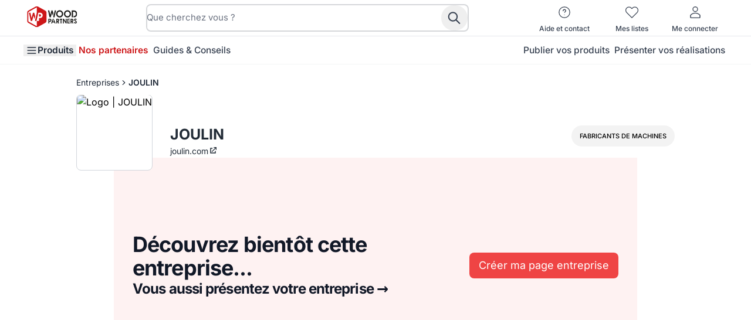

--- FILE ---
content_type: text/html; charset=utf-8
request_url: https://woodpartners.fr/entreprises/joulin
body_size: 76291
content:
<!DOCTYPE html><html lang="fr" translate="no" class="scroll-smooth" data-beasties-container><head>
    <script>
      !(function (f, b, e, v, n, t, s) {
        if (f.fbq) return;
        n = f.fbq = function () {
          n.callMethod ? n.callMethod.apply(n, arguments) : n.queue.push(arguments);
        };
        if (!f._fbq) f._fbq = n;
        n.push = n;
        n.loaded = !0;
        n.version = '2.0';
        n.queue = [];
        t = b.createElement(e);
        t.async = !0;
        t.src = v;
        s = b.getElementsByTagName(e)[0];
        s.parentNode.insertBefore(t, s);
      })(window, document, 'script', 'https://connect.facebook.net/en_US/fbevents.js');
      fbq('init', '908186253599421');
      fbq('track', 'PageView');
    </script>
    <meta charset="utf-8">
    <title>JOULIN | WoodPartners</title>
    <meta name="p:domain_verify" content="5c058a0008f0eca2ff12cfdb0e9e7ed8">
    <meta name="description" content="Joulin est une entreprise familiale innovante, pionnière depuis plus de 60 ans dans la manutention par aspiration, notamment avec la technol">
    <base href="/">
    <meta name="viewport" content="width=device-width, initial-scale=1, maximum-scale=1, user-scalable=no">
    <meta name="google-site-verification" content="ODXrh0fe9D1Cf5vISEdrnkg2quaileGJ4bHw4nhoBJA">
    <link rel="apple-touch-icon" sizes="180x180" href="/apple-touch-icon.png">
    <link rel="icon" type="image/png" sizes="32x32" href="/favicon-32x32.png">
    <link rel="icon" type="image/png" sizes="16x16" href="/favicon-16x16.png">
    <link rel="shortcut icon" href="/favicon.ico">
    <link rel="manifest" href="/site.webmanifest">
    <link rel="mask-icon" href="/safari-pinned-tab.svg" color="#5bbad5">
    <link rel="preconnect" href="https://dvo3fdt1umpny.cloudfront.net">
    <link rel="preload" as="image" href="https://dvo3fdt1umpny.cloudfront.net/assets/slide-lambris-mobile.webp?format=webp&amp;width=400" fetchpriority="high">

    <meta name="msapplication-TileColor" content="#da532c">
    <meta name="theme-color" content="#ffffff">
    <meta name="google" content="notranslate">
  <style>@font-face{font-family:Inter;font-style:normal;font-display:swap;font-weight:400;src:url(inter-cyrillic-ext-400-normal.f572b170fbc12b43.woff2) format("woff2"),url(inter-cyrillic-ext-400-normal.2a31c04be1fac271.woff) format("woff");unicode-range:U+0460-052F,U+1C80-1C8A,U+20B4,U+2DE0-2DFF,U+A640-A69F,U+FE2E-FE2F}@font-face{font-family:Inter;font-style:normal;font-display:swap;font-weight:400;src:url(inter-cyrillic-400-normal.372704ff403efaf1.woff2) format("woff2"),url(inter-cyrillic-400-normal.a6b6ef6faf0b7c0c.woff) format("woff");unicode-range:U+0301,U+0400-045F,U+0490-0491,U+04B0-04B1,U+2116}@font-face{font-family:Inter;font-style:normal;font-display:swap;font-weight:400;src:url(inter-greek-ext-400-normal.4ce1df5d07119d33.woff2) format("woff2"),url(inter-greek-ext-400-normal.88ede1ea0aa95dd1.woff) format("woff");unicode-range:U+1F00-1FFF}@font-face{font-family:Inter;font-style:normal;font-display:swap;font-weight:400;src:url(inter-greek-400-normal.d7020e3c6f95df58.woff2) format("woff2"),url(inter-greek-400-normal.cc58c11b20a86345.woff) format("woff");unicode-range:U+0370-0377,U+037A-037F,U+0384-038A,U+038C,U+038E-03A1,U+03A3-03FF}@font-face{font-family:Inter;font-style:normal;font-display:swap;font-weight:400;src:url(inter-vietnamese-400-normal.de4fc44f89059189.woff2) format("woff2"),url(inter-vietnamese-400-normal.a9dd2faf81c10f4e.woff) format("woff");unicode-range:U+0102-0103,U+0110-0111,U+0128-0129,U+0168-0169,U+01A0-01A1,U+01AF-01B0,U+0300-0301,U+0303-0304,U+0308-0309,U+0323,U+0329,U+1EA0-1EF9,U+20AB}@font-face{font-family:Inter;font-style:normal;font-display:swap;font-weight:400;src:url(inter-latin-ext-400-normal.32a254422883c2af.woff2) format("woff2"),url(inter-latin-ext-400-normal.4edcaacee0d25e32.woff) format("woff");unicode-range:U+0100-02BA,U+02BD-02C5,U+02C7-02CC,U+02CE-02D7,U+02DD-02FF,U+0304,U+0308,U+0329,U+1D00-1DBF,U+1E00-1E9F,U+1EF2-1EFF,U+2020,U+20A0-20AB,U+20AD-20C0,U+2113,U+2C60-2C7F,U+A720-A7FF}@font-face{font-family:Inter;font-style:normal;font-display:swap;font-weight:400;src:url(inter-latin-400-normal.ef6d3f52c547a6e3.woff2) format("woff2"),url(inter-latin-400-normal.2c7a775c1cfc0bf6.woff) format("woff");unicode-range:U+0000-00FF,U+0131,U+0152-0153,U+02BB-02BC,U+02C6,U+02DA,U+02DC,U+0304,U+0308,U+0329,U+2000-206F,U+20AC,U+2122,U+2191,U+2193,U+2212,U+2215,U+FEFF,U+FFFD}@font-face{font-family:Inter;font-style:normal;font-display:swap;font-weight:500;src:url(inter-cyrillic-ext-500-normal.fe0d9b14f720f858.woff2) format("woff2"),url(inter-cyrillic-ext-500-normal.5a6bb1da5010f238.woff) format("woff");unicode-range:U+0460-052F,U+1C80-1C8A,U+20B4,U+2DE0-2DFF,U+A640-A69F,U+FE2E-FE2F}@font-face{font-family:Inter;font-style:normal;font-display:swap;font-weight:500;src:url(inter-cyrillic-500-normal.7c15bba8be3c19b5.woff2) format("woff2"),url(inter-cyrillic-500-normal.b9f8c929ada23462.woff) format("woff");unicode-range:U+0301,U+0400-045F,U+0490-0491,U+04B0-04B1,U+2116}@font-face{font-family:Inter;font-style:normal;font-display:swap;font-weight:500;src:url(inter-greek-ext-500-normal.cbd51e2da92fb3cc.woff2) format("woff2"),url(inter-greek-ext-500-normal.7a4aa726ab43f57f.woff) format("woff");unicode-range:U+1F00-1FFF}@font-face{font-family:Inter;font-style:normal;font-display:swap;font-weight:500;src:url(inter-greek-500-normal.f41f43dbd973adba.woff2) format("woff2"),url(inter-greek-500-normal.d9a33207d70fd21f.woff) format("woff");unicode-range:U+0370-0377,U+037A-037F,U+0384-038A,U+038C,U+038E-03A1,U+03A3-03FF}@font-face{font-family:Inter;font-style:normal;font-display:swap;font-weight:500;src:url(inter-vietnamese-500-normal.7c0a695f6fa5005e.woff2) format("woff2"),url(inter-vietnamese-500-normal.a3a73b952b5b6834.woff) format("woff");unicode-range:U+0102-0103,U+0110-0111,U+0128-0129,U+0168-0169,U+01A0-01A1,U+01AF-01B0,U+0300-0301,U+0303-0304,U+0308-0309,U+0323,U+0329,U+1EA0-1EF9,U+20AB}@font-face{font-family:Inter;font-style:normal;font-display:swap;font-weight:500;src:url(inter-latin-ext-500-normal.d9b491decc0ea3af.woff2) format("woff2"),url(inter-latin-ext-500-normal.a19a84a6cbb36183.woff) format("woff");unicode-range:U+0100-02BA,U+02BD-02C5,U+02C7-02CC,U+02CE-02D7,U+02DD-02FF,U+0304,U+0308,U+0329,U+1D00-1DBF,U+1E00-1E9F,U+1EF2-1EFF,U+2020,U+20A0-20AB,U+20AD-20C0,U+2113,U+2C60-2C7F,U+A720-A7FF}@font-face{font-family:Inter;font-style:normal;font-display:swap;font-weight:500;src:url(inter-latin-500-normal.b7b43acee81d05a8.woff2) format("woff2"),url(inter-latin-500-normal.cb4c8ceb0127a511.woff) format("woff");unicode-range:U+0000-00FF,U+0131,U+0152-0153,U+02BB-02BC,U+02C6,U+02DA,U+02DC,U+0304,U+0308,U+0329,U+2000-206F,U+20AC,U+2122,U+2191,U+2193,U+2212,U+2215,U+FEFF,U+FFFD}@font-face{font-family:Inter;font-style:normal;font-display:swap;font-weight:600;src:url(inter-cyrillic-ext-600-normal.f7b3c15b2a7e96ad.woff2) format("woff2"),url(inter-cyrillic-ext-600-normal.ecbdecadef6fbc02.woff) format("woff");unicode-range:U+0460-052F,U+1C80-1C8A,U+20B4,U+2DE0-2DFF,U+A640-A69F,U+FE2E-FE2F}@font-face{font-family:Inter;font-style:normal;font-display:swap;font-weight:600;src:url(inter-cyrillic-600-normal.2f42892af189ad38.woff2) format("woff2"),url(inter-cyrillic-600-normal.c3987adc32ba5dac.woff) format("woff");unicode-range:U+0301,U+0400-045F,U+0490-0491,U+04B0-04B1,U+2116}@font-face{font-family:Inter;font-style:normal;font-display:swap;font-weight:600;src:url(inter-greek-ext-600-normal.1f33d317c3a3e1b0.woff2) format("woff2"),url(inter-greek-ext-600-normal.089a95ee7c81ee92.woff) format("woff");unicode-range:U+1F00-1FFF}@font-face{font-family:Inter;font-style:normal;font-display:swap;font-weight:600;src:url(inter-greek-600-normal.cc532937822d8194.woff2) format("woff2"),url(inter-greek-600-normal.4ec0c1c1a5ca14f2.woff) format("woff");unicode-range:U+0370-0377,U+037A-037F,U+0384-038A,U+038C,U+038E-03A1,U+03A3-03FF}@font-face{font-family:Inter;font-style:normal;font-display:swap;font-weight:600;src:url(inter-vietnamese-600-normal.9d5185991feb027c.woff2) format("woff2"),url(inter-vietnamese-600-normal.c5ce3fcb6823f788.woff) format("woff");unicode-range:U+0102-0103,U+0110-0111,U+0128-0129,U+0168-0169,U+01A0-01A1,U+01AF-01B0,U+0300-0301,U+0303-0304,U+0308-0309,U+0323,U+0329,U+1EA0-1EF9,U+20AB}@font-face{font-family:Inter;font-style:normal;font-display:swap;font-weight:600;src:url(inter-latin-ext-600-normal.38b075d8fe927553.woff2) format("woff2"),url(inter-latin-ext-600-normal.49faa47a23c9c3d6.woff) format("woff");unicode-range:U+0100-02BA,U+02BD-02C5,U+02C7-02CC,U+02CE-02D7,U+02DD-02FF,U+0304,U+0308,U+0329,U+1D00-1DBF,U+1E00-1E9F,U+1EF2-1EFF,U+2020,U+20A0-20AB,U+20AD-20C0,U+2113,U+2C60-2C7F,U+A720-A7FF}@font-face{font-family:Inter;font-style:normal;font-display:swap;font-weight:600;src:url(inter-latin-600-normal.8fb1a96451cec840.woff2) format("woff2"),url(inter-latin-600-normal.ce0f5f4333584aab.woff) format("woff");unicode-range:U+0000-00FF,U+0131,U+0152-0153,U+02BB-02BC,U+02C6,U+02DA,U+02DC,U+0304,U+0308,U+0329,U+2000-206F,U+20AC,U+2122,U+2191,U+2193,U+2212,U+2215,U+FEFF,U+FFFD}@font-face{font-family:Inter;font-style:normal;font-display:swap;font-weight:700;src:url(inter-cyrillic-ext-700-normal.74b516d253777229.woff2) format("woff2"),url(inter-cyrillic-ext-700-normal.4b4022a6b0b1f6e0.woff) format("woff");unicode-range:U+0460-052F,U+1C80-1C8A,U+20B4,U+2DE0-2DFF,U+A640-A69F,U+FE2E-FE2F}@font-face{font-family:Inter;font-style:normal;font-display:swap;font-weight:700;src:url(inter-cyrillic-700-normal.e9e5b2dce1200b7b.woff2) format("woff2"),url(inter-cyrillic-700-normal.93eba3c390643296.woff) format("woff");unicode-range:U+0301,U+0400-045F,U+0490-0491,U+04B0-04B1,U+2116}@font-face{font-family:Inter;font-style:normal;font-display:swap;font-weight:700;src:url(inter-greek-ext-700-normal.827cd61841cdf257.woff2) format("woff2"),url(inter-greek-ext-700-normal.31f1075d7bd4946c.woff) format("woff");unicode-range:U+1F00-1FFF}@font-face{font-family:Inter;font-style:normal;font-display:swap;font-weight:700;src:url(inter-greek-700-normal.97f0eeeb8150554c.woff2) format("woff2"),url(inter-greek-700-normal.5ec6c758e5e9cbbd.woff) format("woff");unicode-range:U+0370-0377,U+037A-037F,U+0384-038A,U+038C,U+038E-03A1,U+03A3-03FF}@font-face{font-family:Inter;font-style:normal;font-display:swap;font-weight:700;src:url(inter-vietnamese-700-normal.faf12809fe069df4.woff2) format("woff2"),url(inter-vietnamese-700-normal.bc68b1994411c391.woff) format("woff");unicode-range:U+0102-0103,U+0110-0111,U+0128-0129,U+0168-0169,U+01A0-01A1,U+01AF-01B0,U+0300-0301,U+0303-0304,U+0308-0309,U+0323,U+0329,U+1EA0-1EF9,U+20AB}@font-face{font-family:Inter;font-style:normal;font-display:swap;font-weight:700;src:url(inter-latin-ext-700-normal.b63daa1aded44f3c.woff2) format("woff2"),url(inter-latin-ext-700-normal.93534b500390f383.woff) format("woff");unicode-range:U+0100-02BA,U+02BD-02C5,U+02C7-02CC,U+02CE-02D7,U+02DD-02FF,U+0304,U+0308,U+0329,U+1D00-1DBF,U+1E00-1E9F,U+1EF2-1EFF,U+2020,U+20A0-20AB,U+20AD-20C0,U+2113,U+2C60-2C7F,U+A720-A7FF}@font-face{font-family:Inter;font-style:normal;font-display:swap;font-weight:700;src:url(inter-latin-700-normal.953b7aa585d36a2b.woff2) format("woff2"),url(inter-latin-700-normal.9c21d4dcc3745e44.woff) format("woff");unicode-range:U+0000-00FF,U+0131,U+0152-0153,U+02BB-02BC,U+02C6,U+02DA,U+02DC,U+0304,U+0308,U+0329,U+2000-206F,U+20AC,U+2122,U+2191,U+2193,U+2212,U+2215,U+FEFF,U+FFFD}*,:before,:after{--tw-border-spacing-x: 0;--tw-border-spacing-y: 0;--tw-translate-x: 0;--tw-translate-y: 0;--tw-rotate: 0;--tw-skew-x: 0;--tw-skew-y: 0;--tw-scale-x: 1;--tw-scale-y: 1;--tw-pan-x: ;--tw-pan-y: ;--tw-pinch-zoom: ;--tw-scroll-snap-strictness: proximity;--tw-gradient-from-position: ;--tw-gradient-via-position: ;--tw-gradient-to-position: ;--tw-ordinal: ;--tw-slashed-zero: ;--tw-numeric-figure: ;--tw-numeric-spacing: ;--tw-numeric-fraction: ;--tw-ring-inset: ;--tw-ring-offset-width: 0px;--tw-ring-offset-color: #fff;--tw-ring-color: rgb(59 130 246 / .5);--tw-ring-offset-shadow: 0 0 #0000;--tw-ring-shadow: 0 0 #0000;--tw-shadow: 0 0 #0000;--tw-shadow-colored: 0 0 #0000;--tw-blur: ;--tw-brightness: ;--tw-contrast: ;--tw-grayscale: ;--tw-hue-rotate: ;--tw-invert: ;--tw-saturate: ;--tw-sepia: ;--tw-drop-shadow: ;--tw-backdrop-blur: ;--tw-backdrop-brightness: ;--tw-backdrop-contrast: ;--tw-backdrop-grayscale: ;--tw-backdrop-hue-rotate: ;--tw-backdrop-invert: ;--tw-backdrop-opacity: ;--tw-backdrop-saturate: ;--tw-backdrop-sepia: ;--tw-contain-size: ;--tw-contain-layout: ;--tw-contain-paint: ;--tw-contain-style: }*,:before,:after{box-sizing:border-box;border-width:0;border-style:solid;border-color:#e5e7eb}:before,:after{--tw-content: ""}html{line-height:1.5;-webkit-text-size-adjust:100%;-moz-tab-size:4;tab-size:4;font-family:Inter,ui-sans-serif,system-ui,-apple-system,Segoe UI,Roboto,Helvetica Neue,Arial;font-feature-settings:normal;font-variation-settings:normal;-webkit-tap-highlight-color:transparent}body{margin:0;line-height:inherit}h1,h3{font-size:inherit;font-weight:inherit}a{color:inherit;text-decoration:inherit}button,input{font-family:inherit;font-feature-settings:inherit;font-variation-settings:inherit;font-size:100%;font-weight:inherit;line-height:inherit;letter-spacing:inherit;color:inherit;margin:0;padding:0}button{text-transform:none}button,input:where([type=button]),input:where([type=reset]),input:where([type=submit]){-webkit-appearance:button;background-color:transparent;background-image:none}h1,h3,p{margin:0}ul{list-style:none;margin:0;padding:0}dialog{padding:0}input::placeholder{opacity:1;color:#9ca3af}button{cursor:pointer}img,svg,iframe{display:block;vertical-align:middle}img{max-width:100%;height:auto}[hidden]:where(:not([hidden=until-found])){display:none}[type=text],input:where(:not([type])),[type=email]{-webkit-appearance:none;appearance:none;background-color:#fff;border-color:#6b7280;border-width:1px;border-radius:0;padding:.5rem .75rem;font-size:1rem;line-height:1.5rem;--tw-shadow: 0 0 #0000}[type=text]:focus,input:where(:not([type])):focus,[type=email]:focus{outline:2px solid transparent;outline-offset:2px;--tw-ring-inset: var(--tw-empty, );--tw-ring-offset-width: 0px;--tw-ring-offset-color: #fff;--tw-ring-color: #2563eb;--tw-ring-offset-shadow: var(--tw-ring-inset) 0 0 0 var(--tw-ring-offset-width) var(--tw-ring-offset-color);--tw-ring-shadow: var(--tw-ring-inset) 0 0 0 calc(1px + var(--tw-ring-offset-width)) var(--tw-ring-color);box-shadow:var(--tw-ring-offset-shadow),var(--tw-ring-shadow),var(--tw-shadow);border-color:#2563eb}input::placeholder{color:#6b7280;opacity:1}[type=checkbox]{-webkit-appearance:none;appearance:none;padding:0;-webkit-print-color-adjust:exact;print-color-adjust:exact;display:inline-block;vertical-align:middle;background-origin:border-box;-webkit-user-select:none;user-select:none;flex-shrink:0;height:1rem;width:1rem;color:#2563eb;background-color:#fff;border-color:#6b7280;border-width:1px;--tw-shadow: 0 0 #0000}[type=checkbox]{border-radius:0}[type=checkbox]:focus{outline:2px solid transparent;outline-offset:2px;--tw-ring-inset: var(--tw-empty, );--tw-ring-offset-width: 2px;--tw-ring-offset-color: #fff;--tw-ring-color: #2563eb;--tw-ring-offset-shadow: var(--tw-ring-inset) 0 0 0 var(--tw-ring-offset-width) var(--tw-ring-offset-color);--tw-ring-shadow: var(--tw-ring-inset) 0 0 0 calc(2px + var(--tw-ring-offset-width)) var(--tw-ring-color);box-shadow:var(--tw-ring-offset-shadow),var(--tw-ring-shadow),var(--tw-shadow)}[type=checkbox]:checked{border-color:transparent;background-color:currentColor;background-size:100% 100%;background-position:center;background-repeat:no-repeat}[type=checkbox]:checked{background-image:url("data:image/svg+xml,%3csvg viewBox='0 0 16 16' fill='white' xmlns='http://www.w3.org/2000/svg'%3e%3cpath d='M12.207 4.793a1 1 0 010 1.414l-5 5a1 1 0 01-1.414 0l-2-2a1 1 0 011.414-1.414L6.5 9.086l4.293-4.293a1 1 0 011.414 0z'/%3e%3c/svg%3e")}@media (forced-colors: active){[type=checkbox]:checked{-webkit-appearance:auto;appearance:auto}}[type=checkbox]:checked:hover,[type=checkbox]:checked:focus{border-color:transparent;background-color:currentColor}[type=checkbox]:indeterminate{background-image:url("data:image/svg+xml,%3csvg xmlns='http://www.w3.org/2000/svg' fill='none' viewBox='0 0 16 16'%3e%3cpath stroke='white' stroke-linecap='round' stroke-linejoin='round' stroke-width='2' d='M4 8h8'/%3e%3c/svg%3e");border-color:transparent;background-color:currentColor;background-size:100% 100%;background-position:center;background-repeat:no-repeat}@media (forced-colors: active){[type=checkbox]:indeterminate{-webkit-appearance:auto;appearance:auto}}[type=checkbox]:indeterminate:hover,[type=checkbox]:indeterminate:focus{border-color:transparent;background-color:currentColor}:root{--color-primary: #cd1719;--color-primary-darker: #be230e;--color-secondary: #f7f7f7}.sr-only{position:absolute;width:1px;height:1px;padding:0;margin:-1px;overflow:hidden;clip:rect(0,0,0,0);white-space:nowrap;border-width:0}.fixed{position:fixed}.absolute{position:absolute}.relative{position:relative}.inset-0{top:0;right:0;bottom:0;left:0}.-bottom-\[2px\]{bottom:-2px}.-bottom-\[6px\]{bottom:-6px}.bottom-12{bottom:3rem}.left-0{left:0}.left-\[-40px\]{left:-40px}.left-full{left:100%}.right-0{right:0}.right-6{right:1.5rem}.right-\[-2\.7rem\]{right:-2.7rem}.right-\[3rem\]{right:3rem}.top-0{top:0}.top-2{top:.5rem}.top-\[-1px\]{top:-1px}.top-\[-96px\]{top:-96px}.top-\[39px\]{top:39px}.z-10{z-index:10}.z-30{z-index:30}.z-50{z-index:50}.z-\[35\]{z-index:35}.z-\[40\]{z-index:40}.z-\[60\]{z-index:60}.z-\[75\]{z-index:75}.m-0{margin:0}.-mx-3{margin-left:-.75rem;margin-right:-.75rem}.-mx-4{margin-left:-1rem;margin-right:-1rem}.mx-3{margin-left:.75rem;margin-right:.75rem}.mx-auto{margin-left:auto;margin-right:auto}.my-\[\.5rem\]{margin-top:.5rem;margin-bottom:.5rem}.my-\[\.7rem\]{margin-top:.7rem;margin-bottom:.7rem}.mb-1{margin-bottom:.25rem}.mb-12{margin-bottom:3rem}.mb-2{margin-bottom:.5rem}.mb-3{margin-bottom:.75rem}.mb-4{margin-bottom:1rem}.mb-6{margin-bottom:1.5rem}.mb-8{margin-bottom:2rem}.mb-9{margin-bottom:2.25rem}.ml-auto{margin-left:auto}.mt-10{margin-top:2.5rem}.mt-2{margin-top:.5rem}.mt-3{margin-top:.75rem}.mt-4{margin-top:1rem}.mt-\[\.15rem\]{margin-top:.15rem}.mt-\[3\.5rem\]{margin-top:3.5rem}.mt-\[64px\]{margin-top:64px}.mt-\[6px\]{margin-top:6px}.mt-\[8\.5rem\]{margin-top:8.5rem}.block{display:block}.inline-block{display:inline-block}.flex{display:flex}.inline-flex{display:inline-flex}.grid{display:grid}.hidden{display:none}.h-0\.5{height:.125rem}.h-12{height:3rem}.h-4{height:1rem}.h-5{height:1.25rem}.h-6{height:1.5rem}.h-9{height:2.25rem}.h-\[285px\]{height:285px}.h-\[54px\]{height:54px}.h-\[75vh\]{height:75vh}.h-full{height:100%}.min-h-screen{min-height:100vh}.w-12{width:3rem}.w-4{width:1rem}.w-5{width:1.25rem}.w-6{width:1.5rem}.w-9{width:2.25rem}.w-\[21\%\]{width:21%}.w-\[355px\]{width:355px}.w-\[400px\]{width:400px}.w-\[550px\]{width:550px}.w-\[6rem\]{width:6rem}.w-fit{width:-webkit-fit-content;width:-moz-fit-content;width:fit-content}.w-full{width:100%}.min-w-max{min-width:-webkit-max-content;min-width:max-content}.max-w-7xl{max-width:80rem}.max-w-\[1920px\]{max-width:1920px}.max-w-\[430px\]{max-width:430px}.max-w-\[46rem\]{max-width:46rem}.max-w-full{max-width:100%}.max-w-screen-4xl{max-width:1920px}.flex-1{flex:1 1 0%}.flex-shrink-0{flex-shrink:0}.shrink-0{flex-shrink:0}.flex-grow{flex-grow:1}.origin-left{transform-origin:left}.scale-x-0{--tw-scale-x: 0;transform:translate(var(--tw-translate-x),var(--tw-translate-y)) rotate(var(--tw-rotate)) skew(var(--tw-skew-x)) skewY(var(--tw-skew-y)) scaleX(var(--tw-scale-x)) scaleY(var(--tw-scale-y))}.transform{transform:translate(var(--tw-translate-x),var(--tw-translate-y)) rotate(var(--tw-rotate)) skew(var(--tw-skew-x)) skewY(var(--tw-skew-y)) scaleX(var(--tw-scale-x)) scaleY(var(--tw-scale-y))}.cursor-pointer{cursor:pointer}.touch-pan-x{--tw-pan-x: pan-x;touch-action:var(--tw-pan-x) var(--tw-pan-y) var(--tw-pinch-zoom)}.grid-cols-1{grid-template-columns:repeat(1,minmax(0,1fr))}.flex-col{flex-direction:column}.flex-wrap{flex-wrap:wrap}.flex-nowrap{flex-wrap:nowrap}.items-start{align-items:flex-start}.items-center{align-items:center}.items-stretch{align-items:stretch}.justify-end{justify-content:flex-end}.justify-center{justify-content:center}.justify-between{justify-content:space-between}.gap-1{gap:.25rem}.gap-10{gap:2.5rem}.gap-2{gap:.5rem}.gap-3{gap:.75rem}.gap-4{gap:1rem}.gap-6{gap:1.5rem}.gap-x-2{-moz-column-gap:.5rem;column-gap:.5rem}.gap-x-6{-moz-column-gap:1.5rem;column-gap:1.5rem}.gap-y-2{row-gap:.5rem}.space-x-2>:not([hidden])~:not([hidden]){--tw-space-x-reverse: 0;margin-right:calc(.5rem * var(--tw-space-x-reverse));margin-left:calc(.5rem * calc(1 - var(--tw-space-x-reverse)))}.space-y-0>:not([hidden])~:not([hidden]){--tw-space-y-reverse: 0;margin-top:calc(0px * calc(1 - var(--tw-space-y-reverse)));margin-bottom:calc(0px * var(--tw-space-y-reverse))}.space-y-2>:not([hidden])~:not([hidden]){--tw-space-y-reverse: 0;margin-top:calc(.5rem * calc(1 - var(--tw-space-y-reverse)));margin-bottom:calc(.5rem * var(--tw-space-y-reverse))}.overflow-hidden{overflow:hidden}.overflow-x-auto{overflow-x:auto}.overflow-y-auto{overflow-y:auto}.scroll-smooth{scroll-behavior:smooth}.truncate{overflow:hidden;text-overflow:ellipsis;white-space:nowrap}.whitespace-nowrap{white-space:nowrap}.rounded-\[5px\]{border-radius:5px}.rounded-\[8px\]{border-radius:8px}.rounded-full{border-radius:9999px}.rounded-lg{border-radius:.5rem}.rounded-md{border-radius:.375rem}.rounded-xl{border-radius:.75rem}.border{border-width:1px}.border-\[\.5px\]{border-width:.5px}.border-\[1\.5px\]{border-width:1.5px}.border-b{border-bottom-width:1px}.border-t{border-top-width:1px}.border-none{border-style:none}.border-\[\#D5D7DA\]{--tw-border-opacity: 1;border-color:rgb(213 215 218 / var(--tw-border-opacity, 1))}.border-gray-100{--tw-border-opacity: 1;border-color:rgb(243 244 246 / var(--tw-border-opacity, 1))}.border-gray-200{--tw-border-opacity: 1;border-color:rgb(229 231 235 / var(--tw-border-opacity, 1))}.border-gray-300{--tw-border-opacity: 1;border-color:rgb(209 213 219 / var(--tw-border-opacity, 1))}.border-stroke{--tw-border-opacity: 1;border-color:rgb(223 228 234 / var(--tw-border-opacity, 1))}.bg-\[\#111827\]{--tw-bg-opacity: 1;background-color:rgb(17 24 39 / var(--tw-bg-opacity, 1))}.bg-\[\#F8F6F4\]{--tw-bg-opacity: 1;background-color:rgb(248 246 244 / var(--tw-bg-opacity, 1))}.bg-\[\#F9FAFB\]{--tw-bg-opacity: 1;background-color:rgb(249 250 251 / var(--tw-bg-opacity, 1))}.bg-\[\#f3f3f3\]{--tw-bg-opacity: 1;background-color:rgb(243 243 243 / var(--tw-bg-opacity, 1))}.bg-\[\#f7f7f7\]{--tw-bg-opacity: 1;background-color:rgb(247 247 247 / var(--tw-bg-opacity, 1))}.bg-\[\#f7f8fa\]{--tw-bg-opacity: 1;background-color:rgb(247 248 250 / var(--tw-bg-opacity, 1))}.bg-gray-100{--tw-bg-opacity: 1;background-color:rgb(243 244 246 / var(--tw-bg-opacity, 1))}.bg-gray-50{--tw-bg-opacity: 1;background-color:rgb(249 250 251 / var(--tw-bg-opacity, 1))}.bg-primary{background-color:var(--color-primary)}.bg-red-50{--tw-bg-opacity: 1;background-color:rgb(254 242 242 / var(--tw-bg-opacity, 1))}.bg-red-500{--tw-bg-opacity: 1;background-color:rgb(239 68 68 / var(--tw-bg-opacity, 1))}.bg-transparent{background-color:transparent}.bg-white{--tw-bg-opacity: 1;background-color:rgb(255 255 255 / var(--tw-bg-opacity, 1))}.fill-current{fill:currentColor}.object-contain{object-fit:contain}.object-cover{object-fit:cover}.p-2{padding:.5rem}.p-3{padding:.75rem}.p-4{padding:1rem}.px-1{padding-left:.25rem;padding-right:.25rem}.px-2{padding-left:.5rem;padding-right:.5rem}.px-3{padding-left:.75rem;padding-right:.75rem}.px-3\.5{padding-left:.875rem;padding-right:.875rem}.px-4{padding-left:1rem;padding-right:1rem}.px-6{padding-left:1.5rem;padding-right:1.5rem}.px-\[0\.5rem\]{padding-left:.5rem;padding-right:.5rem}.px-\[18px\]{padding-left:18px;padding-right:18px}.py-0{padding-top:0;padding-bottom:0}.py-2{padding-top:.5rem;padding-bottom:.5rem}.py-2\.5{padding-top:.625rem;padding-bottom:.625rem}.py-24{padding-top:6rem;padding-bottom:6rem}.py-3{padding-top:.75rem;padding-bottom:.75rem}.py-4{padding-top:1rem;padding-bottom:1rem}.py-\[10px\]{padding-top:10px;padding-bottom:10px}.py-\[12px\]{padding-top:12px;padding-bottom:12px}.py-\[5px\]{padding-top:5px;padding-bottom:5px}.py-\[8px\]{padding-top:8px;padding-bottom:8px}.pb-12{padding-bottom:3rem}.pb-4{padding-bottom:1rem}.pb-\[0\.5rem\]{padding-bottom:.5rem}.pb-\[22\%\]{padding-bottom:22%}.pl-\[2\.2rem\]{padding-left:2.2rem}.pr-0{padding-right:0}.pr-2{padding-right:.5rem}.pr-4{padding-right:1rem}.pt-4{padding-top:1rem}.pt-5{padding-top:1.25rem}.pt-6{padding-top:1.5rem}.pt-8{padding-top:2rem}.pt-\[0\.6rem\]{padding-top:.6rem}.text-left{text-align:left}.text-center{text-align:center}.text-2xl{font-size:1.5rem;line-height:2rem}.text-3xl{font-size:1.875rem;line-height:2.25rem}.text-\[1\.2rem\]{font-size:1.2rem}.text-\[11px\]{font-size:11px}.text-\[13\.2px\]{font-size:13.2px}.text-\[13px\]{font-size:13px}.text-\[14px\]{font-size:14px}.text-\[15\.5px\]{font-size:15.5px}.text-\[15px\]{font-size:15px}.text-base{font-size:1rem;line-height:1.5rem}.text-lg{font-size:1.125rem;line-height:1.75rem}.text-sm{font-size:.875rem;line-height:1.25rem}.text-xs{font-size:.75rem;line-height:1rem}.font-\[400\]{font-weight:400}.font-\[500\]{font-weight:500}.font-\[600\]{font-weight:600}.font-bold{font-weight:700}.font-medium{font-weight:500}.font-semibold{font-weight:600}.uppercase{text-transform:uppercase}.capitalize{text-transform:capitalize}.not-italic{font-style:normal}.leading-6{line-height:1.5rem}.leading-8{line-height:2rem}.leading-\[16px\]{line-height:16px}.leading-\[20px\]{line-height:20px}.leading-tight{line-height:1.25}.tracking-tight{letter-spacing:-.025em}.text-\[\#0c193a\]{--tw-text-opacity: 1;color:rgb(12 25 58 / var(--tw-text-opacity, 1))}.text-\[\#16181A\]{--tw-text-opacity: 1;color:rgb(22 24 26 / var(--tw-text-opacity, 1))}.text-\[\#374151\]{--tw-text-opacity: 1;color:rgb(55 65 81 / var(--tw-text-opacity, 1))}.text-\[\#4b5563\]{--tw-text-opacity: 1;color:rgb(75 85 99 / var(--tw-text-opacity, 1))}.text-\[\#4c5563\]{--tw-text-opacity: 1;color:rgb(76 85 99 / var(--tw-text-opacity, 1))}.text-\[\#55606A\]{--tw-text-opacity: 1;color:rgb(85 96 106 / var(--tw-text-opacity, 1))}.text-\[\#5A5A5A\]{--tw-text-opacity: 1;color:rgb(90 90 90 / var(--tw-text-opacity, 1))}.text-\[\#5a6167\]{--tw-text-opacity: 1;color:rgb(90 97 103 / var(--tw-text-opacity, 1))}.text-\[\#637381\]{--tw-text-opacity: 1;color:rgb(99 115 129 / var(--tw-text-opacity, 1))}.text-black{--tw-text-opacity: 1;color:rgb(33 43 54 / var(--tw-text-opacity, 1))}.text-body-color{--tw-text-opacity: 1;color:rgb(99 115 129 / var(--tw-text-opacity, 1))}.text-dark{--tw-text-opacity: 1;color:rgb(17 25 40 / var(--tw-text-opacity, 1))}.text-gray-500{--tw-text-opacity: 1;color:rgb(107 114 128 / var(--tw-text-opacity, 1))}.text-gray-700{--tw-text-opacity: 1;color:rgb(55 65 81 / var(--tw-text-opacity, 1))}.text-gray-800{--tw-text-opacity: 1;color:rgb(31 41 55 / var(--tw-text-opacity, 1))}.text-gray-900{--tw-text-opacity: 1;color:rgb(17 24 39 / var(--tw-text-opacity, 1))}.text-primary{color:var(--color-primary)}.text-white{--tw-text-opacity: 1;color:rgb(255 255 255 / var(--tw-text-opacity, 1))}.underline{-webkit-text-decoration-line:underline;text-decoration-line:underline}.placeholder-gray-500::placeholder{--tw-placeholder-opacity: 1;color:rgb(107 114 128 / var(--tw-placeholder-opacity, 1))}.opacity-90{opacity:.9}.mix-blend-multiply{mix-blend-mode:multiply}.shadow{--tw-shadow: 0 1px 3px 0 rgb(0 0 0 / .1), 0 1px 2px -1px rgb(0 0 0 / .1);--tw-shadow-colored: 0 1px 3px 0 var(--tw-shadow-color), 0 1px 2px -1px var(--tw-shadow-color);box-shadow:var(--tw-ring-offset-shadow, 0 0 #0000),var(--tw-ring-shadow, 0 0 #0000),var(--tw-shadow)}.shadow-md{--tw-shadow: 0px 4px 8px -2px rgba(16, 24, 40, .1), 0px 2px 4px -2px rgba(16, 24, 40, .06);--tw-shadow-colored: 0px 4px 8px -2px var(--tw-shadow-color), 0px 2px 4px -2px var(--tw-shadow-color);box-shadow:var(--tw-ring-offset-shadow, 0 0 #0000),var(--tw-ring-shadow, 0 0 #0000),var(--tw-shadow)}.shadow-none{--tw-shadow: 0 0 #0000;--tw-shadow-colored: 0 0 #0000;box-shadow:var(--tw-ring-offset-shadow, 0 0 #0000),var(--tw-ring-shadow, 0 0 #0000),var(--tw-shadow)}.shadow-sm{--tw-shadow: 0px 1px 3px 0px rgba(16, 24, 40, .1), 0px 1px 2px 0px rgba(16, 24, 40, .06);--tw-shadow-colored: 0px 1px 3px 0px var(--tw-shadow-color), 0px 1px 2px 0px var(--tw-shadow-color);box-shadow:var(--tw-ring-offset-shadow, 0 0 #0000),var(--tw-ring-shadow, 0 0 #0000),var(--tw-shadow)}.ring-1{--tw-ring-offset-shadow: var(--tw-ring-inset) 0 0 0 var(--tw-ring-offset-width) var(--tw-ring-offset-color);--tw-ring-shadow: var(--tw-ring-inset) 0 0 0 calc(1px + var(--tw-ring-offset-width)) var(--tw-ring-color);box-shadow:var(--tw-ring-offset-shadow),var(--tw-ring-shadow),var(--tw-shadow, 0 0 #0000)}.ring-inset{--tw-ring-inset: inset}.ring-gray-300{--tw-ring-opacity: 1;--tw-ring-color: rgb(209 213 219 / var(--tw-ring-opacity, 1))}.transition{transition-property:color,background-color,border-color,fill,stroke,opacity,box-shadow,transform,filter,-webkit-text-decoration-color,-webkit-backdrop-filter;transition-property:color,background-color,border-color,text-decoration-color,fill,stroke,opacity,box-shadow,transform,filter,backdrop-filter;transition-property:color,background-color,border-color,text-decoration-color,fill,stroke,opacity,box-shadow,transform,filter,backdrop-filter,-webkit-text-decoration-color,-webkit-backdrop-filter;transition-timing-function:cubic-bezier(.4,0,.2,1);transition-duration:.15s}.transition-all{transition-property:all;transition-timing-function:cubic-bezier(.4,0,.2,1);transition-duration:.15s}.transition-transform{transition-property:transform;transition-timing-function:cubic-bezier(.4,0,.2,1);transition-duration:.15s}.duration-200{transition-duration:.2s}.duration-300{transition-duration:.3s}.hover\:bg-gray-50:hover{--tw-bg-opacity: 1;background-color:rgb(249 250 251 / var(--tw-bg-opacity, 1))}.hover\:bg-primary:hover{background-color:var(--color-primary)}.hover\:bg-red-600:hover{--tw-bg-opacity: 1;background-color:rgb(220 38 38 / var(--tw-bg-opacity, 1))}.hover\:bg-white:hover{--tw-bg-opacity: 1;background-color:rgb(255 255 255 / var(--tw-bg-opacity, 1))}.hover\:bg-white\/10:hover{background-color:#ffffff1a}.hover\:text-black:hover{--tw-text-opacity: 1;color:rgb(33 43 54 / var(--tw-text-opacity, 1))}.hover\:text-gray-700:hover{--tw-text-opacity: 1;color:rgb(55 65 81 / var(--tw-text-opacity, 1))}.hover\:text-primary:hover{color:var(--color-primary)}.hover\:text-white:hover{--tw-text-opacity: 1;color:rgb(255 255 255 / var(--tw-text-opacity, 1))}.hover\:underline:hover{-webkit-text-decoration-line:underline;text-decoration-line:underline}.hover\:opacity-90:hover{opacity:.9}.focus\:border-none:focus{border-style:none}.focus\:outline-none:focus{outline:2px solid transparent;outline-offset:2px}.focus\:ring-0:focus{--tw-ring-offset-shadow: var(--tw-ring-inset) 0 0 0 var(--tw-ring-offset-width) var(--tw-ring-offset-color);--tw-ring-shadow: var(--tw-ring-inset) 0 0 0 calc(0px + var(--tw-ring-offset-width)) var(--tw-ring-color);box-shadow:var(--tw-ring-offset-shadow),var(--tw-ring-shadow),var(--tw-shadow, 0 0 #0000)}.group:hover .group-hover\:scale-x-100{--tw-scale-x: 1;transform:translate(var(--tw-translate-x),var(--tw-translate-y)) rotate(var(--tw-rotate)) skew(var(--tw-skew-x)) skewY(var(--tw-skew-y)) scaleX(var(--tw-scale-x)) scaleY(var(--tw-scale-y))}@media not all and (min-width: 768px){.max-md\:py-1{padding-top:.25rem;padding-bottom:.25rem}.max-md\:pl-\[\.5rem\]{padding-left:.5rem}.max-md\:pr-4{padding-right:1rem}}@media not all and (min-width: 640px){.max-sm\:my-2{margin-top:.5rem;margin-bottom:.5rem}}@media (min-width: 442px){.xs\:pb-\[14\%\]{padding-bottom:14%}}@media (min-width: 640px){.sm\:mx-0{margin-left:0;margin-right:0}.sm\:ml-3{margin-left:.75rem}.sm\:ml-4{margin-left:1rem}.sm\:mt-0{margin-top:0}.sm\:mt-\[4\.8rem\]{margin-top:4.8rem}.sm\:flex{display:flex}.sm\:h-10{height:2.5rem}.sm\:w-10{width:2.5rem}.sm\:w-auto{width:auto}.sm\:max-w-screen-md{max-width:768px}.sm\:flex-row-reverse{flex-direction:row-reverse}.sm\:items-start{align-items:flex-start}.sm\:justify-between{justify-content:space-between}.sm\:p-6{padding:1.5rem}.sm\:px-0{padding-left:0;padding-right:0}.sm\:px-6{padding-left:1.5rem;padding-right:1.5rem}.sm\:py-32{padding-top:8rem;padding-bottom:8rem}.sm\:pb-4{padding-bottom:1rem}.sm\:pt-8{padding-top:2rem}.sm\:text-left{text-align:left}.sm\:text-4xl{font-size:2.25rem;line-height:2.5rem}.sm\:text-sm{font-size:.875rem;line-height:1.25rem}}@media (min-width: 768px){.md\:ml-\[10rem\]{margin-left:10rem}.md\:mr-2{margin-right:.5rem}.md\:mt-\[1\.3rem\]{margin-top:1.3rem}.md\:mt-\[5rem\]{margin-top:5rem}.md\:block{display:block}.md\:flex{display:flex}.md\:hidden{display:none}.md\:w-1\/5{width:20%}.md\:max-w-\[550px\]{max-width:550px}.md\:flex-row{flex-direction:row}.md\:items-start{align-items:flex-start}.md\:justify-between{justify-content:space-between}.md\:px-4{padding-left:1rem;padding-right:1rem}.md\:px-\[\.60rem\]{padding-left:.6rem;padding-right:.6rem}.md\:pb-\[5\%\]{padding-bottom:5%}.md\:pr-6{padding-right:1.5rem}.md\:text-\[25px\]{font-size:25px}.md\:font-bold{font-weight:700}.md\:leading-\[16px\]{line-height:16px}}@media (min-width: 1024px){.lg\:mx-0{margin-left:0;margin-right:0}.lg\:mb-0{margin-bottom:0}.lg\:ml-2{margin-left:.5rem}.lg\:mt-0{margin-top:0}.lg\:mt-\[62px\]{margin-top:62px}.lg\:flex{display:flex}.lg\:inline-flex{display:inline-flex}.lg\:hidden{display:none}.lg\:w-1\/5{width:20%}.lg\:w-auto{width:auto}.lg\:flex-1{flex:1 1 0%}.lg\:flex-shrink-0{flex-shrink:0}.lg\:flex-row{flex-direction:row}.lg\:items-center{align-items:center}.lg\:justify-between{justify-content:space-between}.lg\:px-0{padding-left:0;padding-right:0}.lg\:px-8{padding-left:2rem;padding-right:2rem}.lg\:px-\[130px\]{padding-left:130px;padding-right:130px}.lg\:px-\[2\.5rem\]{padding-left:2.5rem;padding-right:2.5rem}.lg\:py-0{padding-top:0;padding-bottom:0}.lg\:py-2{padding-top:.5rem;padding-bottom:.5rem}.lg\:text-left{text-align:left}}@media (min-width: 1280px){.xl\:mb-4{margin-bottom:1rem}.xl\:mt-0{margin-top:0}.xl\:mt-\[7\.5rem\]{margin-top:7.5rem}.xl\:block{display:block}.xl\:w-1\/3{width:33.333333%}.xl\:w-2\/3{width:66.666667%}.xl\:w-6\/12{width:50%}.xl\:flex-row{flex-direction:row}.xl\:justify-end{justify-content:flex-end}.xl\:px-16{padding-left:4rem;padding-right:4rem}.xl\:pb-\[3\%\]{padding-bottom:3%}}@media (min-width: 1536px){.\32xl\:mt-\[80px\]{margin-top:80px}.\32xl\:w-\[461px\]{width:461px}.\32xl\:w-\[9rem\]{width:9rem}.\32xl\:max-w-\[600px\]{max-width:600px}.\32xl\:px-24{padding-left:6rem;padding-right:6rem}.\32xl\:py-3\.5{padding-top:.875rem;padding-bottom:.875rem}.\32xl\:pb-\[2\.5\%\]{padding-bottom:2.5%}}@media (min-width: 1660px){.\33xl\:px-64{padding-left:16rem;padding-right:16rem}}@media (min-width: 1920px){.\34xl\:px-64{padding-left:16rem;padding-right:16rem}}@media (min-width: 2560px){.\35xl\:px-0{padding-left:0;padding-right:0}.\35xl\:px-4{padding-left:1rem;padding-right:1rem}}:root{--swiper-theme-color: #007aff}:root{--swiper-navigation-size: 44px}
</style><link rel="stylesheet" href="styles.13571eae009ec040.css" media="print" onload="this.media='all'"><noscript><link rel="stylesheet" href="styles.13571eae009ec040.css"></noscript><style ng-app-id="ng">html[_ngcontent-ng-c1266180725], body[_ngcontent-ng-c1266180725]{height:100%;margin:0;padding:0;overflow-x:hidden;overflow-y:auto}.app-root[_ngcontent-ng-c1266180725]{width:100%;height:100%}</style><style ng-app-id="ng">.header-bg[_ngcontent-ng-c3348895834]{background-image:url(https://dvo3fdt1umpny.cloudfront.net/header/header.webp);background-size:cover;background-position:center;background-repeat:no-repeat}@keyframes _ngcontent-ng-c3348895834_slideFromBottom{0%{transform:translateY(100%)}to{transform:translateY(0)}}.slide-from-bottom[_ngcontent-ng-c3348895834]{animation:_ngcontent-ng-c3348895834_slideFromBottom .5s ease-in-out}.absolute-tablet-centered[_ngcontent-ng-c3348895834]{position:absolute;top:4rem;left:50%;transform:translate(-50%);z-index:9999}.absolute-centered[_ngcontent-ng-c3348895834]{position:absolute;top:1rem;left:50%;transform:translate(-50%);z-index:9999}.overlay[_ngcontent-ng-c3348895834]{position:fixed;top:0;left:0;width:100%;height:100%;background-color:#00000080;z-index:9998}a[_ngcontent-ng-c3348895834]   .underline[_ngcontent-ng-c3348895834]{transform:scaleX(0);transition:transform .18s ease;transform-origin:left}a.group[_ngcontent-ng-c3348895834]:hover   .underline[_ngcontent-ng-c3348895834], a.active[_ngcontent-ng-c3348895834]   .underline[_ngcontent-ng-c3348895834]{transform:scaleX(1)}.search-wrap[_ngcontent-ng-c3348895834]{max-height:0;opacity:0;transform:translateY(-8px);overflow:visible;transition:max-height .3s ease-in-out,opacity .25s ease-in-out,transform .3s ease-in-out;will-change:max-height,opacity,transform}.search-wrap.open[_ngcontent-ng-c3348895834]{max-height:800px;opacity:1;transform:translateY(0)}.search-inner[_ngcontent-ng-c3348895834]{background:#fff}.overlay[_ngcontent-ng-c3348895834]{position:fixed;top:0;right:0;bottom:0;left:0;z-index:50;background:#00000059;pointer-events:none}</style><style ng-app-id="ng">.bg-gradient-custom[_ngcontent-ng-c1715011230]{position:relative;overflow:hidden}.bg-gradient-custom[_ngcontent-ng-c1715011230]:before{content:"";position:absolute;top:0;left:0;width:100%;height:100%;background:linear-gradient(to right,#cdcdcd,#311515cc);opacity:.2;z-index:-1}</style><style ng-app-id="ng">@keyframes _ngcontent-ng-c2410449642_fade-in{0%{opacity:0;transform:scale(.95)}to{opacity:1;transform:scale(1)}}.animate-fade-in[_ngcontent-ng-c2410449642]{animation:_ngcontent-ng-c2410449642_fade-in .3s ease-out}</style><style ng-app-id="ng">.custom-shadow[_ngcontent-ng-c223832516]{box-shadow:0 2px 6px #00000026,-1px -1px 4px #0000000d,1px 1px 4px #0000000d}</style><style ng-app-id="ng">dialog[_ngcontent-ng-c2598287383]::backdrop{background-color:#171717cc;--tw-backdrop-blur: blur(4px);-webkit-backdrop-filter:var(--tw-backdrop-blur) var(--tw-backdrop-brightness) var(--tw-backdrop-contrast) var(--tw-backdrop-grayscale) var(--tw-backdrop-hue-rotate) var(--tw-backdrop-invert) var(--tw-backdrop-opacity) var(--tw-backdrop-saturate) var(--tw-backdrop-sepia);backdrop-filter:var(--tw-backdrop-blur) var(--tw-backdrop-brightness) var(--tw-backdrop-contrast) var(--tw-backdrop-grayscale) var(--tw-backdrop-hue-rotate) var(--tw-backdrop-invert) var(--tw-backdrop-opacity) var(--tw-backdrop-saturate) var(--tw-backdrop-sepia)}dialog[_ngcontent-ng-c2598287383]{padding:0;position:fixed;top:0;right:0;bottom:0;left:0;z-index:10;overflow-y:auto;border-radius:.5rem}dialog[_ngcontent-ng-c2598287383]:focus-visible{outline:none!important}</style><link _ngcontent-ng-c3348895834 as="image" href="https://dvo3fdt1umpny.cloudfront.net/logo_ee1df6cbdc.webp" rel="preload" fetchpriority="high" imagesrcset="https://dvo3fdt1umpny.cloudfront.net/logo_ee1df6cbdc.webp 1x, https://dvo3fdt1umpny.cloudfront.net/logo_ee1df6cbdc.webp 2x" class="ng-tns-c3348895834-0"><link rel="canonical" href="https://woodpartners.fr/entreprises/joulin"><meta name="robots" content="index, follow, max-image-preview:large, max-snippet:-1, max-video-preview:-1"><meta property="og:title" content="JOULIN | WoodPartners"><meta name="twitter:title" content="JOULIN | WoodPartners"><meta property="og:image" content="https://dvo3fdt1umpny.cloudfront.net/joulin_vacuum_handling_689280863b.png"><meta name="twitter:image" content="https://dvo3fdt1umpny.cloudfront.net/joulin_vacuum_handling_689280863b.png"><style ng-app-id="ng">#review[_ngcontent-ng-c2996665086] > div[_ngcontent-ng-c2996665086]::-webkit-scrollbar{width:10px}#review[_ngcontent-ng-c2996665086] > div[_ngcontent-ng-c2996665086]::-webkit-scrollbar-track{background-color:var(--color-secondary);border-radius:10px}#review[_ngcontent-ng-c2996665086] > div[_ngcontent-ng-c2996665086]::-webkit-scrollbar-thumb{border-radius:10px;background-color:var(--color-primary)}.shadow-inset[_ngcontent-ng-c2996665086]{box-shadow:inset 0 2px 4px #0000001a}.tabs-container[_ngcontent-ng-c2996665086]{border-bottom:1px solid #e5e7eb}.tab-link[_ngcontent-ng-c2996665086]{font-weight:500;color:#1f2937;padding-bottom:1rem;text-decoration:none;display:inline-block;white-space:nowrap;transition:color .3s}.tab-link[_ngcontent-ng-c2996665086]:hover{color:#000;border-bottom:3px solid var(--color-primary)}.active-tab[_ngcontent-ng-c2996665086]{color:#000;border-bottom:3px solid var(--color-primary-darker)}.description-font[_ngcontent-ng-c2996665086]{font-family:Roboto,Helvetica,sans-serif;font-size:18px;line-height:32px;letter-spacing:0}.slide[_ngcontent-ng-c2996665086]{width:300px}.custom-shadow[_ngcontent-ng-c2996665086]{box-shadow:0 2px 6px #00000026,-1px -1px 4px #0000000d,1px 1px 4px #0000000d}.line-clamp-10[_ngcontent-ng-c2996665086]{display:-webkit-box;-webkit-line-clamp:10;-webkit-box-orient:vertical;overflow:hidden}.banner-container[_ngcontent-ng-c2996665086]{padding-bottom:15%;position:relative}.banner-placeholder[_ngcontent-ng-c2996665086]{height:394px;width:100%;border-radius:.5rem;--tw-bg-opacity: 1;background-color:rgb(229 231 235 / var(--tw-bg-opacity, 1))}.logo-wrapper[_ngcontent-ng-c2996665086]{position:absolute;left:.25rem;display:flex;width:100%;align-items:center}@media not all and (min-width: 768px){.logo-wrapper[_ngcontent-ng-c2996665086]{flex-direction:column}}@media (min-width: 768px){.logo-wrapper[_ngcontent-ng-c2996665086]{left:0}}.logo-wrapper[_ngcontent-ng-c2996665086]{bottom:-50px}@media (min-width: 768px){.logo-wrapper[_ngcontent-ng-c2996665086]{bottom:-98px}}.logo-box[_ngcontent-ng-c2996665086]{display:flex;height:120px;width:120px;align-items:center;justify-content:center;overflow:hidden;border-radius:8px;border-width:1px;--tw-border-opacity: 1;border-color:rgb(209 213 219 / var(--tw-border-opacity, 1));--tw-bg-opacity: 1;background-color:rgb(255 255 255 / var(--tw-bg-opacity, 1))}@media (min-width: 768px){.logo-box[_ngcontent-ng-c2996665086]{height:130px;width:130px}}.see-more[_ngcontent-ng-c2996665086]{color:#e53935;font-weight:600;cursor:pointer;margin-left:.2em;white-space:nowrap}.no-scrollbar[_ngcontent-ng-c2996665086]{scrollbar-width:none;-ms-overflow-style:none}.no-scrollbar[_ngcontent-ng-c2996665086]::-webkit-scrollbar{display:none}</style></head>

  <body class="min-h-screen max-w-[1920px] mx-auto"><!--nghm-->
    <noscript>
      <iframe src="https://www.googletagmanager.com/ns.html?id=GTM-KG645WH6 " height="0" width="0" style="display: none; visibility: hidden"></iframe>
    </noscript>
    <noscript>
      <img height="1" width="1" style="display: none" src="https://www.facebook.com/tr?id=908186253599421&amp;ev=PageView&amp;noscript=1">
    </noscript>
    <app-root ng-version="19.2.14" _nghost-ng-c1266180725 ngh="10" ng-server-context="ssr"><div _ngcontent-ng-c1266180725 class="app-root"><router-outlet _ngcontent-ng-c1266180725></router-outlet><app-content-layout class="ng-star-inserted" ngh="9"><div class="min-h-screen flex flex-col"><app-header _nghost-ng-c3348895834 class="ng-tns-c3348895834-0 ng-star-inserted" ngh="3"><!----><header _ngcontent-ng-c3348895834 class="w-full bg-white px-4 lg:px-[2.5rem] fixed border-b left-0 z-[60] top-0 shadow-none ng-tns-c3348895834-0"><div _ngcontent-ng-c3348895834 class="mx-auto w-full max-w-screen-4xl ng-tns-c3348895834-0"><div _ngcontent-ng-c3348895834 class="border-stroke ng-tns-c3348895834-0"><div _ngcontent-ng-c3348895834 class="search-wrap ng-tns-c3348895834-0 open"><div _ngcontent-ng-c3348895834 class="search-inner mx-auto ng-tns-c3348895834-0"><div _ngcontent-ng-c3348895834 class="relative flex items-center justify-center sm:justify-between ng-tns-c3348895834-0"><div _ngcontent-ng-c3348895834 class="flex items-center justify-between w-full sm:w-auto py-3 lg:py-0 lg:px-0 z-[35] bg-white ng-tns-c3348895834-0"><div _ngcontent-ng-c3348895834 class="inline-flex ng-tns-c3348895834-0"><button _ngcontent-ng-c3348895834 type="button" aria-label="Menu mobile" class="inline-flex lg:hidden items-center justify-center pr-2 py-2 rounded-md text-black hover:text-gray-700 ng-tns-c3348895834-0"><svg _ngcontent-ng-c3348895834="" xmlns="http://www.w3.org/2000/svg" width="32" height="32" viewBox="0 0 32 32" class="ng-tns-c3348895834-0"><path _ngcontent-ng-c3348895834="" fill="none" stroke="#000" stroke-linecap="round" stroke-linejoin="round" stroke-width="2" d="M4 8h24M4 16h24M4 24h24" class="ng-tns-c3348895834-0"/></svg></button><div _ngcontent-ng-c3348895834 class="w-[6rem] max-w-full 2xl:w-[9rem] ng-tns-c3348895834-0"><a _ngcontent-ng-c3348895834 class="block w-full py-0 lg:py-2 ng-tns-c3348895834-0" href="/"><img _ngcontent-ng-c3348895834 ngoptimizedimage ngsrc="https://dvo3fdt1umpny.cloudfront.net/logo_ee1df6cbdc.webp" alt="WoodPartners" width="95" height="40" priority class="w-full ng-tns-c3348895834-0" loading="eager" fetchpriority="high" ng-img="true" src="https://dvo3fdt1umpny.cloudfront.net/logo_ee1df6cbdc.webp" srcset="https://dvo3fdt1umpny.cloudfront.net/logo_ee1df6cbdc.webp 1x, https://dvo3fdt1umpny.cloudfront.net/logo_ee1df6cbdc.webp 2x"></a></div></div></div><div _ngcontent-ng-c3348895834 class="w-full max-w-[430px] md:max-w-[550px] 2xl:max-w-[600px] hidden md:block ng-tns-c3348895834-0"><app-search-bar _ngcontent-ng-c3348895834 class="ng-tns-c3348895834-0" _nghost-ng-c223832516 ngh="0"><div _ngcontent-ng-c223832516 class="w-full relative"><div _ngcontent-ng-c223832516 class="bg-white rounded-[8px] flex items-center overflow-hidden max-md:py-1 border-[#D5D7DA] border-[1.5px] pr-0"><input _ngcontent-ng-c223832516 type="text" placeholder="Que cherchez vous ?" class="flex-grow bg-white text-gray-500 placeholder-gray-500 border-none focus:outline-none focus:ring-0 focus:border-none text-[15px] max-md:pr-4 max-md:pl-[.5rem] py-2 2xl:py-3.5 ng-untouched ng-pristine ng-valid" value><button _ngcontent-ng-c223832516 class="px-[0.5rem] md:px-[.60rem] pt-[0.6rem] pb-[0.5rem] text-sm rounded-full transition duration-200 md:flex items-center gap-1 hidden"><svg _ngcontent-ng-c223832516="" width="26" height="26" viewBox="0 0 21 21" xmlns="http://www.w3.org/2000/svg" aria-hidden="true" role="img" class="text-[#374151]"><path _ngcontent-ng-c223832516="" d="M18 17.6372L13.0001 12.6372M14.6667 8.47054C14.6667 11.6922 12.055 14.3039 8.83333 14.3039C5.61167 14.3039 3 11.6922 3 8.47054C3 5.24888 5.61167 2.63721 8.83333 2.63721C12.055 2.63721 14.6667 5.24888 14.6667 8.47054Z" stroke="currentColor" stroke-width="1.66667" stroke-linecap="round" stroke-linejoin="round" fill="none"/></svg></button></div><!----></div></app-search-bar></div><div _ngcontent-ng-c3348895834 class="flex items-center space-x-6 flex-nowrap md:mr-2 ng-tns-c3348895834-0"><!----><!----><!----><!----></div><!----><!----></div></div></div><div _ngcontent-ng-c3348895834 class="flex-1 w-full flex md:hidden justify-center my-[.5rem] ng-tns-c3348895834-0"><app-search-bar _ngcontent-ng-c3348895834 class="w-full ng-tns-c3348895834-0" _nghost-ng-c223832516 ngh="0"><div _ngcontent-ng-c223832516 class="w-full relative"><div _ngcontent-ng-c223832516 class="bg-white rounded-[8px] flex items-center overflow-hidden max-md:py-1 border-[#D5D7DA] border-[1.5px] pr-0"><input _ngcontent-ng-c223832516 type="text" placeholder="Que cherchez vous ?" class="flex-grow bg-white text-gray-500 placeholder-gray-500 border-none focus:outline-none focus:ring-0 focus:border-none text-[15px] max-md:pr-4 max-md:pl-[.5rem] py-2 2xl:py-3.5 ng-untouched ng-pristine ng-valid" value><button _ngcontent-ng-c223832516 class="px-[0.5rem] md:px-[.60rem] pt-[0.6rem] pb-[0.5rem] text-sm rounded-full transition duration-200 md:flex items-center gap-1 hidden"><svg _ngcontent-ng-c223832516="" width="26" height="26" viewBox="0 0 21 21" xmlns="http://www.w3.org/2000/svg" aria-hidden="true" role="img" class="text-[#374151]"><path _ngcontent-ng-c223832516="" d="M18 17.6372L13.0001 12.6372M14.6667 8.47054C14.6667 11.6922 12.055 14.3039 8.83333 14.3039C5.61167 14.3039 3 11.6922 3 8.47054C3 5.24888 5.61167 2.63721 8.83333 2.63721C12.055 2.63721 14.6667 5.24888 14.6667 8.47054Z" stroke="currentColor" stroke-width="1.66667" stroke-linecap="round" stroke-linejoin="round" fill="none"/></svg></button></div><!----></div></app-search-bar></div></div></div><!----></header><nav _ngcontent-ng-c3348895834 aria-label="Main sub navigation" class="w-full mx-auto max-w-screen-4xl px-4 lg:px-[2.5rem] 5xl:px-0 bg-white border-b border-gray-100 z-[40] mt-[64px] fixed lg:mt-[62px] 2xl:mt-[80px] hidden xl:block ng-tns-c3348895834-0"><div _ngcontent-ng-c3348895834 class="mx-auto max-w-screen-4xl ng-tns-c3348895834-0"><div _ngcontent-ng-c3348895834 class="w-full ng-tns-c3348895834-0"><div _ngcontent-ng-c3348895834 class="flex items-center justify-between ng-tns-c3348895834-0"><ul _ngcontent-ng-c3348895834 class="flex gap-6 whitespace-nowrap items-center text-sm font-medium py-[8px] ng-tns-c3348895834-0"><li _ngcontent-ng-c3348895834 class="ng-tns-c3348895834-0"><div _ngcontent-ng-c3348895834 class="relative ng-tns-c3348895834-0"><button _ngcontent-ng-c3348895834 class="hidden lg:inline-flex group relative items-center gap-2 px-1 text-[15.5px] mt-[6px] leading-[20px] font-[600] text-gray-800 hover:text-primary ng-tns-c3348895834-0"><svg _ngcontent-ng-c3348895834="" viewBox="0 0 24 24" fill="none" aria-hidden="true" focusable="false" stroke="currentColor" stroke-width="2" stroke-linecap="round" stroke-linejoin="round" class="w-5 h-5 ng-tns-c3348895834-0"><path _ngcontent-ng-c3348895834="" d="M4 6h16M4 12h16M4 18h16" class="ng-tns-c3348895834-0"/></svg><span _ngcontent-ng-c3348895834 class="inline-block ng-tns-c3348895834-0">Produits</span><span _ngcontent-ng-c3348895834 class="absolute left-0 right-0 -bottom-[6px] h-0.5 bg-primary transform scale-x-0 group-hover:scale-x-100 origin-left transition-transform duration-200 ng-tns-c3348895834-0"></span></button><button _ngcontent-ng-c3348895834 class="inline-flex lg:hidden group relative items-center gap-2 px-2 text-[14px] leading-[20px] font-[600] text-gray-800 hover:text-primary ng-tns-c3348895834-0"><svg _ngcontent-ng-c3348895834="" viewBox="0 0 24 24" fill="none" aria-hidden="true" focusable="false" stroke="currentColor" stroke-width="2" stroke-linecap="round" stroke-linejoin="round" class="w-5 h-5 ng-tns-c3348895834-0"><path _ngcontent-ng-c3348895834="" d="M4 6h16M4 12h16M4 18h16" class="ng-tns-c3348895834-0"/></svg><span _ngcontent-ng-c3348895834 class="inline-block ng-tns-c3348895834-0">Produits</span><span _ngcontent-ng-c3348895834 class="absolute left-0 right-0 -bottom-[2px] h-0.5 bg-primary transform scale-x-0 group-hover:scale-x-100 origin-left transition-transform duration-200 ng-tns-c3348895834-0"></span></button><div _ngcontent-ng-c3348895834 class="category-dropdown absolute left-[-40px] z-[75] w-[400px] top-[39px] border-[.5px] border-stroke bg-[#f7f7f7] py-4 transition-all ng-tns-c3348895834-0 hidden"><button _ngcontent-ng-c3348895834 class="absolute top-2 right-[-2.7rem] flex items-center justify-center p-2 rounded-full bg-[#f7f7f7] shadow hover:text-black ng-tns-c3348895834-0"><svg _ngcontent-ng-c3348895834="" xmlns="http://www.w3.org/2000/svg" fill="none" viewBox="0 0 24 24" stroke="currentColor" class="h-5 w-5 ng-tns-c3348895834-0"><path _ngcontent-ng-c3348895834="" stroke-linecap="round" stroke-linejoin="round" stroke-width="2" d="M6 18L18 6M6 6l12 12" class="ng-tns-c3348895834-0"/></svg></button><div _ngcontent-ng-c3348895834 class="h-[75vh] overflow-y-auto ng-tns-c3348895834-0" style="scrollbar-width: thin; scrollbar-color: #d1d5db #f7f7f7;"><div _ngcontent-ng-c3348895834 class="ng-tns-c3348895834-0"><div _ngcontent-ng-c3348895834 class="pr-4 pl-[2.2rem] group relative ng-tns-c3348895834-0"><div _ngcontent-ng-c3348895834 class="mb-9 ng-tns-c3348895834-0 ng-star-inserted"><button _ngcontent-ng-c3348895834 type="button" class="text-sm font-semibold text-[#5A5A5A] mb-2 px-1 cursor-pointer ng-tns-c3348895834-0"> Bois et panneaux </button><div _ngcontent-ng-c3348895834 class="space-y-0 ng-tns-c3348895834-0"><div _ngcontent-ng-c3348895834 class="px-2 group relative hover:bg-white rounded-[5px] ng-tns-c3348895834-0 ng-star-inserted"><div _ngcontent-ng-c3348895834 class="flex items-center px-2 justify-between py-[10px] text-[15px] leading-[16px] font-[400] text-[#0c193a] cursor-pointer rounded-[5px] ng-tns-c3348895834-0"><a _ngcontent-ng-c3348895834 class="flex items-center space-x-2 cursor-pointer ng-tns-c3348895834-0" href="/produits/bois-panneaux/bois"><div _ngcontent-ng-c3348895834 class="relative w-5 h-5 rounded-full overflow-hidden bg-[#F8F6F4] flex-shrink-0 ng-tns-c3348895834-0"><img _ngcontent-ng-c3348895834 ngoptimizedimage alt="Icone de la catégorie" width="24" height="24" loading="lazy" class="absolute inset-0 w-full h-full object-contain mix-blend-multiply z-10 ng-tns-c3348895834-0 ng-star-inserted" fetchpriority="auto" ng-img="true" src="https://dvo3fdt1umpny.cloudfront.net/exterieur_2_b4be683797.svg?format=avif" srcset="https://dvo3fdt1umpny.cloudfront.net/exterieur_2_b4be683797.svg?format=avif&amp;width=24 1x, https://dvo3fdt1umpny.cloudfront.net/exterieur_2_b4be683797.svg?format=avif&amp;width=48 2x"><!----><!----><!----></div><span _ngcontent-ng-c3348895834 class="capitalize text-left text-sm ng-tns-c3348895834-0">Bois</span></a><span _ngcontent-ng-c3348895834 class="ml-auto ng-tns-c3348895834-0 ng-star-inserted"><svg _ngcontent-ng-c3348895834="" width="14" height="14" fill="none" viewBox="0 0 14 14" class="fill-current ng-tns-c3348895834-0"><path _ngcontent-ng-c3348895834="" d="M4.52811 12.5344C4.39686 12.5344 4.28749 12.4906 4.17811 12.4031C3.98124 12.2063 3.98124 11.9 4.17811 11.7031L8.77186 7L4.17811 2.31875C3.98124 2.12188 3.98124 1.81563 4.17811 1.61875C4.37499 1.42188 4.68124 1.42188 4.87811 1.61875L9.82186 6.65C10.0187 6.84688 10.0187 7.15313 9.82186 7.35L4.87811 12.3813C4.79061 12.4688 4.65936 12.5344 4.52811 12.5344Z" class="ng-tns-c3348895834-0"/></svg></span><!----></div></div><div _ngcontent-ng-c3348895834 class="px-2 group relative hover:bg-white rounded-[5px] ng-tns-c3348895834-0 ng-star-inserted"><div _ngcontent-ng-c3348895834 class="flex items-center px-2 justify-between py-[10px] text-[15px] leading-[16px] font-[400] text-[#0c193a] cursor-pointer rounded-[5px] ng-tns-c3348895834-0"><a _ngcontent-ng-c3348895834 class="flex items-center space-x-2 cursor-pointer ng-tns-c3348895834-0" href="/produits/bois-panneaux/panneaux-bois/panneaux-de-structure"><div _ngcontent-ng-c3348895834 class="relative w-5 h-5 rounded-full overflow-hidden bg-[#F8F6F4] flex-shrink-0 ng-tns-c3348895834-0"><!----><img _ngcontent-ng-c3348895834 ngoptimizedimage alt="Icone de la catégorie" width="24" height="24" loading="lazy" class="absolute inset-0 w-full h-full object-cover mix-blend-multiply z-10 ng-tns-c3348895834-0 ng-star-inserted" fetchpriority="auto" ng-img="true" src="https://dvo3fdt1umpny.cloudfront.net/Panneaux_de_structure_8379ef337e.jpg?format=avif" srcset="https://dvo3fdt1umpny.cloudfront.net/Panneaux_de_structure_8379ef337e.jpg?format=avif&amp;width=24 1x, https://dvo3fdt1umpny.cloudfront.net/Panneaux_de_structure_8379ef337e.jpg?format=avif&amp;width=48 2x"><!----><!----></div><span _ngcontent-ng-c3348895834 class="capitalize text-left text-sm ng-tns-c3348895834-0">Panneaux de structure</span></a><span _ngcontent-ng-c3348895834 class="ml-auto ng-tns-c3348895834-0 ng-star-inserted"><svg _ngcontent-ng-c3348895834="" width="14" height="14" fill="none" viewBox="0 0 14 14" class="fill-current ng-tns-c3348895834-0"><path _ngcontent-ng-c3348895834="" d="M4.52811 12.5344C4.39686 12.5344 4.28749 12.4906 4.17811 12.4031C3.98124 12.2063 3.98124 11.9 4.17811 11.7031L8.77186 7L4.17811 2.31875C3.98124 2.12188 3.98124 1.81563 4.17811 1.61875C4.37499 1.42188 4.68124 1.42188 4.87811 1.61875L9.82186 6.65C10.0187 6.84688 10.0187 7.15313 9.82186 7.35L4.87811 12.3813C4.79061 12.4688 4.65936 12.5344 4.52811 12.5344Z" class="ng-tns-c3348895834-0"/></svg></span><!----></div></div><!----></div></div><div _ngcontent-ng-c3348895834 class="mb-9 ng-tns-c3348895834-0 ng-star-inserted"><button _ngcontent-ng-c3348895834 type="button" class="text-sm font-semibold text-[#5A5A5A] mb-2 px-1 cursor-pointer ng-tns-c3348895834-0"> Aménagement extérieur </button><div _ngcontent-ng-c3348895834 class="space-y-0 ng-tns-c3348895834-0"><div _ngcontent-ng-c3348895834 class="px-2 group relative hover:bg-white rounded-[5px] ng-tns-c3348895834-0 ng-star-inserted"><div _ngcontent-ng-c3348895834 class="flex items-center px-2 justify-between py-[10px] text-[15px] leading-[16px] font-[400] text-[#0c193a] cursor-pointer rounded-[5px] ng-tns-c3348895834-0"><a _ngcontent-ng-c3348895834 class="flex items-center space-x-2 cursor-pointer ng-tns-c3348895834-0" href="/produits/amenagement-exterieur/jardin"><div _ngcontent-ng-c3348895834 class="relative w-5 h-5 rounded-full overflow-hidden bg-[#F8F6F4] flex-shrink-0 ng-tns-c3348895834-0"><img _ngcontent-ng-c3348895834 ngoptimizedimage alt="Icone de la catégorie" width="24" height="24" loading="lazy" class="absolute inset-0 w-full h-full object-contain mix-blend-multiply z-10 ng-tns-c3348895834-0 ng-star-inserted" fetchpriority="auto" ng-img="true" src="https://dvo3fdt1umpny.cloudfront.net/exterieur_b6a4863518.svg?format=avif" srcset="https://dvo3fdt1umpny.cloudfront.net/exterieur_b6a4863518.svg?format=avif&amp;width=24 1x, https://dvo3fdt1umpny.cloudfront.net/exterieur_b6a4863518.svg?format=avif&amp;width=48 2x"><!----><!----><!----></div><span _ngcontent-ng-c3348895834 class="capitalize text-left text-sm ng-tns-c3348895834-0">Jardin</span></a><span _ngcontent-ng-c3348895834 class="ml-auto ng-tns-c3348895834-0 ng-star-inserted"><svg _ngcontent-ng-c3348895834="" width="14" height="14" fill="none" viewBox="0 0 14 14" class="fill-current ng-tns-c3348895834-0"><path _ngcontent-ng-c3348895834="" d="M4.52811 12.5344C4.39686 12.5344 4.28749 12.4906 4.17811 12.4031C3.98124 12.2063 3.98124 11.9 4.17811 11.7031L8.77186 7L4.17811 2.31875C3.98124 2.12188 3.98124 1.81563 4.17811 1.61875C4.37499 1.42188 4.68124 1.42188 4.87811 1.61875L9.82186 6.65C10.0187 6.84688 10.0187 7.15313 9.82186 7.35L4.87811 12.3813C4.79061 12.4688 4.65936 12.5344 4.52811 12.5344Z" class="ng-tns-c3348895834-0"/></svg></span><!----></div></div><div _ngcontent-ng-c3348895834 class="px-2 group relative hover:bg-white rounded-[5px] ng-tns-c3348895834-0 ng-star-inserted"><div _ngcontent-ng-c3348895834 class="flex items-center px-2 justify-between py-[10px] text-[15px] leading-[16px] font-[400] text-[#0c193a] cursor-pointer rounded-[5px] ng-tns-c3348895834-0"><a _ngcontent-ng-c3348895834 class="flex items-center space-x-2 cursor-pointer ng-tns-c3348895834-0" href="/produits/amenagement-exterieur/terrasse"><div _ngcontent-ng-c3348895834 class="relative w-5 h-5 rounded-full overflow-hidden bg-[#F8F6F4] flex-shrink-0 ng-tns-c3348895834-0"><img _ngcontent-ng-c3348895834 ngoptimizedimage alt="Icone de la catégorie" width="24" height="24" loading="lazy" class="absolute inset-0 w-full h-full object-contain mix-blend-multiply z-10 ng-tns-c3348895834-0 ng-star-inserted" fetchpriority="auto" ng-img="true" src="https://dvo3fdt1umpny.cloudfront.net/Sol_4_ecaf49b119.svg?format=avif" srcset="https://dvo3fdt1umpny.cloudfront.net/Sol_4_ecaf49b119.svg?format=avif&amp;width=24 1x, https://dvo3fdt1umpny.cloudfront.net/Sol_4_ecaf49b119.svg?format=avif&amp;width=48 2x"><!----><!----><!----></div><span _ngcontent-ng-c3348895834 class="capitalize text-left text-sm ng-tns-c3348895834-0">Terrasse</span></a><span _ngcontent-ng-c3348895834 class="ml-auto ng-tns-c3348895834-0 ng-star-inserted"><svg _ngcontent-ng-c3348895834="" width="14" height="14" fill="none" viewBox="0 0 14 14" class="fill-current ng-tns-c3348895834-0"><path _ngcontent-ng-c3348895834="" d="M4.52811 12.5344C4.39686 12.5344 4.28749 12.4906 4.17811 12.4031C3.98124 12.2063 3.98124 11.9 4.17811 11.7031L8.77186 7L4.17811 2.31875C3.98124 2.12188 3.98124 1.81563 4.17811 1.61875C4.37499 1.42188 4.68124 1.42188 4.87811 1.61875L9.82186 6.65C10.0187 6.84688 10.0187 7.15313 9.82186 7.35L4.87811 12.3813C4.79061 12.4688 4.65936 12.5344 4.52811 12.5344Z" class="ng-tns-c3348895834-0"/></svg></span><!----></div></div><!----></div></div><div _ngcontent-ng-c3348895834 class="mb-9 ng-tns-c3348895834-0 ng-star-inserted"><button _ngcontent-ng-c3348895834 type="button" class="text-sm font-semibold text-[#5A5A5A] mb-2 px-1 cursor-pointer ng-tns-c3348895834-0"> Façade et enveloppe </button><div _ngcontent-ng-c3348895834 class="space-y-0 ng-tns-c3348895834-0"><div _ngcontent-ng-c3348895834 class="px-2 group relative hover:bg-white rounded-[5px] ng-tns-c3348895834-0 ng-star-inserted"><div _ngcontent-ng-c3348895834 class="flex items-center px-2 justify-between py-[10px] text-[15px] leading-[16px] font-[400] text-[#0c193a] cursor-pointer rounded-[5px] ng-tns-c3348895834-0"><a _ngcontent-ng-c3348895834 class="flex items-center space-x-2 cursor-pointer ng-tns-c3348895834-0" href="/produits/facade-enveloppe/bardage"><div _ngcontent-ng-c3348895834 class="relative w-5 h-5 rounded-full overflow-hidden bg-[#F8F6F4] flex-shrink-0 ng-tns-c3348895834-0"><img _ngcontent-ng-c3348895834 ngoptimizedimage alt="Icone de la catégorie" width="24" height="24" loading="lazy" class="absolute inset-0 w-full h-full object-contain mix-blend-multiply z-10 ng-tns-c3348895834-0 ng-star-inserted" fetchpriority="auto" ng-img="true" src="https://dvo3fdt1umpny.cloudfront.net/Bardage_d7760a6fda.svg?format=avif" srcset="https://dvo3fdt1umpny.cloudfront.net/Bardage_d7760a6fda.svg?format=avif&amp;width=24 1x, https://dvo3fdt1umpny.cloudfront.net/Bardage_d7760a6fda.svg?format=avif&amp;width=48 2x"><!----><!----><!----></div><span _ngcontent-ng-c3348895834 class="capitalize text-left text-sm ng-tns-c3348895834-0">Bardage</span></a><span _ngcontent-ng-c3348895834 class="ml-auto ng-tns-c3348895834-0 ng-star-inserted"><svg _ngcontent-ng-c3348895834="" width="14" height="14" fill="none" viewBox="0 0 14 14" class="fill-current ng-tns-c3348895834-0"><path _ngcontent-ng-c3348895834="" d="M4.52811 12.5344C4.39686 12.5344 4.28749 12.4906 4.17811 12.4031C3.98124 12.2063 3.98124 11.9 4.17811 11.7031L8.77186 7L4.17811 2.31875C3.98124 2.12188 3.98124 1.81563 4.17811 1.61875C4.37499 1.42188 4.68124 1.42188 4.87811 1.61875L9.82186 6.65C10.0187 6.84688 10.0187 7.15313 9.82186 7.35L4.87811 12.3813C4.79061 12.4688 4.65936 12.5344 4.52811 12.5344Z" class="ng-tns-c3348895834-0"/></svg></span><!----></div></div><div _ngcontent-ng-c3348895834 class="px-2 group relative hover:bg-white rounded-[5px] ng-tns-c3348895834-0 ng-star-inserted"><div _ngcontent-ng-c3348895834 class="flex items-center px-2 justify-between py-[10px] text-[15px] leading-[16px] font-[400] text-[#0c193a] cursor-pointer rounded-[5px] ng-tns-c3348895834-0"><a _ngcontent-ng-c3348895834 class="flex items-center space-x-2 cursor-pointer ng-tns-c3348895834-0" href="/produits/facade-enveloppe/etancheite"><div _ngcontent-ng-c3348895834 class="relative w-5 h-5 rounded-full overflow-hidden bg-[#F8F6F4] flex-shrink-0 ng-tns-c3348895834-0"><img _ngcontent-ng-c3348895834 ngoptimizedimage alt="Icone de la catégorie" width="24" height="24" loading="lazy" class="absolute inset-0 w-full h-full object-contain mix-blend-multiply z-10 ng-tns-c3348895834-0 ng-star-inserted" fetchpriority="auto" ng-img="true" src="https://dvo3fdt1umpny.cloudfront.net/etancheite_80a586092e.svg?format=avif" srcset="https://dvo3fdt1umpny.cloudfront.net/etancheite_80a586092e.svg?format=avif&amp;width=24 1x, https://dvo3fdt1umpny.cloudfront.net/etancheite_80a586092e.svg?format=avif&amp;width=48 2x"><!----><!----><!----></div><span _ngcontent-ng-c3348895834 class="capitalize text-left text-sm ng-tns-c3348895834-0">Etanchéité</span></a><span _ngcontent-ng-c3348895834 class="ml-auto ng-tns-c3348895834-0 ng-star-inserted"><svg _ngcontent-ng-c3348895834="" width="14" height="14" fill="none" viewBox="0 0 14 14" class="fill-current ng-tns-c3348895834-0"><path _ngcontent-ng-c3348895834="" d="M4.52811 12.5344C4.39686 12.5344 4.28749 12.4906 4.17811 12.4031C3.98124 12.2063 3.98124 11.9 4.17811 11.7031L8.77186 7L4.17811 2.31875C3.98124 2.12188 3.98124 1.81563 4.17811 1.61875C4.37499 1.42188 4.68124 1.42188 4.87811 1.61875L9.82186 6.65C10.0187 6.84688 10.0187 7.15313 9.82186 7.35L4.87811 12.3813C4.79061 12.4688 4.65936 12.5344 4.52811 12.5344Z" class="ng-tns-c3348895834-0"/></svg></span><!----></div></div><div _ngcontent-ng-c3348895834 class="px-2 group relative hover:bg-white rounded-[5px] ng-tns-c3348895834-0 ng-star-inserted"><div _ngcontent-ng-c3348895834 class="flex items-center px-2 justify-between py-[10px] text-[15px] leading-[16px] font-[400] text-[#0c193a] cursor-pointer rounded-[5px] ng-tns-c3348895834-0"><a _ngcontent-ng-c3348895834 class="flex items-center space-x-2 cursor-pointer ng-tns-c3348895834-0" href="/produits/facade-enveloppe/isolation"><div _ngcontent-ng-c3348895834 class="relative w-5 h-5 rounded-full overflow-hidden bg-[#F8F6F4] flex-shrink-0 ng-tns-c3348895834-0"><img _ngcontent-ng-c3348895834 ngoptimizedimage alt="Icone de la catégorie" width="24" height="24" loading="lazy" class="absolute inset-0 w-full h-full object-contain mix-blend-multiply z-10 ng-tns-c3348895834-0 ng-star-inserted" fetchpriority="auto" ng-img="true" src="https://dvo3fdt1umpny.cloudfront.net/Sol_1_ffe6ffa7cc.svg?format=avif" srcset="https://dvo3fdt1umpny.cloudfront.net/Sol_1_ffe6ffa7cc.svg?format=avif&amp;width=24 1x, https://dvo3fdt1umpny.cloudfront.net/Sol_1_ffe6ffa7cc.svg?format=avif&amp;width=48 2x"><!----><!----><!----></div><span _ngcontent-ng-c3348895834 class="capitalize text-left text-sm ng-tns-c3348895834-0">Isolation</span></a><span _ngcontent-ng-c3348895834 class="ml-auto ng-tns-c3348895834-0 ng-star-inserted"><svg _ngcontent-ng-c3348895834="" width="14" height="14" fill="none" viewBox="0 0 14 14" class="fill-current ng-tns-c3348895834-0"><path _ngcontent-ng-c3348895834="" d="M4.52811 12.5344C4.39686 12.5344 4.28749 12.4906 4.17811 12.4031C3.98124 12.2063 3.98124 11.9 4.17811 11.7031L8.77186 7L4.17811 2.31875C3.98124 2.12188 3.98124 1.81563 4.17811 1.61875C4.37499 1.42188 4.68124 1.42188 4.87811 1.61875L9.82186 6.65C10.0187 6.84688 10.0187 7.15313 9.82186 7.35L4.87811 12.3813C4.79061 12.4688 4.65936 12.5344 4.52811 12.5344Z" class="ng-tns-c3348895834-0"/></svg></span><!----></div></div><!----></div></div><div _ngcontent-ng-c3348895834 class="mb-9 ng-tns-c3348895834-0 ng-star-inserted"><button _ngcontent-ng-c3348895834 type="button" class="text-sm font-semibold text-[#5A5A5A] mb-2 px-1 cursor-pointer ng-tns-c3348895834-0"> Aménagement intérieur </button><div _ngcontent-ng-c3348895834 class="space-y-0 ng-tns-c3348895834-0"><div _ngcontent-ng-c3348895834 class="px-2 group relative hover:bg-white rounded-[5px] ng-tns-c3348895834-0 ng-star-inserted"><div _ngcontent-ng-c3348895834 class="flex items-center px-2 justify-between py-[10px] text-[15px] leading-[16px] font-[400] text-[#0c193a] cursor-pointer rounded-[5px] ng-tns-c3348895834-0"><a _ngcontent-ng-c3348895834 class="flex items-center space-x-2 cursor-pointer ng-tns-c3348895834-0" href="/produits/amenagement-interieur/lambris"><div _ngcontent-ng-c3348895834 class="relative w-5 h-5 rounded-full overflow-hidden bg-[#F8F6F4] flex-shrink-0 ng-tns-c3348895834-0"><img _ngcontent-ng-c3348895834 ngoptimizedimage alt="Icone de la catégorie" width="24" height="24" loading="lazy" class="absolute inset-0 w-full h-full object-contain mix-blend-multiply z-10 ng-tns-c3348895834-0 ng-star-inserted" fetchpriority="auto" ng-img="true" src="https://dvo3fdt1umpny.cloudfront.net/Sol_3_4948b6d7f7.svg?format=avif" srcset="https://dvo3fdt1umpny.cloudfront.net/Sol_3_4948b6d7f7.svg?format=avif&amp;width=24 1x, https://dvo3fdt1umpny.cloudfront.net/Sol_3_4948b6d7f7.svg?format=avif&amp;width=48 2x"><!----><!----><!----></div><span _ngcontent-ng-c3348895834 class="capitalize text-left text-sm ng-tns-c3348895834-0">Lambris</span></a><span _ngcontent-ng-c3348895834 class="ml-auto ng-tns-c3348895834-0 ng-star-inserted"><svg _ngcontent-ng-c3348895834="" width="14" height="14" fill="none" viewBox="0 0 14 14" class="fill-current ng-tns-c3348895834-0"><path _ngcontent-ng-c3348895834="" d="M4.52811 12.5344C4.39686 12.5344 4.28749 12.4906 4.17811 12.4031C3.98124 12.2063 3.98124 11.9 4.17811 11.7031L8.77186 7L4.17811 2.31875C3.98124 2.12188 3.98124 1.81563 4.17811 1.61875C4.37499 1.42188 4.68124 1.42188 4.87811 1.61875L9.82186 6.65C10.0187 6.84688 10.0187 7.15313 9.82186 7.35L4.87811 12.3813C4.79061 12.4688 4.65936 12.5344 4.52811 12.5344Z" class="ng-tns-c3348895834-0"/></svg></span><!----></div></div><div _ngcontent-ng-c3348895834 class="px-2 group relative hover:bg-white rounded-[5px] ng-tns-c3348895834-0 ng-star-inserted"><div _ngcontent-ng-c3348895834 class="flex items-center px-2 justify-between py-[10px] text-[15px] leading-[16px] font-[400] text-[#0c193a] cursor-pointer rounded-[5px] ng-tns-c3348895834-0"><a _ngcontent-ng-c3348895834 class="flex items-center space-x-2 cursor-pointer ng-tns-c3348895834-0" href="/produits/amenagement-interieur/menuiserie"><div _ngcontent-ng-c3348895834 class="relative w-5 h-5 rounded-full overflow-hidden bg-[#F8F6F4] flex-shrink-0 ng-tns-c3348895834-0"><img _ngcontent-ng-c3348895834 ngoptimizedimage alt="Icone de la catégorie" width="24" height="24" loading="lazy" class="absolute inset-0 w-full h-full object-contain mix-blend-multiply z-10 ng-tns-c3348895834-0 ng-star-inserted" fetchpriority="auto" ng-img="true" src="https://dvo3fdt1umpny.cloudfront.net/tabler_window_1_1754120212.svg?format=avif" srcset="https://dvo3fdt1umpny.cloudfront.net/tabler_window_1_1754120212.svg?format=avif&amp;width=24 1x, https://dvo3fdt1umpny.cloudfront.net/tabler_window_1_1754120212.svg?format=avif&amp;width=48 2x"><!----><!----><!----></div><span _ngcontent-ng-c3348895834 class="capitalize text-left text-sm ng-tns-c3348895834-0">Menuiserie</span></a><span _ngcontent-ng-c3348895834 class="ml-auto ng-tns-c3348895834-0 ng-star-inserted"><svg _ngcontent-ng-c3348895834="" width="14" height="14" fill="none" viewBox="0 0 14 14" class="fill-current ng-tns-c3348895834-0"><path _ngcontent-ng-c3348895834="" d="M4.52811 12.5344C4.39686 12.5344 4.28749 12.4906 4.17811 12.4031C3.98124 12.2063 3.98124 11.9 4.17811 11.7031L8.77186 7L4.17811 2.31875C3.98124 2.12188 3.98124 1.81563 4.17811 1.61875C4.37499 1.42188 4.68124 1.42188 4.87811 1.61875L9.82186 6.65C10.0187 6.84688 10.0187 7.15313 9.82186 7.35L4.87811 12.3813C4.79061 12.4688 4.65936 12.5344 4.52811 12.5344Z" class="ng-tns-c3348895834-0"/></svg></span><!----></div></div><div _ngcontent-ng-c3348895834 class="px-2 group relative hover:bg-white rounded-[5px] ng-tns-c3348895834-0 ng-star-inserted"><div _ngcontent-ng-c3348895834 class="flex items-center px-2 justify-between py-[10px] text-[15px] leading-[16px] font-[400] text-[#0c193a] cursor-pointer rounded-[5px] ng-tns-c3348895834-0"><a _ngcontent-ng-c3348895834 class="flex items-center space-x-2 cursor-pointer ng-tns-c3348895834-0" href="/produits/amenagement-interieur/panneaux-bois"><div _ngcontent-ng-c3348895834 class="relative w-5 h-5 rounded-full overflow-hidden bg-[#F8F6F4] flex-shrink-0 ng-tns-c3348895834-0"><img _ngcontent-ng-c3348895834 ngoptimizedimage alt="Icone de la catégorie" width="24" height="24" loading="lazy" class="absolute inset-0 w-full h-full object-contain mix-blend-multiply z-10 ng-tns-c3348895834-0 ng-star-inserted" fetchpriority="auto" ng-img="true" src="https://dvo3fdt1umpny.cloudfront.net/Bardage_1_009b37eaed.svg?format=avif" srcset="https://dvo3fdt1umpny.cloudfront.net/Bardage_1_009b37eaed.svg?format=avif&amp;width=24 1x, https://dvo3fdt1umpny.cloudfront.net/Bardage_1_009b37eaed.svg?format=avif&amp;width=48 2x"><!----><!----><!----></div><span _ngcontent-ng-c3348895834 class="capitalize text-left text-sm ng-tns-c3348895834-0">Panneaux bois</span></a><!----></div></div><div _ngcontent-ng-c3348895834 class="px-2 group relative hover:bg-white rounded-[5px] ng-tns-c3348895834-0 ng-star-inserted"><div _ngcontent-ng-c3348895834 class="flex items-center px-2 justify-between py-[10px] text-[15px] leading-[16px] font-[400] text-[#0c193a] cursor-pointer rounded-[5px] ng-tns-c3348895834-0"><a _ngcontent-ng-c3348895834 class="flex items-center space-x-2 cursor-pointer ng-tns-c3348895834-0" href="/produits/amenagement-interieur/panneaux-bois/panneaux-agencement"><div _ngcontent-ng-c3348895834 class="relative w-5 h-5 rounded-full overflow-hidden bg-[#F8F6F4] flex-shrink-0 ng-tns-c3348895834-0"><!----><img _ngcontent-ng-c3348895834 ngoptimizedimage alt="Icone de la catégorie" width="24" height="24" loading="lazy" class="absolute inset-0 w-full h-full object-cover mix-blend-multiply z-10 ng-tns-c3348895834-0 ng-star-inserted" fetchpriority="auto" ng-img="true" src="https://dvo3fdt1umpny.cloudfront.net/Panneaux_d_agencement_and_decoratifs_d3b170b132.jpg?format=avif" srcset="https://dvo3fdt1umpny.cloudfront.net/Panneaux_d_agencement_and_decoratifs_d3b170b132.jpg?format=avif&amp;width=24 1x, https://dvo3fdt1umpny.cloudfront.net/Panneaux_d_agencement_and_decoratifs_d3b170b132.jpg?format=avif&amp;width=48 2x"><!----><!----></div><span _ngcontent-ng-c3348895834 class="capitalize text-left text-sm ng-tns-c3348895834-0">Panneaux d’agencement &amp; décoratifs</span></a><span _ngcontent-ng-c3348895834 class="ml-auto ng-tns-c3348895834-0 ng-star-inserted"><svg _ngcontent-ng-c3348895834="" width="14" height="14" fill="none" viewBox="0 0 14 14" class="fill-current ng-tns-c3348895834-0"><path _ngcontent-ng-c3348895834="" d="M4.52811 12.5344C4.39686 12.5344 4.28749 12.4906 4.17811 12.4031C3.98124 12.2063 3.98124 11.9 4.17811 11.7031L8.77186 7L4.17811 2.31875C3.98124 2.12188 3.98124 1.81563 4.17811 1.61875C4.37499 1.42188 4.68124 1.42188 4.87811 1.61875L9.82186 6.65C10.0187 6.84688 10.0187 7.15313 9.82186 7.35L4.87811 12.3813C4.79061 12.4688 4.65936 12.5344 4.52811 12.5344Z" class="ng-tns-c3348895834-0"/></svg></span><!----></div></div><div _ngcontent-ng-c3348895834 class="px-2 group relative hover:bg-white rounded-[5px] ng-tns-c3348895834-0 ng-star-inserted"><div _ngcontent-ng-c3348895834 class="flex items-center px-2 justify-between py-[10px] text-[15px] leading-[16px] font-[400] text-[#0c193a] cursor-pointer rounded-[5px] ng-tns-c3348895834-0"><a _ngcontent-ng-c3348895834 class="flex items-center space-x-2 cursor-pointer ng-tns-c3348895834-0" href="/produits/amenagement-interieur/parquet"><div _ngcontent-ng-c3348895834 class="relative w-5 h-5 rounded-full overflow-hidden bg-[#F8F6F4] flex-shrink-0 ng-tns-c3348895834-0"><img _ngcontent-ng-c3348895834 ngoptimizedimage alt="Icone de la catégorie" width="24" height="24" loading="lazy" class="absolute inset-0 w-full h-full object-contain mix-blend-multiply z-10 ng-tns-c3348895834-0 ng-star-inserted" fetchpriority="auto" ng-img="true" src="https://dvo3fdt1umpny.cloudfront.net/Sol_94173d06e7.svg?format=avif" srcset="https://dvo3fdt1umpny.cloudfront.net/Sol_94173d06e7.svg?format=avif&amp;width=24 1x, https://dvo3fdt1umpny.cloudfront.net/Sol_94173d06e7.svg?format=avif&amp;width=48 2x"><!----><!----><!----></div><span _ngcontent-ng-c3348895834 class="capitalize text-left text-sm ng-tns-c3348895834-0">Parquet</span></a><span _ngcontent-ng-c3348895834 class="ml-auto ng-tns-c3348895834-0 ng-star-inserted"><svg _ngcontent-ng-c3348895834="" width="14" height="14" fill="none" viewBox="0 0 14 14" class="fill-current ng-tns-c3348895834-0"><path _ngcontent-ng-c3348895834="" d="M4.52811 12.5344C4.39686 12.5344 4.28749 12.4906 4.17811 12.4031C3.98124 12.2063 3.98124 11.9 4.17811 11.7031L8.77186 7L4.17811 2.31875C3.98124 2.12188 3.98124 1.81563 4.17811 1.61875C4.37499 1.42188 4.68124 1.42188 4.87811 1.61875L9.82186 6.65C10.0187 6.84688 10.0187 7.15313 9.82186 7.35L4.87811 12.3813C4.79061 12.4688 4.65936 12.5344 4.52811 12.5344Z" class="ng-tns-c3348895834-0"/></svg></span><!----></div></div><!----></div></div><div _ngcontent-ng-c3348895834 class="mb-9 ng-tns-c3348895834-0 ng-star-inserted"><button _ngcontent-ng-c3348895834 type="button" class="text-sm font-semibold text-[#5A5A5A] mb-2 px-1 cursor-pointer ng-tns-c3348895834-0"> Finition et préservation </button><div _ngcontent-ng-c3348895834 class="space-y-0 ng-tns-c3348895834-0"><div _ngcontent-ng-c3348895834 class="px-2 group relative hover:bg-white rounded-[5px] ng-tns-c3348895834-0 ng-star-inserted"><div _ngcontent-ng-c3348895834 class="flex items-center px-2 justify-between py-[10px] text-[15px] leading-[16px] font-[400] text-[#0c193a] cursor-pointer rounded-[5px] ng-tns-c3348895834-0"><a _ngcontent-ng-c3348895834 class="flex items-center space-x-2 cursor-pointer ng-tns-c3348895834-0" href="/produits/finition-preservation/traitement-bois/huiles-finitions"><div _ngcontent-ng-c3348895834 class="relative w-5 h-5 rounded-full overflow-hidden bg-[#F8F6F4] flex-shrink-0 ng-tns-c3348895834-0"><!----><img _ngcontent-ng-c3348895834 ngoptimizedimage alt="Icone de la catégorie" width="24" height="24" loading="lazy" class="absolute inset-0 w-full h-full object-cover mix-blend-multiply z-10 ng-tns-c3348895834-0 ng-star-inserted" fetchpriority="auto" ng-img="true" src="https://dvo3fdt1umpny.cloudfront.net/Huiles_and_finitions_b9ff64196b.jpg?format=avif" srcset="https://dvo3fdt1umpny.cloudfront.net/Huiles_and_finitions_b9ff64196b.jpg?format=avif&amp;width=24 1x, https://dvo3fdt1umpny.cloudfront.net/Huiles_and_finitions_b9ff64196b.jpg?format=avif&amp;width=48 2x"><!----><!----></div><span _ngcontent-ng-c3348895834 class="capitalize text-left text-sm ng-tns-c3348895834-0">Huiles &amp; finitions</span></a><span _ngcontent-ng-c3348895834 class="ml-auto ng-tns-c3348895834-0 ng-star-inserted"><svg _ngcontent-ng-c3348895834="" width="14" height="14" fill="none" viewBox="0 0 14 14" class="fill-current ng-tns-c3348895834-0"><path _ngcontent-ng-c3348895834="" d="M4.52811 12.5344C4.39686 12.5344 4.28749 12.4906 4.17811 12.4031C3.98124 12.2063 3.98124 11.9 4.17811 11.7031L8.77186 7L4.17811 2.31875C3.98124 2.12188 3.98124 1.81563 4.17811 1.61875C4.37499 1.42188 4.68124 1.42188 4.87811 1.61875L9.82186 6.65C10.0187 6.84688 10.0187 7.15313 9.82186 7.35L4.87811 12.3813C4.79061 12.4688 4.65936 12.5344 4.52811 12.5344Z" class="ng-tns-c3348895834-0"/></svg></span><!----></div></div><div _ngcontent-ng-c3348895834 class="px-2 group relative hover:bg-white rounded-[5px] ng-tns-c3348895834-0 ng-star-inserted"><div _ngcontent-ng-c3348895834 class="flex items-center px-2 justify-between py-[10px] text-[15px] leading-[16px] font-[400] text-[#0c193a] cursor-pointer rounded-[5px] ng-tns-c3348895834-0"><a _ngcontent-ng-c3348895834 class="flex items-center space-x-2 cursor-pointer ng-tns-c3348895834-0" href="/produits/finition-preservation/traitement-bois/entretiens"><div _ngcontent-ng-c3348895834 class="relative w-5 h-5 rounded-full overflow-hidden bg-[#F8F6F4] flex-shrink-0 ng-tns-c3348895834-0"><!----><img _ngcontent-ng-c3348895834 ngoptimizedimage alt="Icone de la catégorie" width="24" height="24" loading="lazy" class="absolute inset-0 w-full h-full object-cover mix-blend-multiply z-10 ng-tns-c3348895834-0 ng-star-inserted" fetchpriority="auto" ng-img="true" src="https://dvo3fdt1umpny.cloudfront.net/Preparation_and_entretien_0868bb946a.jpg?format=avif" srcset="https://dvo3fdt1umpny.cloudfront.net/Preparation_and_entretien_0868bb946a.jpg?format=avif&amp;width=24 1x, https://dvo3fdt1umpny.cloudfront.net/Preparation_and_entretien_0868bb946a.jpg?format=avif&amp;width=48 2x"><!----><!----></div><span _ngcontent-ng-c3348895834 class="capitalize text-left text-sm ng-tns-c3348895834-0">Préparation &amp; entretien</span></a><span _ngcontent-ng-c3348895834 class="ml-auto ng-tns-c3348895834-0 ng-star-inserted"><svg _ngcontent-ng-c3348895834="" width="14" height="14" fill="none" viewBox="0 0 14 14" class="fill-current ng-tns-c3348895834-0"><path _ngcontent-ng-c3348895834="" d="M4.52811 12.5344C4.39686 12.5344 4.28749 12.4906 4.17811 12.4031C3.98124 12.2063 3.98124 11.9 4.17811 11.7031L8.77186 7L4.17811 2.31875C3.98124 2.12188 3.98124 1.81563 4.17811 1.61875C4.37499 1.42188 4.68124 1.42188 4.87811 1.61875L9.82186 6.65C10.0187 6.84688 10.0187 7.15313 9.82186 7.35L4.87811 12.3813C4.79061 12.4688 4.65936 12.5344 4.52811 12.5344Z" class="ng-tns-c3348895834-0"/></svg></span><!----></div></div><div _ngcontent-ng-c3348895834 class="px-2 group relative hover:bg-white rounded-[5px] ng-tns-c3348895834-0 ng-star-inserted"><div _ngcontent-ng-c3348895834 class="flex items-center px-2 justify-between py-[10px] text-[15px] leading-[16px] font-[400] text-[#0c193a] cursor-pointer rounded-[5px] ng-tns-c3348895834-0"><a _ngcontent-ng-c3348895834 class="flex items-center space-x-2 cursor-pointer ng-tns-c3348895834-0" href="/produits/finition-preservation/traitement-bois/protections"><div _ngcontent-ng-c3348895834 class="relative w-5 h-5 rounded-full overflow-hidden bg-[#F8F6F4] flex-shrink-0 ng-tns-c3348895834-0"><!----><img _ngcontent-ng-c3348895834 ngoptimizedimage alt="Icone de la catégorie" width="24" height="24" loading="lazy" class="absolute inset-0 w-full h-full object-cover mix-blend-multiply z-10 ng-tns-c3348895834-0 ng-star-inserted" fetchpriority="auto" ng-img="true" src="https://dvo3fdt1umpny.cloudfront.net/Renovation_and_protection_6015af747e.jpg?format=avif" srcset="https://dvo3fdt1umpny.cloudfront.net/Renovation_and_protection_6015af747e.jpg?format=avif&amp;width=24 1x, https://dvo3fdt1umpny.cloudfront.net/Renovation_and_protection_6015af747e.jpg?format=avif&amp;width=48 2x"><!----><!----></div><span _ngcontent-ng-c3348895834 class="capitalize text-left text-sm ng-tns-c3348895834-0">Rénovation &amp; protection</span></a><span _ngcontent-ng-c3348895834 class="ml-auto ng-tns-c3348895834-0 ng-star-inserted"><svg _ngcontent-ng-c3348895834="" width="14" height="14" fill="none" viewBox="0 0 14 14" class="fill-current ng-tns-c3348895834-0"><path _ngcontent-ng-c3348895834="" d="M4.52811 12.5344C4.39686 12.5344 4.28749 12.4906 4.17811 12.4031C3.98124 12.2063 3.98124 11.9 4.17811 11.7031L8.77186 7L4.17811 2.31875C3.98124 2.12188 3.98124 1.81563 4.17811 1.61875C4.37499 1.42188 4.68124 1.42188 4.87811 1.61875L9.82186 6.65C10.0187 6.84688 10.0187 7.15313 9.82186 7.35L4.87811 12.3813C4.79061 12.4688 4.65936 12.5344 4.52811 12.5344Z" class="ng-tns-c3348895834-0"/></svg></span><!----></div></div><!----></div></div><div _ngcontent-ng-c3348895834 class="mb-9 ng-tns-c3348895834-0 ng-star-inserted"><button _ngcontent-ng-c3348895834 type="button" class="text-sm font-semibold text-[#5A5A5A] mb-2 px-1 cursor-pointer ng-tns-c3348895834-0"> Machines et équipements </button><div _ngcontent-ng-c3348895834 class="space-y-0 ng-tns-c3348895834-0"><div _ngcontent-ng-c3348895834 class="px-2 group relative hover:bg-white rounded-[5px] ng-tns-c3348895834-0 ng-star-inserted"><div _ngcontent-ng-c3348895834 class="flex items-center px-2 justify-between py-[10px] text-[15px] leading-[16px] font-[400] text-[#0c193a] cursor-pointer rounded-[5px] ng-tns-c3348895834-0"><a _ngcontent-ng-c3348895834 class="flex items-center space-x-2 cursor-pointer ng-tns-c3348895834-0" href="/produits/machines-equipements/machines-forestieres"><div _ngcontent-ng-c3348895834 class="relative w-5 h-5 rounded-full overflow-hidden bg-[#F8F6F4] flex-shrink-0 ng-tns-c3348895834-0"><!----><!----><span _ngcontent-ng-c3348895834 class="absolute inset-0 flex items-center justify-center text-xs text-gray-500 ng-tns-c3348895834-0 ng-star-inserted"> 🔖 </span><!----></div><span _ngcontent-ng-c3348895834 class="capitalize text-left text-sm ng-tns-c3348895834-0">Machines forestières</span></a><span _ngcontent-ng-c3348895834 class="ml-auto ng-tns-c3348895834-0 ng-star-inserted"><svg _ngcontent-ng-c3348895834="" width="14" height="14" fill="none" viewBox="0 0 14 14" class="fill-current ng-tns-c3348895834-0"><path _ngcontent-ng-c3348895834="" d="M4.52811 12.5344C4.39686 12.5344 4.28749 12.4906 4.17811 12.4031C3.98124 12.2063 3.98124 11.9 4.17811 11.7031L8.77186 7L4.17811 2.31875C3.98124 2.12188 3.98124 1.81563 4.17811 1.61875C4.37499 1.42188 4.68124 1.42188 4.87811 1.61875L9.82186 6.65C10.0187 6.84688 10.0187 7.15313 9.82186 7.35L4.87811 12.3813C4.79061 12.4688 4.65936 12.5344 4.52811 12.5344Z" class="ng-tns-c3348895834-0"/></svg></span><!----></div></div><div _ngcontent-ng-c3348895834 class="px-2 group relative hover:bg-white rounded-[5px] ng-tns-c3348895834-0 ng-star-inserted"><div _ngcontent-ng-c3348895834 class="flex items-center px-2 justify-between py-[10px] text-[15px] leading-[16px] font-[400] text-[#0c193a] cursor-pointer rounded-[5px] ng-tns-c3348895834-0"><a _ngcontent-ng-c3348895834 class="flex items-center space-x-2 cursor-pointer ng-tns-c3348895834-0" href="/produits/machines-equipements/machines-a-bois"><div _ngcontent-ng-c3348895834 class="relative w-5 h-5 rounded-full overflow-hidden bg-[#F8F6F4] flex-shrink-0 ng-tns-c3348895834-0"><img _ngcontent-ng-c3348895834 ngoptimizedimage alt="Icone de la catégorie" width="24" height="24" loading="lazy" class="absolute inset-0 w-full h-full object-contain mix-blend-multiply z-10 ng-tns-c3348895834-0 ng-star-inserted" fetchpriority="auto" ng-img="true" src="https://dvo3fdt1umpny.cloudfront.net/Machine_520a1fab44.svg?format=avif" srcset="https://dvo3fdt1umpny.cloudfront.net/Machine_520a1fab44.svg?format=avif&amp;width=24 1x, https://dvo3fdt1umpny.cloudfront.net/Machine_520a1fab44.svg?format=avif&amp;width=48 2x"><!----><!----><!----></div><span _ngcontent-ng-c3348895834 class="capitalize text-left text-sm ng-tns-c3348895834-0">Machines à bois</span></a><span _ngcontent-ng-c3348895834 class="ml-auto ng-tns-c3348895834-0 ng-star-inserted"><svg _ngcontent-ng-c3348895834="" width="14" height="14" fill="none" viewBox="0 0 14 14" class="fill-current ng-tns-c3348895834-0"><path _ngcontent-ng-c3348895834="" d="M4.52811 12.5344C4.39686 12.5344 4.28749 12.4906 4.17811 12.4031C3.98124 12.2063 3.98124 11.9 4.17811 11.7031L8.77186 7L4.17811 2.31875C3.98124 2.12188 3.98124 1.81563 4.17811 1.61875C4.37499 1.42188 4.68124 1.42188 4.87811 1.61875L9.82186 6.65C10.0187 6.84688 10.0187 7.15313 9.82186 7.35L4.87811 12.3813C4.79061 12.4688 4.65936 12.5344 4.52811 12.5344Z" class="ng-tns-c3348895834-0"/></svg></span><!----></div></div><div _ngcontent-ng-c3348895834 class="px-2 group relative hover:bg-white rounded-[5px] ng-tns-c3348895834-0 ng-star-inserted"><div _ngcontent-ng-c3348895834 class="flex items-center px-2 justify-between py-[10px] text-[15px] leading-[16px] font-[400] text-[#0c193a] cursor-pointer rounded-[5px] ng-tns-c3348895834-0"><a _ngcontent-ng-c3348895834 class="flex items-center space-x-2 cursor-pointer ng-tns-c3348895834-0" href="/produits/machines-equipements/manutention"><div _ngcontent-ng-c3348895834 class="relative w-5 h-5 rounded-full overflow-hidden bg-[#F8F6F4] flex-shrink-0 ng-tns-c3348895834-0"><!----><!----><span _ngcontent-ng-c3348895834 class="absolute inset-0 flex items-center justify-center text-xs text-gray-500 ng-tns-c3348895834-0 ng-star-inserted"> 🔖 </span><!----></div><span _ngcontent-ng-c3348895834 class="capitalize text-left text-sm ng-tns-c3348895834-0">Manutention</span></a><span _ngcontent-ng-c3348895834 class="ml-auto ng-tns-c3348895834-0 ng-star-inserted"><svg _ngcontent-ng-c3348895834="" width="14" height="14" fill="none" viewBox="0 0 14 14" class="fill-current ng-tns-c3348895834-0"><path _ngcontent-ng-c3348895834="" d="M4.52811 12.5344C4.39686 12.5344 4.28749 12.4906 4.17811 12.4031C3.98124 12.2063 3.98124 11.9 4.17811 11.7031L8.77186 7L4.17811 2.31875C3.98124 2.12188 3.98124 1.81563 4.17811 1.61875C4.37499 1.42188 4.68124 1.42188 4.87811 1.61875L9.82186 6.65C10.0187 6.84688 10.0187 7.15313 9.82186 7.35L4.87811 12.3813C4.79061 12.4688 4.65936 12.5344 4.52811 12.5344Z" class="ng-tns-c3348895834-0"/></svg></span><!----></div></div><div _ngcontent-ng-c3348895834 class="px-2 group relative hover:bg-white rounded-[5px] ng-tns-c3348895834-0 ng-star-inserted"><div _ngcontent-ng-c3348895834 class="flex items-center px-2 justify-between py-[10px] text-[15px] leading-[16px] font-[400] text-[#0c193a] cursor-pointer rounded-[5px] ng-tns-c3348895834-0"><a _ngcontent-ng-c3348895834 class="flex items-center space-x-2 cursor-pointer ng-tns-c3348895834-0" href="/produits/machines-equipements/outillage-bois"><div _ngcontent-ng-c3348895834 class="relative w-5 h-5 rounded-full overflow-hidden bg-[#F8F6F4] flex-shrink-0 ng-tns-c3348895834-0"><img _ngcontent-ng-c3348895834 ngoptimizedimage alt="Icone de la catégorie" width="24" height="24" loading="lazy" class="absolute inset-0 w-full h-full object-contain mix-blend-multiply z-10 ng-tns-c3348895834-0 ng-star-inserted" fetchpriority="auto" ng-img="true" src="https://dvo3fdt1umpny.cloudfront.net/Outillage_38c0d77e8c.svg?format=avif" srcset="https://dvo3fdt1umpny.cloudfront.net/Outillage_38c0d77e8c.svg?format=avif&amp;width=24 1x, https://dvo3fdt1umpny.cloudfront.net/Outillage_38c0d77e8c.svg?format=avif&amp;width=48 2x"><!----><!----><!----></div><span _ngcontent-ng-c3348895834 class="capitalize text-left text-sm ng-tns-c3348895834-0">Outillage bois</span></a><span _ngcontent-ng-c3348895834 class="ml-auto ng-tns-c3348895834-0 ng-star-inserted"><svg _ngcontent-ng-c3348895834="" width="14" height="14" fill="none" viewBox="0 0 14 14" class="fill-current ng-tns-c3348895834-0"><path _ngcontent-ng-c3348895834="" d="M4.52811 12.5344C4.39686 12.5344 4.28749 12.4906 4.17811 12.4031C3.98124 12.2063 3.98124 11.9 4.17811 11.7031L8.77186 7L4.17811 2.31875C3.98124 2.12188 3.98124 1.81563 4.17811 1.61875C4.37499 1.42188 4.68124 1.42188 4.87811 1.61875L9.82186 6.65C10.0187 6.84688 10.0187 7.15313 9.82186 7.35L4.87811 12.3813C4.79061 12.4688 4.65936 12.5344 4.52811 12.5344Z" class="ng-tns-c3348895834-0"/></svg></span><!----></div></div><!----></div></div><div _ngcontent-ng-c3348895834 class="mb-9 ng-tns-c3348895834-0 ng-star-inserted"><button _ngcontent-ng-c3348895834 type="button" class="text-sm font-semibold text-[#5A5A5A] mb-2 px-1 cursor-pointer ng-tns-c3348895834-0"> Logiciels </button><div _ngcontent-ng-c3348895834 class="space-y-0 ng-tns-c3348895834-0"><div _ngcontent-ng-c3348895834 class="px-2 group relative hover:bg-white rounded-[5px] ng-tns-c3348895834-0 ng-star-inserted"><div _ngcontent-ng-c3348895834 class="flex items-center px-2 justify-between py-[10px] text-[15px] leading-[16px] font-[400] text-[#0c193a] cursor-pointer rounded-[5px] ng-tns-c3348895834-0"><a _ngcontent-ng-c3348895834 class="flex items-center space-x-2 cursor-pointer ng-tns-c3348895834-0" href="/produits/logiciels/logiciel/calcul"><div _ngcontent-ng-c3348895834 class="relative w-5 h-5 rounded-full overflow-hidden bg-[#F8F6F4] flex-shrink-0 ng-tns-c3348895834-0"><!----><img _ngcontent-ng-c3348895834 ngoptimizedimage alt="Icone de la catégorie" width="24" height="24" loading="lazy" class="absolute inset-0 w-full h-full object-cover mix-blend-multiply z-10 ng-tns-c3348895834-0 ng-star-inserted" fetchpriority="auto" ng-img="true" src="https://dvo3fdt1umpny.cloudfront.net/calcul_4078ef395b.jpg?format=avif" srcset="https://dvo3fdt1umpny.cloudfront.net/calcul_4078ef395b.jpg?format=avif&amp;width=24 1x, https://dvo3fdt1umpny.cloudfront.net/calcul_4078ef395b.jpg?format=avif&amp;width=48 2x"><!----><!----></div><span _ngcontent-ng-c3348895834 class="capitalize text-left text-sm ng-tns-c3348895834-0">Calcul</span></a><!----></div></div><div _ngcontent-ng-c3348895834 class="px-2 group relative hover:bg-white rounded-[5px] ng-tns-c3348895834-0 ng-star-inserted"><div _ngcontent-ng-c3348895834 class="flex items-center px-2 justify-between py-[10px] text-[15px] leading-[16px] font-[400] text-[#0c193a] cursor-pointer rounded-[5px] ng-tns-c3348895834-0"><a _ngcontent-ng-c3348895834 class="flex items-center space-x-2 cursor-pointer ng-tns-c3348895834-0" href="/produits/logiciels/logiciel/Conception"><div _ngcontent-ng-c3348895834 class="relative w-5 h-5 rounded-full overflow-hidden bg-[#F8F6F4] flex-shrink-0 ng-tns-c3348895834-0"><!----><img _ngcontent-ng-c3348895834 ngoptimizedimage alt="Icone de la catégorie" width="24" height="24" loading="lazy" class="absolute inset-0 w-full h-full object-cover mix-blend-multiply z-10 ng-tns-c3348895834-0 ng-star-inserted" fetchpriority="auto" ng-img="true" src="https://dvo3fdt1umpny.cloudfront.net/Conception_afbc5f89e3.jpg?format=avif" srcset="https://dvo3fdt1umpny.cloudfront.net/Conception_afbc5f89e3.jpg?format=avif&amp;width=24 1x, https://dvo3fdt1umpny.cloudfront.net/Conception_afbc5f89e3.jpg?format=avif&amp;width=48 2x"><!----><!----></div><span _ngcontent-ng-c3348895834 class="capitalize text-left text-sm ng-tns-c3348895834-0">Conception</span></a><!----></div></div><div _ngcontent-ng-c3348895834 class="px-2 group relative hover:bg-white rounded-[5px] ng-tns-c3348895834-0 ng-star-inserted"><div _ngcontent-ng-c3348895834 class="flex items-center px-2 justify-between py-[10px] text-[15px] leading-[16px] font-[400] text-[#0c193a] cursor-pointer rounded-[5px] ng-tns-c3348895834-0"><a _ngcontent-ng-c3348895834 class="flex items-center space-x-2 cursor-pointer ng-tns-c3348895834-0" href="/produits/logiciels/logiciel/erp"><div _ngcontent-ng-c3348895834 class="relative w-5 h-5 rounded-full overflow-hidden bg-[#F8F6F4] flex-shrink-0 ng-tns-c3348895834-0"><!----><img _ngcontent-ng-c3348895834 ngoptimizedimage alt="Icone de la catégorie" width="24" height="24" loading="lazy" class="absolute inset-0 w-full h-full object-cover mix-blend-multiply z-10 ng-tns-c3348895834-0 ng-star-inserted" fetchpriority="auto" ng-img="true" src="https://dvo3fdt1umpny.cloudfront.net/ERP_f328035868.jpg?format=avif" srcset="https://dvo3fdt1umpny.cloudfront.net/ERP_f328035868.jpg?format=avif&amp;width=24 1x, https://dvo3fdt1umpny.cloudfront.net/ERP_f328035868.jpg?format=avif&amp;width=48 2x"><!----><!----></div><span _ngcontent-ng-c3348895834 class="capitalize text-left text-sm ng-tns-c3348895834-0">ERP</span></a><!----></div></div><div _ngcontent-ng-c3348895834 class="px-2 group relative hover:bg-white rounded-[5px] ng-tns-c3348895834-0 ng-star-inserted"><div _ngcontent-ng-c3348895834 class="flex items-center px-2 justify-between py-[10px] text-[15px] leading-[16px] font-[400] text-[#0c193a] cursor-pointer rounded-[5px] ng-tns-c3348895834-0"><a _ngcontent-ng-c3348895834 class="flex items-center space-x-2 cursor-pointer ng-tns-c3348895834-0" href="/produits/logiciels/logiciel/fabrication"><div _ngcontent-ng-c3348895834 class="relative w-5 h-5 rounded-full overflow-hidden bg-[#F8F6F4] flex-shrink-0 ng-tns-c3348895834-0"><!----><img _ngcontent-ng-c3348895834 ngoptimizedimage alt="Icone de la catégorie" width="24" height="24" loading="lazy" class="absolute inset-0 w-full h-full object-cover mix-blend-multiply z-10 ng-tns-c3348895834-0 ng-star-inserted" fetchpriority="auto" ng-img="true" src="https://dvo3fdt1umpny.cloudfront.net/Fabrication_d379758df7.jpg?format=avif" srcset="https://dvo3fdt1umpny.cloudfront.net/Fabrication_d379758df7.jpg?format=avif&amp;width=24 1x, https://dvo3fdt1umpny.cloudfront.net/Fabrication_d379758df7.jpg?format=avif&amp;width=48 2x"><!----><!----></div><span _ngcontent-ng-c3348895834 class="capitalize text-left text-sm ng-tns-c3348895834-0">Fabrication</span></a><!----></div></div><!----></div></div><div _ngcontent-ng-c3348895834 class="mb-9 ng-tns-c3348895834-0 ng-star-inserted"><button _ngcontent-ng-c3348895834 type="button" class="text-sm font-semibold text-[#5A5A5A] mb-2 px-1 cursor-pointer ng-tns-c3348895834-0"> Stockage </button><div _ngcontent-ng-c3348895834 class="space-y-0 ng-tns-c3348895834-0"><div _ngcontent-ng-c3348895834 class="px-2 group relative hover:bg-white rounded-[5px] ng-tns-c3348895834-0 ng-star-inserted"><div _ngcontent-ng-c3348895834 class="flex items-center px-2 justify-between py-[10px] text-[15px] leading-[16px] font-[400] text-[#0c193a] cursor-pointer rounded-[5px] ng-tns-c3348895834-0"><a _ngcontent-ng-c3348895834 class="flex items-center space-x-2 cursor-pointer ng-tns-c3348895834-0" href="/produits/manutention-stockage/rayonnage-industriel/rack-a-palette"><div _ngcontent-ng-c3348895834 class="relative w-5 h-5 rounded-full overflow-hidden bg-[#F8F6F4] flex-shrink-0 ng-tns-c3348895834-0"><!----><img _ngcontent-ng-c3348895834 ngoptimizedimage alt="Icone de la catégorie" width="24" height="24" loading="lazy" class="absolute inset-0 w-full h-full object-cover mix-blend-multiply z-10 ng-tns-c3348895834-0 ng-star-inserted" fetchpriority="auto" ng-img="true" src="https://dvo3fdt1umpny.cloudfront.net/Rack_a_palette_ffa1a4fa1b.jpg?format=avif" srcset="https://dvo3fdt1umpny.cloudfront.net/Rack_a_palette_ffa1a4fa1b.jpg?format=avif&amp;width=24 1x, https://dvo3fdt1umpny.cloudfront.net/Rack_a_palette_ffa1a4fa1b.jpg?format=avif&amp;width=48 2x"><!----><!----></div><span _ngcontent-ng-c3348895834 class="capitalize text-left text-sm ng-tns-c3348895834-0">Rack a palette</span></a><!----></div></div><div _ngcontent-ng-c3348895834 class="px-2 group relative hover:bg-white rounded-[5px] ng-tns-c3348895834-0 ng-star-inserted"><div _ngcontent-ng-c3348895834 class="flex items-center px-2 justify-between py-[10px] text-[15px] leading-[16px] font-[400] text-[#0c193a] cursor-pointer rounded-[5px] ng-tns-c3348895834-0"><a _ngcontent-ng-c3348895834 class="flex items-center space-x-2 cursor-pointer ng-tns-c3348895834-0" href="/produits/manutention-stockage/rayonnage-industriel/rayonnage-atelier"><div _ngcontent-ng-c3348895834 class="relative w-5 h-5 rounded-full overflow-hidden bg-[#F8F6F4] flex-shrink-0 ng-tns-c3348895834-0"><!----><img _ngcontent-ng-c3348895834 ngoptimizedimage alt="Icone de la catégorie" width="24" height="24" loading="lazy" class="absolute inset-0 w-full h-full object-cover mix-blend-multiply z-10 ng-tns-c3348895834-0 ng-star-inserted" fetchpriority="auto" ng-img="true" src="https://dvo3fdt1umpny.cloudfront.net/Rayonnage_atelier_95df877893.jpg?format=avif" srcset="https://dvo3fdt1umpny.cloudfront.net/Rayonnage_atelier_95df877893.jpg?format=avif&amp;width=24 1x, https://dvo3fdt1umpny.cloudfront.net/Rayonnage_atelier_95df877893.jpg?format=avif&amp;width=48 2x"><!----><!----></div><span _ngcontent-ng-c3348895834 class="capitalize text-left text-sm ng-tns-c3348895834-0">Rayonnage atelier</span></a><!----></div></div><div _ngcontent-ng-c3348895834 class="px-2 group relative hover:bg-white rounded-[5px] ng-tns-c3348895834-0 ng-star-inserted"><div _ngcontent-ng-c3348895834 class="flex items-center px-2 justify-between py-[10px] text-[15px] leading-[16px] font-[400] text-[#0c193a] cursor-pointer rounded-[5px] ng-tns-c3348895834-0"><a _ngcontent-ng-c3348895834 class="flex items-center space-x-2 cursor-pointer ng-tns-c3348895834-0" href="/produits/manutention-stockage/rayonnage-industriel/rayonnage-cantilever"><div _ngcontent-ng-c3348895834 class="relative w-5 h-5 rounded-full overflow-hidden bg-[#F8F6F4] flex-shrink-0 ng-tns-c3348895834-0"><!----><img _ngcontent-ng-c3348895834 ngoptimizedimage alt="Icone de la catégorie" width="24" height="24" loading="lazy" class="absolute inset-0 w-full h-full object-cover mix-blend-multiply z-10 ng-tns-c3348895834-0 ng-star-inserted" fetchpriority="auto" ng-img="true" src="https://dvo3fdt1umpny.cloudfront.net/Rayonnage_cantilever_eb2bdca714.jpg?format=avif" srcset="https://dvo3fdt1umpny.cloudfront.net/Rayonnage_cantilever_eb2bdca714.jpg?format=avif&amp;width=24 1x, https://dvo3fdt1umpny.cloudfront.net/Rayonnage_cantilever_eb2bdca714.jpg?format=avif&amp;width=48 2x"><!----><!----></div><span _ngcontent-ng-c3348895834 class="capitalize text-left text-sm ng-tns-c3348895834-0">Rayonnage cantilever</span></a><!----></div></div><div _ngcontent-ng-c3348895834 class="px-2 group relative hover:bg-white rounded-[5px] ng-tns-c3348895834-0 ng-star-inserted"><div _ngcontent-ng-c3348895834 class="flex items-center px-2 justify-between py-[10px] text-[15px] leading-[16px] font-[400] text-[#0c193a] cursor-pointer rounded-[5px] ng-tns-c3348895834-0"><a _ngcontent-ng-c3348895834 class="flex items-center space-x-2 cursor-pointer ng-tns-c3348895834-0" href="/produits/manutention-stockage/rayonnage-industriel/rayonnage-vertical"><div _ngcontent-ng-c3348895834 class="relative w-5 h-5 rounded-full overflow-hidden bg-[#F8F6F4] flex-shrink-0 ng-tns-c3348895834-0"><!----><img _ngcontent-ng-c3348895834 ngoptimizedimage alt="Icone de la catégorie" width="24" height="24" loading="lazy" class="absolute inset-0 w-full h-full object-cover mix-blend-multiply z-10 ng-tns-c3348895834-0 ng-star-inserted" fetchpriority="auto" ng-img="true" src="https://dvo3fdt1umpny.cloudfront.net/Rayonnage_vertical_a2ff1eb212.jpg?format=avif" srcset="https://dvo3fdt1umpny.cloudfront.net/Rayonnage_vertical_a2ff1eb212.jpg?format=avif&amp;width=24 1x, https://dvo3fdt1umpny.cloudfront.net/Rayonnage_vertical_a2ff1eb212.jpg?format=avif&amp;width=48 2x"><!----><!----></div><span _ngcontent-ng-c3348895834 class="capitalize text-left text-sm ng-tns-c3348895834-0">Rayonnage vertical</span></a><!----></div></div><div _ngcontent-ng-c3348895834 class="px-2 group relative hover:bg-white rounded-[5px] ng-tns-c3348895834-0 ng-star-inserted"><div _ngcontent-ng-c3348895834 class="flex items-center px-2 justify-between py-[10px] text-[15px] leading-[16px] font-[400] text-[#0c193a] cursor-pointer rounded-[5px] ng-tns-c3348895834-0"><a _ngcontent-ng-c3348895834 class="flex items-center space-x-2 cursor-pointer ng-tns-c3348895834-0" href="/produits/manutention-stockage/rayonnage-industriel/rayonnages-mobiles"><div _ngcontent-ng-c3348895834 class="relative w-5 h-5 rounded-full overflow-hidden bg-[#F8F6F4] flex-shrink-0 ng-tns-c3348895834-0"><!----><img _ngcontent-ng-c3348895834 ngoptimizedimage alt="Icone de la catégorie" width="24" height="24" loading="lazy" class="absolute inset-0 w-full h-full object-cover mix-blend-multiply z-10 ng-tns-c3348895834-0 ng-star-inserted" fetchpriority="auto" ng-img="true" src="https://dvo3fdt1umpny.cloudfront.net/Rayonnages_mobiles_0c24853b74.jpg?format=avif" srcset="https://dvo3fdt1umpny.cloudfront.net/Rayonnages_mobiles_0c24853b74.jpg?format=avif&amp;width=24 1x, https://dvo3fdt1umpny.cloudfront.net/Rayonnages_mobiles_0c24853b74.jpg?format=avif&amp;width=48 2x"><!----><!----></div><span _ngcontent-ng-c3348895834 class="capitalize text-left text-sm ng-tns-c3348895834-0">Rayonnages mobiles</span></a><!----></div></div><div _ngcontent-ng-c3348895834 class="px-2 group relative hover:bg-white rounded-[5px] ng-tns-c3348895834-0 ng-star-inserted"><div _ngcontent-ng-c3348895834 class="flex items-center px-2 justify-between py-[10px] text-[15px] leading-[16px] font-[400] text-[#0c193a] cursor-pointer rounded-[5px] ng-tns-c3348895834-0"><a _ngcontent-ng-c3348895834 class="flex items-center space-x-2 cursor-pointer ng-tns-c3348895834-0" href="/produits/manutention-stockage/rayonnage-industriel/ratelier"><div _ngcontent-ng-c3348895834 class="relative w-5 h-5 rounded-full overflow-hidden bg-[#F8F6F4] flex-shrink-0 ng-tns-c3348895834-0"><!----><img _ngcontent-ng-c3348895834 ngoptimizedimage alt="Icone de la catégorie" width="24" height="24" loading="lazy" class="absolute inset-0 w-full h-full object-cover mix-blend-multiply z-10 ng-tns-c3348895834-0 ng-star-inserted" fetchpriority="auto" ng-img="true" src="https://dvo3fdt1umpny.cloudfront.net/Ratelier_7de47fd8f4.jpg?format=avif" srcset="https://dvo3fdt1umpny.cloudfront.net/Ratelier_7de47fd8f4.jpg?format=avif&amp;width=24 1x, https://dvo3fdt1umpny.cloudfront.net/Ratelier_7de47fd8f4.jpg?format=avif&amp;width=48 2x"><!----><!----></div><span _ngcontent-ng-c3348895834 class="capitalize text-left text-sm ng-tns-c3348895834-0">Râtelier</span></a><!----></div></div><div _ngcontent-ng-c3348895834 class="px-2 group relative hover:bg-white rounded-[5px] ng-tns-c3348895834-0 ng-star-inserted"><div _ngcontent-ng-c3348895834 class="flex items-center px-2 justify-between py-[10px] text-[15px] leading-[16px] font-[400] text-[#0c193a] cursor-pointer rounded-[5px] ng-tns-c3348895834-0"><a _ngcontent-ng-c3348895834 class="flex items-center space-x-2 cursor-pointer ng-tns-c3348895834-0" href="/produits/manutention-stockage/rayonnage-industriel/transstocker"><div _ngcontent-ng-c3348895834 class="relative w-5 h-5 rounded-full overflow-hidden bg-[#F8F6F4] flex-shrink-0 ng-tns-c3348895834-0"><!----><img _ngcontent-ng-c3348895834 ngoptimizedimage alt="Icone de la catégorie" width="24" height="24" loading="lazy" class="absolute inset-0 w-full h-full object-cover mix-blend-multiply z-10 ng-tns-c3348895834-0 ng-star-inserted" fetchpriority="auto" ng-img="true" src="https://dvo3fdt1umpny.cloudfront.net/Transstocker_35d919f780.jpg?format=avif" srcset="https://dvo3fdt1umpny.cloudfront.net/Transstocker_35d919f780.jpg?format=avif&amp;width=24 1x, https://dvo3fdt1umpny.cloudfront.net/Transstocker_35d919f780.jpg?format=avif&amp;width=48 2x"><!----><!----></div><span _ngcontent-ng-c3348895834 class="capitalize text-left text-sm ng-tns-c3348895834-0">Transstocker</span></a><!----></div></div><!----></div></div><div _ngcontent-ng-c3348895834 class="mb-9 ng-tns-c3348895834-0 ng-star-inserted"><button _ngcontent-ng-c3348895834 type="button" class="text-sm font-semibold text-[#5A5A5A] mb-2 px-1 cursor-pointer ng-tns-c3348895834-0"> Quincaillerie </button><div _ngcontent-ng-c3348895834 class="space-y-0 ng-tns-c3348895834-0"><div _ngcontent-ng-c3348895834 class="px-2 group relative hover:bg-white rounded-[5px] ng-tns-c3348895834-0 ng-star-inserted"><div _ngcontent-ng-c3348895834 class="flex items-center px-2 justify-between py-[10px] text-[15px] leading-[16px] font-[400] text-[#0c193a] cursor-pointer rounded-[5px] ng-tns-c3348895834-0"><a _ngcontent-ng-c3348895834 class="flex items-center space-x-2 cursor-pointer ng-tns-c3348895834-0" href="/produits/quincaillerie/connecteur"><div _ngcontent-ng-c3348895834 class="relative w-5 h-5 rounded-full overflow-hidden bg-[#F8F6F4] flex-shrink-0 ng-tns-c3348895834-0"><img _ngcontent-ng-c3348895834 ngoptimizedimage alt="Icone de la catégorie" width="24" height="24" loading="lazy" class="absolute inset-0 w-full h-full object-contain mix-blend-multiply z-10 ng-tns-c3348895834-0 ng-star-inserted" fetchpriority="auto" ng-img="true" src="https://dvo3fdt1umpny.cloudfront.net/Connecteur_2cdd970541.svg?format=avif" srcset="https://dvo3fdt1umpny.cloudfront.net/Connecteur_2cdd970541.svg?format=avif&amp;width=24 1x, https://dvo3fdt1umpny.cloudfront.net/Connecteur_2cdd970541.svg?format=avif&amp;width=48 2x"><!----><!----><!----></div><span _ngcontent-ng-c3348895834 class="capitalize text-left text-sm ng-tns-c3348895834-0">Connecteur</span></a><span _ngcontent-ng-c3348895834 class="ml-auto ng-tns-c3348895834-0 ng-star-inserted"><svg _ngcontent-ng-c3348895834="" width="14" height="14" fill="none" viewBox="0 0 14 14" class="fill-current ng-tns-c3348895834-0"><path _ngcontent-ng-c3348895834="" d="M4.52811 12.5344C4.39686 12.5344 4.28749 12.4906 4.17811 12.4031C3.98124 12.2063 3.98124 11.9 4.17811 11.7031L8.77186 7L4.17811 2.31875C3.98124 2.12188 3.98124 1.81563 4.17811 1.61875C4.37499 1.42188 4.68124 1.42188 4.87811 1.61875L9.82186 6.65C10.0187 6.84688 10.0187 7.15313 9.82186 7.35L4.87811 12.3813C4.79061 12.4688 4.65936 12.5344 4.52811 12.5344Z" class="ng-tns-c3348895834-0"/></svg></span><!----></div></div><div _ngcontent-ng-c3348895834 class="px-2 group relative hover:bg-white rounded-[5px] ng-tns-c3348895834-0 ng-star-inserted"><div _ngcontent-ng-c3348895834 class="flex items-center px-2 justify-between py-[10px] text-[15px] leading-[16px] font-[400] text-[#0c193a] cursor-pointer rounded-[5px] ng-tns-c3348895834-0"><a _ngcontent-ng-c3348895834 class="flex items-center space-x-2 cursor-pointer ng-tns-c3348895834-0" href="/produits/quincaillerie/fixation-bois"><div _ngcontent-ng-c3348895834 class="relative w-5 h-5 rounded-full overflow-hidden bg-[#F8F6F4] flex-shrink-0 ng-tns-c3348895834-0"><img _ngcontent-ng-c3348895834 ngoptimizedimage alt="Icone de la catégorie" width="24" height="24" loading="lazy" class="absolute inset-0 w-full h-full object-contain mix-blend-multiply z-10 ng-tns-c3348895834-0 ng-star-inserted" fetchpriority="auto" ng-img="true" src="https://dvo3fdt1umpny.cloudfront.net/Fixation_3e92fe01e1.svg?format=avif" srcset="https://dvo3fdt1umpny.cloudfront.net/Fixation_3e92fe01e1.svg?format=avif&amp;width=24 1x, https://dvo3fdt1umpny.cloudfront.net/Fixation_3e92fe01e1.svg?format=avif&amp;width=48 2x"><!----><!----><!----></div><span _ngcontent-ng-c3348895834 class="capitalize text-left text-sm ng-tns-c3348895834-0">Fixation bois</span></a><span _ngcontent-ng-c3348895834 class="ml-auto ng-tns-c3348895834-0 ng-star-inserted"><svg _ngcontent-ng-c3348895834="" width="14" height="14" fill="none" viewBox="0 0 14 14" class="fill-current ng-tns-c3348895834-0"><path _ngcontent-ng-c3348895834="" d="M4.52811 12.5344C4.39686 12.5344 4.28749 12.4906 4.17811 12.4031C3.98124 12.2063 3.98124 11.9 4.17811 11.7031L8.77186 7L4.17811 2.31875C3.98124 2.12188 3.98124 1.81563 4.17811 1.61875C4.37499 1.42188 4.68124 1.42188 4.87811 1.61875L9.82186 6.65C10.0187 6.84688 10.0187 7.15313 9.82186 7.35L4.87811 12.3813C4.79061 12.4688 4.65936 12.5344 4.52811 12.5344Z" class="ng-tns-c3348895834-0"/></svg></span><!----></div></div><!----></div></div><!----></div></div><div _ngcontent-ng-c3348895834 class="absolute top-0 left-full w-[400px] bg-[#f7f7f7] border border-stroke p-4 z-50 px-[18px] ng-tns-c3348895834-0 ng-star-inserted"><button _ngcontent-ng-c3348895834 class="absolute top-2 right-[-2.7rem] flex items-center justify-center p-2 rounded-full bg-white shadow hover:text-black ng-tns-c3348895834-0"><svg _ngcontent-ng-c3348895834="" xmlns="http://www.w3.org/2000/svg" fill="none" viewBox="0 0 24 24" stroke="currentColor" class="h-5 w-5 ng-tns-c3348895834-0"><path _ngcontent-ng-c3348895834="" stroke-linecap="round" stroke-linejoin="round" stroke-width="2" d="M6 18L18 6M6 6l12 12" class="ng-tns-c3348895834-0"/></svg></button><div _ngcontent-ng-c3348895834 class="h-[75vh] overflow-y-auto ng-tns-c3348895834-0" style="scrollbar-width: thin; scrollbar-color: #d1d5db #f7f7f7;"><div _ngcontent-ng-c3348895834 class="flex items-center justify-between mb-1 ng-tns-c3348895834-0"><div _ngcontent-ng-c3348895834 class="flex items-center space-x-2 ng-tns-c3348895834-0"><div _ngcontent-ng-c3348895834 class="py-[8px] text-sm font-bold text-[#0c193a] m-0 ng-tns-c3348895834-0"> Bois </div></div><a _ngcontent-ng-c3348895834 class="text-xs text-primary w-[21%] hover:underline ng-tns-c3348895834-0" href="/produits/bois-panneaux/bois"> Tout voir </a></div><div _ngcontent-ng-c3348895834 class="ng-tns-c3348895834-0"><ul _ngcontent-ng-c3348895834 class="ng-tns-c3348895834-0"><li _ngcontent-ng-c3348895834 class="relative group flex justify-between items-center py-[12px] text-[15px] leading-[16px] font-[400] text-[#0c193a] cursor-pointer hover:bg-white px-2 rounded-[5px] ng-tns-c3348895834-0 ng-star-inserted"><a _ngcontent-ng-c3348895834 class="flex-grow ng-tns-c3348895834-0" href="/produits/bois-panneaux/bois/bois-de-charpente-ossature"> Bois de charpente &amp; ossature </a><span _ngcontent-ng-c3348895834 class="mx-3 ng-tns-c3348895834-0 ng-star-inserted"><svg _ngcontent-ng-c3348895834="" width="14" height="14" fill="none" viewBox="0 0 14 14" class="fill-current ng-tns-c3348895834-0"><path _ngcontent-ng-c3348895834="" d="M4.52811 12.5344C4.39686 12.5344 4.28749 12.4906 4.17811 12.4031C3.98124 12.2063 3.98124 11.9 4.17811 11.7031L8.77186 7L4.17811 2.31875C3.98124 2.12188 3.98124 1.81563 4.17811 1.61875C4.37499 1.42188 4.68124 1.42188 4.87811 1.61875L9.82186 6.65C10.0187 6.84688 10.0187 7.15313 9.82186 7.35L4.87811 12.3813C4.79061 12.4688 4.65936 12.5344 4.52811 12.5344Z" class="ng-tns-c3348895834-0"/></svg></span><!----></li><li _ngcontent-ng-c3348895834 class="relative group flex justify-between items-center py-[12px] text-[15px] leading-[16px] font-[400] text-[#0c193a] cursor-pointer hover:bg-white px-2 rounded-[5px] ng-tns-c3348895834-0 ng-star-inserted"><a _ngcontent-ng-c3348895834 class="flex-grow ng-tns-c3348895834-0" href="/produits/bois-panneaux/bois/bois-exterieur"> Bois pour extérieur </a><span _ngcontent-ng-c3348895834 class="mx-3 ng-tns-c3348895834-0 ng-star-inserted"><svg _ngcontent-ng-c3348895834="" width="14" height="14" fill="none" viewBox="0 0 14 14" class="fill-current ng-tns-c3348895834-0"><path _ngcontent-ng-c3348895834="" d="M4.52811 12.5344C4.39686 12.5344 4.28749 12.4906 4.17811 12.4031C3.98124 12.2063 3.98124 11.9 4.17811 11.7031L8.77186 7L4.17811 2.31875C3.98124 2.12188 3.98124 1.81563 4.17811 1.61875C4.37499 1.42188 4.68124 1.42188 4.87811 1.61875L9.82186 6.65C10.0187 6.84688 10.0187 7.15313 9.82186 7.35L4.87811 12.3813C4.79061 12.4688 4.65936 12.5344 4.52811 12.5344Z" class="ng-tns-c3348895834-0"/></svg></span><!----></li><li _ngcontent-ng-c3348895834 class="relative group flex justify-between items-center py-[12px] text-[15px] leading-[16px] font-[400] text-[#0c193a] cursor-pointer hover:bg-white px-2 rounded-[5px] ng-tns-c3348895834-0 ng-star-inserted"><a _ngcontent-ng-c3348895834 class="flex-grow ng-tns-c3348895834-0" href="/produits/bois-panneaux/bois/bois-rabotes-menuiserie"> Bois rabotés &amp; menuiserie </a><span _ngcontent-ng-c3348895834 class="mx-3 ng-tns-c3348895834-0 ng-star-inserted"><svg _ngcontent-ng-c3348895834="" width="14" height="14" fill="none" viewBox="0 0 14 14" class="fill-current ng-tns-c3348895834-0"><path _ngcontent-ng-c3348895834="" d="M4.52811 12.5344C4.39686 12.5344 4.28749 12.4906 4.17811 12.4031C3.98124 12.2063 3.98124 11.9 4.17811 11.7031L8.77186 7L4.17811 2.31875C3.98124 2.12188 3.98124 1.81563 4.17811 1.61875C4.37499 1.42188 4.68124 1.42188 4.87811 1.61875L9.82186 6.65C10.0187 6.84688 10.0187 7.15313 9.82186 7.35L4.87811 12.3813C4.79061 12.4688 4.65936 12.5344 4.52811 12.5344Z" class="ng-tns-c3348895834-0"/></svg></span><!----></li><!----></ul><div _ngcontent-ng-c3348895834 class="absolute top-[-1px] left-full w-[550px] bg-[#f7f7f7] border border-stroke p-4 z-50 ng-tns-c3348895834-0 ng-star-inserted"><button _ngcontent-ng-c3348895834 class="absolute top-2 right-[-2.7rem] flex items-center justify-center p-2 rounded-full bg-white shadow hover:text-black ng-tns-c3348895834-0"><svg _ngcontent-ng-c3348895834="" xmlns="http://www.w3.org/2000/svg" fill="none" viewBox="0 0 24 24" stroke="currentColor" class="h-5 w-5 ng-tns-c3348895834-0"><path _ngcontent-ng-c3348895834="" stroke-linecap="round" stroke-linejoin="round" stroke-width="2" d="M6 18L18 6M6 6l12 12" class="ng-tns-c3348895834-0"/></svg></button><div _ngcontent-ng-c3348895834 class="grid h-[75vh] overflow-y-auto ng-tns-c3348895834-0 grid-cols-1" style="scrollbar-width: thin; scrollbar-color: #d1d5db #f7f7f7;"><div _ngcontent-ng-c3348895834 class="px-2 ng-tns-c3348895834-0"><a _ngcontent-ng-c3348895834 class="block py-[12px] text-[15px] leading-[16px] font-[400] text-[#0c193a] cursor-pointer ng-tns-c3348895834-0 ng-star-inserted" href="/produits/bois-panneaux/bois/bois-de-charpente-ossature/bois-de-structure"> Bois de structure </a><a _ngcontent-ng-c3348895834 class="block py-[12px] text-[15px] leading-[16px] font-[400] text-[#0c193a] cursor-pointer ng-tns-c3348895834-0 ng-star-inserted" href="/produits/bois-panneaux/bois/bois-de-charpente-ossature/bois-ossature"> Bois d’ossature </a><a _ngcontent-ng-c3348895834 class="block py-[12px] text-[15px] leading-[16px] font-[400] text-[#0c193a] cursor-pointer ng-tns-c3348895834-0 ng-star-inserted" href="/produits/bois-panneaux/bois/bois-de-charpente-ossature/bois-lamelle-colle"> Bois lamellé-collé </a><a _ngcontent-ng-c3348895834 class="block py-[12px] text-[15px] leading-[16px] font-[400] text-[#0c193a] cursor-pointer ng-tns-c3348895834-0 ng-star-inserted" href="/produits/bois-panneaux/bois/bois-de-charpente-ossature/poutre"> Poutres </a><a _ngcontent-ng-c3348895834 class="block py-[12px] text-[15px] leading-[16px] font-[400] text-[#0c193a] cursor-pointer ng-tns-c3348895834-0 ng-star-inserted" href="/produits/bois-panneaux/bois/bois-de-charpente-ossature/volige"> Volige </a><!----></div><!----></div></div><!----></div></div></div><!----></div></div></div></li><li _ngcontent-ng-c3348895834 class="flex-shrink-0 ng-tns-c3348895834-0"><a _ngcontent-ng-c3348895834 routerlink="/entreprises" class="relative inline-block text-gray-700 hover:text-primary px-1 group text-[15.5px] ng-tns-c3348895834-0" href="/entreprises"> Nos partenaires <span _ngcontent-ng-c3348895834 class="underline absolute left-0 right-0 -bottom-[6px] h-0.5 bg-primary transform origin-left ng-tns-c3348895834-0"></span></a></li><li _ngcontent-ng-c3348895834 class="flex-shrink-0 ng-tns-c3348895834-0"><a _ngcontent-ng-c3348895834 routerlink="/blog" class="relative inline-block text-gray-700 hover:text-primary px-1 group text-[15.5px] ng-tns-c3348895834-0" href="/blog"> Guides &amp; Conseils <span _ngcontent-ng-c3348895834 class="underline absolute left-0 right-0 -bottom-[6px] h-0.5 bg-primary transform origin-left ng-tns-c3348895834-0"></span></a></li></ul><ul _ngcontent-ng-c3348895834 class="flex gap-6 whitespace-nowrap items-center text-sm font-medium py-[5px] ng-tns-c3348895834-0"><li _ngcontent-ng-c3348895834 class="flex-shrink-0 ng-tns-c3348895834-0"><a _ngcontent-ng-c3348895834 routerlink="/publier-produit" routerlinkactive="text-primary font-semibold" class="inline-block text-gray-700 hover:text-primary px-1 text-[15.5px] ng-tns-c3348895834-0" href="/publier-produit"> Publier vos produits </a></li><li _ngcontent-ng-c3348895834 class="flex-shrink-0 ng-tns-c3348895834-0"><a _ngcontent-ng-c3348895834 routerlink="/publier-realisation" routerlinkactive="text-primary font-semibold" class="inline-block text-gray-700 hover:text-primary px-1 text-[15.5px] ng-tns-c3348895834-0" href="/publier-realisation"> Présenter vos réalisations </a></li></ul></div></div></div></nav><!----><!----><app-confirmation _ngcontent-ng-c3348895834 identifier="LOGOUT_CONFIRM" class="ng-tns-c3348895834-0" ngh="2"><app-dialog _nghost-ng-c2598287383 ngh="1"><dialog _ngcontent-ng-c2598287383 class="relative w-fit sm:max-w-screen-md bg-transparent"><!----><div class="bg-white px-4 pb-4 pt-5 sm:p-6 sm:pb-4"><div class="sm:flex sm:items-start"><div class="mx-auto flex h-12 w-12 flex-shrink-0 items-center justify-center rounded-full sm:mx-0 sm:h-10 sm:w-10"><!----><!----><!----></div><div class="mt-3 text-center sm:ml-4 sm:mt-0 sm:text-left"><div id="modal-title" class="text-base font-semibold leading-6 text-gray-900">  </div><div class="mt-2"><p class="text-sm text-gray-500">  </p></div></div></div></div><div class="bg-gray-50 px-4 py-3 sm:flex sm:flex-row-reverse sm:px-6"><button type="button" class="inline-flex w-full justify-center rounded-md px-3 py-2 text-sm font-semibold text-white shadow-sm sm:ml-3 sm:w-auto"> Confirmer </button><button type="button" class="mt-3 inline-flex w-full justify-center rounded-md bg-white px-3 py-2 text-sm font-semibold text-gray-900 shadow-sm ring-1 ring-inset ring-gray-300 hover:bg-gray-50 sm:mt-0 sm:w-auto"> Annuler </button></div></dialog></app-dialog></app-confirmation></app-header><main class="flex-grow"><router-outlet></router-outlet><app-stores-detail-page class="ng-star-inserted" ngh="6"><!----><div class="mx-auto bg-[#f7f8fa] ng-star-inserted"><app-stores-details _nghost-ng-c2996665086 ngh="5"><div _ngcontent-ng-c2996665086 class="flex flex-col bg-white mt-[8.5rem] sm:mt-[4.8rem] md:mt-[5rem] xl:mt-[7.5rem] relative overflow-hidden ng-star-inserted"><div _ngcontent-ng-c2996665086 class="flex text-[13.2px] sm:text-sm text-gray-800 gap-x-2 w-full items-center my-[.7rem] px-4 lg:px-[130px]"><a _ngcontent-ng-c2996665086 href="/entreprises">Entreprises</a><svg _ngcontent-ng-c2996665086="" xmlns="http://www.w3.org/2000/svg" viewBox="0 0 20 20" fill="currentColor" class="w-4 h-4 ng-star-inserted"><path _ngcontent-ng-c2996665086="" fill-rule="evenodd" d="M7.21 14.77a.75.75 0 01.02-1.06L11.168 10 7.23 6.29a.75.75 0 111.04-1.08l4.5 4.25a.75.75 0 010 1.08l-4.5 4.25a.75.75 0 01-1.06-.02z" clip-rule="evenodd"/></svg><!----><span _ngcontent-ng-c2996665086 class="font-semibold">JOULIN</span></div></div><div _ngcontent-ng-c2996665086 class="flex flex-col bg-white relative overflow-hidden px-4 lg:px-[130px] ng-star-inserted"><div _ngcontent-ng-c2996665086 class="pb-[22%] xs:pb-[14%] md:pb-[5%] xl:pb-[3%] 2xl:pb-[2.5%] relative w-full"><div _ngcontent-ng-c2996665086 class="logo-wrapper"><div _ngcontent-ng-c2996665086 class="logo-box"><img _ngcontent-ng-c2996665086 ngoptimizedimage fetchpriority="auto" loading="lazy" decoding="async" ngsrcset="80w, 100w, 350w" width="350" height="350" class="object-contain w-full h-full rounded-[8px] ng-star-inserted" alt="Logo | JOULIN" ng-img="true" src="https://dvo3fdt1umpny.cloudfront.net/joulin_vacuum_handling_689280863b.png?format=avif" srcset="https://dvo3fdt1umpny.cloudfront.net/joulin_vacuum_handling_689280863b.png?format=avif&amp;width=80 80w, https://dvo3fdt1umpny.cloudfront.net/joulin_vacuum_handling_689280863b.png?format=avif&amp;width=100 100w, https://dvo3fdt1umpny.cloudfront.net/joulin_vacuum_handling_689280863b.png?format=avif&amp;width=350 350w" sizes="auto, 100vw"><!----><!----></div></div></div><div _ngcontent-ng-c2996665086 class="flex flex-col items-stretch md:flex-row md:justify-between md:items-start mt-[3.5rem] md:mt-[1.3rem] md:ml-[10rem] z-30"><div _ngcontent-ng-c2996665086 class="rounded-md md:mr-2 max-sm:my-2"><div _ngcontent-ng-c2996665086 class="flex flex-col gap-2"><div _ngcontent-ng-c2996665086 class="flex flex-col items-center md:items-start gap-2"><h1 _ngcontent-ng-c2996665086 class="sr-only"> JOULIN <!----></h1><div _ngcontent-ng-c2996665086 class="font-[500] md:font-bold text-[1.2rem] md:text-[25px] text-black leading-tight truncate"> JOULIN </div></div><div _ngcontent-ng-c2996665086 class="hidden md:block"><!----><a _ngcontent-ng-c2996665086 class="inline-flex items-center gap-1 text-[14px] text-black hover:underline cursor-pointer ng-star-inserted"> joulin.com <svg _ngcontent-ng-c2996665086="" viewBox="0 0 24 24" fill="currentColor" aria-hidden="true" class="w-4 h-4"><path _ngcontent-ng-c2996665086="" d="M14 3h7v7h-2V6.41l-9.29 9.3-1.42-1.42 9.3-9.29H14V3ZM5 5h6v2H7v10h10v-4h2v6H5V5Z"/></svg></a><!----></div><div _ngcontent-ng-c2996665086 class="mt-3 md:hidden w-full overflow-x-auto no-scrollbar touch-pan-x ng-star-inserted"><div _ngcontent-ng-c2996665086 class="flex flex-nowrap gap-2 min-w-max justify-center"><span _ngcontent-ng-c2996665086 class="inline-flex items-center gap-2 rounded-full py-2 px-4 text-[11px] uppercase font-medium bg-[#f3f3f3] whitespace-nowrap ng-star-inserted"> Fabricants de machines </span><!----></div></div><!----></div></div><div _ngcontent-ng-c2996665086 class="hidden md:flex flex-wrap items-center justify-end gap-2 ng-star-inserted"><span _ngcontent-ng-c2996665086 class="inline-flex items-center gap-3 rounded-full py-2.5 px-3.5 text-[11px] uppercase font-[500] bg-[#f3f3f3] justify-center whitespace-nowrap ng-star-inserted"> Fabricants de machines </span><!----></div><!----></div><app-website-lead-modal _ngcontent-ng-c2996665086 ngh="4"><!----></app-website-lead-modal><!----><section _ngcontent-ng-c2996665086 class="px-4 mb-12 lg:px-8 xl:px-16 2xl:px-24 3xl:px-64 4xl:px-64 ng-star-inserted"><div _ngcontent-ng-c2996665086 class="bg-red-50"><div _ngcontent-ng-c2996665086 class="mx-auto max-w-7xl px-6 py-24 sm:py-32 lg:flex lg:items-center lg:justify-between lg:px-8"><div _ngcontent-ng-c2996665086 class="text-3xl font-bold tracking-tight text-gray-900 sm:text-4xl flex flex-col gap-y-2"><span _ngcontent-ng-c2996665086>Découvrez bientôt cette entreprise...</span><span _ngcontent-ng-c2996665086 class="text-2xl">Vous aussi présentez votre entreprise →</span></div><div _ngcontent-ng-c2996665086 class="mt-10 flex items-center gap-x-6 lg:mt-0 lg:flex-shrink-0"><a _ngcontent-ng-c2996665086 class="flex items-center bg-red-500 text-white py-2 px-4 text-lg rounded-lg hover:bg-red-600" href="/dashboard/store"> Créer ma page entreprise </a></div></div></div></section><!----></div><!----><!----><!----><!----><!----></app-stores-details></div><!----><!----></app-stores-detail-page><!----></main><app-footer _nghost-ng-c1715011230 ngh="7"><div _ngcontent-ng-c1715011230 class="w-full px-4 lg:px-[130px] 5xl:px-4 bg-white border-t border-gray-300 overflow-hidden"><section _ngcontent-ng-c1715011230 class="pt-8 pb-12"><div _ngcontent-ng-c1715011230 class="mx-auto"><div _ngcontent-ng-c1715011230 class="flex flex-col xl:flex-row items-center gap-10"><div _ngcontent-ng-c1715011230 class="w-full xl:w-2/3"><h3 _ngcontent-ng-c1715011230 class="mb-4 text-3xl font-semibold text-[#16181A] text-center lg:text-left"> Abonnez-vous à la newsletter </h3><p _ngcontent-ng-c1715011230 class="mb-8 text-base text-[#55606A] text-center lg:text-left"> Rejoignez la communauté WoodPartners et recevez chaque jour les nouveautés produits, tendances et réalisations bois pour nourrir vos projets. </p><form _ngcontent-ng-c1715011230 novalidate class="max-w-[46rem] mx-auto lg:mx-0 ng-untouched ng-pristine ng-invalid"><div _ngcontent-ng-c1715011230 class="flex flex-col lg:flex-row items-stretch gap-4 w-full"><label _ngcontent-ng-c1715011230 for="nl-email" class="sr-only">Adresse e-mail</label><input _ngcontent-ng-c1715011230 id="nl-email" type="email" formcontrolname="email" placeholder="Insérez votre adresse e-mail" class="w-full lg:flex-1 h-[54px] px-6 rounded-[8px] bg-white border text-sm focus:outline-none focus:ring-0 border-gray-200 ng-untouched ng-pristine ng-invalid" value><button _ngcontent-ng-c1715011230 type="submit" aria-label="S'abonner" class="hidden lg:flex shrink-0 h-[54px] px-6 rounded-[8px] bg-[#111827] text-white font-semibold items-center justify-center gap-3 hover:opacity-90 transition whitespace-nowrap"><svg _ngcontent-ng-c1715011230="" width="18" height="18" viewBox="0 0 24 18" fill="none" xmlns="http://www.w3.org/2000/svg" class="opacity-90 shrink-0"><path _ngcontent-ng-c1715011230="" d="M21.0002 0.599609H3.0002C1.7252 0.599609 0.637695 1.64961 0.637695 2.96211V15.1121C0.637695 16.3871 1.6877 17.4746 3.0002 17.4746H21.0002C22.2752 17.4746 23.3627 16.4246 23.3627 15.1121V2.92461C23.3627 1.64961 22.2752 0.599609 21.0002 0.599609ZM21.0002 2.28711C21.0377 2.28711 21.0752 2.28711 21.1127 2.28711L12.0002 8.13711L2.8877 2.28711C2.9252 2.28711 2.9627 2.28711 3.0002 2.28711H21.0002ZM21.0002 15.7121H3.0002C2.6252 15.7121 2.3252 15.4121 2.3252 15.0371V3.93711L11.1002 9.56211C11.3627 9.74961 11.6627 9.82461 11.9627 9.82461C12.2627 9.82461 12.5627 9.74961 12.8252 9.56211L21.6002 3.93711V15.0746C21.6752 15.4496 21.3752 15.7121 21.0002 15.7121Z" fill="currentColor"/></svg><span _ngcontent-ng-c1715011230 class="text-sm uppercase"> INSCRIVEZ-VOUS </span></button></div><div _ngcontent-ng-c1715011230 class="mt-4 flex flex-col items-start gap-3"><div _ngcontent-ng-c1715011230 class="flex items-start gap-3"><input _ngcontent-ng-c1715011230 id="consent" type="checkbox" class="mt-[.15rem] shrink-0 w-4 h-4"><label _ngcontent-ng-c1715011230 for="consent" class="text-[13px] text-[#5a6167]"> Je consens au transfert de mes données aux marques présentes sur WoodPartners à des fins de marketing. </label></div><!----><p _ngcontent-ng-c1715011230 class="mt-2 text-xs text-[#4b5563]"> En cliquant sur S'inscrire, j'accepte la <a _ngcontent-ng-c1715011230 href="/politique-confidentialite" class="underline">Confidentialité</a> et j'autorise le traitement de mes données à des fins de marketing par WoodPartners. </p></div><button _ngcontent-ng-c1715011230 type="submit" aria-label="S'abonner" class="flex lg:hidden mt-3 lg:mt-0 lg:ml-2 w-full lg:w-auto h-[54px] px-6 rounded-[8px] bg-[#111827] text-white font-semibold items-center justify-center gap-3 hover:opacity-90 transition"><svg _ngcontent-ng-c1715011230="" width="18" height="18" viewBox="0 0 24 18" fill="none" xmlns="http://www.w3.org/2000/svg" class="opacity-90"><path _ngcontent-ng-c1715011230="" d="M21.0002 0.599609H3.0002C1.7252 0.599609 0.637695 1.64961 0.637695 2.96211V15.1121C0.637695 16.3871 1.6877 17.4746 3.0002 17.4746H21.0002C22.2752 17.4746 23.3627 16.4246 23.3627 15.1121V2.92461C23.3627 1.64961 22.2752 0.599609 21.0002 0.599609ZM21.0002 2.28711C21.0377 2.28711 21.0752 2.28711 21.1127 2.28711L12.0002 8.13711L2.8877 2.28711C2.9252 2.28711 2.9627 2.28711 3.0002 2.28711H21.0002ZM21.0002 15.7121H3.0002C2.6252 15.7121 2.3252 15.4121 2.3252 15.0371V3.93711L11.1002 9.56211C11.3627 9.74961 11.6627 9.82461 11.9627 9.82461C12.2627 9.82461 12.5627 9.74961 12.8252 9.56211L21.6002 3.93711V15.0746C21.6752 15.4496 21.3752 15.7121 21.0002 15.7121Z" fill="currentColor"/></svg><span _ngcontent-ng-c1715011230 class="text-sm uppercase">INSCRIVEZ-VOUS</span></button></form></div><div _ngcontent-ng-c1715011230 class="hidden xl:block xl:w-1/3 relative"><div _ngcontent-ng-c1715011230 class="absolute right-[3rem] top-[-96px] w-[355px] 2xl:w-[461px] h-[285px] rounded-xl bg-white overflow-hidden"><img _ngcontent-ng-c1715011230 src="/assets/newsletter.png" alt="Newsletter preview" class="w-full h-full object-cover"></div></div></div></div></section><button _ngcontent-ng-c1715011230 type="button" class="fixed bottom-12 right-6 z-50 bg-gray-100 text-body-color p-3 border rounded-full shadow-md transition-all duration-300 hover:bg-primary hover:text-white" hidden><svg _ngcontent-ng-c1715011230="" xmlns="http://www.w3.org/2000/svg" width="24" height="24" viewBox="0 0 24 24"><path _ngcontent-ng-c1715011230="" fill="currentColor" fill-rule="evenodd" d="M11.47 3.47a.75.75 0 0 1 1.06 0l6 6a.75.75 0 1 1-1.06 1.06l-4.72-4.72V20a.75.75 0 0 1-1.5 0V5.81l-4.72 4.72a.75.75 0 1 1-1.06-1.06z" clip-rule="evenodd"/></svg></button></div><div _ngcontent-ng-c1715011230 class="w-full bg-[#F9FAFB] border-b border-gray-200"><div _ngcontent-ng-c1715011230 class="px-4 lg:px-[130px] 5xl:px-4"><div _ngcontent-ng-c1715011230 class="flex flex-col lg:flex-row items-center py-4"><div _ngcontent-ng-c1715011230 class="w-full text-center mb-3 lg:mb-0 lg:w-auto lg:hidden"><span _ngcontent-ng-c1715011230 class="text-sm font-medium text-[#374151]">Suivez-nous sur</span></div><nav _ngcontent-ng-c1715011230 aria-label="Réseaux sociaux" class="flex items-center gap-6 mx-auto lg:mx-0"><a _ngcontent-ng-c1715011230 href="https://www.facebook.com/people/WoodPartners/100068148346287/" target="_blank" rel="noopener noreferrer" aria-label="Facebook" class="w-9 h-9 flex items-center justify-center rounded-full bg-transparent hover:bg-white/10 transition"><svg _ngcontent-ng-c1715011230="" viewBox="0 0 16 16" class="w-6 h-6 fill-current text-[#637381]"><path _ngcontent-ng-c1715011230="" d="M11.8502 6.45H10.4502H9.9502V5.95V4.4V3.9H10.4502H11.5002C11.7752 3.9 12.0002 3.7 12.0002 3.4V0.75C12.0002 0.475 11.8002 0.25 11.5002 0.25H9.6752C7.7002 0.25 6.3252 1.65 6.3252 3.725V5.9V6.4H5.8252H4.1252C3.7752 6.4 3.4502 6.675 3.4502 7.075V8.875C3.4502 9.225 3.7252 9.55 4.1252 9.55H5.7752H6.2752V10.05V15.075C6.2752 15.425 6.5502 15.75 6.9502 15.75H9.3002C9.4502 15.75 9.5752 15.675 9.6752 15.575C9.7752 15.475 9.85019 15.3 9.85019 15.15V10.075V9.575H10.3752H11.5002C11.8252 9.575 12.0752 9.375 12.1252 9.075V9.05V9.025L12.4752 7.3C12.5002 7.125 12.4752 6.925 12.3252 6.725C12.2752 6.6 12.0502 6.475 11.8502 6.45Z"/></svg></a><a _ngcontent-ng-c1715011230 href="https://www.instagram.com/woodpartners_/" target="_blank" rel="noopener noreferrer" aria-label="Instagram" class="w-9 h-9 flex items-center justify-center rounded-full bg-transparent hover:bg-white/10 transition"><svg _ngcontent-ng-c1715011230="" viewBox="0 0 16 16" class="w-6 h-6 fill-current text-[#637381]"><path _ngcontent-ng-c1715011230="" d="M14.6353 4.30004C14.7245 4.19615 14.6083 4.0604 14.4764 4.10903C14.1821 4.21757 13.9132 4.28916 13.5155 4.33335C14.0047 4.06095 14.2322 3.67161 14.4173 3.19475C14.4619 3.07973 14.3273 2.97535 14.2113 3.0303C13.7405 3.25356 13.2324 3.4192 12.6981 3.51707C12.1701 2.99371 11.4173 2.66669 10.5847 2.66669C8.98574 2.66669 7.68914 3.87253 7.68914 5.35947C7.68914 5.57056 7.71501 5.77618 7.76381 5.97305C5.46538 5.86597 3.41588 4.88275 1.992 3.37509C1.8944 3.27176 1.71732 3.28548 1.65655 3.41151C1.49444 3.74775 1.40407 4.12075 1.40407 4.51346C1.40407 5.44751 1.91508 6.27164 2.6919 6.75455C2.3436 6.74409 2.0105 6.67622 1.70354 6.56105C1.55409 6.50498 1.38277 6.60351 1.40285 6.75422C1.557 7.91149 2.49395 8.86622 3.70334 9.09182C3.46047 9.15362 3.20467 9.18642 2.94005 9.18642C2.87589 9.18642 2.81228 9.18442 2.74926 9.18055C2.58888 9.17062 2.45853 9.31409 2.52729 9.45135C2.98096 10.3568 3.96057 10.989 5.10054 11.0086C4.10968 11.731 2.86125 12.1614 1.50462 12.1614C1.33735 12.1614 1.26559 12.3765 1.41399 12.4494C2.56014 13.0128 3.86538 13.3334 5.25226 13.3334C10.5782 13.3334 13.4902 9.23022 13.4902 5.67173C13.4902 5.55525 13.4873 5.43876 13.482 5.32337C13.9143 5.03295 14.3029 4.68761 14.6353 4.30004Z"/></svg></a><a _ngcontent-ng-c1715011230 href="https://www.youtube.com/@woodpartners9751" target="_blank" rel="noopener noreferrer" aria-label="YouTube" class="w-9 h-9 flex items-center justify-center rounded-full bg-transparent hover:bg-white/10 transition"><svg _ngcontent-ng-c1715011230="" viewBox="0 0 16 16" class="w-6 h-6 fill-current text-[#637381]"><path _ngcontent-ng-c1715011230="" d="M15.425 4.27495C15.25 3.59995 14.725 3.07495 14.05 2.89995C12.85 2.57495 8 2.57495 8 2.57495C8 2.57495 3.15 2.57495 1.95 2.89995C1.275 3.07495 0.75 3.59995 0.575 4.27495C0.25 5.49995 0.25 7.99995 0.25 7.99995C0.25 7.99995 0.25 10.525 0.575 11.725C0.75 12.4 1.275 12.925 1.95 13.1C3.15 13.425 8 13.4249 8 13.4249C8 13.4249 12.85 13.425 14.05 13.1C14.725 12.925 15.25 12.4 15.425 11.725C15.75 10.525 15.75 7.99995 15.75 7.99995C15.75 7.99995 15.75 5.49995 15.425 4.27495ZM6.45 10.325V5.67495L10.475 7.99995L6.45 10.325Z"/></svg></a><a _ngcontent-ng-c1715011230 href="https://www.linkedin.com/company/woodpartners" target="_blank" rel="noopener noreferrer" aria-label="LinkedIn" class="w-9 h-9 flex items-center justify-center rounded-full bg-transparent hover:bg-white/10 transition"><svg _ngcontent-ng-c1715011230="" xmlns="http://www.w3.org/2000/svg" viewBox="0 0 24 24" class="w-6 h-6 fill-current text-[#637381]"><path _ngcontent-ng-c1715011230="" fill="currentColor" d="M19 3a2 2 0 0 1 2 2v14a2 2 0 0 1-2 2H5a2 2 0 0 1-2-2V5a2 2 0 0 1 2-2zm-.5 15.5v-5.3a3.26 3.26 0 0 0-3.26-3.26c-.85 0-1.84.52-2.32 1.3v-1.11h-2.79v8.37h2.79v-4.93c0-.77.62-1.4 1.39-1.4a1.4 1.4 0 0 1 1.4 1.4v4.93zM6.88 8.56a1.68 1.68 0 0 0 1.68-1.68c0-.93-.75-1.69-1.68-1.69a1.69 1.69 0 0 0-1.69 1.69c0 .93.76 1.68 1.69 1.68m1.39 9.94v-8.37H5.5v8.37z"/></svg></a></nav></div></div></div><footer _ngcontent-ng-c1715011230 class="bg-[#F9FAFB]"><div _ngcontent-ng-c1715011230 class="pt-4 sm:pt-8 px-4 lg:px-[130px] 5xl:px-4"><div _ngcontent-ng-c1715011230><div _ngcontent-ng-c1715011230 class="w-full"><div _ngcontent-ng-c1715011230 class="flex flex-wrap ng-star-inserted"><div _ngcontent-ng-c1715011230 class="w-full md:w-1/5 lg:w-1/5 ng-star-inserted"><div _ngcontent-ng-c1715011230 class="mb-6"><h3 _ngcontent-ng-c1715011230 class="mb-8 text-lg font-[500] text-dark">WoodPartners</h3><div _ngcontent-ng-c1715011230 class="flex flex-wrap -mx-4"><div _ngcontent-ng-c1715011230 class="w-full px-4"><ul _ngcontent-ng-c1715011230 class="space-y-2"><li _ngcontent-ng-c1715011230 class="ng-star-inserted"><a _ngcontent-ng-c1715011230 class="inline-block text-[14px] text-[#4c5563] hover:text-primary ng-star-inserted" href="/publier-produit"> Créer votre espace fabricant </a><!----><!----></li><li _ngcontent-ng-c1715011230 class="ng-star-inserted"><a _ngcontent-ng-c1715011230 class="inline-block text-[14px] text-[#4c5563] hover:text-primary ng-star-inserted" href="/publier-produit"> Publier vos produits </a><!----><!----></li><li _ngcontent-ng-c1715011230 class="ng-star-inserted"><a _ngcontent-ng-c1715011230 class="inline-block text-[14px] text-[#4c5563] hover:text-primary ng-star-inserted" href="/dashboard"> Accéder à votre tableau de bord </a><!----><!----></li><li _ngcontent-ng-c1715011230 class="ng-star-inserted"><a _ngcontent-ng-c1715011230 class="inline-block text-[14px] text-[#4c5563] hover:text-primary ng-star-inserted" href="/conditions-generales-vente"> Conditions générales de vente </a><!----><!----></li><li _ngcontent-ng-c1715011230 class="ng-star-inserted"><a _ngcontent-ng-c1715011230 class="inline-block text-[14px] text-[#4c5563] hover:text-primary ng-star-inserted" href="/pricing"> Tarifs </a><!----><!----></li><!----></ul></div></div></div></div><div _ngcontent-ng-c1715011230 class="w-full md:w-1/5 lg:w-1/5 ng-star-inserted"><div _ngcontent-ng-c1715011230 class="mb-6"><h3 _ngcontent-ng-c1715011230 class="mb-8 text-lg font-[500] text-dark">Explorer</h3><div _ngcontent-ng-c1715011230 class="flex flex-wrap -mx-4"><div _ngcontent-ng-c1715011230 class="w-full px-4"><ul _ngcontent-ng-c1715011230 class="space-y-2"><li _ngcontent-ng-c1715011230 class="ng-star-inserted"><a _ngcontent-ng-c1715011230 class="inline-block text-[14px] text-[#4c5563] hover:text-primary ng-star-inserted" href="/produits"> Produits </a><!----><!----></li><li _ngcontent-ng-c1715011230 class="ng-star-inserted"><a _ngcontent-ng-c1715011230 class="inline-block text-[14px] text-[#4c5563] hover:text-primary ng-star-inserted" href="/projets"> Réalisations </a><!----><!----></li><li _ngcontent-ng-c1715011230 class="ng-star-inserted"><a _ngcontent-ng-c1715011230 class="inline-block text-[14px] text-[#4c5563] hover:text-primary ng-star-inserted" href="/entreprises"> Trouver un professionnel </a><!----><!----></li><li _ngcontent-ng-c1715011230 class="ng-star-inserted"><a _ngcontent-ng-c1715011230 class="inline-block text-[14px] text-[#4c5563] hover:text-primary ng-star-inserted" href="/evenements"> Salons &amp; événements </a><!----><!----></li><li _ngcontent-ng-c1715011230 class="ng-star-inserted"><a _ngcontent-ng-c1715011230 class="inline-block text-[14px] text-[#4c5563] hover:text-primary ng-star-inserted" href="/blog"> Actualités &amp; inspirations </a><!----><!----></li><!----></ul></div></div></div></div><div _ngcontent-ng-c1715011230 class="w-full md:w-1/5 lg:w-1/5 ng-star-inserted"><div _ngcontent-ng-c1715011230 class="mb-6"><h3 _ngcontent-ng-c1715011230 class="mb-8 text-lg font-[500] text-dark">Pour les marques &amp; les fabricants</h3><div _ngcontent-ng-c1715011230 class="flex flex-wrap -mx-4"><div _ngcontent-ng-c1715011230 class="w-full px-4"><ul _ngcontent-ng-c1715011230 class="space-y-2"><li _ngcontent-ng-c1715011230 class="ng-star-inserted"><a _ngcontent-ng-c1715011230 class="inline-block text-[14px] text-[#4c5563] hover:text-primary ng-star-inserted" href="/publier-produit"> Créer votre espace fabricant </a><!----><!----></li><li _ngcontent-ng-c1715011230 class="ng-star-inserted"><a _ngcontent-ng-c1715011230 class="inline-block text-[14px] text-[#4c5563] hover:text-primary ng-star-inserted" href="/publier-produit"> Publier vos produits </a><!----><!----></li><li _ngcontent-ng-c1715011230 class="ng-star-inserted"><a _ngcontent-ng-c1715011230 class="inline-block text-[14px] text-[#4c5563] hover:text-primary ng-star-inserted" href="/dashboard"> Accéder à votre tableau de bord </a><!----><!----></li><!----></ul></div></div></div></div><div _ngcontent-ng-c1715011230 class="w-full md:w-1/5 lg:w-1/5 ng-star-inserted"><div _ngcontent-ng-c1715011230 class="mb-6"><h3 _ngcontent-ng-c1715011230 class="mb-8 text-lg font-[500] text-dark">Pour les professionnels</h3><div _ngcontent-ng-c1715011230 class="flex flex-wrap -mx-4"><div _ngcontent-ng-c1715011230 class="w-full px-4"><ul _ngcontent-ng-c1715011230 class="space-y-2"><li _ngcontent-ng-c1715011230 class="ng-star-inserted"><a _ngcontent-ng-c1715011230 class="inline-block text-[14px] text-[#4c5563] hover:text-primary ng-star-inserted" href="/publier-realisation"> Créer votre profil pro </a><!----><!----></li><li _ngcontent-ng-c1715011230 class="ng-star-inserted"><a _ngcontent-ng-c1715011230 class="inline-block text-[14px] text-[#4c5563] hover:text-primary ng-star-inserted" href="/publier-realisation"> Présenter votre entreprise </a><!----><!----></li><li _ngcontent-ng-c1715011230 class="ng-star-inserted"><a _ngcontent-ng-c1715011230 class="inline-block text-[14px] text-[#4c5563] hover:text-primary ng-star-inserted" href="/publier-produit"> Publier vos réalisations </a><!----><!----></li><li _ngcontent-ng-c1715011230 class="ng-star-inserted"><a _ngcontent-ng-c1715011230 class="inline-block text-[14px] text-[#4c5563] hover:text-primary ng-star-inserted" href="/auth/inscription"> S’inscrire gratuitement </a><!----><!----></li><!----></ul></div></div></div></div><div _ngcontent-ng-c1715011230 class="w-full md:w-1/5 lg:w-1/5 ng-star-inserted"><div _ngcontent-ng-c1715011230 class="mb-6"><h3 _ngcontent-ng-c1715011230 class="mb-8 text-lg font-[500] text-dark">Pour les distributeurs / importateurs</h3><div _ngcontent-ng-c1715011230 class="flex flex-wrap -mx-4"><div _ngcontent-ng-c1715011230 class="w-full px-4"><ul _ngcontent-ng-c1715011230 class="space-y-2"><li _ngcontent-ng-c1715011230 class="ng-star-inserted"><a _ngcontent-ng-c1715011230 class="inline-block text-[14px] text-[#4c5563] hover:text-primary ng-star-inserted" href="/presenter-distributeur"> Créer votre espace distributeur </a><!----><!----></li><li _ngcontent-ng-c1715011230 class="ng-star-inserted"><a _ngcontent-ng-c1715011230 class="inline-block text-[14px] text-[#4c5563] hover:text-primary ng-star-inserted" href="/presenter-distributeur"> Mettre en avant vos marques </a><!----><!----></li><li _ngcontent-ng-c1715011230 class="ng-star-inserted"><a _ngcontent-ng-c1715011230 class="inline-block text-[14px] text-[#4c5563] hover:text-primary ng-star-inserted" href="/presenter-distributeur"> Gérer vos points de vente </a><!----><!----></li><li _ngcontent-ng-c1715011230 class="ng-star-inserted"><a _ngcontent-ng-c1715011230 class="inline-block text-[14px] text-[#4c5563] hover:text-primary ng-star-inserted" href="/auth/inscription"> S’inscrire gratuitement </a><!----><!----></li><!----></ul></div></div></div></div><!----></div><!----><!----></div><div _ngcontent-ng-c1715011230 class="px-6 pt-6 py-2 sm:px-0"><div _ngcontent-ng-c1715011230 class="flex flex-wrap items-center -mx-4"><div _ngcontent-ng-c1715011230 class="w-full md:px-4 xl:w-6/12"><div _ngcontent-ng-c1715011230 class="mt-2 xl:mt-0 xl:mb-4 text-center lg:text-left"><span _ngcontent-ng-c1715011230 class="text-[#374151] text-[13px]"><address _ngcontent-ng-c1715011230 class="not-italic leading-8 md:leading-[16px] md:pr-6"> © 2026 WoodPartners - Plateforme digitale B2B de la filière bois - Made in France </address></span></div></div><div _ngcontent-ng-c1715011230 class="w-full px-4 xl:w-6/12"><div _ngcontent-ng-c1715011230 class="flex flex-wrap justify-center -mx-3 xl:justify-end"><a _ngcontent-ng-c1715011230 class="inline-flex px-3 mb-4 text-[13px] text-[#374151] hover:text-primary" href="/mentions-legales">Mentions légales</a><a _ngcontent-ng-c1715011230 class="inline-flex px-3 mb-4 text-[13px] text-[#374151] hover:text-primary" href="/conditions-generales-utilisation">CGU</a><a _ngcontent-ng-c1715011230 class="inline-flex px-3 mb-4 text-[13px] text-[#374151] hover:text-primary" href="/conditions-generales-vente">CGV</a><a _ngcontent-ng-c1715011230 class="inline-flex px-3 mb-4 text-[13px] text-[#374151] hover:text-primary" href="/politique-confidentialite">Politique de confidentialité</a></div></div></div></div></div></div></footer></app-footer><app-contact-popup _nghost-ng-c2410449642 ngh="8"><!----></app-contact-popup></div></app-content-layout><!----></div></app-root>
  <script src="runtime.af216fa0611aa8b5.js" type="module"></script><script src="polyfills.e94cfdf8204f0257.js" type="module"></script><script src="main.051016aecba9f4b5.js" type="module"></script>

<script id="ng-state" type="application/json">{"52453884":{"b":{"products":[{"id":4250,"name":"Lames CLAD - bardage bois composite","slug":"lames-de-bardage-clad","prixMinimum":null,"pageViewCount":"607","images":[{"url":"https://wp-strapi-uploads.s3.eu-west-3.amazonaws.com/image_4250_0_1752740915011_21491991a3.jpg"},{"url":"https://wp-strapi-uploads.s3.eu-west-3.amazonaws.com/image_4250_0_cb1780b808.jpg"},{"url":"https://wp-strapi-uploads.s3.eu-west-3.amazonaws.com/image_4250_1_1752740915011_b20a52db41.jpg"},{"url":"https://wp-strapi-uploads.s3.eu-west-3.amazonaws.com/image_4250_1_443605cbf9.jpg"},{"url":"https://wp-strapi-uploads.s3.eu-west-3.amazonaws.com/image_4250_2_dc040171ce.jpg"}],"store":{"name":"Neolife","slug":"neolife"}},{"id":180,"name":"Machine nettoyage terrasse bois","slug":"machine-de-nettoyage-pour-terrasse","prixMinimum":null,"pageViewCount":"604","images":[{"url":"https://wp-strapi-uploads.s3.eu-west-3.amazonaws.com/images_produits_2024_11_21_T095756_943_a7c116090a.png"},{"url":"https://wp-strapi-uploads.s3.eu-west-3.amazonaws.com/Sans_titre_683_512_px_32_22280e302b.webp"},{"url":"https://wp-strapi-uploads.s3.eu-west-3.amazonaws.com/Sans_titre_683_512_px_33_6fdb811c34.webp"}],"store":{"name":"Osmo","slug":"osmo"}},{"id":4894,"name":"Aquatrol® Biosourcé","slug":"aquatrol-biosource","prixMinimum":null,"pageViewCount":"525","images":[{"url":"https://wp-strapi-uploads.s3.eu-west-3.amazonaws.com/product_1743090503011_57986b4a02.jpg"}],"store":{"name":"Owatrol","slug":"owatrol"}},{"id":577,"name":"Logiciel calcul structure terrasse bois","slug":"simulateur-terrasse-3d","prixMinimum":null,"pageViewCount":"498","images":[{"url":"https://wp-strapi-uploads.s3.eu-west-3.amazonaws.com/TRGSI_O550_COUPE_ANGULAIRE_49_f0a4d47a48.png"},{"url":"https://wp-strapi-uploads.s3.eu-west-3.amazonaws.com/Sans_titre_683_512_px_61_425408b21d.webp"},{"url":"https://wp-strapi-uploads.s3.eu-west-3.amazonaws.com/Sans_titre_683_512_px_60_5de90c6d00.webp"},{"url":"https://wp-strapi-uploads.s3.eu-west-3.amazonaws.com/Sans_titre_683_512_px_65_e69a975ed4.webp"},{"url":"https://wp-strapi-uploads.s3.eu-west-3.amazonaws.com/Sans_titre_683_512_px_63_37b4d2e5bd.webp"},{"url":"https://wp-strapi-uploads.s3.eu-west-3.amazonaws.com/Sans_titre_683_512_px_67_8d93f0d5be.webp"},{"url":"https://wp-strapi-uploads.s3.eu-west-3.amazonaws.com/Sans_titre_683_512_px_64_13ce1c637b.webp"},{"url":"https://wp-strapi-uploads.s3.eu-west-3.amazonaws.com/Sans_titre_683_512_px_68_dece022793.webp"},{"url":"https://wp-strapi-uploads.s3.eu-west-3.amazonaws.com/Sans_titre_683_512_px_62_de20b6a1f6.webp"},{"url":"https://wp-strapi-uploads.s3.eu-west-3.amazonaws.com/Sans_titre_683_512_px_69_09e266191d.webp"},{"url":"https://wp-strapi-uploads.s3.eu-west-3.amazonaws.com/Sans_titre_683_512_px_66_e2b2fbbcd3.webp"},{"url":"https://wp-strapi-uploads.s3.eu-west-3.amazonaws.com/275087147_2277728102365133_5997292690916964469_n_ed64779d40.jpg"}],"store":{"name":"SEMA","slug":"sema"}},{"id":4246,"name":"Lames de bardage COVER","slug":"lames-de-bardage-cover","prixMinimum":null,"pageViewCount":"426","images":[{"url":"https://wp-strapi-uploads.s3.eu-west-3.amazonaws.com/image_4246_0_b494cebf05.jpg"},{"url":"https://wp-strapi-uploads.s3.eu-west-3.amazonaws.com/image_4246_1_b2eb359009.jpg"},{"url":"https://wp-strapi-uploads.s3.eu-west-3.amazonaws.com/image_4246_1_c6f2b7bb35.jpg"},{"url":"https://wp-strapi-uploads.s3.eu-west-3.amazonaws.com/image_4246_2_07ce155f8f.jpg"},{"url":"https://wp-strapi-uploads.s3.eu-west-3.amazonaws.com/image_4246_3_5a210fea44.jpg"},{"url":"https://wp-strapi-uploads.s3.eu-west-3.amazonaws.com/image_4246_3_620d452d4b.jpg"},{"url":"https://wp-strapi-uploads.s3.eu-west-3.amazonaws.com/image_4246_4_9dec778e60.jpg"},{"url":"https://wp-strapi-uploads.s3.eu-west-3.amazonaws.com/image_4246_6_29a5933826.jpg"},{"url":"https://wp-strapi-uploads.s3.eu-west-3.amazonaws.com/image_4246_8_3abbed24fb.jpg"}],"store":{"name":"Neolife","slug":"neolife"}},{"id":2686,"name":"Bardage en bois","slug":"bardage-en-h","prixMinimum":null,"pageViewCount":"359","images":[{"url":"https://wp-strapi-uploads.s3.eu-west-3.amazonaws.com/Images_projets_produits_event_couvert_35_eb29906052.jpg"},{"url":"https://wp-strapi-uploads.s3.eu-west-3.amazonaws.com/02_o_Hotel_do_Minho_de6c27b877_c907cc4844.avif"},{"url":"https://wp-strapi-uploads.s3.eu-west-3.amazonaws.com/Images_projets_produits_event_couvert_2_0cd04edad9.jpg"},{"url":"https://wp-strapi-uploads.s3.eu-west-3.amazonaws.com/AFB_0875_fachada_sq_adccb8dc0d_736e606dd7.avif"},{"url":"https://wp-strapi-uploads.s3.eu-west-3.amazonaws.com/AFB_1048_fachada_romboide_F5_sq_594df5a2f7_2542c36097.avif"},{"url":"https://wp-strapi-uploads.s3.eu-west-3.amazonaws.com/Lames_de_terrasses_pin_rouge_du_nord_hydrofuges_33_f553760764_fb493a39b7.avif"}],"store":{"name":"SIERO LAM","slug":"siero-lam"}},{"id":3125,"name":"Bois lamellé Collé BLC GL24h / GL28h","slug":"bois-lamelle-colle-blc-gl24h-gl28h","prixMinimum":null,"pageViewCount":"311","images":[{"url":"https://wp-strapi-uploads.s3.eu-west-3.amazonaws.com/best_wood_bsh_brettschichtholz_e4b336c8b2.jpg"}],"store":{"name":"best wood SCHNEIDER GmbH","slug":"best-wood-schneider-gmbh"}},{"id":4615,"name":"V Métalliques pour poutre bois-métal POSI","slug":"v-metalliques-poutre-bois-metal-posi","prixMinimum":null,"pageViewCount":"310","images":[{"url":"https://wp-strapi-uploads.s3.eu-west-3.amazonaws.com/Images_projets_produits_38_a9cda4ca53.png"},{"url":"https://wp-strapi-uploads.s3.eu-west-3.amazonaws.com/x_Posi_Span_Checker_1_800x463_png_pagespeed_ic_Zdmtlw_Pcc_Z_5d75e85b32.png"}],"store":{"name":"Mitek Industries","slug":"mitek-industries"}},{"id":3152,"name":"Madrier Chalet Double Emboîtement 45x135 Douglas","slug":"madrier-chalet-double-emboitement-45x135-douglas","prixMinimum":null,"pageViewCount":"295","images":[{"url":"https://wp-strapi-uploads.s3.eu-west-3.amazonaws.com/madrier_chalet_double_emboitement_45x135_douglas_naturel_2nd_choix_3m_copie_3_bffeb778d9.jpg"},{"url":"https://wp-strapi-uploads.s3.eu-west-3.amazonaws.com/madrier_chalet_double_emboitement_45x135_douglas_naturel_2nd_choix_3m_copie_2_80eae158b0.jpg"},{"url":"https://wp-strapi-uploads.s3.eu-west-3.amazonaws.com/madrier_chalet_double_emboitement_45x135_douglas_naturel_2nd_choix_3m_copie_1_381e7cb211.jpg"},{"url":"https://wp-strapi-uploads.s3.eu-west-3.amazonaws.com/madrier_chalet_double_emboitement_45x135_douglas_naturel_2nd_choix_3m_copie_e9c062846b.jpg"}],"store":{"name":"UFV – SUD BOIS","slug":"ufv-sud-bois"}}],"categories":[{"id":2,"name":"Bardage","slug":"bardage","category_group":{"id":5,"slug":"facade-enveloppe","name":"Façade et enveloppe"}},{"id":136,"name":"Bois","slug":"bois","category_group":{"id":2,"slug":"bois-panneaux","name":"Bois et panneaux"}},{"id":87,"name":"Parquet","slug":"parquet","category_group":{"id":4,"slug":"amenagement-interieur","name":"Aménagement intérieur"}},{"id":156,"name":"Machines à bois","slug":"machines-a-bois","category_group":{"id":7,"slug":"machines-equipements","name":"Machines et équipements"}},{"id":113,"name":"Logiciel bois","slug":"logiciel","category_group":{"id":9,"slug":"logiciels","name":"Logiciels"}},{"id":185,"name":"Panneaux bois","slug":"panneaux-bois","category_group":{"id":4,"slug":"amenagement-interieur","name":"Aménagement intérieur"}}],"stores":[{"id":908,"name":"FP BOIS","slug":"fp-bois"},{"id":8,"name":"SIERO LAM","slug":"siero-lam"},{"id":364,"name":"Chêne de l'est ","slug":"chne-de-lest"},{"id":341,"name":"Les Petites Maisons de l'Isle","slug":"les-petites-maisons-de-lisle"},{"id":6,"name":"Wintersteiger WoodTech","slug":"wintersteiger-woodtech"},{"id":220,"name":"BambooTouch","slug":"bambootouch"}],"articles":[{"id":352,"name":"Qu'est-ce qu'un Bois Imputrescible ?","slug":"bois-imputrescible"},{"id":329,"name":"Tout Savoir sur les Types de Bois : Guide et Liste des Essences de Bois ","slug":"essence-de-bois"},{"id":330,"name":"Bois Tropical : Définition et Liste des Essences de Bois Exotiques","slug":"bois-exotique"}]},"h":{},"s":200,"st":"OK","u":"https://api.v1.woodpartners.io/api/search/popular","rt":"json"},"370050526":{"b":{"project":false,"product":false,"service":false,"video":false,"catalog":false},"h":{},"s":200,"st":"OK","u":"https://api.v1.woodpartners.io/api/stores/alreadyHave/:314","rt":"json"},"1602138595":{"b":[{"id":2,"name":"Forum International Bois Construction 2025","slug":"forum-international-bois-construction-2025","dateDebut":"2025-02-26","dateFin":"2025-02-28","city":"Paris","country":"FR","createdAt":"2024-12-09T15:24:14.392Z","updatedAt":"2025-07-02T08:42:30.113Z","publishedAt":"2024-12-09T15:24:20.553Z","sitemap_exclude":false,"finish":true,"descriptionEvent":"\u003Ch2 _ngcontent-serverapp-c538453476=\"\" class=\"text-[16px] lg:text-[26px] text-left font-bold mb-4\">La 14e édition du Forum International Bois Construction\u003Cbr _ngcontent-serverapp-c538453476=\"\">Au Grand Palais de Paris\u003C/h2>\n\u003Cp _ngcontent-serverapp-c538453476=\"\" class=\"text-[13px] lg:text-[16px] text-justify mb-1 mt-1\">Le Forum International Bois Construction (14e édition) s'installe au Grand Palais de Paris les 26-28 février 2025.\u003Cbr _ngcontent-serverapp-c538453476=\"\">Dans le cadre de la RE2025, il présentera les solutions innovantes pour accélérer la transition écologique et atteindre la neutralité carbone d'ici 2050. \u003C/p>","programmeEvent":"\u003Cdiv _ngcontent-serverapp-c538453476=\"\" class=\"text-black font-sans\">\n\u003Ch2 _ngcontent-serverapp-c538453476=\"\" class=\"text-[16px] lg:text-lg font-bold mb-2\">Mercredi 26 février 2025 :\u003C/h2>\n\u003Cul _ngcontent-serverapp-c538453476=\"\" class=\"list-disc pl-6 text-[13px] lg:text-base\">\n\u003Cli _ngcontent-serverapp-c538453476=\"\">Visites Fibois IDF &amp; Ekopolis : 8h – 13h, Région Île-de-France\u003C/li>\n\u003Cli _ngcontent-serverapp-c538453476=\"\">Congrès &amp; Expositions : 13h30 – 18h, Grand Palais Paris\u003C/li>\n\u003Cli _ngcontent-serverapp-c538453476=\"\">Vernissage de La Galerie de l'Architecture Bois/Biosourcée du XXIe siècle : 18h30, Grand Palais Paris (1er étage)\u003C/li>\n\u003Cli _ngcontent-serverapp-c538453476=\"\">Dîner d'inauguration : 20h – 23h, Grand Palais Paris (Paddock)\u003C/li>\n\u003C/ul>\n\u003Ch2 _ngcontent-serverapp-c538453476=\"\" class=\"text-[16px] lg:text-lg font-bold mt-4 mb-2\">Jeudi 27 février 2025 :\u003C/h2>\n\u003Cul _ngcontent-serverapp-c538453476=\"\" class=\"list-disc pl-6 text-[13px] lg:text-base\">\n\u003Cli _ngcontent-serverapp-c538453476=\"\">Congrès &amp; Expositions : 8h30 – 20h, Grand Palais Paris\u003C/li>\n\u003Cli _ngcontent-serverapp-c538453476=\"\">Dîner de Gala : 20h30 – 23h, Grand Palais Paris (Paddock)\u003C/li>\n\u003C/ul>\n\u003Ch2 _ngcontent-serverapp-c538453476=\"\" class=\"text-[16px] lg:text-lg font-bold mt-4 mb-2\">Vendredi 28 février 2025 :\u003C/h2>\n\u003Cul _ngcontent-serverapp-c538453476=\"\" class=\"list-disc pl-6 text-[13px] lg:text-base\">\n\u003Cli _ngcontent-serverapp-c538453476=\"\">Congrès &amp; Expositions : 8h30 – 18h, Grand Palais Paris\u003C/li>\n\u003C/ul>\n\u003Cp>\u003C/p>\n\u003C/div>","billetterie":"\u003Cp _ngcontent-serverapp-c538453476=\"\" class=\"text-[14px] lg:text-[16px] font-sans text-white mb-4 text-left\">La billetterie du FBC 2025 est ouverte ! Réservez vos places dès maintenant pour le Grand Palais en février 2025.\u003Cbr _ngcontent-serverapp-c538453476=\"\" class=\"mb-4\">Choisissez vos billets et inscrivez-vous via le menu déroulant. Ne tardez pas !\u003C/p>","localisation":"\u003Cdiv _ngcontent-serverapp-c538453476=\"\" class=\"text-[14px] lg:text-[16px]\">\n\u003Cp _ngcontent-serverapp-c538453476=\"\" class=\"flex items-center mb-4\">\u003Cstrong _ngcontent-serverapp-c538453476=\"\">📍Adresse :\u003C/strong> Grand Palais, Avenue Winston Churchill, 75008 Paris.\u003C/p>\n\u003Cul _ngcontent-serverapp-c538453476=\"\" class=\"list-disc pl-6 mb-6\">\n\u003Cli _ngcontent-serverapp-c538453476=\"\">\u003Cstrong _ngcontent-serverapp-c538453476=\"\">En transports en commun :\u003C/strong>\n\u003Cul _ngcontent-serverapp-c538453476=\"\" class=\"list-disc pl-6\">\n\u003Cli _ngcontent-serverapp-c538453476=\"\">Métro : Lignes 1 et 13 (station Champs-Élysées – Clemenceau) ou Ligne 9 (station Franklin D. Roosevelt).\u003C/li>\n\u003Cli _ngcontent-serverapp-c538453476=\"\">Bus : Lignes 28, 42, 72, et 73 (arrêt Champs-Élysées – Clemenceau).\u003C/li>\n\u003C/ul>\n\u003C/li>\n\u003Cli _ngcontent-serverapp-c538453476=\"\" class=\"mt-4\">\u003Cstrong _ngcontent-serverapp-c538453476=\"\">En voiture :\u003C/strong>\n\u003Cul _ngcontent-serverapp-c538453476=\"\" class=\"list-disc pl-6\">\n\u003Cli _ngcontent-serverapp-c538453476=\"\">\u003Cstrong _ngcontent-serverapp-c538453476=\"\">Parking recommandé :\u003C/strong> Champs-Élysées – Clemenceau (à 2 minutes à pied).\u003C/li>\n\u003Cli _ngcontent-serverapp-c538453476=\"\">\u003Cstrong _ngcontent-serverapp-c538453476=\"\">Adresse GPS :\u003C/strong> Avenue Winston Churchill, 75008 Paris.\u003C/li>\n\u003C/ul>\n\u003C/li>\n\u003Cli _ngcontent-serverapp-c538453476=\"\" class=\"mt-4\">\u003Cstrong _ngcontent-serverapp-c538453476=\"\">Depuis les gares/aéroports :\u003C/strong>\n\u003Cul _ngcontent-serverapp-c538453476=\"\" class=\"list-disc pl-6\">\n\u003Cli _ngcontent-serverapp-c538453476=\"\">\u003Cstrong _ngcontent-serverapp-c538453476=\"\">Gare du Nord :\u003C/strong> Métro Ligne 4 → Ligne 1.\u003C/li>\n\u003Cli _ngcontent-serverapp-c538453476=\"\">\u003Cstrong _ngcontent-serverapp-c538453476=\"\">Aéroport CDG :\u003C/strong> RER B → Métro Ligne 1.\u003C/li>\n\u003C/ul>\n\u003C/li>\n\u003C/ul>\n\u003Cp _ngcontent-serverapp-c538453476=\"\" class=\"text-gray-600 italic mb-6\">🚌 \u003Cstrong _ngcontent-serverapp-c538453476=\"\">Astuce :\u003C/strong> Privilégiez les transports en commun pour plus de facilité.\u003C/p>\n\u003C/div>","planSalon":"\u003Ch2 _ngcontent-serverapp-c3048468320=\"\" class=\"text-lg sm:text-xl font-semibold text-gray-800 mb-6\" style=\"text-align: center;\">Exposez Au Forum International Bois Construction 2025\u003C/h2>\n\u003Cp _ngcontent-serverapp-c3048468320=\"\" class=\"text-sm sm:text-md md:text-lg text-gray-700 leading-relaxed mb-8 mx-auto sm:max-w-[55rem]\">Du 26 au 28 février 2025, le Grand Palais de Paris sera transformé en véritable “Exposition Universelle de la Forêt, du Bois et des Bio/Géo-sourcés”. Prenez votre place en tant qu’acteur majeur de la construction, de la rénovation et de l’aménagement décarbonés. Confirmez votre engagement en nous retournant votre contrat exposant, sponsor ou mécène de la 14e édition du Forum.\u003C/p>\n\u003Ch3 _ngcontent-serverapp-c3048468320=\"\" class=\"text-xl sm:text-2xl font-bold text-gray-800 uppercase mb-4\">Plan du Salon D'exposition\u003C/h3>\n\u003Cp _ngcontent-serverapp-c3048468320=\"\" class=\"text-sm sm:text-md md:text-lg text-gray-700 leading-relaxed mb-6\">La scénographie pensée par ArtBuild mettra en valeur différents « villages » au sein du salon :\u003C/p>\n\u003Cdiv _ngcontent-serverapp-c3048468320=\"\" class=\"text-left text-gray-700\">\n\u003Cdiv _ngcontent-serverapp-c3048468320=\"\" class=\"grid grid-cols-1 md:grid-cols-2 gap-x-8\">\n\u003Cul _ngcontent-serverapp-c3048468320=\"\" class=\"list-disc list-inside space-y-2\">\n\u003Cli _ngcontent-serverapp-c3048468320=\"\">\u003Cstrong _ngcontent-serverapp-c3048468320=\"\">Village Bois de France\u003C/strong>\u003Cspan> \u003C/span>(entreprises label Bois de France)\u003C/li>\n\u003Cli _ngcontent-serverapp-c3048468320=\"\">\u003Cstrong _ngcontent-serverapp-c3048468320=\"\">Village Aménagement Panneaux\u003C/strong>\u003Cspan> \u003C/span>(à côté du Pan'Auditorium)\u003C/li>\n\u003Cli _ngcontent-serverapp-c3048468320=\"\">\u003Cstrong _ngcontent-serverapp-c3048468320=\"\">Village Sécurité &amp; Incendie\u003C/strong>\u003C/li>\n\u003Cli _ngcontent-serverapp-c3048468320=\"\">\u003Cstrong _ngcontent-serverapp-c3048468320=\"\">Village Formation\u003C/strong>\u003Cspan> \u003C/span>(ex : ENSTIB, ENSA, ESB, ICCB…)\u003C/li>\n\u003Cli _ngcontent-serverapp-c3048468320=\"\">\u003Cstrong _ngcontent-serverapp-c3048468320=\"\">Village Layon de Guyane\u003C/strong>\u003Cspan> \u003C/span>(regroupant une vingtaine d’entreprises de Guyane)\u003C/li>\n\u003C/ul>\n\u003Cul _ngcontent-serverapp-c3048468320=\"\" class=\"list-disc list-inside space-y-2\">\n\u003Cli _ngcontent-serverapp-c3048468320=\"\">\u003Cstrong _ngcontent-serverapp-c3048468320=\"\">Village Économie Circulaire\u003C/strong>\u003Cspan> \u003C/span>(réemploi, éco-organismes…)\u003C/li>\n\u003Cli _ngcontent-serverapp-c3048468320=\"\">\u003Cstrong _ngcontent-serverapp-c3048468320=\"\">Village Biosourcé\u003C/strong>\u003Cspan> \u003C/span>(Région Île-de-France, Fibois IDF, Ekopolis, Comité Bio/Géo-sourcé…)\u003C/li>\n\u003Cli _ngcontent-serverapp-c3048468320=\"\">\u003Cstrong _ngcontent-serverapp-c3048468320=\"\">Village Région Grand Est\u003C/strong>\u003Cspan> \u003C/span>(Fibois Grand Est et entreprises de la Région)\u003C/li>\n\u003Cli _ngcontent-serverapp-c3048468320=\"\">\u003Cstrong _ngcontent-serverapp-c3048468320=\"\">Village Partenaires Premium\u003C/strong>\u003C/li>\n\u003Cli _ngcontent-serverapp-c3048468320=\"\">\u003Cstrong _ngcontent-serverapp-c3048468320=\"\">Stand Filière Forêt-Bois\u003C/strong>\u003Cspan> \u003C/span>(FFBF, Codifab, UICB, Capeb, UMB-FFB…)\u003C/li>\n\u003Cli _ngcontent-serverapp-c3048468320=\"\">\u003Cstrong _ngcontent-serverapp-c3048468320=\"\">Stand collectif Construction 21\u003C/strong>\u003Cspan> \u003C/span>(regroupant une quinzaine d’entreprises)\u003C/li>\n\u003C/ul>\n\u003C/div>\n\u003C/div>","libelleEvent":"\u003Cp class=\"text-[24px] lg:text-4xl font-bold text-[#00032F] leading-tight\">\u003Cstrong>Exposition Universelle Bois Biosourcés au Grand Palais  \u003Cspan _ngcontent-serverapp-c1922874066=\"\" class=\"text-[#00032F]\">26-28 février 2025\u003C/span>\u003C/strong>\u003Cspan _ngcontent-serverapp-c1922874066=\"\" class=\"text-[#00032F]\">\u003C/span>\u003C/p>\n\u003Cp _ngcontent-serverapp-c538453476=\"\" class=\"text-[13px] lg:text-[16px] text-justify mb-1 mt-1\">\u003Cspan>Rejoignez-nous au Forum Bois Construction 2025 pour découvrir les innovations et solutions écoresponsables du secteur.\u003C/span>\u003C/p>","hasPage":true,"address":null,"codePostal":null,"linkBilletterie":"https://www.billetweb.fr/14e-fbc-paris-grandpalais-2025","itineraireEvent":"https://www.google.com/maps/dir//grand+palais/data=!4m6!4m5!1m1!4e2!1m2!1m1!1s0x47e66fd048eedcd1:0x499b45575147a06b?sa=X&ved=1t:3061&ictx=111","coverImage":{"url":"https://wp-strapi-uploads.s3.eu-west-3.amazonaws.com/Design_sans_titre_9_c938008f99.jpg"},"imagePlanSalon":{"url":"https://wp-strapi-uploads.s3.eu-west-3.amazonaws.com/FBC_2025_1_page_0001_8f5fa653d4.jpg"},"logoEvent":{"url":"https://wp-strapi-uploads.s3.eu-west-3.amazonaws.com/forum_logo_6e4a3f403e.png"},"stores":[{"name":"BWK","slug":"bwk"},{"name":"hsbcad","slug":"hsbcad"},{"name":"KEBONY","slug":"kebony"},{"name":"Pro clima / Moll bauökologische Produkte GmbH","slug":"pro-clima-moll-bauokologische-produkte-gmbh"},{"name":"Heco Schrauben","slug":"heco-schrauben"},{"name":"best wood SCHNEIDER GmbH","slug":"best-wood-schneider-gmbh"},{"name":"Novatop","slug":"novatop"},{"name":"Silverwood","slug":"silverwood"},{"name":"SINBPLA","slug":"sinbpla"},{"name":"Wood710","slug":"Wood710"},{"name":"Ecomaison","slug":"ecomaison"},{"name":"Schilliger bois","slug":"schilliger-bois"},{"name":"BOUQUEROD INDUSTRIE","slug":"bouquerod-industrie"},{"name":"Cadwork","slug":"cadwork"},{"name":"Essetre","slug":"essetre"},{"name":"itech-soft","slug":"itech-soft"},{"name":"Ki Wood","slug":"ki-wood"},{"name":"Knapp GmbH","slug":"knapp-gmbh"},{"name":"MASQUELACK France","slug":"masquelack-france"},{"name":"ROCKWOOL","slug":"rockwool"},{"name":"SCM Group","slug":"scm-group"},{"name":"SPAX","slug":"spax"},{"name":"Chêne de l'est ","slug":"chne-de-lest"},{"name":"binderholz","slug":"binderholz"},{"name":"Hasslacher Norica Timber Vertrieb GmbH","slug":"hasslacher-norica-timber-vertrieb-gmbh"},{"name":"Isocell France & Isocell GmbH","slug":"isocell-france-isocell-gmbh"},{"name":"James Hardie Fermacell France","slug":"james-hardie-fermacell-france"},{"name":"Knauf","slug":"knauf"},{"name":"Rotho Blaas France SARL & Rotho Blaas SRL","slug":"rotho-blaas-france-sarl"},{"name":"Steico France & Steico SE","slug":"steico-france-se"},{"name":"Ampack ","slug":"ampack"},{"name":"Henkel AG & Co. KGaA","slug":"henkel-ag-co-kgaa"},{"name":"Hilti France","slug":"hilti-france"},{"name":"Isofloc AG","slug":"isofloc-ag"},{"name":"Lignatur AG","slug":"lignatur-ag"},{"name":"Lignatec - KLH","slug":"lignatec-klh"},{"name":"KLH Massivholz GmbH / Lignatec","slug":"klh-massivholz-gmbh-lignatec"},{"name":"Mayr Melnhof Holz","slug":"mayr-melnhof-holz"},{"name":"PITZL Metallbau GmbH & Co.KG","slug":"pitzl-metallbau-gmbh-co-kg"},{"name":"Riwega","slug":"riwega"},{"name":"Rubner Construction Bois","slug":"rubner-construction-bois"},{"name":"SIGA","slug":"siga"},{"name":"SWG","slug":"swg"},{"name":"TechnoWood","slug":"technowood"},{"name":"West Fraser","slug":"west-fraser"},{"name":"Ziegler Group Holding GmbH","slug":"ziegler-group-holding-gmbh"},{"name":"Art&Build","slug":"art-build"},{"name":"MEHA","slug":"meha"},{"name":"Bouygues","slug":"bouygues"},{"name":"CBS-Lifteam","slug":"cbs-lifteam"},{"name":"Charpente Cénomane","slug":"charpente-cenomane"},{"name":"Swiss Krono","slug":"swiss-krono"},{"name":"LTS ","slug":"lts"},{"name":"Rei Habitat","slug":"rei-habitat"},{"name":"Piveteaubois","slug":"piveteaubois"},{"name":"Soprema SAS","slug":"soprema-sas"},{"name":"Taylux","slug":"taylux"},{"name":"Eiffage Construction","slug":"eiffage-construction"},{"name":"Eurolamellé Bois","slug":"eurolamelle-bois"},{"name":"ISB France","slug":"isb-france"},{"name":"OBM Construction","slug":"obm-construction"},{"name":"Simonin Wood Solutions","slug":"simonin-wood-solutions"},{"name":"Woodeum x Pitch Immo","slug":"woodeum-pitch-immo"},{"name":"IBC - Ingénierie Bois Construction ","slug":"ibc-ingenierie-bois-construction"},{"name":"Irabois / UMB-FFB","slug":"irabois-umb-ffb"},{"name":"Ossabois","slug":"ossabois"},{"name":"Thébault Groupe","slug":"thebault-groupe"},{"name":"Würth","slug":"wurth"},{"name":"AB Pano","slug":"ab-pano"},{"name":"Alkern","slug":"alkern"},{"name":"Alpes Contôles","slug":"alpes-controles"},{"name":"Alsafix","slug":"alsafix"},{"name":"Alucoil","slug":"alucoil"},{"name":"AMC Mecanocaucho","slug":"amc-mecanocaucho"},{"name":"Arbonis","slug":"arbonis"},{"name":"ArcelorMittal","slug":"arcelormittal"},{"name":"Ardemo","slug":"ardemo"},{"name":"BatiChêne","slug":"batichene"},{"name":"BTP Consultants","slug":"btp-consultants"},{"name":"Burger & CIE ","slug":"burger-cie"},{"name":"CCB GREENTECH","slug":"ccb-greentech"},{"name":"Cluster Eco-Construction","slug":"cluster-eco-construction"},{"name":"Cosylva","slug":"cosylva"},{"name":"CSTB","slug":"cstb"},{"name":"Parqueterie de France ","slug":"parqueterie-de-france"},{"name":"Dlubal Software","slug":"dlubal-software"},{"name":"DOERKEN","slug":"doerken"},{"name":"Dynea","slug":"dynea"},{"name":"Eckersley O'Callaghan","slug":"eckersley-o-callaghan"},{"name":"Efectis","slug":"efectis"},{"name":"Ekopolis","slug":"ekopolis"},{"name":"Eleman Bois","slug":"eleman-bois"},{"name":"ENSA Belleville","slug":"ensa-belleville"},{"name":"ENSA Nancy","slug":"ensa-nancy"},{"name":"Critt Bois","slug":"critt-bois"},{"name":"ESB","slug":"ESB-nantes"},{"name":"Espace Charpente","slug":"espace-charpente"},{"name":"Eugen Decker","slug":"eugen-decker"},{"name":"Eurotec","slug":"eurotec"},{"name":"Fibex Services","slug":"fibex-services"},{"name":"Fibois Île de France","slug":"fibois-ile-france"},{"name":"Fibois Grand Est","slug":"fibois-grand-est"},{"name":"FIBOO","slug":"fiboo"},{"name":"France Douglas ","slug":"france-douglas"},{"name":"FSC France","slug":"fsc-france"},{"name":"Getzner France","slug":"getzner-france"},{"name":"Gramitherm","slug":"gramitherm"},{"name":"Green Window","slug":"green-window"},{"name":"Groupe Berkem","slug":"groupe-berkem"},{"name":"Groupe Morlot","slug":"groupe-morlot"},{"name":"GTFI","slug":"gtfi"},{"name":"GUILLET PRODUCTION","slug":"guillet-production"},{"name":"Gutex","slug":"gutex"},{"name":"Horizon Bois","slug":"horizon-bois"},{"name":"Hundegger France","slug":"hundegger-france"},{"name":"Hybridal","slug":"hybridal"},{"name":"Interchanvre","slug":"interchanvre"},{"name":"Interprobois Guyanne","slug":"interprobois-guyanne"},{"name":"Viroc Portugal","slug":"viroc-portugal"},{"name":"Isover","slug":"isover"},{"name":"Joubert Plywood","slug":"joubert-plywood"},{"name":"Klimas Wkręt-met","slug":"klimas-wkret-met"},{"name":"LAMILUX SAS France","slug":"lamilux-sas-france"},{"name":"Laudescher","slug":"laudescher"},{"name":"Le Bras Frères","slug":"bras-freres"},{"name":"Leitz","slug":"leitz"},{"name":"Les Bois du Ried","slug":"bois-ried"},{"name":"Lignalpes","slug":"lignalpes"},{"name":"Lignotrend","slug":"lignotrend"},{"name":"Lunawood","slug":"lunawood"},{"name":"Maison Maugy","slug":"maison-maugy"},{"name":"Malvaux","slug":"malvaux"},{"name":"Manubois","slug":"manubois"},{"name":"Marioff","slug":"marioff"},{"name":"Mathis","slug":"mathis"},{"name":"Mitek Industries","slug":"mitek-industries"},{"name":"Nuuk","slug":"nuuk"},{"name":"Pfeifer Group","slug":"pfeifer-group"},{"name":"Plantons pour l'avenir","slug":"plantons-pour-l-avenir"},{"name":"Pollmeier","slug":"pollmeier"},{"name":"Procédés Chénel","slug":"procedes-chenel"},{"name":"Protectwood","slug":"protectwood"},{"name":"Qualisteo","slug":"qualisteo"},{"name":"Rahuel Bois","slug":"rahuel-bois"},{"name":"Reisser","slug":"reisser"},{"name":"RFCP","slug":"rfcp"},{"name":"Roux","slug":"roux"},{"name":"Salola","slug":"salola"},{"name":"Schmid Schrauben ","slug":"schmid-schrauben"},{"name":"Selvea","slug":"selvea"},{"name":"Sertelet","slug":"sertelet"},{"name":"Sinallagma","slug":"sinallagma"},{"name":"Sivalbp","slug":"sivalbp"},{"name":"SMC2","slug":"smc2"},{"name":"Solarlux","slug":"solarlux"},{"name":"Techno Pieux France","slug":"techno-pieux-france"},{"name":"Terrell","slug":"terrell"},{"name":"Tilly","slug":"tilly"},{"name":"Türmerleim AG","slug":"Türmerleim AG"},{"name":"Ubbink","slug":"ubbink"},{"name":"Wall'up Préfa","slug":"wall-up-prefa"},{"name":"Weinig","slug":"weinig"},{"name":"Woodtech","slug":"woodtech"},{"name":"XLAM Dolomiti","slug":"xlam-dolomiti"},{"name":"Xylo","slug":"xylo"},{"name":"Ademe","slug":"ademe"},{"name":"France Bois Forêt","slug":"france-bois-forêt"},{"name":"Fundermax","slug":"fundermax"},{"name":"Batijournal","slug":"batijournal"},{"name":"Chaux De Saint-Astier","slug":"chaux-saint-astier"},{"name":"Graitec","slug":"graitec"},{"name":"Spurgin","slug":"spurgin"},{"name":"Copanel Swisspearl","slug":"copanel-swisspearl"},{"name":"Equitone","slug":"equitone"},{"name":"Logelis","slug":"logelis"},{"name":"Girold Construction Bois","slug":"girold-construction-bois"},{"name":"Les Constructeurs du Bois","slug":"les-constructeur-du-bois"},{"name":"Scierie et Caisserie De Steinbourg","slug":"scierie-caisserie-steinbourg"},{"name":"Odice","slug":"odice"},{"name":"SWISS KRONO","slug":"swiss-krono"},{"name":"Protecflam","slug":"protecflam"},{"name":"WooDenha","slug":"woodenha"},{"name":"HMR Jacob Metallwarren","slug":"hmr-jacob-metallwarren"},{"name":"ImaxPro","slug":"imaxpro"},{"name":"CEMKO","slug":"cemko"},{"name":"CTBF Guyane","slug":"ctbf-guyane"},{"name":"Triton Timber Group","slug":"triton-timber-group"},{"name":"Manufacture bois paille","slug":"manufacture-bois-paille"},{"name":"Le petit ballot","slug":"le-petit-ballot"},{"name":"Siniat","slug":"siniat"},{"name":"FORET VIVANTE","slug":"foret-vivante"},{"name":"Tecnostrutture","slug":"tecnostrutture"},{"name":"VID Firekill","slug":"vid-firekill"},{"name":"Zwarthout","slug":"zwarthout"},{"name":"BOOA","slug":"booa"},{"name":"Jowat","slug":"jowat"},{"name":"Cavac Biomatériaux","slug":"cavac-biomateriaux"},{"name":"Maître cube","slug":"maitre-cube"},{"name":"Nuvia Protection","slug":"nuvia-protection"},{"name":"PROCEDES CHENEL INTERNATIONAL","slug":"procedes-chenel-international"},{"name":"Biofib isolation","slug":"biofib-isolation"},{"name":"GROUPE MALVAUX","slug":"groupe-malvaux"},{"name":"Easy Home Concept","slug":"easy-home-concept"},{"name":"Protac","slug":"protac"},{"name":"","slug":""},{"name":"LAMELLO","slug":"lamello"},{"name":"LOUINEAU","slug":"louineau"}]},{"id":26,"name":"Construire Passif 2025","slug":"construire-passif-2025","dateDebut":"2025-05-20","dateFin":"2025-05-21","city":"Colmar","country":"FR","createdAt":"2025-04-30T14:21:48.426Z","updatedAt":"2025-07-02T08:40:43.041Z","publishedAt":"2025-04-30T14:21:56.133Z","sitemap_exclude":false,"finish":false,"descriptionEvent":"\u003Cp class=\"text-base lg:text-lg text-[#00032F]\">\u003Cstrong class=\"font-semibold text-[#3A42AC]\">\u003Cspan>Construire Passif 2025\u003C/span>\u003C/strong> \u003Cspan> est le premier salon entièrement dédié à la \u003C/span> \u003Cstrong class=\"font-semibold text-[#3A42AC]\">\u003Cspan>construction et rénovation passives\u003C/span>\u003C/strong> \u003Cspan> dans le Grand Est. Organisé par la \u003C/span> \u003Cstrong class=\"font-semibold text-[#3A42AC]\">\u003Cspan>Fédération Française de la Construction Passive\u003C/span>\u003C/strong> \u003Cspan>, il s'adresse aux professionnels du bâtiment, maîtres d'ouvrage, et à toute personne engagée pour une construction durable. \u003C/span>\u003C/p>\n\u003Cp class=\"text-base lg:text-lg text-[#00032F] mt-4\">\u003Cb class=\"font-semibold text-[#3A42AC]\">Construire Passif\u003C/b>: Un cycle de conférences animées par des experts, une formation unique et complète pour maîtriser les enjeux et solutions du bâtiment durable. Un savoir essentiel qui s'accompagne d'un espace d'exposition dédié aux matériaux et matériels adaptés au passif, en neuf comme en rénovation. Que vous souhaitiez approfondir vos connaissances, échanger avec des experts ou convaincre vos clients et partenaires, cette rencontre est une opportunité unique. Notez la date dans votre agenda et préparez-vous à plonger dans l'avenir de la construction et de la rénovation !\u003C/p>","programmeEvent":"\u003Cdiv _ngcontent-serverapp-c538453476=\"\" class=\"text-black font-sans\">\n\u003Ch2 _ngcontent-serverapp-c538453476=\"\" class=\"text-[18px] lg:text-[22px] font-bold mb-3\">Lundi 19 mai 2025 :\u003C/h2>\n\u003Cul _ngcontent-serverapp-c538453476=\"\" class=\"list-disc pl-6 text-[14px] lg:text-[16px]\">\n\u003Cli class=\"li1\">\u003Cspan class=\"s1\">\u003C/span>Montage des stands : 14h à 20h\u003C/li>\n\u003C/ul>\n\u003Ch2 _ngcontent-serverapp-c538453476=\"\" class=\"text-[18px] lg:text-[22px] font-bold mt-6 mb-3\">Mardi 20 mai 2025 :\u003C/h2>\n\u003Cul _ngcontent-serverapp-c538453476=\"\" class=\"list-disc pl-6 text-[14px] lg:text-[16px]\">\n\u003Cli _ngcontent-serverapp-c538453476=\"\">Ouverture au public : 9h - 19h\u003C/li>\n\u003Cli _ngcontent-serverapp-c538453476=\"\">Conférence, espace d'exposition, restauration sur place\u003C/li>\n\u003C/ul>\n\u003Ch2 _ngcontent-serverapp-c538453476=\"\" class=\"text-[18px] lg:text-[22px] font-bold mt-6 mb-3\">Mercredi 21 mai 2025 :\u003C/h2>\n\u003Cul _ngcontent-serverapp-c538453476=\"\" class=\"list-disc pl-6 text-[14px] lg:text-[16px]\">\n\u003Cli _ngcontent-serverapp-c538453476=\"\">Ouverture au public : 9h - 17h30\u003C/li>\n\u003Cli _ngcontent-serverapp-c538453476=\"\">Conférence, espace d'exposition, restauration sur place\u003C/li>\n\u003Cli _ngcontent-serverapp-c538453476=\"\">Démontage des stands : à partir de 17h30\u003C/li>\n\u003C/ul>\n\u003C/div>","billetterie":"\u003Cp bis_size=\"{&quot;x&quot;:16,&quot;y&quot;:16,&quot;w&quot;:611,&quot;h&quot;:67,&quot;abs_x&quot;:404,&quot;abs_y&quot;:4247}\">\u003Cstrong data-start=\"78\" data-end=\"142\" bis_size=\"{&quot;x&quot;:16,&quot;y&quot;:16,&quot;w&quot;:432,&quot;h&quot;:21,&quot;abs_x&quot;:404,&quot;abs_y&quot;:4247}\">La billetterie du salon Construire Passif 2025 est ouverte !\u003C/strong>\u003C/p>\n\u003Cp bis_size=\"{&quot;x&quot;:16,&quot;y&quot;:16,&quot;w&quot;:611,&quot;h&quot;:67,&quot;abs_x&quot;:404,&quot;abs_y&quot;:4247}\">\u003Cbr data-start=\"142\" data-end=\"145\" bis_size=\"{&quot;x&quot;:448,&quot;y&quot;:16,&quot;w&quot;:0,&quot;h&quot;:21,&quot;abs_x&quot;:836,&quot;abs_y&quot;:4247}\">Réservez dès maintenant vos places pour les 20 &amp; 21 mai au\u003Cspan> Parc Expo de Colmar.\u003C/span>\u003Cbr data-start=\"223\" data-end=\"226\" bis_size=\"{&quot;x&quot;:575,&quot;y&quot;:38,&quot;w&quot;:0,&quot;h&quot;:21,&quot;abs_x&quot;:963,&quot;abs_y&quot;:4269}\">\u003Cbr>\u003C/p>","localisation":"\u003Cp data-start=\"78\" data-end=\"170\" class=\"\" style=\"text-align: left;\">📍 \u003Cstrong data-start=\"81\" data-end=\"92\" class=\"text-[18px] lg:text-[22px] font-bold\">Adresse\u003C/strong> : Parc des Expositions, Avenue de la Foire aux Vins 68000 Colmar, France\u003C/p>\n\u003Cp data-start=\"78\" data-end=\"170\" class=\"mt-4\" style=\"text-align: left;\">🚆 \u003Cstrong data-start=\"180\" data-end=\"207\" class=\"text-[18px] lg:text-[22px] font-bold\">En transports en commun\u003C/strong> :\u003C/p>\n\u003Cul data-start=\"211\" data-end=\"403\">\n\u003Cli data-start=\"211\" data-end=\"274\" class=\"\">\n\u003Cp data-start=\"213\" data-end=\"274\" class=\"mt-4\">\u003Cstrong data-start=\"213\" data-end=\"222\" class=\"text-[16px] lg:text-[18px] font-bold\">Train\u003C/strong> : Gare de Colmar (TGV et TER) à 10 min en voiture\u003C/p>\n\u003C/li>\n\u003C/ul>\n\u003Cp>\u003C/p>\n\u003Cul data-start=\"211\" data-end=\"403\">\n\u003Cli data-start=\"275\" data-end=\"324\" class=\"\">\n\u003Cp data-start=\"277\" data-end=\"324\" class=\"mt-4\">\u003Cstrong data-start=\"277\" data-end=\"284\" class=\"text-[16px] lg:text-[18px] font-bold\">Bus\u003C/strong> : Ligne 7 ou 26 – arrêt « Parc Expo »\u003C/p>\n\u003C/li>\n\u003C/ul>\n\u003Cp>\u003C/p>\n\u003Cul data-start=\"211\" data-end=\"403\">\n\u003Cli data-start=\"325\" data-end=\"403\" class=\"\">\n\u003Cp data-start=\"327\" data-end=\"403\" class=\"mt-4\">\u003Cstrong data-start=\"327\" data-end=\"349\" class=\"text-[16px] lg:text-[18px] font-bold\">Navettes spéciales\u003C/strong> disponibles lors des grands événements depuis la gare\u003C/p>\n\u003C/li>\n\u003C/ul>\n\u003Cp>\u003C/p>\n\u003Cp data-start=\"410\" data-end=\"429\" class=\"mt-4\">🚗 \u003Cstrong data-start=\"413\" data-end=\"427\" class=\"text-[18px] lg:text-[22px] font-bold\">En voiture\u003C/strong> :\u003C/p>\n\u003Cul data-start=\"431\" data-end=\"610\">\n\u003Cli data-start=\"431\" data-end=\"495\" class=\"\">\n\u003Cp data-start=\"433\" data-end=\"495\" class=\"mt-4\">Accès par la \u003Cstrong data-start=\"446\" data-end=\"453\">D83\u003C/strong>, sortie \u003Cstrong data-start=\"462\" data-end=\"493\">Colmar Parc des Expositions\u003C/strong>\u003C/p>\n\u003C/li>\n\u003Cli data-start=\"496\" data-end=\"540\" class=\"\">\n\u003Cp data-start=\"498\" data-end=\"540\" class=\"mt-4\">Grand parking gratuit à l’entrée du site\u003C/p>\n\u003C/li>\n\u003Cli data-start=\"541\" data-end=\"610\" class=\"\">\n\u003Cp data-start=\"543\" data-end=\"610\" class=\"mt-4\">\u003Cstrong data-start=\"543\" data-end=\"558\">Adresse GPS\u003C/strong> : Avenue de la Foire aux Vins, 68000 Colmar, France\u003C/p>\n\u003C/li>\n\u003C/ul>\n\u003Cp>\u003C/p>\n\u003Cp data-start=\"617\" data-end=\"652\" class=\"mt-4\">✈️ \u003Cstrong data-start=\"620\" data-end=\"650\" class=\"text-[18px] lg:text-[22px] font-bold\">Depuis les gares/aéroports\u003C/strong> :\u003C/p>\n\u003Cul data-start=\"654\" data-end=\"817\">\n\u003Cli data-start=\"654\" data-end=\"704\" class=\"\">\n\u003Cp data-start=\"656\" data-end=\"704\" class=\"mt-4\">Gare de Colmar : 10 minutes en voiture ou taxi\u003C/p>\n\u003C/li>\n\u003Cli data-start=\"705\" data-end=\"760\" class=\"\">\n\u003Cp data-start=\"707\" data-end=\"760\" class=\"mt-4\">Aéroport de Strasbourg (SXB) : à 45 minutes via A35\u003C/p>\n\u003C/li>\n\u003Cli data-start=\"761\" data-end=\"817\" class=\"\">\n\u003Cp data-start=\"763\" data-end=\"817\" class=\"mt-4\">Aéroport de Bâle-Mulhouse (BSL) : à 50 minutes via A35\u003C/p>\n\u003C/li>\n\u003C/ul>\n\u003Cp>\u003C/p>\n\u003Cp data-start=\"824\" data-end=\"922\" class=\"mt-4\">💡 \u003Cstrong data-start=\"827\" data-end=\"838\" class=\"text-[18px] lg:text-[22px] font-bold\">Conseil\u003C/strong> : privilégiez la voiture ou la navette depuis la gare pour un accès direct au site.\u003C/p>","planSalon":null,"libelleEvent":"\u003Ch3 data-start=\"70\" data-end=\"147\" class=\"text-[24px] lg:text-4xl font-bold text-[#00032F] leading-tight\">\u003Cstrong data-start=\"74\" data-end=\"147\">Salon Construire Passif – 20 &amp; 21 mai 2025\u003C/strong>\u003C/h3>\n\u003Cp data-start=\"149\" data-end=\"435\" class=\"text-[16px] lg:text-[18px] text-[#00032F] leading-tight mt-4\">Rejoignez-nous au salon \u003Cem data-start=\"173\" data-end=\"197\">\u003Cstrong>Construire Passif\u003C/strong> 2025\u003C/em> pour rencontrer les acteurs de la construction bas carbone et découvrir les innovations dédiées au bâtiment passif et biosourcé.\u003C/p>","hasPage":true,"address":"Avenue de la Foire aux Vins 68000","codePostal":"68000","linkBilletterie":"https://www.helloasso.com/associations/federation-francaise-de-la-construction-passive/evenements/construire-passif-2025","itineraireEvent":null,"coverImage":{"url":"https://wp-strapi-uploads.s3.eu-west-3.amazonaws.com/Visuel_Newsletter_2048x1035_a0ae9a289a.jpg"},"imagePlanSalon":null,"logoEvent":{"url":"https://wp-strapi-uploads.s3.eu-west-3.amazonaws.com/logo_event_2_b2b3b02039.jpg"},"stores":[{"name":"BWK","slug":"bwk"},{"name":"Spurgin","slug":"spurgin"},{"name":"Steico France & Steico SE","slug":"steico-france-se"},{"name":"Internorm","slug":"internorm"},{"name":"WOTODAY","slug":"wotoday"},{"name":"INTERFERM","slug":"interferm"},{"name":"FINSTRAL France","slug":"finstral-france"},{"name":"VALOSENSE","slug":"valosense"},{"name":"IBS France","slug":"ibs-france"},{"name":"Institut Européen de Formation des Compagnons du Tour de France","slug":"institut-europen-de-formation-des-compagnons-du-tour-de-france"}]},{"id":15,"name":"Ligna","slug":"ligna","dateDebut":"2025-05-26","dateFin":"2025-05-30","city":"Hannover","country":"DE","createdAt":"2025-01-29T09:51:18.850Z","updatedAt":"2025-07-02T08:43:52.278Z","publishedAt":"2025-01-29T09:52:14.762Z","sitemap_exclude":false,"finish":false,"descriptionEvent":"\u003Cp>\u003Cstrong>LIGNA 2025 – Le Salon Mondial de l’Industrie du Bois\u003C/strong>\u003Cbr>À Hanovre, Allemagne\u003C/p>\n\u003Cp>LIGNA 2025, le plus grand salon international dédié à la transformation du bois, se tiendra à Hanovre du 26 au 30 mai 2025. Cet événement rassemblera les leaders du secteur pour présenter les dernières innovations en machines, automatisation et solutions durables pour l’industrie du bois.\u003C/p>","programmeEvent":"\u003Cp>s\u003C/p>","billetterie":"\u003Cp>z\u003C/p>","localisation":"\u003Cp>\u003Cstrong>Adresse\u003C/strong> :\u003Cbr>Messegelände Hannover, 30521 Hanovre, Allemagne\u003C/p>\n\u003Cp>🚆 \u003Cstrong>En transports en commun\u003C/strong> :\u003C/p>\n\u003Cul>\n\u003Cli>\u003Cstrong>Tram\u003C/strong> : Ligne \u003Cstrong>6\u003C/strong> ou \u003Cstrong>8\u003C/strong> (arrêt Messe/Nord)\u003C/li>\n\u003Cli>\u003Cstrong>Bus\u003C/strong> : Lignes \u003Cstrong>340\u003C/strong> et \u003Cstrong>341\u003C/strong> (arrêt Messe West)\u003C/li>\n\u003C/ul>\n\u003Cp>🚗 \u003Cstrong>En voiture\u003C/strong> :\u003C/p>\n\u003Cul>\n\u003Cli>Accès par l’autoroute A37, sortie Messe\u003C/li>\n\u003Cli>Parkings disponibles aux entrées Nord et Ouest du parc des expositions\u003C/li>\n\u003Cli>\u003Cstrong>Adresse GPS\u003C/strong> : Hermesallee, 30521 Hannover, Allemagne\u003C/li>\n\u003C/ul>\n\u003Cp>✈️ \u003Cstrong>Depuis les gares/aéroports\u003C/strong> :\u003C/p>\n\u003Cul>\n\u003Cli>\u003Cstrong>Gare centrale de Hanovre\u003C/strong> : Tram ligne \u003Cstrong>8\u003C/strong> en 18 minutes\u003C/li>\n\u003Cli>\u003Cstrong>Aéroport de Hanovre (HAJ)\u003C/strong> : Train S5 jusqu'à Hannover Hbf, puis tram ligne \u003Cstrong>8\u003C/strong>\u003C/li>\n\u003C/ul>\n\u003Cp>\u003Cstrong>Conseil\u003C/strong> : Optez pour le tram pour un accès direct et rapide au salon.\u003C/p>","planSalon":"\u003Cp>s\u003C/p>","libelleEvent":"\u003Cp>\u003Cstrong>LIGNA 2025 – L’Incontournable Salon de l’Industrie du Bois\u003C/strong>\u003Cbr>📅 \u003Cstrong>26 – 30 mai 2025\u003C/strong> | 📍 \u003Cstrong>Hannover, Allemagne\u003C/strong>\u003C/p>\n\u003Cp>Le plus grand rendez-vous mondial des technologies de transformation du bois revient à Hanovre ! Découvrez les dernières innovations en machines, automatisation et solutions durables pour l’industrie du bois.\u003C/p>","hasPage":false,"address":null,"codePostal":null,"linkBilletterie":null,"itineraireEvent":null,"coverImage":{"url":"https://wp-strapi-uploads.s3.eu-west-3.amazonaws.com/Images_projets_produits_60_6ea9a1cf2c.png"},"imagePlanSalon":{"url":"https://wp-strapi-uploads.s3.eu-west-3.amazonaws.com/Images_projets_produits_60_103d543bde.png"},"logoEvent":{"url":"https://wp-strapi-uploads.s3.eu-west-3.amazonaws.com/logo_event_4_4bfc3b4854.png"},"stores":[{"name":"Cursal S.r.l.","slug":"cursal-srl"},{"name":"SGM Industry","slug":"sgm-industry"},{"name":"Cabinet Vision France","slug":"cabinet-vision-france"},{"name":"Essetre","slug":"essetre"},{"name":"USNR","slug":"usnr"},{"name":"OHRA","slug":"ohra"},{"name":"Leuco","slug":"leuco"},{"name":"CardoTech","slug":"cardotech"}]},{"id":16,"name":"Forexpo","slug":"forexpo","dateDebut":"2025-06-18","dateFin":"2025-06-20","city":"Mimizan","country":"FR","createdAt":"2025-01-29T13:43:19.721Z","updatedAt":"2025-07-02T08:42:21.338Z","publishedAt":"2025-01-29T13:43:24.249Z","sitemap_exclude":false,"finish":false,"descriptionEvent":"\u003Cp>\u003Cstrong>FOREXPO 2025 – Le salon européen de la sylviculture et de l’exploitation forestière\u003C/strong>\u003Cbr>À l’aérodrome de Mimizan, France\u003C/p>\n\u003Cp>Du 18 au 20 juin 2025, FOREXPO revient à Mimizan, au cœur du massif des Landes. Ce salon majeur présente les dernières innovations en gestion forestière et exploitation du bois, avec démonstrations de machines et conférences dédiées aux enjeux environnementaux et économiques de la filière.\u003C/p>","programmeEvent":"\u003Cp>a\u003C/p>","billetterie":"\u003Cp>Pour assister à \u003Cstrong>FOREXPO 2025\u003C/strong>, qui se tiendra du 18 au 20 juin 2025 à l'aérodrome de Mimizan, vous pouvez acheter vos billets en ligne ou sur place. L'achat en ligne vous permet de bénéficier d'un tarif réduit.\u003C/p>\n\u003Cp>\u003Cstrong>Tarifs :\u003C/strong>\u003C/p>\n\u003Cul>\n\u003Cli>\u003Cstrong>En ligne :\u003C/strong> 10 €\u003C/li>\n\u003Cli>\u003Cstrong>Sur place :\u003C/strong> 15 €\u003C/li>\n\u003Cli>\u003Cstrong>Enfants jusqu'à 12 ans :\u003C/strong> Gratuit\u003C/li>\n\u003C/ul>\n\u003Cp>Pour acheter vos billets en ligne, rendez-vous sur la billetterie officielle : \u003Ca rel=\"noopener\" target=\"_new\">\u003Cspan>https\u003C/span>\u003Cspan>://entrees\u003C/span>\u003Cspan>.forexpo\u003C/span>\u003Cspan>.fr\u003C/span>\u003Cspan>/Billetterie\u003C/span>\u003Cspan>/Billetterie\u003C/span>\u003C/a>\u003C/p>\n\u003Cp>Pour plus d'informations pratiques, vous pouvez consulter la page dédiée sur le site officiel de FOREXPO : \u003Ca rel=\"noopener\" target=\"_new\" href=\"https://www.forexpo.fr/index.php/infos-pratiques/\">\u003Cspan>https\u003C/span>\u003Cspan>://www\u003C/span>\u003Cspan>.forexpo\u003C/span>\u003Cspan>.fr\u003C/span>\u003Cspan>/index\u003C/span>\u003Cspan>.php\u003C/span>\u003Cspan>/infos\u003C/span>\u003Cspan>-pratiques/\u003C/span>\u003C/a>\u003C/p>\n\u003Cp>N'hésitez pas à acheter vos billets à l'avance pour profiter du tarif préférentiel et éviter les files d'attente sur place.\u003C/p>","localisation":"\u003Cp>\u003Cstrong>Adresse :\u003C/strong>\u003Cbr>Aérodrome de Mimizan, 40200 Mimizan, France\u003C/p>\n\u003Cp>🚆 \u003Cstrong>Accès en transports en commun :\u003C/strong>\u003C/p>\n\u003Cul>\n\u003Cli>\u003Cstrong>Train :\u003C/strong> Gare de Labouheyre (ligne Bordeaux – Hendaye), puis navette ou taxi (25 min).\u003C/li>\n\u003Cli>\u003Cstrong>Bus :\u003C/strong> Lignes régionales vers Mimizan, arrêt \"Mimizan Bourg\", puis taxi (10 min).\u003C/li>\n\u003C/ul>\n\u003Cp>🚗 \u003Cstrong>En voiture :\u003C/strong>\u003C/p>\n\u003Cul>\n\u003Cli>Depuis \u003Cstrong>Bordeaux\u003C/strong> : A63 → Sortie 15 Labouheyre → D626 (1h30)\u003C/li>\n\u003Cli>Depuis \u003Cstrong>Bayonne\u003C/strong> : A63 → Sortie 14 Castets → D41 (1h30)\u003C/li>\n\u003Cli>Parking gratuit sur place.\u003C/li>\n\u003C/ul>\n\u003Cp>✈️ \u003Cstrong>Depuis les aéroports :\u003C/strong>\u003C/p>\n\u003Cul>\n\u003Cli>\u003Cstrong>Bordeaux-Mérignac (BOD)\u003C/strong> : 1h45 en voiture.\u003C/li>\n\u003Cli>\u003Cstrong>Biarritz-Pays Basque (BIQ)\u003C/strong> : 1h40 en voiture.\u003C/li>\n\u003C/ul>\n\u003Cp>\u003Cstrong>Astuce :\u003C/strong> Privilégiez le covoiturage ou les navettes locales pour un accès plus simple.\u003C/p>","planSalon":"\u003Cp>x\u003C/p>","libelleEvent":"\u003Cp>\u003Cstrong>Salon Européen de la Sylviculture et de l’Exploitation Forestière – 18-20 juin 2025\u003C/strong>\u003C/p>\n\u003Cp>Participez à \u003Cstrong>FOREXPO 2025\u003C/strong> à Mimizan et découvrez les dernières innovations en gestion forestière, récolte et transformation du bois.\u003C/p>","hasPage":false,"address":null,"codePostal":null,"linkBilletterie":null,"itineraireEvent":null,"coverImage":{"url":"https://wp-strapi-uploads.s3.eu-west-3.amazonaws.com/Images_projets_produits_event_couvert_f299749136.png"},"imagePlanSalon":{"url":"https://wp-strapi-uploads.s3.eu-west-3.amazonaws.com/Images_projets_produits_event_couvert_ea0f6ccbc7.png"},"logoEvent":{"url":"https://wp-strapi-uploads.s3.eu-west-3.amazonaws.com/Design_sans_titre_2_cf82cf3412.png"},"stores":[]},{"id":13,"name":"Artibat","slug":"artibat","dateDebut":"2025-10-22","dateFin":"2025-10-24","city":"Rennes","country":"FR","createdAt":"2025-01-28T16:36:08.239Z","updatedAt":"2025-07-02T08:13:33.048Z","publishedAt":"2025-01-28T16:59:34.963Z","sitemap_exclude":false,"finish":false,"descriptionEvent":"\u003Cp>\u003Cstrong>20ème édition du Salon Artibat : L'événement incontournable du BTP à Rennes en 2025\u003C/strong>\u003C/p>\n\u003Cp>Le Salon Artibat, dédié aux professionnels de la construction et des travaux publics, se tiendra du \u003Cstrong>22 au 24 octobre 2025\u003C/strong> au \u003Cstrong>Parc des Expositions de Rennes\u003C/strong>.\u003Cbr>Ce salon biennal est une plateforme d’échanges et d’affaires réunissant plus de \u003Cstrong>1 000 exposants\u003C/strong> et \u003Cstrong>40 000 visiteurs professionnels\u003C/strong>, tous en quête d’innovations et de solutions industrielles.\u003C/p>","programmeEvent":"\u003Cp>s\u003C/p>","billetterie":"\u003Cp>La billetterie du Salon ARTIBAT 2025 est ouverte. Inscrivez-vous dès maintenant sur le site officiel pour obtenir votre badge d'accès au Parc des Expositions de Rennes du 22 au 24 octobre 2025. L'entrée est gratuite pour les professionnels préenregistrés.\u003C/p>","localisation":"\u003Cp>\u003Cstrong>Adresse\u003C/strong> :\u003Cbr>Parc des Expositions de Rennes, La Haie Gautrais, 35170 Bruz, France\u003C/p>\n\u003Cp>🚇 \u003Cstrong>En transports en commun\u003C/strong> :\u003C/p>\n\u003Cul>\n\u003Cli>\u003Cstrong>Train\u003C/strong> : Depuis la gare de Rennes, prendre le bus ou le métro jusqu'au salon.\u003C/li>\n\u003Cli>\u003Cstrong>Bus\u003C/strong> : Ligne C6 (arrêt \"Parc Expo Rennes\").\u003C/li>\n\u003Cli>\u003Cstrong>Métro\u003C/strong> : Ligne B (station \"Saint-Jacques - Gaîté\") puis bus ou marche (~10 min).\u003C/li>\n\u003C/ul>\n\u003Cp>🚗 \u003Cstrong>En voiture\u003C/strong> :\u003C/p>\n\u003Cul>\n\u003Cli>\u003Cstrong>Parking recommandé\u003C/strong> : Parking visiteurs du Parc Expo Rennes.\u003C/li>\n\u003Cli>\u003Cstrong>Adresse GPS\u003C/strong> : La Haie Gautrais, 35170 Bruz, France.\u003C/li>\n\u003C/ul>\n\u003Cp>✈ \u003Cstrong>Depuis les gares/aéroports\u003C/strong> :\u003C/p>\n\u003Cul>\n\u003Cli>\u003Cstrong>Gare de Rennes\u003C/strong> : Métro Ligne B → Bus C6\u003C/li>\n\u003Cli>\u003Cstrong>Aéroport Rennes - Saint-Jacques\u003C/strong> : À 5 minutes en voiture du Parc Expo\u003C/li>\n\u003C/ul>\n\u003Cp>💡 \u003Cstrong>Astuce\u003C/strong> : Privilégiez les transports en commun pour plus de facilité.\u003C/p>","planSalon":"\u003Cp>Le Salon ARTIBAT 2025 se tiendra du 22 au 24 octobre 2025 au Parc des Expositions de Rennes. Le plan du salon est organisé en cinq pôles d'activités répartis sur 65 000 m² :\u003C/p>\n\u003Cul>\n\u003Cli>\u003Cstrong>Gros Œuvre\u003C/strong> (14 000 m²) : Halls 9, 10A, 10B\u003C/li>\n\u003Cli>\u003Cstrong>Second Œuvre\u003C/strong> (16 000 m²) : Halls 4, 5, 8\u003C/li>\n\u003Cli>\u003Cstrong>Lot Technique\u003C/strong> (8 600 m²) : Halls 2, 3, 7\u003C/li>\n\u003Cli>\u003Cstrong>Équipement\u003C/strong> (6 400 m²) : Halls 11, 1A\u003C/li>\n\u003Cli>\u003Cstrong>Gros Matériel - TP\u003C/strong> (20 000 m²) : Hall 1, Terrasses 1 et 2\u003C/li>\n\u003C/ul>","libelleEvent":"\u003Cp>\u003Cstrong>Rejoignez-nous pour la 20ème édition du Salon ARTIBAT ! \u003C/strong>\u003C/p>\n\u003Cp>\u003Cbr>Découvrez les dernières innovations du secteur du bâtiment et des travaux publics, échangez avec plus de \u003Cstrong>1 000 exposants\u003C/strong> et connectez-vous à \u003Cstrong>40 000 professionnels\u003C/strong>. \u003C/p>\n\u003Cp>Rendez-vous au Parc des Expositions de Rennes du 22 au 24 octobre 2025 !\u003C/p>","hasPage":false,"address":null,"codePostal":null,"linkBilletterie":null,"itineraireEvent":null,"coverImage":{"url":"https://wp-strapi-uploads.s3.eu-west-3.amazonaws.com/Images_projets_produits_58_1f55f246c7.png"},"imagePlanSalon":{"url":"https://wp-strapi-uploads.s3.eu-west-3.amazonaws.com/plansalon_945x772_6b76c3d369.png"},"logoEvent":{"url":"https://wp-strapi-uploads.s3.eu-west-3.amazonaws.com/Artibat_a713d3dde0.png"},"stores":[{"name":"Cabinet Vision France","slug":"cabinet-vision-france"},{"name":"Simpson Strong-Tie","slug":"simpson-strong-tie"},{"name":"Jouen Frères","slug":"jouen-freres"},{"name":"Knapp GmbH","slug":"knapp-gmbh"},{"name":"itech-soft","slug":"itech-soft"},{"name":"Dietrich’s Technology France","slug":"dietrichs-technology-france"},{"name":"SIERO LAM","slug":"siero-lam"},{"name":"OHRA","slug":"ohra"},{"name":"Océwood","slug":"ocwood"}]},{"id":17,"name":"FIMMA + Maderalia","slug":"fimma-maderalia","dateDebut":"2025-11-10","dateFin":"2026-11-13","city":"Feria Valencia","country":"ES","createdAt":"2025-01-29T14:24:41.969Z","updatedAt":"2025-07-02T08:42:10.883Z","publishedAt":"2025-01-29T14:24:44.202Z","sitemap_exclude":false,"finish":false,"descriptionEvent":"\u003Cp>\u003Cstrong>FIMMA + Maderalia 2026\u003C/strong>\u003Cbr>📍 Feria Valencia, Espagne\u003C/p>\n\u003Cp>Du 10 au 13 novembre 2026, \u003Cstrong>FIMMA + Maderalia\u003C/strong>, le plus grand salon ibérique dédié aux machines, outils et matériaux pour le bois et l’ameublement, revient à Feria Valencia.\u003Cbr>Ce rendez-vous incontournable réunit fabricants, distributeurs et prescripteurs du secteur pour découvrir les dernières innovations en menuiserie, agencement et construction bois.\u003C/p>\n\u003Cp>\u003Cbr>Un événement clé pour anticiper les tendances et favoriser les échanges professionnels en Europe et au-delà.\u003C/p>","programmeEvent":"\u003Cp>x\u003C/p>","billetterie":"\u003Cp>x\u003C/p>","localisation":"\u003Cp>\u003Cstrong>Adresse :\u003C/strong>\u003Cbr>Feria Valencia, Av. de les Fires, s/n, 46035 Valencia, Espagne\u003C/p>\n\u003Cp>🚇 \u003Cstrong>En transports en commun :\u003C/strong>\u003C/p>\n\u003Cul>\n\u003Cli>\u003Cstrong>Métro :\u003C/strong> Ligne 2 (station Les Carolines/Fira)\u003C/li>\n\u003Cli>\u003Cstrong>Bus :\u003C/strong> Lignes 62 et 73 (arrêt Feria Valencia)\u003C/li>\n\u003C/ul>\n\u003Cp>🚗 \u003Cstrong>En voiture :\u003C/strong>\u003C/p>\n\u003Cul>\n\u003Cli>Parking disponible sur place\u003C/li>\n\u003Cli>Adresse GPS : \u003Cem>Feria Valencia, Av. de les Fires, s/n, 46035 Valencia, Espagne\u003C/em>\u003C/li>\n\u003Cli>Accès via l'autoroute \u003Cstrong>CV-35\u003C/strong>\u003C/li>\n\u003C/ul>\n\u003Cp>✈️ \u003Cstrong>Depuis les gares/aéroports :\u003C/strong>\u003C/p>\n\u003Cul>\n\u003Cli>\u003Cstrong>Aéroport de Valence (VLC) :\u003C/strong> Métro Ligne 3 ou 5 → Correspondance Ligne 2\u003C/li>\n\u003Cli>\u003Cstrong>Gare de Valence Nord (Estación del Norte) :\u003C/strong> Métro Ligne 2\u003C/li>\n\u003C/ul>\n\u003Cp>\u003Cstrong>Astuce :\u003C/strong> Utilisez les transports en commun pour éviter les embouteillages aux abords du salon.\u003C/p>","planSalon":"\u003Cp>x\u003C/p>","libelleEvent":"\u003Cp>\u003Cstrong>FIMMA + Maderalia 2026 – Technologies et Matériaux pour le Bois et l'Ameublement\u003C/strong>\u003Cbr>📅 10-13 novembre 2026 | 📍 Feria Valencia, Espagne\u003C/p>\n\u003Cp>Plongez au cœur de l’innovation lors de \u003Cstrong>FIMMA + Maderalia 2026\u003C/strong>, l’événement incontournable pour les professionnels du bois, de la menuiserie et de l’aménagement intérieur. Découvrez les dernières avancées en machines, matériaux et solutions durables pour l'industrie.\u003C/p>","hasPage":false,"address":null,"codePostal":null,"linkBilletterie":null,"itineraireEvent":null,"coverImage":{"url":"https://wp-strapi-uploads.s3.eu-west-3.amazonaws.com/Images_projets_produits_event_couvert_2_44ec89f04f.png"},"imagePlanSalon":{"url":"https://wp-strapi-uploads.s3.eu-west-3.amazonaws.com/Images_projets_produits_event_couvert_1_1d917428f5.png"},"logoEvent":{"url":"https://wp-strapi-uploads.s3.eu-west-3.amazonaws.com/logo_event_5_0746b581aa.png"},"stores":[{"name":"Vandecasteele Houtimport","slug":"vandecasteele-houtimport"},{"name":"LAMELLO","slug":"lamello"}]},{"id":23,"name":"Branchentag Holz","slug":"event-1","dateDebut":"2025-11-11","dateFin":"2025-11-12","city":"Cologne","country":"DE","createdAt":"2025-02-11T15:37:37.324Z","updatedAt":"2025-07-02T08:40:08.112Z","publishedAt":"2025-02-11T15:40:30.510Z","sitemap_exclude":false,"finish":false,"descriptionEvent":"\u003Cp data-start=\"100\" data-end=\"206\">\u003Cstrong data-start=\"100\" data-end=\"206\">18e édition de la Journée de la Filière Bois : L'événement majeur du secteur du bois à Cologne en 2025\u003C/strong>\u003C/p>\n\u003Cp data-start=\"208\" data-end=\"620\" data-is-last-node=\"\">La \u003Cstrong data-start=\"211\" data-end=\"241\">Journée de la Filière Bois\u003C/strong>, dédiée aux professionnels de l'industrie du bois, se déroulera les \u003Cstrong data-start=\"310\" data-end=\"336\">11 et 12 novembre 2025\u003C/strong> à \u003Cstrong data-start=\"339\" data-end=\"353\">Koelnmesse\u003C/strong>, Hall 8 (entrée nord) à \u003Cstrong data-start=\"378\" data-end=\"389\">Cologne\u003C/strong>. Cet événement biennal est devenu un rendez-vous incontournable pour les acteurs du secteur, attirant plus de 160 exposants et 3 300 visiteurs professionnels à la recherche des dernières innovations et solutions du marché du bois.\u003C/p>","programmeEvent":"\u003Cp>s\u003C/p>","billetterie":"\u003Cp>x\u003C/p>","localisation":"\u003Cp data-start=\"67\" data-end=\"143\">\u003Cstrong data-start=\"67\" data-end=\"80\">Adresse :\u003C/strong>\u003Cbr data-start=\"80\" data-end=\"83\">Koelnmesse, Hall 8 (entrée nord), 50679 Cologne, Allemagne\u003C/p>\n\u003Cp data-start=\"145\" data-end=\"514\">🚇 \u003Cstrong data-start=\"148\" data-end=\"177\">En transports en commun :\u003C/strong>\u003Cbr data-start=\"177\" data-end=\"180\">Train : Depuis la gare centrale de Cologne (Köln Hbf), prendre la ligne de métro U1 (direction Bocklemünd) ou U9 (direction Sülz) jusqu'à l'arrêt \"Koelnmesse\".\u003Cbr data-start=\"339\" data-end=\"342\">Bus : Plusieurs lignes de bus desservent l'événement, dont la ligne 153 (arrêt \"Koelnmesse\")\u003Cbr data-start=\"434\" data-end=\"437\">Métro : Ligne U1 ou U9, station \"Koelnmesse\" directement à l'entrée du salon.\u003C/p>\n\u003Cp data-start=\"516\" data-end=\"698\">🚗 \u003Cstrong data-start=\"519\" data-end=\"535\">En voiture :\u003C/strong>\u003Cbr data-start=\"535\" data-end=\"538\">Parking recommandé : Parking visiteurs de Koelnmesse, situé à proximité des halls d'exposition.\u003Cbr data-start=\"633\" data-end=\"636\">Adresse GPS : Koelnmesse – Hall 8, 50679 Cologne, Allemagne.\u003C/p>\n\u003Cp data-start=\"700\" data-end=\"1022\">✈ \u003Cstrong data-start=\"702\" data-end=\"734\">Depuis les gares/aéroports :\u003C/strong>\u003Cbr data-start=\"734\" data-end=\"737\">Gare de Cologne : Prendre la ligne de métro U1 ou U9 depuis la gare principale, arrêt \"Koelnmesse\" (environ 10 minutes).\u003Cbr data-start=\"857\" data-end=\"860\">Aéroport de Cologne-Bonn : À environ 15 minutes en voiture du salon. Vous pouvez également prendre la ligne de métro S13 depuis l'aéroport jusqu'à \"Koelnmesse\".\u003C/p>\n\u003Cp data-start=\"1024\" data-end=\"1154\" data-is-last-node=\"\">💡 \u003Cstrong data-start=\"1027\" data-end=\"1039\">Astuce :\u003C/strong> Il est recommandé de privilégier les transports en commun pour éviter les problèmes de parking et gagner du temps.\u003C/p>","planSalon":"\u003Cp>x\u003C/p>","libelleEvent":"\u003Cp data-start=\"0\" data-end=\"75\">Rejoignez-nous pour la \u003Cstrong data-start=\"23\" data-end=\"73\">18ème édition de la Journée de la Filière Bois\u003C/strong> !\u003C/p>\n\u003Cp data-start=\"77\" data-end=\"247\">Plongez au cœur des dernières innovations du secteur du bois, échangez avec plus de 160 exposants et connectez-vous à plus de 3 000 professionnels de l’industrie du bois.\u003C/p>\n\u003Cp data-start=\"249\" data-end=\"319\" data-is-last-node=\"\">Rendez-vous à \u003Cstrong data-start=\"263\" data-end=\"286\">Koelnmesse, Cologne\u003C/strong> les \u003Cstrong data-start=\"291\" data-end=\"317\">11 et 12 novembre 2025\u003C/strong> !\u003C/p>","hasPage":false,"address":"Koelnmesse – Hall 8 (entrée nord)","codePostal":"50679","linkBilletterie":null,"itineraireEvent":null,"coverImage":{"url":"https://wp-strapi-uploads.s3.eu-west-3.amazonaws.com/Images_projets_produits_event_couvert_42_9af2917314.png"},"imagePlanSalon":{"url":"https://wp-strapi-uploads.s3.eu-west-3.amazonaws.com/Images_projets_produits_event_couvert_42_9dd398e3bc.png"},"logoEvent":{"url":"https://wp-strapi-uploads.s3.eu-west-3.amazonaws.com/logo_event_510ad96a1c.png"},"stores":[{"name":"Vandecasteele Houtimport","slug":"vandecasteele-houtimport"}]},{"id":24,"name":"Mestrade","slug":"event-2","dateDebut":"2025-11-18","dateFin":"2025-11-20","city":"Amsterdam","country":"NL","createdAt":"2025-02-11T16:04:29.257Z","updatedAt":"2025-07-02T08:44:18.735Z","publishedAt":"2025-02-11T16:04:32.079Z","sitemap_exclude":false,"finish":false,"descriptionEvent":"\u003Cp data-start=\"60\" data-end=\"146\">\u003Cstrong data-start=\"60\" data-end=\"146\">Metstrade 2025 : Le rendez-vous incontournable de l'industrie maritime à Amsterdam\u003C/strong>\u003C/p>\n\u003Cp data-start=\"148\" data-end=\"616\" data-is-last-node=\"\">Du \u003Cstrong data-start=\"151\" data-end=\"177\">18 au 20 novembre 2025\u003C/strong>, \u003Cstrong data-start=\"179\" data-end=\"196\">RAI Amsterdam\u003C/strong> accueillera Metstrade, le salon international des équipements et technologies maritimes. Biennal, cet événement attire chaque année plus de 1 500 exposants et des milliers de professionnels du secteur, venus découvrir les dernières innovations et solutions du marché maritime. C'est l'occasion idéale pour échanger, découvrir les nouveautés et élargir son réseau dans un environnement dynamique et propice aux affaires.\u003C/p>","programmeEvent":"\u003Cp>x\u003C/p>","billetterie":"\u003Cp>x\u003C/p>","localisation":"\u003Cp data-start=\"87\" data-end=\"163\">\u003Cstrong data-start=\"87\" data-end=\"100\">Adresse :\u003C/strong>\u003Cbr data-start=\"100\" data-end=\"103\">RAI Amsterdam, Europaplein 24, 1078 GZ Amsterdam, Pays-Bas\u003C/p>\n\u003Cp data-start=\"165\" data-end=\"409\" data-c2c-process=\"1\">🚇 \u003Cstrong data-start=\"168\" data-end=\"197\">En transports en commun :\u003C/strong>\u003Cbr data-start=\"197\" data-end=\"200\">Train : Depuis la gare centrale d'Amsterdam (Amsterdam Centraal), prendre le tramway ligne 5 jusqu'à l'arrêt \"RAI\".\u003Cbr data-start=\"315\" data-end=\"318\">Métro : Ligne 51, arrêt \"RAI\".\u003Cbr data-start=\"348\" data-end=\"351\">Bus : Plusieurs lignes de bus desservent la station \"RAI\".\u003C/p>\n\u003Cp data-start=\"411\" data-end=\"607\">🚗 \u003Cstrong data-start=\"414\" data-end=\"430\">En voiture :\u003C/strong>\u003Cbr data-start=\"430\" data-end=\"433\">Parking recommandé : Parking visiteurs de RAI Amsterdam, situé à proximité du centre d'exposition.\u003Cbr data-start=\"531\" data-end=\"534\">Adresse GPS : RAI Amsterdam, Europaplein 24, 1078 GZ Amsterdam, Pays-Bas.\u003C/p>\n\u003Cp data-start=\"609\" data-end=\"867\">✈ \u003Cstrong data-start=\"611\" data-end=\"643\">Depuis les gares/aéroports :\u003C/strong>\u003Cbr data-start=\"643\" data-end=\"646\">Gare d'Amsterdam Centraal : Prendre le tramway ligne 5 ou la ligne de métro 51 pour rejoindre le salon en environ 15 minutes.\u003Cbr data-start=\"771\" data-end=\"774\">Aéroport d'Amsterdam Schiphol : À environ 20 minutes en voiture ou en train du RAI Amsterdam.\u003C/p>\n\u003Cp data-start=\"869\" data-end=\"988\" data-is-last-node=\"\">💡 \u003Cstrong data-start=\"872\" data-end=\"884\">Astuce :\u003C/strong> Utilisez les transports en commun pour éviter les problèmes de stationnement et pour plus de commodité.\u003C/p>","planSalon":"\u003Cp>x\u003C/p>","libelleEvent":"\u003Cp data-start=\"58\" data-end=\"101\">\u003Cstrong data-start=\"58\" data-end=\"101\">Rejoignez-nous pour la 2025 Metstrade !\u003C/strong>\u003C/p>\n\u003Cp data-start=\"103\" data-end=\"288\">Découvrez les dernières innovations et tendances du secteur maritime, échangez avec plus de 1 500 exposants et connectez-vous à des milliers de professionnels de l'industrie maritime.\u003C/p>\n\u003Cp data-start=\"290\" data-end=\"354\" data-is-last-node=\"\">Rendez-vous à \u003Cstrong data-start=\"304\" data-end=\"321\">RAI Amsterdam\u003C/strong>, du \u003Cstrong data-start=\"326\" data-end=\"352\">18 au 20 novembre 2025\u003C/strong> !\u003C/p>","hasPage":false,"address":"RAI Amsterdam, Europaplein 24","codePostal":"1078 GZ","linkBilletterie":null,"itineraireEvent":null,"coverImage":{"url":"https://wp-strapi-uploads.s3.eu-west-3.amazonaws.com/Images_projets_produits_event_couvert_43_d2e4c174d5.png"},"imagePlanSalon":{"url":"https://wp-strapi-uploads.s3.eu-west-3.amazonaws.com/plattegrond_metstrade_2025_d232740f33.webp"},"logoEvent":{"url":"https://wp-strapi-uploads.s3.eu-west-3.amazonaws.com/logo_event_1_091e8b768a.png"},"stores":[{"name":"Vandecasteele Houtimport","slug":"vandecasteele-houtimport"}]},{"id":12,"name":"Eurobois","slug":"eurobois","dateDebut":"2026-02-03","dateFin":"2026-02-06","city":"Lyon","country":"FR","createdAt":"2025-01-28T16:06:36.195Z","updatedAt":"2025-07-02T08:41:31.569Z","publishedAt":"2025-01-28T16:06:49.305Z","sitemap_exclude":false,"finish":false,"descriptionEvent":"\u003Cp>s\u003C/p>","programmeEvent":"\u003Cp>s\u003C/p>","billetterie":"\u003Cp>s\u003C/p>","localisation":"\u003Cp>s\u003C/p>","planSalon":"\u003Cp>s\u003C/p>","libelleEvent":"\u003Cp>s\u003C/p>","hasPage":false,"address":null,"codePostal":null,"linkBilletterie":null,"itineraireEvent":null,"coverImage":{"url":"https://wp-strapi-uploads.s3.eu-west-3.amazonaws.com/Capture_d_ecran_le_2025_01_28_a_17_06_06_d32d8d95b7.png"},"imagePlanSalon":{"url":"https://wp-strapi-uploads.s3.eu-west-3.amazonaws.com/uploads/Logos_Bois_News_Media_4_ab89523768.webp"},"logoEvent":{"url":"https://wp-strapi-uploads.s3.eu-west-3.amazonaws.com/logo_event_6_5a175c3ca8.png"},"stores":[{"name":"Cabinet Vision France","slug":"cabinet-vision-france"},{"name":"EGGER","slug":"egger"},{"name":"Leuco","slug":"leuco"},{"name":"ARMINIUS","slug":"arminius"},{"name":"LAMELLO","slug":"lamello"},{"name":"OHRA","slug":"ohra"},{"name":"itech-soft","slug":"itech-soft"},{"name":"SGM Industry","slug":"sgm-industry"},{"name":"BWK","slug":"bwk"},{"name":"Idéo Solutions","slug":"ido-solutions"},{"name":"Dietrich’s Technology France","slug":"dietrichs-technology-france"},{"name":"Leitz","slug":"leitz"},{"name":"Diamonde Guillen","slug":"diamonde-guillen"},{"name":"SCM Group","slug":"scm-group"},{"name":"AMLIFT","slug":"amlift"},{"name":"FENIX","slug":"fenix"},{"name":"Simpson Strong-Tie","slug":"simpson-strong-tie"},{"name":"Cursal S.r.l.","slug":"cursal-srl"},{"name":"Larenn","slug":"larenn"},{"name":"Cathild Industrie","slug":"cathild-industrie"},{"name":"Wintersteiger WoodTech","slug":"wintersteiger-woodtech"}]},{"id":20,"name":"DACH+HOLZ International","slug":"dach-holz-international","dateDebut":"2026-02-24","dateFin":"2026-02-27","city":"Cologne","country":"DE","createdAt":"2025-01-29T15:47:33.362Z","updatedAt":"2025-07-02T08:41:15.524Z","publishedAt":"2025-01-29T15:47:37.344Z","sitemap_exclude":false,"finish":false,"descriptionEvent":"\u003Cp>DACH+HOLZ International (édition 2026) se tiendra à Cologne, Allemagne, du 24 au 27 février 2026. Ce salon phare du secteur de la construction de toitures et de la construction bois mettra en avant les innovations et solutions pour répondre aux défis de la transition énergétique et durable, en soutenant la décarbonation de l'industrie de la construction.\u003C/p>","programmeEvent":"\u003Cp>x\u003C/p>","billetterie":"\u003Cp>x\u003C/p>","localisation":"\u003Cp>\u003Cstrong>Adresse\u003C/strong> : Messe Köln, Messeplatz 1, 50679 Cologne, Allemagne.\u003C/p>\n\u003Cp>\u003Cstrong>En transports en commun\u003C/strong> :\u003C/p>\n\u003Cul>\n\u003Cli>\u003Cstrong>Tram\u003C/strong> : Lignes 3, 4, 5, 6 (arrêt Köln Messe/Deutz).\u003C/li>\n\u003Cli>\u003Cstrong>Train\u003C/strong> : Station Köln Messe/Deutz (à 5 minutes à pied du salon).\u003C/li>\n\u003C/ul>\n\u003Cp>\u003Cstrong>En voiture\u003C/strong> :\u003C/p>\n\u003Cul>\n\u003Cli>\u003Cstrong>Parking recommandé\u003C/strong> : Plusieurs parkings disponibles sur le site du Messe Köln.\u003C/li>\n\u003Cli>\u003Cstrong>Adresse GPS\u003C/strong> : Messeplatz 1, 50679 Cologne, Allemagne.\u003C/li>\n\u003C/ul>\n\u003Cp>\u003Cstrong>Depuis les gares/aéroports\u003C/strong> :\u003C/p>\n\u003Cul>\n\u003Cli>\u003Cstrong>Gare Centrale de Cologne\u003C/strong> : Tram Ligne 3 ou 4 → Arrêt Köln Messe/Deutz.\u003C/li>\n\u003Cli>\u003Cstrong>Aéroport de Cologne Bonn\u003C/strong> : Train RE6 → Gare Köln Messe/Deutz.\u003C/li>\n\u003C/ul>\n\u003Cp>🚌 \u003Cstrong>Astuce\u003C/strong> : Utilisez les transports en commun pour éviter les tracas de stationnement.\u003C/p>","planSalon":"\u003Cp>x\u003C/p>","libelleEvent":"\u003Cp>DACH+HOLZ International à Cologne le 24-27 février 2026\u003C/p>\n\u003Cp>Rejoignez-nous à DACH+HOLZ International pour découvrir les dernières innovations et solutions dans le secteur de la construction de toitures et du bois, au service de la transition énergétique et de la durabilité.\u003C/p>","hasPage":false,"address":null,"codePostal":null,"linkBilletterie":null,"itineraireEvent":null,"coverImage":{"url":"https://wp-strapi-uploads.s3.eu-west-3.amazonaws.com/Images_projets_produits_event_couvert_5_c62996c467.png"},"imagePlanSalon":{"url":"https://wp-strapi-uploads.s3.eu-west-3.amazonaws.com/Images_projets_produits_event_couvert_5_f8e9079126.png"},"logoEvent":{"url":"https://wp-strapi-uploads.s3.eu-west-3.amazonaws.com/logo_event_7_52076a73c2.png"},"stores":[{"name":"best wood SCHNEIDER GmbH","slug":"best-wood-schneider-gmbh"}]},{"id":22,"name":"Carrefour international du bois","slug":"carrefour-international-du-bois","dateDebut":"2026-06-02","dateFin":"2026-06-04","city":"Nantes","country":"FR","createdAt":"2025-01-29T16:18:56.846Z","updatedAt":"2025-07-02T08:40:26.575Z","publishedAt":"2025-01-29T16:18:58.753Z","sitemap_exclude":false,"finish":false,"descriptionEvent":"\u003Cp>\u003Cstrong>Carrefour International du Bois 2026\u003C/strong>\u003Cbr>Parc des Expositions de Nantes, du 2 au 4 juin 2026\u003C/p>\n\u003Cp>Le Carrefour International du Bois 2026 rassemble les professionnels du bois pour découvrir les innovations du secteur. Ce salon mettra en avant les solutions durables et les dernières tendances en matière de construction bois.\u003C/p>","programmeEvent":"\u003Cp>x\u003C/p>","billetterie":"\u003Cp>x\u003C/p>","localisation":"\u003Cp>📍\u003Cstrong>Adresse :\u003C/strong> Parc des Expositions de Nantes, La Beaujoire, 44300 Nantes, France.\u003C/p>\n\u003Cp>\u003Cstrong>En transports en commun :\u003C/strong>\u003Cbr>Tram : Ligne 1 (station Beaujoire).\u003Cbr>Bus : Lignes 85, 95 (arrêt Parc des Expositions).\u003C/p>\n\u003Cp>\u003Cstrong>En voiture :\u003C/strong>\u003Cbr>Parking sur place disponible.\u003Cbr>Adresse GPS : Parc des Expositions, La Beaujoire, 44300 Nantes, France.\u003C/p>\n\u003Cp>\u003Cstrong>Depuis les gares/aéroports :\u003C/strong>\u003Cbr>Gare de Nantes : Tram Ligne 1 → station Beaujoire.\u003Cbr>Aéroport Nantes Atlantique : Navette aéroport → Tram Ligne 1 → station Beaujoire.\u003C/p>\n\u003Cp>🚌\u003Cstrong>Astuce :\u003C/strong> Utilisez les transports en commun pour éviter les soucis de stationnement.\u003C/p>","planSalon":"\u003Cp>x\u003C/p>","libelleEvent":"\u003Cp>\u003Cstrong>Carrefour International du Bois 2026\u003C/strong>\u003Cbr>Parc des Expositions de Nantes, du 2 au 4 juin 2026\u003C/p>\n\u003Cp>Rejoignez-nous au Carrefour International du Bois 2026 pour découvrir les dernières innovations et solutions durables dans le secteur du bois, et pour échanger avec des professionnels du monde entier.\u003C/p>","hasPage":false,"address":null,"codePostal":null,"linkBilletterie":null,"itineraireEvent":null,"coverImage":{"url":"https://wp-strapi-uploads.s3.eu-west-3.amazonaws.com/Images_projets_produits_event_couvert_7_8209751610.png"},"imagePlanSalon":{"url":"https://wp-strapi-uploads.s3.eu-west-3.amazonaws.com/Images_projets_produits_event_couvert_7_a0736a8fb3.png"},"logoEvent":{"url":"https://wp-strapi-uploads.s3.eu-west-3.amazonaws.com/logo_event_2_d555fd3c89.png"},"stores":[{"name":"EGGER","slug":"egger"},{"name":"Callens","slug":"callens"},{"name":"SIERO LAM","slug":"siero-lam"},{"name":"Jouen Frères","slug":"jouen-freres"},{"name":"Owatrol","slug":"owatrol"},{"name":"itech-soft","slug":"itech-soft"},{"name":"Siniat","slug":"siniat"},{"name":"Accoya","slug":"accoya"}]},{"id":18,"name":"Internationale Holzmesse","slug":"internationale-holzmesse","dateDebut":"2026-09-02","dateFin":"2026-09-05","city":"Klagenfurt","country":"AT","createdAt":"2025-01-29T14:47:12.322Z","updatedAt":"2025-07-02T08:43:38.978Z","publishedAt":"2025-01-29T14:47:14.806Z","sitemap_exclude":false,"finish":false,"descriptionEvent":"\u003Ch3>Internationale Holzmesse Klagenfurt 2026\u003C/h3>\n\u003Cp>📍 \u003Cstrong>Messe Klagenfurt, Autriche\u003C/strong>\u003Cbr>📅 \u003Cstrong>Du 2 au 5 septembre 2026\u003C/strong>\u003C/p>\n\u003Cp>L'\u003Cstrong>Internationale Holzmesse\u003C/strong> revient à Klagenfurt pour une nouvelle édition du 2 au 5 septembre 2026. Ce salon majeur de la filière bois en Europe centrale et du sud-est réunit plus de \u003Cstrong>500 exposants\u003C/strong> de \u003Cstrong>20 nations\u003C/strong> sur \u003Cstrong>50 000 m² d’exposition\u003C/strong>.\u003C/p>\n\u003Cp>Dédié aux secteurs de la \u003Cstrong>foresterie, scierie, menuiserie, construction bois, bioénergie et transport\u003C/strong>, il mettra en avant les dernières innovations et tendances du marché. Une occasion unique de rencontrer les acteurs clés de l'industrie et d’échanger sur l’avenir du bois.\u003C/p>","programmeEvent":"\u003Cp>x\u003C/p>","billetterie":"\u003Cp>x\u003C/p>","localisation":"\u003Ch3>Adresse :\u003C/h3>\n\u003Cp>\u003Cstrong>Messe Klagenfurt\u003C/strong>\u003Cbr>St. Ruprechter Str. 12, 9020 Klagenfurt, Autriche\u003C/p>\n\u003Ch3>🚇 Accès en transports en commun :\u003C/h3>\n\u003Cul>\n\u003Cli>\u003Cstrong>Train\u003C/strong> : Arrivée à la \u003Cstrong>gare de Klagenfurt Hauptbahnhof\u003C/strong>, puis bus ou taxi jusqu’au centre d’exposition (environ 10 minutes).\u003C/li>\n\u003Cli>\u003Cstrong>Bus\u003C/strong> : Lignes \u003Cstrong>40, 41, 42\u003C/strong> – arrêt \u003Cstrong>Messegelände\u003C/strong> à quelques minutes à pied.\u003C/li>\n\u003C/ul>\n\u003Ch3>🚗 Accès en voiture :\u003C/h3>\n\u003Cul>\n\u003Cli>\u003Cstrong>Depuis l’autoroute\u003C/strong> : A2 Südautobahn, sortie \u003Cstrong>Klagenfurt West\u003C/strong>, puis suivre les indications pour \u003Cstrong>Messe Klagenfurt\u003C/strong>.\u003C/li>\n\u003Cli>\u003Cstrong>Parking\u003C/strong> : Parkings disponibles directement sur le site du salon.\u003C/li>\n\u003C/ul>\n\u003Ch3>✈️ Depuis les gares et aéroports :\u003C/h3>\n\u003Cul>\n\u003Cli>\u003Cstrong>Aéroport de Klagenfurt (KLU)\u003C/strong> : Taxi ou bus (environ 10-15 minutes).\u003C/li>\n\u003Cli data-c2c-process=\"1\">\u003Cstrong>Aéroport de Ljubljana (Slovénie)\u003C/strong> : 1h15 de route en voiture.\u003C/li>\n\u003Cli>\u003Cstrong>Gare centrale de Klagenfurt\u003C/strong> : 10 minutes en bus ou taxi.\u003C/li>\n\u003C/ul>\n\u003Cp>🚌\u003Cstrong>Astuce\u003C/strong> : Privilégiez les transports en commun pour éviter les embouteillages autour du site durant l’événement.\u003C/p>","planSalon":"\u003Cp>x\u003C/p>","libelleEvent":"\u003Ch3>\u003Cstrong>Internationale Holzmesse Klagenfurt – 2-5 septembre 2026\u003C/strong>\u003C/h3>\n\u003Cp>📍 \u003Cstrong>Messe Klagenfurt, Autriche\u003C/strong>\u003C/p>\n\u003Cp>Le salon incontournable de la filière bois en Europe ! Découvrez innovations, machines et solutions durables en foresterie, scierie, construction bois et bioénergie.\u003C/p>","hasPage":false,"address":null,"codePostal":null,"linkBilletterie":null,"itineraireEvent":null,"coverImage":{"url":"https://wp-strapi-uploads.s3.eu-west-3.amazonaws.com/Images_projets_produits_event_couvert_3_c6c931f503.png"},"imagePlanSalon":{"url":"https://wp-strapi-uploads.s3.eu-west-3.amazonaws.com/Images_projets_produits_event_couvert_3_a258073bb0.png"},"logoEvent":{"url":"https://wp-strapi-uploads.s3.eu-west-3.amazonaws.com/logo_event_8_b76a5faadf.png"},"stores":[]},{"id":14,"name":"Batimat","slug":"batimat","dateDebut":"2026-09-28","dateFin":"2026-10-01","city":"Paris","country":"FR","createdAt":"2025-01-29T08:39:55.570Z","updatedAt":"2025-07-02T08:13:54.734Z","publishedAt":"2025-01-29T09:25:08.615Z","sitemap_exclude":false,"finish":false,"descriptionEvent":"\u003Cp>\u003Cstrong>Batimat 2026 : L'Innovation au Cœur du Bâtiment\u003C/strong>\u003Cbr>📍\u003Cstrong>Paris, Porte de Versailles\u003C/strong> – \u003Cstrong>28 septembre au 1er octobre 2026\u003C/strong>\u003C/p>\n\u003Cp>Le rendez-vous incontournable des professionnels du bâtiment revient ! Batimat 2026 mettra en avant les \u003Cstrong>solutions bas carbone, la construction durable et les innovations technologiques\u003C/strong> pour accélérer la transition du secteur. Un événement clé pour imaginer le futur de la construction.\u003C/p>","programmeEvent":"\u003Cp>s\u003C/p>","billetterie":"\u003Cp>s\u003C/p>","localisation":"\u003Cp>📍 \u003Cstrong>Adresse\u003C/strong> : Parc des Expositions, Porte de Versailles, 75015 Paris\u003C/p>\n\u003Cp>🚇 \u003Cstrong>En transports en commun\u003C/strong> :\u003C/p>\n\u003Cul>\n\u003Cli>\u003Cstrong>Métro\u003C/strong> : Ligne 12 (station Porte de Versailles)\u003C/li>\n\u003Cli>\u003Cstrong>Tramway\u003C/strong> : Lignes T2 et T3a (arrêt Porte de Versailles – Parc des Expositions)\u003C/li>\n\u003Cli>\u003Cstrong>Bus\u003C/strong> : Lignes 39 et 80 (arrêt Porte de Versailles)\u003C/li>\n\u003C/ul>\n\u003Cp>🚗 \u003Cstrong>En voiture\u003C/strong> :\u003C/p>\n\u003Cul>\n\u003Cli>\u003Cstrong>Parking recommandé\u003C/strong> : Parking P6 - Parc des Expositions (accès direct au salon)\u003C/li>\n\u003Cli>\u003Cstrong>Adresse GPS\u003C/strong> : 1 Place de la Porte de Versailles, 75015 Paris\u003C/li>\n\u003C/ul>\n\u003Cp>✈️ \u003Cstrong>Depuis les gares/aéroports\u003C/strong> :\u003C/p>\n\u003Cul>\n\u003Cli>\u003Cstrong>Gare Montparnasse\u003C/strong> : Métro Ligne 12 (direct)\u003C/li>\n\u003Cli>\u003Cstrong>Aéroport Orly\u003C/strong> : Orlyval → RER B → Tram T3a\u003C/li>\n\u003Cli>\u003Cstrong>Aéroport CDG\u003C/strong> : RER B → Métro Ligne 12\u003C/li>\n\u003C/ul>","planSalon":"\u003Cp>s\u003C/p>","libelleEvent":"\u003Cp>\u003Cstrong>Participez à Batimat 2026 !\u003C/strong>\u003C/p>\n\u003Cp>📅 \u003Cstrong>Du 28 septembre au 1er octobre 2026\u003C/strong>\u003Cbr>\u003Cstrong>Parc des Expositions, Porte de Versailles – Paris\u003C/strong>\u003C/p>\n\u003Cp>Plongez au cœur des \u003Cstrong>innovations du bâtiment\u003C/strong>, explorez les \u003Cstrong>solutions de demain\u003C/strong> et rencontrez les \u003Cstrong>experts du secteur\u003C/strong>. Un rendez-vous essentiel pour construire l’avenir ensemble !\u003C/p>","hasPage":false,"address":null,"codePostal":null,"linkBilletterie":null,"itineraireEvent":null,"coverImage":{"url":"https://wp-strapi-uploads.s3.eu-west-3.amazonaws.com/Images_projets_produits_59_9702659c17.png"},"imagePlanSalon":{"url":"https://wp-strapi-uploads.s3.eu-west-3.amazonaws.com/d7e0f96a_7236_4e61_ba53_9c6d71f4e33a_Plan_hall_2_a475a2d7fb.png"},"logoEvent":{"url":"https://wp-strapi-uploads.s3.eu-west-3.amazonaws.com/logo_event_9_9b20c4e1d7.png"},"stores":[{"name":"Ecomaison","slug":"ecomaison"},{"name":"itech-soft","slug":"itech-soft"},{"name":"Idéo Solutions","slug":"ido-solutions"}]},{"id":19,"name":"PROWOOD","slug":"event-5","dateDebut":"2027-10-17","dateFin":"2027-10-21","city":"Gand","country":"BE","createdAt":"2025-01-29T15:34:36.123Z","updatedAt":"2025-07-02T08:44:50.485Z","publishedAt":"2025-01-29T15:34:38.773Z","sitemap_exclude":false,"finish":false,"descriptionEvent":"\u003Cp>\u003Cstrong>Prowood 2027\u003C/strong>\u003Cbr>Du 17 au 21 octobre 2027, Flanders Expo, Gand.\u003C/p>\n\u003Cp>Le salon triennal dédié aux professionnels du bois revient en Belgique avec les dernières innovations en automatisation, machines et équipements. Entrée gratuite sur inscription.\u003C/p>","programmeEvent":"\u003Cp>x\u003C/p>","billetterie":"\u003Cp>L'entrée à Prowood 2027 est gratuite, mais nécessite un billet personnel. Pour éviter les files d'attente, il est recommandé de commander vos billets à l'avance sur le site officiel. Vos billets vous seront envoyés par e-mail, vous permettant ainsi de vous rendre directement à l'entrée avec ceux-ci.\u003C/p>","localisation":"\u003Cp>\u003Cstrong>Adresse :\u003C/strong> Flanders Expo, Maaltekouter 1, 9051 Gand, Belgique.\u003C/p>\n\u003Cp>\u003Cstrong>En transports en commun :\u003C/strong>\u003C/p>\n\u003Cul>\n\u003Cli>\u003Cstrong>Tram :\u003C/strong> Ligne 1 (direction Evergem) - Arrêt Flanders Expo.\u003C/li>\n\u003Cli>\u003Cstrong>Bus :\u003C/strong> Lignes 9, 70, et 75 - Arrêt Flanders Expo.\u003C/li>\n\u003C/ul>\n\u003Cp>\u003Cstrong>En voiture :\u003C/strong>\u003C/p>\n\u003Cul>\n\u003Cli>\u003Cstrong>Parking :\u003C/strong> Disponibilité de parkings gratuits à proximité de l'événement.\u003C/li>\n\u003Cli>\u003Cstrong>Adresse GPS :\u003C/strong> Maaltekouter 1, 9051 Gand.\u003C/li>\n\u003C/ul>\n\u003Cp>\u003Cstrong>Depuis les gares/aéroports :\u003C/strong>\u003C/p>\n\u003Cul>\n\u003Cli>\u003Cstrong>Gare de Gand-Saint-Pierre :\u003C/strong> Tram Ligne 1 direction Evergem → Arrêt Flanders Expo.\u003C/li>\n\u003Cli>\u003Cstrong>Aéroport de Bruxelles :\u003C/strong> Train vers Gand (environ 40 minutes), puis tram vers Flanders Expo.\u003C/li>\n\u003C/ul>\n\u003Cp data-c2c-process=\"1\">🚌 \u003Cstrong>Astuce :\u003C/strong> Privilégiez le tram pour un accès direct à l'événement.\u003C/p>","planSalon":"\u003Cp>x\u003C/p>","libelleEvent":"\u003Cp>\u003Cstrong>Prowood 2027 à Flanders Expo, Gand\u003C/strong>\u003Cbr>17-21 octobre 2027\u003C/p>\n\u003Cp>Rejoignez-nous à Prowood 2027 pour découvrir les dernières innovations et technologies pour l'industrie du bois, de l'automatisation aux équipements de traitement du bois.\u003C/p>","hasPage":false,"address":null,"codePostal":null,"linkBilletterie":null,"itineraireEvent":null,"coverImage":{"url":"https://wp-strapi-uploads.s3.eu-west-3.amazonaws.com/Images_projets_produits_event_couvert_4_853380ec1b.png"},"imagePlanSalon":{"url":"https://wp-strapi-uploads.s3.eu-west-3.amazonaws.com/Images_projets_produits_event_couvert_4_3462fbc055.png"},"logoEvent":{"url":"https://wp-strapi-uploads.s3.eu-west-3.amazonaws.com/logo_event_7c569904ec.png"},"stores":[{"name":"LAMELLO","slug":"lamello"}]}],"h":{},"s":200,"st":"OK","u":"https://api.v1.woodpartners.io/api/events","rt":"json"},"1626429127":{"b":{"data":{"id":1,"attributes":{"menu":{"id":1,"path":"/","slug":{},"items":[{"id":2,"path":"/bois-panneaux","slug":"bois-panneaux","items":[{"id":136,"path":"/bois-panneaux/bois","slug":"bois","items":[{"id":126,"path":"/bois-panneaux/bois/bois-de-charpente-ossature","slug":"bois-de-charpente-ossature","items":[{"id":1002,"path":"/bois-panneaux/bois/bois-de-charpente-ossature/bois-de-structure","slug":"bois-de-structure","items":[{"id":133,"path":"/bois-panneaux/bois/bois-de-charpente-ossature/bois-de-structure/bastaing","slug":"bastaing","items":[],"title":"Bastaing","showInMenu":true,"prefiltered":true,"featuredImage":null},{"id":717,"path":"/bois-panneaux/bois/bois-de-charpente-ossature/bois-de-structure/chevron","slug":"chevron","items":[],"title":"Chevron","showInMenu":true,"prefiltered":true,"featuredImage":null},{"id":176,"path":"/bois-panneaux/bois/bois-de-charpente-ossature/bois-de-structure/madrier-en-bois","slug":"madrier-en-bois","items":[],"title":"Madrier en bois","showInMenu":true,"prefiltered":true,"featuredImage":null},{"id":722,"path":"/bois-panneaux/bois/bois-de-charpente-ossature/bois-de-structure/solive-bois","slug":"solive-bois","items":[],"title":"Solive bois ","showInMenu":true,"prefiltered":true,"featuredImage":null},{"id":723,"path":"/bois-panneaux/bois/bois-de-charpente-ossature/bois-de-structure/solivette","slug":"solivette","items":[],"title":"Solivette","showInMenu":true,"prefiltered":true,"featuredImage":null}],"title":"Bois de structure","showInMenu":true,"prefiltered":true,"featuredImage":null},{"id":1004,"path":"/bois-panneaux/bois/bois-de-charpente-ossature/bois-ossature","slug":"bois-ossature","items":[],"title":"Bois d’ossature","showInMenu":true,"prefiltered":true,"featuredImage":null},{"id":1003,"path":"/bois-panneaux/bois/bois-de-charpente-ossature/bois-lamelle-colle","slug":"bois-lamelle-colle","items":[],"title":"Bois lamellé-collé","showInMenu":true,"prefiltered":true,"featuredImage":null},{"id":968,"path":"/bois-panneaux/bois/bois-de-charpente-ossature/poutre","slug":"poutre","items":[{"id":713,"path":"/bois-panneaux/bois/bois-de-charpente-ossature/poutre/poutre-en-bois","slug":"poutre-en-bois","items":[],"title":"Poutre en bois","showInMenu":true,"prefiltered":true,"featuredImage":null},{"id":178,"path":"/bois-panneaux/bois/bois-de-charpente-ossature/poutre/poutre-en-chene","slug":"poutre-en-chene","items":[],"title":"Poutre en chêne","showInMenu":true,"prefiltered":true,"featuredImage":null},{"id":742,"path":"/bois-panneaux/bois/bois-de-charpente-ossature/poutre/poutre-lamelle-colle","slug":"poutre-lamelle-colle","items":[],"title":"Poutre lamellé collé","showInMenu":true,"prefiltered":true,"featuredImage":null}],"title":"Poutres","showInMenu":true,"prefiltered":true,"featuredImage":null},{"id":737,"path":"/bois-panneaux/bois/bois-de-charpente-ossature/volige","slug":"volige","items":[{"id":738,"path":"/bois-panneaux/bois/bois-de-charpente-ossature/volige/volige-douglas","slug":"volige-douglas","items":[],"title":"Volige douglas","showInMenu":true,"prefiltered":true,"featuredImage":null},{"id":739,"path":"/bois-panneaux/bois/bois-de-charpente-ossature/volige/volige-peuplier","slug":"volige-peuplier","items":[],"title":"Volige peuplier","showInMenu":true,"prefiltered":true,"featuredImage":null}],"title":"Volige","showInMenu":true,"prefiltered":true,"featuredImage":"https://wp-strapi-uploads.s3.eu-west-3.amazonaws.com/Design_sans_titre_2024_07_30_T162249_035_66ae5d55f7.png"}],"title":"Bois de charpente & ossature","showInMenu":true,"prefiltered":true,"featuredImage":"https://wp-strapi-uploads.s3.eu-west-3.amazonaws.com/uploads/Sans_titre_1200_1000_px_1300_1000_px_1_1_a14b4aa3fe.webp"},{"id":933,"path":"/bois-panneaux/bois/bois-exterieur","slug":"bois-exterieur","items":[{"id":921,"path":"/bois-panneaux/bois/bois-exterieur/Lambourde","slug":"Lambourde","items":[],"title":"Lambourde","showInMenu":true,"prefiltered":true,"featuredImage":"https://wp-strapi-uploads.s3.eu-west-3.amazonaws.com/lambourde_lamelle_colle_bois_exotique_classe_4_40x60_31eca00951.jpg"},{"id":244,"path":"/bois-panneaux/bois/bois-exterieur/piquet-bois","slug":"piquet-bois","items":[],"title":"Piquet bois","showInMenu":true,"prefiltered":true,"featuredImage":null},{"id":526,"path":"/bois-panneaux/bois/bois-exterieur/rondin-de-bois","slug":"rondin-de-bois","items":[],"title":"Rondin de bois","showInMenu":true,"prefiltered":true,"featuredImage":"https://wp-strapi-uploads.s3.eu-west-3.amazonaws.com/uploads/rondin_pin_3da6821ed9.webp"}],"title":"Bois pour extérieur","showInMenu":true,"prefiltered":true,"featuredImage":"https://wp-strapi-uploads.s3.eu-west-3.amazonaws.com/Bois_pour_exterieur_fb8a66e171.jpg"},{"id":928,"path":"/bois-panneaux/bois/bois-rabotes-menuiserie","slug":"bois-rabotes-menuiserie","items":[{"id":721,"path":"/bois-panneaux/bois/bois-rabotes-menuiserie/bois-aboute","slug":"bois-aboute","items":[],"title":"Bois abouté","showInMenu":true,"prefiltered":true,"featuredImage":null},{"id":451,"path":"/bois-panneaux/bois/bois-rabotes-menuiserie/avive","slug":"avive","items":[],"title":"Bois avivé","showInMenu":true,"prefiltered":true,"featuredImage":"https://wp-strapi-uploads.s3.eu-west-3.amazonaws.com/tablon_y_tabla_a7b049f42e.png"},{"id":196,"path":"/bois-panneaux/bois/bois-rabotes-menuiserie/carrelet-bois","slug":"carrelet-bois","items":[],"title":"Carrelet bois","showInMenu":true,"prefiltered":true,"featuredImage":null},{"id":932,"path":"/bois-panneaux/bois/bois-rabotes-menuiserie/plots-bois","slug":"plots-bois","items":[],"title":"Plots bois","showInMenu":true,"prefiltered":true,"featuredImage":null},{"id":929,"path":"/bois-panneaux/bois/bois-rabotes-menuiserie/tasseau","slug":"tasseau","items":[],"title":"Tasseaux bois","showInMenu":true,"prefiltered":true,"featuredImage":null}],"title":"Bois rabotés & menuiserie","showInMenu":true,"prefiltered":true,"featuredImage":"https://wp-strapi-uploads.s3.eu-west-3.amazonaws.com/Bois_rabotes_and_menuiserie_aa52288760.jpg"}],"order":null,"title":"Bois","related":{"icon":{"id":3634,"url":"https://wp-strapi-uploads.s3.eu-west-3.amazonaws.com/exterieur_2_b4be683797.svg"},"image":{"id":131,"url":"https://wp-strapi-uploads.s3.eu-west-3.amazonaws.com/uploads/bois_e17ca0be1e.webp"}},"showInMenu":true},{"id":237,"path":"/bois-panneaux/panneaux-bois/panneaux-de-structure","slug":"panneaux-de-structure","items":[{"id":637,"path":"/amenagement-interieur/panneaux-bois/panneaux-de-structure/panneaux-clt","slug":"panneaux-clt","items":[],"title":"Panneaux clt","showInMenu":true,"prefiltered":true,"featuredImage":"https://wp-strapi-uploads.s3.eu-west-3.amazonaws.com/Panneaux_clt_0e726b78a3.jpg"},{"id":544,"path":"/amenagement-interieur/panneaux-bois/panneaux-de-structure/panneaux-contreplaque","slug":"panneaux-contreplaque","items":[{"id":773,"path":"/amenagement-interieur/panneaux-bois/panneaux-de-structure/panneaux-contreplaque/contreplaque-bouleau","slug":"contreplaque-bouleau","items":[],"title":"Contreplaqué bouleau","showInMenu":true,"prefiltered":true,"featuredImage":null},{"id":774,"path":"/amenagement-interieur/panneaux-bois/panneaux-de-structure/panneaux-contreplaque/contreplaque-peuplier","slug":"contreplaque-peuplier","items":[],"title":"Contreplaqué peuplier","showInMenu":true,"prefiltered":true,"featuredImage":null}],"title":"Panneaux contreplaqué","showInMenu":true,"prefiltered":true,"featuredImage":"https://wp-strapi-uploads.s3.eu-west-3.amazonaws.com/Panneaux_contreplaque_fc5ee4d1dc.jpg"},{"id":195,"path":"/amenagement-interieur/panneaux-bois/panneaux-de-structure/panneau-lamelle-colle","slug":"panneau-lamelle-colle","items":[],"title":"Panneaux lamelles colles","showInMenu":true,"prefiltered":true,"featuredImage":"https://wp-strapi-uploads.s3.eu-west-3.amazonaws.com/Panneaux_lamelles_colles_7d7bb77d63.jpg"},{"id":541,"path":"/amenagement-interieur/panneaux-bois/panneaux-de-structure/panneaux-osb","slug":"panneaux-osb","items":[{"id":765,"path":"/amenagement-interieur/panneaux-bois/panneaux-de-structure/panneaux-osb/panneau-osb-18mm","slug":"panneau-osb-18mm","items":[],"title":"Panneau osb 18 mm","showInMenu":true,"prefiltered":true,"featuredImage":null},{"id":764,"path":"/amenagement-interieur/panneaux-bois/panneaux-de-structure/panneaux-osb/panneau-osb-exterieur","slug":"panneau-osb-exterieur","items":[],"title":"Panneau osb extérieur","showInMenu":true,"prefiltered":true,"featuredImage":null}],"title":"Panneaux osb","showInMenu":true,"prefiltered":true,"featuredImage":"https://wp-strapi-uploads.s3.eu-west-3.amazonaws.com/Panneaux_osb_c7c13972b4.jpg"}],"title":"Panneaux de structure","showInMenu":true,"prefiltered":true,"featuredImage":"https://wp-strapi-uploads.s3.eu-west-3.amazonaws.com/Panneaux_de_structure_8379ef337e.jpg"}],"order":1,"title":"Bois et panneaux","related":{"icon":null,"image":{"id":26030,"url":"https://wp-strapi-uploads.s3.eu-west-3.amazonaws.com/Design_sans_titre_49_b8fc4232f7.jpg"}}},{"id":3,"path":"/amenagement-exterieur","slug":"amenagement-exterieur","items":[{"id":309,"path":"/amenagement-exterieur/jardin","slug":"jardin","items":[{"id":794,"path":"/amenagement-exterieur/jardin/abris-de-jardin","slug":"abris-de-jardin","items":[{"id":795,"path":"/amenagement-exterieur/jardin/abris-de-jardin/abri-de-jardin-bois","slug":"abri-de-jardin-bois","items":[],"title":"Abri de jardin bois et chalet de jardin","showInMenu":true,"prefiltered":true,"featuredImage":null},{"id":919,"path":"/amenagement-exterieur/jardin/abris-de-jardin/cabine-de-plage","slug":"cabine-de-plage","items":[],"title":"Cabine de plage","showInMenu":true,"prefiltered":true,"featuredImage":null}],"title":"Abri de jardin","showInMenu":true,"prefiltered":true,"featuredImage":"https://wp-strapi-uploads.s3.eu-west-3.amazonaws.com/Abri_de_jardin_0b29dbbe74.jpg"},{"id":1005,"path":"/amenagement-exterieur/jardin/claustra","slug":"claustra","items":[],"title":"Claustra","showInMenu":true,"prefiltered":true,"featuredImage":"https://wp-strapi-uploads.s3.eu-west-3.amazonaws.com/Claustra_6ff4fa37bc.jpg"},{"id":525,"path":"/amenagement-exterieur/jardin/cloture","slug":"cloture","items":[{"id":780,"path":"/amenagement-exterieur/jardin/cloture/appentis","slug":"appentis","items":[],"title":"Appentis","showInMenu":true,"prefiltered":true,"featuredImage":null},{"id":789,"path":"/amenagement-exterieur/jardin/cloture/canisse","slug":"canisse","items":[{"id":527,"path":"/amenagement-exterieur/jardin/cloture/canisse/roseau","slug":"roseau","items":[],"title":"Roseau","showInMenu":true,"prefiltered":true,"featuredImage":null}],"title":"Canisse ","showInMenu":true,"prefiltered":true,"featuredImage":null},{"id":785,"path":"/amenagement-exterieur/jardin/cloture/cloture-bois","slug":"cloture-bois","items":[{"id":529,"path":"/amenagement-exterieur/jardin/cloture/cloture-bois/barriere","slug":"barriere","items":[],"title":"Barrière bois","showInMenu":true,"prefiltered":true,"featuredImage":null},{"id":313,"path":"/amenagement-exterieur/jardin/cloture/cloture-bois/cloture-bois-exotique","slug":"cloture-bois-exotique","items":[],"title":"Clôture bois exotique","showInMenu":true,"prefiltered":true,"featuredImage":null},{"id":533,"path":"/amenagement-exterieur/jardin/cloture/cloture-bois/cloture-en-pin-sylvestre","slug":"cloture-en-pin-sylvestre","items":[],"title":"Clôture en pin sylvestre","showInMenu":true,"prefiltered":true,"featuredImage":null}],"title":"Cloture bois ","showInMenu":true,"prefiltered":true,"featuredImage":null},{"id":781,"path":"/amenagement-exterieur/jardin/cloture/cloture-pvc","slug":"cloture-pvc","items":[{"id":784,"path":"/amenagement-exterieur/jardin/cloture/cloture-pvc/cloture-composite","slug":"cloture-composite","items":[],"title":"Cloture composite","showInMenu":true,"prefiltered":true,"featuredImage":null},{"id":783,"path":"/amenagement-exterieur/jardin/cloture/cloture-pvc/cloture-pvc-muret","slug":"cloture-pvc-muret","items":[],"title":"Cloture pvc sur muret","showInMenu":true,"prefiltered":true,"featuredImage":null}],"title":"Cloture pvc","showInMenu":true,"prefiltered":true,"featuredImage":null},{"id":286,"path":"/amenagement-exterieur/jardin/cloture/ganivelle","slug":"ganivelle","items":[],"title":"Ganivelle bois","showInMenu":true,"prefiltered":true,"featuredImage":null},{"id":786,"path":"/amenagement-exterieur/jardin/cloture/kit-cloture-bois","slug":"kit-cloture-bois","items":[],"title":"Kit cloture bois","showInMenu":true,"prefiltered":true,"featuredImage":null},{"id":787,"path":"/amenagement-exterieur/jardin/cloture/palissade-bois","slug":"palissade-bois","items":[{"id":802,"path":"/amenagement-exterieur/jardin/cloture/palissade-bois/palissade-bois-horizontale","slug":"palissade-bois-horizontale","items":[],"title":"Palissade bois horizontale","showInMenu":true,"prefiltered":true,"featuredImage":null},{"id":788,"path":"/amenagement-exterieur/jardin/cloture/palissade-bois/palissade-bois-verticale","slug":"palissade-bois-verticale","items":[],"title":"Palissade bois verticale","showInMenu":true,"prefiltered":true,"featuredImage":null}],"title":"Palissade bois","showInMenu":true,"prefiltered":true,"featuredImage":null}],"title":"Cloture","showInMenu":true,"prefiltered":true,"featuredImage":"https://wp-strapi-uploads.s3.eu-west-3.amazonaws.com/Cloture_0b9577cd09.jpg"},{"id":791,"path":"/amenagement-exterieur/jardin/portail","slug":"portail","items":[{"id":792,"path":"/amenagement-exterieur/jardin/portail/portail-bois","slug":"portail-bois","items":[],"title":"Portail bois","showInMenu":true,"prefiltered":true,"featuredImage":null}],"title":"Portail","showInMenu":true,"prefiltered":true,"featuredImage":"https://wp-strapi-uploads.s3.eu-west-3.amazonaws.com/portail_56a61c3007.jpg"},{"id":796,"path":"/amenagement-exterieur/jardin/salon-de-jardin","slug":"salon-de-jardin","items":[{"id":797,"path":"/amenagement-exterieur/jardin/salon-de-jardin/table-de-jardin","slug":"table-de-jardin","items":[],"title":"Table de jardin ","showInMenu":true,"prefiltered":true,"featuredImage":null},{"id":799,"path":"/amenagement-exterieur/jardin/salon-de-jardin/table-de-jardin-carre","slug":"table-de-jardin-carre","items":[],"title":"Table de jardin carrée","showInMenu":true,"prefiltered":true,"featuredImage":null},{"id":798,"path":"/amenagement-exterieur/jardin/salon-de-jardin/table-de-jardin-en-bois","slug":"table-de-jardin-en-bois","items":[],"title":"Table de jardin en bois","showInMenu":true,"prefiltered":true,"featuredImage":null},{"id":531,"path":"/amenagement-exterieur/jardin/salon-de-jardin/table-de-pique-nique","slug":"table-de-pique-nique","items":[],"title":"Table de pique-nique","showInMenu":true,"prefiltered":true,"featuredImage":null}],"title":"Salon de jardin ","showInMenu":true,"prefiltered":true,"featuredImage":"https://wp-strapi-uploads.s3.eu-west-3.amazonaws.com/Salon_de_jardin_27e8638a3e.jpg"},{"id":157,"path":"/amenagement-exterieur/jardin/Traverse-paysagere","slug":"Traverse-paysagere","items":[],"title":"Traverse paysagère","showInMenu":true,"prefiltered":true,"featuredImage":"https://wp-strapi-uploads.s3.eu-west-3.amazonaws.com/Traverse_paysagere_092d253c6a.jpg"}],"order":null,"title":"Jardin","related":{"icon":{"id":3632,"url":"https://wp-strapi-uploads.s3.eu-west-3.amazonaws.com/exterieur_b6a4863518.svg"},"image":{"id":1607,"url":"https://wp-strapi-uploads.s3.eu-west-3.amazonaws.com/uploads/treillis_felixwood_light_1_6090330d7e.webp"}},"showInMenu":true},{"id":305,"path":"/amenagement-exterieur/terrasse","slug":"terrasse","items":[{"id":267,"path":"/amenagement-exterieur/terrasse/lame-terrasse-bois","slug":"lame-terrasse-bois","items":[{"id":804,"path":"/amenagement-exterieur/terrasse/lame-terrasse-bois/lame-de-terrasse-bois-exotique","slug":"lame-de-terrasse-bois-exotique","items":[{"id":204,"path":"/amenagement-exterieur/terrasse/lame-terrasse-bois/lame-de-terrasse-bois-exotique/terrasse-bangkirai","slug":"terrasse-bangkirai","items":[],"title":"Lame de terrasse bangkiraï","showInMenu":true,"prefiltered":true,"featuredImage":null},{"id":574,"path":"/amenagement-exterieur/terrasse/lame-terrasse-bois/lame-de-terrasse-bois-exotique/terrasse-cumaru","slug":"terrasse-cumaru","items":[],"title":"Lame de terrasse cumaru","showInMenu":true,"prefiltered":true,"featuredImage":null},{"id":221,"path":"/amenagement-exterieur/terrasse/lame-terrasse-bois/lame-de-terrasse-bois-exotique/terrasse-garapa","slug":"terrasse-garapa","items":[],"title":"Lame de terrasse garapa","showInMenu":true,"prefiltered":true,"featuredImage":null},{"id":213,"path":"/amenagement-exterieur/terrasse/lame-terrasse-bois/lame-de-terrasse-bois-exotique/terrasse-en-ipe","slug":"terrasse-en-ipe","items":[],"title":"Lame de terrasse ipe","showInMenu":true,"prefiltered":true,"featuredImage":null},{"id":571,"path":"/amenagement-exterieur/terrasse/lame-terrasse-bois/lame-de-terrasse-bois-exotique/terrasse-itauba","slug":"terrasse-itauba","items":[],"title":"Lame de terrasse itauba","showInMenu":true,"prefiltered":true,"featuredImage":null},{"id":572,"path":"/amenagement-exterieur/terrasse/lame-terrasse-bois/lame-de-terrasse-bois-exotique/terrasse-muiracatiara","slug":"terrasse-muiracatiara","items":[],"title":"Lame de terrasse muiracatiara","showInMenu":true,"prefiltered":true,"featuredImage":null},{"id":575,"path":"/amenagement-exterieur/terrasse/lame-terrasse-bois/lame-de-terrasse-bois-exotique/terrasse-mukulungu","slug":"terrasse-mukulungu","items":[],"title":"Lame de terrasse mukulungu","showInMenu":true,"prefiltered":true,"featuredImage":null}],"title":"Lame de terrasse bois exotique","showInMenu":true,"prefiltered":true,"featuredImage":null},{"id":208,"path":"/amenagement-exterieur/terrasse/lame-terrasse-bois/terrasse-thermowood","slug":"terrasse-thermowood","items":[],"title":"Lame de terrasse thermowood","showInMenu":true,"prefiltered":true,"featuredImage":null},{"id":569,"path":"/amenagement-exterieur/terrasse/lame-terrasse-bois/terrasse-acacia","slug":"terrasse-acacia","items":[],"title":"Lame terrasse acacia","showInMenu":true,"prefiltered":true,"featuredImage":null},{"id":203,"path":"/amenagement-exterieur/terrasse/lame-terrasse-bois/terrasse-bambou","slug":"terrasse-bambou","items":[],"title":"Lame terrasse bambou","showInMenu":true,"prefiltered":true,"featuredImage":null},{"id":206,"path":"/amenagement-exterieur/terrasse/lame-terrasse-bois/terrasse-chataignier","slug":"terrasse-chataignier","items":[],"title":"Lame terrasse châtaignier","showInMenu":true,"prefiltered":true,"featuredImage":null},{"id":573,"path":"/amenagement-exterieur/terrasse/lame-terrasse-bois/terrasse-chene","slug":"terrasse-chene","items":[],"title":"Lame terrasse chêne","showInMenu":true,"prefiltered":true,"featuredImage":null},{"id":505,"path":"/amenagement-exterieur/terrasse/lame-terrasse-bois/terrasse-de-couleur","slug":"terrasse-de-couleur","items":[{"id":512,"path":"/amenagement-exterieur/terrasse/lame-terrasse-bois/terrasse-de-couleur/terrasse-blanc","slug":"terrasse-blanc","items":[],"title":"Lame terrasse blanc","showInMenu":true,"prefiltered":true,"featuredImage":null},{"id":515,"path":"/amenagement-exterieur/terrasse/lame-terrasse-bois/terrasse-de-couleur/terrasse-bordeaux","slug":"terrasse-bordeaux","items":[],"title":"Lame terrasse bordeaux","showInMenu":true,"prefiltered":true,"featuredImage":null},{"id":508,"path":"/amenagement-exterieur/terrasse/lame-terrasse-bois/terrasse-de-couleur/terrasse-gris","slug":"terrasse-gris","items":[],"title":"Lame terrasse gris","showInMenu":true,"prefiltered":true,"featuredImage":null},{"id":516,"path":"/amenagement-exterieur/terrasse/lame-terrasse-bois/terrasse-de-couleur/terrasse-incolore","slug":"terrasse-incolore","items":[],"title":"Lame terrasse incolore","showInMenu":true,"prefiltered":true,"featuredImage":null},{"id":513,"path":"/amenagement-exterieur/terrasse/lame-terrasse-bois/terrasse-de-couleur/terrasse-jaune","slug":"terrasse-jaune","items":[],"title":"Lame terrasse jaune","showInMenu":true,"prefiltered":true,"featuredImage":null},{"id":506,"path":"/amenagement-exterieur/terrasse/lame-terrasse-bois/terrasse-de-couleur/terrasse-marron","slug":"terrasse-marron","items":[],"title":"Lame terrasse marron","showInMenu":true,"prefiltered":true,"featuredImage":null},{"id":517,"path":"/amenagement-exterieur/terrasse/lame-terrasse-bois/terrasse-de-couleur/terrasse-noir","slug":"terrasse-noir","items":[],"title":"Lame terrasse noir","showInMenu":true,"prefiltered":true,"featuredImage":null},{"id":514,"path":"/amenagement-exterieur/terrasse/lame-terrasse-bois/terrasse-de-couleur/terrasse-rouge","slug":"terrasse-rouge","items":[],"title":"Lame terrasse rouge","showInMenu":true,"prefiltered":true,"featuredImage":null},{"id":518,"path":"/amenagement-exterieur/terrasse/lame-terrasse-bois/terrasse-de-couleur/terrasse-vert","slug":"terrasse-vert","items":[],"title":"Lame terrasse vert","showInMenu":true,"prefiltered":true,"featuredImage":null}],"title":"Lame terrasse de couleur","showInMenu":true,"prefiltered":true,"featuredImage":null},{"id":205,"path":"/amenagement-exterieur/terrasse/lame-terrasse-bois/terrasse-douglas","slug":"terrasse-douglas","items":[],"title":"Lame terrasse douglas","showInMenu":true,"prefiltered":true,"featuredImage":null},{"id":570,"path":"/amenagement-exterieur/terrasse/lame-terrasse-bois/terrasse-frene","slug":"terrasse-frene","items":[],"title":"Lame terrasse frêne","showInMenu":true,"prefiltered":true,"featuredImage":null},{"id":214,"path":"/amenagement-exterieur/terrasse/lame-terrasse-bois/terrasse-en-meleze","slug":"terrasse-en-meleze","items":[],"title":"Lame terrasse meleze","showInMenu":true,"prefiltered":true,"featuredImage":null},{"id":576,"path":"/amenagement-exterieur/terrasse/lame-terrasse-bois/terrasse-pin","slug":"terrasse-pin","items":[],"title":"Lame terrasse pin","showInMenu":true,"prefiltered":true,"featuredImage":null},{"id":202,"path":"/amenagement-exterieur/terrasse/lame-terrasse-bois/terrasse-robinier","slug":"terrasse-robinier","items":[],"title":"Lame terrasse robinier","showInMenu":true,"prefiltered":true,"featuredImage":null},{"id":207,"path":"/amenagement-exterieur/terrasse/lame-terrasse-bois/terrasse-sapin","slug":"terrasse-sapin","items":[],"title":"Lame terrasse sapin","showInMenu":true,"prefiltered":true,"featuredImage":null},{"id":806,"path":"/amenagement-exterieur/terrasse/lame-terrasse-bois/lame-terrasse-teck","slug":"lame-terrasse-teck","items":[],"title":"Lame terrasse teck","showInMenu":true,"prefiltered":true,"featuredImage":null},{"id":216,"path":"/amenagement-exterieur/terrasse/lame-terrasse-bois/terrasse-pin-rouge","slug":"terrasse-pin-rouge","items":[],"title":"Terrasse pin rouge","showInMenu":true,"prefiltered":true,"featuredImage":null},{"id":579,"path":"/amenagement-exterieur/terrasse/lame-terrasse-bois/terrasse-pin-sylvestre","slug":"terrasse-pin-sylvestre","items":[],"title":"Terrasse pin sylvestre","showInMenu":true,"prefiltered":true,"featuredImage":null},{"id":584,"path":"/amenagement-exterieur/terrasse/lame-terrasse-bois/terrasse-epicea","slug":"terrasse-epicea","items":[],"title":"Terrasse épicéa","showInMenu":true,"prefiltered":true,"featuredImage":null}],"title":"Lame terrasse bois","showInMenu":true,"prefiltered":true,"featuredImage":"https://wp-strapi-uploads.s3.eu-west-3.amazonaws.com/Terrasse_bois_207b8c7823.jpg"},{"id":805,"path":"/amenagement-exterieur/terrasse/lame-terrasse-composite","slug":"lame-terrasse-composite","items":[],"title":"Lame terrasse composite","showInMenu":true,"prefiltered":true,"featuredImage":"https://wp-strapi-uploads.s3.eu-west-3.amazonaws.com/Terrasse_composite_d8b54def0d.jpg"}],"order":null,"title":"Terrasse","related":{"icon":{"id":3639,"url":"https://wp-strapi-uploads.s3.eu-west-3.amazonaws.com/Sol_4_ecaf49b119.svg"},"image":{"id":1602,"url":"https://wp-strapi-uploads.s3.eu-west-3.amazonaws.com/uploads/Terrasse_05861b3006.webp"}},"showInMenu":true}],"order":2,"title":"Aménagement extérieur","related":{"icon":null,"image":{"id":26028,"url":"https://wp-strapi-uploads.s3.eu-west-3.amazonaws.com/Design_sans_titre_47_126a6fdc00.jpg"}}},{"id":5,"path":"/facade-enveloppe","slug":"facade-enveloppe","items":[{"id":2,"path":"/facade-enveloppe/bardage","slug":"bardage","items":[{"id":13,"path":"/facade-enveloppe/bardage/bardage-bois","slug":"bardage-bois","items":[{"id":973,"path":"/facade-enveloppe/bardage/bardage-bois/bardage-oukoume","slug":"bardage-oukoume","items":[],"title":"Baradge Okoumé","showInMenu":true,"prefiltered":true,"featuredImage":null},{"id":403,"path":"/facade-enveloppe/bardage/bardage-bois/bardage-autoclave","slug":"bardage-autoclave","items":[],"title":"Bardage autoclave","showInMenu":true,"prefiltered":true,"featuredImage":null},{"id":426,"path":"/facade-enveloppe/bardage/bardage-bois/bardage-ayous","slug":"bardage-ayous","items":[],"title":"Bardage ayous","showInMenu":true,"prefiltered":true,"featuredImage":null},{"id":209,"path":"/facade-enveloppe/bardage/bardage-bois/bardage-bambou","slug":"bardage-bambou","items":[],"title":"Bardage bambou","showInMenu":true,"prefiltered":true,"featuredImage":null},{"id":23,"path":"/facade-enveloppe/bardage/bardage-bois/bardage-bois-brule","slug":"bardage-bois-brule","items":[],"title":"Bardage bois brulé","showInMenu":true,"prefiltered":true,"featuredImage":null},{"id":420,"path":"/facade-enveloppe/bardage/bardage-bois/bardage-brut","slug":"bardage-brut","items":[],"title":"Bardage bois brut","showInMenu":true,"prefiltered":true,"featuredImage":null},{"id":24,"path":"/facade-enveloppe/bardage/bardage-bois/bardage-bois-douglas","slug":"bardage-bois-douglas","items":[],"title":"Bardage bois douglas","showInMenu":true,"prefiltered":true,"featuredImage":null},{"id":649,"path":"/facade-enveloppe/bardage/bardage-bois/bardage-bois-horizontal","slug":"bardage-bois-horizontal","items":[],"title":"Bardage bois horizontal","showInMenu":true,"prefiltered":true,"featuredImage":null},{"id":33,"path":"/facade-enveloppe/bardage/bardage-bois/bardage-bois-vertical","slug":"bardage-bois-vertical","items":[],"title":"Bardage bois vertical","showInMenu":true,"prefiltered":true,"featuredImage":null},{"id":71,"path":"/facade-enveloppe/bardage/bardage-bois/bardage-chataignier","slug":"bardage-chataignier","items":[],"title":"Bardage châtaignier","showInMenu":true,"prefiltered":true,"featuredImage":null},{"id":424,"path":"/facade-enveloppe/bardage/bardage-bois/bardage-classe-3","slug":"bardage-classe-3","items":[],"title":"Bardage classe 3","showInMenu":true,"prefiltered":true,"featuredImage":null},{"id":319,"path":"/facade-enveloppe/bardage/bardage-bois/bardage-douglas","slug":"bardage-douglas","items":[],"title":"Bardage douglas","showInMenu":true,"prefiltered":true,"featuredImage":null},{"id":201,"path":"/facade-enveloppe/bardage/bardage-bois/bardage-en-chene","slug":"bardage-en-chene","items":[],"title":"Bardage en chene","showInMenu":true,"prefiltered":true,"featuredImage":null},{"id":486,"path":"/facade-enveloppe/bardage/bardage-bois/bardage-iroko","slug":"bardage-iroko","items":[],"title":"Bardage iroko","showInMenu":true,"prefiltered":true,"featuredImage":null},{"id":25,"path":"/facade-enveloppe/bardage/bardage-bois/bardage-meleze","slug":"bardage-meleze","items":[],"title":"Bardage mélèze","showInMenu":true,"prefiltered":true,"featuredImage":null},{"id":78,"path":"/facade-enveloppe/bardage/bardage-bois/bardage-padouk","slug":"bardage-padouk","items":[],"title":"Bardage padouk","showInMenu":true,"prefiltered":true,"featuredImage":null},{"id":413,"path":"/facade-enveloppe/bardage/bardage-bois/bardage-peuplier","slug":"bardage-peuplier","items":[],"title":"Bardage peuplier","showInMenu":true,"prefiltered":true,"featuredImage":null},{"id":404,"path":"/facade-enveloppe/bardage/bardage-bois/bardage-pin","slug":"bardage-pin","items":[{"id":971,"path":"/facade-enveloppe/bardage/bardage-bois/bardage-pin/bardage-pin-de-caroline","slug":"bardage-pin-de-caroline","items":[],"title":"Bardage pin de caroline","showInMenu":true,"prefiltered":true,"featuredImage":null},{"id":972,"path":"/facade-enveloppe/bardage/bardage-bois/bardage-pin/bardage-pin-maritime","slug":"bardage-pin-maritime","items":[],"title":"Bardage pin maritime","showInMenu":true,"prefiltered":true,"featuredImage":null},{"id":969,"path":"/facade-enveloppe/bardage/bardage-bois/bardage-pin/bardage-pin-radiata","slug":"bardage-pin-radiata","items":[],"title":"Bardage pin radiata","showInMenu":true,"prefiltered":true,"featuredImage":null},{"id":970,"path":"/facade-enveloppe/bardage/bardage-bois/bardage-pin/bardage-pin-sylvestre","slug":"bardage-pin-sylvestre","items":[],"title":"Bardage pin sylvestre","showInMenu":true,"prefiltered":true,"featuredImage":null}],"title":"Bardage pin","showInMenu":true,"prefiltered":true,"featuredImage":null},{"id":77,"path":"/facade-enveloppe/bardage/bardage-bois/bardage-pin-rouge","slug":"bardage-pin-rouge","items":[],"title":"Bardage pin rouge","showInMenu":true,"prefiltered":true,"featuredImage":null},{"id":76,"path":"/facade-enveloppe/bardage/bardage-bois/bardage-red-cedar","slug":"bardage-red-cedar","items":[],"title":"Bardage red cedar","showInMenu":true,"prefiltered":true,"featuredImage":null},{"id":406,"path":"/facade-enveloppe/bardage/bardage-bois/bardage-sapin","slug":"bardage-sapin","items":[],"title":"Bardage sapin","showInMenu":true,"prefiltered":true,"featuredImage":null},{"id":74,"path":"/facade-enveloppe/bardage/bardage-bois/bardage-sapin-du-nord","slug":"bardage-sapin-du-nord","items":[],"title":"Bardage sapin du nord","showInMenu":true,"prefiltered":true,"featuredImage":null},{"id":651,"path":"/facade-enveloppe/bardage/bardage-bois/bardage-thermowood","slug":"bardage-thermowood","items":[],"title":"Bardage thermowood","showInMenu":true,"prefiltered":true,"featuredImage":null},{"id":408,"path":"/facade-enveloppe/bardage/bardage-bois/bardage-epicea","slug":"bardage-epicea","items":[],"title":"Bardage épicéa","showInMenu":true,"prefiltered":true,"featuredImage":null},{"id":55,"path":"/facade-enveloppe/bardage/bardage-bois/clin-bardage-bois","slug":"clin-bardage-bois","items":[],"title":"Clin bardage bois","showInMenu":true,"prefiltered":true,"featuredImage":null},{"id":9,"path":"/facade-enveloppe/bardage/bardage-bois/lambris-bois-exterieur","slug":"lambris-bois-exterieur","items":[],"title":"Lambris bois exterieur","showInMenu":true,"prefiltered":true,"featuredImage":null}],"title":"Bardage bois","showInMenu":true,"prefiltered":true,"featuredImage":"https://wp-strapi-uploads.s3.eu-west-3.amazonaws.com/Bardage_bois_93214286b2.jpg"},{"id":44,"path":"/facade-enveloppe/bardage/bardage-claire-voie","slug":"bardage-claire-voie","items":[{"id":7,"path":"/facade-enveloppe/bardage/bardage-claire-voie/bardage-claire-voie-composite","slug":"bardage-claire-voie-composite","items":[],"title":"Bardage claire voie composite","showInMenu":true,"prefiltered":true,"featuredImage":null},{"id":966,"path":"/facade-enveloppe/bardage/bardage-claire-voie/bardage-claire-voie-bois","slug":"bardage-claire-voie-bois","items":[],"title":"Bardage claire-voie bois","showInMenu":true,"prefiltered":true,"featuredImage":null},{"id":22,"path":"/facade-enveloppe/bardage/bardage-claire-voie/bardage-faux-claire-voie","slug":"bardage-faux-claire-voie","items":[],"title":"Bardage faux claire-voie","showInMenu":true,"prefiltered":true,"featuredImage":"https://wp-strapi-uploads.s3.eu-west-3.amazonaws.com/bardage_faux_claire_voie_8e5ac1f55f.jpeg"}],"title":"Bardage claire voie","showInMenu":true,"prefiltered":true,"featuredImage":"https://wp-strapi-uploads.s3.eu-west-3.amazonaws.com/Bardage_claire_voie_e2c6cfd592.jpg"},{"id":2,"path":"/facade-enveloppe/bardage/bardage-composite","slug":"bardage-composite","items":[],"title":"Bardage composite","showInMenu":true,"prefiltered":true,"featuredImage":"https://wp-strapi-uploads.s3.eu-west-3.amazonaws.com/barage_composite_c42d8585af.jpg"},{"id":437,"path":"/facade-enveloppe/bardage/bardage-de-couleur","slug":"bardage-de-couleur","items":[{"id":927,"path":"/facade-enveloppe/bardage/bardage-de-couleur/bardage-bois-rouge","slug":"bardage-bois-rouge","items":[],"title":"bardage bois rouge","showInMenu":true,"prefiltered":true,"featuredImage":null},{"id":391,"path":"/facade-enveloppe/bardage/bardage-de-couleur/bardage-gris","slug":"bardage-gris","items":[],"title":"Bardage gris","showInMenu":true,"prefiltered":true,"featuredImage":null},{"id":19,"path":"/facade-enveloppe/bardage/bardage-de-couleur/bardage-gris-anthracite","slug":"bardage-gris-anthracite","items":[],"title":"Bardage gris anthracite","showInMenu":true,"prefiltered":true,"featuredImage":null},{"id":388,"path":"/facade-enveloppe/bardage/bardage-de-couleur/bardage-jaune","slug":"bardage-jaune","items":[],"title":"Bardage jaune","showInMenu":true,"prefiltered":true,"featuredImage":null},{"id":385,"path":"/facade-enveloppe/bardage/bardage-de-couleur/bardage-marron","slug":"bardage-marron","items":[],"title":"Bardage marron","showInMenu":true,"prefiltered":true,"featuredImage":null},{"id":381,"path":"/facade-enveloppe/bardage/bardage-de-couleur/bardage-noir","slug":"bardage-noir","items":[],"title":"Bardage noir","showInMenu":true,"prefiltered":true,"featuredImage":null},{"id":422,"path":"/facade-enveloppe/bardage/bardage-de-couleur/bardage-rouge","slug":"bardage-rouge","items":[],"title":"Bardage rouge","showInMenu":true,"prefiltered":true,"featuredImage":null},{"id":438,"path":"/facade-enveloppe/bardage/bardage-de-couleur/bardage-vert","slug":"bardage-vert","items":[],"title":"Bardage vert ","showInMenu":true,"prefiltered":true,"featuredImage":null},{"id":389,"path":"/facade-enveloppe/bardage/bardage-de-couleur/bardage-vert-clair","slug":"bardage-vert-clair","items":[],"title":"Bardage vert clair","showInMenu":true,"prefiltered":true,"featuredImage":null}],"title":"Bardage de couleur","showInMenu":true,"prefiltered":true,"featuredImage":"https://wp-strapi-uploads.s3.eu-west-3.amazonaws.com/Bardage_de_couleur_4423d17283.jpg"},{"id":43,"path":"/facade-enveloppe/bardage/bardage-exterieur-pvc","slug":"bardage-exterieur-pvc","items":[{"id":650,"path":"/facade-enveloppe/bardage/bardage-exterieur-pvc/bardage-pvc-imitation-bois","slug":"bardage-pvc-imitation-bois","items":[],"title":"Bardage pvc imitation bois","showInMenu":true,"prefiltered":true,"featuredImage":null},{"id":624,"path":"/facade-enveloppe/bardage/bardage-exterieur-pvc/bardage-pvc-imitation-pierre","slug":"bardage-pvc-imitation-pierre","items":[],"title":"Bardage pvc imitation pierre","showInMenu":true,"prefiltered":true,"featuredImage":null}],"title":"Bardage pvc extérieur","showInMenu":true,"prefiltered":true,"featuredImage":"https://wp-strapi-uploads.s3.eu-west-3.amazonaws.com/Bardage_pvc_exterieur_7eca790efe.jpg"}],"order":null,"title":"Bardage","related":{"icon":{"id":3620,"url":"https://wp-strapi-uploads.s3.eu-west-3.amazonaws.com/Bardage_d7760a6fda.svg"},"image":{"id":5794,"url":"https://wp-strapi-uploads.s3.eu-west-3.amazonaws.com/bardage_61192da651.png"}},"showInMenu":true},{"id":342,"path":"/facade-enveloppe/etancheite","slug":"etancheite","items":[{"id":963,"path":"/facade-enveloppe/etancheite/accesoire-etancheite","slug":"accesoire-etancheite","items":[{"id":965,"path":"/facade-enveloppe/etancheite/accesoire-etancheite/produit-joint-fissure","slug":"produit-joint-fissure","items":[],"title":"Produits d’étanchéité pour joints et fissures","showInMenu":true,"prefiltered":true,"featuredImage":null},{"id":964,"path":"/facade-enveloppe/etancheite/accesoire-etancheite/ruban-adhesif","slug":"ruban-adhesif","items":[],"title":"Rubans adhésifs","showInMenu":true,"prefiltered":true,"featuredImage":null},{"id":495,"path":"/facade-enveloppe/etancheite/accesoire-etancheite/solin","slug":"solin","items":[],"title":"Solins","showInMenu":true,"prefiltered":true,"featuredImage":null}],"title":"Accessoires d’étanchéité","showInMenu":true,"prefiltered":true,"featuredImage":"https://wp-strapi-uploads.s3.eu-west-3.amazonaws.com/Accessoires_d_etancheite_2_3fbbff5705.jpg"},{"id":958,"path":"/facade-enveloppe/etancheite/ecrans-membranes","slug":"ecrans-membranes","items":[{"id":16,"path":"/facade-enveloppe/etancheite/ecrans-membranes/membrane-etancheite","slug":"membrane-etancheite","items":[],"title":"Membrane d'étanchéité","showInMenu":true,"prefiltered":true,"featuredImage":null},{"id":497,"path":"/facade-enveloppe/etancheite/ecrans-membranes/Produits-etancheite-pour-joints-et-fissures","slug":"Produits-etancheite-pour-joints-et-fissures","items":[],"title":"Produits d'étanchéité pour les joints et les fissures","showInMenu":true,"prefiltered":true,"featuredImage":null},{"id":14,"path":"/facade-enveloppe/etancheite/ecrans-membranes/ecran-sous-toiture","slug":"ecran-sous-toiture","items":[],"title":"Écran de sous-toiture","showInMenu":true,"prefiltered":true,"featuredImage":null}],"title":"Écrans & membranes","showInMenu":true,"prefiltered":true,"featuredImage":"https://wp-strapi-uploads.s3.eu-west-3.amazonaws.com/Ecrans_and_membranes_2_6a1731357c.jpg"}],"order":null,"title":"Etanchéité","related":{"icon":{"id":3623,"url":"https://wp-strapi-uploads.s3.eu-west-3.amazonaws.com/etancheite_80a586092e.svg"},"image":{"id":3475,"url":"https://wp-strapi-uploads.s3.eu-west-3.amazonaws.com/Design_sans_titre_4_1318e707f6.webp"}},"showInMenu":true},{"id":108,"path":"/facade-enveloppe/isolation","slug":"isolation","items":[{"id":317,"path":"/facade-enveloppe/isolation/laine-de-bois","slug":"laine-de-bois","items":[{"id":856,"path":"/facade-enveloppe/isolation/laine-de-bois/laine-de-bois-100-mm","slug":"laine-de-bois-100-mm","items":[],"title":"Laine de bois 100 mm","showInMenu":true,"prefiltered":true,"featuredImage":null},{"id":857,"path":"/facade-enveloppe/isolation/laine-de-bois/laine-de-bois-200-mm","slug":"laine-de-bois-200-mm","items":[],"title":"Laine de bois 200 mm","showInMenu":true,"prefiltered":true,"featuredImage":null}],"title":"Laine de bois","showInMenu":true,"prefiltered":true,"featuredImage":"https://wp-strapi-uploads.s3.eu-west-3.amazonaws.com/images_produits_2024_11_19_T152935_327_b7c18a47f8.png"},{"id":262,"path":"/facade-enveloppe/isolation/laine-de-roche","slug":"laine-de-roche","items":[{"id":853,"path":"/facade-enveloppe/isolation/laine-de-roche/laine-de-roche-comble","slug":"laine-de-roche-comble","items":[],"title":"Laine de roche comble","showInMenu":true,"prefiltered":true,"featuredImage":null},{"id":854,"path":"/facade-enveloppe/isolation/laine-de-roche/laine-de-roche-plafond","slug":"laine-de-roche-plafond","items":[],"title":"Laine de roche plafond","showInMenu":true,"prefiltered":true,"featuredImage":null},{"id":851,"path":"/facade-enveloppe/isolation/laine-de-roche/panneau-laine-de-roche","slug":"panneau-laine-de-roche","items":[],"title":"Panneau laine de roche","showInMenu":true,"prefiltered":true,"featuredImage":null},{"id":850,"path":"/facade-enveloppe/isolation/laine-de-roche/rouleau-laine-de-roche","slug":"rouleau-laine-de-roche","items":[],"title":"Rouleau laine de roche","showInMenu":true,"prefiltered":true,"featuredImage":null}],"title":"Laine de roche","showInMenu":true,"prefiltered":true,"featuredImage":"https://wp-strapi-uploads.s3.eu-west-3.amazonaws.com/Design_sans_titre_2024_08_02_T073040_921_d8d8a8da9b.png"}],"order":null,"title":"Isolation","related":{"icon":{"id":3635,"url":"https://wp-strapi-uploads.s3.eu-west-3.amazonaws.com/Sol_1_ffe6ffa7cc.svg"},"image":{"id":431,"url":"https://wp-strapi-uploads.s3.eu-west-3.amazonaws.com/uploads/Votre_texte_de_paragraphe_5_2_28d0a1e141.webp"}},"showInMenu":true}],"order":3,"title":"Façade et enveloppe","related":{"icon":null,"image":{"id":26031,"url":"https://wp-strapi-uploads.s3.eu-west-3.amazonaws.com/Design_sans_titre_50_4cdc5b777c.jpg"}}},{"id":4,"path":"/amenagement-interieur","slug":"amenagement-interieur","items":[{"id":59,"path":"/amenagement-interieur/lambris","slug":"lambris","items":[{"id":57,"path":"/amenagement-interieur/lambris/lambris-bois","slug":"lambris-bois","items":[{"id":367,"path":"/amenagement-interieur/lambris/lambris-bois/lambris-bambou","slug":"lambris-bambou","items":[],"title":"Lambris bambou","showInMenu":true,"prefiltered":true,"featuredImage":null},{"id":341,"path":"/amenagement-interieur/lambris/lambris-bois/lambris-bas-de-mur","slug":"lambris-bas-de-mur","items":[],"title":"Lambris bas de mur","showInMenu":true,"prefiltered":true,"featuredImage":null},{"id":63,"path":"/amenagement-interieur/lambris/lambris-bois/lambris-bois-blanc","slug":"lambris-bois-blanc","items":[],"title":"Lambris bois blanc","showInMenu":true,"prefiltered":true,"featuredImage":null},{"id":101,"path":"/amenagement-interieur/lambris/lambris-bois/lambris-bois-brut","slug":"lambris-bois-brut","items":[],"title":"Lambris bois brut","showInMenu":true,"prefiltered":true,"featuredImage":null},{"id":86,"path":"/amenagement-interieur/lambris/lambris-bois/lambris-bois-mural","slug":"lambris-bois-mural","items":[],"title":"Lambris bois mural","showInMenu":true,"prefiltered":true,"featuredImage":null},{"id":115,"path":"/amenagement-interieur/lambris/lambris-bois/lambris-bois-pas-cher","slug":"lambris-bois-pas-cher","items":[],"title":"Lambris bois pas cher","showInMenu":true,"prefiltered":true,"featuredImage":null},{"id":114,"path":"/amenagement-interieur/lambris/lambris-bois/lambris-bois-plafond","slug":"lambris-bois-plafond","items":[],"title":"Lambris bois plafond","showInMenu":true,"prefiltered":true,"featuredImage":null},{"id":107,"path":"/amenagement-interieur/lambris/lambris-bois/lambris-bois-salle-de-bain","slug":"lambris-bois-salle-de-bain","items":[],"title":"Lambris bois salle de bain","showInMenu":true,"prefiltered":true,"featuredImage":null},{"id":96,"path":"/amenagement-interieur/lambris/lambris-bois/lambris-bois-vieilli","slug":"lambris-bois-vieilli","items":[],"title":"Lambris bois vieilli","showInMenu":true,"prefiltered":true,"featuredImage":null},{"id":366,"path":"/amenagement-interieur/lambris/lambris-bois/lambris-chataignier","slug":"lambris-chataignier","items":[],"title":"Lambris châtaignier","showInMenu":true,"prefiltered":true,"featuredImage":null},{"id":102,"path":"/amenagement-interieur/lambris/lambris-bois/lambris-chene","slug":"lambris-chene","items":[],"title":"Lambris chêne","showInMenu":true,"prefiltered":true,"featuredImage":null},{"id":359,"path":"/amenagement-interieur/lambris/lambris-bois/lambris-frene","slug":"lambris-frene","items":[],"title":"Lambris frêne","showInMenu":true,"prefiltered":true,"featuredImage":null},{"id":353,"path":"/amenagement-interieur/lambris/lambris-bois/lambris-gris","slug":"lambris-gris","items":[],"title":"Lambris gris","showInMenu":true,"prefiltered":true,"featuredImage":null},{"id":364,"path":"/amenagement-interieur/lambris/lambris-bois/lambris-hetre","slug":"lambris-hetre","items":[],"title":"Lambris hêtre","showInMenu":true,"prefiltered":true,"featuredImage":null},{"id":339,"path":"/amenagement-interieur/lambris/lambris-bois/lambris-large","slug":"lambris-large","items":[],"title":"Lambris large","showInMenu":true,"prefiltered":true,"featuredImage":null},{"id":645,"path":"/amenagement-interieur/lambris/lambris-bois/lambris-peint","slug":"lambris-peint","items":[],"title":"Lambris peint","showInMenu":true,"prefiltered":true,"featuredImage":null},{"id":97,"path":"/amenagement-interieur/lambris/lambris-bois/lambris-pin","slug":"lambris-pin","items":[],"title":"Lambris pin","showInMenu":true,"prefiltered":true,"featuredImage":null},{"id":99,"path":"/amenagement-interieur/lambris/lambris-bois/lambris-sapin","slug":"lambris-sapin","items":[],"title":"Lambris sapin","showInMenu":true,"prefiltered":true,"featuredImage":null},{"id":368,"path":"/amenagement-interieur/lambris/lambris-bois/lambris-sapin-du-nord","slug":"lambris-sapin-du-nord","items":[],"title":"Lambris sapin du nord","showInMenu":true,"prefiltered":true,"featuredImage":null}],"title":"Lambris bois","showInMenu":true,"prefiltered":true,"featuredImage":"https://wp-strapi-uploads.s3.eu-west-3.amazonaws.com/Lambris_bois_aab57223b9.jpg"},{"id":432,"path":"/amenagement-interieur/lambris/lambris-mdf","slug":"lambris-mdf","items":[],"title":"Lambris mdf","showInMenu":true,"prefiltered":true,"featuredImage":"https://wp-strapi-uploads.s3.eu-west-3.amazonaws.com/Lambris_mdf_b52dd9b3c3.jpg"}],"order":null,"title":"Lambris","related":{"icon":{"id":3638,"url":"https://wp-strapi-uploads.s3.eu-west-3.amazonaws.com/Sol_3_4948b6d7f7.svg"},"image":{"id":5793,"url":"https://wp-strapi-uploads.s3.eu-west-3.amazonaws.com/lambris_v1_67a17a3202.png"}},"showInMenu":true},{"id":67,"path":"/amenagement-interieur/menuiserie","slug":"menuiserie","items":[{"id":956,"path":"/amenagement-interieur/menuiserie/menuiseries-exterieurs","slug":"menuiseries-exterieurs","items":[{"id":902,"path":"/amenagement-interieur/menuiserie/menuiseries-exterieurs/baie-vitree","slug":"baie-vitree","items":[],"title":"Baie vitrée ","showInMenu":true,"prefiltered":true,"featuredImage":null},{"id":918,"path":"/amenagement-interieur/menuiserie/menuiseries-exterieurs/fenetres-bois","slug":"fenetres-bois","items":[],"title":"Fenêtres bois","showInMenu":true,"prefiltered":true,"featuredImage":null},{"id":910,"path":"/amenagement-interieur/menuiserie/menuiseries-exterieurs/porte-d-entree","slug":"porte-d-entree","items":[],"title":"Porte d'entrée","showInMenu":true,"prefiltered":true,"featuredImage":null},{"id":233,"path":"/amenagement-interieur/menuiserie/menuiseries-exterieurs/volets-en-bois","slug":"volets-en-bois","items":[],"title":"Volets en bois","showInMenu":true,"prefiltered":true,"featuredImage":null}],"title":"Menuiseries extérieurs","showInMenu":true,"prefiltered":true,"featuredImage":"https://wp-strapi-uploads.s3.eu-west-3.amazonaws.com/Menuiseries_exterieurs_2_c4c4608273.jpg"},{"id":957,"path":"/amenagement-interieur/menuiserie/menuiserie-interieurs","slug":"menuiserie-interieurs","items":[{"id":908,"path":"/amenagement-interieur/menuiserie/menuiserie-interieurs/porte-interieure","slug":"porte-interieure","items":[],"title":"Porte intérieure ","showInMenu":true,"prefiltered":true,"featuredImage":null},{"id":914,"path":"/amenagement-interieur/menuiserie/menuiserie-interieurs/portes-coulissantes","slug":"portes-coulissantes","items":[],"title":"Portes coulissantes","showInMenu":true,"prefiltered":true,"featuredImage":null}],"title":"Menuiseries intérieures","showInMenu":true,"prefiltered":true,"featuredImage":"https://wp-strapi-uploads.s3.eu-west-3.amazonaws.com/Menuiseries_interieures_b5f41f1dd7.jpg"}],"order":null,"title":"Menuiserie","related":{"icon":{"id":25166,"url":"https://wp-strapi-uploads.s3.eu-west-3.amazonaws.com/tabler_window_1_1754120212.svg"},"image":{"id":1488,"url":"https://wp-strapi-uploads.s3.eu-west-3.amazonaws.com/uploads/Sans_titre_1200_1000_px_1300_1000_px_2_1_4328943a4f.webp"}},"showInMenu":true},{"id":185,"path":"/amenagement-interieur/panneaux-bois","slug":"panneaux-bois","items":[],"order":null,"title":"Panneaux bois","related":{"icon":{"id":3637,"url":"https://wp-strapi-uploads.s3.eu-west-3.amazonaws.com/Bardage_1_009b37eaed.svg"},"image":{"id":386,"url":"https://wp-strapi-uploads.s3.eu-west-3.amazonaws.com/uploads/PANNEAU_BOIS_ccd3e82b12.webp"}},"showInMenu":true},{"id":946,"path":"/amenagement-interieur/panneaux-bois/panneaux-agencement","slug":"panneaux-agencement","items":[{"id":640,"path":"/amenagement-interieur/panneaux-bois/panneaux-agencement/panneaux-agglomere","slug":"panneaux-agglomere","items":[],"title":"Panneaux agglomérés","showInMenu":true,"prefiltered":true,"featuredImage":"https://wp-strapi-uploads.s3.eu-west-3.amazonaws.com/Panneaux_agglomeres_2_9236985736.jpg"},{"id":638,"path":"/amenagement-interieur/panneaux-bois/panneaux-agencement/panneaux-bois-brut","slug":"panneaux-bois-brut","items":[],"title":"Panneaux bois brut","showInMenu":true,"prefiltered":true,"featuredImage":"https://wp-strapi-uploads.s3.eu-west-3.amazonaws.com/Panneaux_bois_brut_2_b913dead10.jpg"},{"id":543,"path":"/amenagement-interieur/panneaux-bois/panneaux-agencement/panneaux-mdf","slug":"panneaux-mdf","items":[],"title":"Panneaux mdf","showInMenu":true,"prefiltered":true,"featuredImage":"https://wp-strapi-uploads.s3.eu-west-3.amazonaws.com/Panneaux_mdf_2_cc432bc6b5.jpg"},{"id":1006,"path":"/amenagement-interieur/panneaux-bois/panneaux-agencement/panneaux-stratifies","slug":"panneaux-stratifies","items":[],"title":"Panneaux stratifiés","showInMenu":true,"prefiltered":true,"featuredImage":"https://wp-strapi-uploads.s3.eu-west-3.amazonaws.com/Panneaux_stratifies_2_20a05bcaea.jpg"}],"title":"Panneaux d’agencement & décoratifs","showInMenu":true,"prefiltered":true,"featuredImage":"https://wp-strapi-uploads.s3.eu-west-3.amazonaws.com/Panneaux_d_agencement_and_decoratifs_d3b170b132.jpg"},{"id":87,"path":"/amenagement-interieur/parquet","slug":"parquet","items":[{"id":602,"path":"/amenagement-interieur/parquet/parquet-bois-contrecolle","slug":"parquet-bois-contrecolle","items":[],"title":"Parquet bois contrecollé","showInMenu":true,"prefiltered":true,"featuredImage":"https://wp-strapi-uploads.s3.eu-west-3.amazonaws.com/Parquet_bois_contrecolle_d021941ab9.jpg"},{"id":592,"path":"/amenagement-interieur/parquet/parquet-bois","slug":"parquet-bois","items":[{"id":689,"path":"/amenagement-interieur/parquet/parquet-bois/parquet-bambou","slug":"parquet-bambou","items":[],"title":"Parquet bambou","showInMenu":true,"prefiltered":true,"featuredImage":null},{"id":604,"path":"/amenagement-interieur/parquet/parquet-bois/parquet-bois-densifie","slug":"parquet-bois-densifie","items":[],"title":"Parquet bois densifié","showInMenu":true,"prefiltered":true,"featuredImage":null},{"id":603,"path":"/amenagement-interieur/parquet/parquet-bois/parquet-bois-veritable","slug":"parquet-bois-veritable","items":[],"title":"Parquet bois véritable","showInMenu":true,"prefiltered":true,"featuredImage":null},{"id":679,"path":"/amenagement-interieur/parquet/parquet-bois/parquet-brut","slug":"parquet-brut","items":[],"title":"Parquet brut","showInMenu":true,"prefiltered":true,"featuredImage":null},{"id":700,"path":"/amenagement-interieur/parquet/parquet-bois/parquet-baton-rompu","slug":"parquet-baton-rompu","items":[],"title":"Parquet bâton rompu","showInMenu":true,"prefiltered":true,"featuredImage":null},{"id":705,"path":"/amenagement-interieur/parquet/parquet-bois/parquet-chambre","slug":"parquet-chambre","items":[],"title":"Parquet chambre","showInMenu":true,"prefiltered":true,"featuredImage":null},{"id":699,"path":"/amenagement-interieur/parquet/parquet-bois/parquet-chevron","slug":"parquet-chevron","items":[],"title":"Parquet chevron","showInMenu":true,"prefiltered":true,"featuredImage":null},{"id":239,"path":"/amenagement-interieur/parquet/parquet-bois/parquet-chataignier","slug":"parquet-chataignier","items":[],"title":"Parquet châtaignier","showInMenu":true,"prefiltered":true,"featuredImage":null},{"id":591,"path":"/amenagement-interieur/parquet/parquet-bois/parquet-chene","slug":"parquet-chene","items":[],"title":"Parquet chêne","showInMenu":true,"prefiltered":true,"featuredImage":null},{"id":682,"path":"/amenagement-interieur/parquet/parquet-bois/parquet-chene-clair","slug":"parquet-chene-clair","items":[],"title":"Parquet chêne clair","showInMenu":true,"prefiltered":true,"featuredImage":null},{"id":706,"path":"/amenagement-interieur/parquet/parquet-bois/parquet-cuisine","slug":"parquet-cuisine","items":[],"title":"Parquet cuisine","showInMenu":true,"prefiltered":true,"featuredImage":null},{"id":693,"path":"/amenagement-interieur/parquet/parquet-bois/parquet-frene-massif","slug":"parquet-frene-massif","items":[],"title":"Parquet en frêne massif","showInMenu":true,"prefiltered":true,"featuredImage":null},{"id":701,"path":"/amenagement-interieur/parquet/parquet-bois/parquet-haussmannien","slug":"parquet-haussmannien","items":[],"title":"Parquet haussmannien","showInMenu":true,"prefiltered":true,"featuredImage":null},{"id":703,"path":"/amenagement-interieur/parquet/parquet-bois/parquet-hydrofuge","slug":"parquet-hydrofuge","items":[],"title":"Parquet hydrofuge","showInMenu":true,"prefiltered":true,"featuredImage":null},{"id":607,"path":"/amenagement-interieur/parquet/parquet-bois/parquet-lisse","slug":"parquet-lisse","items":[],"title":"Parquet lisse","showInMenu":true,"prefiltered":true,"featuredImage":null},{"id":597,"path":"/amenagement-interieur/parquet/parquet-bois/parquet-marron-clair","slug":"parquet-marron-clair","items":[],"title":"Parquet marron clair","showInMenu":true,"prefiltered":true,"featuredImage":null},{"id":598,"path":"/amenagement-interieur/parquet/parquet-bois/parquet-marron-fonce","slug":"parquet-marron-fonce","items":[],"title":"Parquet marron foncé","showInMenu":true,"prefiltered":true,"featuredImage":null},{"id":695,"path":"/amenagement-interieur/parquet/parquet-bois/parquet-massif-hetre","slug":"parquet-massif-hetre","items":[],"title":"Parquet massif hêtre","showInMenu":true,"prefiltered":true,"featuredImage":null},{"id":593,"path":"/amenagement-interieur/parquet/parquet-bois/parquet-noyer","slug":"parquet-noyer","items":[],"title":"Parquet noyer","showInMenu":true,"prefiltered":true,"featuredImage":null},{"id":694,"path":"/amenagement-interieur/parquet/parquet-bois/parquet-pin","slug":"parquet-pin","items":[],"title":"Parquet pin (parquet pin massif)","showInMenu":true,"prefiltered":true,"featuredImage":null},{"id":698,"path":"/amenagement-interieur/parquet/parquet-bois/parquet-point-de-hongrie","slug":"parquet-point-de-hongrie","items":[],"title":"Parquet point de hongrie","showInMenu":true,"prefiltered":true,"featuredImage":null},{"id":704,"path":"/amenagement-interieur/parquet/parquet-bois/parquet-salle-de-bain","slug":"parquet-salle-de-bain","items":[],"title":"Parquet salle de bain","showInMenu":true,"prefiltered":true,"featuredImage":null},{"id":707,"path":"/amenagement-interieur/parquet/parquet-bois/parquet-salon","slug":"parquet-salon","items":[],"title":"Parquet salon","showInMenu":true,"prefiltered":true,"featuredImage":null}],"title":"Parquet bois/massif","showInMenu":true,"prefiltered":true,"featuredImage":"https://wp-strapi-uploads.s3.eu-west-3.amazonaws.com/Parquet_boismassif_e66f0aadf0.jpg"},{"id":688,"path":"/amenagement-interieur/parquet/parquet-couleur","slug":"parquet-couleur","items":[{"id":596,"path":"/amenagement-interieur/parquet/parquet-couleur/parquet-blanc","slug":"parquet-blanc","items":[],"title":"Parquet blanc","showInMenu":true,"prefiltered":true,"featuredImage":null},{"id":690,"path":"/amenagement-interieur/parquet/parquet-couleur/parquet-clair","slug":"parquet-clair","items":[],"title":"Parquet clair","showInMenu":true,"prefiltered":true,"featuredImage":null},{"id":691,"path":"/amenagement-interieur/parquet/parquet-couleur/parquet-colore","slug":"parquet-colore","items":[],"title":"Parquet coloré","showInMenu":true,"prefiltered":true,"featuredImage":null},{"id":599,"path":"/amenagement-interieur/parquet/parquet-couleur/parquet-gris","slug":"parquet-gris","items":[],"title":"Parquet gris","showInMenu":true,"prefiltered":true,"featuredImage":null},{"id":595,"path":"/amenagement-interieur/parquet/parquet-couleur/parquet-marron","slug":"parquet-marron","items":[],"title":"Parquet marron","showInMenu":true,"prefiltered":true,"featuredImage":null},{"id":601,"path":"/amenagement-interieur/parquet/parquet-couleur/parquet-noir","slug":"parquet-noir","items":[],"title":"Parquet noir","showInMenu":true,"prefiltered":true,"featuredImage":null}],"title":"Parquet couleur","showInMenu":true,"prefiltered":true,"featuredImage":"https://wp-strapi-uploads.s3.eu-west-3.amazonaws.com/Parquet_couleur_defe92b10f.jpg"},{"id":605,"path":"/amenagement-interieur/parquet/parquet-stratifie","slug":"parquet-stratifie","items":[{"id":670,"path":"/amenagement-interieur/parquet/parquet-stratifie/parquet-imitation-bois","slug":"parquet-imitation-bois","items":[],"title":"Parquet imitation bois","showInMenu":true,"prefiltered":true,"featuredImage":null},{"id":686,"path":"/amenagement-interieur/parquet/parquet-stratifie/parquet-stratifie-chene-clair","slug":"parquet-stratifie-chene-clair","items":[],"title":"Parquet stratifié chêne clair","showInMenu":true,"prefiltered":true,"featuredImage":null},{"id":680,"path":"/amenagement-interieur/parquet/parquet-stratifie/parquet-stratifie-cuisine","slug":"parquet-stratifie-cuisine","items":[],"title":"Parquet stratifié cuisine","showInMenu":true,"prefiltered":true,"featuredImage":null},{"id":681,"path":"/amenagement-interieur/parquet/parquet-stratifie/parquet-stratifie-salle-de-bain","slug":"parquet-stratifie-salle-de-bain","items":[],"title":"Parquet stratifié salle de bain","showInMenu":true,"prefiltered":true,"featuredImage":null}],"title":"Parquet stratifié","showInMenu":true,"prefiltered":true,"featuredImage":"https://wp-strapi-uploads.s3.eu-west-3.amazonaws.com/Parquet_stratifie_9814d3daa1.jpg"}],"order":null,"title":"Parquet","related":{"icon":{"id":3619,"url":"https://wp-strapi-uploads.s3.eu-west-3.amazonaws.com/Sol_94173d06e7.svg"},"image":{"id":5504,"url":"https://wp-strapi-uploads.s3.eu-west-3.amazonaws.com/revetement_de_sol_49617de72c.jpg"}},"showInMenu":true}],"order":4,"title":"Aménagement intérieur","related":{"icon":null,"image":{"id":26029,"url":"https://wp-strapi-uploads.s3.eu-west-3.amazonaws.com/Design_sans_titre_48_4d46b705fa.jpg"}}},{"id":6,"path":"/finition-preservation","slug":"finition-preservation","items":[{"id":949,"path":"/finition-preservation/traitement-bois/huiles-finitions","slug":"huiles-finitions","items":[{"id":950,"path":"/finition-preservation/traitement-bois/huiles-finitions/cires-bois","slug":"cires-bois","items":[],"title":"Cires pour bois","showInMenu":true,"prefiltered":true,"featuredImage":null},{"id":838,"path":"/finition-preservation/traitement-bois/huiles-finitions/huiles-bois","slug":"huiles-bois","items":[],"title":"Huiles pour bois","showInMenu":true,"prefiltered":true,"featuredImage":null},{"id":951,"path":"/finition-preservation/traitement-bois/huiles-finitions/lasures-bois","slug":"lasures-bois","items":[],"title":"Lasures bois","showInMenu":true,"prefiltered":true,"featuredImage":null},{"id":952,"path":"/finition-preservation/traitement-bois/huiles-finitions/peintures-bois","slug":"peintures-bois","items":[],"title":"Peintures bois","showInMenu":true,"prefiltered":true,"featuredImage":null},{"id":582,"path":"/finition-preservation/traitement-bois/huiles-finitions/saturateurs-bois","slug":"saturateurs-bois","items":[],"title":"Saturateurs bois","showInMenu":true,"prefiltered":true,"featuredImage":null}],"title":"Huiles & finitions","showInMenu":true,"prefiltered":true,"featuredImage":"https://wp-strapi-uploads.s3.eu-west-3.amazonaws.com/Huiles_and_finitions_b9ff64196b.jpg"},{"id":953,"path":"/finition-preservation/traitement-bois/entretiens","slug":"entretiens","items":[{"id":954,"path":"/finition-preservation/traitement-bois/entretiens/degraissants-bois","slug":"degraissants-bois","items":[],"title":"Dégraissants bois","showInMenu":true,"prefiltered":true,"featuredImage":null},{"id":279,"path":"/finition-preservation/traitement-bois/entretiens/deshuileurs-bois","slug":"deshuileurs-bois","items":[],"title":"Déshuileurs bois","showInMenu":true,"prefiltered":true,"featuredImage":null},{"id":580,"path":"/finition-preservation/traitement-bois/entretiens/nettoyants","slug":"nettoyants","items":[],"title":"Nettoyants bois","showInMenu":true,"prefiltered":true,"featuredImage":null}],"title":"Préparation & entretien","showInMenu":true,"prefiltered":true,"featuredImage":"https://wp-strapi-uploads.s3.eu-west-3.amazonaws.com/Preparation_and_entretien_0868bb946a.jpg"},{"id":955,"path":"/finition-preservation/traitement-bois/protections","slug":"protections","items":[{"id":280,"path":"/finition-preservation/traitement-bois/protections/decapants-bois","slug":"decapants-bois","items":[],"title":"Décapants bois","showInMenu":true,"prefiltered":true,"featuredImage":null},{"id":581,"path":"/finition-preservation/traitement-bois/protections/degriseurs","slug":"degriseurs","items":[],"title":"Dégriseurs bois","showInMenu":true,"prefiltered":true,"featuredImage":null}],"title":"Rénovation & protection","showInMenu":true,"prefiltered":true,"featuredImage":"https://wp-strapi-uploads.s3.eu-west-3.amazonaws.com/Renovation_and_protection_6015af747e.jpg"}],"order":5,"title":"Finition et préservation","related":{"icon":null,"image":{"id":26032,"url":"https://wp-strapi-uploads.s3.eu-west-3.amazonaws.com/Design_sans_titre_51_f79082a428.jpg"}}},{"id":7,"path":"/machines-equipements","slug":"machines-equipements","items":[{"id":369,"path":"/machines-equipements/machines-forestieres","slug":"machines-forestieres","items":[{"id":1007,"path":"/machines-equipements/machines-forestieres/abatteuses","slug":"abatteuses","items":[],"title":"Abatteuses","showInMenu":true,"prefiltered":true,"featuredImage":"https://wp-strapi-uploads.s3.eu-west-3.amazonaws.com/Abatteuses_2e1bfbde09.jpg"},{"id":1011,"path":"/machines-equipements/machines-forestieres/broyeurs-forestiers","slug":"broyeurs-forestiers","items":[],"title":"Broyeurs forestiers","showInMenu":true,"prefiltered":true,"featuredImage":"https://wp-strapi-uploads.s3.eu-west-3.amazonaws.com/Broyeurs_forestiers_6519cda9e1.jpg"},{"id":1009,"path":"/machines-equipements/machines-forestieres/debardeuses","slug":"debardeuses","items":[],"title":"Débardeuses","showInMenu":true,"prefiltered":true,"featuredImage":"https://wp-strapi-uploads.s3.eu-west-3.amazonaws.com/Debardeuses_296da41e4f.jpg"},{"id":1012,"path":"/machines-equipements/machines-forestieres/dechiqueteuses-forestieres","slug":"dechiqueteuses-forestieres","items":[],"title":"Déchiqueteuses forestières","showInMenu":true,"prefiltered":true,"featuredImage":"https://wp-strapi-uploads.s3.eu-west-3.amazonaws.com/Dechiqueteuses_forestieres_651a1cd4b8.jpg"},{"id":1008,"path":"/machines-equipements/machines-forestieres/porteurs-forestiers","slug":"porteurs-forestiers","items":[],"title":"Porteurs forestiers","showInMenu":true,"prefiltered":true,"featuredImage":"https://wp-strapi-uploads.s3.eu-west-3.amazonaws.com/Porteurs_forestiers_2f614908bd.jpg"},{"id":1013,"path":"/machines-equipements/machines-forestieres/remorques-forestieres","slug":"remorques-forestieres","items":[],"title":"Remorques forestières","showInMenu":true,"prefiltered":true,"featuredImage":"https://wp-strapi-uploads.s3.eu-west-3.amazonaws.com/Remorques_forestieres_c0dbf2b79a.jpg"},{"id":1010,"path":"/machines-equipements/machines-forestieres/tetes-dabattage","slug":"tetes-dabattage","items":[],"title":"Têtes d’abattage","showInMenu":true,"prefiltered":true,"featuredImage":"https://wp-strapi-uploads.s3.eu-west-3.amazonaws.com/Tetes_d_abattage_eed5ad621c.jpg"},{"id":1014,"path":"/machines-equipements/machines-forestieres/equipements-forestiers","slug":"equipements-forestiers","items":[],"title":"Équipements forestiers","showInMenu":true,"prefiltered":true,"featuredImage":"https://wp-strapi-uploads.s3.eu-west-3.amazonaws.com/Equipements_forestiers_51b1bc722b.jpg"}],"order":null,"title":"Machines forestières","related":{"icon":null,"image":{"id":26384,"url":"https://wp-strapi-uploads.s3.eu-west-3.amazonaws.com/Ratelier_2_32f3fef64c.jpg"}},"showInMenu":true},{"id":156,"path":"/machines-equipements/machines-a-bois","slug":"machines-a-bois","items":[{"id":277,"path":"/machines-equipements/machines-a-bois/machines-d-atelier","slug":"machines-d-atelier","items":[{"id":993,"path":"/machines-equipements/machines-a-bois/machines-d-atelier/affuteuse","slug":"affuteuse","items":[],"title":"Affûteuse","showInMenu":true,"prefiltered":true,"featuredImage":null},{"id":996,"path":"/machines-equipements/machines-a-bois/machines-d-atelier/cabine-de-peinture","slug":"cabine-de-peinture","items":[],"title":"Cabine de peinture","showInMenu":true,"prefiltered":true,"featuredImage":null},{"id":621,"path":"/machines-equipements/machines-a-bois/machines-d-atelier/combines-a-bois","slug":"combines-a-bois","items":[],"title":"Combinés à bois","showInMenu":true,"prefiltered":true,"featuredImage":null},{"id":251,"path":"/machines-equipements/machines-a-bois/machines-d-atelier/decoupe-laser-bois","slug":"decoupe-laser-bois","items":[],"title":"Decoupe laser bois","showInMenu":true,"prefiltered":true,"featuredImage":null},{"id":463,"path":"/machines-equipements/machines-a-bois/machines-d-atelier/degauchisseuse","slug":"degauchisseuse","items":[],"title":"Dégauchisseuse","showInMenu":true,"prefiltered":true,"featuredImage":null},{"id":995,"path":"/machines-equipements/machines-a-bois/machines-d-atelier/encolleuse","slug":"encolleuse","items":[],"title":"Encolleuse","showInMenu":true,"prefiltered":true,"featuredImage":null},{"id":992,"path":"/machines-equipements/machines-a-bois/machines-d-atelier/fraiseuse-stationnaire","slug":"fraiseuse-stationnaire","items":[],"title":"Fraiseuse stationnaire","showInMenu":true,"prefiltered":true,"featuredImage":null},{"id":997,"path":"/machines-equipements/machines-a-bois/machines-d-atelier/impression-numerique","slug":"impression-numerique","items":[],"title":"Impression numérique","showInMenu":true,"prefiltered":true,"featuredImage":null},{"id":306,"path":"/machines-equipements/machines-a-bois/machines-d-atelier/ligne-de-tronconnage","slug":"ligne-de-tronconnage","items":[],"title":"Ligne de tronçonnage","showInMenu":true,"prefiltered":true,"featuredImage":null},{"id":285,"path":"/machines-equipements/machines-a-bois/machines-d-atelier/cnc","slug":"cnc","items":[],"title":"Machine cnc bois","showInMenu":true,"prefiltered":true,"featuredImage":null},{"id":1000,"path":"/machines-equipements/machines-a-bois/machines-d-atelier/machines-aspiration-mobile","slug":"machines-aspiration-mobile","items":[],"title":"Machine d’aspiration mobile","showInMenu":true,"prefiltered":true,"featuredImage":null},{"id":255,"path":"/machines-equipements/machines-a-bois/machines-d-atelier/machine-nettoyage-bois","slug":"machine-nettoyage-bois","items":[],"title":"Machine nettoyage bois","showInMenu":true,"prefiltered":true,"featuredImage":null},{"id":462,"path":"/machines-equipements/machines-a-bois/machines-d-atelier/machine-clt","slug":"machine-clt","items":[],"title":"Machine à clt","showInMenu":true,"prefiltered":true,"featuredImage":null},{"id":299,"path":"/machines-equipements/machines-a-bois/machines-d-atelier/plaqueuse-de-chants","slug":"plaqueuse-de-chants","items":[],"title":"Plaqueuse de chant","showInMenu":true,"prefiltered":true,"featuredImage":null},{"id":454,"path":"/machines-equipements/machines-a-bois/machines-d-atelier/Ponceuse","slug":"Ponceuse","items":[],"title":"Ponceuse stationnaire","showInMenu":true,"prefiltered":true,"featuredImage":null},{"id":622,"path":"/machines-equipements/machines-a-bois/machines-d-atelier/presses","slug":"presses","items":[],"title":"Presses","showInMenu":true,"prefiltered":true,"featuredImage":null},{"id":296,"path":"/machines-equipements/machines-a-bois/machines-d-atelier/raboteuse-degauchisseuse","slug":"raboteuse-degauchisseuse","items":[],"title":"Raboteuse degauchisseuse à bois","showInMenu":true,"prefiltered":true,"featuredImage":null},{"id":456,"path":"/machines-equipements/machines-a-bois/machines-d-atelier/scies","slug":"scies","items":[{"id":294,"path":"/machines-equipements/machines-a-bois/machines-d-atelier/scies/scies-circulaire-sur-table","slug":"scies-circulaire-sur-table","items":[],"title":"Scie circulaire sur table","showInMenu":true,"prefiltered":true,"featuredImage":null},{"id":321,"path":"/machines-equipements/machines-a-bois/machines-d-atelier/scies/scie-a-panneaux","slug":"scie-a-panneaux","items":[],"title":"Scie à panneaux","showInMenu":true,"prefiltered":true,"featuredImage":null},{"id":521,"path":"/machines-equipements/machines-a-bois/machines-d-atelier/scies/scies-a-ruban","slug":"scies-a-ruban","items":[],"title":"Scie à ruban","showInMenu":true,"prefiltered":true,"featuredImage":null}],"title":"Scies stationnaires","showInMenu":true,"prefiltered":true,"featuredImage":null},{"id":998,"path":"/machines-equipements/machines-a-bois/machines-d-atelier/table-aspirante","slug":"table-aspirante","items":[],"title":"Table aspirante","showInMenu":true,"prefiltered":true,"featuredImage":null},{"id":290,"path":"/machines-equipements/machines-a-bois/machines-d-atelier/thermoformeuse","slug":"thermoformeuse","items":[],"title":"Thermoformeuse","showInMenu":true,"prefiltered":true,"featuredImage":null},{"id":457,"path":"/machines-equipements/machines-a-bois/machines-d-atelier/toupies","slug":"toupies","items":[],"title":"Toupies","showInMenu":true,"prefiltered":true,"featuredImage":null}],"title":"Machines de menuiserie & d’atelier","showInMenu":true,"prefiltered":true,"featuredImage":"https://wp-strapi-uploads.s3.eu-west-3.amazonaws.com/Machines_de_menuiserie_and_d_atelier_2_f563565813.jpg"},{"id":620,"path":"/machines-equipements/machines-a-bois/machines-premiere-transformation","slug":"machines-premiere-transformation","items":[{"id":461,"path":"/machines-equipements/machines-a-bois/machines-premiere-transformation/bras-robotise","slug":"bras-robotise","items":[],"title":"Bras robotisé","showInMenu":true,"prefiltered":true,"featuredImage":null},{"id":282,"path":"/machines-equipements/machines-a-bois/machines-premiere-transformation/broyeur","slug":"broyeur","items":[],"title":"Broyeur à bois industriel","showInMenu":true,"prefiltered":true,"featuredImage":null},{"id":480,"path":"/machines-equipements/machines-a-bois/machines-premiere-transformation/chaudiere","slug":"chaudiere","items":[],"title":"Chaudière à biomasse","showInMenu":true,"prefiltered":true,"featuredImage":null},{"id":989,"path":"/machines-equipements/machines-a-bois/machines-premiere-transformation/convoyeur","slug":"convoyeur","items":[],"title":"Convoyeur","showInMenu":true,"prefiltered":true,"featuredImage":null},{"id":464,"path":"/machines-equipements/machines-a-bois/machines-premiere-transformation/dechiqueteuse","slug":"dechiqueteuse","items":[],"title":"Déchiqueteuse à bois","showInMenu":true,"prefiltered":true,"featuredImage":null},{"id":465,"path":"/machines-equipements/machines-a-bois/machines-premiere-transformation/deligneuse","slug":"deligneuse","items":[],"title":"Déligneuse","showInMenu":true,"prefiltered":true,"featuredImage":null},{"id":315,"path":"/machines-equipements/machines-a-bois/machines-premiere-transformation/ecorceuse","slug":"ecorceuse","items":[],"title":"Ecorceuse","showInMenu":true,"prefiltered":true,"featuredImage":null},{"id":200,"path":"/machines-equipements/machines-a-bois/machines-premiere-transformation/ligne-de-rabotage","slug":"ligne-de-rabotage","items":[],"title":"Ligne de rabotage","showInMenu":true,"prefiltered":true,"featuredImage":null},{"id":305,"path":"/machines-equipements/machines-a-bois/machines-premiere-transformation/ligne-de-sciage","slug":"ligne-de-sciage","items":[],"title":"Ligne de sciage","showInMenu":true,"prefiltered":true,"featuredImage":null},{"id":988,"path":"/machines-equipements/machines-a-bois/machines-premiere-transformation/ligne-de-triage","slug":"ligne-de-triage","items":[],"title":"Ligne de triage","showInMenu":true,"prefiltered":true,"featuredImage":null},{"id":303,"path":"/machines-equipements/machines-a-bois/machines-premiere-transformation/parcs-a-grumes","slug":"parcs-a-grumes","items":[],"title":"Parcs à grumes","showInMenu":true,"prefiltered":true,"featuredImage":null},{"id":121,"path":"/machines-equipements/machines-a-bois/machines-premiere-transformation/presse-a-briquette","slug":"presse-a-briquette","items":[],"title":"Presse à briquettes","showInMenu":true,"prefiltered":true,"featuredImage":null},{"id":320,"path":"/machines-equipements/machines-a-bois/machines-premiere-transformation/sechoir-a-bois","slug":"sechoir-a-bois","items":[],"title":"Séchoir à bois","showInMenu":true,"prefiltered":true,"featuredImage":null},{"id":990,"path":"/machines-equipements/machines-a-bois/machines-premiere-transformation/thermo-modification","slug":"thermo-modification","items":[],"title":"Thermo-modification","showInMenu":true,"prefiltered":true,"featuredImage":null},{"id":212,"path":"/machines-equipements/machines-a-bois/machines-premiere-transformation/tronconneuse-a-paquet","slug":"tronconneuse-a-paquet","items":[],"title":"Tronçonneuse à paquet","showInMenu":true,"prefiltered":true,"featuredImage":null}],"title":"Machines de première transformation","showInMenu":true,"prefiltered":true,"featuredImage":"https://wp-strapi-uploads.s3.eu-west-3.amazonaws.com/Machines_de_premiere_transformation_f640eaaf05.jpg"},{"id":276,"path":"/machines-equipements/machines-a-bois/machines-portatives","slug":"machines-portatives","items":[{"id":94,"path":"/machines-equipements/machines-a-bois/machines-portatives/aspirateurs-a-copeaux","slug":"aspirateurs-a-copeaux","items":[],"title":"Aspirateurs à copeaux","showInMenu":true,"prefiltered":true,"featuredImage":null},{"id":663,"path":"/machines-equipements/machines-a-bois/machines-portatives/fraiseuse-portative","slug":"fraiseuse-portative","items":[],"title":"Fraiseuse portative","showInMenu":true,"prefiltered":true,"featuredImage":null},{"id":301,"path":"/machines-equipements/machines-a-bois/machines-portatives/materiel-de-cerclage","slug":"materiel-de-cerclage","items":[],"title":"Matériel de cerclage","showInMenu":true,"prefiltered":true,"featuredImage":null},{"id":449,"path":"/machines-equipements/machines-a-bois/machines-portatives/perceuse","slug":"perceuse","items":[{"id":657,"path":"/machines-equipements/machines-a-bois/machines-portatives/perceuse/perceuse-a-percussion","slug":"perceuse-a-percussion","items":[],"title":"Perceuse a percussion","showInMenu":true,"prefiltered":true,"featuredImage":null},{"id":658,"path":"/machines-equipements/machines-a-bois/machines-portatives/perceuse/perceuse-pneumatique","slug":"perceuse-pneumatique","items":[],"title":"Perceuse pneumatique","showInMenu":true,"prefiltered":true,"featuredImage":null},{"id":656,"path":"/machines-equipements/machines-a-bois/machines-portatives/perceuse/perceuse-sans-fil","slug":"perceuse-sans-fil","items":[],"title":"Perceuse sans fil","showInMenu":true,"prefiltered":true,"featuredImage":null}],"title":"Perceuse","showInMenu":true,"prefiltered":true,"featuredImage":null},{"id":452,"path":"/machines-equipements/machines-a-bois/machines-portatives/scanner-laser","slug":"scanner-laser","items":[],"title":"Scanner laser","showInMenu":true,"prefiltered":true,"featuredImage":null},{"id":281,"path":"/machines-equipements/machines-a-bois/machines-portatives/scie-portative","slug":"scie-portative","items":[{"id":652,"path":"/machines-equipements/machines-a-bois/machines-portatives/scie-portative/scie-circulaire-classique","slug":"scie-circulaire-classique","items":[],"title":"Scie circulaire classique","showInMenu":true,"prefiltered":true,"featuredImage":null},{"id":654,"path":"/machines-equipements/machines-a-bois/machines-portatives/scie-portative/scie-circulaire-plongeante","slug":"scie-circulaire-plongeante","items":[],"title":"Scie circulaire plongeante","showInMenu":true,"prefiltered":true,"featuredImage":null},{"id":999,"path":"/machines-equipements/machines-a-bois/machines-portatives/scie-portative/scie-plongeante","slug":"scie-plongeante","items":[],"title":"Scie plongeante","showInMenu":true,"prefiltered":true,"featuredImage":null}],"title":"Scie portative","showInMenu":true,"prefiltered":true,"featuredImage":null},{"id":291,"path":"/machines-equipements/machines-a-bois/machines-portatives/station-denergie","slug":"station-denergie","items":[],"title":"Station d'énergie","showInMenu":true,"prefiltered":true,"featuredImage":null},{"id":653,"path":"/machines-equipements/machines-a-bois/machines-portatives/tronconneuse","slug":"tronconneuse","items":[{"id":668,"path":"/machines-equipements/machines-a-bois/machines-portatives/tronconneuse/tronconneuse-thermique","slug":"tronconneuse-thermique","items":[],"title":"Tronconneuse thermique","showInMenu":true,"prefiltered":true,"featuredImage":null},{"id":666,"path":"/machines-equipements/machines-a-bois/machines-portatives/tronconneuse/tronconneuse-a-batterie","slug":"tronconneuse-a-batterie","items":[],"title":"Tronconneuse à batterie","showInMenu":true,"prefiltered":true,"featuredImage":null},{"id":667,"path":"/machines-equipements/machines-a-bois/machines-portatives/tronconneuse/tronconneuse-a-essence","slug":"tronconneuse-a-essence","items":[],"title":"Tronconneuse à essence","showInMenu":true,"prefiltered":true,"featuredImage":null},{"id":669,"path":"/machines-equipements/machines-a-bois/machines-portatives/tronconneuse/tronconneuse-elagueuse","slug":"tronconneuse-elagueuse","items":[],"title":"Tronconneuse élagueuse","showInMenu":true,"prefiltered":true,"featuredImage":null},{"id":665,"path":"/machines-equipements/machines-a-bois/machines-portatives/tronconneuse/tronconneuse-electrique","slug":"tronconneuse-electrique","items":[],"title":"Tronconneuse éléctrique","showInMenu":true,"prefiltered":true,"featuredImage":null}],"title":"Tronconneuse","showInMenu":true,"prefiltered":true,"featuredImage":null}],"title":"Machines portatives","showInMenu":true,"prefiltered":true,"featuredImage":"https://wp-strapi-uploads.s3.eu-west-3.amazonaws.com/Machines_portatives_2_23a4387444.jpg"}],"order":null,"title":"Machines à bois","related":{"icon":{"id":3628,"url":"https://wp-strapi-uploads.s3.eu-west-3.amazonaws.com/Machine_520a1fab44.svg"},"image":{"id":358,"url":"https://wp-strapi-uploads.s3.eu-west-3.amazonaws.com/uploads/MACHINES_A_BOIS_WP_91687767ec.webp"}},"showInMenu":true},{"id":370,"path":"/machines-equipements/manutention","slug":"manutention","items":[{"id":1017,"path":"/machines-equipements/manutention/chargeuses","slug":"chargeuses","items":[],"title":"Chargeuses sur pneu","showInMenu":true,"prefiltered":true,"featuredImage":"https://wp-strapi-uploads.s3.eu-west-3.amazonaws.com/Chargeuses_sur_pneu_7b32fff843.jpg"},{"id":1016,"path":"/machines-equipements/manutention/chariots-telescopiques","slug":"chariots-telescopiques","items":[],"title":"Chariots télescopiques","showInMenu":true,"prefiltered":true,"featuredImage":"https://wp-strapi-uploads.s3.eu-west-3.amazonaws.com/Chariots_telescopiques_33c4bb84b9.jpg"},{"id":1015,"path":"/machines-equipements/manutention/chariots-elevateurs","slug":"chariots-elevateurs","items":[],"title":"Chariots élévateurs","showInMenu":true,"prefiltered":true,"featuredImage":"https://wp-strapi-uploads.s3.eu-west-3.amazonaws.com/Chariots_elevateurs_27af19c00a.jpg"},{"id":1018,"path":"/machines-equipements/manutention/gerbeurs","slug":"gerbeurs","items":[],"title":"Gerbeurs","showInMenu":true,"prefiltered":true,"featuredImage":"https://wp-strapi-uploads.s3.eu-west-3.amazonaws.com/Gerbeurs_555d1e2477.jpg"},{"id":1019,"path":"/machines-equipements/manutention/transpalettes","slug":"transpalettes","items":[],"title":"Transpalettes","showInMenu":true,"prefiltered":true,"featuredImage":"https://wp-strapi-uploads.s3.eu-west-3.amazonaws.com/Transpalettes_a5ed2131d7.jpg"}],"order":null,"title":"Manutention","related":{"icon":null,"image":{"id":26040,"url":"https://wp-strapi-uploads.s3.eu-west-3.amazonaws.com/Design_sans_titre_58_a8ac5a80bf.jpg"}},"showInMenu":true},{"id":183,"path":"/machines-equipements/outillage-bois","slug":"outillage-bois","items":[{"id":939,"path":"/machines-equipements/outillage-bois/abrasifs","slug":"abrasifs","items":[{"id":309,"path":"/machines-equipements/outillage-bois/abrasifs/brosses-industrielles","slug":"brosses-industrielles","items":[],"title":"Brosses industrielles","showInMenu":true,"prefiltered":true,"featuredImage":null},{"id":283,"path":"/machines-equipements/outillage-bois/abrasifs/outils-de-poncage","slug":"outils-de-poncage","items":[],"title":"Outils de ponçage","showInMenu":true,"prefiltered":true,"featuredImage":null}],"title":"Abrasifs & finition","showInMenu":true,"prefiltered":true,"featuredImage":"https://wp-strapi-uploads.s3.eu-west-3.amazonaws.com/Abrasifs_and_finition_2_b37a0e3720.jpg"},{"id":940,"path":"/machines-equipements/outillage-bois/accesoire","slug":"accesoire","items":[{"id":941,"path":"/machines-equipements/outillage-bois/accesoire/porte-outils","slug":"porte-outils","items":[],"title":"Porte-outils","showInMenu":true,"prefiltered":true,"featuredImage":null}],"title":"Accessoires & maintenance","showInMenu":true,"prefiltered":true,"featuredImage":"https://wp-strapi-uploads.s3.eu-west-3.amazonaws.com/Accessoires_and_maintenance_d4a3312326.jpg"},{"id":938,"path":"/machines-equipements/outillage-bois/outils-de-coupe","slug":"outils-de-coupe","items":[{"id":264,"path":"/machines-equipements/outillage-bois/outils-de-coupe/fraises-a-bois","slug":"fraises-a-bois","items":[],"title":"Fraises à bois","showInMenu":true,"prefiltered":true,"featuredImage":null},{"id":942,"path":"/machines-equipements/outillage-bois/outils-de-coupe/dechiqueteurs","slug":"dechiqueteurs","items":[],"title":"Hoggers / Déchiqueteurs","showInMenu":true,"prefiltered":true,"featuredImage":null},{"id":504,"path":"/machines-equipements/outillage-bois/outils-de-coupe/lame-de-scie","slug":"lame-de-scie","items":[],"title":"Lame de scie","showInMenu":true,"prefiltered":true,"featuredImage":null},{"id":499,"path":"/machines-equipements/outillage-bois/outils-de-coupe/lame-de-scie-circulaire","slug":"lame-de-scie-circulaire","items":[],"title":"Lame de scie circulaire","showInMenu":true,"prefiltered":true,"featuredImage":null},{"id":500,"path":"/machines-equipements/outillage-bois/outils-de-coupe/lame-de-scie-a-ruban","slug":"lame-de-scie-a-ruban","items":[],"title":"Lame de scie à ruban","showInMenu":true,"prefiltered":true,"featuredImage":null},{"id":502,"path":"/machines-equipements/outillage-bois/outils-de-coupe/meches-a-defoncer","slug":"meches-a-defoncer","items":[],"title":"Mèches à défoncer","showInMenu":true,"prefiltered":true,"featuredImage":null},{"id":249,"path":"/machines-equipements/outillage-bois/outils-de-coupe/meche-a-percer","slug":"meche-a-percer","items":[],"title":"Mèches à percer","showInMenu":true,"prefiltered":true,"featuredImage":null}],"title":"Outils de coupe","showInMenu":true,"prefiltered":true,"featuredImage":"https://wp-strapi-uploads.s3.eu-west-3.amazonaws.com/Outils_de_coupe_2_70676f4c20.jpg"}],"order":null,"title":"Outillage bois","related":{"icon":{"id":3630,"url":"https://wp-strapi-uploads.s3.eu-west-3.amazonaws.com/Outillage_38c0d77e8c.svg"},"image":{"id":382,"url":"https://wp-strapi-uploads.s3.eu-west-3.amazonaws.com/uploads/OUTILLAGE_BOIS_WP_50f2566fed.webp"}},"showInMenu":true}],"order":6,"title":"Machines et équipements","related":{"icon":null,"image":{"id":26034,"url":"https://wp-strapi-uploads.s3.eu-west-3.amazonaws.com/Design_sans_titre_53_53f37b6fc6.jpg"}}},{"id":9,"path":"/logiciels","slug":"logiciels","items":[{"id":935,"path":"/logiciels/logiciel/calcul","slug":"calcul","items":[],"title":"Calcul","showInMenu":true,"prefiltered":true,"featuredImage":"https://wp-strapi-uploads.s3.eu-west-3.amazonaws.com/calcul_4078ef395b.jpg"},{"id":934,"path":"/logiciels/logiciel/Conception","slug":"Conception","items":[],"title":"Conception","showInMenu":true,"prefiltered":true,"featuredImage":"https://wp-strapi-uploads.s3.eu-west-3.amazonaws.com/Conception_afbc5f89e3.jpg"},{"id":937,"path":"/logiciels/logiciel/erp","slug":"erp","items":[],"title":"ERP","showInMenu":true,"prefiltered":true,"featuredImage":"https://wp-strapi-uploads.s3.eu-west-3.amazonaws.com/ERP_f328035868.jpg"},{"id":936,"path":"/logiciels/logiciel/fabrication","slug":"fabrication","items":[],"title":"Fabrication","showInMenu":true,"prefiltered":true,"featuredImage":"https://wp-strapi-uploads.s3.eu-west-3.amazonaws.com/Fabrication_d379758df7.jpg"}],"order":7,"title":"Logiciels","related":{"icon":null,"image":{"id":26033,"url":"https://wp-strapi-uploads.s3.eu-west-3.amazonaws.com/Design_sans_titre_52_0c34055ab9.jpg"}}},{"id":11,"path":"/manutention-stockage","slug":"manutention-stockage","items":[{"id":248,"path":"/manutention-stockage/rayonnage-industriel/rack-a-palette","slug":"rack-a-palette","items":[],"title":"Rack a palette","showInMenu":true,"prefiltered":true,"featuredImage":"https://wp-strapi-uploads.s3.eu-west-3.amazonaws.com/Rack_a_palette_ffa1a4fa1b.jpg"},{"id":843,"path":"/manutention-stockage/rayonnage-industriel/rayonnage-atelier","slug":"rayonnage-atelier","items":[],"title":"Rayonnage atelier","showInMenu":true,"prefiltered":true,"featuredImage":"https://wp-strapi-uploads.s3.eu-west-3.amazonaws.com/Rayonnage_atelier_95df877893.jpg"},{"id":263,"path":"/manutention-stockage/rayonnage-industriel/rayonnage-cantilever","slug":"rayonnage-cantilever","items":[],"title":"Rayonnage cantilever","showInMenu":true,"prefiltered":true,"featuredImage":"https://wp-strapi-uploads.s3.eu-west-3.amazonaws.com/Rayonnage_cantilever_eb2bdca714.jpg"},{"id":586,"path":"/manutention-stockage/rayonnage-industriel/rayonnage-vertical","slug":"rayonnage-vertical","items":[],"title":"Rayonnage vertical","showInMenu":true,"prefiltered":true,"featuredImage":"https://wp-strapi-uploads.s3.eu-west-3.amazonaws.com/Rayonnage_vertical_a2ff1eb212.jpg"},{"id":588,"path":"/manutention-stockage/rayonnage-industriel/rayonnages-mobiles","slug":"rayonnages-mobiles","items":[],"title":"Rayonnages mobiles","showInMenu":true,"prefiltered":true,"featuredImage":"https://wp-strapi-uploads.s3.eu-west-3.amazonaws.com/Rayonnages_mobiles_0c24853b74.jpg"},{"id":587,"path":"/manutention-stockage/rayonnage-industriel/ratelier","slug":"ratelier","items":[],"title":"Râtelier","showInMenu":true,"prefiltered":true,"featuredImage":"https://wp-strapi-uploads.s3.eu-west-3.amazonaws.com/Ratelier_7de47fd8f4.jpg"},{"id":847,"path":"/manutention-stockage/rayonnage-industriel/transstocker","slug":"transstocker","items":[],"title":"Transstocker","showInMenu":true,"prefiltered":true,"featuredImage":"https://wp-strapi-uploads.s3.eu-west-3.amazonaws.com/Transstocker_35d919f780.jpg"}],"order":8,"title":"Stockage","related":{"icon":null,"image":{"id":26035,"url":"https://wp-strapi-uploads.s3.eu-west-3.amazonaws.com/Design_sans_titre_54_9c42390ec7.jpg"}}},{"id":10,"path":"/quincaillerie","slug":"quincaillerie","items":[{"id":302,"path":"/quincaillerie/connecteur","slug":"connecteur","items":[{"id":312,"path":"/quincaillerie/connecteur/connecteurs-de-charpente","slug":"connecteurs-de-charpente","items":[{"id":482,"path":"/quincaillerie/connecteur/connecteurs-de-charpente/ferrures-de-charpente","slug":"ferrures-de-charpente","items":[],"title":"Ferrures de charpente","showInMenu":true,"prefiltered":true,"featuredImage":"https://wp-strapi-uploads.s3.eu-west-3.amazonaws.com/uploads/Bouquerod_Industrie_sait_vous_fournir_des_pieces_d_assemblage_de_grande_qualite_et_une_technicite_qui_repondra_a_vos_attentes_5_a888fbe2e1.webp"},{"id":477,"path":"/quincaillerie/connecteur/connecteurs-de-charpente/sabots-de-charpente","slug":"sabots-de-charpente","items":[],"title":"Sabots de charpente","showInMenu":true,"prefiltered":true,"featuredImage":null},{"id":481,"path":"/quincaillerie/connecteur/connecteurs-de-charpente/etriers","slug":"etriers","items":[],"title":"Étriers","showInMenu":true,"prefiltered":true,"featuredImage":"https://wp-strapi-uploads.s3.eu-west-3.amazonaws.com/Images_projets_produits_event_couvert_5_a175a24727.jpg"}],"title":"Connecteurs de charpente","showInMenu":true,"prefiltered":true,"featuredImage":"https://wp-strapi-uploads.s3.eu-west-3.amazonaws.com/Connecteurs_de_charpente_2_b7dac04dc8.jpg"},{"id":945,"path":"/quincaillerie/connecteur/connecteurs-d-assemblage","slug":"connecteurs-d-assemblage","items":[{"id":632,"path":"/quincaillerie/connecteur/connecteurs-d-assemblage/connecteurs-plancher","slug":"connecteurs-plancher","items":[],"title":"Connecteurs pour plancher","showInMenu":true,"prefiltered":true,"featuredImage":null},{"id":268,"path":"/quincaillerie/connecteur/connecteurs-d-assemblage/equerres-dassemblage","slug":"equerres-dassemblage","items":[],"title":"Equerres d'assemblage","showInMenu":true,"prefiltered":true,"featuredImage":null},{"id":275,"path":"/quincaillerie/connecteur/connecteurs-d-assemblage/pieds-de-poteaux","slug":"pieds-de-poteaux","items":[],"title":"Pieds de poteaux","showInMenu":true,"prefiltered":true,"featuredImage":"https://wp-strapi-uploads.s3.eu-west-3.amazonaws.com/images_produits_2024_10_22_T092414_758_6e97104059.png"}],"title":"Connecteurs d’assemblage","showInMenu":true,"prefiltered":true,"featuredImage":"https://wp-strapi-uploads.s3.eu-west-3.amazonaws.com/Connecteurs_d_assemblage_2_f248704f77.jpg"},{"id":944,"path":"/quincaillerie/connecteur/connecteurs-meubles","slug":"connecteurs-meubles","items":[],"title":"Connecteurs pour meubles & agencement ","showInMenu":true,"prefiltered":true,"featuredImage":"https://wp-strapi-uploads.s3.eu-west-3.amazonaws.com/Connecteur_meuble_33fc207d5a.jpg"}],"order":null,"title":"Connecteur","related":{"icon":{"id":3622,"url":"https://wp-strapi-uploads.s3.eu-west-3.amazonaws.com/Connecteur_2cdd970541.svg"},"image":{"id":1537,"url":"https://wp-strapi-uploads.s3.eu-west-3.amazonaws.com/uploads/Sans_titre_1200_1000_px_1300_1000_px_3_0828792a22.webp"}},"showInMenu":true},{"id":301,"path":"/quincaillerie/fixation-bois","slug":"fixation-bois","items":[{"id":986,"path":"/quincaillerie/fixation-bois/fixations-chimiques","slug":"fixations-chimiques","items":[{"id":987,"path":"/quincaillerie/fixation-bois/fixations-chimiques/bandes-collantes","slug":"bandes-collantes","items":[],"title":"Bandes collantes","showInMenu":true,"prefiltered":true,"featuredImage":null},{"id":644,"path":"/quincaillerie/fixation-bois/fixations-chimiques/colle-a-bois","slug":"colle-a-bois","items":[],"title":"Colle à bois","showInMenu":true,"prefiltered":true,"featuredImage":"https://wp-strapi-uploads.s3.eu-west-3.amazonaws.com/Design_sans_titre_2024_11_01_T163556_514_db6865fead.png"}],"title":"Fixations chimiques & adhésives","showInMenu":true,"prefiltered":true,"featuredImage":"https://wp-strapi-uploads.s3.eu-west-3.amazonaws.com/Fixations_chimiques_and_adhesives_175448c839.jpg"},{"id":982,"path":"/quincaillerie/fixation-bois/plots-calage","slug":"plots-calage","items":[{"id":985,"path":"/quincaillerie/fixation-bois/plots-calage/appuis-lambourdes","slug":"appuis-lambourdes","items":[],"title":"Appuis lambourdes","showInMenu":true,"prefiltered":true,"featuredImage":null},{"id":984,"path":"/quincaillerie/fixation-bois/plots-calage/cales-entretoises-espaceurs","slug":"cales-entretoises-espaceurs","items":[],"title":"Cales / entretoises / espaceurs","showInMenu":true,"prefiltered":true,"featuredImage":null},{"id":31,"path":"/quincaillerie/fixation-bois/plots-calage/plots","slug":"plots","items":[],"title":"Plots réglables","showInMenu":true,"prefiltered":true,"featuredImage":"https://wp-strapi-uploads.s3.eu-west-3.amazonaws.com/Plot_reglable_50_a_80mm_pour_pose_lambourdes_bf3bc8bfab.webp"},{"id":983,"path":"/quincaillerie/fixation-bois/plots-calage/rehausses","slug":"rehausses","items":[],"title":"Rehausses de plots","showInMenu":true,"prefiltered":true,"featuredImage":null}],"title":"Plots & calage / nivellement","showInMenu":true,"prefiltered":true,"featuredImage":"https://wp-strapi-uploads.s3.eu-west-3.amazonaws.com/Plots_and_calage_nivellement_3ee77e8bb4.jpg"},{"id":979,"path":"/quincaillerie/fixation-bois/fixations-invisibles","slug":"fixations-invisibles","items":[{"id":447,"path":"/quincaillerie/fixation-bois/fixations-invisibles/clips-de-fixation","slug":"clips-de-fixation","items":[],"title":"Clips de fixation","showInMenu":true,"prefiltered":true,"featuredImage":"https://wp-strapi-uploads.s3.eu-west-3.amazonaws.com/uploads/kanpp_40cd79ce44.webp"},{"id":980,"path":"/quincaillerie/fixation-bois/fixations-invisibles/rails","slug":"rails","items":[],"title":"Rails de fixation","showInMenu":true,"prefiltered":true,"featuredImage":null},{"id":981,"path":"/quincaillerie/fixation-bois/fixations-invisibles/supports","slug":"supports","items":[],"title":"Supports de latte / fixations spécialisées","showInMenu":true,"prefiltered":true,"featuredImage":null}],"title":"Systèmes de fixation invisibles","showInMenu":true,"prefiltered":true,"featuredImage":"https://wp-strapi-uploads.s3.eu-west-3.amazonaws.com/Systemes_de_fixation_invisibles_66b10e0874.jpg"},{"id":974,"path":"/quincaillerie/fixation-bois/visserie-boulonnerie","slug":"visserie-boulonnerie","items":[{"id":975,"path":"/quincaillerie/fixation-bois/visserie-boulonnerie/boulonnerie","slug":"boulonnerie","items":[{"id":643,"path":"/quincaillerie/fixation-bois/visserie-boulonnerie/boulonnerie/boulons","slug":"boulons","items":[],"title":"Boulons","showInMenu":true,"prefiltered":true,"featuredImage":"https://wp-strapi-uploads.s3.eu-west-3.amazonaws.com/images_produits_2024_10_21_T165538_148_33433e844a.png"},{"id":977,"path":"/quincaillerie/fixation-bois/visserie-boulonnerie/boulonnerie/rondelles","slug":"rondelles","items":[],"title":"Rondelles","showInMenu":true,"prefiltered":true,"featuredImage":null},{"id":976,"path":"/quincaillerie/fixation-bois/visserie-boulonnerie/boulonnerie/ecrous","slug":"ecrous","items":[],"title":"Écrous","showInMenu":true,"prefiltered":true,"featuredImage":null}],"title":"Boulonnerie","showInMenu":true,"prefiltered":true,"featuredImage":null},{"id":642,"path":"/quincaillerie/fixation-bois/visserie-boulonnerie/clous","slug":"clous","items":[],"title":"Clous","showInMenu":true,"prefiltered":true,"featuredImage":"https://wp-strapi-uploads.s3.eu-west-3.amazonaws.com/images_produits_32_dd8cf921f5.png"},{"id":446,"path":"/quincaillerie/fixation-bois/visserie-boulonnerie/vis","slug":"vis","items":[],"title":"Vis","showInMenu":true,"prefiltered":true,"featuredImage":"https://wp-strapi-uploads.s3.eu-west-3.amazonaws.com/Design_sans_titre_2024_11_06_T164107_946_b41756e787.png"}],"title":"Visserie & boulonnerie","showInMenu":true,"prefiltered":true,"featuredImage":"https://wp-strapi-uploads.s3.eu-west-3.amazonaws.com/Visserie_and_boulonnerie_ce7012ada1.jpg"}],"order":null,"title":"Fixation bois","related":{"icon":{"id":3625,"url":"https://wp-strapi-uploads.s3.eu-west-3.amazonaws.com/Fixation_3e92fe01e1.svg"},"image":{"id":1536,"url":"https://wp-strapi-uploads.s3.eu-west-3.amazonaws.com/uploads/pexels_ksenia_chernaya_5691650_b70d53300f.webp"}},"showInMenu":true}],"order":10,"title":"Quincaillerie","related":{"icon":null,"image":{"id":26036,"url":"https://wp-strapi-uploads.s3.eu-west-3.amazonaws.com/Design_sans_titre_55_bca891eb0f.jpg"}}}],"title":"MENU"},"horizontalNavigation":[{"id":17,"path":"/entreprises","name":"🤝 Découvrir le réseau de partenaires","icon":{"data":null}},{"id":13,"path":"/blog","name":"💡 Nos blogs ","icon":{"data":null}}],"stores":[{"id":1339,"slug":"accoya","name":"Accoya"},{"id":913,"slug":"hub-architectes","name":"hub architectes"},{"id":378,"slug":"pica-marker","name":"Pica Marker"},{"id":211,"slug":"maison-r-bat-couverture-bordeaux","name":"Maison R bat couverture bordeaux "},{"id":558,"slug":"espace-charpente","name":"Espace Charpente"},{"id":1181,"slug":"ocwood","name":"Océwood"},{"id":143,"slug":"otce","name":"Otce"},{"id":1126,"slug":"scierie-fes-services","name":"Scierie fes services"},{"id":55,"slug":"usnr","name":"USNR"},{"id":43,"slug":"rocket","name":"ROCKET"},{"id":1177,"slug":"gls-global-trading","name":"Gls global trading "},{"id":115,"slug":"eurochene","name":"Eurochêne"},{"id":258,"slug":"fenix","name":"FENIX"},{"id":1094,"slug":"materiaux-du-pavillon","name":"MATERIAUX DU PAVILLON"},{"id":35,"slug":"leuco","name":"Leuco"},{"id":281,"slug":"aspanex","name":"Aspanex"},{"id":1095,"slug":"webanck-architecture","name":"WEBANCK ARCHITECTURE"},{"id":32,"slug":"monnet-seve-sougy","name":"Monnet-Sève Sougy"},{"id":214,"slug":"b-fix","name":"B-Fix"},{"id":483,"slug":"woodpro","name":"WOODPRO"},{"id":1029,"slug":"le-papillon-sas","name":"le papillon sas "},{"id":584,"slug":"kebony","name":"KEBONY"},{"id":330,"slug":"escao","name":"ESCAO"},{"id":523,"slug":"isb-france","name":"ISB France"},{"id":28,"slug":"forezienne","name":"Forézienne"},{"id":332,"slug":"loizon-cdric","name":"Loizon Cédric "},{"id":71,"slug":"3e-france","name":"3E FRANCE"},{"id":1210,"slug":"a-sarl-WEBANCK ARCHITECTURE","name":"A+ sarl d'Architecture"},{"id":1096,"slug":"mt-architecture","name":"mt-architecture"},{"id":60,"slug":"vandecasteele-houtimport","name":"Vandecasteele Houtimport"},{"id":66,"slug":"adoc","name":"ADOC"},{"id":85,"slug":"silverwood","name":"Silverwood"},{"id":693,"slug":"fibois-grand-est","name":"FIBOIS Grand Est"},{"id":559,"slug":"eugen-decker","name":"Eugen Decker"},{"id":94,"slug":"guillemette","name":"Guillemette"},{"id":312,"slug":"scieriealglave","name":"Scierie Alglave"},{"id":742,"slug":"adam-pack","name":"Adam Pack"},{"id":232,"slug":"sistemi-srl","name":"SISTEMI SRL"},{"id":1059,"slug":"arc-et-sens","name":"ARC et SENS"},{"id":99,"slug":"masquelack-france","name":"MASQUELACK France"},{"id":353,"slug":"sablage-lorraine","name":"Sablage LORRAINE"},{"id":577,"slug":"hybridal","name":"Hybridal"},{"id":655,"slug":"spurgin","name":"Spurgin"},{"id":24,"slug":"brikawood","name":"Brikawood"},{"id":976,"slug":"arval-architecture","name":"Arval Architecture​"},{"id":1326,"slug":"processp","name":"Processp"},{"id":1327,"slug":"agence-concepthea","name":"Agence CONCEPTHEA"},{"id":1334,"slug":"le-comptoir-dco-par-jbls","name":"Le Comptoir Déco par JBLS"},{"id":227,"slug":"thevenin-et-cie","name":"Thévenin et Cie"},{"id":591,"slug":"lignotrend","name":"Lignotrend"},{"id":315,"slug":"milwaukee","name":"Milwaukee "},{"id":1278,"slug":"comptoir-des-bois-egletonnais","name":"Comptoir des Bois Egletonnais"},{"id":38,"slug":"protac","name":"Protac"},{"id":1169,"slug":"valosense","name":"VALOSENSE"},{"id":1324,"slug":"boisprotec","name":"Boisprotec"},{"id":159,"slug":"agencement-xavier-rocher","name":"Agencement xavier rocher "},{"id":984,"slug":"atelier-des-architectes-associe","name":"Atelier des Architectes Associés"},{"id":1093,"slug":"monsieur-jean-claude-odeyer","name":"MONSIEUR JEAN-CLAUDE ODEYER"},{"id":114,"slug":"ido-solutions","name":"Idéo Solutions"},{"id":308,"slug":"mpbs","name":"MPBS"},{"id":1053,"slug":"solugryn","name":"Solugryn"},{"id":279,"slug":"varicor","name":"VARICOR"},{"id":492,"slug":"ampack","name":"Ampack "},{"id":113,"slug":"pate-pointerie","name":"Paté Pointerie"},{"id":311,"slug":"asbtechnology","name":"ASB technology"},{"id":1127,"slug":"sulo-carabes","name":"SULO CARAÏBES"},{"id":160,"slug":"erbra","name":"erbrA"},{"id":519,"slug":"soprema-sas","name":"Soprema SAS"},{"id":1065,"slug":"robel-wood","name":"robel wood"},{"id":593,"slug":"lunawood","name":"Lunawood"},{"id":1162,"slug":"interferm","name":"INTERFERM"},{"id":481,"slug":"bao-architectes","name":"BAO Architectes"},{"id":895,"slug":"recorbet-fils","name":"Recorbet Fils"},{"id":1244,"slug":"snc-sefor","name":"SNC SEFOR"},{"id":6,"slug":"wintersteiger-woodtech","name":"Wintersteiger WoodTech"},{"id":1001,"slug":"gudmundur-jonsson","name":"Gudmundur Jonsson"},{"id":105,"slug":"dietrichs-technology-france","name":"Dietrich’s Technology France"},{"id":549,"slug":"dynea","name":"Dynea"},{"id":80,"slug":"novactory","name":"Novactory"},{"id":511,"slug":"cbs-lifteam","name":"CBS-Lifteam"},{"id":10,"slug":"cabinet-vision-france","name":"Cabinet Vision France"},{"id":305,"slug":"omaimpianti","name":"Oma Impianti"},{"id":1281,"slug":"sas-logipact","name":"sas logipact"},{"id":141,"slug":"jp-tabue-architecte","name":"JP TABUE architecte"},{"id":1321,"slug":"godemel","name":"Godemel"},{"id":522,"slug":"eurolamelle-bois","name":"Eurolamellé Bois"},{"id":1241,"slug":"isolfeu-creatio","name":"ISOLFEU-CREATIO"},{"id":917,"slug":"audibois-goodwood-formation","name":"AUDIBOIS GoodWood Formation"},{"id":164,"slug":"artconcept-bois","name":"ArtConcept-Bois"},{"id":714,"slug":"novawood-systemes","name":"NOVAWOOD SYSTEMES"},{"id":223,"slug":"preferred-by-nature","name":"Preferred by Nature"},{"id":324,"slug":"gewiss-frres","name":"Gewiss Frères "},{"id":383,"slug":"mm-architecture","name":"Mm architecture"},{"id":502,"slug":"rubner-construction-bois","name":"Rubner Construction Bois"},{"id":218,"slug":"vekto","name":"VEKTO"},{"id":117,"slug":"solidor","name":"SOLIDOR"},{"id":364,"slug":"chne-de-lest","name":"Chêne de l'est "},{"id":987,"slug":"magnin","name":"MAGNIN"},{"id":65,"slug":"itech-soft","name":"itech-soft"},{"id":1240,"slug":"lesprit-du-bois","name":"L'ESPRIT DU BOIS "},{"id":1195,"slug":"df-consultant","name":"DF CONSULTANT"},{"id":605,"slug":"protectwood","name":"Protectwood"},{"id":237,"slug":"je-batis-ma-maison-organisme-de-formation","name":"Je Bâtis Ma Maison  Organisme de Formation "},{"id":213,"slug":"latelier-du-pic","name":"L'atelier du pic"},{"id":365,"slug":"parqueterie-de-france","name":"Parqueterie de France "},{"id":500,"slug":"pitzl-metallbau-gmbh-co-kg","name":"PITZL Metallbau GmbH & Co.KG"},{"id":41,"slug":"buzon","name":"Buzon"},{"id":1097,"slug":"sobalis","name":"SOBALIS"},{"id":170,"slug":"heco-france","name":"HECO France"},{"id":415,"slug":"hammer","name":"Hammer"},{"id":641,"slug":"ikiwood","name":"IKIWOOD"},{"id":190,"slug":"ebne-veneers","name":"eb&ne veneers"},{"id":1134,"slug":"bam","name":"Bam"},{"id":1193,"slug":"ds-nature","name":"DS Nature"},{"id":647,"slug":"fundermax","name":"Fundermax"},{"id":1091,"slug":"jonas-agencement","name":"Jonas Agencement"},{"id":269,"slug":"fravol","name":"Fravol"},{"id":30,"slug":"cadwork","name":"Cadwork"},{"id":464,"slug":"bet-ebene-solutions","name":"BET EBENE SOLUTIONS"},{"id":568,"slug":"getzner-france","name":"Getzner France"},{"id":349,"slug":"lafet-materiaux","name":"LAFET MATERIAUX"},{"id":1114,"slug":"assemble-nationale","name":"Assemblée nationale"},{"id":48,"slug":"rockwool","name":"ROCKWOOL"},{"id":40,"slug":"simpson-strong-tie","name":"Simpson Strong-Tie"},{"id":947,"slug":"ansede-quintans-arquitectos","name":"Ansede Quintáns Arquitectos"},{"id":908,"slug":"fp-bois","name":"FP BOIS"},{"id":75,"slug":"eurocnc-sasu","name":"EuroCNC SASU"},{"id":186,"slug":"strouk","name":"STROUK"},{"id":789,"slug":"br-wood","name":"BR Wood"},{"id":414,"slug":"felder","name":"Felder"},{"id":1194,"slug":"jouen-freres","name":"Jouen Frères"},{"id":1116,"slug":"escaliers-oba","name":"Escaliers OéBa "},{"id":1003,"slug":"atelier-oslo","name":"Atelier Oslo"},{"id":23,"slug":"ibp-group","name":"IBP Group"},{"id":810,"slug":"ciolli-freres-scierie","name":"Ciolli Frères Scierie"},{"id":317,"slug":"debarrosconcept","name":"De Barros Concept"},{"id":574,"slug":"gutex","name":"Gutex"},{"id":220,"slug":"bambootouch","name":"BambooTouch"},{"id":529,"slug":"ossabois","name":"Ossabois"},{"id":956,"slug":"baumschlager-eberle-architekten​","name":"Baumschlager Eberle Architekten"},{"id":89,"slug":"2020","name":"2020"},{"id":1022,"slug":"international-plywood-importers-ltd","name":"International Plywood (Importers) Ltd"},{"id":982,"slug":"juxta-architectes","name":"JUXTA Architectes"},{"id":268,"slug":"houfek","name":"Houfek"},{"id":1148,"slug":"fg-crarnov","name":"FG Créarénov"},{"id":1338,"slug":"larenn","name":"Larenn"},{"id":15,"slug":"epur","name":"Epur"},{"id":49,"slug":"eberl","name":"Eberl"},{"id":569,"slug":"gramitherm","name":"Gramitherm"},{"id":1149,"slug":"manuel-sorel","name":"Manuel Sorel"},{"id":70,"slug":"eficad","name":"EFICAD"},{"id":88,"slug":"plantons-pour-l-avenir","name":"Plantons pour l'avenir"},{"id":1150,"slug":"menuiserie-quinta","name":"MENUISERIE QUINTA"},{"id":747,"slug":"vivre-en-bois","name":"Vivre en bois"},{"id":18,"slug":"topsolid","name":"TopSolid"},{"id":763,"slug":"barbarie-palox","name":"Barbarie Palox"},{"id":109,"slug":"acton","name":"Acton"},{"id":601,"slug":"nuuk","name":"Nuuk"},{"id":260,"slug":"kurt-obermeier-gmbh-kora-holzschutz","name":"Kurt Obermeier GmbH - KORA Holzschutz"},{"id":715,"slug":"rahuelbois","name":"RahuelBois"},{"id":590,"slug":"lignalpes","name":"Lignalpes"},{"id":793,"slug":"cab-cooperative-orcab","name":"CAB Coopérative ORCAB"},{"id":72,"slug":"pgb-france","name":"PGB-France"},{"id":156,"slug":"jpms-conception","name":"JPMS CONCEPTION"},{"id":76,"slug":"ufv-sud-bois","name":"UFV – SUD BOIS"},{"id":837,"slug":"efmb-sas","name":"EFMB SAS"},{"id":903,"slug":"manzoni","name":"Manzoni"},{"id":178,"slug":"cheyron-didier","name":"CHEYRON DIDIER"},{"id":1179,"slug":"lyce-professionnel","name":"Lycée Professionnel"},{"id":1130,"slug":"alfas","name":"alfa.s"},{"id":333,"slug":"cip-bv-leadermac-france","name":"CIP bv (Leadermac France)"},{"id":612,"slug":"schmid-schrauben","name":"Schmid Schrauben "},{"id":54,"slug":"termolegno","name":"Termolegno"},{"id":189,"slug":"rousseau-architecte","name":"rousseau architecte"},{"id":310,"slug":"vertongen","name":"Vertongen "},{"id":150,"slug":"menuiserie-gnrale-trabelsi","name":"Menuiserie générale TRABELSI "},{"id":603,"slug":"pollmeier","name":"Pollmeier"},{"id":419,"slug":"qualitysols","name":"Qualitysols"},{"id":316,"slug":"scellit","name":"Scell it "},{"id":306,"slug":"alfitechnologies","name":"ALFi Technologies"},{"id":272,"slug":"oci","name":"OCI"},{"id":174,"slug":"mathieu-lucas-ei","name":"Mathieu Lucas EI"},{"id":280,"slug":"femi","name":"Femi "},{"id":224,"slug":"gaudelas","name":"Gaudelas"},{"id":354,"slug":"emsi","name":"EMSI "},{"id":191,"slug":"ntc-home","name":"N.T.C  Home"},{"id":679,"slug":"foret-vivante","name":"FORET VIVANTE"},{"id":325,"slug":"sas-chateaulin-bois","name":"SAS CHATEAULIN BOIS"},{"id":420,"slug":"msbois","name":"Msbois"},{"id":1178,"slug":"arc-design-agancement","name":"ARC DESIGN AGANCEMENT"},{"id":273,"slug":"oci ","name":"OCI"},{"id":68,"slug":"liftop","name":"LIFTOP"},{"id":257,"slug":"scierie-eta-la-thierache","name":"Scierie ETA La Thierache"},{"id":1264,"slug":"somadec","name":"SOMADEC"},{"id":477,"slug":"wood-lover","name":"Wood Lover"},{"id":235,"slug":"lumber-unipessoal-lda","name":"LUMBER UNIPESSOAL LDA"},{"id":169,"slug":"un-petit-bout-de-plante","name":"Un petit bout de planète"},{"id":560,"slug":"eurotec","name":"Eurotec"},{"id":566,"slug":"france-douglas","name":"France Douglas "},{"id":1209,"slug":"mc-architecture","name":"MC ARCHITECTURE"},{"id":167,"slug":"les-cuisines-danthony","name":"LES CUISINES D'ANTHONY"},{"id":958,"slug":"immo-akd","name":"Immo AKD"},{"id":658,"slug":"logelis","name":"Logelis"},{"id":1180,"slug":"the-lighthouse-keeper","name":"THE LIGHTHOUSE KEEPER"},{"id":745,"slug":"alsa-flooring","name":"Alsa Flooring"},{"id":9,"slug":"schaefer-peters-gmbh","name":"Schäfer + Peters GmbH "},{"id":51,"slug":"callens","name":"Callens"},{"id":618,"slug":"solarlux","name":"Solarlux"},{"id":86,"slug":"fcba","name":"FCBA"},{"id":1098,"slug":"schweisthal-olivier","name":"schweisthal olivier"},{"id":514,"slug":"swiss-krono","name":"Swiss Krono"},{"id":1213,"slug":"rocher-architecture","name":"ROCHER architecture"},{"id":983,"slug":"diagonale-concept","name":"Diagonale Concept"},{"id":61,"slug":"kenza-matriaux-cologiques","name":"Kenzaï "},{"id":412,"slug":"jp-tabue-architecte","name":"JP TABUE architecte"},{"id":307,"slug":"titmanfrance","name":"Titman France"},{"id":97,"slug":"SEF","name":"SEF"},{"id":152,"slug":"architea","name":"Architéa"},{"id":537,"slug":"amc-mecanocaucho","name":"AMC Mecanocaucho"},{"id":906,"slug":"afpa","name":"Afpa"},{"id":509,"slug":"meha","name":"MEHA"},{"id":878,"slug":"american-hardwood-export-council","name":"American Hardwood Export Council"},{"id":1207,"slug":"ozeobois","name":"Ozeobois "},{"id":188,"slug":"product-proof","name":"Product-Proof "},{"id":882,"slug":"scierie-palettes","name":"Scierie Palettes"},{"id":565,"slug":"fiboo","name":"FIBOO"},{"id":1118,"slug":"klein-frdric-sas","name":"KLEIN Frédéric Sas"},{"id":1088,"slug":"ticinoro-sa","name":"TICINORO SA"},{"id":555,"slug":"ensa-nancy","name":"ENSA Nancy"},{"id":573,"slug":"gtfi","name":"GTFI"},{"id":690,"slug":"roux","name":"ROUX"},{"id":583,"slug":"joubert-plywood","name":"Joubert Plywood"},{"id":147,"slug":"adaf-bois","name":"Adaf bois"},{"id":1119,"slug":"plan-cmms","name":"Plan CMMS"},{"id":964,"slug":"mw-architecture","name":"MW Architecture​"},{"id":600,"slug":"mitek-industries","name":"Mitek Industries"},{"id":265,"slug":"ast","name":"AST"},{"id":53,"slug":"heco-schrauben","name":"Heco Schrauben"},{"id":489,"slug":"pro-clima-moll-bauokologische-produkte-gmbh","name":"Pro clima / Moll bauökologische Produkte GmbH"},{"id":1120,"slug":"lgc-btp","name":"LGC BTP"},{"id":146,"slug":"holz-element","name":"Holz Element"},{"id":64,"slug":"felixwood","name":"FelixWood"},{"id":339,"slug":"bellaiche-consulting","name":"BELLAICHE CONSULTING"},{"id":899,"slug":"arte-architectes","name":"AR+TE ARCHITECTES"},{"id":680,"slug":"tecnostrutture","name":"Tecnostrutture"},{"id":17,"slug":"cosytech","name":"Cosytech"},{"id":298,"slug":"italcan","name":"ITALCAN "},{"id":538,"slug":"arbonis","name":"Arbonis"},{"id":350,"slug":"chevrerie-la-ramaz","name":"CHEVRERIE LA RAMAZ"},{"id":426,"slug":"aida","name":"A'IDA"},{"id":1131,"slug":"archi-3m","name":"ARCHI 3'm"},{"id":148,"slug":"terre-du-sud","name":"TERRE DU SUD"},{"id":219,"slug":"comptoir-des-bois-de-troncais","name":"COMPTOIR DES BOIS DE TRONCAIS"},{"id":376,"slug":"hovr-strong-solutions","name":"Hovr Strong Solutions"},{"id":155,"slug":"sema-france-sarl","name":"SEMA France Sarl"},{"id":368,"slug":"valkin-sagl","name":"Valkin Sagl"},{"id":1072,"slug":"inova","name":"INOVA"},{"id":343,"slug":"karukera-design-interieur","name":"KARUKERA DESIGN INTERIEUR"},{"id":625,"slug":"weinig","name":"Weinig"},{"id":216,"slug":"les-bois-drouls-de-lauxois","name":"Les Bois Déroulés de l'Auxois"},{"id":25,"slug":"sgm-industry","name":"SGM Industry"},{"id":527,"slug":"ibc-ingenierie-bois-construction","name":"IBC - Ingénierie Bois Construction "},{"id":387,"slug":"mcagence","name":"MCAGENCE"},{"id":1073,"slug":"boiseries-provenales-648-chemin-du-pont-de-joux-13390-auriol","name":"Boiseries Provençales 648 chemin du pont de joux 13390 auriol"},{"id":1208,"slug":"atpv-concept-bois","name":"ATPV CONCEPT  BOIS"},{"id":579,"slug":"interprobois-guyanne","name":"Interprobois Guyanne"},{"id":539,"slug":"arcelormittal","name":"ArcelorMittal"},{"id":2,"slug":"felder-group","name":"Felder Group"},{"id":403,"slug":"vincent-bti-renov","name":"Vincent bâti renov"},{"id":417,"slug":"mayer","name":"MAYER"},{"id":344,"slug":"kubico-loft","name":"Kubico Loft"},{"id":1275,"slug":"xavier-delaporte-ei","name":"Xavier Delaporte EI"},{"id":107,"slug":"ets-compagnaud","name":"ETS COMPAGNAUD"},{"id":139,"slug":"thierry-dumur","name":"Thierry Dumur "},{"id":302,"slug":"rodriguesindustries","name":"Rodrigues Industries"},{"id":915,"slug":"atelier-biosourc","name":"Atelier Biosourcé"},{"id":564,"slug":"fibois-grand-est","name":"Fibois Grand Est"},{"id":924,"slug":"reaute-bureau-etudes","name":"REAUTE BUREAU ETUDES"},{"id":225,"slug":"stefobois","name":"Stefobois "},{"id":1079,"slug":"sarl-construction-aluminium-de-picardie","name":"SARL CONSTRUCTION ALUMINIUM DE PICARDIE"},{"id":1280,"slug":"keops-conception","name":"KEOPS CONCEPTION"},{"id":953,"slug":"architectes-alvarez-miguel","name":"Architectes Alvarez et de Miguel"},{"id":95,"slug":"dubot","name":"Scierie Dubot"},{"id":711,"slug":"groupe-malvaux","name":"GROUPE MALVAUX"},{"id":1080,"slug":"cabinet-darchitectes","name":"cabinet d'architectes"},{"id":157,"slug":"manorbois","name":"manorbois"},{"id":790,"slug":"les-scieries-du-maine","name":"Les Scieries du Maine"},{"id":503,"slug":"siga","name":"SIGA"},{"id":1197,"slug":"enset-de-douala","name":"ENSET DE DOUALA"},{"id":240,"slug":"ccb-greentech","name":"CCB GREENTECH"},{"id":499,"slug":"mayr-melnhof-holz","name":"Mayr Melnhof Holz"},{"id":988,"slug":"trecobois","name":"Trecobois"},{"id":587,"slug":"laudescher","name":"Laudescher"},{"id":770,"slug":"Bastien-scierie","name":"Bastien Scierie"},{"id":161,"slug":"lenzo","name":"Lenzo"},{"id":791,"slug":"burban-palettes","name":"Burban Palettes"},{"id":1153,"slug":"sarl-laugeois-couverture","name":"Sarl laugeois couverture"},{"id":34,"slug":"incomac","name":"Incomac"},{"id":472,"slug":"jolivet-remi","name":"JOLIVET REMI"},{"id":276,"slug":"dufour","name":"Dufour"},{"id":1112,"slug":"drakkar-bois","name":"drakkar bois"},{"id":314,"slug":"joulin","name":"JOULIN"},{"id":1113,"slug":"ensap-b","name":"ENSAP-B"},{"id":664,"slug":"imax-pro","name":"Imax Pro"},{"id":87,"slug":"praxi","name":"PRAXI"},{"id":460,"slug":"saceb-architectes","name":"SACEB Architectes"},{"id":39,"slug":"lempan","name":"Lempan"},{"id":835,"slug":"ducerf-groupe","name":"Ducerf Groupe"},{"id":872,"slug":"artisan-bois-installateur","name":"ARTISAN BOIS INSTALLATEUR"},{"id":318,"slug":"gannomat","name":"Ganno Mat"},{"id":909,"slug":"fraty","name":"Fraty"},{"id":243,"slug":"couleurs-et-vernis-colorine","name":"Couleurs et vernis COLORINE"},{"id":228,"slug":"dcor-et-jardin","name":"Décor et Jardin"},{"id":642,"slug":"maison-maugy","name":"MAISON MAUGY"},{"id":779,"slug":"doudou","name":"Doudou"},{"id":828,"slug":"destampes-emballages","name":"Destampes Emballages"},{"id":967,"slug":"a26-architectures","name":"A26 Architectures​ A26 +4"},{"id":1082,"slug":"benoit-roubaud","name":"Benoit Roubaud"},{"id":422,"slug":"als","name":"als"},{"id":780,"slug":"bois-du-segala","name":"Bois du Ségala"},{"id":78,"slug":"cursal-srl","name":"Cursal S.r.l."},{"id":171,"slug":"michel-apard","name":"Michel APARD"},{"id":322,"slug":"artphony","name":"Artphony"},{"id":1012,"slug":"construction-mtalliques-vigier","name":"Construction Métalliques Vigier"},{"id":628,"slug":"xylo","name":"Xylo"},{"id":1132,"slug":"naudot","name":"NAUDOT"},{"id":864,"slug":"chossiere","name":"Chossière"},{"id":836,"slug":"ecoland","name":"ECOLAND"},{"id":359,"slug":"benjamin-lefilleul-agencement","name":"Benjamin Lefilleul Agencement"},{"id":13,"slug":"sema","name":"SEMA"},{"id":1184,"slug":"sas-morisset","name":"SAS MORISSET"},{"id":217,"slug":"lorraine-negoce-bois-koppa-metz","name":"LORRAINE NEGOCE BOIS - KOPPA METZ"},{"id":1060,"slug":"acs-architecture","name":"ACS Architecture"},{"id":149,"slug":"avenir-en-bois","name":"Avenir en Bois"},{"id":1084,"slug":"mbp-door-solutons","name":"MBP Door Solutons"},{"id":911,"slug":"cluster-eco-construction-asbl","name":"Cluster Eco-construction asbl"},{"id":1133,"slug":"latelier-de-gabriel","name":"L'Atelier de Gabriel"},{"id":285,"slug":"muchcoulours","name":"MuchColours"},{"id":173,"slug":"les-charpenteries-de-la-loire","name":"Les Charpenteries de la Loire"},{"id":293,"slug":"beznerfrance","name":"Bezner France"},{"id":374,"slug":"klimas","name":"KLIMAS"},{"id":676,"slug":"manufacture-bois-paille","name":"Manufacture bois paille"},{"id":120,"slug":"ecomaison","name":"Ecomaison"},{"id":154,"slug":"socit-dexploitation-forestire-barillet","name":"société d'exploitation forestière Barillet"},{"id":212,"slug":"horeb-gnie-civil-sarl","name":"Horeb Génie Civil sarl "},{"id":1235,"slug":"menuiserie-phocenne-du-littoral","name":"menuiserie phocéenne du littoral"},{"id":21,"slug":"shaper","name":"Shaper"},{"id":685,"slug":"viroc-portugal-indstrias-de-madeira-e-cimento-sa","name":"VIROC PORTUGAL - INDÚSTRIAS DE MADEIRA E CIMENTO, S.A."},{"id":803,"slug":"cookin-wood","name":"Cook'in Wood"},{"id":951,"slug":"vurpas-architectes​","name":"Vurpas Architectes​"},{"id":750,"slug":"aprobois","name":"Aprobois"},{"id":508,"slug":"art-build","name":"Art&Build"},{"id":512,"slug":"charpente-cenomane","name":"Charpente Cénomane"},{"id":557,"slug":"ESB-nantes","name":"ESB"},{"id":283,"slug":"systell","name":"Systell"},{"id":879,"slug":"scierie-moreau-et-fils","name":"Scierie Moreau et Fils"},{"id":1189,"slug":"acropole","name":"acropole"},{"id":262,"slug":"famag","name":"Famag"},{"id":1054,"slug":"lowall","name":"LOWALL"},{"id":1190,"slug":"neo-edifice","name":"NEO EDIFICE"},{"id":1175,"slug":"stemau","name":"Stemau"},{"id":91,"slug":"leitz","name":"Leitz"},{"id":1161,"slug":"da-dao","name":"Da Daço "},{"id":1163,"slug":"jackon-insulation-gmbh","name":"JACKON Insulation GmbH"},{"id":165,"slug":"djtp05","name":"DJTP05"},{"id":309,"slug":"edixia-automation","name":"Edixia Automation "},{"id":181,"slug":"menuiseries-cirouant","name":"Menuiseries cirouant "},{"id":1192,"slug":"stphane-le-pchon-architecte","name":"Stéphane Le Péchon architecte"},{"id":1103,"slug":"ets-joux","name":"Ets Joux"},{"id":1312,"slug":"finiture","name":"Finiture"},{"id":545,"slug":"cosylva","name":"Cosylva"},{"id":292,"slug":"naturalwood","name":"Natural Wood "},{"id":948,"slug":"ortiz-leon-arquitectos​","name":"Ortiz.Leon Arquitectos"},{"id":518,"slug":"piveteaubois","name":"Piveteaubois"},{"id":1105,"slug":"casalux","name":"CASALUX"},{"id":90,"slug":"bongard-bazot-and-fils","name":"Bongard Bazot & Fils"},{"id":897,"slug":"scierie-felisaz","name":"Scierie Félisaz"},{"id":677,"slug":"le-petit-ballot","name":"Le petit ballot"},{"id":541,"slug":"batichene","name":"BatiChêne"},{"id":758,"slug":"audy","name":"AUDY"},{"id":961,"slug":"ataub-architectes","name":"Ataub Architectes"},{"id":16,"slug":"muehlboeck","name":"Muhlbock"},{"id":124,"slug":"sasu-architecte-artisan","name":"SASU ARCHITECTE ARTISAN"},{"id":1107,"slug":"ets-maya","name":"ETS MaYa "},{"id":301,"slug":"baschild","name":"Baschild"},{"id":619,"slug":"techno-pieux-france","name":"Techno Pieux France"},{"id":672,"slug":"ctbf-guyane","name":"CTBF Guyane"},{"id":912,"slug":"matriaux-bois-export","name":"Matériaux Bois Export"},{"id":805,"slug":"challans-solutions-bois","name":"Challans Solutions Bois"},{"id":536,"slug":"alucoil","name":"Alucoil"},{"id":288,"slug":"wdemaspell","name":"Maspell France WDE"},{"id":884,"slug":"scierie-andre-charre-et-fils","name":"Scierie André Charre et fils"},{"id":1092,"slug":"fm-consulting","name":"FM consulting"},{"id":132,"slug":"faciltravo","name":"Facil'Travo"},{"id":526,"slug":"woodeum-pitch-immo","name":"Woodeum x Pitch Immo"},{"id":681,"slug":"vid-firekill","name":"VID Firekill"},{"id":252,"slug":"agenceurs","name":"Agenceurs"},{"id":145,"slug":"samboards","name":"SAMBOARDS"},{"id":416,"slug":"format4","name":"FORMAT 4 "},{"id":253,"slug":"ovambe-fils-sarl","name":"OVAMBE & FILS SARL"},{"id":759,"slug":"aux-bois-perigord-vert","name":"Aux Bois du Périgord Vert"},{"id":943,"slug":"squisse","name":"S'quisse"},{"id":277,"slug":"smabscierie","name":"SMAB"},{"id":994,"slug":"cr-charpente","name":"CR Charpente​"},{"id":37,"slug":"fromm-france","name":"FROMM France"},{"id":463,"slug":"neolife","name":"Neolife"},{"id":1023,"slug":"ugcf","name":"UGCF"},{"id":1135,"slug":"green-bati","name":"Green-Bati"},{"id":1151,"slug":"bixcar","name":"BIXCAR"},{"id":163,"slug":"concept-charpente","name":"Concept Charpente"},{"id":158,"slug":"smartmill-bd-inc","name":"SmartMill BD Inc."},{"id":151,"slug":"archiouest","name":"ARCHI'OUEST"},{"id":1109,"slug":"krown","name":"krown"},{"id":974,"slug":"atelier-roch-marques","name":"Atelier Roch Marquès"},{"id":977,"slug":"map-architecture","name":"MAP Architecture"},{"id":610,"slug":"roux","name":"Roux"},{"id":978,"slug":"eutopia-architecture","name":"Eutopia Architecture​"},{"id":979,"slug":"soho-architecture","name":"SOHO Architecture"},{"id":482,"slug":"aes-france","name":"AES France"},{"id":985,"slug":"studio-gardoni-architectures","name":"Studio Gardoni Architectures"},{"id":663,"slug":"scierie-caisserie-steinbourg","name":"Scierie et Caisserie De Steinbourg"},{"id":247,"slug":"airr","name":"AIRR"},{"id":1136,"slug":"sarl-artcadia-architecture","name":"SARL ARTCADIA ARCHITECTURE"},{"id":168,"slug":"maitrise-et-chantier","name":"Maitrise et Chantier"},{"id":172,"slug":"architecetsab","name":"ArchitecetsAB"},{"id":31,"slug":"philippe-tarteret","name":"TARTERET PHILIPPE SA"},{"id":604,"slug":"procedes-chenel","name":"Procédés Chénel"},{"id":1129,"slug":"la-boisserie","name":"la boisserie"},{"id":47,"slug":"festool","name":"Festool"},{"id":613,"slug":"selvea","name":"Selvea"},{"id":614,"slug":"sertelet","name":"Sertelet"},{"id":294,"slug":"kregeurope","name":"Kreg Europe"},{"id":393,"slug":"architectes","name":"Architectes"},{"id":46,"slug":"elvedi","name":"ELVEDI"},{"id":595,"slug":"malvaux","name":"Malvaux"},{"id":510,"slug":"bouygues","name":"Bouygues"},{"id":79,"slug":"arminius","name":"ARMINIUS"},{"id":1323,"slug":"expert-honoraire-de-justice","name":"EXPERT HONORAIRE DE JUSTICE"},{"id":678,"slug":"siniat","name":"Siniat"},{"id":478,"slug":"oxi","name":"Oxi"},{"id":1030,"slug":"bittoni-architects","name":"Bittoni Architects"},{"id":1138,"slug":"lmdk","name":"LMDK"},{"id":992,"slug":"damien-rocher-architecte","name":"Damien Rocher Architecte"},{"id":1086,"slug":"mob-autran","name":"Mob autran "},{"id":1008,"slug":"varon-architectes","name":"Varon Architectes"},{"id":1172,"slug":"institut-europen-de-formation-des-compagnons-du-tour-de-france","name":"Institut Européen de Formation des Compagnons du Tour de France"},{"id":673,"slug":"triton-timber-group","name":"Triton Timber Group"},{"id":631,"slug":"france-bois-forêt","name":"France Bois Forêt"},{"id":1165,"slug":"internorm","name":"Internorm"},{"id":399,"slug":"protocole-pro","name":"PROTOCOLE PRO"},{"id":193,"slug":"sarl-ybert-agencement","name":"SARL Ybert Agencement"},{"id":1061,"slug":"epr-btiments","name":"EPR Bâtiments "},{"id":683,"slug":"zwarthout","name":"Zwarthout"},{"id":82,"slug":"essetre","name":"Essetre"},{"id":162,"slug":"maison-bois-ecolo","name":"Maison Bois Ecolo"},{"id":1038,"slug":"fredblad-arkitekter","name":"Fredblad Arkitekter"},{"id":295,"slug":"jowat","name":"Jowat"},{"id":320,"slug":"aesfrance","name":"AES France"},{"id":248,"slug":"la-grange-a-bois","name":"LA GRANGE A BOIS"},{"id":340,"slug":"horizons-marins","name":"horizons marins"},{"id":249,"slug":"callissandre","name":"Callissandre"},{"id":682,"slug":"ccb-greentech","name":"CCB GREENTECH"},{"id":182,"slug":"genersud","name":"Genersud"},{"id":275,"slug":"martin","name":"Martin"},{"id":19,"slug":"bouquerod-industrie","name":"BOUQUEROD INDUSTRIE"},{"id":654,"slug":"graitec","name":"Graitec"},{"id":691,"slug":"booa","name":"BOOA"},{"id":180,"slug":"vorevbois","name":"Vorevbois"},{"id":96,"slug":"diamonde-guillen","name":"Diamonde Guillen"},{"id":767,"slug":"entreprise-de-toiture-dim-sa","name":"ENTREPRISE DE TOITURE DIM S.A."},{"id":921,"slug":"karawitz","name":"KARAWITZ"},{"id":993,"slug":"aavp-architecture","name":"AAVP Architecture"},{"id":893,"slug":"exploitation-forestiere","name":"Exploitation Forestière"},{"id":1039,"slug":"kantikant","name":"Kantikant"},{"id":661,"slug":"les-constructeur-du-bois","name":"Les Constructeurs du Bois"},{"id":69,"slug":"Wood710","name":"Wood710"},{"id":246,"slug":"robart","name":"Rob’Art"},{"id":695,"slug":"cavac-biomateriaux","name":"Cavac Biomatériaux"},{"id":135,"slug":"si-beau-bois","name":"Si Beau Bois"},{"id":696,"slug":"maitre-cube","name":"Maître cube"},{"id":620,"slug":"terrell","name":"Terrell"},{"id":1139,"slug":"sarl-dm-sur-mesure","name":"Sarl DM SUR MESURE"},{"id":7,"slug":"atome","name":"AT'OME"},{"id":585,"slug":"klimas-wkret-met","name":"Klimas Wkręt-met"},{"id":762,"slug":"batiland","name":"Batiland"},{"id":873,"slug":"bollingergrohmann","name":"Bollinger+Grohmann"},{"id":548,"slug":"doerken","name":"DOERKEN"},{"id":657,"slug":"equitone","name":"Equitone"},{"id":703,"slug":"architectures","name":"Architectures"},{"id":1028,"slug":"architecture-sesame","name":"Sésame Architecture "},{"id":391,"slug":"pascale-bernard","name":"pascale BERNARD"},{"id":597,"slug":"manubois","name":"Manubois"},{"id":256,"slug":"sinbpla","name":"SINBPLA"},{"id":271,"slug":"buildingpoint","name":"BuildingPoint"},{"id":746,"slug":"ambiance-bois","name":"Ambiance bois"},{"id":755,"slug":"artisans-artipole","name":"Artisans Artipôle"},{"id":764,"slug":"barillet","name":"Barillet"},{"id":270,"slug":"tgfrance","name":"T&G France "},{"id":110,"slug":"ki-wood","name":"Ki Wood"},{"id":480,"slug":"structurewood","name":"Structurewood"},{"id":938,"slug":"agence-darchitecture","name":"agence d'architecture"},{"id":888,"slug":"gaiffe","name":"Gaiffe"},{"id":520,"slug":"taylux","name":"Taylux"},{"id":409,"slug":"mallo-bois","name":"Mallo Bois"},{"id":112,"slug":"tecnaria","name":"Tecnaria"},{"id":358,"slug":"scierie-de-pescheseul","name":"Scierie de Pescheseul"},{"id":650,"slug":"batijournal","name":"Batijournal"},{"id":532,"slug":"ab-pano","name":"AB Pano"},{"id":794,"slug":"peltier-bois","name":"Peltier Bois"},{"id":297,"slug":"plasticband","name":"Plasticband"},{"id":236,"slug":"la-chaise-franaise","name":"La Chaise Française"},{"id":753,"slug":"groupe-archimbaud","name":"Groupe Archimbaud"},{"id":922,"slug":"sarl-west-garden-box","name":"SARL WEST GARDEN BOx"},{"id":756,"slug":"artisan-bois-reunis","name":"Artisans du Bois Réunis"},{"id":282,"slug":"dlvfinitions","name":"DLV Finitions"},{"id":929,"slug":"pdna","name":"PDNA"},{"id":58,"slug":"andre-technologies","name":"Andre Technologies"},{"id":766,"slug":"barrallon-scierie","name":"Barrallon Scierie"},{"id":606,"slug":"qualisteo","name":"Qualisteo"},{"id":45,"slug":"lemahieu","name":"Lemahieu"},{"id":233,"slug":"sylvie-daunais-designer-inc","name":"Sylvie Daunais Designer inc"},{"id":392,"slug":"btissons-bois","name":"Bâtissons Bois"},{"id":1121,"slug":"holzbau-andreas-mller-gmbh","name":"Holzbau Andreas Müller GmbH"},{"id":319,"slug":"porcelanosa","name":"Porcelanosa France"},{"id":267,"slug":"milesi-vernis","name":"Milesi Vernis"},{"id":1117,"slug":"sas-immo-loca","name":"Sas immo loca"},{"id":707,"slug":"easy-home-concept","name":"Easy Home Concept"},{"id":757,"slug":"artisans-reunis-bois-atlantique","name":"Artisans Réunnis Bois Atlantique"},{"id":405,"slug":"academie-du-meuble","name":"Academie du meuble"},{"id":586,"slug":"lamilux-sas-france","name":"LAMILUX SAS France"},{"id":960,"slug":"moon-safari","name":"Moon Safari​"},{"id":602,"slug":"pfeifer-group","name":"Pfeifer Group"},{"id":56,"slug":"freud","name":"Freud"},{"id":479,"slug":"lynporte","name":"LYNPORTE"},{"id":824,"slug":"woodenha-industries","name":"Woodenha Industries"},{"id":370,"slug":"jestom-menuiserie","name":"JESTOM MENUISERIE "},{"id":528,"slug":"irabois-umb-ffb","name":"Irabois / UMB-FFB"},{"id":1173,"slug":"sciemat-emballages","name":"SCIEMAT EMBALLAGES"},{"id":411,"slug":"latelier-des-boisseliers","name":"L'atelier des boisseliers"},{"id":1147,"slug":"air-agence-immobilire-roannaise","name":"AIR agence immobilière roannaise"},{"id":1122,"slug":"be-0448634205","name":"BE 0448.634.205"},{"id":850,"slug":"cyrille-menuiserie-agencement","name":"CYRILLE MENUISERIE AGENCEMENT "},{"id":652,"slug":"swiss-krono","name":"SWISS KRONO"},{"id":1070,"slug":"lcdo","name":"LCD'O"},{"id":860,"slug":"scierie-charretier","name":"Scierie Charretier"},{"id":26,"slug":"spax","name":"SPAX"},{"id":646,"slug":"tigra-gmbh","name":"TIGRA GmbH"},{"id":666,"slug":"protecflam","name":"Protecflam"},{"id":846,"slug":"selva-group","name":"Selva Group"},{"id":1166,"slug":"finstral-france","name":"FINSTRAL France"},{"id":939,"slug":"efectis-france","name":"EFECTIS FRANCE"},{"id":853,"slug":"beaume-bois","name":"Beaume Bois"},{"id":940,"slug":"turtwell-sas","name":"TURTWELL SAS"},{"id":546,"slug":"cstb","name":"CSTB"},{"id":867,"slug":"koz-architectes","name":"KOZ architectes"},{"id":668,"slug":"woodenha","name":"WooDenha"},{"id":516,"slug":"rei-habitat","name":"Rei Habitat"},{"id":543,"slug":"burger-cie","name":"Burger & CIE "},{"id":788,"slug":"bongard-bazot","name":"Bongard Bazot"},{"id":144,"slug":"2dcade","name":"2dcade"},{"id":795,"slug":"calvibois","name":"CALVI"},{"id":1062,"slug":"agence-catherine-male-mission-interieur","name":"AGENCE CATHERINE MALE - MISSION INTERIEUR"},{"id":1071,"slug":"sas-pbm25","name":"SAS PBM25"},{"id":59,"slug":"schilliger-bois","name":"Schilliger bois"},{"id":402,"slug":"jda-julie-douissard-architecte","name":"jda-Julie Douissard Architecte"},{"id":818,"slug":"cooperative-provence-foret","name":"Coopérative Provence Forêt"},{"id":553,"slug":"eleman-bois","name":"Eleman Bois"},{"id":622,"slug":"Türmerleim AG","name":"Türmerleim AG"},{"id":748,"slug":"amexbois","name":"Amexbois"},{"id":819,"slug":"scierie-corbiere-fils","name":"Scierie Corbière et fils"},{"id":659,"slug":"girold-construction-bois","name":"Girold Construction Bois"},{"id":1020,"slug":"silvadec","name":"Silvadec"},{"id":774,"slug":"boienne-de-travaux-forestiers","name":"Boïenne de Travaux Forestiers"},{"id":166,"slug":"inside-work","name":"INSIDE WORK"},{"id":542,"slug":"btp-consultants","name":"BTP Consultants"},{"id":760,"slug":"aveyron-scierie-bois","name":"Aveyron Scierie Bois"},{"id":210,"slug":"best-wood-schneider-gmbh","name":"best wood SCHNEIDER GmbH"},{"id":116,"slug":"jouplast","name":"Jouplast"},{"id":665,"slug":"odice","name":"Odice"},{"id":1087,"slug":"metroid-studio","name":"METROID STUDIO"},{"id":761,"slug":"bab-emballages","name":"B.A.B Emballages"},{"id":567,"slug":"fsc-france","name":"FSC France"},{"id":815,"slug":"sabbe","name":"Comptoir de bois Daniel SABBE"},{"id":775,"slug":"yvon-bdm-sas-brissac","name":"Yvon - BDM Sas Brissac"},{"id":84,"slug":"menuiserie-berthaud","name":"Menuiserie BERTHAUD"},{"id":751,"slug":"arbel","name":"Arbel"},{"id":782,"slug":"bois-et-scierie-de-fontans","name":"Bois et scierie de Fontans"},{"id":521,"slug":"eiffage-construction","name":"Eiffage Construction"},{"id":991,"slug":"massy","name":"Massy"},{"id":507,"slug":"ziegler-group-holding-gmbh","name":"Ziegler Group Holding GmbH"},{"id":468,"slug":"linitop","name":"Linitop"},{"id":1089,"slug":"bolcato","name":"BOLCATO"},{"id":44,"slug":"scm-group","name":"SCM Group"},{"id":433,"slug":"wood-ideas","name":"Wood-Ideas"},{"id":785,"slug":"sonnier","name":"Sonnier"},{"id":572,"slug":"groupe-morlot","name":"Groupe Morlot"},{"id":1100,"slug":"chantiers-construction-bois","name":"Chantiers Construction Bois"},{"id":851,"slug":"espace-foret","name":"Espace Forêt"},{"id":1202,"slug":"airlat","name":"AIRLAT"},{"id":581,"slug":"isover","name":"Isover"},{"id":1081,"slug":"villestran","name":"villestran"},{"id":928,"slug":"panel-architecture","name":"panel architecture"},{"id":599,"slug":"mathis","name":"Mathis"},{"id":786,"slug":"bois-negoce-energie","name":"Bois Négoce Énergie"},{"id":806,"slug":"chambost-sa","name":"Chambost SA"},{"id":594,"slug":"maison-maugy","name":"Maison Maugy"},{"id":769,"slug":"belleme-bois","name":"Bellême Bois"},{"id":1075,"slug":"sas-chanoine","name":"SAS Chanoine"},{"id":291,"slug":"hjsl-architecte","name":"hjsl architecte"},{"id":645,"slug":"wood-ideas","name":"Wood-Ideas"},{"id":296,"slug":"barton","name":"Barton"},{"id":807,"slug":"chassignol-charles","name":"Chassignol Charles"},{"id":530,"slug":"thebault-groupe","name":"Thébault Groupe"},{"id":1076,"slug":"agence-david-mary","name":"agence david mary"},{"id":615,"slug":"sinallagma","name":"Sinallagma"},{"id":656,"slug":"copanel-swisspearl","name":"Copanel Swisspearl"},{"id":126,"slug":"menex","name":"MENEX"},{"id":1170,"slug":"lycee-cdg-52","name":"Lycée CDG 52"},{"id":118,"slug":"novatop","name":"Novatop"},{"id":209,"slug":"altripan-nv","name":"ALTRIPAN NV"},{"id":303,"slug":"soukup","name":"Soukup"},{"id":919,"slug":"francis-fourgon","name":"Francis FOURGON"},{"id":234,"slug":"mnentreprise","name":"Mnentreprise "},{"id":1077,"slug":"mariani","name":"Mariani "},{"id":804,"slug":"heinz","name":"HEINZ "},{"id":231,"slug":"ns-gerbois","name":"NS Gerbois "},{"id":505,"slug":"west-fraser","name":"West Fraser"},{"id":1010,"slug":"studio-saxe","name":"Studio Saxe"},{"id":138,"slug":"sarl-delobel","name":"SARL DELOBEL"},{"id":140,"slug":"luo-and-tu-studio","name":"Luo and tu studio"},{"id":465,"slug":"autour-du-bois","name":"Autour du Bois"},{"id":93,"slug":"lamello","name":"LAMELLO"},{"id":1164,"slug":"eo-bois","name":"Eo Bois"},{"id":259,"slug":"md-dario","name":"MD Dario"},{"id":125,"slug":"les-moulures-du-nord","name":"Les Moulures du Nord"},{"id":740,"slug":"crdit-agricole-immobilier","name":"Crédit Agricole Immobilier "},{"id":251,"slug":"deckwise-international-bv","name":"DECKWISE INTERNATIONAL BV"},{"id":498,"slug":"klh-massivholz-gmbh-lignatec","name":"KLH Massivholz GmbH / Lignatec"},{"id":920,"slug":"rseau-franais-de-la-construction-en-paille-rfcp","name":"Réseau Français de la Construction en Paille (RFCP)"},{"id":390,"slug":"sarl-traditions-charpente","name":"SARL TRADITIONS CHARPENTE"},{"id":367,"slug":"mister-floor","name":"Mister Floor"},{"id":334,"slug":"espaces-et-bois","name":"Espaces et bois"},{"id":286,"slug":"capture4cad","name":"Capture4Cad"},{"id":266,"slug":"dominique-philipps","name":"SL Laser"},{"id":261,"slug":"euragglo","name":"Euragglo"},{"id":749,"slug":"apac29","name":"apac 29"},{"id":92,"slug":"bzh-sarl","name":"BZH Sarl"},{"id":777,"slug":"bois-diffusion","name":"Bois Diffusion"},{"id":809,"slug":"puynesge-cdm","name":"CDM Puynesge"},{"id":424,"slug":"egger","name":"EGGER"},{"id":778,"slug":"bois-du-rouergue","name":"Bois du Rouergue"},{"id":1182,"slug":"aymeric-delassus","name":"Aymeric DELASSUS"},{"id":1155,"slug":"caranoni-architecte","name":"CARANONI architecte"},{"id":36,"slug":"bugatool","name":"Bugatool"},{"id":783,"slug":"bois-et-scierie-du-vaudois","name":"Bois et Scierie du Vaudois"},{"id":787,"slug":"bois-perronnet","name":"Bois Perronnet"},{"id":811,"slug":"cm-bois-limousin","name":"CM Bois Limousin"},{"id":812,"slug":"scierie-collin-jurassienne","name":"Scierie Collin Jurassienne"},{"id":822,"slug":"coste-bois","name":"Coste Bois"},{"id":356,"slug":"supply-logica","name":"Supply Logica"},{"id":796,"slug":"canadell","name":"Canadell"},{"id":800,"slug":"castagne","name":"Castagné"},{"id":801,"slug":"celle-sas","name":"Celle SAS"},{"id":1183,"slug":"victoirinvest","name":"VICTOIR'INVEST"},{"id":1205,"slug":"menuiserie-bellot-l-ei","name":"Menuiserie Bellot L. Ei"},{"id":1187,"slug":"rvb","name":"RVB"},{"id":986,"slug":"vddt-architectes​","name":"VDDT Architectes"},{"id":1191,"slug":"ateliers-du-bois-maitris","name":"Ateliers du Bois Maitrisé"},{"id":504,"slug":"swg","name":"SWG"},{"id":22,"slug":"knapp-gmbh","name":"Knapp GmbH"},{"id":825,"slug":"scierie-coulomp-fils","name":"Scierie Coulomp & Fils"},{"id":955,"slug":"b720-fermin-vazquez-arquitectos​","name":"b720 Fermín Vázquez Arquitectos"},{"id":11,"slug":"timbertech","name":"TimberTech"},{"id":684,"slug":"maquettes-archimade","name":"Maquettes ArchiMade"},{"id":831,"slug":"distribois-martinique","name":"Distribois Martinique"},{"id":444,"slug":"gb-couverture-sasu","name":"GB COUVERTURE S.A.S.U"},{"id":832,"slug":"drouaire","name":"Drouaire"},{"id":551,"slug":"efectis","name":"Efectis"},{"id":250,"slug":"hnero","name":"hnero"},{"id":598,"slug":"marioff","name":"Marioff"},{"id":621,"slug":"tilly","name":"Tilly"},{"id":108,"slug":"pbm-bloc","name":"PBM bloc"},{"id":932,"slug":"fiboo","name":"FIBOO"},{"id":808,"slug":"scierie-chignac","name":"Scierie Chignac"},{"id":496,"slug":"lignatur-ag","name":"Lignatur AG"},{"id":671,"slug":"cemko","name":"CEMKO"},{"id":669,"slug":"hmr-jacob-metallwarren","name":"HMR Jacob Metallwarren"},{"id":493,"slug":"henkel-ag-co-kgaa","name":"Henkel AG & Co. KGaA"},{"id":814,"slug":"gedibois","name":"Gedibois"},{"id":842,"slug":"emballages-maquet","name":"Emballages Maquet"},{"id":843,"slug":"engelvin-tp.reseaux","name":"Engelvin TP.Réseaux"},{"id":847,"slug":"environnement-bois-energie","name":"Environnement Bois Énergie"},{"id":848,"slug":"epalia","name":"Epalia"},{"id":226,"slug":"metmann","name":"MET MANN"},{"id":1333,"slug":"equima","name":"equima"},{"id":408,"slug":"wood-chips-srl","name":"Wood Chips srl"},{"id":494,"slug":"hilti-france","name":"Hilti France"},{"id":854,"slug":"ets-bellaton","name":"Ets Bellaton"},{"id":1171,"slug":"habitat-naturel","name":"Habitat Naturel"},{"id":580,"slug":"viroc-portugal","name":"Viroc Portugal"},{"id":1085,"slug":"atelier-du-metal","name":"Atelier du Metal"},{"id":816,"slug":"international-paper","name":"International Paper"},{"id":852,"slug":"groupe-littoral","name":"Groupe Littoral"},{"id":1011,"slug":"alvisi-kirimoto","name":"Alvisi Kirimoto"},{"id":829,"slug":"denis-d-herbomez","name":"Denis d'Herbomez"},{"id":830,"slug":"groupe-dhollande","name":"Groupe Dhollande"},{"id":20,"slug":"blokiwood","name":"Blokiwood"},{"id":131,"slug":"mike-produits-industriels","name":"MIKE PRODUITS INDUSTRIELS"},{"id":1102,"slug":"ronzel-jos-ei","name":"Ronzel José EI"},{"id":8,"slug":"siero-lam","name":"SIERO LAM"},{"id":287,"slug":"technowood","name":"TechnoWood"},{"id":1206,"slug":"goedefroo-architecten","name":"Goedefroo architecten"},{"id":421,"slug":"zoidcity","name":"ZoidCity"},{"id":12,"slug":"ake","name":"AKE"},{"id":833,"slug":"drouin-sas","name":"Drouin SAS"},{"id":278,"slug":"laboisserolle","name":"La Boisserolle "},{"id":855,"slug":"scierie-bernier","name":"Scierie Bernier"},{"id":1083,"slug":"joze","name":"Joze"},{"id":859,"slug":"ets-cazale","name":"Ets Cazalé"},{"id":841,"slug":"emballages-comas","name":"Emballages Comas"},{"id":781,"slug":"bois-energie-maine-atlantique","name":"Bois énergie Maine Atlantique"},{"id":222,"slug":"fribois","name":"fribois"},{"id":799,"slug":"carrefour-bois-limousin","name":"Carrefour du Bois Limousin"},{"id":33,"slug":"osmo","name":"Osmo"},{"id":856,"slug":"scierie-bonhomme","name":"Scierie Bonhomme"},{"id":1141,"slug":"hallou-escaliers-mtal-et-bois","name":"Hallou Escaliers Métal et Bois"},{"id":362,"slug":"","name":""},{"id":1310,"slug":"amlift","name":"AMLIFT"},{"id":861,"slug":"crouzoulon","name":"Crouzoulon"},{"id":1033,"slug":"andersson-keller","name":"Andersson & Keller"},{"id":1115,"slug":"atelier-des-alouettes","name":"Atelier des Alouettes "},{"id":50,"slug":"fiberdeck","name":"Fiberdeck"},{"id":475,"slug":"histoire-de-parquet","name":"HISTOIRE DE PARQUET"},{"id":423,"slug":"polyrey","name":"Polyrey"},{"id":1185,"slug":"abde-deroubaix","name":"ABDE DEROUBAIX"},{"id":902,"slug":"forestiere-bazadaise","name":"Forestière Bazadaise"},{"id":129,"slug":"les-paysages-du-sud-ouest","name":"LES PAYSAGES DU SUD OUEST"},{"id":106,"slug":"bjelin","name":"Bjelin"},{"id":686,"slug":"sotransbois","name":"Sotransbois"},{"id":862,"slug":"scierie-delord","name":"Scierie Delord"},{"id":863,"slug":"filaire","name":"Filaire"},{"id":866,"slug":"ets-houee","name":"Ets Houée"},{"id":858,"slug":"cagnacci-ets","name":"Cagnacci Ets"},{"id":869,"slug":"scierie-jauffret","name":"Scierie Jauffret"},{"id":304,"slug":"möhringer","name":"Möhringer"},{"id":74,"slug":"sa-scierie-eymard","name":"SA SCIERIE EYMARD"},{"id":870,"slug":"scierie-jerome","name":"Scierie Jérôme"},{"id":670,"slug":"imaxpro","name":"ImaxPro"},{"id":871,"slug":"marcade","name":"Marcadé"},{"id":1108,"slug":"srl-chabois","name":"SRL CHABOIS"},{"id":476,"slug":"tektolab-architectes","name":"TEKTOLAB Architectes"},{"id":875,"slug":"scierie-chazal-marius","name":"Scierie Chazal Marius"},{"id":1188,"slug":"scierie-boutolleau-toutfaire-bois","name":"SCIERIE BOUTOLLEAU  TOUTFAIRE BOIS"},{"id":877,"slug":"mazieres","name":"Mazières"},{"id":826,"slug":"emballages-debionne","name":"Emballages Debionne"},{"id":14,"slug":"ldcwood","name":"LDCwood"},{"id":179,"slug":"guillet-production","name":"GUILLET PRODUCTION"},{"id":192,"slug":"caractair","name":"Caractair"},{"id":697,"slug":"bois-de-france","name":"Bois De France"},{"id":772,"slug":"bl-emballages-bois","name":"Bl Emballages Bois"},{"id":425,"slug":"kronospan","name":"Kronospan"},{"id":881,"slug":"scierie-sourgens","name":"Scierie Sourgens"},{"id":1045,"slug":"low-architecten","name":"LOW Architecten"},{"id":1111,"slug":"kf-energie-bois","name":"kf energie bois"},{"id":290,"slug":"Hargassnerfrancealpes","name":"Hargassner France ALPES "},{"id":784,"slug":"bois-et-scieries-centre","name":"Bois et Scieries du Centre"},{"id":839,"slug":"elp-bois","name":"ELP Bois"},{"id":883,"slug":"scierie-sanchez","name":"Scierie Sanchez"},{"id":1152,"slug":"xenosis","name":"XENOSIS"},{"id":215,"slug":"scierie-beal-sas","name":"SCIERIE BEAL SAS"},{"id":885,"slug":"scierie-balhadere-et-fils","name":"Scierie Balhadere et Fils"},{"id":886,"slug":"sarl-bayle","name":"Bayle Bois Énergie"},{"id":887,"slug":"bois-du-poitou","name":"Bois du Poitou"},{"id":896,"slug":"farges-bois","name":"Farges Bois"},{"id":916,"slug":"scic-ielo","name":"SCIC ielo"},{"id":1140,"slug":"c-vegetal","name":"C-Vegetal "},{"id":1146,"slug":"zodcity","name":"ZoïdCity"},{"id":400,"slug":"belmash","name":"BELMASH"},{"id":900,"slug":"finsa","name":"Finsa"},{"id":901,"slug":"forest-energie","name":"Forest Energie"},{"id":954,"slug":"hoz-fontan-arquitectos","name":"Hoz Fontán Arquitectos"},{"id":1046,"slug":"evr-architecten","name":"EVR Architecten"},{"id":1125,"slug":"sc-surfaces-antic-srl","name":"SC SURFACES ANTIC SRL"},{"id":73,"slug":"yetitool","name":"Yeti Tool"},{"id":3,"slug":"meister","name":"Meister"},{"id":407,"slug":"basso-legnami","name":"Basso Legnami"},{"id":127,"slug":"sarl-atelier-franchini-zle","name":"SARL Atelier Franchini / zélée"},{"id":904,"slug":"forexploite","name":"Forexploite"},{"id":905,"slug":"scierie-foucher","name":"Scierie Foucher"},{"id":946,"slug":"05-am-arquitectura","name":"05 AM Arquitectura​"},{"id":183,"slug":"forestia-group","name":"Forestia group"},{"id":67,"slug":"ohra","name":"OHRA"},{"id":466,"slug":"groupe-sidex","name":"Groupe Sidex"},{"id":876,"slug":"louineau","name":"LOUINEAU"},{"id":820,"slug":"coron-naudet","name":"Coron Naudet"},{"id":849,"slug":"epc-emballages","name":"EPC Emballages"},{"id":980,"slug":"matiere-a","name":"Matière à"},{"id":771,"slug":"berry-alloc","name":"Berry Alloc"},{"id":241,"slug":"seve-mobilier","name":"SEVE MOBILIER"},{"id":950,"slug":"buildworks-construction","name":"BuildWorks Construction"},{"id":890,"slug":"louis-sarraute-fils","name":"Louis Sarraute et ses Fils"},{"id":949,"slug":"feilden-fowles","name":"Feilden Fowles"},{"id":792,"slug":"cdb-bois","name":"CDB Bois"},{"id":57,"slug":"vbi-bois","name":"VBI bois"},{"id":975,"slug":"ab-architecture","name":"A.B. Architecture"},{"id":898,"slug":"sebso","name":"SEBSO"},{"id":957,"slug":"lazaro-rosa-violan","name":"Lazaro Rosa-Violán"},{"id":488,"slug":"knauf","name":"Knauf"},{"id":968,"slug":"candarchitectes","name":"Candarchitectes"},{"id":995,"slug":"boximby","name":"Boximby"},{"id":971,"slug":"sud-architectes","name":"SUD Architectes​"},{"id":996,"slug":"la-maison-des-travaux","name":"La Maison Des Travaux"},{"id":989,"slug":"bfv-architectes","name":"BFV Architectes​"},{"id":341,"slug":"les-petites-maisons-de-lisle","name":"Les Petites Maisons de l'Isle"},{"id":990,"slug":"crr-architecture","name":"CRR Architecture​"},{"id":1006,"slug":"atelier-d-architecture-philippe-prost","name":"Atelier d'Architecture Philippe Prost"},{"id":1004,"slug":"hadi-teherani-architects​","name":"Hadi Teherani Architects​"},{"id":397,"slug":"kosche-holzwerkstoffe-gmbh-co-kg","name":"Kosche Holzwerkstoffe GmbH & Co. KG"},{"id":962,"slug":"chouzenoux-architecture","name":"Chouzenoux Architecture​"},{"id":27,"slug":"cobrafastener","name":"CobraFastener"},{"id":588,"slug":"bras-freres","name":"Le Bras Frères"},{"id":1000,"slug":"saunders-architecture","name":"Saunders Architecture"},{"id":1005,"slug":"alma-eik","name":"Alma Eik"},{"id":442,"slug":"oenowood-international","name":"OENOWOOD INTERNATIONAL"},{"id":1007,"slug":"mlzd","name":"MLZD"},{"id":1031,"slug":"semren-mansson","name":"Semrén & Månsson"},{"id":497,"slug":"lignatec-klh","name":"Lignatec - KLH"},{"id":623,"slug":"ubbink","name":"Ubbink"},{"id":981,"slug":"atelier-architecture-casa","name":"Atelier d'Architecture Casa"},{"id":857,"slug":"regis-bouissiere","name":"Etablissement Régis Bouissière"},{"id":486,"slug":"isocell-france-isocell-gmbh","name":"Isocell France & Isocell GmbH"},{"id":52,"slug":"owatrol","name":"Owatrol"},{"id":263,"slug":"simsa","name":"SIMSA"},{"id":1037,"slug":"white-arkitekter","name":"White Arkitekter"},{"id":1009,"slug":"habitable-form","name":"Habitable Form"},{"id":1013,"slug":"michael-goorevich-architecture","name":"Michael Goorevich Architecture"},{"id":29,"slug":"upm","name":"UPM ProFi"},{"id":1014,"slug":"lohaus-carl-koehlmos","name":"Lohaus Carl Köhlmos"},{"id":865,"slug":"henry-millet","name":"Henry Millet"},{"id":576,"slug":"hundegger-france","name":"Hundegger France"},{"id":1015,"slug":"hmdg-architecture","name":"HMDG Architecture"},{"id":1016,"slug":"goncalo-bonniz-arquitectos","name":"Gonçalo Bonniz Arquitectos"},{"id":1017,"slug":"sordo-madaleno-arquitectos","name":"Sordo Madaleno Arquitectos"},{"id":1018,"slug":"kim-lewis-designs","name":"Kim Lewis Designs"},{"id":1019,"slug":"salto-architects","name":"SALTO Architects"},{"id":176,"slug":"nekto","name":"NEKTO"},{"id":552,"slug":"ekopolis","name":"Ekopolis"},{"id":1034,"slug":"marko-koistinen-arkitekter","name":"Marko Koistinen Arkitekter"},{"id":1035,"slug":"asgard-group","name":"Asgard Group"},{"id":1041,"slug":"mark-architecten","name":"MARK Architecten"},{"id":1036,"slug":"joy-edwards-design","name":"Joy Edwards Design"},{"id":914,"slug":"tecnostrutture","name":"Tecnostrutture "},{"id":1032,"slug":"floor-design-studio","name":"Floor Design Studio"},{"id":827,"slug":"design-parquet","name":"Design Parquet"},{"id":1042,"slug":"arch-et-teco","name":"ARCH & TECO"},{"id":1043,"slug":"atrium-architecten","name":"Atrium Architecten"},{"id":1044,"slug":"bijnens-et-kellens","name":"Bijnens & Kellens"},{"id":506,"slug":"parqueterie-deco-bois","name":"PARQUETERIE DECO BOIS "},{"id":653,"slug":"chaux-saint-astier","name":"Chaux De Saint-Astier"},{"id":1047,"slug":"lichtstad-architecten","name":"Lichtstad Architecten"},{"id":1048,"slug":"tarch","name":"Tarch"},{"id":1050,"slug":"bontinck","name":"Bontinck"},{"id":153,"slug":"ingnieure-conseils-en-environnement-et-foresterie-icef","name":"Ingénieure Conseils en Environnement et Foresterie (ICEF)"},{"id":1051,"slug":"versteegh-hofman-architecten","name":"Versteegh + Hofman Architecten"},{"id":1052,"slug":"benoit-viaene-architectenbureau","name":"Benoit Viaene Architectenbureau"},{"id":187,"slug":"sylvie-daunais-designer-inc","name":"Sylvie Daunais Designer inc"},{"id":185,"slug":"camille-conception-meubles","name":"Camille Conception Meubles "},{"id":142,"slug":"i-modul-sas","name":"i-modul SAS"},{"id":562,"slug":"fibex-services","name":"Fibex Services"},{"id":544,"slug":"cluster-eco-construction","name":"Cluster Eco-Construction"},{"id":554,"slug":"ensa-belleville","name":"ENSA Belleville"},{"id":944,"slug":"agreda-velasco-arquitectos","name":"Ágreda + Velasco Arquitectos"},{"id":629,"slug":"ademe","name":"Ademe"},{"id":321,"slug":"virutex-france","name":"Virutex France"},{"id":744,"slug":"aigoual-provence","name":"Aigoual Provence"},{"id":413,"slug":"seed","name":"SEED"},{"id":534,"slug":"alpes-controles","name":"Alpes Contôles"},{"id":323,"slug":"sebitec-agence-commerciale","name":"SEBITEC Agence Commerciale"},{"id":708,"slug":"biofib-isolation","name":"Biofib isolation"},{"id":624,"slug":"wall-up-prefa","name":"Wall'up Préfa"},{"id":952,"slug":"donaghy-dimond-architects","name":"Donaghy + Dimond Architects​"},{"id":206,"slug":"wfp-western-forest-products","name":"WFP Western Forest Products"},{"id":688,"slug":"sertelet-yves","name":"SERTELET Yves"},{"id":689,"slug":"green-window","name":"GREEN WINDOW"},{"id":692,"slug":"qualisteo","name":"QUALISTEO "},{"id":632,"slug":"stora-enso-france","name":"STORA ENSO FRANCE"},{"id":547,"slug":"dlubal-software","name":"Dlubal Software"},{"id":918,"slug":"wallup-prfa","name":"Wall'up Préfa"},{"id":838,"slug":"scierie-ehrhart","name":"Scierie Ehrhart"},{"id":907,"slug":"fournand-fils","name":"Fournand & Fils"},{"id":741,"slug":"palettes-montpellier","name":"1/2 Palettes"},{"id":348,"slug":"gripsure","name":"GRIPSURE "},{"id":997,"slug":"ideal-tiny","name":"Ideal Tiny"},{"id":889,"slug":"scierie-lesperon","name":"Scierie Lesperon"},{"id":264,"slug":"leman","name":"LEMAN"},{"id":959,"slug":"ingenieurburo-wirth-haker","name":"Ingenieurbüro Wirth Haker"},{"id":840,"slug":"embalbois","name":"Embalbois"},{"id":798,"slug":"groupe-soler","name":"Groupe SOLER"},{"id":525,"slug":"simonin-wood-solutions","name":"Simonin Wood Solutions"},{"id":823,"slug":"scierie-cotineau","name":"Scierie Cotineau"},{"id":111,"slug":"bwk","name":"BWK"},{"id":63,"slug":"bigondry","name":"BIGonDRY"},{"id":773,"slug":"blanchet-exploitation","name":"Blanchet Exploitation"},{"id":608,"slug":"reisser","name":"Reisser"},{"id":930,"slug":"hellin-sebbag-pirany-architectes","name":"HELLIN SEBBAG PIRANY architectes"},{"id":845,"slug":"rieu","name":"RIEU"},{"id":533,"slug":"alkern","name":"Alkern"},{"id":1026,"slug":"peinture-sadys","name":"peinture sadys"},{"id":1123,"slug":"gerall-concepteur","name":"Gerall Concepteur."},{"id":768,"slug":"bastie-sas","name":"Bastié SAS"},{"id":1090,"slug":"ab-constructions","name":"AB CONSTRUCTIONS"},{"id":1074,"slug":"cqfd-construction-qualite-faibles-deperditions","name":"CQFD (CONSTRUCTION, QUALITE, FAIBLES DEPERDITIONS)"},{"id":1124,"slug":"xvdh","name":"XVDH"},{"id":752,"slug":"copab","name":"COPAB"},{"id":563,"slug":"fibois-ile-france","name":"Fibois Île de France"},{"id":616,"slug":"sivalbp","name":"Sivalbp"},{"id":1099,"slug":"similoncom-srl","name":"Similon.com srl"},{"id":844,"slug":"gandelli","name":"Gandelli"},{"id":965,"slug":"dhd-architectes","name":"DHD Architectes"},{"id":910,"slug":"cbs-lifteam","name":"CBS-Lifteam"},{"id":501,"slug":"riwega","name":"Riwega"},{"id":821,"slug":"corsica-emballages","name":"Corsica Emballages"},{"id":966,"slug":"ap-ma-architecture​","name":"AP-MA architecture​"},{"id":556,"slug":"critt-bois","name":"Critt Bois"},{"id":754,"slug":"armengol","name":"Armengol"},{"id":1078,"slug":"c","name":"C"},{"id":931,"slug":"fibex","name":"Fibex "},{"id":535,"slug":"alsafix","name":"Alsafix"},{"id":868,"slug":"huot-parquets","name":"Huot Parquets"},{"id":894,"slug":"scierie-poumeyrau","name":"Scierie Poumeyrau"},{"id":969,"slug":"ann-t-atelier-architecte​","name":"ANN-T Atelier d'Architecte​"},{"id":797,"slug":"scierie-capibois","name":"Scierie Capibois"},{"id":970,"slug":"atelier-970-architectes​","name":"Atelier 970 Architectes​"},{"id":42,"slug":"fibre-premium","name":"Fibre Premium"},{"id":485,"slug":"hasslacher-norica-timber-vertrieb-gmbh","name":"Hasslacher Norica Timber Vertrieb GmbH"},{"id":487,"slug":"james-hardie-fermacell-france","name":"James Hardie Fermacell France"},{"id":765,"slug":"baronnier-palettes-lyonnais","name":"Baronnier - Palettes du Lyonnais"},{"id":891,"slug":"ets-pierre-robert-et-cie","name":"Ets Pierre ROBERT & Cie"},{"id":925,"slug":"leers-weinzapfel-associates-architects","name":"Leers Weinzapfel Associates Architects"},{"id":570,"slug":"green-window","name":"Green Window"},{"id":177,"slug":"maisons-cowood","name":"Maisons ÉcoWood"},{"id":575,"slug":"horizon-bois","name":"Horizon Bois"},{"id":1167,"slug":"wotoday","name":"WOTODAY"},{"id":973,"slug":"atelier-2g-architectes","name":"Atelier 2G Architectes"},{"id":998,"slug":"okopod","name":"Okopod"},{"id":1154,"slug":"chafik-studio","name":"chafik studio"},{"id":184,"slug":"ostyn-home-outdoor-extensions","name":"Ostyn Home & Outdoor Extensions"},{"id":495,"slug":"isofloc-ag","name":"Isofloc AG"},{"id":972,"slug":"atelier-dumez-martin","name":"Atelier Dumez-Martin​"},{"id":578,"slug":"interchanvre","name":"Interchanvre"},{"id":1002,"slug":"snohetta​","name":"Snøhetta"},{"id":242,"slug":"in-the-wood-for-love","name":"In THe Wood For Love"},{"id":934,"slug":"techni-wood-houas","name":"Techni wood Houas "},{"id":937,"slug":"cyncly","name":"Cyncly"},{"id":329,"slug":"biemar-bois","name":"BIEMAR bois"},{"id":667,"slug":"nuvia-protection","name":"Nuvia Protection"},{"id":1055,"slug":"dpro-sarl","name":"DPRO Sarl"},{"id":515,"slug":"lts","name":"LTS "},{"id":617,"slug":"smc2","name":"SMC2"},{"id":626,"slug":"woodtech","name":"Woodtech"},{"id":743,"slug":"aer-recyclage","name":"AER Recyclage"},{"id":1145,"slug":"lmm","name":"LMM"},{"id":660,"slug":"gtfi","name":"GTFI"},{"id":490,"slug":"rotho-blaas-france-sarl","name":"Rotho Blaas France SARL & Rotho Blaas SRL"},{"id":607,"slug":"rahuel-bois","name":"Rahuel Bois"},{"id":611,"slug":"salola","name":"Salola"},{"id":1144,"slug":"sarl-ebnisterie-service-villeneuve-la-garenne","name":"SARL Ebénisterie Service à Villeneuve la Garenne"},{"id":136,"slug":"arcreabois","name":"ARCREABOIS"},{"id":1049,"slug":"laurijssens-architect","name":"Laurijssens Architect"},{"id":999,"slug":"architectural-technical-workshop","name":"Architectural & Technical Workshop"},{"id":1101,"slug":"scierie-zahnd-sa","name":"Scierie Zahnd SA"},{"id":77,"slug":"cathild-industrie","name":"Cathild Industrie"},{"id":571,"slug":"groupe-berkem","name":"Groupe Berkem"},{"id":1168,"slug":"ibs-france","name":"IBS France"},{"id":491,"slug":"steico-france-se","name":"Steico France & Steico SE"},{"id":1159,"slug":"jacsol-sarl","name":"Jacsol sarl"},{"id":1160,"slug":"alain-veyssire-architecte-dplg-eurl","name":"Alain Veyssière Architecte dplg eurl"},{"id":484,"slug":"binderholz","name":"binderholz"},{"id":1143,"slug":"facilis-travaux","name":"Facilis travaux"},{"id":134,"slug":"franck-pillimini","name":"franck pillimini"},{"id":121,"slug":"la-croix-noble","name":"LA CROIX NOBLE"},{"id":963,"slug":"chabanne","name":"Chabanne"},{"id":705,"slug":"procedes-chenel-international","name":"PROCEDES CHENEL INTERNATIONAL"},{"id":531,"slug":"wurth","name":"Würth"},{"id":83,"slug":"hsbcad","name":"hsbcad"},{"id":81,"slug":"cardotech","name":"CardoTech"},{"id":326,"slug":"la-dimension-crative","name":"LA DIMENSION CRÉATIVE"},{"id":128,"slug":"mobilier-services-plus","name":"mobilier services plus"},{"id":130,"slug":"eurok","name":"EUROK"},{"id":687,"slug":"lignum-vaud","name":"Lignum Vaud"},{"id":1104,"slug":"centek-engineering","name":"Centek Engineering"},{"id":98,"slug":"societe-forestiere-du-maine","name":"SFM (société forestière du Maine)"},{"id":1106,"slug":"sas-jkl","name":"sas JKL"},{"id":284,"slug":"halder","name":"HALDER"},{"id":701,"slug":"gedimo","name":"GEDIMO"},{"id":589,"slug":"bois-ried","name":"Les Bois du Ried"},{"id":137,"slug":"sarl","name":"SARL "},{"id":133,"slug":"menuiserie-kassel-jacky","name":"Menuiserie kassel jacky "},{"id":327,"slug":"martin-philippe","name":"Martin philippe"},{"id":300,"slug":"Radviliskismachinefactory","name":"Radviliskis Machine Factory"},{"id":1142,"slug":"laouet-sas","name":"LAOUET SAS"},{"id":239,"slug":"climat-bois","name":"Climat bois "},{"id":389,"slug":"studio-blc-la-conciergerie","name":"Studio BLC+ La conciergerie "},{"id":627,"slug":"xlam-dolomiti","name":"XLAM Dolomiti"},{"id":738,"slug":"lionel-lafeuille","name":"Lionel LAFEUILLE"},{"id":372,"slug":"tecnorivest-srl","name":"TECNORIVEST SRL"},{"id":550,"slug":"eckersley-o-callaghan","name":"Eckersley O'Callaghan"},{"id":609,"slug":"rfcp","name":"RFCP"},{"id":230,"slug":"blwood-blstone","name":"BLWood & BLStone"},{"id":331,"slug":"lionel-b-agencement","name":"Lionel B. Agencement"},{"id":274,"slug":"barbirati","name":"BARBIRATI"},{"id":540,"slug":"ardemo","name":"Ardemo"},{"id":524,"slug":"obm-construction","name":"OBM Construction"},{"id":1110,"slug":"sarl-mothes-charpente","name":"SARL MOTHES charpente "}]}},"meta":{}},"h":{},"s":200,"st":"OK","u":"https://api.v1.woodpartners.io/api/navigation-tree?fields[0]=menu&populate[0]=horizontalNavigation&populate[1]=horizontalNavigation.icon","rt":"json"},"seed":1560350022,"transfer-translate-fr":{"404":{"TITLE":"Oops, page introuvable","TEXT":"Il semblerait que la page que vous cherchez n'existe pas. Si vous pensez que c'est une erreur merci de contacter le support","BACK_CATALOG":"Retour au catalogue","GO_SUPPORT":"Contacter le support"},"SIGNIN":"Se connecter","SIGNUP":"S'inscrire","HOW_IT_WORKS":{"JOIN_WOODPARTNERS":"Rejoignez le réseau Woodpartners","BIGGEST_COMMUNITY":"La plus grande communauté des professionnels du bois","DISCOVER":{"ALT":"Découvrez des entreprises","TITLE":"1. Découvrez","CONTENT":"notre catalogue de milliers de produits destinés aux professionnels de l'industrie"},"PRESENT":{"ALT":"Présentez votre entreprise et ses produits","TITLE":"2. Présentez","CONTENT":"votre entreprise sur votre page Woodpartners et développez votre notoriété!"},"EXCHANGE":{"ALT":"Échangez avec des milliers de professionnels","TITLE":"3. Échangez","CONTENT":"directement avec les professionnels de l'industrie grace à notre messagerie instantanée"},"CTA":{"SIGNUP":"Je m'inscris","SIGNIN":"Je me connecte","BECOME_PARTNER":"Devenir exposant"}},"HOME":{"LARGE_RANGE_PRODUCTS":"Une large gamme de produits dans notre catalogue","LOT_OF_REFERENCES":"Des milliers de références pour les professionnels du bois","EXPLORE_CATEGORIES":"Voir toutes les catégories","SELECTION_OF_PRODUCTS":"Une séléction de nos produits","EXPLORE_WHOLE_PRODUCTS":"Voir tous les produits","JOIN_NETWORK":"Rejoignez le réseau","JOIN_NETWORK_TEXT":"La plus grande communauté de professionnels du bois. Plusieurs milliers d'utilisateurs et plus de 400 entreprises partenaires.","JOIN_NETWORK_CTA":"Nous rejoindre","HOW_IT_WORKS":"Comment ça marche ?","CONNECT":{"ALT":"Obtenez des leads qualifiés grâce à CONNECT","TITLE":{"FRAGMENT":{"1":"Connectez","2":"rapidement","3":"avec des partenaires."}},"CONTENT":"Connectez-vous rapidement à de nouveaux partenaires commerciaux grâce à notre messagerie instantanée, Connect. Spécialement conçue pour les professionnels du bois, cette plateforme vous permet de répondre instantanément aux personnes intéressées par vos produits exposés sur notre site. Simplifiez vos échanges et développez des partenariats fructueux en un seul clic avec Connect."},"PRESENT":{"ALT":"Présentez votre entreprise et ses produits","TITLE":{"FRAGMENT":{"1":"Présentez","2":" votre entreprise,","3":"vos produits, et vos projets."}},"CONTENT":{"FRAGMENT":{"1":"Renseignez votre domaine d'expertise et attirez d'autres professionnels à la recherche de vos services.","2":"Création de profil en quelques minutes","3":"Soyez référencés auprès de notre communauté","4":"Présentez vos produits et prestations"}}}},"HEADER":{"EXPANDED":{"WOOD_PLATFORM":"La plateforme du bois","LOOK_AMONG_COMPANIES":"Entrez en contact avec plus de 400 entreprises partenaires"},"NAV":{"CATALOG":"Catalogue","CHAT":"Mes messages","BECOME_PARTNER":"Devenir exposant","SIGNIN":"Se connecter","SIGNUP":"S'inscrire","HOW_IT_WORKS":"Comment ça marche ?"},"SEARCH":{"OPEN":"Ouvrir","NO_RESULTS":"Aucun résultat","PRODUCT_CATEGORY":"Catégories","PRODUCT":"Produits","COMPANY":"Entreprises","SUGGESTION":"Suggestions de recherche","PLACEHOLDER":"Recherchez un produit, une catégorie , une entreprise , un article ou une réalisation","VIEW_MORE":"Voir plus","PREFILTERED_CATEGORY":"Prefiltered"}},"AUTH":{"SUCCESSFULLY_CREATED":"Compte crée avec succès. Un mail vous a été envoyé sur votre adresse mail afin de valider votre compte.","CREATION_ERRORED":"Une erreur est survenue pendant la création de votre compte. Il se peut qu'un compte existe déjà avec cette email. Si le problème persiste merci de contacter le supporté","LOGIN_ERRORED":"Une erreur est survenue pendant la connexion. Si votre compte est lié à Google, merci de vous connecter avec Google.","FORGOT_PASSWORD_SENT":"Un mail vous a été envoyé afin de réinitialisation votre mot de passe. Vérifiez vos SPAMS si vous ne voyez pas le mail.","FORGOT_PASSWORD_ERRORED":"Une erreur est survenue pendant la demande de réinitialisation de votre mot de passe. Si le problème persiste merci de contacter le support.","RESET_PASSWORD_SUCCESS":"Votre mot de passe a été réinitialisé avec succès. Vous allez être redirigé dans un instant.","RESET_PASSWORD_ERRORED":"Une erreur est survenue pendant la réinitialisation de votre mot de passe. Si le problème persiste merci de contacter le support.","ALREADY_ACCOUNT":"Déjà un compte ?","NOT_YET_ACCOUNT":"Pas encore de compte ?","RESET-PASSWORD":{"TITLE":"Réinitialisez votre mot de passe","CONFIRM-PASSWORD":"Confirmation du mot de passe","BTN-LABEL":"Réinitialiser"},"FORGOT-PASSWORD":{"TITLE":"Réinitialiser votre mot de passe","BTN-LABEL":"Envoyer le lien de réinitialisation"},"SIGNIN":{"TITLE":"Connectez-vous à votre compte","EMAIL":"Adresse e-mail","DESCRIPTION":"Bienvenue ! Sélectionnez une méthode pour vous connecter","PASSWORD":"Mot de passe (min. 6 caractères)","CONFIRM_PASSWORD":"Confirmation du mot de passe (min. 6 caractères)","NOT-REMEMBER-ME":"Ne pas se souvenir de moi","FORGOT-PASSWORD":"Mot de passe oublié ?","CONTINUE-WITH":"Ou continuer avec","CONTINUE-GOOGLE":"Continuer avec Google","BTN-LABEL":"Se connecter","REMEMBER":"Se souvenir pendant 30 jours"},"ACCOUNT":{"TITLE":"Créer mon compte","DESCRIPTION":"Et rejoignez la plus grande communauté des professionnels du bois :","FEATURES":{"FEATURE1":"Découvrez un vaste catalogue de produits","FEATURE2":"Présentez votre entreprise et vos produits","FEATURE3":"Communiquez avec d'autres professionnels via la messagerie Connect"}},"FOOTER":{"COPYRIGHT":"© WoodPartners 2025"},"SIGNUP":{"TITLE":"Créez votre compte","DESCRIPTION":"Complétez votre profil en moins de 2 minutes.","BTN-LABEL":"Créer un compte","ALREADY_HAVE_ACCOUNT":"Vous avez déjà un compte ?","USER_TYPE":{"PROFESSIONAL":"Je suis un professionnel","INDIVIDUAL":"Je suis un particulier"},"SECTOR":{"LABEL":"Secteurs d'activité","PLACEHOLDER":"Choisissez un secteur d'activité"},"BUTTONS":{"SUBMIT":"Créer mon compte","LOGIN":"Se connecter ici","GOOGLE":"Continuer avec Google"}},"FORMS":{"VALIDATION":{"REQUIRED":"Ce champ est requis","MAIL":"L'adresse e-mail n'est pas au bon format","PASSWORD_LENGTH":"Le mot de passe doit comporter au minimum 6 caractères","PASSWORD_NOT_MATCH":"La confirmation du mot de passe doit être la même que mot de passe"}},"ERRORS":{"TITLE":"Une erreur est survenue"}},"USER":{"PROFILE":{"VIEW":"Voir mon profil"},"LOGOUT":"Déconnexion"},"CATALOG":{"TITLE":"Catalogue","VIEW.PRODUCT":"vue produit","VIEW.STORE":"vue entreprise","FILTERS":"Filtres","FILTERS.CATEGORY":"Catégories","DELETE_FILTERS":"Réinitialiser les filtres"},"PRODUCT":{"FEATURES":"Caractéristiques du produit","DESCRIPTION":"Description du produit","GOTO_STORE":"Voir la page entreprise","FEATURE.SELECT_ONE_FILTER":"Séléctionnez un(e)","SIMILAR_PRODUCT":"Découvrez d'autres produits similaires","LOAD_MORE":"Charger plus de produits","UPDATE":{"SUCCESS":"Le produit a été mise à jour","ERROR":"Une erreur est survenue. Si le problème persiste merci de contacter le support"},"CREATE":{"SUCCESS":"Le produit a été enregistré","ERROR":"Une erreur est survenue. Si le problème persiste merci de contacter le support"},"DELETE":{"SUCCESS":"Le produit a été supprimé ","ERROR":"Une erreur est survenue. Si le problème persiste merci de contacter le support"}},"PROJECT":{"FEATURES":"Caractéristiques du projet","DESCRIPTION":"Description du projet","GOTO_STORE":"Voir la page entreprise","FEATURE.SELECT_ONE_FILTER":"Séléctionnez un(e)","SIMILAR_PRODUCT":"Découvrez d'autres projets similaires","LOAD_MORE":"Charger plus de projets","UPDATE":{"SUCCESS":"Le projet a été mise à jour","ERROR":"Une erreur est survenue. Si le problème persiste merci de contacter le support"},"CREATE":{"SUCCESS":"Le projet a été enregistré ","ERROR":"Une erreur est survenue. Si le problème persiste merci de contacter le support"},"DELETE":{"SUCCESS":"Le projet a été supprimé ","ERROR":"Une erreur est survenue. Si le problème persiste merci de contacter le support"}},"STORES":{"LISTING":"Liste des entreprises","VISIT":"Visiter la boutique","PRODUCTS_PROPOSED_BY":"Produits proposés par","PROJECTS_PROPOSED_BY":"Réalisations proposées par","REVIEW":{"SEE_ALL":"Voir tous les avis","REVIEWS_OF":"Avis de","NO_REVIEWS":"Aucun avis pour le moment"}},"FOOTER":{"USEFUL_LINKS":"Liens utiles","OUR_PRODUCTS":"Nos produits","OUR_COMPANIES":"Nos entreprises","OUR_CATEGORIES":"Nos catégories","BECOME_PARTNER":"Nous contacter","FOLLOW_US":"WoodPartners, la plus grande communauté de professionnels du bois. Ne manquez rien en nous suivant sur nos réseaux."},"BREADCRUMB":{"SIGNIN":"Connexion","SIGNUP":"Inscription","RESET-PASSWORD":"Réinitialisation du mot de passe","FORGOT-PASSWORD":"Demande de réinitialisation du mot de passe","CHAT":"Connect","CATALOG":"Catalogue","PROFILE":"Mon profil","BECOME_PARTNER":"Nous contacter","LEGALES_NOTICES":"Mentions légales","TERMS_OF_USE":"Conditions générales d'utilisation","TERMS_AND_CONDITION":"Conditions générales de vente","PRIVACY_POLICY":"Politique de confidentialité","HOME":"Accueil","BLOG":"Blog"},"CHAT":{"FIRST_MESSAGE":"👋 Bienvenue sur notre page entreprise ! Vous avez besoin d'information ?","NO_CONVERSATIONS":"Aucune conversations pour le moment","REQUESTS_SENT":"Demandes envoyées","REQUESTS_RECEIVED":"Demandes reçues","STORE":"Entreprise","QUIT":"Supprimer la conversation","LOAD_OLD_MESSAGES":"Charger les anciens messages","SELECT_CONVERSATION":"Séléctionnez une conversation","WRITE_HERE":"Écrivez votre message ✉️","CONTACT_STORE":"Contactez {{store}} ✉️","NOTIFICATION.MESSAGE":"Vous avez reçu un nouveau message : {{ message }}","QUIT_CONVERSATION_CONFIRM":{"TITLE":"Supprimer la conversation","MESSAGE":"Êtes-vous sûr de vouloir supprimer la conversation ? En validant, la conversation ne sera plus accessible. Votre interlocuteur sera notifié."},"BACK_TO_WP":"Retour sur WoodPartners","ERROR":{"CONNECTION_LOSS":"La connexion à CONNECT a été perdue. Rechargez la page, si le problème persiste merci de contacter le support.","QUIT_CONVERSATION":"Impossible de supprimer la conversation. Si le problème persiste merci de contacter le support","CONVERSATION_LOADING":"Une erreur est survenue pendant le chargement de vos conversations. Si le problème persiste merci de contacter le support"}},"CONFIRMATION":{"CONFIRM":"Confirmer","CANCEL":"Annuler"},"SEE_MORE":"Voir plus","SEE_LESS":"Voir moins","PAGINATION":{"PREVIOUS":"Page précédente","NEXT":"Page suivante"},"PROFILE":{"LOGGED_WITH":"Connecté en tant que {{email}}","LOGOUT":"Se déconnecter ?","UPDATE":{"SUCCESS":"Vos informations ont bien été mises à jour","ERROR":"Une erreur est survenue. Si le problème persiste merci de contacter le support","ERROR_OLDPASSWORD":"Votre ancien mot de passe n'est pas correct. veuillez cliquer sur mot de passe oublier pour le reinitialiser.","NEWPASSWORD_IS_NOT_CONFIRMPASSWORD":"votre nouveau nouveau mot de passe et la confirmation de votre mot de passe ne correspondent pas.","PASSWORD_TITLE":"Modifier le mot de passe","OLD_PASSWORD":"Ancien mot de passe","ERROR_REQUIRED":"Ce champ est obligatoire.","ERROR_MINLENGTH":"La longueur minimale est de 6 caractères.","NEW_PASSWORD":"Nouveau mot de passe","CONFIRM_PASSWORD":"Confirmer le mot de passe","INVALID_PASSWORD":"Veuillez remplir tous les champs correctement.","SAVE":"Enregistrer","CANCEL":"Annuler","SUCCESS_PASSWORD":"Mot de passe modifié avec succès"},"FORMS":{"VALIDATION":{"USERNAME_LENGTH":"Le nom de l'utilisateur doit comporter au minimum 4 caractères","FIRSTNAME_LENGTH":"Le prénom doit comporter au minimum 3 caractères","LASTNAME_LENGTH":"Le nom doit comporter au minimum 3 caractères"}}},"CONTACT_US":{"FIELD_MISSING":"Vérifiez les informations que vous avez saisi et que tous les champs requis soient bien renseignés","SUCCESS":"Votre demande a bien été envoyé. Une réponse vous sera envoyé dans les plus bref délai","ERROR":"Une erreur est survenue. Si le problème persiste merci de contacter le support","TITLE":"Contactez les équipes WoodPartners","TEXT":"Envie de rejoindre le réseau WoodPartners ? Entrez en contact avec nos équipes par mail ou par téléphone"},"NO_STORES":"Aucune entreprises n'a été trouvée avec vos critères de recherches","NO_PRODUCT":"Aucun produit n'a été trouvé","NO_PROJECT":"Aucune réalisation pour le moment ","PREFILTERED":{"HEADER_DESCRIPTION":"{{ keyword }} : Explorez dès maintenant sur WoodPartners notre sélection de {{ nbProducts }} références, échangez et faites vous conseiller en temps réel via ”CONNECT”, la messagerie en ligne des professionnels de la filière bois !","META_DESCRIPTION_DEFAULT":"{{ keyword }} - Entreprises, Produits & Mise en relation efficace avec WoodPartners. Une grande communauté de professionnels du bois"},"ARTICLE":{"LOAD_MORE":"Voir plus d'articles"},"FAVORITE":{"ERROR":{"REMOVE_FAVORITE":"Une erreur est survenue lors de retirer  ce produit à votre favoris . Si le problème persiste merci de contacter le support","ADD_FAVORITE":"Une erreur est survenue lors de l'ajout de ce produit à votre favoris . Si le problème persiste merci de contacter le support"}}},"navigation-tree:menu":{"tree":[{"id":2,"path":"/bois-panneaux","slug":"bois-panneaux","items":[{"id":136,"path":"/bois-panneaux/bois","slug":"bois","items":[{"id":126,"path":"/bois-panneaux/bois/bois-de-charpente-ossature","slug":"bois-de-charpente-ossature","items":[{"id":1002,"path":"/bois-panneaux/bois/bois-de-charpente-ossature/bois-de-structure","slug":"bois-de-structure","items":[{"id":133,"path":"/bois-panneaux/bois/bois-de-charpente-ossature/bois-de-structure/bastaing","slug":"bastaing","items":[],"title":"Bastaing","showInMenu":true,"prefiltered":true,"featuredImage":null},{"id":717,"path":"/bois-panneaux/bois/bois-de-charpente-ossature/bois-de-structure/chevron","slug":"chevron","items":[],"title":"Chevron","showInMenu":true,"prefiltered":true,"featuredImage":null},{"id":176,"path":"/bois-panneaux/bois/bois-de-charpente-ossature/bois-de-structure/madrier-en-bois","slug":"madrier-en-bois","items":[],"title":"Madrier en bois","showInMenu":true,"prefiltered":true,"featuredImage":null},{"id":722,"path":"/bois-panneaux/bois/bois-de-charpente-ossature/bois-de-structure/solive-bois","slug":"solive-bois","items":[],"title":"Solive bois ","showInMenu":true,"prefiltered":true,"featuredImage":null},{"id":723,"path":"/bois-panneaux/bois/bois-de-charpente-ossature/bois-de-structure/solivette","slug":"solivette","items":[],"title":"Solivette","showInMenu":true,"prefiltered":true,"featuredImage":null}],"title":"Bois de structure","showInMenu":true,"prefiltered":true,"featuredImage":null},{"id":1004,"path":"/bois-panneaux/bois/bois-de-charpente-ossature/bois-ossature","slug":"bois-ossature","items":[],"title":"Bois d’ossature","showInMenu":true,"prefiltered":true,"featuredImage":null},{"id":1003,"path":"/bois-panneaux/bois/bois-de-charpente-ossature/bois-lamelle-colle","slug":"bois-lamelle-colle","items":[],"title":"Bois lamellé-collé","showInMenu":true,"prefiltered":true,"featuredImage":null},{"id":968,"path":"/bois-panneaux/bois/bois-de-charpente-ossature/poutre","slug":"poutre","items":[{"id":713,"path":"/bois-panneaux/bois/bois-de-charpente-ossature/poutre/poutre-en-bois","slug":"poutre-en-bois","items":[],"title":"Poutre en bois","showInMenu":true,"prefiltered":true,"featuredImage":null},{"id":178,"path":"/bois-panneaux/bois/bois-de-charpente-ossature/poutre/poutre-en-chene","slug":"poutre-en-chene","items":[],"title":"Poutre en chêne","showInMenu":true,"prefiltered":true,"featuredImage":null},{"id":742,"path":"/bois-panneaux/bois/bois-de-charpente-ossature/poutre/poutre-lamelle-colle","slug":"poutre-lamelle-colle","items":[],"title":"Poutre lamellé collé","showInMenu":true,"prefiltered":true,"featuredImage":null}],"title":"Poutres","showInMenu":true,"prefiltered":true,"featuredImage":null},{"id":737,"path":"/bois-panneaux/bois/bois-de-charpente-ossature/volige","slug":"volige","items":[{"id":738,"path":"/bois-panneaux/bois/bois-de-charpente-ossature/volige/volige-douglas","slug":"volige-douglas","items":[],"title":"Volige douglas","showInMenu":true,"prefiltered":true,"featuredImage":null},{"id":739,"path":"/bois-panneaux/bois/bois-de-charpente-ossature/volige/volige-peuplier","slug":"volige-peuplier","items":[],"title":"Volige peuplier","showInMenu":true,"prefiltered":true,"featuredImage":null}],"title":"Volige","showInMenu":true,"prefiltered":true,"featuredImage":"https://wp-strapi-uploads.s3.eu-west-3.amazonaws.com/Design_sans_titre_2024_07_30_T162249_035_66ae5d55f7.png"}],"title":"Bois de charpente & ossature","showInMenu":true,"prefiltered":true,"featuredImage":"https://wp-strapi-uploads.s3.eu-west-3.amazonaws.com/uploads/Sans_titre_1200_1000_px_1300_1000_px_1_1_a14b4aa3fe.webp"},{"id":933,"path":"/bois-panneaux/bois/bois-exterieur","slug":"bois-exterieur","items":[{"id":921,"path":"/bois-panneaux/bois/bois-exterieur/Lambourde","slug":"Lambourde","items":[],"title":"Lambourde","showInMenu":true,"prefiltered":true,"featuredImage":"https://wp-strapi-uploads.s3.eu-west-3.amazonaws.com/lambourde_lamelle_colle_bois_exotique_classe_4_40x60_31eca00951.jpg"},{"id":244,"path":"/bois-panneaux/bois/bois-exterieur/piquet-bois","slug":"piquet-bois","items":[],"title":"Piquet bois","showInMenu":true,"prefiltered":true,"featuredImage":null},{"id":526,"path":"/bois-panneaux/bois/bois-exterieur/rondin-de-bois","slug":"rondin-de-bois","items":[],"title":"Rondin de bois","showInMenu":true,"prefiltered":true,"featuredImage":"https://wp-strapi-uploads.s3.eu-west-3.amazonaws.com/uploads/rondin_pin_3da6821ed9.webp"}],"title":"Bois pour extérieur","showInMenu":true,"prefiltered":true,"featuredImage":"https://wp-strapi-uploads.s3.eu-west-3.amazonaws.com/Bois_pour_exterieur_fb8a66e171.jpg"},{"id":928,"path":"/bois-panneaux/bois/bois-rabotes-menuiserie","slug":"bois-rabotes-menuiserie","items":[{"id":721,"path":"/bois-panneaux/bois/bois-rabotes-menuiserie/bois-aboute","slug":"bois-aboute","items":[],"title":"Bois abouté","showInMenu":true,"prefiltered":true,"featuredImage":null},{"id":451,"path":"/bois-panneaux/bois/bois-rabotes-menuiserie/avive","slug":"avive","items":[],"title":"Bois avivé","showInMenu":true,"prefiltered":true,"featuredImage":"https://wp-strapi-uploads.s3.eu-west-3.amazonaws.com/tablon_y_tabla_a7b049f42e.png"},{"id":196,"path":"/bois-panneaux/bois/bois-rabotes-menuiserie/carrelet-bois","slug":"carrelet-bois","items":[],"title":"Carrelet bois","showInMenu":true,"prefiltered":true,"featuredImage":null},{"id":932,"path":"/bois-panneaux/bois/bois-rabotes-menuiserie/plots-bois","slug":"plots-bois","items":[],"title":"Plots bois","showInMenu":true,"prefiltered":true,"featuredImage":null},{"id":929,"path":"/bois-panneaux/bois/bois-rabotes-menuiserie/tasseau","slug":"tasseau","items":[],"title":"Tasseaux bois","showInMenu":true,"prefiltered":true,"featuredImage":null}],"title":"Bois rabotés & menuiserie","showInMenu":true,"prefiltered":true,"featuredImage":"https://wp-strapi-uploads.s3.eu-west-3.amazonaws.com/Bois_rabotes_and_menuiserie_aa52288760.jpg"}],"order":null,"title":"Bois","related":{"icon":{"id":3634,"url":"https://wp-strapi-uploads.s3.eu-west-3.amazonaws.com/exterieur_2_b4be683797.svg"},"image":{"id":131,"url":"https://wp-strapi-uploads.s3.eu-west-3.amazonaws.com/uploads/bois_e17ca0be1e.webp"}},"showInMenu":true},{"id":237,"path":"/bois-panneaux/panneaux-bois/panneaux-de-structure","slug":"panneaux-de-structure","items":[{"id":637,"path":"/amenagement-interieur/panneaux-bois/panneaux-de-structure/panneaux-clt","slug":"panneaux-clt","items":[],"title":"Panneaux clt","showInMenu":true,"prefiltered":true,"featuredImage":"https://wp-strapi-uploads.s3.eu-west-3.amazonaws.com/Panneaux_clt_0e726b78a3.jpg"},{"id":544,"path":"/amenagement-interieur/panneaux-bois/panneaux-de-structure/panneaux-contreplaque","slug":"panneaux-contreplaque","items":[{"id":773,"path":"/amenagement-interieur/panneaux-bois/panneaux-de-structure/panneaux-contreplaque/contreplaque-bouleau","slug":"contreplaque-bouleau","items":[],"title":"Contreplaqué bouleau","showInMenu":true,"prefiltered":true,"featuredImage":null},{"id":774,"path":"/amenagement-interieur/panneaux-bois/panneaux-de-structure/panneaux-contreplaque/contreplaque-peuplier","slug":"contreplaque-peuplier","items":[],"title":"Contreplaqué peuplier","showInMenu":true,"prefiltered":true,"featuredImage":null}],"title":"Panneaux contreplaqué","showInMenu":true,"prefiltered":true,"featuredImage":"https://wp-strapi-uploads.s3.eu-west-3.amazonaws.com/Panneaux_contreplaque_fc5ee4d1dc.jpg"},{"id":195,"path":"/amenagement-interieur/panneaux-bois/panneaux-de-structure/panneau-lamelle-colle","slug":"panneau-lamelle-colle","items":[],"title":"Panneaux lamelles colles","showInMenu":true,"prefiltered":true,"featuredImage":"https://wp-strapi-uploads.s3.eu-west-3.amazonaws.com/Panneaux_lamelles_colles_7d7bb77d63.jpg"},{"id":541,"path":"/amenagement-interieur/panneaux-bois/panneaux-de-structure/panneaux-osb","slug":"panneaux-osb","items":[{"id":765,"path":"/amenagement-interieur/panneaux-bois/panneaux-de-structure/panneaux-osb/panneau-osb-18mm","slug":"panneau-osb-18mm","items":[],"title":"Panneau osb 18 mm","showInMenu":true,"prefiltered":true,"featuredImage":null},{"id":764,"path":"/amenagement-interieur/panneaux-bois/panneaux-de-structure/panneaux-osb/panneau-osb-exterieur","slug":"panneau-osb-exterieur","items":[],"title":"Panneau osb extérieur","showInMenu":true,"prefiltered":true,"featuredImage":null}],"title":"Panneaux osb","showInMenu":true,"prefiltered":true,"featuredImage":"https://wp-strapi-uploads.s3.eu-west-3.amazonaws.com/Panneaux_osb_c7c13972b4.jpg"}],"title":"Panneaux de structure","showInMenu":true,"prefiltered":true,"featuredImage":"https://wp-strapi-uploads.s3.eu-west-3.amazonaws.com/Panneaux_de_structure_8379ef337e.jpg"}],"order":1,"title":"Bois et panneaux","related":{"icon":null,"image":{"id":26030,"url":"https://wp-strapi-uploads.s3.eu-west-3.amazonaws.com/Design_sans_titre_49_b8fc4232f7.jpg"}}},{"id":3,"path":"/amenagement-exterieur","slug":"amenagement-exterieur","items":[{"id":309,"path":"/amenagement-exterieur/jardin","slug":"jardin","items":[{"id":794,"path":"/amenagement-exterieur/jardin/abris-de-jardin","slug":"abris-de-jardin","items":[{"id":795,"path":"/amenagement-exterieur/jardin/abris-de-jardin/abri-de-jardin-bois","slug":"abri-de-jardin-bois","items":[],"title":"Abri de jardin bois et chalet de jardin","showInMenu":true,"prefiltered":true,"featuredImage":null},{"id":919,"path":"/amenagement-exterieur/jardin/abris-de-jardin/cabine-de-plage","slug":"cabine-de-plage","items":[],"title":"Cabine de plage","showInMenu":true,"prefiltered":true,"featuredImage":null}],"title":"Abri de jardin","showInMenu":true,"prefiltered":true,"featuredImage":"https://wp-strapi-uploads.s3.eu-west-3.amazonaws.com/Abri_de_jardin_0b29dbbe74.jpg"},{"id":1005,"path":"/amenagement-exterieur/jardin/claustra","slug":"claustra","items":[],"title":"Claustra","showInMenu":true,"prefiltered":true,"featuredImage":"https://wp-strapi-uploads.s3.eu-west-3.amazonaws.com/Claustra_6ff4fa37bc.jpg"},{"id":525,"path":"/amenagement-exterieur/jardin/cloture","slug":"cloture","items":[{"id":780,"path":"/amenagement-exterieur/jardin/cloture/appentis","slug":"appentis","items":[],"title":"Appentis","showInMenu":true,"prefiltered":true,"featuredImage":null},{"id":789,"path":"/amenagement-exterieur/jardin/cloture/canisse","slug":"canisse","items":[{"id":527,"path":"/amenagement-exterieur/jardin/cloture/canisse/roseau","slug":"roseau","items":[],"title":"Roseau","showInMenu":true,"prefiltered":true,"featuredImage":null}],"title":"Canisse ","showInMenu":true,"prefiltered":true,"featuredImage":null},{"id":785,"path":"/amenagement-exterieur/jardin/cloture/cloture-bois","slug":"cloture-bois","items":[{"id":529,"path":"/amenagement-exterieur/jardin/cloture/cloture-bois/barriere","slug":"barriere","items":[],"title":"Barrière bois","showInMenu":true,"prefiltered":true,"featuredImage":null},{"id":313,"path":"/amenagement-exterieur/jardin/cloture/cloture-bois/cloture-bois-exotique","slug":"cloture-bois-exotique","items":[],"title":"Clôture bois exotique","showInMenu":true,"prefiltered":true,"featuredImage":null},{"id":533,"path":"/amenagement-exterieur/jardin/cloture/cloture-bois/cloture-en-pin-sylvestre","slug":"cloture-en-pin-sylvestre","items":[],"title":"Clôture en pin sylvestre","showInMenu":true,"prefiltered":true,"featuredImage":null}],"title":"Cloture bois ","showInMenu":true,"prefiltered":true,"featuredImage":null},{"id":781,"path":"/amenagement-exterieur/jardin/cloture/cloture-pvc","slug":"cloture-pvc","items":[{"id":784,"path":"/amenagement-exterieur/jardin/cloture/cloture-pvc/cloture-composite","slug":"cloture-composite","items":[],"title":"Cloture composite","showInMenu":true,"prefiltered":true,"featuredImage":null},{"id":783,"path":"/amenagement-exterieur/jardin/cloture/cloture-pvc/cloture-pvc-muret","slug":"cloture-pvc-muret","items":[],"title":"Cloture pvc sur muret","showInMenu":true,"prefiltered":true,"featuredImage":null}],"title":"Cloture pvc","showInMenu":true,"prefiltered":true,"featuredImage":null},{"id":286,"path":"/amenagement-exterieur/jardin/cloture/ganivelle","slug":"ganivelle","items":[],"title":"Ganivelle bois","showInMenu":true,"prefiltered":true,"featuredImage":null},{"id":786,"path":"/amenagement-exterieur/jardin/cloture/kit-cloture-bois","slug":"kit-cloture-bois","items":[],"title":"Kit cloture bois","showInMenu":true,"prefiltered":true,"featuredImage":null},{"id":787,"path":"/amenagement-exterieur/jardin/cloture/palissade-bois","slug":"palissade-bois","items":[{"id":802,"path":"/amenagement-exterieur/jardin/cloture/palissade-bois/palissade-bois-horizontale","slug":"palissade-bois-horizontale","items":[],"title":"Palissade bois horizontale","showInMenu":true,"prefiltered":true,"featuredImage":null},{"id":788,"path":"/amenagement-exterieur/jardin/cloture/palissade-bois/palissade-bois-verticale","slug":"palissade-bois-verticale","items":[],"title":"Palissade bois verticale","showInMenu":true,"prefiltered":true,"featuredImage":null}],"title":"Palissade bois","showInMenu":true,"prefiltered":true,"featuredImage":null}],"title":"Cloture","showInMenu":true,"prefiltered":true,"featuredImage":"https://wp-strapi-uploads.s3.eu-west-3.amazonaws.com/Cloture_0b9577cd09.jpg"},{"id":791,"path":"/amenagement-exterieur/jardin/portail","slug":"portail","items":[{"id":792,"path":"/amenagement-exterieur/jardin/portail/portail-bois","slug":"portail-bois","items":[],"title":"Portail bois","showInMenu":true,"prefiltered":true,"featuredImage":null}],"title":"Portail","showInMenu":true,"prefiltered":true,"featuredImage":"https://wp-strapi-uploads.s3.eu-west-3.amazonaws.com/portail_56a61c3007.jpg"},{"id":796,"path":"/amenagement-exterieur/jardin/salon-de-jardin","slug":"salon-de-jardin","items":[{"id":797,"path":"/amenagement-exterieur/jardin/salon-de-jardin/table-de-jardin","slug":"table-de-jardin","items":[],"title":"Table de jardin ","showInMenu":true,"prefiltered":true,"featuredImage":null},{"id":799,"path":"/amenagement-exterieur/jardin/salon-de-jardin/table-de-jardin-carre","slug":"table-de-jardin-carre","items":[],"title":"Table de jardin carrée","showInMenu":true,"prefiltered":true,"featuredImage":null},{"id":798,"path":"/amenagement-exterieur/jardin/salon-de-jardin/table-de-jardin-en-bois","slug":"table-de-jardin-en-bois","items":[],"title":"Table de jardin en bois","showInMenu":true,"prefiltered":true,"featuredImage":null},{"id":531,"path":"/amenagement-exterieur/jardin/salon-de-jardin/table-de-pique-nique","slug":"table-de-pique-nique","items":[],"title":"Table de pique-nique","showInMenu":true,"prefiltered":true,"featuredImage":null}],"title":"Salon de jardin ","showInMenu":true,"prefiltered":true,"featuredImage":"https://wp-strapi-uploads.s3.eu-west-3.amazonaws.com/Salon_de_jardin_27e8638a3e.jpg"},{"id":157,"path":"/amenagement-exterieur/jardin/Traverse-paysagere","slug":"Traverse-paysagere","items":[],"title":"Traverse paysagère","showInMenu":true,"prefiltered":true,"featuredImage":"https://wp-strapi-uploads.s3.eu-west-3.amazonaws.com/Traverse_paysagere_092d253c6a.jpg"}],"order":null,"title":"Jardin","related":{"icon":{"id":3632,"url":"https://wp-strapi-uploads.s3.eu-west-3.amazonaws.com/exterieur_b6a4863518.svg"},"image":{"id":1607,"url":"https://wp-strapi-uploads.s3.eu-west-3.amazonaws.com/uploads/treillis_felixwood_light_1_6090330d7e.webp"}},"showInMenu":true},{"id":305,"path":"/amenagement-exterieur/terrasse","slug":"terrasse","items":[{"id":267,"path":"/amenagement-exterieur/terrasse/lame-terrasse-bois","slug":"lame-terrasse-bois","items":[{"id":804,"path":"/amenagement-exterieur/terrasse/lame-terrasse-bois/lame-de-terrasse-bois-exotique","slug":"lame-de-terrasse-bois-exotique","items":[{"id":204,"path":"/amenagement-exterieur/terrasse/lame-terrasse-bois/lame-de-terrasse-bois-exotique/terrasse-bangkirai","slug":"terrasse-bangkirai","items":[],"title":"Lame de terrasse bangkiraï","showInMenu":true,"prefiltered":true,"featuredImage":null},{"id":574,"path":"/amenagement-exterieur/terrasse/lame-terrasse-bois/lame-de-terrasse-bois-exotique/terrasse-cumaru","slug":"terrasse-cumaru","items":[],"title":"Lame de terrasse cumaru","showInMenu":true,"prefiltered":true,"featuredImage":null},{"id":221,"path":"/amenagement-exterieur/terrasse/lame-terrasse-bois/lame-de-terrasse-bois-exotique/terrasse-garapa","slug":"terrasse-garapa","items":[],"title":"Lame de terrasse garapa","showInMenu":true,"prefiltered":true,"featuredImage":null},{"id":213,"path":"/amenagement-exterieur/terrasse/lame-terrasse-bois/lame-de-terrasse-bois-exotique/terrasse-en-ipe","slug":"terrasse-en-ipe","items":[],"title":"Lame de terrasse ipe","showInMenu":true,"prefiltered":true,"featuredImage":null},{"id":571,"path":"/amenagement-exterieur/terrasse/lame-terrasse-bois/lame-de-terrasse-bois-exotique/terrasse-itauba","slug":"terrasse-itauba","items":[],"title":"Lame de terrasse itauba","showInMenu":true,"prefiltered":true,"featuredImage":null},{"id":572,"path":"/amenagement-exterieur/terrasse/lame-terrasse-bois/lame-de-terrasse-bois-exotique/terrasse-muiracatiara","slug":"terrasse-muiracatiara","items":[],"title":"Lame de terrasse muiracatiara","showInMenu":true,"prefiltered":true,"featuredImage":null},{"id":575,"path":"/amenagement-exterieur/terrasse/lame-terrasse-bois/lame-de-terrasse-bois-exotique/terrasse-mukulungu","slug":"terrasse-mukulungu","items":[],"title":"Lame de terrasse mukulungu","showInMenu":true,"prefiltered":true,"featuredImage":null}],"title":"Lame de terrasse bois exotique","showInMenu":true,"prefiltered":true,"featuredImage":null},{"id":208,"path":"/amenagement-exterieur/terrasse/lame-terrasse-bois/terrasse-thermowood","slug":"terrasse-thermowood","items":[],"title":"Lame de terrasse thermowood","showInMenu":true,"prefiltered":true,"featuredImage":null},{"id":569,"path":"/amenagement-exterieur/terrasse/lame-terrasse-bois/terrasse-acacia","slug":"terrasse-acacia","items":[],"title":"Lame terrasse acacia","showInMenu":true,"prefiltered":true,"featuredImage":null},{"id":203,"path":"/amenagement-exterieur/terrasse/lame-terrasse-bois/terrasse-bambou","slug":"terrasse-bambou","items":[],"title":"Lame terrasse bambou","showInMenu":true,"prefiltered":true,"featuredImage":null},{"id":206,"path":"/amenagement-exterieur/terrasse/lame-terrasse-bois/terrasse-chataignier","slug":"terrasse-chataignier","items":[],"title":"Lame terrasse châtaignier","showInMenu":true,"prefiltered":true,"featuredImage":null},{"id":573,"path":"/amenagement-exterieur/terrasse/lame-terrasse-bois/terrasse-chene","slug":"terrasse-chene","items":[],"title":"Lame terrasse chêne","showInMenu":true,"prefiltered":true,"featuredImage":null},{"id":505,"path":"/amenagement-exterieur/terrasse/lame-terrasse-bois/terrasse-de-couleur","slug":"terrasse-de-couleur","items":[{"id":512,"path":"/amenagement-exterieur/terrasse/lame-terrasse-bois/terrasse-de-couleur/terrasse-blanc","slug":"terrasse-blanc","items":[],"title":"Lame terrasse blanc","showInMenu":true,"prefiltered":true,"featuredImage":null},{"id":515,"path":"/amenagement-exterieur/terrasse/lame-terrasse-bois/terrasse-de-couleur/terrasse-bordeaux","slug":"terrasse-bordeaux","items":[],"title":"Lame terrasse bordeaux","showInMenu":true,"prefiltered":true,"featuredImage":null},{"id":508,"path":"/amenagement-exterieur/terrasse/lame-terrasse-bois/terrasse-de-couleur/terrasse-gris","slug":"terrasse-gris","items":[],"title":"Lame terrasse gris","showInMenu":true,"prefiltered":true,"featuredImage":null},{"id":516,"path":"/amenagement-exterieur/terrasse/lame-terrasse-bois/terrasse-de-couleur/terrasse-incolore","slug":"terrasse-incolore","items":[],"title":"Lame terrasse incolore","showInMenu":true,"prefiltered":true,"featuredImage":null},{"id":513,"path":"/amenagement-exterieur/terrasse/lame-terrasse-bois/terrasse-de-couleur/terrasse-jaune","slug":"terrasse-jaune","items":[],"title":"Lame terrasse jaune","showInMenu":true,"prefiltered":true,"featuredImage":null},{"id":506,"path":"/amenagement-exterieur/terrasse/lame-terrasse-bois/terrasse-de-couleur/terrasse-marron","slug":"terrasse-marron","items":[],"title":"Lame terrasse marron","showInMenu":true,"prefiltered":true,"featuredImage":null},{"id":517,"path":"/amenagement-exterieur/terrasse/lame-terrasse-bois/terrasse-de-couleur/terrasse-noir","slug":"terrasse-noir","items":[],"title":"Lame terrasse noir","showInMenu":true,"prefiltered":true,"featuredImage":null},{"id":514,"path":"/amenagement-exterieur/terrasse/lame-terrasse-bois/terrasse-de-couleur/terrasse-rouge","slug":"terrasse-rouge","items":[],"title":"Lame terrasse rouge","showInMenu":true,"prefiltered":true,"featuredImage":null},{"id":518,"path":"/amenagement-exterieur/terrasse/lame-terrasse-bois/terrasse-de-couleur/terrasse-vert","slug":"terrasse-vert","items":[],"title":"Lame terrasse vert","showInMenu":true,"prefiltered":true,"featuredImage":null}],"title":"Lame terrasse de couleur","showInMenu":true,"prefiltered":true,"featuredImage":null},{"id":205,"path":"/amenagement-exterieur/terrasse/lame-terrasse-bois/terrasse-douglas","slug":"terrasse-douglas","items":[],"title":"Lame terrasse douglas","showInMenu":true,"prefiltered":true,"featuredImage":null},{"id":570,"path":"/amenagement-exterieur/terrasse/lame-terrasse-bois/terrasse-frene","slug":"terrasse-frene","items":[],"title":"Lame terrasse frêne","showInMenu":true,"prefiltered":true,"featuredImage":null},{"id":214,"path":"/amenagement-exterieur/terrasse/lame-terrasse-bois/terrasse-en-meleze","slug":"terrasse-en-meleze","items":[],"title":"Lame terrasse meleze","showInMenu":true,"prefiltered":true,"featuredImage":null},{"id":576,"path":"/amenagement-exterieur/terrasse/lame-terrasse-bois/terrasse-pin","slug":"terrasse-pin","items":[],"title":"Lame terrasse pin","showInMenu":true,"prefiltered":true,"featuredImage":null},{"id":202,"path":"/amenagement-exterieur/terrasse/lame-terrasse-bois/terrasse-robinier","slug":"terrasse-robinier","items":[],"title":"Lame terrasse robinier","showInMenu":true,"prefiltered":true,"featuredImage":null},{"id":207,"path":"/amenagement-exterieur/terrasse/lame-terrasse-bois/terrasse-sapin","slug":"terrasse-sapin","items":[],"title":"Lame terrasse sapin","showInMenu":true,"prefiltered":true,"featuredImage":null},{"id":806,"path":"/amenagement-exterieur/terrasse/lame-terrasse-bois/lame-terrasse-teck","slug":"lame-terrasse-teck","items":[],"title":"Lame terrasse teck","showInMenu":true,"prefiltered":true,"featuredImage":null},{"id":216,"path":"/amenagement-exterieur/terrasse/lame-terrasse-bois/terrasse-pin-rouge","slug":"terrasse-pin-rouge","items":[],"title":"Terrasse pin rouge","showInMenu":true,"prefiltered":true,"featuredImage":null},{"id":579,"path":"/amenagement-exterieur/terrasse/lame-terrasse-bois/terrasse-pin-sylvestre","slug":"terrasse-pin-sylvestre","items":[],"title":"Terrasse pin sylvestre","showInMenu":true,"prefiltered":true,"featuredImage":null},{"id":584,"path":"/amenagement-exterieur/terrasse/lame-terrasse-bois/terrasse-epicea","slug":"terrasse-epicea","items":[],"title":"Terrasse épicéa","showInMenu":true,"prefiltered":true,"featuredImage":null}],"title":"Lame terrasse bois","showInMenu":true,"prefiltered":true,"featuredImage":"https://wp-strapi-uploads.s3.eu-west-3.amazonaws.com/Terrasse_bois_207b8c7823.jpg"},{"id":805,"path":"/amenagement-exterieur/terrasse/lame-terrasse-composite","slug":"lame-terrasse-composite","items":[],"title":"Lame terrasse composite","showInMenu":true,"prefiltered":true,"featuredImage":"https://wp-strapi-uploads.s3.eu-west-3.amazonaws.com/Terrasse_composite_d8b54def0d.jpg"}],"order":null,"title":"Terrasse","related":{"icon":{"id":3639,"url":"https://wp-strapi-uploads.s3.eu-west-3.amazonaws.com/Sol_4_ecaf49b119.svg"},"image":{"id":1602,"url":"https://wp-strapi-uploads.s3.eu-west-3.amazonaws.com/uploads/Terrasse_05861b3006.webp"}},"showInMenu":true}],"order":2,"title":"Aménagement extérieur","related":{"icon":null,"image":{"id":26028,"url":"https://wp-strapi-uploads.s3.eu-west-3.amazonaws.com/Design_sans_titre_47_126a6fdc00.jpg"}}},{"id":5,"path":"/facade-enveloppe","slug":"facade-enveloppe","items":[{"id":2,"path":"/facade-enveloppe/bardage","slug":"bardage","items":[{"id":13,"path":"/facade-enveloppe/bardage/bardage-bois","slug":"bardage-bois","items":[{"id":973,"path":"/facade-enveloppe/bardage/bardage-bois/bardage-oukoume","slug":"bardage-oukoume","items":[],"title":"Baradge Okoumé","showInMenu":true,"prefiltered":true,"featuredImage":null},{"id":403,"path":"/facade-enveloppe/bardage/bardage-bois/bardage-autoclave","slug":"bardage-autoclave","items":[],"title":"Bardage autoclave","showInMenu":true,"prefiltered":true,"featuredImage":null},{"id":426,"path":"/facade-enveloppe/bardage/bardage-bois/bardage-ayous","slug":"bardage-ayous","items":[],"title":"Bardage ayous","showInMenu":true,"prefiltered":true,"featuredImage":null},{"id":209,"path":"/facade-enveloppe/bardage/bardage-bois/bardage-bambou","slug":"bardage-bambou","items":[],"title":"Bardage bambou","showInMenu":true,"prefiltered":true,"featuredImage":null},{"id":23,"path":"/facade-enveloppe/bardage/bardage-bois/bardage-bois-brule","slug":"bardage-bois-brule","items":[],"title":"Bardage bois brulé","showInMenu":true,"prefiltered":true,"featuredImage":null},{"id":420,"path":"/facade-enveloppe/bardage/bardage-bois/bardage-brut","slug":"bardage-brut","items":[],"title":"Bardage bois brut","showInMenu":true,"prefiltered":true,"featuredImage":null},{"id":24,"path":"/facade-enveloppe/bardage/bardage-bois/bardage-bois-douglas","slug":"bardage-bois-douglas","items":[],"title":"Bardage bois douglas","showInMenu":true,"prefiltered":true,"featuredImage":null},{"id":649,"path":"/facade-enveloppe/bardage/bardage-bois/bardage-bois-horizontal","slug":"bardage-bois-horizontal","items":[],"title":"Bardage bois horizontal","showInMenu":true,"prefiltered":true,"featuredImage":null},{"id":33,"path":"/facade-enveloppe/bardage/bardage-bois/bardage-bois-vertical","slug":"bardage-bois-vertical","items":[],"title":"Bardage bois vertical","showInMenu":true,"prefiltered":true,"featuredImage":null},{"id":71,"path":"/facade-enveloppe/bardage/bardage-bois/bardage-chataignier","slug":"bardage-chataignier","items":[],"title":"Bardage châtaignier","showInMenu":true,"prefiltered":true,"featuredImage":null},{"id":424,"path":"/facade-enveloppe/bardage/bardage-bois/bardage-classe-3","slug":"bardage-classe-3","items":[],"title":"Bardage classe 3","showInMenu":true,"prefiltered":true,"featuredImage":null},{"id":319,"path":"/facade-enveloppe/bardage/bardage-bois/bardage-douglas","slug":"bardage-douglas","items":[],"title":"Bardage douglas","showInMenu":true,"prefiltered":true,"featuredImage":null},{"id":201,"path":"/facade-enveloppe/bardage/bardage-bois/bardage-en-chene","slug":"bardage-en-chene","items":[],"title":"Bardage en chene","showInMenu":true,"prefiltered":true,"featuredImage":null},{"id":486,"path":"/facade-enveloppe/bardage/bardage-bois/bardage-iroko","slug":"bardage-iroko","items":[],"title":"Bardage iroko","showInMenu":true,"prefiltered":true,"featuredImage":null},{"id":25,"path":"/facade-enveloppe/bardage/bardage-bois/bardage-meleze","slug":"bardage-meleze","items":[],"title":"Bardage mélèze","showInMenu":true,"prefiltered":true,"featuredImage":null},{"id":78,"path":"/facade-enveloppe/bardage/bardage-bois/bardage-padouk","slug":"bardage-padouk","items":[],"title":"Bardage padouk","showInMenu":true,"prefiltered":true,"featuredImage":null},{"id":413,"path":"/facade-enveloppe/bardage/bardage-bois/bardage-peuplier","slug":"bardage-peuplier","items":[],"title":"Bardage peuplier","showInMenu":true,"prefiltered":true,"featuredImage":null},{"id":404,"path":"/facade-enveloppe/bardage/bardage-bois/bardage-pin","slug":"bardage-pin","items":[{"id":971,"path":"/facade-enveloppe/bardage/bardage-bois/bardage-pin/bardage-pin-de-caroline","slug":"bardage-pin-de-caroline","items":[],"title":"Bardage pin de caroline","showInMenu":true,"prefiltered":true,"featuredImage":null},{"id":972,"path":"/facade-enveloppe/bardage/bardage-bois/bardage-pin/bardage-pin-maritime","slug":"bardage-pin-maritime","items":[],"title":"Bardage pin maritime","showInMenu":true,"prefiltered":true,"featuredImage":null},{"id":969,"path":"/facade-enveloppe/bardage/bardage-bois/bardage-pin/bardage-pin-radiata","slug":"bardage-pin-radiata","items":[],"title":"Bardage pin radiata","showInMenu":true,"prefiltered":true,"featuredImage":null},{"id":970,"path":"/facade-enveloppe/bardage/bardage-bois/bardage-pin/bardage-pin-sylvestre","slug":"bardage-pin-sylvestre","items":[],"title":"Bardage pin sylvestre","showInMenu":true,"prefiltered":true,"featuredImage":null}],"title":"Bardage pin","showInMenu":true,"prefiltered":true,"featuredImage":null},{"id":77,"path":"/facade-enveloppe/bardage/bardage-bois/bardage-pin-rouge","slug":"bardage-pin-rouge","items":[],"title":"Bardage pin rouge","showInMenu":true,"prefiltered":true,"featuredImage":null},{"id":76,"path":"/facade-enveloppe/bardage/bardage-bois/bardage-red-cedar","slug":"bardage-red-cedar","items":[],"title":"Bardage red cedar","showInMenu":true,"prefiltered":true,"featuredImage":null},{"id":406,"path":"/facade-enveloppe/bardage/bardage-bois/bardage-sapin","slug":"bardage-sapin","items":[],"title":"Bardage sapin","showInMenu":true,"prefiltered":true,"featuredImage":null},{"id":74,"path":"/facade-enveloppe/bardage/bardage-bois/bardage-sapin-du-nord","slug":"bardage-sapin-du-nord","items":[],"title":"Bardage sapin du nord","showInMenu":true,"prefiltered":true,"featuredImage":null},{"id":651,"path":"/facade-enveloppe/bardage/bardage-bois/bardage-thermowood","slug":"bardage-thermowood","items":[],"title":"Bardage thermowood","showInMenu":true,"prefiltered":true,"featuredImage":null},{"id":408,"path":"/facade-enveloppe/bardage/bardage-bois/bardage-epicea","slug":"bardage-epicea","items":[],"title":"Bardage épicéa","showInMenu":true,"prefiltered":true,"featuredImage":null},{"id":55,"path":"/facade-enveloppe/bardage/bardage-bois/clin-bardage-bois","slug":"clin-bardage-bois","items":[],"title":"Clin bardage bois","showInMenu":true,"prefiltered":true,"featuredImage":null},{"id":9,"path":"/facade-enveloppe/bardage/bardage-bois/lambris-bois-exterieur","slug":"lambris-bois-exterieur","items":[],"title":"Lambris bois exterieur","showInMenu":true,"prefiltered":true,"featuredImage":null}],"title":"Bardage bois","showInMenu":true,"prefiltered":true,"featuredImage":"https://wp-strapi-uploads.s3.eu-west-3.amazonaws.com/Bardage_bois_93214286b2.jpg"},{"id":44,"path":"/facade-enveloppe/bardage/bardage-claire-voie","slug":"bardage-claire-voie","items":[{"id":7,"path":"/facade-enveloppe/bardage/bardage-claire-voie/bardage-claire-voie-composite","slug":"bardage-claire-voie-composite","items":[],"title":"Bardage claire voie composite","showInMenu":true,"prefiltered":true,"featuredImage":null},{"id":966,"path":"/facade-enveloppe/bardage/bardage-claire-voie/bardage-claire-voie-bois","slug":"bardage-claire-voie-bois","items":[],"title":"Bardage claire-voie bois","showInMenu":true,"prefiltered":true,"featuredImage":null},{"id":22,"path":"/facade-enveloppe/bardage/bardage-claire-voie/bardage-faux-claire-voie","slug":"bardage-faux-claire-voie","items":[],"title":"Bardage faux claire-voie","showInMenu":true,"prefiltered":true,"featuredImage":"https://wp-strapi-uploads.s3.eu-west-3.amazonaws.com/bardage_faux_claire_voie_8e5ac1f55f.jpeg"}],"title":"Bardage claire voie","showInMenu":true,"prefiltered":true,"featuredImage":"https://wp-strapi-uploads.s3.eu-west-3.amazonaws.com/Bardage_claire_voie_e2c6cfd592.jpg"},{"id":2,"path":"/facade-enveloppe/bardage/bardage-composite","slug":"bardage-composite","items":[],"title":"Bardage composite","showInMenu":true,"prefiltered":true,"featuredImage":"https://wp-strapi-uploads.s3.eu-west-3.amazonaws.com/barage_composite_c42d8585af.jpg"},{"id":437,"path":"/facade-enveloppe/bardage/bardage-de-couleur","slug":"bardage-de-couleur","items":[{"id":927,"path":"/facade-enveloppe/bardage/bardage-de-couleur/bardage-bois-rouge","slug":"bardage-bois-rouge","items":[],"title":"bardage bois rouge","showInMenu":true,"prefiltered":true,"featuredImage":null},{"id":391,"path":"/facade-enveloppe/bardage/bardage-de-couleur/bardage-gris","slug":"bardage-gris","items":[],"title":"Bardage gris","showInMenu":true,"prefiltered":true,"featuredImage":null},{"id":19,"path":"/facade-enveloppe/bardage/bardage-de-couleur/bardage-gris-anthracite","slug":"bardage-gris-anthracite","items":[],"title":"Bardage gris anthracite","showInMenu":true,"prefiltered":true,"featuredImage":null},{"id":388,"path":"/facade-enveloppe/bardage/bardage-de-couleur/bardage-jaune","slug":"bardage-jaune","items":[],"title":"Bardage jaune","showInMenu":true,"prefiltered":true,"featuredImage":null},{"id":385,"path":"/facade-enveloppe/bardage/bardage-de-couleur/bardage-marron","slug":"bardage-marron","items":[],"title":"Bardage marron","showInMenu":true,"prefiltered":true,"featuredImage":null},{"id":381,"path":"/facade-enveloppe/bardage/bardage-de-couleur/bardage-noir","slug":"bardage-noir","items":[],"title":"Bardage noir","showInMenu":true,"prefiltered":true,"featuredImage":null},{"id":422,"path":"/facade-enveloppe/bardage/bardage-de-couleur/bardage-rouge","slug":"bardage-rouge","items":[],"title":"Bardage rouge","showInMenu":true,"prefiltered":true,"featuredImage":null},{"id":438,"path":"/facade-enveloppe/bardage/bardage-de-couleur/bardage-vert","slug":"bardage-vert","items":[],"title":"Bardage vert ","showInMenu":true,"prefiltered":true,"featuredImage":null},{"id":389,"path":"/facade-enveloppe/bardage/bardage-de-couleur/bardage-vert-clair","slug":"bardage-vert-clair","items":[],"title":"Bardage vert clair","showInMenu":true,"prefiltered":true,"featuredImage":null}],"title":"Bardage de couleur","showInMenu":true,"prefiltered":true,"featuredImage":"https://wp-strapi-uploads.s3.eu-west-3.amazonaws.com/Bardage_de_couleur_4423d17283.jpg"},{"id":43,"path":"/facade-enveloppe/bardage/bardage-exterieur-pvc","slug":"bardage-exterieur-pvc","items":[{"id":650,"path":"/facade-enveloppe/bardage/bardage-exterieur-pvc/bardage-pvc-imitation-bois","slug":"bardage-pvc-imitation-bois","items":[],"title":"Bardage pvc imitation bois","showInMenu":true,"prefiltered":true,"featuredImage":null},{"id":624,"path":"/facade-enveloppe/bardage/bardage-exterieur-pvc/bardage-pvc-imitation-pierre","slug":"bardage-pvc-imitation-pierre","items":[],"title":"Bardage pvc imitation pierre","showInMenu":true,"prefiltered":true,"featuredImage":null}],"title":"Bardage pvc extérieur","showInMenu":true,"prefiltered":true,"featuredImage":"https://wp-strapi-uploads.s3.eu-west-3.amazonaws.com/Bardage_pvc_exterieur_7eca790efe.jpg"}],"order":null,"title":"Bardage","related":{"icon":{"id":3620,"url":"https://wp-strapi-uploads.s3.eu-west-3.amazonaws.com/Bardage_d7760a6fda.svg"},"image":{"id":5794,"url":"https://wp-strapi-uploads.s3.eu-west-3.amazonaws.com/bardage_61192da651.png"}},"showInMenu":true},{"id":342,"path":"/facade-enveloppe/etancheite","slug":"etancheite","items":[{"id":963,"path":"/facade-enveloppe/etancheite/accesoire-etancheite","slug":"accesoire-etancheite","items":[{"id":965,"path":"/facade-enveloppe/etancheite/accesoire-etancheite/produit-joint-fissure","slug":"produit-joint-fissure","items":[],"title":"Produits d’étanchéité pour joints et fissures","showInMenu":true,"prefiltered":true,"featuredImage":null},{"id":964,"path":"/facade-enveloppe/etancheite/accesoire-etancheite/ruban-adhesif","slug":"ruban-adhesif","items":[],"title":"Rubans adhésifs","showInMenu":true,"prefiltered":true,"featuredImage":null},{"id":495,"path":"/facade-enveloppe/etancheite/accesoire-etancheite/solin","slug":"solin","items":[],"title":"Solins","showInMenu":true,"prefiltered":true,"featuredImage":null}],"title":"Accessoires d’étanchéité","showInMenu":true,"prefiltered":true,"featuredImage":"https://wp-strapi-uploads.s3.eu-west-3.amazonaws.com/Accessoires_d_etancheite_2_3fbbff5705.jpg"},{"id":958,"path":"/facade-enveloppe/etancheite/ecrans-membranes","slug":"ecrans-membranes","items":[{"id":16,"path":"/facade-enveloppe/etancheite/ecrans-membranes/membrane-etancheite","slug":"membrane-etancheite","items":[],"title":"Membrane d'étanchéité","showInMenu":true,"prefiltered":true,"featuredImage":null},{"id":497,"path":"/facade-enveloppe/etancheite/ecrans-membranes/Produits-etancheite-pour-joints-et-fissures","slug":"Produits-etancheite-pour-joints-et-fissures","items":[],"title":"Produits d'étanchéité pour les joints et les fissures","showInMenu":true,"prefiltered":true,"featuredImage":null},{"id":14,"path":"/facade-enveloppe/etancheite/ecrans-membranes/ecran-sous-toiture","slug":"ecran-sous-toiture","items":[],"title":"Écran de sous-toiture","showInMenu":true,"prefiltered":true,"featuredImage":null}],"title":"Écrans & membranes","showInMenu":true,"prefiltered":true,"featuredImage":"https://wp-strapi-uploads.s3.eu-west-3.amazonaws.com/Ecrans_and_membranes_2_6a1731357c.jpg"}],"order":null,"title":"Etanchéité","related":{"icon":{"id":3623,"url":"https://wp-strapi-uploads.s3.eu-west-3.amazonaws.com/etancheite_80a586092e.svg"},"image":{"id":3475,"url":"https://wp-strapi-uploads.s3.eu-west-3.amazonaws.com/Design_sans_titre_4_1318e707f6.webp"}},"showInMenu":true},{"id":108,"path":"/facade-enveloppe/isolation","slug":"isolation","items":[{"id":317,"path":"/facade-enveloppe/isolation/laine-de-bois","slug":"laine-de-bois","items":[{"id":856,"path":"/facade-enveloppe/isolation/laine-de-bois/laine-de-bois-100-mm","slug":"laine-de-bois-100-mm","items":[],"title":"Laine de bois 100 mm","showInMenu":true,"prefiltered":true,"featuredImage":null},{"id":857,"path":"/facade-enveloppe/isolation/laine-de-bois/laine-de-bois-200-mm","slug":"laine-de-bois-200-mm","items":[],"title":"Laine de bois 200 mm","showInMenu":true,"prefiltered":true,"featuredImage":null}],"title":"Laine de bois","showInMenu":true,"prefiltered":true,"featuredImage":"https://wp-strapi-uploads.s3.eu-west-3.amazonaws.com/images_produits_2024_11_19_T152935_327_b7c18a47f8.png"},{"id":262,"path":"/facade-enveloppe/isolation/laine-de-roche","slug":"laine-de-roche","items":[{"id":853,"path":"/facade-enveloppe/isolation/laine-de-roche/laine-de-roche-comble","slug":"laine-de-roche-comble","items":[],"title":"Laine de roche comble","showInMenu":true,"prefiltered":true,"featuredImage":null},{"id":854,"path":"/facade-enveloppe/isolation/laine-de-roche/laine-de-roche-plafond","slug":"laine-de-roche-plafond","items":[],"title":"Laine de roche plafond","showInMenu":true,"prefiltered":true,"featuredImage":null},{"id":851,"path":"/facade-enveloppe/isolation/laine-de-roche/panneau-laine-de-roche","slug":"panneau-laine-de-roche","items":[],"title":"Panneau laine de roche","showInMenu":true,"prefiltered":true,"featuredImage":null},{"id":850,"path":"/facade-enveloppe/isolation/laine-de-roche/rouleau-laine-de-roche","slug":"rouleau-laine-de-roche","items":[],"title":"Rouleau laine de roche","showInMenu":true,"prefiltered":true,"featuredImage":null}],"title":"Laine de roche","showInMenu":true,"prefiltered":true,"featuredImage":"https://wp-strapi-uploads.s3.eu-west-3.amazonaws.com/Design_sans_titre_2024_08_02_T073040_921_d8d8a8da9b.png"}],"order":null,"title":"Isolation","related":{"icon":{"id":3635,"url":"https://wp-strapi-uploads.s3.eu-west-3.amazonaws.com/Sol_1_ffe6ffa7cc.svg"},"image":{"id":431,"url":"https://wp-strapi-uploads.s3.eu-west-3.amazonaws.com/uploads/Votre_texte_de_paragraphe_5_2_28d0a1e141.webp"}},"showInMenu":true}],"order":3,"title":"Façade et enveloppe","related":{"icon":null,"image":{"id":26031,"url":"https://wp-strapi-uploads.s3.eu-west-3.amazonaws.com/Design_sans_titre_50_4cdc5b777c.jpg"}}},{"id":4,"path":"/amenagement-interieur","slug":"amenagement-interieur","items":[{"id":59,"path":"/amenagement-interieur/lambris","slug":"lambris","items":[{"id":57,"path":"/amenagement-interieur/lambris/lambris-bois","slug":"lambris-bois","items":[{"id":367,"path":"/amenagement-interieur/lambris/lambris-bois/lambris-bambou","slug":"lambris-bambou","items":[],"title":"Lambris bambou","showInMenu":true,"prefiltered":true,"featuredImage":null},{"id":341,"path":"/amenagement-interieur/lambris/lambris-bois/lambris-bas-de-mur","slug":"lambris-bas-de-mur","items":[],"title":"Lambris bas de mur","showInMenu":true,"prefiltered":true,"featuredImage":null},{"id":63,"path":"/amenagement-interieur/lambris/lambris-bois/lambris-bois-blanc","slug":"lambris-bois-blanc","items":[],"title":"Lambris bois blanc","showInMenu":true,"prefiltered":true,"featuredImage":null},{"id":101,"path":"/amenagement-interieur/lambris/lambris-bois/lambris-bois-brut","slug":"lambris-bois-brut","items":[],"title":"Lambris bois brut","showInMenu":true,"prefiltered":true,"featuredImage":null},{"id":86,"path":"/amenagement-interieur/lambris/lambris-bois/lambris-bois-mural","slug":"lambris-bois-mural","items":[],"title":"Lambris bois mural","showInMenu":true,"prefiltered":true,"featuredImage":null},{"id":115,"path":"/amenagement-interieur/lambris/lambris-bois/lambris-bois-pas-cher","slug":"lambris-bois-pas-cher","items":[],"title":"Lambris bois pas cher","showInMenu":true,"prefiltered":true,"featuredImage":null},{"id":114,"path":"/amenagement-interieur/lambris/lambris-bois/lambris-bois-plafond","slug":"lambris-bois-plafond","items":[],"title":"Lambris bois plafond","showInMenu":true,"prefiltered":true,"featuredImage":null},{"id":107,"path":"/amenagement-interieur/lambris/lambris-bois/lambris-bois-salle-de-bain","slug":"lambris-bois-salle-de-bain","items":[],"title":"Lambris bois salle de bain","showInMenu":true,"prefiltered":true,"featuredImage":null},{"id":96,"path":"/amenagement-interieur/lambris/lambris-bois/lambris-bois-vieilli","slug":"lambris-bois-vieilli","items":[],"title":"Lambris bois vieilli","showInMenu":true,"prefiltered":true,"featuredImage":null},{"id":366,"path":"/amenagement-interieur/lambris/lambris-bois/lambris-chataignier","slug":"lambris-chataignier","items":[],"title":"Lambris châtaignier","showInMenu":true,"prefiltered":true,"featuredImage":null},{"id":102,"path":"/amenagement-interieur/lambris/lambris-bois/lambris-chene","slug":"lambris-chene","items":[],"title":"Lambris chêne","showInMenu":true,"prefiltered":true,"featuredImage":null},{"id":359,"path":"/amenagement-interieur/lambris/lambris-bois/lambris-frene","slug":"lambris-frene","items":[],"title":"Lambris frêne","showInMenu":true,"prefiltered":true,"featuredImage":null},{"id":353,"path":"/amenagement-interieur/lambris/lambris-bois/lambris-gris","slug":"lambris-gris","items":[],"title":"Lambris gris","showInMenu":true,"prefiltered":true,"featuredImage":null},{"id":364,"path":"/amenagement-interieur/lambris/lambris-bois/lambris-hetre","slug":"lambris-hetre","items":[],"title":"Lambris hêtre","showInMenu":true,"prefiltered":true,"featuredImage":null},{"id":339,"path":"/amenagement-interieur/lambris/lambris-bois/lambris-large","slug":"lambris-large","items":[],"title":"Lambris large","showInMenu":true,"prefiltered":true,"featuredImage":null},{"id":645,"path":"/amenagement-interieur/lambris/lambris-bois/lambris-peint","slug":"lambris-peint","items":[],"title":"Lambris peint","showInMenu":true,"prefiltered":true,"featuredImage":null},{"id":97,"path":"/amenagement-interieur/lambris/lambris-bois/lambris-pin","slug":"lambris-pin","items":[],"title":"Lambris pin","showInMenu":true,"prefiltered":true,"featuredImage":null},{"id":99,"path":"/amenagement-interieur/lambris/lambris-bois/lambris-sapin","slug":"lambris-sapin","items":[],"title":"Lambris sapin","showInMenu":true,"prefiltered":true,"featuredImage":null},{"id":368,"path":"/amenagement-interieur/lambris/lambris-bois/lambris-sapin-du-nord","slug":"lambris-sapin-du-nord","items":[],"title":"Lambris sapin du nord","showInMenu":true,"prefiltered":true,"featuredImage":null}],"title":"Lambris bois","showInMenu":true,"prefiltered":true,"featuredImage":"https://wp-strapi-uploads.s3.eu-west-3.amazonaws.com/Lambris_bois_aab57223b9.jpg"},{"id":432,"path":"/amenagement-interieur/lambris/lambris-mdf","slug":"lambris-mdf","items":[],"title":"Lambris mdf","showInMenu":true,"prefiltered":true,"featuredImage":"https://wp-strapi-uploads.s3.eu-west-3.amazonaws.com/Lambris_mdf_b52dd9b3c3.jpg"}],"order":null,"title":"Lambris","related":{"icon":{"id":3638,"url":"https://wp-strapi-uploads.s3.eu-west-3.amazonaws.com/Sol_3_4948b6d7f7.svg"},"image":{"id":5793,"url":"https://wp-strapi-uploads.s3.eu-west-3.amazonaws.com/lambris_v1_67a17a3202.png"}},"showInMenu":true},{"id":67,"path":"/amenagement-interieur/menuiserie","slug":"menuiserie","items":[{"id":956,"path":"/amenagement-interieur/menuiserie/menuiseries-exterieurs","slug":"menuiseries-exterieurs","items":[{"id":902,"path":"/amenagement-interieur/menuiserie/menuiseries-exterieurs/baie-vitree","slug":"baie-vitree","items":[],"title":"Baie vitrée ","showInMenu":true,"prefiltered":true,"featuredImage":null},{"id":918,"path":"/amenagement-interieur/menuiserie/menuiseries-exterieurs/fenetres-bois","slug":"fenetres-bois","items":[],"title":"Fenêtres bois","showInMenu":true,"prefiltered":true,"featuredImage":null},{"id":910,"path":"/amenagement-interieur/menuiserie/menuiseries-exterieurs/porte-d-entree","slug":"porte-d-entree","items":[],"title":"Porte d'entrée","showInMenu":true,"prefiltered":true,"featuredImage":null},{"id":233,"path":"/amenagement-interieur/menuiserie/menuiseries-exterieurs/volets-en-bois","slug":"volets-en-bois","items":[],"title":"Volets en bois","showInMenu":true,"prefiltered":true,"featuredImage":null}],"title":"Menuiseries extérieurs","showInMenu":true,"prefiltered":true,"featuredImage":"https://wp-strapi-uploads.s3.eu-west-3.amazonaws.com/Menuiseries_exterieurs_2_c4c4608273.jpg"},{"id":957,"path":"/amenagement-interieur/menuiserie/menuiserie-interieurs","slug":"menuiserie-interieurs","items":[{"id":908,"path":"/amenagement-interieur/menuiserie/menuiserie-interieurs/porte-interieure","slug":"porte-interieure","items":[],"title":"Porte intérieure ","showInMenu":true,"prefiltered":true,"featuredImage":null},{"id":914,"path":"/amenagement-interieur/menuiserie/menuiserie-interieurs/portes-coulissantes","slug":"portes-coulissantes","items":[],"title":"Portes coulissantes","showInMenu":true,"prefiltered":true,"featuredImage":null}],"title":"Menuiseries intérieures","showInMenu":true,"prefiltered":true,"featuredImage":"https://wp-strapi-uploads.s3.eu-west-3.amazonaws.com/Menuiseries_interieures_b5f41f1dd7.jpg"}],"order":null,"title":"Menuiserie","related":{"icon":{"id":25166,"url":"https://wp-strapi-uploads.s3.eu-west-3.amazonaws.com/tabler_window_1_1754120212.svg"},"image":{"id":1488,"url":"https://wp-strapi-uploads.s3.eu-west-3.amazonaws.com/uploads/Sans_titre_1200_1000_px_1300_1000_px_2_1_4328943a4f.webp"}},"showInMenu":true},{"id":185,"path":"/amenagement-interieur/panneaux-bois","slug":"panneaux-bois","items":[],"order":null,"title":"Panneaux bois","related":{"icon":{"id":3637,"url":"https://wp-strapi-uploads.s3.eu-west-3.amazonaws.com/Bardage_1_009b37eaed.svg"},"image":{"id":386,"url":"https://wp-strapi-uploads.s3.eu-west-3.amazonaws.com/uploads/PANNEAU_BOIS_ccd3e82b12.webp"}},"showInMenu":true},{"id":946,"path":"/amenagement-interieur/panneaux-bois/panneaux-agencement","slug":"panneaux-agencement","items":[{"id":640,"path":"/amenagement-interieur/panneaux-bois/panneaux-agencement/panneaux-agglomere","slug":"panneaux-agglomere","items":[],"title":"Panneaux agglomérés","showInMenu":true,"prefiltered":true,"featuredImage":"https://wp-strapi-uploads.s3.eu-west-3.amazonaws.com/Panneaux_agglomeres_2_9236985736.jpg"},{"id":638,"path":"/amenagement-interieur/panneaux-bois/panneaux-agencement/panneaux-bois-brut","slug":"panneaux-bois-brut","items":[],"title":"Panneaux bois brut","showInMenu":true,"prefiltered":true,"featuredImage":"https://wp-strapi-uploads.s3.eu-west-3.amazonaws.com/Panneaux_bois_brut_2_b913dead10.jpg"},{"id":543,"path":"/amenagement-interieur/panneaux-bois/panneaux-agencement/panneaux-mdf","slug":"panneaux-mdf","items":[],"title":"Panneaux mdf","showInMenu":true,"prefiltered":true,"featuredImage":"https://wp-strapi-uploads.s3.eu-west-3.amazonaws.com/Panneaux_mdf_2_cc432bc6b5.jpg"},{"id":1006,"path":"/amenagement-interieur/panneaux-bois/panneaux-agencement/panneaux-stratifies","slug":"panneaux-stratifies","items":[],"title":"Panneaux stratifiés","showInMenu":true,"prefiltered":true,"featuredImage":"https://wp-strapi-uploads.s3.eu-west-3.amazonaws.com/Panneaux_stratifies_2_20a05bcaea.jpg"}],"title":"Panneaux d’agencement & décoratifs","showInMenu":true,"prefiltered":true,"featuredImage":"https://wp-strapi-uploads.s3.eu-west-3.amazonaws.com/Panneaux_d_agencement_and_decoratifs_d3b170b132.jpg"},{"id":87,"path":"/amenagement-interieur/parquet","slug":"parquet","items":[{"id":602,"path":"/amenagement-interieur/parquet/parquet-bois-contrecolle","slug":"parquet-bois-contrecolle","items":[],"title":"Parquet bois contrecollé","showInMenu":true,"prefiltered":true,"featuredImage":"https://wp-strapi-uploads.s3.eu-west-3.amazonaws.com/Parquet_bois_contrecolle_d021941ab9.jpg"},{"id":592,"path":"/amenagement-interieur/parquet/parquet-bois","slug":"parquet-bois","items":[{"id":689,"path":"/amenagement-interieur/parquet/parquet-bois/parquet-bambou","slug":"parquet-bambou","items":[],"title":"Parquet bambou","showInMenu":true,"prefiltered":true,"featuredImage":null},{"id":604,"path":"/amenagement-interieur/parquet/parquet-bois/parquet-bois-densifie","slug":"parquet-bois-densifie","items":[],"title":"Parquet bois densifié","showInMenu":true,"prefiltered":true,"featuredImage":null},{"id":603,"path":"/amenagement-interieur/parquet/parquet-bois/parquet-bois-veritable","slug":"parquet-bois-veritable","items":[],"title":"Parquet bois véritable","showInMenu":true,"prefiltered":true,"featuredImage":null},{"id":679,"path":"/amenagement-interieur/parquet/parquet-bois/parquet-brut","slug":"parquet-brut","items":[],"title":"Parquet brut","showInMenu":true,"prefiltered":true,"featuredImage":null},{"id":700,"path":"/amenagement-interieur/parquet/parquet-bois/parquet-baton-rompu","slug":"parquet-baton-rompu","items":[],"title":"Parquet bâton rompu","showInMenu":true,"prefiltered":true,"featuredImage":null},{"id":705,"path":"/amenagement-interieur/parquet/parquet-bois/parquet-chambre","slug":"parquet-chambre","items":[],"title":"Parquet chambre","showInMenu":true,"prefiltered":true,"featuredImage":null},{"id":699,"path":"/amenagement-interieur/parquet/parquet-bois/parquet-chevron","slug":"parquet-chevron","items":[],"title":"Parquet chevron","showInMenu":true,"prefiltered":true,"featuredImage":null},{"id":239,"path":"/amenagement-interieur/parquet/parquet-bois/parquet-chataignier","slug":"parquet-chataignier","items":[],"title":"Parquet châtaignier","showInMenu":true,"prefiltered":true,"featuredImage":null},{"id":591,"path":"/amenagement-interieur/parquet/parquet-bois/parquet-chene","slug":"parquet-chene","items":[],"title":"Parquet chêne","showInMenu":true,"prefiltered":true,"featuredImage":null},{"id":682,"path":"/amenagement-interieur/parquet/parquet-bois/parquet-chene-clair","slug":"parquet-chene-clair","items":[],"title":"Parquet chêne clair","showInMenu":true,"prefiltered":true,"featuredImage":null},{"id":706,"path":"/amenagement-interieur/parquet/parquet-bois/parquet-cuisine","slug":"parquet-cuisine","items":[],"title":"Parquet cuisine","showInMenu":true,"prefiltered":true,"featuredImage":null},{"id":693,"path":"/amenagement-interieur/parquet/parquet-bois/parquet-frene-massif","slug":"parquet-frene-massif","items":[],"title":"Parquet en frêne massif","showInMenu":true,"prefiltered":true,"featuredImage":null},{"id":701,"path":"/amenagement-interieur/parquet/parquet-bois/parquet-haussmannien","slug":"parquet-haussmannien","items":[],"title":"Parquet haussmannien","showInMenu":true,"prefiltered":true,"featuredImage":null},{"id":703,"path":"/amenagement-interieur/parquet/parquet-bois/parquet-hydrofuge","slug":"parquet-hydrofuge","items":[],"title":"Parquet hydrofuge","showInMenu":true,"prefiltered":true,"featuredImage":null},{"id":607,"path":"/amenagement-interieur/parquet/parquet-bois/parquet-lisse","slug":"parquet-lisse","items":[],"title":"Parquet lisse","showInMenu":true,"prefiltered":true,"featuredImage":null},{"id":597,"path":"/amenagement-interieur/parquet/parquet-bois/parquet-marron-clair","slug":"parquet-marron-clair","items":[],"title":"Parquet marron clair","showInMenu":true,"prefiltered":true,"featuredImage":null},{"id":598,"path":"/amenagement-interieur/parquet/parquet-bois/parquet-marron-fonce","slug":"parquet-marron-fonce","items":[],"title":"Parquet marron foncé","showInMenu":true,"prefiltered":true,"featuredImage":null},{"id":695,"path":"/amenagement-interieur/parquet/parquet-bois/parquet-massif-hetre","slug":"parquet-massif-hetre","items":[],"title":"Parquet massif hêtre","showInMenu":true,"prefiltered":true,"featuredImage":null},{"id":593,"path":"/amenagement-interieur/parquet/parquet-bois/parquet-noyer","slug":"parquet-noyer","items":[],"title":"Parquet noyer","showInMenu":true,"prefiltered":true,"featuredImage":null},{"id":694,"path":"/amenagement-interieur/parquet/parquet-bois/parquet-pin","slug":"parquet-pin","items":[],"title":"Parquet pin (parquet pin massif)","showInMenu":true,"prefiltered":true,"featuredImage":null},{"id":698,"path":"/amenagement-interieur/parquet/parquet-bois/parquet-point-de-hongrie","slug":"parquet-point-de-hongrie","items":[],"title":"Parquet point de hongrie","showInMenu":true,"prefiltered":true,"featuredImage":null},{"id":704,"path":"/amenagement-interieur/parquet/parquet-bois/parquet-salle-de-bain","slug":"parquet-salle-de-bain","items":[],"title":"Parquet salle de bain","showInMenu":true,"prefiltered":true,"featuredImage":null},{"id":707,"path":"/amenagement-interieur/parquet/parquet-bois/parquet-salon","slug":"parquet-salon","items":[],"title":"Parquet salon","showInMenu":true,"prefiltered":true,"featuredImage":null}],"title":"Parquet bois/massif","showInMenu":true,"prefiltered":true,"featuredImage":"https://wp-strapi-uploads.s3.eu-west-3.amazonaws.com/Parquet_boismassif_e66f0aadf0.jpg"},{"id":688,"path":"/amenagement-interieur/parquet/parquet-couleur","slug":"parquet-couleur","items":[{"id":596,"path":"/amenagement-interieur/parquet/parquet-couleur/parquet-blanc","slug":"parquet-blanc","items":[],"title":"Parquet blanc","showInMenu":true,"prefiltered":true,"featuredImage":null},{"id":690,"path":"/amenagement-interieur/parquet/parquet-couleur/parquet-clair","slug":"parquet-clair","items":[],"title":"Parquet clair","showInMenu":true,"prefiltered":true,"featuredImage":null},{"id":691,"path":"/amenagement-interieur/parquet/parquet-couleur/parquet-colore","slug":"parquet-colore","items":[],"title":"Parquet coloré","showInMenu":true,"prefiltered":true,"featuredImage":null},{"id":599,"path":"/amenagement-interieur/parquet/parquet-couleur/parquet-gris","slug":"parquet-gris","items":[],"title":"Parquet gris","showInMenu":true,"prefiltered":true,"featuredImage":null},{"id":595,"path":"/amenagement-interieur/parquet/parquet-couleur/parquet-marron","slug":"parquet-marron","items":[],"title":"Parquet marron","showInMenu":true,"prefiltered":true,"featuredImage":null},{"id":601,"path":"/amenagement-interieur/parquet/parquet-couleur/parquet-noir","slug":"parquet-noir","items":[],"title":"Parquet noir","showInMenu":true,"prefiltered":true,"featuredImage":null}],"title":"Parquet couleur","showInMenu":true,"prefiltered":true,"featuredImage":"https://wp-strapi-uploads.s3.eu-west-3.amazonaws.com/Parquet_couleur_defe92b10f.jpg"},{"id":605,"path":"/amenagement-interieur/parquet/parquet-stratifie","slug":"parquet-stratifie","items":[{"id":670,"path":"/amenagement-interieur/parquet/parquet-stratifie/parquet-imitation-bois","slug":"parquet-imitation-bois","items":[],"title":"Parquet imitation bois","showInMenu":true,"prefiltered":true,"featuredImage":null},{"id":686,"path":"/amenagement-interieur/parquet/parquet-stratifie/parquet-stratifie-chene-clair","slug":"parquet-stratifie-chene-clair","items":[],"title":"Parquet stratifié chêne clair","showInMenu":true,"prefiltered":true,"featuredImage":null},{"id":680,"path":"/amenagement-interieur/parquet/parquet-stratifie/parquet-stratifie-cuisine","slug":"parquet-stratifie-cuisine","items":[],"title":"Parquet stratifié cuisine","showInMenu":true,"prefiltered":true,"featuredImage":null},{"id":681,"path":"/amenagement-interieur/parquet/parquet-stratifie/parquet-stratifie-salle-de-bain","slug":"parquet-stratifie-salle-de-bain","items":[],"title":"Parquet stratifié salle de bain","showInMenu":true,"prefiltered":true,"featuredImage":null}],"title":"Parquet stratifié","showInMenu":true,"prefiltered":true,"featuredImage":"https://wp-strapi-uploads.s3.eu-west-3.amazonaws.com/Parquet_stratifie_9814d3daa1.jpg"}],"order":null,"title":"Parquet","related":{"icon":{"id":3619,"url":"https://wp-strapi-uploads.s3.eu-west-3.amazonaws.com/Sol_94173d06e7.svg"},"image":{"id":5504,"url":"https://wp-strapi-uploads.s3.eu-west-3.amazonaws.com/revetement_de_sol_49617de72c.jpg"}},"showInMenu":true}],"order":4,"title":"Aménagement intérieur","related":{"icon":null,"image":{"id":26029,"url":"https://wp-strapi-uploads.s3.eu-west-3.amazonaws.com/Design_sans_titre_48_4d46b705fa.jpg"}}},{"id":6,"path":"/finition-preservation","slug":"finition-preservation","items":[{"id":949,"path":"/finition-preservation/traitement-bois/huiles-finitions","slug":"huiles-finitions","items":[{"id":950,"path":"/finition-preservation/traitement-bois/huiles-finitions/cires-bois","slug":"cires-bois","items":[],"title":"Cires pour bois","showInMenu":true,"prefiltered":true,"featuredImage":null},{"id":838,"path":"/finition-preservation/traitement-bois/huiles-finitions/huiles-bois","slug":"huiles-bois","items":[],"title":"Huiles pour bois","showInMenu":true,"prefiltered":true,"featuredImage":null},{"id":951,"path":"/finition-preservation/traitement-bois/huiles-finitions/lasures-bois","slug":"lasures-bois","items":[],"title":"Lasures bois","showInMenu":true,"prefiltered":true,"featuredImage":null},{"id":952,"path":"/finition-preservation/traitement-bois/huiles-finitions/peintures-bois","slug":"peintures-bois","items":[],"title":"Peintures bois","showInMenu":true,"prefiltered":true,"featuredImage":null},{"id":582,"path":"/finition-preservation/traitement-bois/huiles-finitions/saturateurs-bois","slug":"saturateurs-bois","items":[],"title":"Saturateurs bois","showInMenu":true,"prefiltered":true,"featuredImage":null}],"title":"Huiles & finitions","showInMenu":true,"prefiltered":true,"featuredImage":"https://wp-strapi-uploads.s3.eu-west-3.amazonaws.com/Huiles_and_finitions_b9ff64196b.jpg"},{"id":953,"path":"/finition-preservation/traitement-bois/entretiens","slug":"entretiens","items":[{"id":954,"path":"/finition-preservation/traitement-bois/entretiens/degraissants-bois","slug":"degraissants-bois","items":[],"title":"Dégraissants bois","showInMenu":true,"prefiltered":true,"featuredImage":null},{"id":279,"path":"/finition-preservation/traitement-bois/entretiens/deshuileurs-bois","slug":"deshuileurs-bois","items":[],"title":"Déshuileurs bois","showInMenu":true,"prefiltered":true,"featuredImage":null},{"id":580,"path":"/finition-preservation/traitement-bois/entretiens/nettoyants","slug":"nettoyants","items":[],"title":"Nettoyants bois","showInMenu":true,"prefiltered":true,"featuredImage":null}],"title":"Préparation & entretien","showInMenu":true,"prefiltered":true,"featuredImage":"https://wp-strapi-uploads.s3.eu-west-3.amazonaws.com/Preparation_and_entretien_0868bb946a.jpg"},{"id":955,"path":"/finition-preservation/traitement-bois/protections","slug":"protections","items":[{"id":280,"path":"/finition-preservation/traitement-bois/protections/decapants-bois","slug":"decapants-bois","items":[],"title":"Décapants bois","showInMenu":true,"prefiltered":true,"featuredImage":null},{"id":581,"path":"/finition-preservation/traitement-bois/protections/degriseurs","slug":"degriseurs","items":[],"title":"Dégriseurs bois","showInMenu":true,"prefiltered":true,"featuredImage":null}],"title":"Rénovation & protection","showInMenu":true,"prefiltered":true,"featuredImage":"https://wp-strapi-uploads.s3.eu-west-3.amazonaws.com/Renovation_and_protection_6015af747e.jpg"}],"order":5,"title":"Finition et préservation","related":{"icon":null,"image":{"id":26032,"url":"https://wp-strapi-uploads.s3.eu-west-3.amazonaws.com/Design_sans_titre_51_f79082a428.jpg"}}},{"id":7,"path":"/machines-equipements","slug":"machines-equipements","items":[{"id":369,"path":"/machines-equipements/machines-forestieres","slug":"machines-forestieres","items":[{"id":1007,"path":"/machines-equipements/machines-forestieres/abatteuses","slug":"abatteuses","items":[],"title":"Abatteuses","showInMenu":true,"prefiltered":true,"featuredImage":"https://wp-strapi-uploads.s3.eu-west-3.amazonaws.com/Abatteuses_2e1bfbde09.jpg"},{"id":1011,"path":"/machines-equipements/machines-forestieres/broyeurs-forestiers","slug":"broyeurs-forestiers","items":[],"title":"Broyeurs forestiers","showInMenu":true,"prefiltered":true,"featuredImage":"https://wp-strapi-uploads.s3.eu-west-3.amazonaws.com/Broyeurs_forestiers_6519cda9e1.jpg"},{"id":1009,"path":"/machines-equipements/machines-forestieres/debardeuses","slug":"debardeuses","items":[],"title":"Débardeuses","showInMenu":true,"prefiltered":true,"featuredImage":"https://wp-strapi-uploads.s3.eu-west-3.amazonaws.com/Debardeuses_296da41e4f.jpg"},{"id":1012,"path":"/machines-equipements/machines-forestieres/dechiqueteuses-forestieres","slug":"dechiqueteuses-forestieres","items":[],"title":"Déchiqueteuses forestières","showInMenu":true,"prefiltered":true,"featuredImage":"https://wp-strapi-uploads.s3.eu-west-3.amazonaws.com/Dechiqueteuses_forestieres_651a1cd4b8.jpg"},{"id":1008,"path":"/machines-equipements/machines-forestieres/porteurs-forestiers","slug":"porteurs-forestiers","items":[],"title":"Porteurs forestiers","showInMenu":true,"prefiltered":true,"featuredImage":"https://wp-strapi-uploads.s3.eu-west-3.amazonaws.com/Porteurs_forestiers_2f614908bd.jpg"},{"id":1013,"path":"/machines-equipements/machines-forestieres/remorques-forestieres","slug":"remorques-forestieres","items":[],"title":"Remorques forestières","showInMenu":true,"prefiltered":true,"featuredImage":"https://wp-strapi-uploads.s3.eu-west-3.amazonaws.com/Remorques_forestieres_c0dbf2b79a.jpg"},{"id":1010,"path":"/machines-equipements/machines-forestieres/tetes-dabattage","slug":"tetes-dabattage","items":[],"title":"Têtes d’abattage","showInMenu":true,"prefiltered":true,"featuredImage":"https://wp-strapi-uploads.s3.eu-west-3.amazonaws.com/Tetes_d_abattage_eed5ad621c.jpg"},{"id":1014,"path":"/machines-equipements/machines-forestieres/equipements-forestiers","slug":"equipements-forestiers","items":[],"title":"Équipements forestiers","showInMenu":true,"prefiltered":true,"featuredImage":"https://wp-strapi-uploads.s3.eu-west-3.amazonaws.com/Equipements_forestiers_51b1bc722b.jpg"}],"order":null,"title":"Machines forestières","related":{"icon":null,"image":{"id":26384,"url":"https://wp-strapi-uploads.s3.eu-west-3.amazonaws.com/Ratelier_2_32f3fef64c.jpg"}},"showInMenu":true},{"id":156,"path":"/machines-equipements/machines-a-bois","slug":"machines-a-bois","items":[{"id":277,"path":"/machines-equipements/machines-a-bois/machines-d-atelier","slug":"machines-d-atelier","items":[{"id":993,"path":"/machines-equipements/machines-a-bois/machines-d-atelier/affuteuse","slug":"affuteuse","items":[],"title":"Affûteuse","showInMenu":true,"prefiltered":true,"featuredImage":null},{"id":996,"path":"/machines-equipements/machines-a-bois/machines-d-atelier/cabine-de-peinture","slug":"cabine-de-peinture","items":[],"title":"Cabine de peinture","showInMenu":true,"prefiltered":true,"featuredImage":null},{"id":621,"path":"/machines-equipements/machines-a-bois/machines-d-atelier/combines-a-bois","slug":"combines-a-bois","items":[],"title":"Combinés à bois","showInMenu":true,"prefiltered":true,"featuredImage":null},{"id":251,"path":"/machines-equipements/machines-a-bois/machines-d-atelier/decoupe-laser-bois","slug":"decoupe-laser-bois","items":[],"title":"Decoupe laser bois","showInMenu":true,"prefiltered":true,"featuredImage":null},{"id":463,"path":"/machines-equipements/machines-a-bois/machines-d-atelier/degauchisseuse","slug":"degauchisseuse","items":[],"title":"Dégauchisseuse","showInMenu":true,"prefiltered":true,"featuredImage":null},{"id":995,"path":"/machines-equipements/machines-a-bois/machines-d-atelier/encolleuse","slug":"encolleuse","items":[],"title":"Encolleuse","showInMenu":true,"prefiltered":true,"featuredImage":null},{"id":992,"path":"/machines-equipements/machines-a-bois/machines-d-atelier/fraiseuse-stationnaire","slug":"fraiseuse-stationnaire","items":[],"title":"Fraiseuse stationnaire","showInMenu":true,"prefiltered":true,"featuredImage":null},{"id":997,"path":"/machines-equipements/machines-a-bois/machines-d-atelier/impression-numerique","slug":"impression-numerique","items":[],"title":"Impression numérique","showInMenu":true,"prefiltered":true,"featuredImage":null},{"id":306,"path":"/machines-equipements/machines-a-bois/machines-d-atelier/ligne-de-tronconnage","slug":"ligne-de-tronconnage","items":[],"title":"Ligne de tronçonnage","showInMenu":true,"prefiltered":true,"featuredImage":null},{"id":285,"path":"/machines-equipements/machines-a-bois/machines-d-atelier/cnc","slug":"cnc","items":[],"title":"Machine cnc bois","showInMenu":true,"prefiltered":true,"featuredImage":null},{"id":1000,"path":"/machines-equipements/machines-a-bois/machines-d-atelier/machines-aspiration-mobile","slug":"machines-aspiration-mobile","items":[],"title":"Machine d’aspiration mobile","showInMenu":true,"prefiltered":true,"featuredImage":null},{"id":255,"path":"/machines-equipements/machines-a-bois/machines-d-atelier/machine-nettoyage-bois","slug":"machine-nettoyage-bois","items":[],"title":"Machine nettoyage bois","showInMenu":true,"prefiltered":true,"featuredImage":null},{"id":462,"path":"/machines-equipements/machines-a-bois/machines-d-atelier/machine-clt","slug":"machine-clt","items":[],"title":"Machine à clt","showInMenu":true,"prefiltered":true,"featuredImage":null},{"id":299,"path":"/machines-equipements/machines-a-bois/machines-d-atelier/plaqueuse-de-chants","slug":"plaqueuse-de-chants","items":[],"title":"Plaqueuse de chant","showInMenu":true,"prefiltered":true,"featuredImage":null},{"id":454,"path":"/machines-equipements/machines-a-bois/machines-d-atelier/Ponceuse","slug":"Ponceuse","items":[],"title":"Ponceuse stationnaire","showInMenu":true,"prefiltered":true,"featuredImage":null},{"id":622,"path":"/machines-equipements/machines-a-bois/machines-d-atelier/presses","slug":"presses","items":[],"title":"Presses","showInMenu":true,"prefiltered":true,"featuredImage":null},{"id":296,"path":"/machines-equipements/machines-a-bois/machines-d-atelier/raboteuse-degauchisseuse","slug":"raboteuse-degauchisseuse","items":[],"title":"Raboteuse degauchisseuse à bois","showInMenu":true,"prefiltered":true,"featuredImage":null},{"id":456,"path":"/machines-equipements/machines-a-bois/machines-d-atelier/scies","slug":"scies","items":[{"id":294,"path":"/machines-equipements/machines-a-bois/machines-d-atelier/scies/scies-circulaire-sur-table","slug":"scies-circulaire-sur-table","items":[],"title":"Scie circulaire sur table","showInMenu":true,"prefiltered":true,"featuredImage":null},{"id":321,"path":"/machines-equipements/machines-a-bois/machines-d-atelier/scies/scie-a-panneaux","slug":"scie-a-panneaux","items":[],"title":"Scie à panneaux","showInMenu":true,"prefiltered":true,"featuredImage":null},{"id":521,"path":"/machines-equipements/machines-a-bois/machines-d-atelier/scies/scies-a-ruban","slug":"scies-a-ruban","items":[],"title":"Scie à ruban","showInMenu":true,"prefiltered":true,"featuredImage":null}],"title":"Scies stationnaires","showInMenu":true,"prefiltered":true,"featuredImage":null},{"id":998,"path":"/machines-equipements/machines-a-bois/machines-d-atelier/table-aspirante","slug":"table-aspirante","items":[],"title":"Table aspirante","showInMenu":true,"prefiltered":true,"featuredImage":null},{"id":290,"path":"/machines-equipements/machines-a-bois/machines-d-atelier/thermoformeuse","slug":"thermoformeuse","items":[],"title":"Thermoformeuse","showInMenu":true,"prefiltered":true,"featuredImage":null},{"id":457,"path":"/machines-equipements/machines-a-bois/machines-d-atelier/toupies","slug":"toupies","items":[],"title":"Toupies","showInMenu":true,"prefiltered":true,"featuredImage":null}],"title":"Machines de menuiserie & d’atelier","showInMenu":true,"prefiltered":true,"featuredImage":"https://wp-strapi-uploads.s3.eu-west-3.amazonaws.com/Machines_de_menuiserie_and_d_atelier_2_f563565813.jpg"},{"id":620,"path":"/machines-equipements/machines-a-bois/machines-premiere-transformation","slug":"machines-premiere-transformation","items":[{"id":461,"path":"/machines-equipements/machines-a-bois/machines-premiere-transformation/bras-robotise","slug":"bras-robotise","items":[],"title":"Bras robotisé","showInMenu":true,"prefiltered":true,"featuredImage":null},{"id":282,"path":"/machines-equipements/machines-a-bois/machines-premiere-transformation/broyeur","slug":"broyeur","items":[],"title":"Broyeur à bois industriel","showInMenu":true,"prefiltered":true,"featuredImage":null},{"id":480,"path":"/machines-equipements/machines-a-bois/machines-premiere-transformation/chaudiere","slug":"chaudiere","items":[],"title":"Chaudière à biomasse","showInMenu":true,"prefiltered":true,"featuredImage":null},{"id":989,"path":"/machines-equipements/machines-a-bois/machines-premiere-transformation/convoyeur","slug":"convoyeur","items":[],"title":"Convoyeur","showInMenu":true,"prefiltered":true,"featuredImage":null},{"id":464,"path":"/machines-equipements/machines-a-bois/machines-premiere-transformation/dechiqueteuse","slug":"dechiqueteuse","items":[],"title":"Déchiqueteuse à bois","showInMenu":true,"prefiltered":true,"featuredImage":null},{"id":465,"path":"/machines-equipements/machines-a-bois/machines-premiere-transformation/deligneuse","slug":"deligneuse","items":[],"title":"Déligneuse","showInMenu":true,"prefiltered":true,"featuredImage":null},{"id":315,"path":"/machines-equipements/machines-a-bois/machines-premiere-transformation/ecorceuse","slug":"ecorceuse","items":[],"title":"Ecorceuse","showInMenu":true,"prefiltered":true,"featuredImage":null},{"id":200,"path":"/machines-equipements/machines-a-bois/machines-premiere-transformation/ligne-de-rabotage","slug":"ligne-de-rabotage","items":[],"title":"Ligne de rabotage","showInMenu":true,"prefiltered":true,"featuredImage":null},{"id":305,"path":"/machines-equipements/machines-a-bois/machines-premiere-transformation/ligne-de-sciage","slug":"ligne-de-sciage","items":[],"title":"Ligne de sciage","showInMenu":true,"prefiltered":true,"featuredImage":null},{"id":988,"path":"/machines-equipements/machines-a-bois/machines-premiere-transformation/ligne-de-triage","slug":"ligne-de-triage","items":[],"title":"Ligne de triage","showInMenu":true,"prefiltered":true,"featuredImage":null},{"id":303,"path":"/machines-equipements/machines-a-bois/machines-premiere-transformation/parcs-a-grumes","slug":"parcs-a-grumes","items":[],"title":"Parcs à grumes","showInMenu":true,"prefiltered":true,"featuredImage":null},{"id":121,"path":"/machines-equipements/machines-a-bois/machines-premiere-transformation/presse-a-briquette","slug":"presse-a-briquette","items":[],"title":"Presse à briquettes","showInMenu":true,"prefiltered":true,"featuredImage":null},{"id":320,"path":"/machines-equipements/machines-a-bois/machines-premiere-transformation/sechoir-a-bois","slug":"sechoir-a-bois","items":[],"title":"Séchoir à bois","showInMenu":true,"prefiltered":true,"featuredImage":null},{"id":990,"path":"/machines-equipements/machines-a-bois/machines-premiere-transformation/thermo-modification","slug":"thermo-modification","items":[],"title":"Thermo-modification","showInMenu":true,"prefiltered":true,"featuredImage":null},{"id":212,"path":"/machines-equipements/machines-a-bois/machines-premiere-transformation/tronconneuse-a-paquet","slug":"tronconneuse-a-paquet","items":[],"title":"Tronçonneuse à paquet","showInMenu":true,"prefiltered":true,"featuredImage":null}],"title":"Machines de première transformation","showInMenu":true,"prefiltered":true,"featuredImage":"https://wp-strapi-uploads.s3.eu-west-3.amazonaws.com/Machines_de_premiere_transformation_f640eaaf05.jpg"},{"id":276,"path":"/machines-equipements/machines-a-bois/machines-portatives","slug":"machines-portatives","items":[{"id":94,"path":"/machines-equipements/machines-a-bois/machines-portatives/aspirateurs-a-copeaux","slug":"aspirateurs-a-copeaux","items":[],"title":"Aspirateurs à copeaux","showInMenu":true,"prefiltered":true,"featuredImage":null},{"id":663,"path":"/machines-equipements/machines-a-bois/machines-portatives/fraiseuse-portative","slug":"fraiseuse-portative","items":[],"title":"Fraiseuse portative","showInMenu":true,"prefiltered":true,"featuredImage":null},{"id":301,"path":"/machines-equipements/machines-a-bois/machines-portatives/materiel-de-cerclage","slug":"materiel-de-cerclage","items":[],"title":"Matériel de cerclage","showInMenu":true,"prefiltered":true,"featuredImage":null},{"id":449,"path":"/machines-equipements/machines-a-bois/machines-portatives/perceuse","slug":"perceuse","items":[{"id":657,"path":"/machines-equipements/machines-a-bois/machines-portatives/perceuse/perceuse-a-percussion","slug":"perceuse-a-percussion","items":[],"title":"Perceuse a percussion","showInMenu":true,"prefiltered":true,"featuredImage":null},{"id":658,"path":"/machines-equipements/machines-a-bois/machines-portatives/perceuse/perceuse-pneumatique","slug":"perceuse-pneumatique","items":[],"title":"Perceuse pneumatique","showInMenu":true,"prefiltered":true,"featuredImage":null},{"id":656,"path":"/machines-equipements/machines-a-bois/machines-portatives/perceuse/perceuse-sans-fil","slug":"perceuse-sans-fil","items":[],"title":"Perceuse sans fil","showInMenu":true,"prefiltered":true,"featuredImage":null}],"title":"Perceuse","showInMenu":true,"prefiltered":true,"featuredImage":null},{"id":452,"path":"/machines-equipements/machines-a-bois/machines-portatives/scanner-laser","slug":"scanner-laser","items":[],"title":"Scanner laser","showInMenu":true,"prefiltered":true,"featuredImage":null},{"id":281,"path":"/machines-equipements/machines-a-bois/machines-portatives/scie-portative","slug":"scie-portative","items":[{"id":652,"path":"/machines-equipements/machines-a-bois/machines-portatives/scie-portative/scie-circulaire-classique","slug":"scie-circulaire-classique","items":[],"title":"Scie circulaire classique","showInMenu":true,"prefiltered":true,"featuredImage":null},{"id":654,"path":"/machines-equipements/machines-a-bois/machines-portatives/scie-portative/scie-circulaire-plongeante","slug":"scie-circulaire-plongeante","items":[],"title":"Scie circulaire plongeante","showInMenu":true,"prefiltered":true,"featuredImage":null},{"id":999,"path":"/machines-equipements/machines-a-bois/machines-portatives/scie-portative/scie-plongeante","slug":"scie-plongeante","items":[],"title":"Scie plongeante","showInMenu":true,"prefiltered":true,"featuredImage":null}],"title":"Scie portative","showInMenu":true,"prefiltered":true,"featuredImage":null},{"id":291,"path":"/machines-equipements/machines-a-bois/machines-portatives/station-denergie","slug":"station-denergie","items":[],"title":"Station d'énergie","showInMenu":true,"prefiltered":true,"featuredImage":null},{"id":653,"path":"/machines-equipements/machines-a-bois/machines-portatives/tronconneuse","slug":"tronconneuse","items":[{"id":668,"path":"/machines-equipements/machines-a-bois/machines-portatives/tronconneuse/tronconneuse-thermique","slug":"tronconneuse-thermique","items":[],"title":"Tronconneuse thermique","showInMenu":true,"prefiltered":true,"featuredImage":null},{"id":666,"path":"/machines-equipements/machines-a-bois/machines-portatives/tronconneuse/tronconneuse-a-batterie","slug":"tronconneuse-a-batterie","items":[],"title":"Tronconneuse à batterie","showInMenu":true,"prefiltered":true,"featuredImage":null},{"id":667,"path":"/machines-equipements/machines-a-bois/machines-portatives/tronconneuse/tronconneuse-a-essence","slug":"tronconneuse-a-essence","items":[],"title":"Tronconneuse à essence","showInMenu":true,"prefiltered":true,"featuredImage":null},{"id":669,"path":"/machines-equipements/machines-a-bois/machines-portatives/tronconneuse/tronconneuse-elagueuse","slug":"tronconneuse-elagueuse","items":[],"title":"Tronconneuse élagueuse","showInMenu":true,"prefiltered":true,"featuredImage":null},{"id":665,"path":"/machines-equipements/machines-a-bois/machines-portatives/tronconneuse/tronconneuse-electrique","slug":"tronconneuse-electrique","items":[],"title":"Tronconneuse éléctrique","showInMenu":true,"prefiltered":true,"featuredImage":null}],"title":"Tronconneuse","showInMenu":true,"prefiltered":true,"featuredImage":null}],"title":"Machines portatives","showInMenu":true,"prefiltered":true,"featuredImage":"https://wp-strapi-uploads.s3.eu-west-3.amazonaws.com/Machines_portatives_2_23a4387444.jpg"}],"order":null,"title":"Machines à bois","related":{"icon":{"id":3628,"url":"https://wp-strapi-uploads.s3.eu-west-3.amazonaws.com/Machine_520a1fab44.svg"},"image":{"id":358,"url":"https://wp-strapi-uploads.s3.eu-west-3.amazonaws.com/uploads/MACHINES_A_BOIS_WP_91687767ec.webp"}},"showInMenu":true},{"id":370,"path":"/machines-equipements/manutention","slug":"manutention","items":[{"id":1017,"path":"/machines-equipements/manutention/chargeuses","slug":"chargeuses","items":[],"title":"Chargeuses sur pneu","showInMenu":true,"prefiltered":true,"featuredImage":"https://wp-strapi-uploads.s3.eu-west-3.amazonaws.com/Chargeuses_sur_pneu_7b32fff843.jpg"},{"id":1016,"path":"/machines-equipements/manutention/chariots-telescopiques","slug":"chariots-telescopiques","items":[],"title":"Chariots télescopiques","showInMenu":true,"prefiltered":true,"featuredImage":"https://wp-strapi-uploads.s3.eu-west-3.amazonaws.com/Chariots_telescopiques_33c4bb84b9.jpg"},{"id":1015,"path":"/machines-equipements/manutention/chariots-elevateurs","slug":"chariots-elevateurs","items":[],"title":"Chariots élévateurs","showInMenu":true,"prefiltered":true,"featuredImage":"https://wp-strapi-uploads.s3.eu-west-3.amazonaws.com/Chariots_elevateurs_27af19c00a.jpg"},{"id":1018,"path":"/machines-equipements/manutention/gerbeurs","slug":"gerbeurs","items":[],"title":"Gerbeurs","showInMenu":true,"prefiltered":true,"featuredImage":"https://wp-strapi-uploads.s3.eu-west-3.amazonaws.com/Gerbeurs_555d1e2477.jpg"},{"id":1019,"path":"/machines-equipements/manutention/transpalettes","slug":"transpalettes","items":[],"title":"Transpalettes","showInMenu":true,"prefiltered":true,"featuredImage":"https://wp-strapi-uploads.s3.eu-west-3.amazonaws.com/Transpalettes_a5ed2131d7.jpg"}],"order":null,"title":"Manutention","related":{"icon":null,"image":{"id":26040,"url":"https://wp-strapi-uploads.s3.eu-west-3.amazonaws.com/Design_sans_titre_58_a8ac5a80bf.jpg"}},"showInMenu":true},{"id":183,"path":"/machines-equipements/outillage-bois","slug":"outillage-bois","items":[{"id":939,"path":"/machines-equipements/outillage-bois/abrasifs","slug":"abrasifs","items":[{"id":309,"path":"/machines-equipements/outillage-bois/abrasifs/brosses-industrielles","slug":"brosses-industrielles","items":[],"title":"Brosses industrielles","showInMenu":true,"prefiltered":true,"featuredImage":null},{"id":283,"path":"/machines-equipements/outillage-bois/abrasifs/outils-de-poncage","slug":"outils-de-poncage","items":[],"title":"Outils de ponçage","showInMenu":true,"prefiltered":true,"featuredImage":null}],"title":"Abrasifs & finition","showInMenu":true,"prefiltered":true,"featuredImage":"https://wp-strapi-uploads.s3.eu-west-3.amazonaws.com/Abrasifs_and_finition_2_b37a0e3720.jpg"},{"id":940,"path":"/machines-equipements/outillage-bois/accesoire","slug":"accesoire","items":[{"id":941,"path":"/machines-equipements/outillage-bois/accesoire/porte-outils","slug":"porte-outils","items":[],"title":"Porte-outils","showInMenu":true,"prefiltered":true,"featuredImage":null}],"title":"Accessoires & maintenance","showInMenu":true,"prefiltered":true,"featuredImage":"https://wp-strapi-uploads.s3.eu-west-3.amazonaws.com/Accessoires_and_maintenance_d4a3312326.jpg"},{"id":938,"path":"/machines-equipements/outillage-bois/outils-de-coupe","slug":"outils-de-coupe","items":[{"id":264,"path":"/machines-equipements/outillage-bois/outils-de-coupe/fraises-a-bois","slug":"fraises-a-bois","items":[],"title":"Fraises à bois","showInMenu":true,"prefiltered":true,"featuredImage":null},{"id":942,"path":"/machines-equipements/outillage-bois/outils-de-coupe/dechiqueteurs","slug":"dechiqueteurs","items":[],"title":"Hoggers / Déchiqueteurs","showInMenu":true,"prefiltered":true,"featuredImage":null},{"id":504,"path":"/machines-equipements/outillage-bois/outils-de-coupe/lame-de-scie","slug":"lame-de-scie","items":[],"title":"Lame de scie","showInMenu":true,"prefiltered":true,"featuredImage":null},{"id":499,"path":"/machines-equipements/outillage-bois/outils-de-coupe/lame-de-scie-circulaire","slug":"lame-de-scie-circulaire","items":[],"title":"Lame de scie circulaire","showInMenu":true,"prefiltered":true,"featuredImage":null},{"id":500,"path":"/machines-equipements/outillage-bois/outils-de-coupe/lame-de-scie-a-ruban","slug":"lame-de-scie-a-ruban","items":[],"title":"Lame de scie à ruban","showInMenu":true,"prefiltered":true,"featuredImage":null},{"id":502,"path":"/machines-equipements/outillage-bois/outils-de-coupe/meches-a-defoncer","slug":"meches-a-defoncer","items":[],"title":"Mèches à défoncer","showInMenu":true,"prefiltered":true,"featuredImage":null},{"id":249,"path":"/machines-equipements/outillage-bois/outils-de-coupe/meche-a-percer","slug":"meche-a-percer","items":[],"title":"Mèches à percer","showInMenu":true,"prefiltered":true,"featuredImage":null}],"title":"Outils de coupe","showInMenu":true,"prefiltered":true,"featuredImage":"https://wp-strapi-uploads.s3.eu-west-3.amazonaws.com/Outils_de_coupe_2_70676f4c20.jpg"}],"order":null,"title":"Outillage bois","related":{"icon":{"id":3630,"url":"https://wp-strapi-uploads.s3.eu-west-3.amazonaws.com/Outillage_38c0d77e8c.svg"},"image":{"id":382,"url":"https://wp-strapi-uploads.s3.eu-west-3.amazonaws.com/uploads/OUTILLAGE_BOIS_WP_50f2566fed.webp"}},"showInMenu":true}],"order":6,"title":"Machines et équipements","related":{"icon":null,"image":{"id":26034,"url":"https://wp-strapi-uploads.s3.eu-west-3.amazonaws.com/Design_sans_titre_53_53f37b6fc6.jpg"}}},{"id":9,"path":"/logiciels","slug":"logiciels","items":[{"id":935,"path":"/logiciels/logiciel/calcul","slug":"calcul","items":[],"title":"Calcul","showInMenu":true,"prefiltered":true,"featuredImage":"https://wp-strapi-uploads.s3.eu-west-3.amazonaws.com/calcul_4078ef395b.jpg"},{"id":934,"path":"/logiciels/logiciel/Conception","slug":"Conception","items":[],"title":"Conception","showInMenu":true,"prefiltered":true,"featuredImage":"https://wp-strapi-uploads.s3.eu-west-3.amazonaws.com/Conception_afbc5f89e3.jpg"},{"id":937,"path":"/logiciels/logiciel/erp","slug":"erp","items":[],"title":"ERP","showInMenu":true,"prefiltered":true,"featuredImage":"https://wp-strapi-uploads.s3.eu-west-3.amazonaws.com/ERP_f328035868.jpg"},{"id":936,"path":"/logiciels/logiciel/fabrication","slug":"fabrication","items":[],"title":"Fabrication","showInMenu":true,"prefiltered":true,"featuredImage":"https://wp-strapi-uploads.s3.eu-west-3.amazonaws.com/Fabrication_d379758df7.jpg"}],"order":7,"title":"Logiciels","related":{"icon":null,"image":{"id":26033,"url":"https://wp-strapi-uploads.s3.eu-west-3.amazonaws.com/Design_sans_titre_52_0c34055ab9.jpg"}}},{"id":11,"path":"/manutention-stockage","slug":"manutention-stockage","items":[{"id":248,"path":"/manutention-stockage/rayonnage-industriel/rack-a-palette","slug":"rack-a-palette","items":[],"title":"Rack a palette","showInMenu":true,"prefiltered":true,"featuredImage":"https://wp-strapi-uploads.s3.eu-west-3.amazonaws.com/Rack_a_palette_ffa1a4fa1b.jpg"},{"id":843,"path":"/manutention-stockage/rayonnage-industriel/rayonnage-atelier","slug":"rayonnage-atelier","items":[],"title":"Rayonnage atelier","showInMenu":true,"prefiltered":true,"featuredImage":"https://wp-strapi-uploads.s3.eu-west-3.amazonaws.com/Rayonnage_atelier_95df877893.jpg"},{"id":263,"path":"/manutention-stockage/rayonnage-industriel/rayonnage-cantilever","slug":"rayonnage-cantilever","items":[],"title":"Rayonnage cantilever","showInMenu":true,"prefiltered":true,"featuredImage":"https://wp-strapi-uploads.s3.eu-west-3.amazonaws.com/Rayonnage_cantilever_eb2bdca714.jpg"},{"id":586,"path":"/manutention-stockage/rayonnage-industriel/rayonnage-vertical","slug":"rayonnage-vertical","items":[],"title":"Rayonnage vertical","showInMenu":true,"prefiltered":true,"featuredImage":"https://wp-strapi-uploads.s3.eu-west-3.amazonaws.com/Rayonnage_vertical_a2ff1eb212.jpg"},{"id":588,"path":"/manutention-stockage/rayonnage-industriel/rayonnages-mobiles","slug":"rayonnages-mobiles","items":[],"title":"Rayonnages mobiles","showInMenu":true,"prefiltered":true,"featuredImage":"https://wp-strapi-uploads.s3.eu-west-3.amazonaws.com/Rayonnages_mobiles_0c24853b74.jpg"},{"id":587,"path":"/manutention-stockage/rayonnage-industriel/ratelier","slug":"ratelier","items":[],"title":"Râtelier","showInMenu":true,"prefiltered":true,"featuredImage":"https://wp-strapi-uploads.s3.eu-west-3.amazonaws.com/Ratelier_7de47fd8f4.jpg"},{"id":847,"path":"/manutention-stockage/rayonnage-industriel/transstocker","slug":"transstocker","items":[],"title":"Transstocker","showInMenu":true,"prefiltered":true,"featuredImage":"https://wp-strapi-uploads.s3.eu-west-3.amazonaws.com/Transstocker_35d919f780.jpg"}],"order":8,"title":"Stockage","related":{"icon":null,"image":{"id":26035,"url":"https://wp-strapi-uploads.s3.eu-west-3.amazonaws.com/Design_sans_titre_54_9c42390ec7.jpg"}}},{"id":10,"path":"/quincaillerie","slug":"quincaillerie","items":[{"id":302,"path":"/quincaillerie/connecteur","slug":"connecteur","items":[{"id":312,"path":"/quincaillerie/connecteur/connecteurs-de-charpente","slug":"connecteurs-de-charpente","items":[{"id":482,"path":"/quincaillerie/connecteur/connecteurs-de-charpente/ferrures-de-charpente","slug":"ferrures-de-charpente","items":[],"title":"Ferrures de charpente","showInMenu":true,"prefiltered":true,"featuredImage":"https://wp-strapi-uploads.s3.eu-west-3.amazonaws.com/uploads/Bouquerod_Industrie_sait_vous_fournir_des_pieces_d_assemblage_de_grande_qualite_et_une_technicite_qui_repondra_a_vos_attentes_5_a888fbe2e1.webp"},{"id":477,"path":"/quincaillerie/connecteur/connecteurs-de-charpente/sabots-de-charpente","slug":"sabots-de-charpente","items":[],"title":"Sabots de charpente","showInMenu":true,"prefiltered":true,"featuredImage":null},{"id":481,"path":"/quincaillerie/connecteur/connecteurs-de-charpente/etriers","slug":"etriers","items":[],"title":"Étriers","showInMenu":true,"prefiltered":true,"featuredImage":"https://wp-strapi-uploads.s3.eu-west-3.amazonaws.com/Images_projets_produits_event_couvert_5_a175a24727.jpg"}],"title":"Connecteurs de charpente","showInMenu":true,"prefiltered":true,"featuredImage":"https://wp-strapi-uploads.s3.eu-west-3.amazonaws.com/Connecteurs_de_charpente_2_b7dac04dc8.jpg"},{"id":945,"path":"/quincaillerie/connecteur/connecteurs-d-assemblage","slug":"connecteurs-d-assemblage","items":[{"id":632,"path":"/quincaillerie/connecteur/connecteurs-d-assemblage/connecteurs-plancher","slug":"connecteurs-plancher","items":[],"title":"Connecteurs pour plancher","showInMenu":true,"prefiltered":true,"featuredImage":null},{"id":268,"path":"/quincaillerie/connecteur/connecteurs-d-assemblage/equerres-dassemblage","slug":"equerres-dassemblage","items":[],"title":"Equerres d'assemblage","showInMenu":true,"prefiltered":true,"featuredImage":null},{"id":275,"path":"/quincaillerie/connecteur/connecteurs-d-assemblage/pieds-de-poteaux","slug":"pieds-de-poteaux","items":[],"title":"Pieds de poteaux","showInMenu":true,"prefiltered":true,"featuredImage":"https://wp-strapi-uploads.s3.eu-west-3.amazonaws.com/images_produits_2024_10_22_T092414_758_6e97104059.png"}],"title":"Connecteurs d’assemblage","showInMenu":true,"prefiltered":true,"featuredImage":"https://wp-strapi-uploads.s3.eu-west-3.amazonaws.com/Connecteurs_d_assemblage_2_f248704f77.jpg"},{"id":944,"path":"/quincaillerie/connecteur/connecteurs-meubles","slug":"connecteurs-meubles","items":[],"title":"Connecteurs pour meubles & agencement ","showInMenu":true,"prefiltered":true,"featuredImage":"https://wp-strapi-uploads.s3.eu-west-3.amazonaws.com/Connecteur_meuble_33fc207d5a.jpg"}],"order":null,"title":"Connecteur","related":{"icon":{"id":3622,"url":"https://wp-strapi-uploads.s3.eu-west-3.amazonaws.com/Connecteur_2cdd970541.svg"},"image":{"id":1537,"url":"https://wp-strapi-uploads.s3.eu-west-3.amazonaws.com/uploads/Sans_titre_1200_1000_px_1300_1000_px_3_0828792a22.webp"}},"showInMenu":true},{"id":301,"path":"/quincaillerie/fixation-bois","slug":"fixation-bois","items":[{"id":986,"path":"/quincaillerie/fixation-bois/fixations-chimiques","slug":"fixations-chimiques","items":[{"id":987,"path":"/quincaillerie/fixation-bois/fixations-chimiques/bandes-collantes","slug":"bandes-collantes","items":[],"title":"Bandes collantes","showInMenu":true,"prefiltered":true,"featuredImage":null},{"id":644,"path":"/quincaillerie/fixation-bois/fixations-chimiques/colle-a-bois","slug":"colle-a-bois","items":[],"title":"Colle à bois","showInMenu":true,"prefiltered":true,"featuredImage":"https://wp-strapi-uploads.s3.eu-west-3.amazonaws.com/Design_sans_titre_2024_11_01_T163556_514_db6865fead.png"}],"title":"Fixations chimiques & adhésives","showInMenu":true,"prefiltered":true,"featuredImage":"https://wp-strapi-uploads.s3.eu-west-3.amazonaws.com/Fixations_chimiques_and_adhesives_175448c839.jpg"},{"id":982,"path":"/quincaillerie/fixation-bois/plots-calage","slug":"plots-calage","items":[{"id":985,"path":"/quincaillerie/fixation-bois/plots-calage/appuis-lambourdes","slug":"appuis-lambourdes","items":[],"title":"Appuis lambourdes","showInMenu":true,"prefiltered":true,"featuredImage":null},{"id":984,"path":"/quincaillerie/fixation-bois/plots-calage/cales-entretoises-espaceurs","slug":"cales-entretoises-espaceurs","items":[],"title":"Cales / entretoises / espaceurs","showInMenu":true,"prefiltered":true,"featuredImage":null},{"id":31,"path":"/quincaillerie/fixation-bois/plots-calage/plots","slug":"plots","items":[],"title":"Plots réglables","showInMenu":true,"prefiltered":true,"featuredImage":"https://wp-strapi-uploads.s3.eu-west-3.amazonaws.com/Plot_reglable_50_a_80mm_pour_pose_lambourdes_bf3bc8bfab.webp"},{"id":983,"path":"/quincaillerie/fixation-bois/plots-calage/rehausses","slug":"rehausses","items":[],"title":"Rehausses de plots","showInMenu":true,"prefiltered":true,"featuredImage":null}],"title":"Plots & calage / nivellement","showInMenu":true,"prefiltered":true,"featuredImage":"https://wp-strapi-uploads.s3.eu-west-3.amazonaws.com/Plots_and_calage_nivellement_3ee77e8bb4.jpg"},{"id":979,"path":"/quincaillerie/fixation-bois/fixations-invisibles","slug":"fixations-invisibles","items":[{"id":447,"path":"/quincaillerie/fixation-bois/fixations-invisibles/clips-de-fixation","slug":"clips-de-fixation","items":[],"title":"Clips de fixation","showInMenu":true,"prefiltered":true,"featuredImage":"https://wp-strapi-uploads.s3.eu-west-3.amazonaws.com/uploads/kanpp_40cd79ce44.webp"},{"id":980,"path":"/quincaillerie/fixation-bois/fixations-invisibles/rails","slug":"rails","items":[],"title":"Rails de fixation","showInMenu":true,"prefiltered":true,"featuredImage":null},{"id":981,"path":"/quincaillerie/fixation-bois/fixations-invisibles/supports","slug":"supports","items":[],"title":"Supports de latte / fixations spécialisées","showInMenu":true,"prefiltered":true,"featuredImage":null}],"title":"Systèmes de fixation invisibles","showInMenu":true,"prefiltered":true,"featuredImage":"https://wp-strapi-uploads.s3.eu-west-3.amazonaws.com/Systemes_de_fixation_invisibles_66b10e0874.jpg"},{"id":974,"path":"/quincaillerie/fixation-bois/visserie-boulonnerie","slug":"visserie-boulonnerie","items":[{"id":975,"path":"/quincaillerie/fixation-bois/visserie-boulonnerie/boulonnerie","slug":"boulonnerie","items":[{"id":643,"path":"/quincaillerie/fixation-bois/visserie-boulonnerie/boulonnerie/boulons","slug":"boulons","items":[],"title":"Boulons","showInMenu":true,"prefiltered":true,"featuredImage":"https://wp-strapi-uploads.s3.eu-west-3.amazonaws.com/images_produits_2024_10_21_T165538_148_33433e844a.png"},{"id":977,"path":"/quincaillerie/fixation-bois/visserie-boulonnerie/boulonnerie/rondelles","slug":"rondelles","items":[],"title":"Rondelles","showInMenu":true,"prefiltered":true,"featuredImage":null},{"id":976,"path":"/quincaillerie/fixation-bois/visserie-boulonnerie/boulonnerie/ecrous","slug":"ecrous","items":[],"title":"Écrous","showInMenu":true,"prefiltered":true,"featuredImage":null}],"title":"Boulonnerie","showInMenu":true,"prefiltered":true,"featuredImage":null},{"id":642,"path":"/quincaillerie/fixation-bois/visserie-boulonnerie/clous","slug":"clous","items":[],"title":"Clous","showInMenu":true,"prefiltered":true,"featuredImage":"https://wp-strapi-uploads.s3.eu-west-3.amazonaws.com/images_produits_32_dd8cf921f5.png"},{"id":446,"path":"/quincaillerie/fixation-bois/visserie-boulonnerie/vis","slug":"vis","items":[],"title":"Vis","showInMenu":true,"prefiltered":true,"featuredImage":"https://wp-strapi-uploads.s3.eu-west-3.amazonaws.com/Design_sans_titre_2024_11_06_T164107_946_b41756e787.png"}],"title":"Visserie & boulonnerie","showInMenu":true,"prefiltered":true,"featuredImage":"https://wp-strapi-uploads.s3.eu-west-3.amazonaws.com/Visserie_and_boulonnerie_ce7012ada1.jpg"}],"order":null,"title":"Fixation bois","related":{"icon":{"id":3625,"url":"https://wp-strapi-uploads.s3.eu-west-3.amazonaws.com/Fixation_3e92fe01e1.svg"},"image":{"id":1536,"url":"https://wp-strapi-uploads.s3.eu-west-3.amazonaws.com/uploads/pexels_ksenia_chernaya_5691650_b70d53300f.webp"}},"showInMenu":true}],"order":10,"title":"Quincaillerie","related":{"icon":null,"image":{"id":26036,"url":"https://wp-strapi-uploads.s3.eu-west-3.amazonaws.com/Design_sans_titre_55_bca891eb0f.jpg"}}}],"categories":[],"stores":[{"id":1339,"slug":"accoya","name":"Accoya"},{"id":913,"slug":"hub-architectes","name":"hub architectes"},{"id":378,"slug":"pica-marker","name":"Pica Marker"},{"id":211,"slug":"maison-r-bat-couverture-bordeaux","name":"Maison R bat couverture bordeaux "},{"id":558,"slug":"espace-charpente","name":"Espace Charpente"},{"id":1181,"slug":"ocwood","name":"Océwood"},{"id":143,"slug":"otce","name":"Otce"},{"id":1126,"slug":"scierie-fes-services","name":"Scierie fes services"},{"id":55,"slug":"usnr","name":"USNR"},{"id":43,"slug":"rocket","name":"ROCKET"},{"id":1177,"slug":"gls-global-trading","name":"Gls global trading "},{"id":115,"slug":"eurochene","name":"Eurochêne"},{"id":258,"slug":"fenix","name":"FENIX"},{"id":1094,"slug":"materiaux-du-pavillon","name":"MATERIAUX DU PAVILLON"},{"id":35,"slug":"leuco","name":"Leuco"},{"id":281,"slug":"aspanex","name":"Aspanex"},{"id":1095,"slug":"webanck-architecture","name":"WEBANCK ARCHITECTURE"},{"id":32,"slug":"monnet-seve-sougy","name":"Monnet-Sève Sougy"},{"id":214,"slug":"b-fix","name":"B-Fix"},{"id":483,"slug":"woodpro","name":"WOODPRO"},{"id":1029,"slug":"le-papillon-sas","name":"le papillon sas "},{"id":584,"slug":"kebony","name":"KEBONY"},{"id":330,"slug":"escao","name":"ESCAO"},{"id":523,"slug":"isb-france","name":"ISB France"},{"id":28,"slug":"forezienne","name":"Forézienne"},{"id":332,"slug":"loizon-cdric","name":"Loizon Cédric "},{"id":71,"slug":"3e-france","name":"3E FRANCE"},{"id":1210,"slug":"a-sarl-WEBANCK ARCHITECTURE","name":"A+ sarl d'Architecture"},{"id":1096,"slug":"mt-architecture","name":"mt-architecture"},{"id":60,"slug":"vandecasteele-houtimport","name":"Vandecasteele Houtimport"},{"id":66,"slug":"adoc","name":"ADOC"},{"id":85,"slug":"silverwood","name":"Silverwood"},{"id":693,"slug":"fibois-grand-est","name":"FIBOIS Grand Est"},{"id":559,"slug":"eugen-decker","name":"Eugen Decker"},{"id":94,"slug":"guillemette","name":"Guillemette"},{"id":312,"slug":"scieriealglave","name":"Scierie Alglave"},{"id":742,"slug":"adam-pack","name":"Adam Pack"},{"id":232,"slug":"sistemi-srl","name":"SISTEMI SRL"},{"id":1059,"slug":"arc-et-sens","name":"ARC et SENS"},{"id":99,"slug":"masquelack-france","name":"MASQUELACK France"},{"id":353,"slug":"sablage-lorraine","name":"Sablage LORRAINE"},{"id":577,"slug":"hybridal","name":"Hybridal"},{"id":655,"slug":"spurgin","name":"Spurgin"},{"id":24,"slug":"brikawood","name":"Brikawood"},{"id":976,"slug":"arval-architecture","name":"Arval Architecture​"},{"id":1326,"slug":"processp","name":"Processp"},{"id":1327,"slug":"agence-concepthea","name":"Agence CONCEPTHEA"},{"id":1334,"slug":"le-comptoir-dco-par-jbls","name":"Le Comptoir Déco par JBLS"},{"id":227,"slug":"thevenin-et-cie","name":"Thévenin et Cie"},{"id":591,"slug":"lignotrend","name":"Lignotrend"},{"id":315,"slug":"milwaukee","name":"Milwaukee "},{"id":1278,"slug":"comptoir-des-bois-egletonnais","name":"Comptoir des Bois Egletonnais"},{"id":38,"slug":"protac","name":"Protac"},{"id":1169,"slug":"valosense","name":"VALOSENSE"},{"id":1324,"slug":"boisprotec","name":"Boisprotec"},{"id":159,"slug":"agencement-xavier-rocher","name":"Agencement xavier rocher "},{"id":984,"slug":"atelier-des-architectes-associe","name":"Atelier des Architectes Associés"},{"id":1093,"slug":"monsieur-jean-claude-odeyer","name":"MONSIEUR JEAN-CLAUDE ODEYER"},{"id":114,"slug":"ido-solutions","name":"Idéo Solutions"},{"id":308,"slug":"mpbs","name":"MPBS"},{"id":1053,"slug":"solugryn","name":"Solugryn"},{"id":279,"slug":"varicor","name":"VARICOR"},{"id":492,"slug":"ampack","name":"Ampack "},{"id":113,"slug":"pate-pointerie","name":"Paté Pointerie"},{"id":311,"slug":"asbtechnology","name":"ASB technology"},{"id":1127,"slug":"sulo-carabes","name":"SULO CARAÏBES"},{"id":160,"slug":"erbra","name":"erbrA"},{"id":519,"slug":"soprema-sas","name":"Soprema SAS"},{"id":1065,"slug":"robel-wood","name":"robel wood"},{"id":593,"slug":"lunawood","name":"Lunawood"},{"id":1162,"slug":"interferm","name":"INTERFERM"},{"id":481,"slug":"bao-architectes","name":"BAO Architectes"},{"id":895,"slug":"recorbet-fils","name":"Recorbet Fils"},{"id":1244,"slug":"snc-sefor","name":"SNC SEFOR"},{"id":6,"slug":"wintersteiger-woodtech","name":"Wintersteiger WoodTech"},{"id":1001,"slug":"gudmundur-jonsson","name":"Gudmundur Jonsson"},{"id":105,"slug":"dietrichs-technology-france","name":"Dietrich’s Technology France"},{"id":549,"slug":"dynea","name":"Dynea"},{"id":80,"slug":"novactory","name":"Novactory"},{"id":511,"slug":"cbs-lifteam","name":"CBS-Lifteam"},{"id":10,"slug":"cabinet-vision-france","name":"Cabinet Vision France"},{"id":305,"slug":"omaimpianti","name":"Oma Impianti"},{"id":1281,"slug":"sas-logipact","name":"sas logipact"},{"id":141,"slug":"jp-tabue-architecte","name":"JP TABUE architecte"},{"id":1321,"slug":"godemel","name":"Godemel"},{"id":522,"slug":"eurolamelle-bois","name":"Eurolamellé Bois"},{"id":1241,"slug":"isolfeu-creatio","name":"ISOLFEU-CREATIO"},{"id":917,"slug":"audibois-goodwood-formation","name":"AUDIBOIS GoodWood Formation"},{"id":164,"slug":"artconcept-bois","name":"ArtConcept-Bois"},{"id":714,"slug":"novawood-systemes","name":"NOVAWOOD SYSTEMES"},{"id":223,"slug":"preferred-by-nature","name":"Preferred by Nature"},{"id":324,"slug":"gewiss-frres","name":"Gewiss Frères "},{"id":383,"slug":"mm-architecture","name":"Mm architecture"},{"id":502,"slug":"rubner-construction-bois","name":"Rubner Construction Bois"},{"id":218,"slug":"vekto","name":"VEKTO"},{"id":117,"slug":"solidor","name":"SOLIDOR"},{"id":364,"slug":"chne-de-lest","name":"Chêne de l'est "},{"id":987,"slug":"magnin","name":"MAGNIN"},{"id":65,"slug":"itech-soft","name":"itech-soft"},{"id":1240,"slug":"lesprit-du-bois","name":"L'ESPRIT DU BOIS "},{"id":1195,"slug":"df-consultant","name":"DF CONSULTANT"},{"id":605,"slug":"protectwood","name":"Protectwood"},{"id":237,"slug":"je-batis-ma-maison-organisme-de-formation","name":"Je Bâtis Ma Maison  Organisme de Formation "},{"id":213,"slug":"latelier-du-pic","name":"L'atelier du pic"},{"id":365,"slug":"parqueterie-de-france","name":"Parqueterie de France "},{"id":500,"slug":"pitzl-metallbau-gmbh-co-kg","name":"PITZL Metallbau GmbH & Co.KG"},{"id":41,"slug":"buzon","name":"Buzon"},{"id":1097,"slug":"sobalis","name":"SOBALIS"},{"id":170,"slug":"heco-france","name":"HECO France"},{"id":415,"slug":"hammer","name":"Hammer"},{"id":641,"slug":"ikiwood","name":"IKIWOOD"},{"id":190,"slug":"ebne-veneers","name":"eb&ne veneers"},{"id":1134,"slug":"bam","name":"Bam"},{"id":1193,"slug":"ds-nature","name":"DS Nature"},{"id":647,"slug":"fundermax","name":"Fundermax"},{"id":1091,"slug":"jonas-agencement","name":"Jonas Agencement"},{"id":269,"slug":"fravol","name":"Fravol"},{"id":30,"slug":"cadwork","name":"Cadwork"},{"id":464,"slug":"bet-ebene-solutions","name":"BET EBENE SOLUTIONS"},{"id":568,"slug":"getzner-france","name":"Getzner France"},{"id":349,"slug":"lafet-materiaux","name":"LAFET MATERIAUX"},{"id":1114,"slug":"assemble-nationale","name":"Assemblée nationale"},{"id":48,"slug":"rockwool","name":"ROCKWOOL"},{"id":40,"slug":"simpson-strong-tie","name":"Simpson Strong-Tie"},{"id":947,"slug":"ansede-quintans-arquitectos","name":"Ansede Quintáns Arquitectos"},{"id":908,"slug":"fp-bois","name":"FP BOIS"},{"id":75,"slug":"eurocnc-sasu","name":"EuroCNC SASU"},{"id":186,"slug":"strouk","name":"STROUK"},{"id":789,"slug":"br-wood","name":"BR Wood"},{"id":414,"slug":"felder","name":"Felder"},{"id":1194,"slug":"jouen-freres","name":"Jouen Frères"},{"id":1116,"slug":"escaliers-oba","name":"Escaliers OéBa "},{"id":1003,"slug":"atelier-oslo","name":"Atelier Oslo"},{"id":23,"slug":"ibp-group","name":"IBP Group"},{"id":810,"slug":"ciolli-freres-scierie","name":"Ciolli Frères Scierie"},{"id":317,"slug":"debarrosconcept","name":"De Barros Concept"},{"id":574,"slug":"gutex","name":"Gutex"},{"id":220,"slug":"bambootouch","name":"BambooTouch"},{"id":529,"slug":"ossabois","name":"Ossabois"},{"id":956,"slug":"baumschlager-eberle-architekten​","name":"Baumschlager Eberle Architekten"},{"id":89,"slug":"2020","name":"2020"},{"id":1022,"slug":"international-plywood-importers-ltd","name":"International Plywood (Importers) Ltd"},{"id":982,"slug":"juxta-architectes","name":"JUXTA Architectes"},{"id":268,"slug":"houfek","name":"Houfek"},{"id":1148,"slug":"fg-crarnov","name":"FG Créarénov"},{"id":1338,"slug":"larenn","name":"Larenn"},{"id":15,"slug":"epur","name":"Epur"},{"id":49,"slug":"eberl","name":"Eberl"},{"id":569,"slug":"gramitherm","name":"Gramitherm"},{"id":1149,"slug":"manuel-sorel","name":"Manuel Sorel"},{"id":70,"slug":"eficad","name":"EFICAD"},{"id":88,"slug":"plantons-pour-l-avenir","name":"Plantons pour l'avenir"},{"id":1150,"slug":"menuiserie-quinta","name":"MENUISERIE QUINTA"},{"id":747,"slug":"vivre-en-bois","name":"Vivre en bois"},{"id":18,"slug":"topsolid","name":"TopSolid"},{"id":763,"slug":"barbarie-palox","name":"Barbarie Palox"},{"id":109,"slug":"acton","name":"Acton"},{"id":601,"slug":"nuuk","name":"Nuuk"},{"id":260,"slug":"kurt-obermeier-gmbh-kora-holzschutz","name":"Kurt Obermeier GmbH - KORA Holzschutz"},{"id":715,"slug":"rahuelbois","name":"RahuelBois"},{"id":590,"slug":"lignalpes","name":"Lignalpes"},{"id":793,"slug":"cab-cooperative-orcab","name":"CAB Coopérative ORCAB"},{"id":72,"slug":"pgb-france","name":"PGB-France"},{"id":156,"slug":"jpms-conception","name":"JPMS CONCEPTION"},{"id":76,"slug":"ufv-sud-bois","name":"UFV – SUD BOIS"},{"id":837,"slug":"efmb-sas","name":"EFMB SAS"},{"id":903,"slug":"manzoni","name":"Manzoni"},{"id":178,"slug":"cheyron-didier","name":"CHEYRON DIDIER"},{"id":1179,"slug":"lyce-professionnel","name":"Lycée Professionnel"},{"id":1130,"slug":"alfas","name":"alfa.s"},{"id":333,"slug":"cip-bv-leadermac-france","name":"CIP bv (Leadermac France)"},{"id":612,"slug":"schmid-schrauben","name":"Schmid Schrauben "},{"id":54,"slug":"termolegno","name":"Termolegno"},{"id":189,"slug":"rousseau-architecte","name":"rousseau architecte"},{"id":310,"slug":"vertongen","name":"Vertongen "},{"id":150,"slug":"menuiserie-gnrale-trabelsi","name":"Menuiserie générale TRABELSI "},{"id":603,"slug":"pollmeier","name":"Pollmeier"},{"id":419,"slug":"qualitysols","name":"Qualitysols"},{"id":316,"slug":"scellit","name":"Scell it "},{"id":306,"slug":"alfitechnologies","name":"ALFi Technologies"},{"id":272,"slug":"oci","name":"OCI"},{"id":174,"slug":"mathieu-lucas-ei","name":"Mathieu Lucas EI"},{"id":280,"slug":"femi","name":"Femi "},{"id":224,"slug":"gaudelas","name":"Gaudelas"},{"id":354,"slug":"emsi","name":"EMSI "},{"id":191,"slug":"ntc-home","name":"N.T.C  Home"},{"id":679,"slug":"foret-vivante","name":"FORET VIVANTE"},{"id":325,"slug":"sas-chateaulin-bois","name":"SAS CHATEAULIN BOIS"},{"id":420,"slug":"msbois","name":"Msbois"},{"id":1178,"slug":"arc-design-agancement","name":"ARC DESIGN AGANCEMENT"},{"id":273,"slug":"oci ","name":"OCI"},{"id":68,"slug":"liftop","name":"LIFTOP"},{"id":257,"slug":"scierie-eta-la-thierache","name":"Scierie ETA La Thierache"},{"id":1264,"slug":"somadec","name":"SOMADEC"},{"id":477,"slug":"wood-lover","name":"Wood Lover"},{"id":235,"slug":"lumber-unipessoal-lda","name":"LUMBER UNIPESSOAL LDA"},{"id":169,"slug":"un-petit-bout-de-plante","name":"Un petit bout de planète"},{"id":560,"slug":"eurotec","name":"Eurotec"},{"id":566,"slug":"france-douglas","name":"France Douglas "},{"id":1209,"slug":"mc-architecture","name":"MC ARCHITECTURE"},{"id":167,"slug":"les-cuisines-danthony","name":"LES CUISINES D'ANTHONY"},{"id":958,"slug":"immo-akd","name":"Immo AKD"},{"id":658,"slug":"logelis","name":"Logelis"},{"id":1180,"slug":"the-lighthouse-keeper","name":"THE LIGHTHOUSE KEEPER"},{"id":745,"slug":"alsa-flooring","name":"Alsa Flooring"},{"id":9,"slug":"schaefer-peters-gmbh","name":"Schäfer + Peters GmbH "},{"id":51,"slug":"callens","name":"Callens"},{"id":618,"slug":"solarlux","name":"Solarlux"},{"id":86,"slug":"fcba","name":"FCBA"},{"id":1098,"slug":"schweisthal-olivier","name":"schweisthal olivier"},{"id":514,"slug":"swiss-krono","name":"Swiss Krono"},{"id":1213,"slug":"rocher-architecture","name":"ROCHER architecture"},{"id":983,"slug":"diagonale-concept","name":"Diagonale Concept"},{"id":61,"slug":"kenza-matriaux-cologiques","name":"Kenzaï "},{"id":412,"slug":"jp-tabue-architecte","name":"JP TABUE architecte"},{"id":307,"slug":"titmanfrance","name":"Titman France"},{"id":97,"slug":"SEF","name":"SEF"},{"id":152,"slug":"architea","name":"Architéa"},{"id":537,"slug":"amc-mecanocaucho","name":"AMC Mecanocaucho"},{"id":906,"slug":"afpa","name":"Afpa"},{"id":509,"slug":"meha","name":"MEHA"},{"id":878,"slug":"american-hardwood-export-council","name":"American Hardwood Export Council"},{"id":1207,"slug":"ozeobois","name":"Ozeobois "},{"id":188,"slug":"product-proof","name":"Product-Proof "},{"id":882,"slug":"scierie-palettes","name":"Scierie Palettes"},{"id":565,"slug":"fiboo","name":"FIBOO"},{"id":1118,"slug":"klein-frdric-sas","name":"KLEIN Frédéric Sas"},{"id":1088,"slug":"ticinoro-sa","name":"TICINORO SA"},{"id":555,"slug":"ensa-nancy","name":"ENSA Nancy"},{"id":573,"slug":"gtfi","name":"GTFI"},{"id":690,"slug":"roux","name":"ROUX"},{"id":583,"slug":"joubert-plywood","name":"Joubert Plywood"},{"id":147,"slug":"adaf-bois","name":"Adaf bois"},{"id":1119,"slug":"plan-cmms","name":"Plan CMMS"},{"id":964,"slug":"mw-architecture","name":"MW Architecture​"},{"id":600,"slug":"mitek-industries","name":"Mitek Industries"},{"id":265,"slug":"ast","name":"AST"},{"id":53,"slug":"heco-schrauben","name":"Heco Schrauben"},{"id":489,"slug":"pro-clima-moll-bauokologische-produkte-gmbh","name":"Pro clima / Moll bauökologische Produkte GmbH"},{"id":1120,"slug":"lgc-btp","name":"LGC BTP"},{"id":146,"slug":"holz-element","name":"Holz Element"},{"id":64,"slug":"felixwood","name":"FelixWood"},{"id":339,"slug":"bellaiche-consulting","name":"BELLAICHE CONSULTING"},{"id":899,"slug":"arte-architectes","name":"AR+TE ARCHITECTES"},{"id":680,"slug":"tecnostrutture","name":"Tecnostrutture"},{"id":17,"slug":"cosytech","name":"Cosytech"},{"id":298,"slug":"italcan","name":"ITALCAN "},{"id":538,"slug":"arbonis","name":"Arbonis"},{"id":350,"slug":"chevrerie-la-ramaz","name":"CHEVRERIE LA RAMAZ"},{"id":426,"slug":"aida","name":"A'IDA"},{"id":1131,"slug":"archi-3m","name":"ARCHI 3'm"},{"id":148,"slug":"terre-du-sud","name":"TERRE DU SUD"},{"id":219,"slug":"comptoir-des-bois-de-troncais","name":"COMPTOIR DES BOIS DE TRONCAIS"},{"id":376,"slug":"hovr-strong-solutions","name":"Hovr Strong Solutions"},{"id":155,"slug":"sema-france-sarl","name":"SEMA France Sarl"},{"id":368,"slug":"valkin-sagl","name":"Valkin Sagl"},{"id":1072,"slug":"inova","name":"INOVA"},{"id":343,"slug":"karukera-design-interieur","name":"KARUKERA DESIGN INTERIEUR"},{"id":625,"slug":"weinig","name":"Weinig"},{"id":216,"slug":"les-bois-drouls-de-lauxois","name":"Les Bois Déroulés de l'Auxois"},{"id":25,"slug":"sgm-industry","name":"SGM Industry"},{"id":527,"slug":"ibc-ingenierie-bois-construction","name":"IBC - Ingénierie Bois Construction "},{"id":387,"slug":"mcagence","name":"MCAGENCE"},{"id":1073,"slug":"boiseries-provenales-648-chemin-du-pont-de-joux-13390-auriol","name":"Boiseries Provençales 648 chemin du pont de joux 13390 auriol"},{"id":1208,"slug":"atpv-concept-bois","name":"ATPV CONCEPT  BOIS"},{"id":579,"slug":"interprobois-guyanne","name":"Interprobois Guyanne"},{"id":539,"slug":"arcelormittal","name":"ArcelorMittal"},{"id":2,"slug":"felder-group","name":"Felder Group"},{"id":403,"slug":"vincent-bti-renov","name":"Vincent bâti renov"},{"id":417,"slug":"mayer","name":"MAYER"},{"id":344,"slug":"kubico-loft","name":"Kubico Loft"},{"id":1275,"slug":"xavier-delaporte-ei","name":"Xavier Delaporte EI"},{"id":107,"slug":"ets-compagnaud","name":"ETS COMPAGNAUD"},{"id":139,"slug":"thierry-dumur","name":"Thierry Dumur "},{"id":302,"slug":"rodriguesindustries","name":"Rodrigues Industries"},{"id":915,"slug":"atelier-biosourc","name":"Atelier Biosourcé"},{"id":564,"slug":"fibois-grand-est","name":"Fibois Grand Est"},{"id":924,"slug":"reaute-bureau-etudes","name":"REAUTE BUREAU ETUDES"},{"id":225,"slug":"stefobois","name":"Stefobois "},{"id":1079,"slug":"sarl-construction-aluminium-de-picardie","name":"SARL CONSTRUCTION ALUMINIUM DE PICARDIE"},{"id":1280,"slug":"keops-conception","name":"KEOPS CONCEPTION"},{"id":953,"slug":"architectes-alvarez-miguel","name":"Architectes Alvarez et de Miguel"},{"id":95,"slug":"dubot","name":"Scierie Dubot"},{"id":711,"slug":"groupe-malvaux","name":"GROUPE MALVAUX"},{"id":1080,"slug":"cabinet-darchitectes","name":"cabinet d'architectes"},{"id":157,"slug":"manorbois","name":"manorbois"},{"id":790,"slug":"les-scieries-du-maine","name":"Les Scieries du Maine"},{"id":503,"slug":"siga","name":"SIGA"},{"id":1197,"slug":"enset-de-douala","name":"ENSET DE DOUALA"},{"id":240,"slug":"ccb-greentech","name":"CCB GREENTECH"},{"id":499,"slug":"mayr-melnhof-holz","name":"Mayr Melnhof Holz"},{"id":988,"slug":"trecobois","name":"Trecobois"},{"id":587,"slug":"laudescher","name":"Laudescher"},{"id":770,"slug":"Bastien-scierie","name":"Bastien Scierie"},{"id":161,"slug":"lenzo","name":"Lenzo"},{"id":791,"slug":"burban-palettes","name":"Burban Palettes"},{"id":1153,"slug":"sarl-laugeois-couverture","name":"Sarl laugeois couverture"},{"id":34,"slug":"incomac","name":"Incomac"},{"id":472,"slug":"jolivet-remi","name":"JOLIVET REMI"},{"id":276,"slug":"dufour","name":"Dufour"},{"id":1112,"slug":"drakkar-bois","name":"drakkar bois"},{"id":314,"slug":"joulin","name":"JOULIN"},{"id":1113,"slug":"ensap-b","name":"ENSAP-B"},{"id":664,"slug":"imax-pro","name":"Imax Pro"},{"id":87,"slug":"praxi","name":"PRAXI"},{"id":460,"slug":"saceb-architectes","name":"SACEB Architectes"},{"id":39,"slug":"lempan","name":"Lempan"},{"id":835,"slug":"ducerf-groupe","name":"Ducerf Groupe"},{"id":872,"slug":"artisan-bois-installateur","name":"ARTISAN BOIS INSTALLATEUR"},{"id":318,"slug":"gannomat","name":"Ganno Mat"},{"id":909,"slug":"fraty","name":"Fraty"},{"id":243,"slug":"couleurs-et-vernis-colorine","name":"Couleurs et vernis COLORINE"},{"id":228,"slug":"dcor-et-jardin","name":"Décor et Jardin"},{"id":642,"slug":"maison-maugy","name":"MAISON MAUGY"},{"id":779,"slug":"doudou","name":"Doudou"},{"id":828,"slug":"destampes-emballages","name":"Destampes Emballages"},{"id":967,"slug":"a26-architectures","name":"A26 Architectures​ A26 +4"},{"id":1082,"slug":"benoit-roubaud","name":"Benoit Roubaud"},{"id":422,"slug":"als","name":"als"},{"id":780,"slug":"bois-du-segala","name":"Bois du Ségala"},{"id":78,"slug":"cursal-srl","name":"Cursal S.r.l."},{"id":171,"slug":"michel-apard","name":"Michel APARD"},{"id":322,"slug":"artphony","name":"Artphony"},{"id":1012,"slug":"construction-mtalliques-vigier","name":"Construction Métalliques Vigier"},{"id":628,"slug":"xylo","name":"Xylo"},{"id":1132,"slug":"naudot","name":"NAUDOT"},{"id":864,"slug":"chossiere","name":"Chossière"},{"id":836,"slug":"ecoland","name":"ECOLAND"},{"id":359,"slug":"benjamin-lefilleul-agencement","name":"Benjamin Lefilleul Agencement"},{"id":13,"slug":"sema","name":"SEMA"},{"id":1184,"slug":"sas-morisset","name":"SAS MORISSET"},{"id":217,"slug":"lorraine-negoce-bois-koppa-metz","name":"LORRAINE NEGOCE BOIS - KOPPA METZ"},{"id":1060,"slug":"acs-architecture","name":"ACS Architecture"},{"id":149,"slug":"avenir-en-bois","name":"Avenir en Bois"},{"id":1084,"slug":"mbp-door-solutons","name":"MBP Door Solutons"},{"id":911,"slug":"cluster-eco-construction-asbl","name":"Cluster Eco-construction asbl"},{"id":1133,"slug":"latelier-de-gabriel","name":"L'Atelier de Gabriel"},{"id":285,"slug":"muchcoulours","name":"MuchColours"},{"id":173,"slug":"les-charpenteries-de-la-loire","name":"Les Charpenteries de la Loire"},{"id":293,"slug":"beznerfrance","name":"Bezner France"},{"id":374,"slug":"klimas","name":"KLIMAS"},{"id":676,"slug":"manufacture-bois-paille","name":"Manufacture bois paille"},{"id":120,"slug":"ecomaison","name":"Ecomaison"},{"id":154,"slug":"socit-dexploitation-forestire-barillet","name":"société d'exploitation forestière Barillet"},{"id":212,"slug":"horeb-gnie-civil-sarl","name":"Horeb Génie Civil sarl "},{"id":1235,"slug":"menuiserie-phocenne-du-littoral","name":"menuiserie phocéenne du littoral"},{"id":21,"slug":"shaper","name":"Shaper"},{"id":685,"slug":"viroc-portugal-indstrias-de-madeira-e-cimento-sa","name":"VIROC PORTUGAL - INDÚSTRIAS DE MADEIRA E CIMENTO, S.A."},{"id":803,"slug":"cookin-wood","name":"Cook'in Wood"},{"id":951,"slug":"vurpas-architectes​","name":"Vurpas Architectes​"},{"id":750,"slug":"aprobois","name":"Aprobois"},{"id":508,"slug":"art-build","name":"Art&Build"},{"id":512,"slug":"charpente-cenomane","name":"Charpente Cénomane"},{"id":557,"slug":"ESB-nantes","name":"ESB"},{"id":283,"slug":"systell","name":"Systell"},{"id":879,"slug":"scierie-moreau-et-fils","name":"Scierie Moreau et Fils"},{"id":1189,"slug":"acropole","name":"acropole"},{"id":262,"slug":"famag","name":"Famag"},{"id":1054,"slug":"lowall","name":"LOWALL"},{"id":1190,"slug":"neo-edifice","name":"NEO EDIFICE"},{"id":1175,"slug":"stemau","name":"Stemau"},{"id":91,"slug":"leitz","name":"Leitz"},{"id":1161,"slug":"da-dao","name":"Da Daço "},{"id":1163,"slug":"jackon-insulation-gmbh","name":"JACKON Insulation GmbH"},{"id":165,"slug":"djtp05","name":"DJTP05"},{"id":309,"slug":"edixia-automation","name":"Edixia Automation "},{"id":181,"slug":"menuiseries-cirouant","name":"Menuiseries cirouant "},{"id":1192,"slug":"stphane-le-pchon-architecte","name":"Stéphane Le Péchon architecte"},{"id":1103,"slug":"ets-joux","name":"Ets Joux"},{"id":1312,"slug":"finiture","name":"Finiture"},{"id":545,"slug":"cosylva","name":"Cosylva"},{"id":292,"slug":"naturalwood","name":"Natural Wood "},{"id":948,"slug":"ortiz-leon-arquitectos​","name":"Ortiz.Leon Arquitectos"},{"id":518,"slug":"piveteaubois","name":"Piveteaubois"},{"id":1105,"slug":"casalux","name":"CASALUX"},{"id":90,"slug":"bongard-bazot-and-fils","name":"Bongard Bazot & Fils"},{"id":897,"slug":"scierie-felisaz","name":"Scierie Félisaz"},{"id":677,"slug":"le-petit-ballot","name":"Le petit ballot"},{"id":541,"slug":"batichene","name":"BatiChêne"},{"id":758,"slug":"audy","name":"AUDY"},{"id":961,"slug":"ataub-architectes","name":"Ataub Architectes"},{"id":16,"slug":"muehlboeck","name":"Muhlbock"},{"id":124,"slug":"sasu-architecte-artisan","name":"SASU ARCHITECTE ARTISAN"},{"id":1107,"slug":"ets-maya","name":"ETS MaYa "},{"id":301,"slug":"baschild","name":"Baschild"},{"id":619,"slug":"techno-pieux-france","name":"Techno Pieux France"},{"id":672,"slug":"ctbf-guyane","name":"CTBF Guyane"},{"id":912,"slug":"matriaux-bois-export","name":"Matériaux Bois Export"},{"id":805,"slug":"challans-solutions-bois","name":"Challans Solutions Bois"},{"id":536,"slug":"alucoil","name":"Alucoil"},{"id":288,"slug":"wdemaspell","name":"Maspell France WDE"},{"id":884,"slug":"scierie-andre-charre-et-fils","name":"Scierie André Charre et fils"},{"id":1092,"slug":"fm-consulting","name":"FM consulting"},{"id":132,"slug":"faciltravo","name":"Facil'Travo"},{"id":526,"slug":"woodeum-pitch-immo","name":"Woodeum x Pitch Immo"},{"id":681,"slug":"vid-firekill","name":"VID Firekill"},{"id":252,"slug":"agenceurs","name":"Agenceurs"},{"id":145,"slug":"samboards","name":"SAMBOARDS"},{"id":416,"slug":"format4","name":"FORMAT 4 "},{"id":253,"slug":"ovambe-fils-sarl","name":"OVAMBE & FILS SARL"},{"id":759,"slug":"aux-bois-perigord-vert","name":"Aux Bois du Périgord Vert"},{"id":943,"slug":"squisse","name":"S'quisse"},{"id":277,"slug":"smabscierie","name":"SMAB"},{"id":994,"slug":"cr-charpente","name":"CR Charpente​"},{"id":37,"slug":"fromm-france","name":"FROMM France"},{"id":463,"slug":"neolife","name":"Neolife"},{"id":1023,"slug":"ugcf","name":"UGCF"},{"id":1135,"slug":"green-bati","name":"Green-Bati"},{"id":1151,"slug":"bixcar","name":"BIXCAR"},{"id":163,"slug":"concept-charpente","name":"Concept Charpente"},{"id":158,"slug":"smartmill-bd-inc","name":"SmartMill BD Inc."},{"id":151,"slug":"archiouest","name":"ARCHI'OUEST"},{"id":1109,"slug":"krown","name":"krown"},{"id":974,"slug":"atelier-roch-marques","name":"Atelier Roch Marquès"},{"id":977,"slug":"map-architecture","name":"MAP Architecture"},{"id":610,"slug":"roux","name":"Roux"},{"id":978,"slug":"eutopia-architecture","name":"Eutopia Architecture​"},{"id":979,"slug":"soho-architecture","name":"SOHO Architecture"},{"id":482,"slug":"aes-france","name":"AES France"},{"id":985,"slug":"studio-gardoni-architectures","name":"Studio Gardoni Architectures"},{"id":663,"slug":"scierie-caisserie-steinbourg","name":"Scierie et Caisserie De Steinbourg"},{"id":247,"slug":"airr","name":"AIRR"},{"id":1136,"slug":"sarl-artcadia-architecture","name":"SARL ARTCADIA ARCHITECTURE"},{"id":168,"slug":"maitrise-et-chantier","name":"Maitrise et Chantier"},{"id":172,"slug":"architecetsab","name":"ArchitecetsAB"},{"id":31,"slug":"philippe-tarteret","name":"TARTERET PHILIPPE SA"},{"id":604,"slug":"procedes-chenel","name":"Procédés Chénel"},{"id":1129,"slug":"la-boisserie","name":"la boisserie"},{"id":47,"slug":"festool","name":"Festool"},{"id":613,"slug":"selvea","name":"Selvea"},{"id":614,"slug":"sertelet","name":"Sertelet"},{"id":294,"slug":"kregeurope","name":"Kreg Europe"},{"id":393,"slug":"architectes","name":"Architectes"},{"id":46,"slug":"elvedi","name":"ELVEDI"},{"id":595,"slug":"malvaux","name":"Malvaux"},{"id":510,"slug":"bouygues","name":"Bouygues"},{"id":79,"slug":"arminius","name":"ARMINIUS"},{"id":1323,"slug":"expert-honoraire-de-justice","name":"EXPERT HONORAIRE DE JUSTICE"},{"id":678,"slug":"siniat","name":"Siniat"},{"id":478,"slug":"oxi","name":"Oxi"},{"id":1030,"slug":"bittoni-architects","name":"Bittoni Architects"},{"id":1138,"slug":"lmdk","name":"LMDK"},{"id":992,"slug":"damien-rocher-architecte","name":"Damien Rocher Architecte"},{"id":1086,"slug":"mob-autran","name":"Mob autran "},{"id":1008,"slug":"varon-architectes","name":"Varon Architectes"},{"id":1172,"slug":"institut-europen-de-formation-des-compagnons-du-tour-de-france","name":"Institut Européen de Formation des Compagnons du Tour de France"},{"id":673,"slug":"triton-timber-group","name":"Triton Timber Group"},{"id":631,"slug":"france-bois-forêt","name":"France Bois Forêt"},{"id":1165,"slug":"internorm","name":"Internorm"},{"id":399,"slug":"protocole-pro","name":"PROTOCOLE PRO"},{"id":193,"slug":"sarl-ybert-agencement","name":"SARL Ybert Agencement"},{"id":1061,"slug":"epr-btiments","name":"EPR Bâtiments "},{"id":683,"slug":"zwarthout","name":"Zwarthout"},{"id":82,"slug":"essetre","name":"Essetre"},{"id":162,"slug":"maison-bois-ecolo","name":"Maison Bois Ecolo"},{"id":1038,"slug":"fredblad-arkitekter","name":"Fredblad Arkitekter"},{"id":295,"slug":"jowat","name":"Jowat"},{"id":320,"slug":"aesfrance","name":"AES France"},{"id":248,"slug":"la-grange-a-bois","name":"LA GRANGE A BOIS"},{"id":340,"slug":"horizons-marins","name":"horizons marins"},{"id":249,"slug":"callissandre","name":"Callissandre"},{"id":682,"slug":"ccb-greentech","name":"CCB GREENTECH"},{"id":182,"slug":"genersud","name":"Genersud"},{"id":275,"slug":"martin","name":"Martin"},{"id":19,"slug":"bouquerod-industrie","name":"BOUQUEROD INDUSTRIE"},{"id":654,"slug":"graitec","name":"Graitec"},{"id":691,"slug":"booa","name":"BOOA"},{"id":180,"slug":"vorevbois","name":"Vorevbois"},{"id":96,"slug":"diamonde-guillen","name":"Diamonde Guillen"},{"id":767,"slug":"entreprise-de-toiture-dim-sa","name":"ENTREPRISE DE TOITURE DIM S.A."},{"id":921,"slug":"karawitz","name":"KARAWITZ"},{"id":993,"slug":"aavp-architecture","name":"AAVP Architecture"},{"id":893,"slug":"exploitation-forestiere","name":"Exploitation Forestière"},{"id":1039,"slug":"kantikant","name":"Kantikant"},{"id":661,"slug":"les-constructeur-du-bois","name":"Les Constructeurs du Bois"},{"id":69,"slug":"Wood710","name":"Wood710"},{"id":246,"slug":"robart","name":"Rob’Art"},{"id":695,"slug":"cavac-biomateriaux","name":"Cavac Biomatériaux"},{"id":135,"slug":"si-beau-bois","name":"Si Beau Bois"},{"id":696,"slug":"maitre-cube","name":"Maître cube"},{"id":620,"slug":"terrell","name":"Terrell"},{"id":1139,"slug":"sarl-dm-sur-mesure","name":"Sarl DM SUR MESURE"},{"id":7,"slug":"atome","name":"AT'OME"},{"id":585,"slug":"klimas-wkret-met","name":"Klimas Wkręt-met"},{"id":762,"slug":"batiland","name":"Batiland"},{"id":873,"slug":"bollingergrohmann","name":"Bollinger+Grohmann"},{"id":548,"slug":"doerken","name":"DOERKEN"},{"id":657,"slug":"equitone","name":"Equitone"},{"id":703,"slug":"architectures","name":"Architectures"},{"id":1028,"slug":"architecture-sesame","name":"Sésame Architecture "},{"id":391,"slug":"pascale-bernard","name":"pascale BERNARD"},{"id":597,"slug":"manubois","name":"Manubois"},{"id":256,"slug":"sinbpla","name":"SINBPLA"},{"id":271,"slug":"buildingpoint","name":"BuildingPoint"},{"id":746,"slug":"ambiance-bois","name":"Ambiance bois"},{"id":755,"slug":"artisans-artipole","name":"Artisans Artipôle"},{"id":764,"slug":"barillet","name":"Barillet"},{"id":270,"slug":"tgfrance","name":"T&G France "},{"id":110,"slug":"ki-wood","name":"Ki Wood"},{"id":480,"slug":"structurewood","name":"Structurewood"},{"id":938,"slug":"agence-darchitecture","name":"agence d'architecture"},{"id":888,"slug":"gaiffe","name":"Gaiffe"},{"id":520,"slug":"taylux","name":"Taylux"},{"id":409,"slug":"mallo-bois","name":"Mallo Bois"},{"id":112,"slug":"tecnaria","name":"Tecnaria"},{"id":358,"slug":"scierie-de-pescheseul","name":"Scierie de Pescheseul"},{"id":650,"slug":"batijournal","name":"Batijournal"},{"id":532,"slug":"ab-pano","name":"AB Pano"},{"id":794,"slug":"peltier-bois","name":"Peltier Bois"},{"id":297,"slug":"plasticband","name":"Plasticband"},{"id":236,"slug":"la-chaise-franaise","name":"La Chaise Française"},{"id":753,"slug":"groupe-archimbaud","name":"Groupe Archimbaud"},{"id":922,"slug":"sarl-west-garden-box","name":"SARL WEST GARDEN BOx"},{"id":756,"slug":"artisan-bois-reunis","name":"Artisans du Bois Réunis"},{"id":282,"slug":"dlvfinitions","name":"DLV Finitions"},{"id":929,"slug":"pdna","name":"PDNA"},{"id":58,"slug":"andre-technologies","name":"Andre Technologies"},{"id":766,"slug":"barrallon-scierie","name":"Barrallon Scierie"},{"id":606,"slug":"qualisteo","name":"Qualisteo"},{"id":45,"slug":"lemahieu","name":"Lemahieu"},{"id":233,"slug":"sylvie-daunais-designer-inc","name":"Sylvie Daunais Designer inc"},{"id":392,"slug":"btissons-bois","name":"Bâtissons Bois"},{"id":1121,"slug":"holzbau-andreas-mller-gmbh","name":"Holzbau Andreas Müller GmbH"},{"id":319,"slug":"porcelanosa","name":"Porcelanosa France"},{"id":267,"slug":"milesi-vernis","name":"Milesi Vernis"},{"id":1117,"slug":"sas-immo-loca","name":"Sas immo loca"},{"id":707,"slug":"easy-home-concept","name":"Easy Home Concept"},{"id":757,"slug":"artisans-reunis-bois-atlantique","name":"Artisans Réunnis Bois Atlantique"},{"id":405,"slug":"academie-du-meuble","name":"Academie du meuble"},{"id":586,"slug":"lamilux-sas-france","name":"LAMILUX SAS France"},{"id":960,"slug":"moon-safari","name":"Moon Safari​"},{"id":602,"slug":"pfeifer-group","name":"Pfeifer Group"},{"id":56,"slug":"freud","name":"Freud"},{"id":479,"slug":"lynporte","name":"LYNPORTE"},{"id":824,"slug":"woodenha-industries","name":"Woodenha Industries"},{"id":370,"slug":"jestom-menuiserie","name":"JESTOM MENUISERIE "},{"id":528,"slug":"irabois-umb-ffb","name":"Irabois / UMB-FFB"},{"id":1173,"slug":"sciemat-emballages","name":"SCIEMAT EMBALLAGES"},{"id":411,"slug":"latelier-des-boisseliers","name":"L'atelier des boisseliers"},{"id":1147,"slug":"air-agence-immobilire-roannaise","name":"AIR agence immobilière roannaise"},{"id":1122,"slug":"be-0448634205","name":"BE 0448.634.205"},{"id":850,"slug":"cyrille-menuiserie-agencement","name":"CYRILLE MENUISERIE AGENCEMENT "},{"id":652,"slug":"swiss-krono","name":"SWISS KRONO"},{"id":1070,"slug":"lcdo","name":"LCD'O"},{"id":860,"slug":"scierie-charretier","name":"Scierie Charretier"},{"id":26,"slug":"spax","name":"SPAX"},{"id":646,"slug":"tigra-gmbh","name":"TIGRA GmbH"},{"id":666,"slug":"protecflam","name":"Protecflam"},{"id":846,"slug":"selva-group","name":"Selva Group"},{"id":1166,"slug":"finstral-france","name":"FINSTRAL France"},{"id":939,"slug":"efectis-france","name":"EFECTIS FRANCE"},{"id":853,"slug":"beaume-bois","name":"Beaume Bois"},{"id":940,"slug":"turtwell-sas","name":"TURTWELL SAS"},{"id":546,"slug":"cstb","name":"CSTB"},{"id":867,"slug":"koz-architectes","name":"KOZ architectes"},{"id":668,"slug":"woodenha","name":"WooDenha"},{"id":516,"slug":"rei-habitat","name":"Rei Habitat"},{"id":543,"slug":"burger-cie","name":"Burger & CIE "},{"id":788,"slug":"bongard-bazot","name":"Bongard Bazot"},{"id":144,"slug":"2dcade","name":"2dcade"},{"id":795,"slug":"calvibois","name":"CALVI"},{"id":1062,"slug":"agence-catherine-male-mission-interieur","name":"AGENCE CATHERINE MALE - MISSION INTERIEUR"},{"id":1071,"slug":"sas-pbm25","name":"SAS PBM25"},{"id":59,"slug":"schilliger-bois","name":"Schilliger bois"},{"id":402,"slug":"jda-julie-douissard-architecte","name":"jda-Julie Douissard Architecte"},{"id":818,"slug":"cooperative-provence-foret","name":"Coopérative Provence Forêt"},{"id":553,"slug":"eleman-bois","name":"Eleman Bois"},{"id":622,"slug":"Türmerleim AG","name":"Türmerleim AG"},{"id":748,"slug":"amexbois","name":"Amexbois"},{"id":819,"slug":"scierie-corbiere-fils","name":"Scierie Corbière et fils"},{"id":659,"slug":"girold-construction-bois","name":"Girold Construction Bois"},{"id":1020,"slug":"silvadec","name":"Silvadec"},{"id":774,"slug":"boienne-de-travaux-forestiers","name":"Boïenne de Travaux Forestiers"},{"id":166,"slug":"inside-work","name":"INSIDE WORK"},{"id":542,"slug":"btp-consultants","name":"BTP Consultants"},{"id":760,"slug":"aveyron-scierie-bois","name":"Aveyron Scierie Bois"},{"id":210,"slug":"best-wood-schneider-gmbh","name":"best wood SCHNEIDER GmbH"},{"id":116,"slug":"jouplast","name":"Jouplast"},{"id":665,"slug":"odice","name":"Odice"},{"id":1087,"slug":"metroid-studio","name":"METROID STUDIO"},{"id":761,"slug":"bab-emballages","name":"B.A.B Emballages"},{"id":567,"slug":"fsc-france","name":"FSC France"},{"id":815,"slug":"sabbe","name":"Comptoir de bois Daniel SABBE"},{"id":775,"slug":"yvon-bdm-sas-brissac","name":"Yvon - BDM Sas Brissac"},{"id":84,"slug":"menuiserie-berthaud","name":"Menuiserie BERTHAUD"},{"id":751,"slug":"arbel","name":"Arbel"},{"id":782,"slug":"bois-et-scierie-de-fontans","name":"Bois et scierie de Fontans"},{"id":521,"slug":"eiffage-construction","name":"Eiffage Construction"},{"id":991,"slug":"massy","name":"Massy"},{"id":507,"slug":"ziegler-group-holding-gmbh","name":"Ziegler Group Holding GmbH"},{"id":468,"slug":"linitop","name":"Linitop"},{"id":1089,"slug":"bolcato","name":"BOLCATO"},{"id":44,"slug":"scm-group","name":"SCM Group"},{"id":433,"slug":"wood-ideas","name":"Wood-Ideas"},{"id":785,"slug":"sonnier","name":"Sonnier"},{"id":572,"slug":"groupe-morlot","name":"Groupe Morlot"},{"id":1100,"slug":"chantiers-construction-bois","name":"Chantiers Construction Bois"},{"id":851,"slug":"espace-foret","name":"Espace Forêt"},{"id":1202,"slug":"airlat","name":"AIRLAT"},{"id":581,"slug":"isover","name":"Isover"},{"id":1081,"slug":"villestran","name":"villestran"},{"id":928,"slug":"panel-architecture","name":"panel architecture"},{"id":599,"slug":"mathis","name":"Mathis"},{"id":786,"slug":"bois-negoce-energie","name":"Bois Négoce Énergie"},{"id":806,"slug":"chambost-sa","name":"Chambost SA"},{"id":594,"slug":"maison-maugy","name":"Maison Maugy"},{"id":769,"slug":"belleme-bois","name":"Bellême Bois"},{"id":1075,"slug":"sas-chanoine","name":"SAS Chanoine"},{"id":291,"slug":"hjsl-architecte","name":"hjsl architecte"},{"id":645,"slug":"wood-ideas","name":"Wood-Ideas"},{"id":296,"slug":"barton","name":"Barton"},{"id":807,"slug":"chassignol-charles","name":"Chassignol Charles"},{"id":530,"slug":"thebault-groupe","name":"Thébault Groupe"},{"id":1076,"slug":"agence-david-mary","name":"agence david mary"},{"id":615,"slug":"sinallagma","name":"Sinallagma"},{"id":656,"slug":"copanel-swisspearl","name":"Copanel Swisspearl"},{"id":126,"slug":"menex","name":"MENEX"},{"id":1170,"slug":"lycee-cdg-52","name":"Lycée CDG 52"},{"id":118,"slug":"novatop","name":"Novatop"},{"id":209,"slug":"altripan-nv","name":"ALTRIPAN NV"},{"id":303,"slug":"soukup","name":"Soukup"},{"id":919,"slug":"francis-fourgon","name":"Francis FOURGON"},{"id":234,"slug":"mnentreprise","name":"Mnentreprise "},{"id":1077,"slug":"mariani","name":"Mariani "},{"id":804,"slug":"heinz","name":"HEINZ "},{"id":231,"slug":"ns-gerbois","name":"NS Gerbois "},{"id":505,"slug":"west-fraser","name":"West Fraser"},{"id":1010,"slug":"studio-saxe","name":"Studio Saxe"},{"id":138,"slug":"sarl-delobel","name":"SARL DELOBEL"},{"id":140,"slug":"luo-and-tu-studio","name":"Luo and tu studio"},{"id":465,"slug":"autour-du-bois","name":"Autour du Bois"},{"id":93,"slug":"lamello","name":"LAMELLO"},{"id":1164,"slug":"eo-bois","name":"Eo Bois"},{"id":259,"slug":"md-dario","name":"MD Dario"},{"id":125,"slug":"les-moulures-du-nord","name":"Les Moulures du Nord"},{"id":740,"slug":"crdit-agricole-immobilier","name":"Crédit Agricole Immobilier "},{"id":251,"slug":"deckwise-international-bv","name":"DECKWISE INTERNATIONAL BV"},{"id":498,"slug":"klh-massivholz-gmbh-lignatec","name":"KLH Massivholz GmbH / Lignatec"},{"id":920,"slug":"rseau-franais-de-la-construction-en-paille-rfcp","name":"Réseau Français de la Construction en Paille (RFCP)"},{"id":390,"slug":"sarl-traditions-charpente","name":"SARL TRADITIONS CHARPENTE"},{"id":367,"slug":"mister-floor","name":"Mister Floor"},{"id":334,"slug":"espaces-et-bois","name":"Espaces et bois"},{"id":286,"slug":"capture4cad","name":"Capture4Cad"},{"id":266,"slug":"dominique-philipps","name":"SL Laser"},{"id":261,"slug":"euragglo","name":"Euragglo"},{"id":749,"slug":"apac29","name":"apac 29"},{"id":92,"slug":"bzh-sarl","name":"BZH Sarl"},{"id":777,"slug":"bois-diffusion","name":"Bois Diffusion"},{"id":809,"slug":"puynesge-cdm","name":"CDM Puynesge"},{"id":424,"slug":"egger","name":"EGGER"},{"id":778,"slug":"bois-du-rouergue","name":"Bois du Rouergue"},{"id":1182,"slug":"aymeric-delassus","name":"Aymeric DELASSUS"},{"id":1155,"slug":"caranoni-architecte","name":"CARANONI architecte"},{"id":36,"slug":"bugatool","name":"Bugatool"},{"id":783,"slug":"bois-et-scierie-du-vaudois","name":"Bois et Scierie du Vaudois"},{"id":787,"slug":"bois-perronnet","name":"Bois Perronnet"},{"id":811,"slug":"cm-bois-limousin","name":"CM Bois Limousin"},{"id":812,"slug":"scierie-collin-jurassienne","name":"Scierie Collin Jurassienne"},{"id":822,"slug":"coste-bois","name":"Coste Bois"},{"id":356,"slug":"supply-logica","name":"Supply Logica"},{"id":796,"slug":"canadell","name":"Canadell"},{"id":800,"slug":"castagne","name":"Castagné"},{"id":801,"slug":"celle-sas","name":"Celle SAS"},{"id":1183,"slug":"victoirinvest","name":"VICTOIR'INVEST"},{"id":1205,"slug":"menuiserie-bellot-l-ei","name":"Menuiserie Bellot L. Ei"},{"id":1187,"slug":"rvb","name":"RVB"},{"id":986,"slug":"vddt-architectes​","name":"VDDT Architectes"},{"id":1191,"slug":"ateliers-du-bois-maitris","name":"Ateliers du Bois Maitrisé"},{"id":504,"slug":"swg","name":"SWG"},{"id":22,"slug":"knapp-gmbh","name":"Knapp GmbH"},{"id":825,"slug":"scierie-coulomp-fils","name":"Scierie Coulomp & Fils"},{"id":955,"slug":"b720-fermin-vazquez-arquitectos​","name":"b720 Fermín Vázquez Arquitectos"},{"id":11,"slug":"timbertech","name":"TimberTech"},{"id":684,"slug":"maquettes-archimade","name":"Maquettes ArchiMade"},{"id":831,"slug":"distribois-martinique","name":"Distribois Martinique"},{"id":444,"slug":"gb-couverture-sasu","name":"GB COUVERTURE S.A.S.U"},{"id":832,"slug":"drouaire","name":"Drouaire"},{"id":551,"slug":"efectis","name":"Efectis"},{"id":250,"slug":"hnero","name":"hnero"},{"id":598,"slug":"marioff","name":"Marioff"},{"id":621,"slug":"tilly","name":"Tilly"},{"id":108,"slug":"pbm-bloc","name":"PBM bloc"},{"id":932,"slug":"fiboo","name":"FIBOO"},{"id":808,"slug":"scierie-chignac","name":"Scierie Chignac"},{"id":496,"slug":"lignatur-ag","name":"Lignatur AG"},{"id":671,"slug":"cemko","name":"CEMKO"},{"id":669,"slug":"hmr-jacob-metallwarren","name":"HMR Jacob Metallwarren"},{"id":493,"slug":"henkel-ag-co-kgaa","name":"Henkel AG & Co. KGaA"},{"id":814,"slug":"gedibois","name":"Gedibois"},{"id":842,"slug":"emballages-maquet","name":"Emballages Maquet"},{"id":843,"slug":"engelvin-tp.reseaux","name":"Engelvin TP.Réseaux"},{"id":847,"slug":"environnement-bois-energie","name":"Environnement Bois Énergie"},{"id":848,"slug":"epalia","name":"Epalia"},{"id":226,"slug":"metmann","name":"MET MANN"},{"id":1333,"slug":"equima","name":"equima"},{"id":408,"slug":"wood-chips-srl","name":"Wood Chips srl"},{"id":494,"slug":"hilti-france","name":"Hilti France"},{"id":854,"slug":"ets-bellaton","name":"Ets Bellaton"},{"id":1171,"slug":"habitat-naturel","name":"Habitat Naturel"},{"id":580,"slug":"viroc-portugal","name":"Viroc Portugal"},{"id":1085,"slug":"atelier-du-metal","name":"Atelier du Metal"},{"id":816,"slug":"international-paper","name":"International Paper"},{"id":852,"slug":"groupe-littoral","name":"Groupe Littoral"},{"id":1011,"slug":"alvisi-kirimoto","name":"Alvisi Kirimoto"},{"id":829,"slug":"denis-d-herbomez","name":"Denis d'Herbomez"},{"id":830,"slug":"groupe-dhollande","name":"Groupe Dhollande"},{"id":20,"slug":"blokiwood","name":"Blokiwood"},{"id":131,"slug":"mike-produits-industriels","name":"MIKE PRODUITS INDUSTRIELS"},{"id":1102,"slug":"ronzel-jos-ei","name":"Ronzel José EI"},{"id":8,"slug":"siero-lam","name":"SIERO LAM"},{"id":287,"slug":"technowood","name":"TechnoWood"},{"id":1206,"slug":"goedefroo-architecten","name":"Goedefroo architecten"},{"id":421,"slug":"zoidcity","name":"ZoidCity"},{"id":12,"slug":"ake","name":"AKE"},{"id":833,"slug":"drouin-sas","name":"Drouin SAS"},{"id":278,"slug":"laboisserolle","name":"La Boisserolle "},{"id":855,"slug":"scierie-bernier","name":"Scierie Bernier"},{"id":1083,"slug":"joze","name":"Joze"},{"id":859,"slug":"ets-cazale","name":"Ets Cazalé"},{"id":841,"slug":"emballages-comas","name":"Emballages Comas"},{"id":781,"slug":"bois-energie-maine-atlantique","name":"Bois énergie Maine Atlantique"},{"id":222,"slug":"fribois","name":"fribois"},{"id":799,"slug":"carrefour-bois-limousin","name":"Carrefour du Bois Limousin"},{"id":33,"slug":"osmo","name":"Osmo"},{"id":856,"slug":"scierie-bonhomme","name":"Scierie Bonhomme"},{"id":1141,"slug":"hallou-escaliers-mtal-et-bois","name":"Hallou Escaliers Métal et Bois"},{"id":362,"slug":"","name":""},{"id":1310,"slug":"amlift","name":"AMLIFT"},{"id":861,"slug":"crouzoulon","name":"Crouzoulon"},{"id":1033,"slug":"andersson-keller","name":"Andersson & Keller"},{"id":1115,"slug":"atelier-des-alouettes","name":"Atelier des Alouettes "},{"id":50,"slug":"fiberdeck","name":"Fiberdeck"},{"id":475,"slug":"histoire-de-parquet","name":"HISTOIRE DE PARQUET"},{"id":423,"slug":"polyrey","name":"Polyrey"},{"id":1185,"slug":"abde-deroubaix","name":"ABDE DEROUBAIX"},{"id":902,"slug":"forestiere-bazadaise","name":"Forestière Bazadaise"},{"id":129,"slug":"les-paysages-du-sud-ouest","name":"LES PAYSAGES DU SUD OUEST"},{"id":106,"slug":"bjelin","name":"Bjelin"},{"id":686,"slug":"sotransbois","name":"Sotransbois"},{"id":862,"slug":"scierie-delord","name":"Scierie Delord"},{"id":863,"slug":"filaire","name":"Filaire"},{"id":866,"slug":"ets-houee","name":"Ets Houée"},{"id":858,"slug":"cagnacci-ets","name":"Cagnacci Ets"},{"id":869,"slug":"scierie-jauffret","name":"Scierie Jauffret"},{"id":304,"slug":"möhringer","name":"Möhringer"},{"id":74,"slug":"sa-scierie-eymard","name":"SA SCIERIE EYMARD"},{"id":870,"slug":"scierie-jerome","name":"Scierie Jérôme"},{"id":670,"slug":"imaxpro","name":"ImaxPro"},{"id":871,"slug":"marcade","name":"Marcadé"},{"id":1108,"slug":"srl-chabois","name":"SRL CHABOIS"},{"id":476,"slug":"tektolab-architectes","name":"TEKTOLAB Architectes"},{"id":875,"slug":"scierie-chazal-marius","name":"Scierie Chazal Marius"},{"id":1188,"slug":"scierie-boutolleau-toutfaire-bois","name":"SCIERIE BOUTOLLEAU  TOUTFAIRE BOIS"},{"id":877,"slug":"mazieres","name":"Mazières"},{"id":826,"slug":"emballages-debionne","name":"Emballages Debionne"},{"id":14,"slug":"ldcwood","name":"LDCwood"},{"id":179,"slug":"guillet-production","name":"GUILLET PRODUCTION"},{"id":192,"slug":"caractair","name":"Caractair"},{"id":697,"slug":"bois-de-france","name":"Bois De France"},{"id":772,"slug":"bl-emballages-bois","name":"Bl Emballages Bois"},{"id":425,"slug":"kronospan","name":"Kronospan"},{"id":881,"slug":"scierie-sourgens","name":"Scierie Sourgens"},{"id":1045,"slug":"low-architecten","name":"LOW Architecten"},{"id":1111,"slug":"kf-energie-bois","name":"kf energie bois"},{"id":290,"slug":"Hargassnerfrancealpes","name":"Hargassner France ALPES "},{"id":784,"slug":"bois-et-scieries-centre","name":"Bois et Scieries du Centre"},{"id":839,"slug":"elp-bois","name":"ELP Bois"},{"id":883,"slug":"scierie-sanchez","name":"Scierie Sanchez"},{"id":1152,"slug":"xenosis","name":"XENOSIS"},{"id":215,"slug":"scierie-beal-sas","name":"SCIERIE BEAL SAS"},{"id":885,"slug":"scierie-balhadere-et-fils","name":"Scierie Balhadere et Fils"},{"id":886,"slug":"sarl-bayle","name":"Bayle Bois Énergie"},{"id":887,"slug":"bois-du-poitou","name":"Bois du Poitou"},{"id":896,"slug":"farges-bois","name":"Farges Bois"},{"id":916,"slug":"scic-ielo","name":"SCIC ielo"},{"id":1140,"slug":"c-vegetal","name":"C-Vegetal "},{"id":1146,"slug":"zodcity","name":"ZoïdCity"},{"id":400,"slug":"belmash","name":"BELMASH"},{"id":900,"slug":"finsa","name":"Finsa"},{"id":901,"slug":"forest-energie","name":"Forest Energie"},{"id":954,"slug":"hoz-fontan-arquitectos","name":"Hoz Fontán Arquitectos"},{"id":1046,"slug":"evr-architecten","name":"EVR Architecten"},{"id":1125,"slug":"sc-surfaces-antic-srl","name":"SC SURFACES ANTIC SRL"},{"id":73,"slug":"yetitool","name":"Yeti Tool"},{"id":3,"slug":"meister","name":"Meister"},{"id":407,"slug":"basso-legnami","name":"Basso Legnami"},{"id":127,"slug":"sarl-atelier-franchini-zle","name":"SARL Atelier Franchini / zélée"},{"id":904,"slug":"forexploite","name":"Forexploite"},{"id":905,"slug":"scierie-foucher","name":"Scierie Foucher"},{"id":946,"slug":"05-am-arquitectura","name":"05 AM Arquitectura​"},{"id":183,"slug":"forestia-group","name":"Forestia group"},{"id":67,"slug":"ohra","name":"OHRA"},{"id":466,"slug":"groupe-sidex","name":"Groupe Sidex"},{"id":876,"slug":"louineau","name":"LOUINEAU"},{"id":820,"slug":"coron-naudet","name":"Coron Naudet"},{"id":849,"slug":"epc-emballages","name":"EPC Emballages"},{"id":980,"slug":"matiere-a","name":"Matière à"},{"id":771,"slug":"berry-alloc","name":"Berry Alloc"},{"id":241,"slug":"seve-mobilier","name":"SEVE MOBILIER"},{"id":950,"slug":"buildworks-construction","name":"BuildWorks Construction"},{"id":890,"slug":"louis-sarraute-fils","name":"Louis Sarraute et ses Fils"},{"id":949,"slug":"feilden-fowles","name":"Feilden Fowles"},{"id":792,"slug":"cdb-bois","name":"CDB Bois"},{"id":57,"slug":"vbi-bois","name":"VBI bois"},{"id":975,"slug":"ab-architecture","name":"A.B. Architecture"},{"id":898,"slug":"sebso","name":"SEBSO"},{"id":957,"slug":"lazaro-rosa-violan","name":"Lazaro Rosa-Violán"},{"id":488,"slug":"knauf","name":"Knauf"},{"id":968,"slug":"candarchitectes","name":"Candarchitectes"},{"id":995,"slug":"boximby","name":"Boximby"},{"id":971,"slug":"sud-architectes","name":"SUD Architectes​"},{"id":996,"slug":"la-maison-des-travaux","name":"La Maison Des Travaux"},{"id":989,"slug":"bfv-architectes","name":"BFV Architectes​"},{"id":341,"slug":"les-petites-maisons-de-lisle","name":"Les Petites Maisons de l'Isle"},{"id":990,"slug":"crr-architecture","name":"CRR Architecture​"},{"id":1006,"slug":"atelier-d-architecture-philippe-prost","name":"Atelier d'Architecture Philippe Prost"},{"id":1004,"slug":"hadi-teherani-architects​","name":"Hadi Teherani Architects​"},{"id":397,"slug":"kosche-holzwerkstoffe-gmbh-co-kg","name":"Kosche Holzwerkstoffe GmbH & Co. KG"},{"id":962,"slug":"chouzenoux-architecture","name":"Chouzenoux Architecture​"},{"id":27,"slug":"cobrafastener","name":"CobraFastener"},{"id":588,"slug":"bras-freres","name":"Le Bras Frères"},{"id":1000,"slug":"saunders-architecture","name":"Saunders Architecture"},{"id":1005,"slug":"alma-eik","name":"Alma Eik"},{"id":442,"slug":"oenowood-international","name":"OENOWOOD INTERNATIONAL"},{"id":1007,"slug":"mlzd","name":"MLZD"},{"id":1031,"slug":"semren-mansson","name":"Semrén & Månsson"},{"id":497,"slug":"lignatec-klh","name":"Lignatec - KLH"},{"id":623,"slug":"ubbink","name":"Ubbink"},{"id":981,"slug":"atelier-architecture-casa","name":"Atelier d'Architecture Casa"},{"id":857,"slug":"regis-bouissiere","name":"Etablissement Régis Bouissière"},{"id":486,"slug":"isocell-france-isocell-gmbh","name":"Isocell France & Isocell GmbH"},{"id":52,"slug":"owatrol","name":"Owatrol"},{"id":263,"slug":"simsa","name":"SIMSA"},{"id":1037,"slug":"white-arkitekter","name":"White Arkitekter"},{"id":1009,"slug":"habitable-form","name":"Habitable Form"},{"id":1013,"slug":"michael-goorevich-architecture","name":"Michael Goorevich Architecture"},{"id":29,"slug":"upm","name":"UPM ProFi"},{"id":1014,"slug":"lohaus-carl-koehlmos","name":"Lohaus Carl Köhlmos"},{"id":865,"slug":"henry-millet","name":"Henry Millet"},{"id":576,"slug":"hundegger-france","name":"Hundegger France"},{"id":1015,"slug":"hmdg-architecture","name":"HMDG Architecture"},{"id":1016,"slug":"goncalo-bonniz-arquitectos","name":"Gonçalo Bonniz Arquitectos"},{"id":1017,"slug":"sordo-madaleno-arquitectos","name":"Sordo Madaleno Arquitectos"},{"id":1018,"slug":"kim-lewis-designs","name":"Kim Lewis Designs"},{"id":1019,"slug":"salto-architects","name":"SALTO Architects"},{"id":176,"slug":"nekto","name":"NEKTO"},{"id":552,"slug":"ekopolis","name":"Ekopolis"},{"id":1034,"slug":"marko-koistinen-arkitekter","name":"Marko Koistinen Arkitekter"},{"id":1035,"slug":"asgard-group","name":"Asgard Group"},{"id":1041,"slug":"mark-architecten","name":"MARK Architecten"},{"id":1036,"slug":"joy-edwards-design","name":"Joy Edwards Design"},{"id":914,"slug":"tecnostrutture","name":"Tecnostrutture "},{"id":1032,"slug":"floor-design-studio","name":"Floor Design Studio"},{"id":827,"slug":"design-parquet","name":"Design Parquet"},{"id":1042,"slug":"arch-et-teco","name":"ARCH & TECO"},{"id":1043,"slug":"atrium-architecten","name":"Atrium Architecten"},{"id":1044,"slug":"bijnens-et-kellens","name":"Bijnens & Kellens"},{"id":506,"slug":"parqueterie-deco-bois","name":"PARQUETERIE DECO BOIS "},{"id":653,"slug":"chaux-saint-astier","name":"Chaux De Saint-Astier"},{"id":1047,"slug":"lichtstad-architecten","name":"Lichtstad Architecten"},{"id":1048,"slug":"tarch","name":"Tarch"},{"id":1050,"slug":"bontinck","name":"Bontinck"},{"id":153,"slug":"ingnieure-conseils-en-environnement-et-foresterie-icef","name":"Ingénieure Conseils en Environnement et Foresterie (ICEF)"},{"id":1051,"slug":"versteegh-hofman-architecten","name":"Versteegh + Hofman Architecten"},{"id":1052,"slug":"benoit-viaene-architectenbureau","name":"Benoit Viaene Architectenbureau"},{"id":187,"slug":"sylvie-daunais-designer-inc","name":"Sylvie Daunais Designer inc"},{"id":185,"slug":"camille-conception-meubles","name":"Camille Conception Meubles "},{"id":142,"slug":"i-modul-sas","name":"i-modul SAS"},{"id":562,"slug":"fibex-services","name":"Fibex Services"},{"id":544,"slug":"cluster-eco-construction","name":"Cluster Eco-Construction"},{"id":554,"slug":"ensa-belleville","name":"ENSA Belleville"},{"id":944,"slug":"agreda-velasco-arquitectos","name":"Ágreda + Velasco Arquitectos"},{"id":629,"slug":"ademe","name":"Ademe"},{"id":321,"slug":"virutex-france","name":"Virutex France"},{"id":744,"slug":"aigoual-provence","name":"Aigoual Provence"},{"id":413,"slug":"seed","name":"SEED"},{"id":534,"slug":"alpes-controles","name":"Alpes Contôles"},{"id":323,"slug":"sebitec-agence-commerciale","name":"SEBITEC Agence Commerciale"},{"id":708,"slug":"biofib-isolation","name":"Biofib isolation"},{"id":624,"slug":"wall-up-prefa","name":"Wall'up Préfa"},{"id":952,"slug":"donaghy-dimond-architects","name":"Donaghy + Dimond Architects​"},{"id":206,"slug":"wfp-western-forest-products","name":"WFP Western Forest Products"},{"id":688,"slug":"sertelet-yves","name":"SERTELET Yves"},{"id":689,"slug":"green-window","name":"GREEN WINDOW"},{"id":692,"slug":"qualisteo","name":"QUALISTEO "},{"id":632,"slug":"stora-enso-france","name":"STORA ENSO FRANCE"},{"id":547,"slug":"dlubal-software","name":"Dlubal Software"},{"id":918,"slug":"wallup-prfa","name":"Wall'up Préfa"},{"id":838,"slug":"scierie-ehrhart","name":"Scierie Ehrhart"},{"id":907,"slug":"fournand-fils","name":"Fournand & Fils"},{"id":741,"slug":"palettes-montpellier","name":"1/2 Palettes"},{"id":348,"slug":"gripsure","name":"GRIPSURE "},{"id":997,"slug":"ideal-tiny","name":"Ideal Tiny"},{"id":889,"slug":"scierie-lesperon","name":"Scierie Lesperon"},{"id":264,"slug":"leman","name":"LEMAN"},{"id":959,"slug":"ingenieurburo-wirth-haker","name":"Ingenieurbüro Wirth Haker"},{"id":840,"slug":"embalbois","name":"Embalbois"},{"id":798,"slug":"groupe-soler","name":"Groupe SOLER"},{"id":525,"slug":"simonin-wood-solutions","name":"Simonin Wood Solutions"},{"id":823,"slug":"scierie-cotineau","name":"Scierie Cotineau"},{"id":111,"slug":"bwk","name":"BWK"},{"id":63,"slug":"bigondry","name":"BIGonDRY"},{"id":773,"slug":"blanchet-exploitation","name":"Blanchet Exploitation"},{"id":608,"slug":"reisser","name":"Reisser"},{"id":930,"slug":"hellin-sebbag-pirany-architectes","name":"HELLIN SEBBAG PIRANY architectes"},{"id":845,"slug":"rieu","name":"RIEU"},{"id":533,"slug":"alkern","name":"Alkern"},{"id":1026,"slug":"peinture-sadys","name":"peinture sadys"},{"id":1123,"slug":"gerall-concepteur","name":"Gerall Concepteur."},{"id":768,"slug":"bastie-sas","name":"Bastié SAS"},{"id":1090,"slug":"ab-constructions","name":"AB CONSTRUCTIONS"},{"id":1074,"slug":"cqfd-construction-qualite-faibles-deperditions","name":"CQFD (CONSTRUCTION, QUALITE, FAIBLES DEPERDITIONS)"},{"id":1124,"slug":"xvdh","name":"XVDH"},{"id":752,"slug":"copab","name":"COPAB"},{"id":563,"slug":"fibois-ile-france","name":"Fibois Île de France"},{"id":616,"slug":"sivalbp","name":"Sivalbp"},{"id":1099,"slug":"similoncom-srl","name":"Similon.com srl"},{"id":844,"slug":"gandelli","name":"Gandelli"},{"id":965,"slug":"dhd-architectes","name":"DHD Architectes"},{"id":910,"slug":"cbs-lifteam","name":"CBS-Lifteam"},{"id":501,"slug":"riwega","name":"Riwega"},{"id":821,"slug":"corsica-emballages","name":"Corsica Emballages"},{"id":966,"slug":"ap-ma-architecture​","name":"AP-MA architecture​"},{"id":556,"slug":"critt-bois","name":"Critt Bois"},{"id":754,"slug":"armengol","name":"Armengol"},{"id":1078,"slug":"c","name":"C"},{"id":931,"slug":"fibex","name":"Fibex "},{"id":535,"slug":"alsafix","name":"Alsafix"},{"id":868,"slug":"huot-parquets","name":"Huot Parquets"},{"id":894,"slug":"scierie-poumeyrau","name":"Scierie Poumeyrau"},{"id":969,"slug":"ann-t-atelier-architecte​","name":"ANN-T Atelier d'Architecte​"},{"id":797,"slug":"scierie-capibois","name":"Scierie Capibois"},{"id":970,"slug":"atelier-970-architectes​","name":"Atelier 970 Architectes​"},{"id":42,"slug":"fibre-premium","name":"Fibre Premium"},{"id":485,"slug":"hasslacher-norica-timber-vertrieb-gmbh","name":"Hasslacher Norica Timber Vertrieb GmbH"},{"id":487,"slug":"james-hardie-fermacell-france","name":"James Hardie Fermacell France"},{"id":765,"slug":"baronnier-palettes-lyonnais","name":"Baronnier - Palettes du Lyonnais"},{"id":891,"slug":"ets-pierre-robert-et-cie","name":"Ets Pierre ROBERT & Cie"},{"id":925,"slug":"leers-weinzapfel-associates-architects","name":"Leers Weinzapfel Associates Architects"},{"id":570,"slug":"green-window","name":"Green Window"},{"id":177,"slug":"maisons-cowood","name":"Maisons ÉcoWood"},{"id":575,"slug":"horizon-bois","name":"Horizon Bois"},{"id":1167,"slug":"wotoday","name":"WOTODAY"},{"id":973,"slug":"atelier-2g-architectes","name":"Atelier 2G Architectes"},{"id":998,"slug":"okopod","name":"Okopod"},{"id":1154,"slug":"chafik-studio","name":"chafik studio"},{"id":184,"slug":"ostyn-home-outdoor-extensions","name":"Ostyn Home & Outdoor Extensions"},{"id":495,"slug":"isofloc-ag","name":"Isofloc AG"},{"id":972,"slug":"atelier-dumez-martin","name":"Atelier Dumez-Martin​"},{"id":578,"slug":"interchanvre","name":"Interchanvre"},{"id":1002,"slug":"snohetta​","name":"Snøhetta"},{"id":242,"slug":"in-the-wood-for-love","name":"In THe Wood For Love"},{"id":934,"slug":"techni-wood-houas","name":"Techni wood Houas "},{"id":937,"slug":"cyncly","name":"Cyncly"},{"id":329,"slug":"biemar-bois","name":"BIEMAR bois"},{"id":667,"slug":"nuvia-protection","name":"Nuvia Protection"},{"id":1055,"slug":"dpro-sarl","name":"DPRO Sarl"},{"id":515,"slug":"lts","name":"LTS "},{"id":617,"slug":"smc2","name":"SMC2"},{"id":626,"slug":"woodtech","name":"Woodtech"},{"id":743,"slug":"aer-recyclage","name":"AER Recyclage"},{"id":1145,"slug":"lmm","name":"LMM"},{"id":660,"slug":"gtfi","name":"GTFI"},{"id":490,"slug":"rotho-blaas-france-sarl","name":"Rotho Blaas France SARL & Rotho Blaas SRL"},{"id":607,"slug":"rahuel-bois","name":"Rahuel Bois"},{"id":611,"slug":"salola","name":"Salola"},{"id":1144,"slug":"sarl-ebnisterie-service-villeneuve-la-garenne","name":"SARL Ebénisterie Service à Villeneuve la Garenne"},{"id":136,"slug":"arcreabois","name":"ARCREABOIS"},{"id":1049,"slug":"laurijssens-architect","name":"Laurijssens Architect"},{"id":999,"slug":"architectural-technical-workshop","name":"Architectural & Technical Workshop"},{"id":1101,"slug":"scierie-zahnd-sa","name":"Scierie Zahnd SA"},{"id":77,"slug":"cathild-industrie","name":"Cathild Industrie"},{"id":571,"slug":"groupe-berkem","name":"Groupe Berkem"},{"id":1168,"slug":"ibs-france","name":"IBS France"},{"id":491,"slug":"steico-france-se","name":"Steico France & Steico SE"},{"id":1159,"slug":"jacsol-sarl","name":"Jacsol sarl"},{"id":1160,"slug":"alain-veyssire-architecte-dplg-eurl","name":"Alain Veyssière Architecte dplg eurl"},{"id":484,"slug":"binderholz","name":"binderholz"},{"id":1143,"slug":"facilis-travaux","name":"Facilis travaux"},{"id":134,"slug":"franck-pillimini","name":"franck pillimini"},{"id":121,"slug":"la-croix-noble","name":"LA CROIX NOBLE"},{"id":963,"slug":"chabanne","name":"Chabanne"},{"id":705,"slug":"procedes-chenel-international","name":"PROCEDES CHENEL INTERNATIONAL"},{"id":531,"slug":"wurth","name":"Würth"},{"id":83,"slug":"hsbcad","name":"hsbcad"},{"id":81,"slug":"cardotech","name":"CardoTech"},{"id":326,"slug":"la-dimension-crative","name":"LA DIMENSION CRÉATIVE"},{"id":128,"slug":"mobilier-services-plus","name":"mobilier services plus"},{"id":130,"slug":"eurok","name":"EUROK"},{"id":687,"slug":"lignum-vaud","name":"Lignum Vaud"},{"id":1104,"slug":"centek-engineering","name":"Centek Engineering"},{"id":98,"slug":"societe-forestiere-du-maine","name":"SFM (société forestière du Maine)"},{"id":1106,"slug":"sas-jkl","name":"sas JKL"},{"id":284,"slug":"halder","name":"HALDER"},{"id":701,"slug":"gedimo","name":"GEDIMO"},{"id":589,"slug":"bois-ried","name":"Les Bois du Ried"},{"id":137,"slug":"sarl","name":"SARL "},{"id":133,"slug":"menuiserie-kassel-jacky","name":"Menuiserie kassel jacky "},{"id":327,"slug":"martin-philippe","name":"Martin philippe"},{"id":300,"slug":"Radviliskismachinefactory","name":"Radviliskis Machine Factory"},{"id":1142,"slug":"laouet-sas","name":"LAOUET SAS"},{"id":239,"slug":"climat-bois","name":"Climat bois "},{"id":389,"slug":"studio-blc-la-conciergerie","name":"Studio BLC+ La conciergerie "},{"id":627,"slug":"xlam-dolomiti","name":"XLAM Dolomiti"},{"id":738,"slug":"lionel-lafeuille","name":"Lionel LAFEUILLE"},{"id":372,"slug":"tecnorivest-srl","name":"TECNORIVEST SRL"},{"id":550,"slug":"eckersley-o-callaghan","name":"Eckersley O'Callaghan"},{"id":609,"slug":"rfcp","name":"RFCP"},{"id":230,"slug":"blwood-blstone","name":"BLWood & BLStone"},{"id":331,"slug":"lionel-b-agencement","name":"Lionel B. Agencement"},{"id":274,"slug":"barbirati","name":"BARBIRATI"},{"id":540,"slug":"ardemo","name":"Ardemo"},{"id":524,"slug":"obm-construction","name":"OBM Construction"},{"id":1110,"slug":"sarl-mothes-charpente","name":"SARL MOTHES charpente "}],"horizontalNavigation":[{"path":"/entreprises","queryParams":{},"name":"🤝 Découvrir le réseau de partenaires"},{"path":"/blog","queryParams":{},"name":"💡 Nos blogs "}]},"alreadyHave-store-314":{"project":false,"product":false,"service":false,"video":false,"catalog":false},"events":[{"id":2,"name":"Forum International Bois Construction 2025","slug":"forum-international-bois-construction-2025","dateDebut":"2025-02-26","dateFin":"2025-02-28","city":"Paris","country":"FR","createdAt":"2024-12-09T15:24:14.392Z","updatedAt":"2025-07-02T08:42:30.113Z","publishedAt":"2024-12-09T15:24:20.553Z","sitemap_exclude":false,"finish":true,"descriptionEvent":"\u003Ch2 _ngcontent-serverapp-c538453476=\"\" class=\"text-[16px] lg:text-[26px] text-left font-bold mb-4\">La 14e édition du Forum International Bois Construction\u003Cbr _ngcontent-serverapp-c538453476=\"\">Au Grand Palais de Paris\u003C/h2>\n\u003Cp _ngcontent-serverapp-c538453476=\"\" class=\"text-[13px] lg:text-[16px] text-justify mb-1 mt-1\">Le Forum International Bois Construction (14e édition) s'installe au Grand Palais de Paris les 26-28 février 2025.\u003Cbr _ngcontent-serverapp-c538453476=\"\">Dans le cadre de la RE2025, il présentera les solutions innovantes pour accélérer la transition écologique et atteindre la neutralité carbone d'ici 2050. \u003C/p>","programmeEvent":"\u003Cdiv _ngcontent-serverapp-c538453476=\"\" class=\"text-black font-sans\">\n\u003Ch2 _ngcontent-serverapp-c538453476=\"\" class=\"text-[16px] lg:text-lg font-bold mb-2\">Mercredi 26 février 2025 :\u003C/h2>\n\u003Cul _ngcontent-serverapp-c538453476=\"\" class=\"list-disc pl-6 text-[13px] lg:text-base\">\n\u003Cli _ngcontent-serverapp-c538453476=\"\">Visites Fibois IDF &amp; Ekopolis : 8h – 13h, Région Île-de-France\u003C/li>\n\u003Cli _ngcontent-serverapp-c538453476=\"\">Congrès &amp; Expositions : 13h30 – 18h, Grand Palais Paris\u003C/li>\n\u003Cli _ngcontent-serverapp-c538453476=\"\">Vernissage de La Galerie de l'Architecture Bois/Biosourcée du XXIe siècle : 18h30, Grand Palais Paris (1er étage)\u003C/li>\n\u003Cli _ngcontent-serverapp-c538453476=\"\">Dîner d'inauguration : 20h – 23h, Grand Palais Paris (Paddock)\u003C/li>\n\u003C/ul>\n\u003Ch2 _ngcontent-serverapp-c538453476=\"\" class=\"text-[16px] lg:text-lg font-bold mt-4 mb-2\">Jeudi 27 février 2025 :\u003C/h2>\n\u003Cul _ngcontent-serverapp-c538453476=\"\" class=\"list-disc pl-6 text-[13px] lg:text-base\">\n\u003Cli _ngcontent-serverapp-c538453476=\"\">Congrès &amp; Expositions : 8h30 – 20h, Grand Palais Paris\u003C/li>\n\u003Cli _ngcontent-serverapp-c538453476=\"\">Dîner de Gala : 20h30 – 23h, Grand Palais Paris (Paddock)\u003C/li>\n\u003C/ul>\n\u003Ch2 _ngcontent-serverapp-c538453476=\"\" class=\"text-[16px] lg:text-lg font-bold mt-4 mb-2\">Vendredi 28 février 2025 :\u003C/h2>\n\u003Cul _ngcontent-serverapp-c538453476=\"\" class=\"list-disc pl-6 text-[13px] lg:text-base\">\n\u003Cli _ngcontent-serverapp-c538453476=\"\">Congrès &amp; Expositions : 8h30 – 18h, Grand Palais Paris\u003C/li>\n\u003C/ul>\n\u003Cp>\u003C/p>\n\u003C/div>","billetterie":"\u003Cp _ngcontent-serverapp-c538453476=\"\" class=\"text-[14px] lg:text-[16px] font-sans text-white mb-4 text-left\">La billetterie du FBC 2025 est ouverte ! Réservez vos places dès maintenant pour le Grand Palais en février 2025.\u003Cbr _ngcontent-serverapp-c538453476=\"\" class=\"mb-4\">Choisissez vos billets et inscrivez-vous via le menu déroulant. Ne tardez pas !\u003C/p>","localisation":"\u003Cdiv _ngcontent-serverapp-c538453476=\"\" class=\"text-[14px] lg:text-[16px]\">\n\u003Cp _ngcontent-serverapp-c538453476=\"\" class=\"flex items-center mb-4\">\u003Cstrong _ngcontent-serverapp-c538453476=\"\">📍Adresse :\u003C/strong> Grand Palais, Avenue Winston Churchill, 75008 Paris.\u003C/p>\n\u003Cul _ngcontent-serverapp-c538453476=\"\" class=\"list-disc pl-6 mb-6\">\n\u003Cli _ngcontent-serverapp-c538453476=\"\">\u003Cstrong _ngcontent-serverapp-c538453476=\"\">En transports en commun :\u003C/strong>\n\u003Cul _ngcontent-serverapp-c538453476=\"\" class=\"list-disc pl-6\">\n\u003Cli _ngcontent-serverapp-c538453476=\"\">Métro : Lignes 1 et 13 (station Champs-Élysées – Clemenceau) ou Ligne 9 (station Franklin D. Roosevelt).\u003C/li>\n\u003Cli _ngcontent-serverapp-c538453476=\"\">Bus : Lignes 28, 42, 72, et 73 (arrêt Champs-Élysées – Clemenceau).\u003C/li>\n\u003C/ul>\n\u003C/li>\n\u003Cli _ngcontent-serverapp-c538453476=\"\" class=\"mt-4\">\u003Cstrong _ngcontent-serverapp-c538453476=\"\">En voiture :\u003C/strong>\n\u003Cul _ngcontent-serverapp-c538453476=\"\" class=\"list-disc pl-6\">\n\u003Cli _ngcontent-serverapp-c538453476=\"\">\u003Cstrong _ngcontent-serverapp-c538453476=\"\">Parking recommandé :\u003C/strong> Champs-Élysées – Clemenceau (à 2 minutes à pied).\u003C/li>\n\u003Cli _ngcontent-serverapp-c538453476=\"\">\u003Cstrong _ngcontent-serverapp-c538453476=\"\">Adresse GPS :\u003C/strong> Avenue Winston Churchill, 75008 Paris.\u003C/li>\n\u003C/ul>\n\u003C/li>\n\u003Cli _ngcontent-serverapp-c538453476=\"\" class=\"mt-4\">\u003Cstrong _ngcontent-serverapp-c538453476=\"\">Depuis les gares/aéroports :\u003C/strong>\n\u003Cul _ngcontent-serverapp-c538453476=\"\" class=\"list-disc pl-6\">\n\u003Cli _ngcontent-serverapp-c538453476=\"\">\u003Cstrong _ngcontent-serverapp-c538453476=\"\">Gare du Nord :\u003C/strong> Métro Ligne 4 → Ligne 1.\u003C/li>\n\u003Cli _ngcontent-serverapp-c538453476=\"\">\u003Cstrong _ngcontent-serverapp-c538453476=\"\">Aéroport CDG :\u003C/strong> RER B → Métro Ligne 1.\u003C/li>\n\u003C/ul>\n\u003C/li>\n\u003C/ul>\n\u003Cp _ngcontent-serverapp-c538453476=\"\" class=\"text-gray-600 italic mb-6\">🚌 \u003Cstrong _ngcontent-serverapp-c538453476=\"\">Astuce :\u003C/strong> Privilégiez les transports en commun pour plus de facilité.\u003C/p>\n\u003C/div>","planSalon":"\u003Ch2 _ngcontent-serverapp-c3048468320=\"\" class=\"text-lg sm:text-xl font-semibold text-gray-800 mb-6\" style=\"text-align: center;\">Exposez Au Forum International Bois Construction 2025\u003C/h2>\n\u003Cp _ngcontent-serverapp-c3048468320=\"\" class=\"text-sm sm:text-md md:text-lg text-gray-700 leading-relaxed mb-8 mx-auto sm:max-w-[55rem]\">Du 26 au 28 février 2025, le Grand Palais de Paris sera transformé en véritable “Exposition Universelle de la Forêt, du Bois et des Bio/Géo-sourcés”. Prenez votre place en tant qu’acteur majeur de la construction, de la rénovation et de l’aménagement décarbonés. Confirmez votre engagement en nous retournant votre contrat exposant, sponsor ou mécène de la 14e édition du Forum.\u003C/p>\n\u003Ch3 _ngcontent-serverapp-c3048468320=\"\" class=\"text-xl sm:text-2xl font-bold text-gray-800 uppercase mb-4\">Plan du Salon D'exposition\u003C/h3>\n\u003Cp _ngcontent-serverapp-c3048468320=\"\" class=\"text-sm sm:text-md md:text-lg text-gray-700 leading-relaxed mb-6\">La scénographie pensée par ArtBuild mettra en valeur différents « villages » au sein du salon :\u003C/p>\n\u003Cdiv _ngcontent-serverapp-c3048468320=\"\" class=\"text-left text-gray-700\">\n\u003Cdiv _ngcontent-serverapp-c3048468320=\"\" class=\"grid grid-cols-1 md:grid-cols-2 gap-x-8\">\n\u003Cul _ngcontent-serverapp-c3048468320=\"\" class=\"list-disc list-inside space-y-2\">\n\u003Cli _ngcontent-serverapp-c3048468320=\"\">\u003Cstrong _ngcontent-serverapp-c3048468320=\"\">Village Bois de France\u003C/strong>\u003Cspan> \u003C/span>(entreprises label Bois de France)\u003C/li>\n\u003Cli _ngcontent-serverapp-c3048468320=\"\">\u003Cstrong _ngcontent-serverapp-c3048468320=\"\">Village Aménagement Panneaux\u003C/strong>\u003Cspan> \u003C/span>(à côté du Pan'Auditorium)\u003C/li>\n\u003Cli _ngcontent-serverapp-c3048468320=\"\">\u003Cstrong _ngcontent-serverapp-c3048468320=\"\">Village Sécurité &amp; Incendie\u003C/strong>\u003C/li>\n\u003Cli _ngcontent-serverapp-c3048468320=\"\">\u003Cstrong _ngcontent-serverapp-c3048468320=\"\">Village Formation\u003C/strong>\u003Cspan> \u003C/span>(ex : ENSTIB, ENSA, ESB, ICCB…)\u003C/li>\n\u003Cli _ngcontent-serverapp-c3048468320=\"\">\u003Cstrong _ngcontent-serverapp-c3048468320=\"\">Village Layon de Guyane\u003C/strong>\u003Cspan> \u003C/span>(regroupant une vingtaine d’entreprises de Guyane)\u003C/li>\n\u003C/ul>\n\u003Cul _ngcontent-serverapp-c3048468320=\"\" class=\"list-disc list-inside space-y-2\">\n\u003Cli _ngcontent-serverapp-c3048468320=\"\">\u003Cstrong _ngcontent-serverapp-c3048468320=\"\">Village Économie Circulaire\u003C/strong>\u003Cspan> \u003C/span>(réemploi, éco-organismes…)\u003C/li>\n\u003Cli _ngcontent-serverapp-c3048468320=\"\">\u003Cstrong _ngcontent-serverapp-c3048468320=\"\">Village Biosourcé\u003C/strong>\u003Cspan> \u003C/span>(Région Île-de-France, Fibois IDF, Ekopolis, Comité Bio/Géo-sourcé…)\u003C/li>\n\u003Cli _ngcontent-serverapp-c3048468320=\"\">\u003Cstrong _ngcontent-serverapp-c3048468320=\"\">Village Région Grand Est\u003C/strong>\u003Cspan> \u003C/span>(Fibois Grand Est et entreprises de la Région)\u003C/li>\n\u003Cli _ngcontent-serverapp-c3048468320=\"\">\u003Cstrong _ngcontent-serverapp-c3048468320=\"\">Village Partenaires Premium\u003C/strong>\u003C/li>\n\u003Cli _ngcontent-serverapp-c3048468320=\"\">\u003Cstrong _ngcontent-serverapp-c3048468320=\"\">Stand Filière Forêt-Bois\u003C/strong>\u003Cspan> \u003C/span>(FFBF, Codifab, UICB, Capeb, UMB-FFB…)\u003C/li>\n\u003Cli _ngcontent-serverapp-c3048468320=\"\">\u003Cstrong _ngcontent-serverapp-c3048468320=\"\">Stand collectif Construction 21\u003C/strong>\u003Cspan> \u003C/span>(regroupant une quinzaine d’entreprises)\u003C/li>\n\u003C/ul>\n\u003C/div>\n\u003C/div>","libelleEvent":"\u003Cp class=\"text-[24px] lg:text-4xl font-bold text-[#00032F] leading-tight\">\u003Cstrong>Exposition Universelle Bois Biosourcés au Grand Palais  \u003Cspan _ngcontent-serverapp-c1922874066=\"\" class=\"text-[#00032F]\">26-28 février 2025\u003C/span>\u003C/strong>\u003Cspan _ngcontent-serverapp-c1922874066=\"\" class=\"text-[#00032F]\">\u003C/span>\u003C/p>\n\u003Cp _ngcontent-serverapp-c538453476=\"\" class=\"text-[13px] lg:text-[16px] text-justify mb-1 mt-1\">\u003Cspan>Rejoignez-nous au Forum Bois Construction 2025 pour découvrir les innovations et solutions écoresponsables du secteur.\u003C/span>\u003C/p>","hasPage":true,"address":null,"codePostal":null,"linkBilletterie":"https://www.billetweb.fr/14e-fbc-paris-grandpalais-2025","itineraireEvent":"https://www.google.com/maps/dir//grand+palais/data=!4m6!4m5!1m1!4e2!1m2!1m1!1s0x47e66fd048eedcd1:0x499b45575147a06b?sa=X&ved=1t:3061&ictx=111","coverImage":{"url":"https://wp-strapi-uploads.s3.eu-west-3.amazonaws.com/Design_sans_titre_9_c938008f99.jpg"},"imagePlanSalon":{"url":"https://wp-strapi-uploads.s3.eu-west-3.amazonaws.com/FBC_2025_1_page_0001_8f5fa653d4.jpg"},"logoEvent":{"url":"https://wp-strapi-uploads.s3.eu-west-3.amazonaws.com/forum_logo_6e4a3f403e.png"},"stores":[{"name":"BWK","slug":"bwk"},{"name":"hsbcad","slug":"hsbcad"},{"name":"KEBONY","slug":"kebony"},{"name":"Pro clima / Moll bauökologische Produkte GmbH","slug":"pro-clima-moll-bauokologische-produkte-gmbh"},{"name":"Heco Schrauben","slug":"heco-schrauben"},{"name":"best wood SCHNEIDER GmbH","slug":"best-wood-schneider-gmbh"},{"name":"Novatop","slug":"novatop"},{"name":"Silverwood","slug":"silverwood"},{"name":"SINBPLA","slug":"sinbpla"},{"name":"Wood710","slug":"Wood710"},{"name":"Ecomaison","slug":"ecomaison"},{"name":"Schilliger bois","slug":"schilliger-bois"},{"name":"BOUQUEROD INDUSTRIE","slug":"bouquerod-industrie"},{"name":"Cadwork","slug":"cadwork"},{"name":"Essetre","slug":"essetre"},{"name":"itech-soft","slug":"itech-soft"},{"name":"Ki Wood","slug":"ki-wood"},{"name":"Knapp GmbH","slug":"knapp-gmbh"},{"name":"MASQUELACK France","slug":"masquelack-france"},{"name":"ROCKWOOL","slug":"rockwool"},{"name":"SCM Group","slug":"scm-group"},{"name":"SPAX","slug":"spax"},{"name":"Chêne de l'est ","slug":"chne-de-lest"},{"name":"binderholz","slug":"binderholz"},{"name":"Hasslacher Norica Timber Vertrieb GmbH","slug":"hasslacher-norica-timber-vertrieb-gmbh"},{"name":"Isocell France & Isocell GmbH","slug":"isocell-france-isocell-gmbh"},{"name":"James Hardie Fermacell France","slug":"james-hardie-fermacell-france"},{"name":"Knauf","slug":"knauf"},{"name":"Rotho Blaas France SARL & Rotho Blaas SRL","slug":"rotho-blaas-france-sarl"},{"name":"Steico France & Steico SE","slug":"steico-france-se"},{"name":"Ampack ","slug":"ampack"},{"name":"Henkel AG & Co. KGaA","slug":"henkel-ag-co-kgaa"},{"name":"Hilti France","slug":"hilti-france"},{"name":"Isofloc AG","slug":"isofloc-ag"},{"name":"Lignatur AG","slug":"lignatur-ag"},{"name":"Lignatec - KLH","slug":"lignatec-klh"},{"name":"KLH Massivholz GmbH / Lignatec","slug":"klh-massivholz-gmbh-lignatec"},{"name":"Mayr Melnhof Holz","slug":"mayr-melnhof-holz"},{"name":"PITZL Metallbau GmbH & Co.KG","slug":"pitzl-metallbau-gmbh-co-kg"},{"name":"Riwega","slug":"riwega"},{"name":"Rubner Construction Bois","slug":"rubner-construction-bois"},{"name":"SIGA","slug":"siga"},{"name":"SWG","slug":"swg"},{"name":"TechnoWood","slug":"technowood"},{"name":"West Fraser","slug":"west-fraser"},{"name":"Ziegler Group Holding GmbH","slug":"ziegler-group-holding-gmbh"},{"name":"Art&Build","slug":"art-build"},{"name":"MEHA","slug":"meha"},{"name":"Bouygues","slug":"bouygues"},{"name":"CBS-Lifteam","slug":"cbs-lifteam"},{"name":"Charpente Cénomane","slug":"charpente-cenomane"},{"name":"Swiss Krono","slug":"swiss-krono"},{"name":"LTS ","slug":"lts"},{"name":"Rei Habitat","slug":"rei-habitat"},{"name":"Piveteaubois","slug":"piveteaubois"},{"name":"Soprema SAS","slug":"soprema-sas"},{"name":"Taylux","slug":"taylux"},{"name":"Eiffage Construction","slug":"eiffage-construction"},{"name":"Eurolamellé Bois","slug":"eurolamelle-bois"},{"name":"ISB France","slug":"isb-france"},{"name":"OBM Construction","slug":"obm-construction"},{"name":"Simonin Wood Solutions","slug":"simonin-wood-solutions"},{"name":"Woodeum x Pitch Immo","slug":"woodeum-pitch-immo"},{"name":"IBC - Ingénierie Bois Construction ","slug":"ibc-ingenierie-bois-construction"},{"name":"Irabois / UMB-FFB","slug":"irabois-umb-ffb"},{"name":"Ossabois","slug":"ossabois"},{"name":"Thébault Groupe","slug":"thebault-groupe"},{"name":"Würth","slug":"wurth"},{"name":"AB Pano","slug":"ab-pano"},{"name":"Alkern","slug":"alkern"},{"name":"Alpes Contôles","slug":"alpes-controles"},{"name":"Alsafix","slug":"alsafix"},{"name":"Alucoil","slug":"alucoil"},{"name":"AMC Mecanocaucho","slug":"amc-mecanocaucho"},{"name":"Arbonis","slug":"arbonis"},{"name":"ArcelorMittal","slug":"arcelormittal"},{"name":"Ardemo","slug":"ardemo"},{"name":"BatiChêne","slug":"batichene"},{"name":"BTP Consultants","slug":"btp-consultants"},{"name":"Burger & CIE ","slug":"burger-cie"},{"name":"CCB GREENTECH","slug":"ccb-greentech"},{"name":"Cluster Eco-Construction","slug":"cluster-eco-construction"},{"name":"Cosylva","slug":"cosylva"},{"name":"CSTB","slug":"cstb"},{"name":"Parqueterie de France ","slug":"parqueterie-de-france"},{"name":"Dlubal Software","slug":"dlubal-software"},{"name":"DOERKEN","slug":"doerken"},{"name":"Dynea","slug":"dynea"},{"name":"Eckersley O'Callaghan","slug":"eckersley-o-callaghan"},{"name":"Efectis","slug":"efectis"},{"name":"Ekopolis","slug":"ekopolis"},{"name":"Eleman Bois","slug":"eleman-bois"},{"name":"ENSA Belleville","slug":"ensa-belleville"},{"name":"ENSA Nancy","slug":"ensa-nancy"},{"name":"Critt Bois","slug":"critt-bois"},{"name":"ESB","slug":"ESB-nantes"},{"name":"Espace Charpente","slug":"espace-charpente"},{"name":"Eugen Decker","slug":"eugen-decker"},{"name":"Eurotec","slug":"eurotec"},{"name":"Fibex Services","slug":"fibex-services"},{"name":"Fibois Île de France","slug":"fibois-ile-france"},{"name":"Fibois Grand Est","slug":"fibois-grand-est"},{"name":"FIBOO","slug":"fiboo"},{"name":"France Douglas ","slug":"france-douglas"},{"name":"FSC France","slug":"fsc-france"},{"name":"Getzner France","slug":"getzner-france"},{"name":"Gramitherm","slug":"gramitherm"},{"name":"Green Window","slug":"green-window"},{"name":"Groupe Berkem","slug":"groupe-berkem"},{"name":"Groupe Morlot","slug":"groupe-morlot"},{"name":"GTFI","slug":"gtfi"},{"name":"GUILLET PRODUCTION","slug":"guillet-production"},{"name":"Gutex","slug":"gutex"},{"name":"Horizon Bois","slug":"horizon-bois"},{"name":"Hundegger France","slug":"hundegger-france"},{"name":"Hybridal","slug":"hybridal"},{"name":"Interchanvre","slug":"interchanvre"},{"name":"Interprobois Guyanne","slug":"interprobois-guyanne"},{"name":"Viroc Portugal","slug":"viroc-portugal"},{"name":"Isover","slug":"isover"},{"name":"Joubert Plywood","slug":"joubert-plywood"},{"name":"Klimas Wkręt-met","slug":"klimas-wkret-met"},{"name":"LAMILUX SAS France","slug":"lamilux-sas-france"},{"name":"Laudescher","slug":"laudescher"},{"name":"Le Bras Frères","slug":"bras-freres"},{"name":"Leitz","slug":"leitz"},{"name":"Les Bois du Ried","slug":"bois-ried"},{"name":"Lignalpes","slug":"lignalpes"},{"name":"Lignotrend","slug":"lignotrend"},{"name":"Lunawood","slug":"lunawood"},{"name":"Maison Maugy","slug":"maison-maugy"},{"name":"Malvaux","slug":"malvaux"},{"name":"Manubois","slug":"manubois"},{"name":"Marioff","slug":"marioff"},{"name":"Mathis","slug":"mathis"},{"name":"Mitek Industries","slug":"mitek-industries"},{"name":"Nuuk","slug":"nuuk"},{"name":"Pfeifer Group","slug":"pfeifer-group"},{"name":"Plantons pour l'avenir","slug":"plantons-pour-l-avenir"},{"name":"Pollmeier","slug":"pollmeier"},{"name":"Procédés Chénel","slug":"procedes-chenel"},{"name":"Protectwood","slug":"protectwood"},{"name":"Qualisteo","slug":"qualisteo"},{"name":"Rahuel Bois","slug":"rahuel-bois"},{"name":"Reisser","slug":"reisser"},{"name":"RFCP","slug":"rfcp"},{"name":"Roux","slug":"roux"},{"name":"Salola","slug":"salola"},{"name":"Schmid Schrauben ","slug":"schmid-schrauben"},{"name":"Selvea","slug":"selvea"},{"name":"Sertelet","slug":"sertelet"},{"name":"Sinallagma","slug":"sinallagma"},{"name":"Sivalbp","slug":"sivalbp"},{"name":"SMC2","slug":"smc2"},{"name":"Solarlux","slug":"solarlux"},{"name":"Techno Pieux France","slug":"techno-pieux-france"},{"name":"Terrell","slug":"terrell"},{"name":"Tilly","slug":"tilly"},{"name":"Türmerleim AG","slug":"Türmerleim AG"},{"name":"Ubbink","slug":"ubbink"},{"name":"Wall'up Préfa","slug":"wall-up-prefa"},{"name":"Weinig","slug":"weinig"},{"name":"Woodtech","slug":"woodtech"},{"name":"XLAM Dolomiti","slug":"xlam-dolomiti"},{"name":"Xylo","slug":"xylo"},{"name":"Ademe","slug":"ademe"},{"name":"France Bois Forêt","slug":"france-bois-forêt"},{"name":"Fundermax","slug":"fundermax"},{"name":"Batijournal","slug":"batijournal"},{"name":"Chaux De Saint-Astier","slug":"chaux-saint-astier"},{"name":"Graitec","slug":"graitec"},{"name":"Spurgin","slug":"spurgin"},{"name":"Copanel Swisspearl","slug":"copanel-swisspearl"},{"name":"Equitone","slug":"equitone"},{"name":"Logelis","slug":"logelis"},{"name":"Girold Construction Bois","slug":"girold-construction-bois"},{"name":"Les Constructeurs du Bois","slug":"les-constructeur-du-bois"},{"name":"Scierie et Caisserie De Steinbourg","slug":"scierie-caisserie-steinbourg"},{"name":"Odice","slug":"odice"},{"name":"SWISS KRONO","slug":"swiss-krono"},{"name":"Protecflam","slug":"protecflam"},{"name":"WooDenha","slug":"woodenha"},{"name":"HMR Jacob Metallwarren","slug":"hmr-jacob-metallwarren"},{"name":"ImaxPro","slug":"imaxpro"},{"name":"CEMKO","slug":"cemko"},{"name":"CTBF Guyane","slug":"ctbf-guyane"},{"name":"Triton Timber Group","slug":"triton-timber-group"},{"name":"Manufacture bois paille","slug":"manufacture-bois-paille"},{"name":"Le petit ballot","slug":"le-petit-ballot"},{"name":"Siniat","slug":"siniat"},{"name":"FORET VIVANTE","slug":"foret-vivante"},{"name":"Tecnostrutture","slug":"tecnostrutture"},{"name":"VID Firekill","slug":"vid-firekill"},{"name":"Zwarthout","slug":"zwarthout"},{"name":"BOOA","slug":"booa"},{"name":"Jowat","slug":"jowat"},{"name":"Cavac Biomatériaux","slug":"cavac-biomateriaux"},{"name":"Maître cube","slug":"maitre-cube"},{"name":"Nuvia Protection","slug":"nuvia-protection"},{"name":"PROCEDES CHENEL INTERNATIONAL","slug":"procedes-chenel-international"},{"name":"Biofib isolation","slug":"biofib-isolation"},{"name":"GROUPE MALVAUX","slug":"groupe-malvaux"},{"name":"Easy Home Concept","slug":"easy-home-concept"},{"name":"Protac","slug":"protac"},{"name":"","slug":""},{"name":"LAMELLO","slug":"lamello"},{"name":"LOUINEAU","slug":"louineau"}]},{"id":26,"name":"Construire Passif 2025","slug":"construire-passif-2025","dateDebut":"2025-05-20","dateFin":"2025-05-21","city":"Colmar","country":"FR","createdAt":"2025-04-30T14:21:48.426Z","updatedAt":"2025-07-02T08:40:43.041Z","publishedAt":"2025-04-30T14:21:56.133Z","sitemap_exclude":false,"finish":false,"descriptionEvent":"\u003Cp class=\"text-base lg:text-lg text-[#00032F]\">\u003Cstrong class=\"font-semibold text-[#3A42AC]\">\u003Cspan>Construire Passif 2025\u003C/span>\u003C/strong> \u003Cspan> est le premier salon entièrement dédié à la \u003C/span> \u003Cstrong class=\"font-semibold text-[#3A42AC]\">\u003Cspan>construction et rénovation passives\u003C/span>\u003C/strong> \u003Cspan> dans le Grand Est. Organisé par la \u003C/span> \u003Cstrong class=\"font-semibold text-[#3A42AC]\">\u003Cspan>Fédération Française de la Construction Passive\u003C/span>\u003C/strong> \u003Cspan>, il s'adresse aux professionnels du bâtiment, maîtres d'ouvrage, et à toute personne engagée pour une construction durable. \u003C/span>\u003C/p>\n\u003Cp class=\"text-base lg:text-lg text-[#00032F] mt-4\">\u003Cb class=\"font-semibold text-[#3A42AC]\">Construire Passif\u003C/b>: Un cycle de conférences animées par des experts, une formation unique et complète pour maîtriser les enjeux et solutions du bâtiment durable. Un savoir essentiel qui s'accompagne d'un espace d'exposition dédié aux matériaux et matériels adaptés au passif, en neuf comme en rénovation. Que vous souhaitiez approfondir vos connaissances, échanger avec des experts ou convaincre vos clients et partenaires, cette rencontre est une opportunité unique. Notez la date dans votre agenda et préparez-vous à plonger dans l'avenir de la construction et de la rénovation !\u003C/p>","programmeEvent":"\u003Cdiv _ngcontent-serverapp-c538453476=\"\" class=\"text-black font-sans\">\n\u003Ch2 _ngcontent-serverapp-c538453476=\"\" class=\"text-[18px] lg:text-[22px] font-bold mb-3\">Lundi 19 mai 2025 :\u003C/h2>\n\u003Cul _ngcontent-serverapp-c538453476=\"\" class=\"list-disc pl-6 text-[14px] lg:text-[16px]\">\n\u003Cli class=\"li1\">\u003Cspan class=\"s1\">\u003C/span>Montage des stands : 14h à 20h\u003C/li>\n\u003C/ul>\n\u003Ch2 _ngcontent-serverapp-c538453476=\"\" class=\"text-[18px] lg:text-[22px] font-bold mt-6 mb-3\">Mardi 20 mai 2025 :\u003C/h2>\n\u003Cul _ngcontent-serverapp-c538453476=\"\" class=\"list-disc pl-6 text-[14px] lg:text-[16px]\">\n\u003Cli _ngcontent-serverapp-c538453476=\"\">Ouverture au public : 9h - 19h\u003C/li>\n\u003Cli _ngcontent-serverapp-c538453476=\"\">Conférence, espace d'exposition, restauration sur place\u003C/li>\n\u003C/ul>\n\u003Ch2 _ngcontent-serverapp-c538453476=\"\" class=\"text-[18px] lg:text-[22px] font-bold mt-6 mb-3\">Mercredi 21 mai 2025 :\u003C/h2>\n\u003Cul _ngcontent-serverapp-c538453476=\"\" class=\"list-disc pl-6 text-[14px] lg:text-[16px]\">\n\u003Cli _ngcontent-serverapp-c538453476=\"\">Ouverture au public : 9h - 17h30\u003C/li>\n\u003Cli _ngcontent-serverapp-c538453476=\"\">Conférence, espace d'exposition, restauration sur place\u003C/li>\n\u003Cli _ngcontent-serverapp-c538453476=\"\">Démontage des stands : à partir de 17h30\u003C/li>\n\u003C/ul>\n\u003C/div>","billetterie":"\u003Cp bis_size=\"{&quot;x&quot;:16,&quot;y&quot;:16,&quot;w&quot;:611,&quot;h&quot;:67,&quot;abs_x&quot;:404,&quot;abs_y&quot;:4247}\">\u003Cstrong data-start=\"78\" data-end=\"142\" bis_size=\"{&quot;x&quot;:16,&quot;y&quot;:16,&quot;w&quot;:432,&quot;h&quot;:21,&quot;abs_x&quot;:404,&quot;abs_y&quot;:4247}\">La billetterie du salon Construire Passif 2025 est ouverte !\u003C/strong>\u003C/p>\n\u003Cp bis_size=\"{&quot;x&quot;:16,&quot;y&quot;:16,&quot;w&quot;:611,&quot;h&quot;:67,&quot;abs_x&quot;:404,&quot;abs_y&quot;:4247}\">\u003Cbr data-start=\"142\" data-end=\"145\" bis_size=\"{&quot;x&quot;:448,&quot;y&quot;:16,&quot;w&quot;:0,&quot;h&quot;:21,&quot;abs_x&quot;:836,&quot;abs_y&quot;:4247}\">Réservez dès maintenant vos places pour les 20 &amp; 21 mai au\u003Cspan> Parc Expo de Colmar.\u003C/span>\u003Cbr data-start=\"223\" data-end=\"226\" bis_size=\"{&quot;x&quot;:575,&quot;y&quot;:38,&quot;w&quot;:0,&quot;h&quot;:21,&quot;abs_x&quot;:963,&quot;abs_y&quot;:4269}\">\u003Cbr>\u003C/p>","localisation":"\u003Cp data-start=\"78\" data-end=\"170\" class=\"\" style=\"text-align: left;\">📍 \u003Cstrong data-start=\"81\" data-end=\"92\" class=\"text-[18px] lg:text-[22px] font-bold\">Adresse\u003C/strong> : Parc des Expositions, Avenue de la Foire aux Vins 68000 Colmar, France\u003C/p>\n\u003Cp data-start=\"78\" data-end=\"170\" class=\"mt-4\" style=\"text-align: left;\">🚆 \u003Cstrong data-start=\"180\" data-end=\"207\" class=\"text-[18px] lg:text-[22px] font-bold\">En transports en commun\u003C/strong> :\u003C/p>\n\u003Cul data-start=\"211\" data-end=\"403\">\n\u003Cli data-start=\"211\" data-end=\"274\" class=\"\">\n\u003Cp data-start=\"213\" data-end=\"274\" class=\"mt-4\">\u003Cstrong data-start=\"213\" data-end=\"222\" class=\"text-[16px] lg:text-[18px] font-bold\">Train\u003C/strong> : Gare de Colmar (TGV et TER) à 10 min en voiture\u003C/p>\n\u003C/li>\n\u003C/ul>\n\u003Cp>\u003C/p>\n\u003Cul data-start=\"211\" data-end=\"403\">\n\u003Cli data-start=\"275\" data-end=\"324\" class=\"\">\n\u003Cp data-start=\"277\" data-end=\"324\" class=\"mt-4\">\u003Cstrong data-start=\"277\" data-end=\"284\" class=\"text-[16px] lg:text-[18px] font-bold\">Bus\u003C/strong> : Ligne 7 ou 26 – arrêt « Parc Expo »\u003C/p>\n\u003C/li>\n\u003C/ul>\n\u003Cp>\u003C/p>\n\u003Cul data-start=\"211\" data-end=\"403\">\n\u003Cli data-start=\"325\" data-end=\"403\" class=\"\">\n\u003Cp data-start=\"327\" data-end=\"403\" class=\"mt-4\">\u003Cstrong data-start=\"327\" data-end=\"349\" class=\"text-[16px] lg:text-[18px] font-bold\">Navettes spéciales\u003C/strong> disponibles lors des grands événements depuis la gare\u003C/p>\n\u003C/li>\n\u003C/ul>\n\u003Cp>\u003C/p>\n\u003Cp data-start=\"410\" data-end=\"429\" class=\"mt-4\">🚗 \u003Cstrong data-start=\"413\" data-end=\"427\" class=\"text-[18px] lg:text-[22px] font-bold\">En voiture\u003C/strong> :\u003C/p>\n\u003Cul data-start=\"431\" data-end=\"610\">\n\u003Cli data-start=\"431\" data-end=\"495\" class=\"\">\n\u003Cp data-start=\"433\" data-end=\"495\" class=\"mt-4\">Accès par la \u003Cstrong data-start=\"446\" data-end=\"453\">D83\u003C/strong>, sortie \u003Cstrong data-start=\"462\" data-end=\"493\">Colmar Parc des Expositions\u003C/strong>\u003C/p>\n\u003C/li>\n\u003Cli data-start=\"496\" data-end=\"540\" class=\"\">\n\u003Cp data-start=\"498\" data-end=\"540\" class=\"mt-4\">Grand parking gratuit à l’entrée du site\u003C/p>\n\u003C/li>\n\u003Cli data-start=\"541\" data-end=\"610\" class=\"\">\n\u003Cp data-start=\"543\" data-end=\"610\" class=\"mt-4\">\u003Cstrong data-start=\"543\" data-end=\"558\">Adresse GPS\u003C/strong> : Avenue de la Foire aux Vins, 68000 Colmar, France\u003C/p>\n\u003C/li>\n\u003C/ul>\n\u003Cp>\u003C/p>\n\u003Cp data-start=\"617\" data-end=\"652\" class=\"mt-4\">✈️ \u003Cstrong data-start=\"620\" data-end=\"650\" class=\"text-[18px] lg:text-[22px] font-bold\">Depuis les gares/aéroports\u003C/strong> :\u003C/p>\n\u003Cul data-start=\"654\" data-end=\"817\">\n\u003Cli data-start=\"654\" data-end=\"704\" class=\"\">\n\u003Cp data-start=\"656\" data-end=\"704\" class=\"mt-4\">Gare de Colmar : 10 minutes en voiture ou taxi\u003C/p>\n\u003C/li>\n\u003Cli data-start=\"705\" data-end=\"760\" class=\"\">\n\u003Cp data-start=\"707\" data-end=\"760\" class=\"mt-4\">Aéroport de Strasbourg (SXB) : à 45 minutes via A35\u003C/p>\n\u003C/li>\n\u003Cli data-start=\"761\" data-end=\"817\" class=\"\">\n\u003Cp data-start=\"763\" data-end=\"817\" class=\"mt-4\">Aéroport de Bâle-Mulhouse (BSL) : à 50 minutes via A35\u003C/p>\n\u003C/li>\n\u003C/ul>\n\u003Cp>\u003C/p>\n\u003Cp data-start=\"824\" data-end=\"922\" class=\"mt-4\">💡 \u003Cstrong data-start=\"827\" data-end=\"838\" class=\"text-[18px] lg:text-[22px] font-bold\">Conseil\u003C/strong> : privilégiez la voiture ou la navette depuis la gare pour un accès direct au site.\u003C/p>","planSalon":null,"libelleEvent":"\u003Ch3 data-start=\"70\" data-end=\"147\" class=\"text-[24px] lg:text-4xl font-bold text-[#00032F] leading-tight\">\u003Cstrong data-start=\"74\" data-end=\"147\">Salon Construire Passif – 20 &amp; 21 mai 2025\u003C/strong>\u003C/h3>\n\u003Cp data-start=\"149\" data-end=\"435\" class=\"text-[16px] lg:text-[18px] text-[#00032F] leading-tight mt-4\">Rejoignez-nous au salon \u003Cem data-start=\"173\" data-end=\"197\">\u003Cstrong>Construire Passif\u003C/strong> 2025\u003C/em> pour rencontrer les acteurs de la construction bas carbone et découvrir les innovations dédiées au bâtiment passif et biosourcé.\u003C/p>","hasPage":true,"address":"Avenue de la Foire aux Vins 68000","codePostal":"68000","linkBilletterie":"https://www.helloasso.com/associations/federation-francaise-de-la-construction-passive/evenements/construire-passif-2025","itineraireEvent":null,"coverImage":{"url":"https://wp-strapi-uploads.s3.eu-west-3.amazonaws.com/Visuel_Newsletter_2048x1035_a0ae9a289a.jpg"},"imagePlanSalon":null,"logoEvent":{"url":"https://wp-strapi-uploads.s3.eu-west-3.amazonaws.com/logo_event_2_b2b3b02039.jpg"},"stores":[{"name":"BWK","slug":"bwk"},{"name":"Spurgin","slug":"spurgin"},{"name":"Steico France & Steico SE","slug":"steico-france-se"},{"name":"Internorm","slug":"internorm"},{"name":"WOTODAY","slug":"wotoday"},{"name":"INTERFERM","slug":"interferm"},{"name":"FINSTRAL France","slug":"finstral-france"},{"name":"VALOSENSE","slug":"valosense"},{"name":"IBS France","slug":"ibs-france"},{"name":"Institut Européen de Formation des Compagnons du Tour de France","slug":"institut-europen-de-formation-des-compagnons-du-tour-de-france"}]},{"id":15,"name":"Ligna","slug":"ligna","dateDebut":"2025-05-26","dateFin":"2025-05-30","city":"Hannover","country":"DE","createdAt":"2025-01-29T09:51:18.850Z","updatedAt":"2025-07-02T08:43:52.278Z","publishedAt":"2025-01-29T09:52:14.762Z","sitemap_exclude":false,"finish":false,"descriptionEvent":"\u003Cp>\u003Cstrong>LIGNA 2025 – Le Salon Mondial de l’Industrie du Bois\u003C/strong>\u003Cbr>À Hanovre, Allemagne\u003C/p>\n\u003Cp>LIGNA 2025, le plus grand salon international dédié à la transformation du bois, se tiendra à Hanovre du 26 au 30 mai 2025. Cet événement rassemblera les leaders du secteur pour présenter les dernières innovations en machines, automatisation et solutions durables pour l’industrie du bois.\u003C/p>","programmeEvent":"\u003Cp>s\u003C/p>","billetterie":"\u003Cp>z\u003C/p>","localisation":"\u003Cp>\u003Cstrong>Adresse\u003C/strong> :\u003Cbr>Messegelände Hannover, 30521 Hanovre, Allemagne\u003C/p>\n\u003Cp>🚆 \u003Cstrong>En transports en commun\u003C/strong> :\u003C/p>\n\u003Cul>\n\u003Cli>\u003Cstrong>Tram\u003C/strong> : Ligne \u003Cstrong>6\u003C/strong> ou \u003Cstrong>8\u003C/strong> (arrêt Messe/Nord)\u003C/li>\n\u003Cli>\u003Cstrong>Bus\u003C/strong> : Lignes \u003Cstrong>340\u003C/strong> et \u003Cstrong>341\u003C/strong> (arrêt Messe West)\u003C/li>\n\u003C/ul>\n\u003Cp>🚗 \u003Cstrong>En voiture\u003C/strong> :\u003C/p>\n\u003Cul>\n\u003Cli>Accès par l’autoroute A37, sortie Messe\u003C/li>\n\u003Cli>Parkings disponibles aux entrées Nord et Ouest du parc des expositions\u003C/li>\n\u003Cli>\u003Cstrong>Adresse GPS\u003C/strong> : Hermesallee, 30521 Hannover, Allemagne\u003C/li>\n\u003C/ul>\n\u003Cp>✈️ \u003Cstrong>Depuis les gares/aéroports\u003C/strong> :\u003C/p>\n\u003Cul>\n\u003Cli>\u003Cstrong>Gare centrale de Hanovre\u003C/strong> : Tram ligne \u003Cstrong>8\u003C/strong> en 18 minutes\u003C/li>\n\u003Cli>\u003Cstrong>Aéroport de Hanovre (HAJ)\u003C/strong> : Train S5 jusqu'à Hannover Hbf, puis tram ligne \u003Cstrong>8\u003C/strong>\u003C/li>\n\u003C/ul>\n\u003Cp>\u003Cstrong>Conseil\u003C/strong> : Optez pour le tram pour un accès direct et rapide au salon.\u003C/p>","planSalon":"\u003Cp>s\u003C/p>","libelleEvent":"\u003Cp>\u003Cstrong>LIGNA 2025 – L’Incontournable Salon de l’Industrie du Bois\u003C/strong>\u003Cbr>📅 \u003Cstrong>26 – 30 mai 2025\u003C/strong> | 📍 \u003Cstrong>Hannover, Allemagne\u003C/strong>\u003C/p>\n\u003Cp>Le plus grand rendez-vous mondial des technologies de transformation du bois revient à Hanovre ! Découvrez les dernières innovations en machines, automatisation et solutions durables pour l’industrie du bois.\u003C/p>","hasPage":false,"address":null,"codePostal":null,"linkBilletterie":null,"itineraireEvent":null,"coverImage":{"url":"https://wp-strapi-uploads.s3.eu-west-3.amazonaws.com/Images_projets_produits_60_6ea9a1cf2c.png"},"imagePlanSalon":{"url":"https://wp-strapi-uploads.s3.eu-west-3.amazonaws.com/Images_projets_produits_60_103d543bde.png"},"logoEvent":{"url":"https://wp-strapi-uploads.s3.eu-west-3.amazonaws.com/logo_event_4_4bfc3b4854.png"},"stores":[{"name":"Cursal S.r.l.","slug":"cursal-srl"},{"name":"SGM Industry","slug":"sgm-industry"},{"name":"Cabinet Vision France","slug":"cabinet-vision-france"},{"name":"Essetre","slug":"essetre"},{"name":"USNR","slug":"usnr"},{"name":"OHRA","slug":"ohra"},{"name":"Leuco","slug":"leuco"},{"name":"CardoTech","slug":"cardotech"}]},{"id":16,"name":"Forexpo","slug":"forexpo","dateDebut":"2025-06-18","dateFin":"2025-06-20","city":"Mimizan","country":"FR","createdAt":"2025-01-29T13:43:19.721Z","updatedAt":"2025-07-02T08:42:21.338Z","publishedAt":"2025-01-29T13:43:24.249Z","sitemap_exclude":false,"finish":false,"descriptionEvent":"\u003Cp>\u003Cstrong>FOREXPO 2025 – Le salon européen de la sylviculture et de l’exploitation forestière\u003C/strong>\u003Cbr>À l’aérodrome de Mimizan, France\u003C/p>\n\u003Cp>Du 18 au 20 juin 2025, FOREXPO revient à Mimizan, au cœur du massif des Landes. Ce salon majeur présente les dernières innovations en gestion forestière et exploitation du bois, avec démonstrations de machines et conférences dédiées aux enjeux environnementaux et économiques de la filière.\u003C/p>","programmeEvent":"\u003Cp>a\u003C/p>","billetterie":"\u003Cp>Pour assister à \u003Cstrong>FOREXPO 2025\u003C/strong>, qui se tiendra du 18 au 20 juin 2025 à l'aérodrome de Mimizan, vous pouvez acheter vos billets en ligne ou sur place. L'achat en ligne vous permet de bénéficier d'un tarif réduit.\u003C/p>\n\u003Cp>\u003Cstrong>Tarifs :\u003C/strong>\u003C/p>\n\u003Cul>\n\u003Cli>\u003Cstrong>En ligne :\u003C/strong> 10 €\u003C/li>\n\u003Cli>\u003Cstrong>Sur place :\u003C/strong> 15 €\u003C/li>\n\u003Cli>\u003Cstrong>Enfants jusqu'à 12 ans :\u003C/strong> Gratuit\u003C/li>\n\u003C/ul>\n\u003Cp>Pour acheter vos billets en ligne, rendez-vous sur la billetterie officielle : \u003Ca rel=\"noopener\" target=\"_new\">\u003Cspan>https\u003C/span>\u003Cspan>://entrees\u003C/span>\u003Cspan>.forexpo\u003C/span>\u003Cspan>.fr\u003C/span>\u003Cspan>/Billetterie\u003C/span>\u003Cspan>/Billetterie\u003C/span>\u003C/a>\u003C/p>\n\u003Cp>Pour plus d'informations pratiques, vous pouvez consulter la page dédiée sur le site officiel de FOREXPO : \u003Ca rel=\"noopener\" target=\"_new\" href=\"https://www.forexpo.fr/index.php/infos-pratiques/\">\u003Cspan>https\u003C/span>\u003Cspan>://www\u003C/span>\u003Cspan>.forexpo\u003C/span>\u003Cspan>.fr\u003C/span>\u003Cspan>/index\u003C/span>\u003Cspan>.php\u003C/span>\u003Cspan>/infos\u003C/span>\u003Cspan>-pratiques/\u003C/span>\u003C/a>\u003C/p>\n\u003Cp>N'hésitez pas à acheter vos billets à l'avance pour profiter du tarif préférentiel et éviter les files d'attente sur place.\u003C/p>","localisation":"\u003Cp>\u003Cstrong>Adresse :\u003C/strong>\u003Cbr>Aérodrome de Mimizan, 40200 Mimizan, France\u003C/p>\n\u003Cp>🚆 \u003Cstrong>Accès en transports en commun :\u003C/strong>\u003C/p>\n\u003Cul>\n\u003Cli>\u003Cstrong>Train :\u003C/strong> Gare de Labouheyre (ligne Bordeaux – Hendaye), puis navette ou taxi (25 min).\u003C/li>\n\u003Cli>\u003Cstrong>Bus :\u003C/strong> Lignes régionales vers Mimizan, arrêt \"Mimizan Bourg\", puis taxi (10 min).\u003C/li>\n\u003C/ul>\n\u003Cp>🚗 \u003Cstrong>En voiture :\u003C/strong>\u003C/p>\n\u003Cul>\n\u003Cli>Depuis \u003Cstrong>Bordeaux\u003C/strong> : A63 → Sortie 15 Labouheyre → D626 (1h30)\u003C/li>\n\u003Cli>Depuis \u003Cstrong>Bayonne\u003C/strong> : A63 → Sortie 14 Castets → D41 (1h30)\u003C/li>\n\u003Cli>Parking gratuit sur place.\u003C/li>\n\u003C/ul>\n\u003Cp>✈️ \u003Cstrong>Depuis les aéroports :\u003C/strong>\u003C/p>\n\u003Cul>\n\u003Cli>\u003Cstrong>Bordeaux-Mérignac (BOD)\u003C/strong> : 1h45 en voiture.\u003C/li>\n\u003Cli>\u003Cstrong>Biarritz-Pays Basque (BIQ)\u003C/strong> : 1h40 en voiture.\u003C/li>\n\u003C/ul>\n\u003Cp>\u003Cstrong>Astuce :\u003C/strong> Privilégiez le covoiturage ou les navettes locales pour un accès plus simple.\u003C/p>","planSalon":"\u003Cp>x\u003C/p>","libelleEvent":"\u003Cp>\u003Cstrong>Salon Européen de la Sylviculture et de l’Exploitation Forestière – 18-20 juin 2025\u003C/strong>\u003C/p>\n\u003Cp>Participez à \u003Cstrong>FOREXPO 2025\u003C/strong> à Mimizan et découvrez les dernières innovations en gestion forestière, récolte et transformation du bois.\u003C/p>","hasPage":false,"address":null,"codePostal":null,"linkBilletterie":null,"itineraireEvent":null,"coverImage":{"url":"https://wp-strapi-uploads.s3.eu-west-3.amazonaws.com/Images_projets_produits_event_couvert_f299749136.png"},"imagePlanSalon":{"url":"https://wp-strapi-uploads.s3.eu-west-3.amazonaws.com/Images_projets_produits_event_couvert_ea0f6ccbc7.png"},"logoEvent":{"url":"https://wp-strapi-uploads.s3.eu-west-3.amazonaws.com/Design_sans_titre_2_cf82cf3412.png"},"stores":[]},{"id":13,"name":"Artibat","slug":"artibat","dateDebut":"2025-10-22","dateFin":"2025-10-24","city":"Rennes","country":"FR","createdAt":"2025-01-28T16:36:08.239Z","updatedAt":"2025-07-02T08:13:33.048Z","publishedAt":"2025-01-28T16:59:34.963Z","sitemap_exclude":false,"finish":false,"descriptionEvent":"\u003Cp>\u003Cstrong>20ème édition du Salon Artibat : L'événement incontournable du BTP à Rennes en 2025\u003C/strong>\u003C/p>\n\u003Cp>Le Salon Artibat, dédié aux professionnels de la construction et des travaux publics, se tiendra du \u003Cstrong>22 au 24 octobre 2025\u003C/strong> au \u003Cstrong>Parc des Expositions de Rennes\u003C/strong>.\u003Cbr>Ce salon biennal est une plateforme d’échanges et d’affaires réunissant plus de \u003Cstrong>1 000 exposants\u003C/strong> et \u003Cstrong>40 000 visiteurs professionnels\u003C/strong>, tous en quête d’innovations et de solutions industrielles.\u003C/p>","programmeEvent":"\u003Cp>s\u003C/p>","billetterie":"\u003Cp>La billetterie du Salon ARTIBAT 2025 est ouverte. Inscrivez-vous dès maintenant sur le site officiel pour obtenir votre badge d'accès au Parc des Expositions de Rennes du 22 au 24 octobre 2025. L'entrée est gratuite pour les professionnels préenregistrés.\u003C/p>","localisation":"\u003Cp>\u003Cstrong>Adresse\u003C/strong> :\u003Cbr>Parc des Expositions de Rennes, La Haie Gautrais, 35170 Bruz, France\u003C/p>\n\u003Cp>🚇 \u003Cstrong>En transports en commun\u003C/strong> :\u003C/p>\n\u003Cul>\n\u003Cli>\u003Cstrong>Train\u003C/strong> : Depuis la gare de Rennes, prendre le bus ou le métro jusqu'au salon.\u003C/li>\n\u003Cli>\u003Cstrong>Bus\u003C/strong> : Ligne C6 (arrêt \"Parc Expo Rennes\").\u003C/li>\n\u003Cli>\u003Cstrong>Métro\u003C/strong> : Ligne B (station \"Saint-Jacques - Gaîté\") puis bus ou marche (~10 min).\u003C/li>\n\u003C/ul>\n\u003Cp>🚗 \u003Cstrong>En voiture\u003C/strong> :\u003C/p>\n\u003Cul>\n\u003Cli>\u003Cstrong>Parking recommandé\u003C/strong> : Parking visiteurs du Parc Expo Rennes.\u003C/li>\n\u003Cli>\u003Cstrong>Adresse GPS\u003C/strong> : La Haie Gautrais, 35170 Bruz, France.\u003C/li>\n\u003C/ul>\n\u003Cp>✈ \u003Cstrong>Depuis les gares/aéroports\u003C/strong> :\u003C/p>\n\u003Cul>\n\u003Cli>\u003Cstrong>Gare de Rennes\u003C/strong> : Métro Ligne B → Bus C6\u003C/li>\n\u003Cli>\u003Cstrong>Aéroport Rennes - Saint-Jacques\u003C/strong> : À 5 minutes en voiture du Parc Expo\u003C/li>\n\u003C/ul>\n\u003Cp>💡 \u003Cstrong>Astuce\u003C/strong> : Privilégiez les transports en commun pour plus de facilité.\u003C/p>","planSalon":"\u003Cp>Le Salon ARTIBAT 2025 se tiendra du 22 au 24 octobre 2025 au Parc des Expositions de Rennes. Le plan du salon est organisé en cinq pôles d'activités répartis sur 65 000 m² :\u003C/p>\n\u003Cul>\n\u003Cli>\u003Cstrong>Gros Œuvre\u003C/strong> (14 000 m²) : Halls 9, 10A, 10B\u003C/li>\n\u003Cli>\u003Cstrong>Second Œuvre\u003C/strong> (16 000 m²) : Halls 4, 5, 8\u003C/li>\n\u003Cli>\u003Cstrong>Lot Technique\u003C/strong> (8 600 m²) : Halls 2, 3, 7\u003C/li>\n\u003Cli>\u003Cstrong>Équipement\u003C/strong> (6 400 m²) : Halls 11, 1A\u003C/li>\n\u003Cli>\u003Cstrong>Gros Matériel - TP\u003C/strong> (20 000 m²) : Hall 1, Terrasses 1 et 2\u003C/li>\n\u003C/ul>","libelleEvent":"\u003Cp>\u003Cstrong>Rejoignez-nous pour la 20ème édition du Salon ARTIBAT ! \u003C/strong>\u003C/p>\n\u003Cp>\u003Cbr>Découvrez les dernières innovations du secteur du bâtiment et des travaux publics, échangez avec plus de \u003Cstrong>1 000 exposants\u003C/strong> et connectez-vous à \u003Cstrong>40 000 professionnels\u003C/strong>. \u003C/p>\n\u003Cp>Rendez-vous au Parc des Expositions de Rennes du 22 au 24 octobre 2025 !\u003C/p>","hasPage":false,"address":null,"codePostal":null,"linkBilletterie":null,"itineraireEvent":null,"coverImage":{"url":"https://wp-strapi-uploads.s3.eu-west-3.amazonaws.com/Images_projets_produits_58_1f55f246c7.png"},"imagePlanSalon":{"url":"https://wp-strapi-uploads.s3.eu-west-3.amazonaws.com/plansalon_945x772_6b76c3d369.png"},"logoEvent":{"url":"https://wp-strapi-uploads.s3.eu-west-3.amazonaws.com/Artibat_a713d3dde0.png"},"stores":[{"name":"Cabinet Vision France","slug":"cabinet-vision-france"},{"name":"Simpson Strong-Tie","slug":"simpson-strong-tie"},{"name":"Jouen Frères","slug":"jouen-freres"},{"name":"Knapp GmbH","slug":"knapp-gmbh"},{"name":"itech-soft","slug":"itech-soft"},{"name":"Dietrich’s Technology France","slug":"dietrichs-technology-france"},{"name":"SIERO LAM","slug":"siero-lam"},{"name":"OHRA","slug":"ohra"},{"name":"Océwood","slug":"ocwood"}]},{"id":17,"name":"FIMMA + Maderalia","slug":"fimma-maderalia","dateDebut":"2025-11-10","dateFin":"2026-11-13","city":"Feria Valencia","country":"ES","createdAt":"2025-01-29T14:24:41.969Z","updatedAt":"2025-07-02T08:42:10.883Z","publishedAt":"2025-01-29T14:24:44.202Z","sitemap_exclude":false,"finish":false,"descriptionEvent":"\u003Cp>\u003Cstrong>FIMMA + Maderalia 2026\u003C/strong>\u003Cbr>📍 Feria Valencia, Espagne\u003C/p>\n\u003Cp>Du 10 au 13 novembre 2026, \u003Cstrong>FIMMA + Maderalia\u003C/strong>, le plus grand salon ibérique dédié aux machines, outils et matériaux pour le bois et l’ameublement, revient à Feria Valencia.\u003Cbr>Ce rendez-vous incontournable réunit fabricants, distributeurs et prescripteurs du secteur pour découvrir les dernières innovations en menuiserie, agencement et construction bois.\u003C/p>\n\u003Cp>\u003Cbr>Un événement clé pour anticiper les tendances et favoriser les échanges professionnels en Europe et au-delà.\u003C/p>","programmeEvent":"\u003Cp>x\u003C/p>","billetterie":"\u003Cp>x\u003C/p>","localisation":"\u003Cp>\u003Cstrong>Adresse :\u003C/strong>\u003Cbr>Feria Valencia, Av. de les Fires, s/n, 46035 Valencia, Espagne\u003C/p>\n\u003Cp>🚇 \u003Cstrong>En transports en commun :\u003C/strong>\u003C/p>\n\u003Cul>\n\u003Cli>\u003Cstrong>Métro :\u003C/strong> Ligne 2 (station Les Carolines/Fira)\u003C/li>\n\u003Cli>\u003Cstrong>Bus :\u003C/strong> Lignes 62 et 73 (arrêt Feria Valencia)\u003C/li>\n\u003C/ul>\n\u003Cp>🚗 \u003Cstrong>En voiture :\u003C/strong>\u003C/p>\n\u003Cul>\n\u003Cli>Parking disponible sur place\u003C/li>\n\u003Cli>Adresse GPS : \u003Cem>Feria Valencia, Av. de les Fires, s/n, 46035 Valencia, Espagne\u003C/em>\u003C/li>\n\u003Cli>Accès via l'autoroute \u003Cstrong>CV-35\u003C/strong>\u003C/li>\n\u003C/ul>\n\u003Cp>✈️ \u003Cstrong>Depuis les gares/aéroports :\u003C/strong>\u003C/p>\n\u003Cul>\n\u003Cli>\u003Cstrong>Aéroport de Valence (VLC) :\u003C/strong> Métro Ligne 3 ou 5 → Correspondance Ligne 2\u003C/li>\n\u003Cli>\u003Cstrong>Gare de Valence Nord (Estación del Norte) :\u003C/strong> Métro Ligne 2\u003C/li>\n\u003C/ul>\n\u003Cp>\u003Cstrong>Astuce :\u003C/strong> Utilisez les transports en commun pour éviter les embouteillages aux abords du salon.\u003C/p>","planSalon":"\u003Cp>x\u003C/p>","libelleEvent":"\u003Cp>\u003Cstrong>FIMMA + Maderalia 2026 – Technologies et Matériaux pour le Bois et l'Ameublement\u003C/strong>\u003Cbr>📅 10-13 novembre 2026 | 📍 Feria Valencia, Espagne\u003C/p>\n\u003Cp>Plongez au cœur de l’innovation lors de \u003Cstrong>FIMMA + Maderalia 2026\u003C/strong>, l’événement incontournable pour les professionnels du bois, de la menuiserie et de l’aménagement intérieur. Découvrez les dernières avancées en machines, matériaux et solutions durables pour l'industrie.\u003C/p>","hasPage":false,"address":null,"codePostal":null,"linkBilletterie":null,"itineraireEvent":null,"coverImage":{"url":"https://wp-strapi-uploads.s3.eu-west-3.amazonaws.com/Images_projets_produits_event_couvert_2_44ec89f04f.png"},"imagePlanSalon":{"url":"https://wp-strapi-uploads.s3.eu-west-3.amazonaws.com/Images_projets_produits_event_couvert_1_1d917428f5.png"},"logoEvent":{"url":"https://wp-strapi-uploads.s3.eu-west-3.amazonaws.com/logo_event_5_0746b581aa.png"},"stores":[{"name":"Vandecasteele Houtimport","slug":"vandecasteele-houtimport"},{"name":"LAMELLO","slug":"lamello"}]},{"id":23,"name":"Branchentag Holz","slug":"event-1","dateDebut":"2025-11-11","dateFin":"2025-11-12","city":"Cologne","country":"DE","createdAt":"2025-02-11T15:37:37.324Z","updatedAt":"2025-07-02T08:40:08.112Z","publishedAt":"2025-02-11T15:40:30.510Z","sitemap_exclude":false,"finish":false,"descriptionEvent":"\u003Cp data-start=\"100\" data-end=\"206\">\u003Cstrong data-start=\"100\" data-end=\"206\">18e édition de la Journée de la Filière Bois : L'événement majeur du secteur du bois à Cologne en 2025\u003C/strong>\u003C/p>\n\u003Cp data-start=\"208\" data-end=\"620\" data-is-last-node=\"\">La \u003Cstrong data-start=\"211\" data-end=\"241\">Journée de la Filière Bois\u003C/strong>, dédiée aux professionnels de l'industrie du bois, se déroulera les \u003Cstrong data-start=\"310\" data-end=\"336\">11 et 12 novembre 2025\u003C/strong> à \u003Cstrong data-start=\"339\" data-end=\"353\">Koelnmesse\u003C/strong>, Hall 8 (entrée nord) à \u003Cstrong data-start=\"378\" data-end=\"389\">Cologne\u003C/strong>. Cet événement biennal est devenu un rendez-vous incontournable pour les acteurs du secteur, attirant plus de 160 exposants et 3 300 visiteurs professionnels à la recherche des dernières innovations et solutions du marché du bois.\u003C/p>","programmeEvent":"\u003Cp>s\u003C/p>","billetterie":"\u003Cp>x\u003C/p>","localisation":"\u003Cp data-start=\"67\" data-end=\"143\">\u003Cstrong data-start=\"67\" data-end=\"80\">Adresse :\u003C/strong>\u003Cbr data-start=\"80\" data-end=\"83\">Koelnmesse, Hall 8 (entrée nord), 50679 Cologne, Allemagne\u003C/p>\n\u003Cp data-start=\"145\" data-end=\"514\">🚇 \u003Cstrong data-start=\"148\" data-end=\"177\">En transports en commun :\u003C/strong>\u003Cbr data-start=\"177\" data-end=\"180\">Train : Depuis la gare centrale de Cologne (Köln Hbf), prendre la ligne de métro U1 (direction Bocklemünd) ou U9 (direction Sülz) jusqu'à l'arrêt \"Koelnmesse\".\u003Cbr data-start=\"339\" data-end=\"342\">Bus : Plusieurs lignes de bus desservent l'événement, dont la ligne 153 (arrêt \"Koelnmesse\")\u003Cbr data-start=\"434\" data-end=\"437\">Métro : Ligne U1 ou U9, station \"Koelnmesse\" directement à l'entrée du salon.\u003C/p>\n\u003Cp data-start=\"516\" data-end=\"698\">🚗 \u003Cstrong data-start=\"519\" data-end=\"535\">En voiture :\u003C/strong>\u003Cbr data-start=\"535\" data-end=\"538\">Parking recommandé : Parking visiteurs de Koelnmesse, situé à proximité des halls d'exposition.\u003Cbr data-start=\"633\" data-end=\"636\">Adresse GPS : Koelnmesse – Hall 8, 50679 Cologne, Allemagne.\u003C/p>\n\u003Cp data-start=\"700\" data-end=\"1022\">✈ \u003Cstrong data-start=\"702\" data-end=\"734\">Depuis les gares/aéroports :\u003C/strong>\u003Cbr data-start=\"734\" data-end=\"737\">Gare de Cologne : Prendre la ligne de métro U1 ou U9 depuis la gare principale, arrêt \"Koelnmesse\" (environ 10 minutes).\u003Cbr data-start=\"857\" data-end=\"860\">Aéroport de Cologne-Bonn : À environ 15 minutes en voiture du salon. Vous pouvez également prendre la ligne de métro S13 depuis l'aéroport jusqu'à \"Koelnmesse\".\u003C/p>\n\u003Cp data-start=\"1024\" data-end=\"1154\" data-is-last-node=\"\">💡 \u003Cstrong data-start=\"1027\" data-end=\"1039\">Astuce :\u003C/strong> Il est recommandé de privilégier les transports en commun pour éviter les problèmes de parking et gagner du temps.\u003C/p>","planSalon":"\u003Cp>x\u003C/p>","libelleEvent":"\u003Cp data-start=\"0\" data-end=\"75\">Rejoignez-nous pour la \u003Cstrong data-start=\"23\" data-end=\"73\">18ème édition de la Journée de la Filière Bois\u003C/strong> !\u003C/p>\n\u003Cp data-start=\"77\" data-end=\"247\">Plongez au cœur des dernières innovations du secteur du bois, échangez avec plus de 160 exposants et connectez-vous à plus de 3 000 professionnels de l’industrie du bois.\u003C/p>\n\u003Cp data-start=\"249\" data-end=\"319\" data-is-last-node=\"\">Rendez-vous à \u003Cstrong data-start=\"263\" data-end=\"286\">Koelnmesse, Cologne\u003C/strong> les \u003Cstrong data-start=\"291\" data-end=\"317\">11 et 12 novembre 2025\u003C/strong> !\u003C/p>","hasPage":false,"address":"Koelnmesse – Hall 8 (entrée nord)","codePostal":"50679","linkBilletterie":null,"itineraireEvent":null,"coverImage":{"url":"https://wp-strapi-uploads.s3.eu-west-3.amazonaws.com/Images_projets_produits_event_couvert_42_9af2917314.png"},"imagePlanSalon":{"url":"https://wp-strapi-uploads.s3.eu-west-3.amazonaws.com/Images_projets_produits_event_couvert_42_9dd398e3bc.png"},"logoEvent":{"url":"https://wp-strapi-uploads.s3.eu-west-3.amazonaws.com/logo_event_510ad96a1c.png"},"stores":[{"name":"Vandecasteele Houtimport","slug":"vandecasteele-houtimport"}]},{"id":24,"name":"Mestrade","slug":"event-2","dateDebut":"2025-11-18","dateFin":"2025-11-20","city":"Amsterdam","country":"NL","createdAt":"2025-02-11T16:04:29.257Z","updatedAt":"2025-07-02T08:44:18.735Z","publishedAt":"2025-02-11T16:04:32.079Z","sitemap_exclude":false,"finish":false,"descriptionEvent":"\u003Cp data-start=\"60\" data-end=\"146\">\u003Cstrong data-start=\"60\" data-end=\"146\">Metstrade 2025 : Le rendez-vous incontournable de l'industrie maritime à Amsterdam\u003C/strong>\u003C/p>\n\u003Cp data-start=\"148\" data-end=\"616\" data-is-last-node=\"\">Du \u003Cstrong data-start=\"151\" data-end=\"177\">18 au 20 novembre 2025\u003C/strong>, \u003Cstrong data-start=\"179\" data-end=\"196\">RAI Amsterdam\u003C/strong> accueillera Metstrade, le salon international des équipements et technologies maritimes. Biennal, cet événement attire chaque année plus de 1 500 exposants et des milliers de professionnels du secteur, venus découvrir les dernières innovations et solutions du marché maritime. C'est l'occasion idéale pour échanger, découvrir les nouveautés et élargir son réseau dans un environnement dynamique et propice aux affaires.\u003C/p>","programmeEvent":"\u003Cp>x\u003C/p>","billetterie":"\u003Cp>x\u003C/p>","localisation":"\u003Cp data-start=\"87\" data-end=\"163\">\u003Cstrong data-start=\"87\" data-end=\"100\">Adresse :\u003C/strong>\u003Cbr data-start=\"100\" data-end=\"103\">RAI Amsterdam, Europaplein 24, 1078 GZ Amsterdam, Pays-Bas\u003C/p>\n\u003Cp data-start=\"165\" data-end=\"409\" data-c2c-process=\"1\">🚇 \u003Cstrong data-start=\"168\" data-end=\"197\">En transports en commun :\u003C/strong>\u003Cbr data-start=\"197\" data-end=\"200\">Train : Depuis la gare centrale d'Amsterdam (Amsterdam Centraal), prendre le tramway ligne 5 jusqu'à l'arrêt \"RAI\".\u003Cbr data-start=\"315\" data-end=\"318\">Métro : Ligne 51, arrêt \"RAI\".\u003Cbr data-start=\"348\" data-end=\"351\">Bus : Plusieurs lignes de bus desservent la station \"RAI\".\u003C/p>\n\u003Cp data-start=\"411\" data-end=\"607\">🚗 \u003Cstrong data-start=\"414\" data-end=\"430\">En voiture :\u003C/strong>\u003Cbr data-start=\"430\" data-end=\"433\">Parking recommandé : Parking visiteurs de RAI Amsterdam, situé à proximité du centre d'exposition.\u003Cbr data-start=\"531\" data-end=\"534\">Adresse GPS : RAI Amsterdam, Europaplein 24, 1078 GZ Amsterdam, Pays-Bas.\u003C/p>\n\u003Cp data-start=\"609\" data-end=\"867\">✈ \u003Cstrong data-start=\"611\" data-end=\"643\">Depuis les gares/aéroports :\u003C/strong>\u003Cbr data-start=\"643\" data-end=\"646\">Gare d'Amsterdam Centraal : Prendre le tramway ligne 5 ou la ligne de métro 51 pour rejoindre le salon en environ 15 minutes.\u003Cbr data-start=\"771\" data-end=\"774\">Aéroport d'Amsterdam Schiphol : À environ 20 minutes en voiture ou en train du RAI Amsterdam.\u003C/p>\n\u003Cp data-start=\"869\" data-end=\"988\" data-is-last-node=\"\">💡 \u003Cstrong data-start=\"872\" data-end=\"884\">Astuce :\u003C/strong> Utilisez les transports en commun pour éviter les problèmes de stationnement et pour plus de commodité.\u003C/p>","planSalon":"\u003Cp>x\u003C/p>","libelleEvent":"\u003Cp data-start=\"58\" data-end=\"101\">\u003Cstrong data-start=\"58\" data-end=\"101\">Rejoignez-nous pour la 2025 Metstrade !\u003C/strong>\u003C/p>\n\u003Cp data-start=\"103\" data-end=\"288\">Découvrez les dernières innovations et tendances du secteur maritime, échangez avec plus de 1 500 exposants et connectez-vous à des milliers de professionnels de l'industrie maritime.\u003C/p>\n\u003Cp data-start=\"290\" data-end=\"354\" data-is-last-node=\"\">Rendez-vous à \u003Cstrong data-start=\"304\" data-end=\"321\">RAI Amsterdam\u003C/strong>, du \u003Cstrong data-start=\"326\" data-end=\"352\">18 au 20 novembre 2025\u003C/strong> !\u003C/p>","hasPage":false,"address":"RAI Amsterdam, Europaplein 24","codePostal":"1078 GZ","linkBilletterie":null,"itineraireEvent":null,"coverImage":{"url":"https://wp-strapi-uploads.s3.eu-west-3.amazonaws.com/Images_projets_produits_event_couvert_43_d2e4c174d5.png"},"imagePlanSalon":{"url":"https://wp-strapi-uploads.s3.eu-west-3.amazonaws.com/plattegrond_metstrade_2025_d232740f33.webp"},"logoEvent":{"url":"https://wp-strapi-uploads.s3.eu-west-3.amazonaws.com/logo_event_1_091e8b768a.png"},"stores":[{"name":"Vandecasteele Houtimport","slug":"vandecasteele-houtimport"}]},{"id":12,"name":"Eurobois","slug":"eurobois","dateDebut":"2026-02-03","dateFin":"2026-02-06","city":"Lyon","country":"FR","createdAt":"2025-01-28T16:06:36.195Z","updatedAt":"2025-07-02T08:41:31.569Z","publishedAt":"2025-01-28T16:06:49.305Z","sitemap_exclude":false,"finish":false,"descriptionEvent":"\u003Cp>s\u003C/p>","programmeEvent":"\u003Cp>s\u003C/p>","billetterie":"\u003Cp>s\u003C/p>","localisation":"\u003Cp>s\u003C/p>","planSalon":"\u003Cp>s\u003C/p>","libelleEvent":"\u003Cp>s\u003C/p>","hasPage":false,"address":null,"codePostal":null,"linkBilletterie":null,"itineraireEvent":null,"coverImage":{"url":"https://wp-strapi-uploads.s3.eu-west-3.amazonaws.com/Capture_d_ecran_le_2025_01_28_a_17_06_06_d32d8d95b7.png"},"imagePlanSalon":{"url":"https://wp-strapi-uploads.s3.eu-west-3.amazonaws.com/uploads/Logos_Bois_News_Media_4_ab89523768.webp"},"logoEvent":{"url":"https://wp-strapi-uploads.s3.eu-west-3.amazonaws.com/logo_event_6_5a175c3ca8.png"},"stores":[{"name":"Cabinet Vision France","slug":"cabinet-vision-france"},{"name":"EGGER","slug":"egger"},{"name":"Leuco","slug":"leuco"},{"name":"ARMINIUS","slug":"arminius"},{"name":"LAMELLO","slug":"lamello"},{"name":"OHRA","slug":"ohra"},{"name":"itech-soft","slug":"itech-soft"},{"name":"SGM Industry","slug":"sgm-industry"},{"name":"BWK","slug":"bwk"},{"name":"Idéo Solutions","slug":"ido-solutions"},{"name":"Dietrich’s Technology France","slug":"dietrichs-technology-france"},{"name":"Leitz","slug":"leitz"},{"name":"Diamonde Guillen","slug":"diamonde-guillen"},{"name":"SCM Group","slug":"scm-group"},{"name":"AMLIFT","slug":"amlift"},{"name":"FENIX","slug":"fenix"},{"name":"Simpson Strong-Tie","slug":"simpson-strong-tie"},{"name":"Cursal S.r.l.","slug":"cursal-srl"},{"name":"Larenn","slug":"larenn"},{"name":"Cathild Industrie","slug":"cathild-industrie"},{"name":"Wintersteiger WoodTech","slug":"wintersteiger-woodtech"}]},{"id":20,"name":"DACH+HOLZ International","slug":"dach-holz-international","dateDebut":"2026-02-24","dateFin":"2026-02-27","city":"Cologne","country":"DE","createdAt":"2025-01-29T15:47:33.362Z","updatedAt":"2025-07-02T08:41:15.524Z","publishedAt":"2025-01-29T15:47:37.344Z","sitemap_exclude":false,"finish":false,"descriptionEvent":"\u003Cp>DACH+HOLZ International (édition 2026) se tiendra à Cologne, Allemagne, du 24 au 27 février 2026. Ce salon phare du secteur de la construction de toitures et de la construction bois mettra en avant les innovations et solutions pour répondre aux défis de la transition énergétique et durable, en soutenant la décarbonation de l'industrie de la construction.\u003C/p>","programmeEvent":"\u003Cp>x\u003C/p>","billetterie":"\u003Cp>x\u003C/p>","localisation":"\u003Cp>\u003Cstrong>Adresse\u003C/strong> : Messe Köln, Messeplatz 1, 50679 Cologne, Allemagne.\u003C/p>\n\u003Cp>\u003Cstrong>En transports en commun\u003C/strong> :\u003C/p>\n\u003Cul>\n\u003Cli>\u003Cstrong>Tram\u003C/strong> : Lignes 3, 4, 5, 6 (arrêt Köln Messe/Deutz).\u003C/li>\n\u003Cli>\u003Cstrong>Train\u003C/strong> : Station Köln Messe/Deutz (à 5 minutes à pied du salon).\u003C/li>\n\u003C/ul>\n\u003Cp>\u003Cstrong>En voiture\u003C/strong> :\u003C/p>\n\u003Cul>\n\u003Cli>\u003Cstrong>Parking recommandé\u003C/strong> : Plusieurs parkings disponibles sur le site du Messe Köln.\u003C/li>\n\u003Cli>\u003Cstrong>Adresse GPS\u003C/strong> : Messeplatz 1, 50679 Cologne, Allemagne.\u003C/li>\n\u003C/ul>\n\u003Cp>\u003Cstrong>Depuis les gares/aéroports\u003C/strong> :\u003C/p>\n\u003Cul>\n\u003Cli>\u003Cstrong>Gare Centrale de Cologne\u003C/strong> : Tram Ligne 3 ou 4 → Arrêt Köln Messe/Deutz.\u003C/li>\n\u003Cli>\u003Cstrong>Aéroport de Cologne Bonn\u003C/strong> : Train RE6 → Gare Köln Messe/Deutz.\u003C/li>\n\u003C/ul>\n\u003Cp>🚌 \u003Cstrong>Astuce\u003C/strong> : Utilisez les transports en commun pour éviter les tracas de stationnement.\u003C/p>","planSalon":"\u003Cp>x\u003C/p>","libelleEvent":"\u003Cp>DACH+HOLZ International à Cologne le 24-27 février 2026\u003C/p>\n\u003Cp>Rejoignez-nous à DACH+HOLZ International pour découvrir les dernières innovations et solutions dans le secteur de la construction de toitures et du bois, au service de la transition énergétique et de la durabilité.\u003C/p>","hasPage":false,"address":null,"codePostal":null,"linkBilletterie":null,"itineraireEvent":null,"coverImage":{"url":"https://wp-strapi-uploads.s3.eu-west-3.amazonaws.com/Images_projets_produits_event_couvert_5_c62996c467.png"},"imagePlanSalon":{"url":"https://wp-strapi-uploads.s3.eu-west-3.amazonaws.com/Images_projets_produits_event_couvert_5_f8e9079126.png"},"logoEvent":{"url":"https://wp-strapi-uploads.s3.eu-west-3.amazonaws.com/logo_event_7_52076a73c2.png"},"stores":[{"name":"best wood SCHNEIDER GmbH","slug":"best-wood-schneider-gmbh"}]},{"id":22,"name":"Carrefour international du bois","slug":"carrefour-international-du-bois","dateDebut":"2026-06-02","dateFin":"2026-06-04","city":"Nantes","country":"FR","createdAt":"2025-01-29T16:18:56.846Z","updatedAt":"2025-07-02T08:40:26.575Z","publishedAt":"2025-01-29T16:18:58.753Z","sitemap_exclude":false,"finish":false,"descriptionEvent":"\u003Cp>\u003Cstrong>Carrefour International du Bois 2026\u003C/strong>\u003Cbr>Parc des Expositions de Nantes, du 2 au 4 juin 2026\u003C/p>\n\u003Cp>Le Carrefour International du Bois 2026 rassemble les professionnels du bois pour découvrir les innovations du secteur. Ce salon mettra en avant les solutions durables et les dernières tendances en matière de construction bois.\u003C/p>","programmeEvent":"\u003Cp>x\u003C/p>","billetterie":"\u003Cp>x\u003C/p>","localisation":"\u003Cp>📍\u003Cstrong>Adresse :\u003C/strong> Parc des Expositions de Nantes, La Beaujoire, 44300 Nantes, France.\u003C/p>\n\u003Cp>\u003Cstrong>En transports en commun :\u003C/strong>\u003Cbr>Tram : Ligne 1 (station Beaujoire).\u003Cbr>Bus : Lignes 85, 95 (arrêt Parc des Expositions).\u003C/p>\n\u003Cp>\u003Cstrong>En voiture :\u003C/strong>\u003Cbr>Parking sur place disponible.\u003Cbr>Adresse GPS : Parc des Expositions, La Beaujoire, 44300 Nantes, France.\u003C/p>\n\u003Cp>\u003Cstrong>Depuis les gares/aéroports :\u003C/strong>\u003Cbr>Gare de Nantes : Tram Ligne 1 → station Beaujoire.\u003Cbr>Aéroport Nantes Atlantique : Navette aéroport → Tram Ligne 1 → station Beaujoire.\u003C/p>\n\u003Cp>🚌\u003Cstrong>Astuce :\u003C/strong> Utilisez les transports en commun pour éviter les soucis de stationnement.\u003C/p>","planSalon":"\u003Cp>x\u003C/p>","libelleEvent":"\u003Cp>\u003Cstrong>Carrefour International du Bois 2026\u003C/strong>\u003Cbr>Parc des Expositions de Nantes, du 2 au 4 juin 2026\u003C/p>\n\u003Cp>Rejoignez-nous au Carrefour International du Bois 2026 pour découvrir les dernières innovations et solutions durables dans le secteur du bois, et pour échanger avec des professionnels du monde entier.\u003C/p>","hasPage":false,"address":null,"codePostal":null,"linkBilletterie":null,"itineraireEvent":null,"coverImage":{"url":"https://wp-strapi-uploads.s3.eu-west-3.amazonaws.com/Images_projets_produits_event_couvert_7_8209751610.png"},"imagePlanSalon":{"url":"https://wp-strapi-uploads.s3.eu-west-3.amazonaws.com/Images_projets_produits_event_couvert_7_a0736a8fb3.png"},"logoEvent":{"url":"https://wp-strapi-uploads.s3.eu-west-3.amazonaws.com/logo_event_2_d555fd3c89.png"},"stores":[{"name":"EGGER","slug":"egger"},{"name":"Callens","slug":"callens"},{"name":"SIERO LAM","slug":"siero-lam"},{"name":"Jouen Frères","slug":"jouen-freres"},{"name":"Owatrol","slug":"owatrol"},{"name":"itech-soft","slug":"itech-soft"},{"name":"Siniat","slug":"siniat"},{"name":"Accoya","slug":"accoya"}]},{"id":18,"name":"Internationale Holzmesse","slug":"internationale-holzmesse","dateDebut":"2026-09-02","dateFin":"2026-09-05","city":"Klagenfurt","country":"AT","createdAt":"2025-01-29T14:47:12.322Z","updatedAt":"2025-07-02T08:43:38.978Z","publishedAt":"2025-01-29T14:47:14.806Z","sitemap_exclude":false,"finish":false,"descriptionEvent":"\u003Ch3>Internationale Holzmesse Klagenfurt 2026\u003C/h3>\n\u003Cp>📍 \u003Cstrong>Messe Klagenfurt, Autriche\u003C/strong>\u003Cbr>📅 \u003Cstrong>Du 2 au 5 septembre 2026\u003C/strong>\u003C/p>\n\u003Cp>L'\u003Cstrong>Internationale Holzmesse\u003C/strong> revient à Klagenfurt pour une nouvelle édition du 2 au 5 septembre 2026. Ce salon majeur de la filière bois en Europe centrale et du sud-est réunit plus de \u003Cstrong>500 exposants\u003C/strong> de \u003Cstrong>20 nations\u003C/strong> sur \u003Cstrong>50 000 m² d’exposition\u003C/strong>.\u003C/p>\n\u003Cp>Dédié aux secteurs de la \u003Cstrong>foresterie, scierie, menuiserie, construction bois, bioénergie et transport\u003C/strong>, il mettra en avant les dernières innovations et tendances du marché. Une occasion unique de rencontrer les acteurs clés de l'industrie et d’échanger sur l’avenir du bois.\u003C/p>","programmeEvent":"\u003Cp>x\u003C/p>","billetterie":"\u003Cp>x\u003C/p>","localisation":"\u003Ch3>Adresse :\u003C/h3>\n\u003Cp>\u003Cstrong>Messe Klagenfurt\u003C/strong>\u003Cbr>St. Ruprechter Str. 12, 9020 Klagenfurt, Autriche\u003C/p>\n\u003Ch3>🚇 Accès en transports en commun :\u003C/h3>\n\u003Cul>\n\u003Cli>\u003Cstrong>Train\u003C/strong> : Arrivée à la \u003Cstrong>gare de Klagenfurt Hauptbahnhof\u003C/strong>, puis bus ou taxi jusqu’au centre d’exposition (environ 10 minutes).\u003C/li>\n\u003Cli>\u003Cstrong>Bus\u003C/strong> : Lignes \u003Cstrong>40, 41, 42\u003C/strong> – arrêt \u003Cstrong>Messegelände\u003C/strong> à quelques minutes à pied.\u003C/li>\n\u003C/ul>\n\u003Ch3>🚗 Accès en voiture :\u003C/h3>\n\u003Cul>\n\u003Cli>\u003Cstrong>Depuis l’autoroute\u003C/strong> : A2 Südautobahn, sortie \u003Cstrong>Klagenfurt West\u003C/strong>, puis suivre les indications pour \u003Cstrong>Messe Klagenfurt\u003C/strong>.\u003C/li>\n\u003Cli>\u003Cstrong>Parking\u003C/strong> : Parkings disponibles directement sur le site du salon.\u003C/li>\n\u003C/ul>\n\u003Ch3>✈️ Depuis les gares et aéroports :\u003C/h3>\n\u003Cul>\n\u003Cli>\u003Cstrong>Aéroport de Klagenfurt (KLU)\u003C/strong> : Taxi ou bus (environ 10-15 minutes).\u003C/li>\n\u003Cli data-c2c-process=\"1\">\u003Cstrong>Aéroport de Ljubljana (Slovénie)\u003C/strong> : 1h15 de route en voiture.\u003C/li>\n\u003Cli>\u003Cstrong>Gare centrale de Klagenfurt\u003C/strong> : 10 minutes en bus ou taxi.\u003C/li>\n\u003C/ul>\n\u003Cp>🚌\u003Cstrong>Astuce\u003C/strong> : Privilégiez les transports en commun pour éviter les embouteillages autour du site durant l’événement.\u003C/p>","planSalon":"\u003Cp>x\u003C/p>","libelleEvent":"\u003Ch3>\u003Cstrong>Internationale Holzmesse Klagenfurt – 2-5 septembre 2026\u003C/strong>\u003C/h3>\n\u003Cp>📍 \u003Cstrong>Messe Klagenfurt, Autriche\u003C/strong>\u003C/p>\n\u003Cp>Le salon incontournable de la filière bois en Europe ! Découvrez innovations, machines et solutions durables en foresterie, scierie, construction bois et bioénergie.\u003C/p>","hasPage":false,"address":null,"codePostal":null,"linkBilletterie":null,"itineraireEvent":null,"coverImage":{"url":"https://wp-strapi-uploads.s3.eu-west-3.amazonaws.com/Images_projets_produits_event_couvert_3_c6c931f503.png"},"imagePlanSalon":{"url":"https://wp-strapi-uploads.s3.eu-west-3.amazonaws.com/Images_projets_produits_event_couvert_3_a258073bb0.png"},"logoEvent":{"url":"https://wp-strapi-uploads.s3.eu-west-3.amazonaws.com/logo_event_8_b76a5faadf.png"},"stores":[]},{"id":14,"name":"Batimat","slug":"batimat","dateDebut":"2026-09-28","dateFin":"2026-10-01","city":"Paris","country":"FR","createdAt":"2025-01-29T08:39:55.570Z","updatedAt":"2025-07-02T08:13:54.734Z","publishedAt":"2025-01-29T09:25:08.615Z","sitemap_exclude":false,"finish":false,"descriptionEvent":"\u003Cp>\u003Cstrong>Batimat 2026 : L'Innovation au Cœur du Bâtiment\u003C/strong>\u003Cbr>📍\u003Cstrong>Paris, Porte de Versailles\u003C/strong> – \u003Cstrong>28 septembre au 1er octobre 2026\u003C/strong>\u003C/p>\n\u003Cp>Le rendez-vous incontournable des professionnels du bâtiment revient ! Batimat 2026 mettra en avant les \u003Cstrong>solutions bas carbone, la construction durable et les innovations technologiques\u003C/strong> pour accélérer la transition du secteur. Un événement clé pour imaginer le futur de la construction.\u003C/p>","programmeEvent":"\u003Cp>s\u003C/p>","billetterie":"\u003Cp>s\u003C/p>","localisation":"\u003Cp>📍 \u003Cstrong>Adresse\u003C/strong> : Parc des Expositions, Porte de Versailles, 75015 Paris\u003C/p>\n\u003Cp>🚇 \u003Cstrong>En transports en commun\u003C/strong> :\u003C/p>\n\u003Cul>\n\u003Cli>\u003Cstrong>Métro\u003C/strong> : Ligne 12 (station Porte de Versailles)\u003C/li>\n\u003Cli>\u003Cstrong>Tramway\u003C/strong> : Lignes T2 et T3a (arrêt Porte de Versailles – Parc des Expositions)\u003C/li>\n\u003Cli>\u003Cstrong>Bus\u003C/strong> : Lignes 39 et 80 (arrêt Porte de Versailles)\u003C/li>\n\u003C/ul>\n\u003Cp>🚗 \u003Cstrong>En voiture\u003C/strong> :\u003C/p>\n\u003Cul>\n\u003Cli>\u003Cstrong>Parking recommandé\u003C/strong> : Parking P6 - Parc des Expositions (accès direct au salon)\u003C/li>\n\u003Cli>\u003Cstrong>Adresse GPS\u003C/strong> : 1 Place de la Porte de Versailles, 75015 Paris\u003C/li>\n\u003C/ul>\n\u003Cp>✈️ \u003Cstrong>Depuis les gares/aéroports\u003C/strong> :\u003C/p>\n\u003Cul>\n\u003Cli>\u003Cstrong>Gare Montparnasse\u003C/strong> : Métro Ligne 12 (direct)\u003C/li>\n\u003Cli>\u003Cstrong>Aéroport Orly\u003C/strong> : Orlyval → RER B → Tram T3a\u003C/li>\n\u003Cli>\u003Cstrong>Aéroport CDG\u003C/strong> : RER B → Métro Ligne 12\u003C/li>\n\u003C/ul>","planSalon":"\u003Cp>s\u003C/p>","libelleEvent":"\u003Cp>\u003Cstrong>Participez à Batimat 2026 !\u003C/strong>\u003C/p>\n\u003Cp>📅 \u003Cstrong>Du 28 septembre au 1er octobre 2026\u003C/strong>\u003Cbr>\u003Cstrong>Parc des Expositions, Porte de Versailles – Paris\u003C/strong>\u003C/p>\n\u003Cp>Plongez au cœur des \u003Cstrong>innovations du bâtiment\u003C/strong>, explorez les \u003Cstrong>solutions de demain\u003C/strong> et rencontrez les \u003Cstrong>experts du secteur\u003C/strong>. Un rendez-vous essentiel pour construire l’avenir ensemble !\u003C/p>","hasPage":false,"address":null,"codePostal":null,"linkBilletterie":null,"itineraireEvent":null,"coverImage":{"url":"https://wp-strapi-uploads.s3.eu-west-3.amazonaws.com/Images_projets_produits_59_9702659c17.png"},"imagePlanSalon":{"url":"https://wp-strapi-uploads.s3.eu-west-3.amazonaws.com/d7e0f96a_7236_4e61_ba53_9c6d71f4e33a_Plan_hall_2_a475a2d7fb.png"},"logoEvent":{"url":"https://wp-strapi-uploads.s3.eu-west-3.amazonaws.com/logo_event_9_9b20c4e1d7.png"},"stores":[{"name":"Ecomaison","slug":"ecomaison"},{"name":"itech-soft","slug":"itech-soft"},{"name":"Idéo Solutions","slug":"ido-solutions"}]},{"id":19,"name":"PROWOOD","slug":"event-5","dateDebut":"2027-10-17","dateFin":"2027-10-21","city":"Gand","country":"BE","createdAt":"2025-01-29T15:34:36.123Z","updatedAt":"2025-07-02T08:44:50.485Z","publishedAt":"2025-01-29T15:34:38.773Z","sitemap_exclude":false,"finish":false,"descriptionEvent":"\u003Cp>\u003Cstrong>Prowood 2027\u003C/strong>\u003Cbr>Du 17 au 21 octobre 2027, Flanders Expo, Gand.\u003C/p>\n\u003Cp>Le salon triennal dédié aux professionnels du bois revient en Belgique avec les dernières innovations en automatisation, machines et équipements. Entrée gratuite sur inscription.\u003C/p>","programmeEvent":"\u003Cp>x\u003C/p>","billetterie":"\u003Cp>L'entrée à Prowood 2027 est gratuite, mais nécessite un billet personnel. Pour éviter les files d'attente, il est recommandé de commander vos billets à l'avance sur le site officiel. Vos billets vous seront envoyés par e-mail, vous permettant ainsi de vous rendre directement à l'entrée avec ceux-ci.\u003C/p>","localisation":"\u003Cp>\u003Cstrong>Adresse :\u003C/strong> Flanders Expo, Maaltekouter 1, 9051 Gand, Belgique.\u003C/p>\n\u003Cp>\u003Cstrong>En transports en commun :\u003C/strong>\u003C/p>\n\u003Cul>\n\u003Cli>\u003Cstrong>Tram :\u003C/strong> Ligne 1 (direction Evergem) - Arrêt Flanders Expo.\u003C/li>\n\u003Cli>\u003Cstrong>Bus :\u003C/strong> Lignes 9, 70, et 75 - Arrêt Flanders Expo.\u003C/li>\n\u003C/ul>\n\u003Cp>\u003Cstrong>En voiture :\u003C/strong>\u003C/p>\n\u003Cul>\n\u003Cli>\u003Cstrong>Parking :\u003C/strong> Disponibilité de parkings gratuits à proximité de l'événement.\u003C/li>\n\u003Cli>\u003Cstrong>Adresse GPS :\u003C/strong> Maaltekouter 1, 9051 Gand.\u003C/li>\n\u003C/ul>\n\u003Cp>\u003Cstrong>Depuis les gares/aéroports :\u003C/strong>\u003C/p>\n\u003Cul>\n\u003Cli>\u003Cstrong>Gare de Gand-Saint-Pierre :\u003C/strong> Tram Ligne 1 direction Evergem → Arrêt Flanders Expo.\u003C/li>\n\u003Cli>\u003Cstrong>Aéroport de Bruxelles :\u003C/strong> Train vers Gand (environ 40 minutes), puis tram vers Flanders Expo.\u003C/li>\n\u003C/ul>\n\u003Cp data-c2c-process=\"1\">🚌 \u003Cstrong>Astuce :\u003C/strong> Privilégiez le tram pour un accès direct à l'événement.\u003C/p>","planSalon":"\u003Cp>x\u003C/p>","libelleEvent":"\u003Cp>\u003Cstrong>Prowood 2027 à Flanders Expo, Gand\u003C/strong>\u003Cbr>17-21 octobre 2027\u003C/p>\n\u003Cp>Rejoignez-nous à Prowood 2027 pour découvrir les dernières innovations et technologies pour l'industrie du bois, de l'automatisation aux équipements de traitement du bois.\u003C/p>","hasPage":false,"address":null,"codePostal":null,"linkBilletterie":null,"itineraireEvent":null,"coverImage":{"url":"https://wp-strapi-uploads.s3.eu-west-3.amazonaws.com/Images_projets_produits_event_couvert_4_853380ec1b.png"},"imagePlanSalon":{"url":"https://wp-strapi-uploads.s3.eu-west-3.amazonaws.com/Images_projets_produits_event_couvert_4_3462fbc055.png"},"logoEvent":{"url":"https://wp-strapi-uploads.s3.eu-west-3.amazonaws.com/logo_event_7c569904ec.png"},"stores":[{"name":"LAMELLO","slug":"lamello"}]}],"__nghData__":[{"n":{"8":"0fn"},"t":{"8":"t1"},"c":{"8":[]}},{"t":{"2":"t23"},"c":{"2":[]}},{"n":{"2":"0f2n"},"t":{"5":"t24","6":"t25","7":"t26"},"c":{"5":[],"6":[],"7":[]}},{"t":{"0":"t0","18":"t2","19":"t3","20":"t4","21":"t5","22":"t6","24":"t7","28":"t8","56":"t9","57":"t15","73":"t21","74":"t22"},"c":{"0":[],"18":[],"19":[],"20":[],"21":[{"i":"t5","r":0}],"22":[],"24":[],"28":[],"56":[{"i":"t9","r":1,"t":{"5":"t10"},"c":{"5":[{"i":"t10","r":1,"t":{"4":"t11","5":"t12","6":"t13","9":"t14"},"c":{"4":[{"i":"t11","r":1}],"5":[],"6":[],"9":[{"i":"t14","r":1}]}},{"i":"t10","r":1,"t":{"4":"t11","5":"t12","6":"t13","9":"t14"},"c":{"4":[],"5":[{"i":"t12","r":1}],"6":[],"9":[{"i":"t14","r":1}]}}]}},{"i":"t9","r":1,"t":{"5":"t10"},"c":{"5":[{"i":"t10","r":1,"t":{"4":"t11","5":"t12","6":"t13","9":"t14"},"c":{"4":[{"i":"t11","r":1}],"5":[],"6":[],"9":[{"i":"t14","r":1}]},"x":2}]}},{"i":"t9","r":1,"t":{"5":"t10"},"c":{"5":[{"i":"t10","r":1,"t":{"4":"t11","5":"t12","6":"t13","9":"t14"},"c":{"4":[{"i":"t11","r":1}],"5":[],"6":[],"9":[{"i":"t14","r":1}]},"x":3}]}},{"i":"t9","r":1,"t":{"5":"t10"},"c":{"5":[{"i":"t10","r":1,"t":{"4":"t11","5":"t12","6":"t13","9":"t14"},"c":{"4":[{"i":"t11","r":1}],"5":[],"6":[],"9":[{"i":"t14","r":1}]},"x":2},{"i":"t10","r":1,"t":{"4":"t11","5":"t12","6":"t13","9":"t14"},"c":{"4":[{"i":"t11","r":1}],"5":[],"6":[],"9":[]}},{"i":"t10","r":1,"t":{"4":"t11","5":"t12","6":"t13","9":"t14"},"c":{"4":[],"5":[{"i":"t12","r":1}],"6":[],"9":[{"i":"t14","r":1}]}},{"i":"t10","r":1,"t":{"4":"t11","5":"t12","6":"t13","9":"t14"},"c":{"4":[{"i":"t11","r":1}],"5":[],"6":[],"9":[{"i":"t14","r":1}]}}]}},{"i":"t9","r":1,"t":{"5":"t10"},"c":{"5":[{"i":"t10","r":1,"t":{"4":"t11","5":"t12","6":"t13","9":"t14"},"c":{"4":[],"5":[{"i":"t12","r":1}],"6":[],"9":[{"i":"t14","r":1}]},"x":3}]}},{"i":"t9","r":1,"t":{"5":"t10"},"c":{"5":[{"i":"t10","r":1,"t":{"4":"t11","5":"t12","6":"t13","9":"t14"},"c":{"4":[],"5":[],"6":[{"i":"t13","r":1}],"9":[{"i":"t14","r":1}]}},{"i":"t10","r":1,"t":{"4":"t11","5":"t12","6":"t13","9":"t14"},"c":{"4":[{"i":"t11","r":1}],"5":[],"6":[],"9":[{"i":"t14","r":1}]}},{"i":"t10","r":1,"t":{"4":"t11","5":"t12","6":"t13","9":"t14"},"c":{"4":[],"5":[],"6":[{"i":"t13","r":1}],"9":[{"i":"t14","r":1}]}},{"i":"t10","r":1,"t":{"4":"t11","5":"t12","6":"t13","9":"t14"},"c":{"4":[{"i":"t11","r":1}],"5":[],"6":[],"9":[{"i":"t14","r":1}]}}]}},{"i":"t9","r":1,"t":{"5":"t10"},"c":{"5":[{"i":"t10","r":1,"t":{"4":"t11","5":"t12","6":"t13","9":"t14"},"c":{"4":[],"5":[{"i":"t12","r":1}],"6":[],"9":[]},"x":4}]}},{"i":"t9","r":1,"t":{"5":"t10"},"c":{"5":[{"i":"t10","r":1,"t":{"4":"t11","5":"t12","6":"t13","9":"t14"},"c":{"4":[],"5":[{"i":"t12","r":1}],"6":[],"9":[]},"x":7}]}},{"i":"t9","r":1,"t":{"5":"t10"},"c":{"5":[{"i":"t10","r":1,"t":{"4":"t11","5":"t12","6":"t13","9":"t14"},"c":{"4":[{"i":"t11","r":1}],"5":[],"6":[],"9":[{"i":"t14","r":1}]},"x":2}]}}],"57":[{"i":"t15","r":1,"t":{"14":"t16","15":"t18"},"c":{"14":[{"i":"t16","r":1,"t":{"3":"t17"},"c":{"3":[{"i":"t17","r":1}]},"x":3}],"15":[{"i":"t18","r":1,"t":{"7":"t19","8":"t20"},"c":{"7":[{"i":"t19","r":1,"x":5}],"8":[]}}]}}],"73":[],"74":[]}},{"t":{"0":"t304"},"c":{"0":[]}},{"t":{"0":"t293","1":"t324","2":"t294","4":"t325"},"c":{"0":[{"i":"t293","r":3,"c":{"4":[{"i":"t294","r":1}],"11":[{"i":"t295","r":1}],"12":[],"19":[],"23":[],"24":[{"i":"t299","r":1}],"25":[{"i":"t300","r":1,"t":{"3":"t301"},"c":{"3":[{"i":"t301","r":1}]}}],"26":[{"i":"t302","r":1,"t":{"2":"t303"},"c":{"2":[{"i":"t303","r":1}]}}],"28":[],"29":[{"i":"t322","r":1}],"30":[]},"t":{"11":"t295","12":"t296","19":"t297","23":"t298","24":"t299","25":"t300","26":"t302","28":"t305","29":"t322","30":"t323"}}],"1":[],"2":[],"4":[]}},{"t":{"0":"t291","1":"t292","2":"t326"},"c":{"0":[],"1":[{"i":"t292","r":1}],"2":[]}},{"n":{"12":"9f"},"t":{"26":"t115","66":"t116","67":"t121"},"c":{"26":[],"66":[{"i":"t116","r":1,"t":{"2":"t117"},"c":{"2":[{"i":"t117","r":1,"t":{"8":"t118"},"c":{"8":[{"i":"t118","r":1,"t":{"1":"t119","2":"t120"},"c":{"1":[{"i":"t119","r":1}],"2":[]},"x":5}]},"x":2},{"i":"t117","r":1,"t":{"8":"t118"},"c":{"8":[{"i":"t118","r":1,"t":{"1":"t119","2":"t120"},"c":{"1":[{"i":"t119","r":1}],"2":[]},"x":3}]}},{"i":"t117","r":1,"t":{"8":"t118"},"c":{"8":[{"i":"t118","r":1,"t":{"1":"t119","2":"t120"},"c":{"1":[{"i":"t119","r":1}],"2":[]},"x":4}]},"x":2}]}}],"67":[]}},{"t":{"0":"t122"},"c":{"0":[]}},{"c":{"3":[{"i":"c371822741","r":1}]}},{"c":{"1":[{"i":"c3461978922","r":1}]}}],"apollo.state":{"ActivitySectorEntity:10":{"__typename":"ActivitySectorEntity","id":"10","attributes":{"__typename":"ActivitySector","name":"Fabricants de machines","slug":"fabricants-de-machines"}},"StoreEntity:314":{"__typename":"StoreEntity","id":"314","attributes":{"__typename":"Store","name":"JOULIN","slug":"joulin","tagline":null,"descriptionText":"Joulin est une entreprise familiale innovante, pionnière depuis plus de 60 ans dans la manutention par aspiration, notamment avec la technologie du préhnseur mousse (“foam gripper”), historiquement utilisée dans l’industrie du bois et désormais adaptée à tous types de produits. L’entreprise propose des solutions flexibles, du simple préhenseur à des systèmes clés en main, et est reconnue dans une soixantaine de pays.","address":"17 avenue des Grenots","postalCode":"91150","city":"Étampes","country":"France","googleMapDataId":null,"activeStore":false,"isPaid":false,"numeroTVA":null,"productsOrder":[],"siteWeb":"https://www.joulin.com/fr/","trialEnd":null,"linkCalendly":null,"logo":{"__typename":"UploadFileEntityResponse","data":{"__typename":"UploadFileEntity","attributes":{"__typename":"UploadFile","url":"https://wp-strapi-uploads.s3.eu-west-3.amazonaws.com/joulin_vacuum_handling_689280863b.png"}}},"banner":{"__typename":"UploadFileEntityResponse","data":{"__typename":"UploadFileEntity","attributes":{"__typename":"UploadFile","url":"https://wp-strapi-uploads.s3.eu-west-3.amazonaws.com/Capture_d_ecran_2024_02_13_a_17_13_56_689df93677.png"}}},"activitySectors":{"__typename":"ActivitySectorRelationResponseCollection","data":[{"__ref":"ActivitySectorEntity:10"}]},"Seo":null}},"ROOT_QUERY":{"__typename":"Query","stores({\"filters\":{\"slug\":{\"eq\":\"joulin\"}},\"sort\":[\"id:asc\"]})":{"__typename":"StoreEntityResponseCollection","data":[{"__ref":"StoreEntity:314"}],"meta":{"__typename":"ResponseCollectionMeta","pagination":{"__typename":"Pagination","total":1,"page":1,"pageSize":10,"pageCount":1}}},"distributors({\"filters\":{\"stores\":{\"id\":{\"eq\":314}}},\"pagination\":{\"page\":1,\"pageSize\":30},\"sort\":[\"id:asc\"]})":{"__typename":"DistributorEntityResponseCollection","data":[],"meta":{"__typename":"ResponseCollectionMeta","pagination":{"__typename":"Pagination","total":0,"page":1,"pageSize":30,"pageCount":0}}}}}}</script></body></html>

--- FILE ---
content_type: image/svg+xml
request_url: https://dvo3fdt1umpny.cloudfront.net/Fixation_3e92fe01e1.svg?format=avif&width=24
body_size: 3425
content:
<svg xmlns="http://www.w3.org/2000/svg" xmlns:xlink="http://www.w3.org/1999/xlink" width="200" zoomAndPan="magnify" viewBox="0 0 150 149.999998" height="200" preserveAspectRatio="xMidYMid meet" version="1.0"><rect x="-15" width="180" fill="#ffffff" y="-15" height="179.999997" fill-opacity="1"/><rect x="-15" width="180" fill="#ffffff" y="-15" height="179.999997" fill-opacity="1"/><path fill="#1b1e22" d="M 42.542969 104.78125 C 42.480469 104.78125 42.410156 104.78125 42.351562 104.769531 L 25.644531 103.414062 C 24.699219 103.34375 23.882812 102.707031 23.570312 101.804688 C 23.257812 100.90625 23.507812 99.910156 24.207031 99.261719 L 36.300781 88.019531 C 36.542969 87.789062 36.832031 87.621094 37.140625 87.515625 L 64.96875 77.699219 C 66.21875 77.253906 67.585938 77.914062 68.03125 79.164062 C 68.472656 80.410156 67.8125 81.777344 66.566406 82.222656 L 39.207031 91.871094 L 31.453125 99.070312 L 42.242188 99.960938 L 61.597656 93.382812 C 62.847656 92.960938 64.214844 93.632812 64.644531 94.882812 C 65.078125 96.140625 64.394531 97.5 63.144531 97.929688 L 43.320312 104.660156 C 43.070312 104.746094 42.804688 104.78125 42.539062 104.78125 Z M 42.542969 104.78125 " fill-opacity="1" fill-rule="nonzero"/><path fill="#1b1e22" d="M 62.042969 129.921875 C 61.863281 129.921875 61.683594 129.898438 61.492188 129.859375 C 60.566406 129.644531 59.859375 128.902344 59.679688 127.964844 L 56.628906 111.726562 C 56.570312 111.417969 56.582031 111.09375 56.640625 110.78125 L 71.472656 42.308594 L 63.195312 34.601562 C 62.570312 34.027344 62.304688 33.164062 62.484375 32.335938 L 63.996094 25.328125 C 64.273438 24.03125 65.558594 23.214844 66.855469 23.492188 L 101.269531 30.945312 C 102.566406 31.21875 103.382812 32.503906 103.105469 33.800781 L 101.59375 40.808594 C 101.414062 41.636719 100.8125 42.296875 100.023438 42.570312 L 89.269531 46.242188 L 74.460938 114.644531 C 74.390625 114.980469 74.246094 115.304688 74.03125 115.582031 L 63.949219 128.972656 C 63.496094 129.585938 62.785156 129.921875 62.042969 129.921875 Z M 61.441406 111.332031 L 63.398438 121.738281 L 69.890625 113.109375 L 84.878906 43.90625 C 85.058594 43.078125 85.660156 42.417969 86.449219 42.140625 L 97.203125 38.46875 L 97.921875 35.132812 L 68.199219 28.691406 L 67.480469 32.015625 L 75.757812 39.71875 C 76.382812 40.292969 76.648438 41.160156 76.46875 41.988281 Z M 61.441406 111.332031 " fill-opacity="1" fill-rule="nonzero"/><path fill="#1b1e22" d="M 77.714844 91.308594 C 76.730469 91.308594 75.808594 90.695312 75.457031 89.710938 C 75.015625 88.460938 75.675781 87.09375 76.921875 86.648438 L 109.023438 75.273438 C 109.804688 74.996094 110.679688 75.140625 111.328125 75.667969 L 120.171875 82.796875 L 123.375 81.632812 L 112.933594 53.050781 L 109.742188 54.214844 L 107.65625 65.328125 C 107.5 66.167969 106.898438 66.863281 106.09375 67.148438 L 81.878906 75.65625 C 80.628906 76.101562 79.261719 75.441406 78.816406 74.195312 C 78.375 72.945312 79.035156 71.578125 80.28125 71.132812 L 103.1875 63.09375 L 105.277344 51.992188 C 105.433594 51.164062 106.019531 50.46875 106.8125 50.179688 L 113.542969 47.734375 C 114.792969 47.277344 116.171875 47.925781 116.617188 49.160156 L 128.703125 82.234375 C 128.917969 82.835938 128.894531 83.492188 128.617188 84.070312 C 128.355469 84.644531 127.863281 85.089844 127.261719 85.304688 L 120.53125 87.753906 C 119.75 88.042969 118.863281 87.898438 118.203125 87.371094 L 109.347656 80.230469 L 78.507812 91.160156 C 78.253906 91.257812 77.976562 91.304688 77.714844 91.304688 Z M 77.714844 91.308594 " fill-opacity="1" fill-rule="nonzero"/></svg>

--- FILE ---
content_type: application/javascript; charset=UTF-8
request_url: https://woodpartners.fr/2892.4eca6b79315d55f0.js
body_size: 3479
content:
"use strict";(self.webpackChunkwoodpartners=self.webpackChunkwoodpartners||[]).push([[2892],{2892:(it,v,a)=>{a.d(v,{S:()=>et});var t=a(1360),C=a(2881),g=a(983),P=a(4412),h=a(4572),E=a(5558),x=a(9437),L=a(1676),S=a(8939),M=a(1780),w=a(2046),b=a(2235);const D=["projectSwiper"],I=i=>({"lg:grid-cols-4":i}),y=()=>[1,2,3,4,5,6,7,8,9,10,11,12,13,14,15],k=()=>[1,2,3,4,5,6];function m(i,n){let o;return null!==(o=null==n?null:n.id)&&void 0!==o?o:i}function O(i,n){if(1&i&&t.nrm(0,"app-project-card",3),2&i){const o=n.$implicit,e=t.XpG(3);t.Y8G("displayStoreLogo",e.displayStoreLogos)("project",o)("isDarkMode",e.enableDarkMode)("isEditMode",!1)}}function T(i,n){if(1&i&&(t.j41(0,"div",4),t.nrm(1,"app-pagination",5),t.k0s()),2&i){const o=t.XpG(3);t.R7$(),t.Y8G("numberOfPages",o.numberOfPages)}}function R(i,n){if(1&i&&(t.j41(0,"div",2),t.Z7z(1,O,1,4,"app-project-card",3,m),t.k0s(),t.DNE(3,T,2,1,"div",4)),2&i){let o;const e=t.XpG(2);t.R7$(),t.Dyx(null!==(o=e.filteredProjects)&&void 0!==o?o:e.projects),t.R7$(2),t.vxM(e.disablePagination?-1:3)}}function G(i,n){if(1&i&&(t.j41(0,"swiper-slide")(1,"div",13),t.nrm(2,"app-project-card",14),t.k0s()()),2&i){const o=n.$implicit,e=t.XpG(4);t.R7$(2),t.Y8G("isInCarrossel",!0)("displayStoreLogo",e.displayStoreLogos)("project",o)("isDarkMode",e.enableDarkMode)("isEditMode",e.enableEditMode)}}function B(i,n){if(1&i){const o=t.RV6();t.j41(0,"div",6)(1,"button",7),t.bIt("click",function(){t.eBV(o);const r=t.XpG(3);return t.Njj(r.onProjectPrev())}),t.qSk(),t.j41(2,"svg",8),t.nrm(3,"path",9),t.k0s()(),t.joV(),t.j41(4,"swiper-container",10,1),t.Z7z(6,G,3,5,"swiper-slide",null,m),t.k0s(),t.j41(8,"button",11),t.bIt("click",function(){t.eBV(o);const r=t.XpG(3);return t.Njj(r.onProjectNext())}),t.qSk(),t.j41(9,"svg",8),t.nrm(10,"path",12),t.k0s()()()}if(2&i){let o;const e=t.XpG(3);t.R7$(4),t.Y8G("breakpoints",e.projectsBreakpoints),t.R7$(2),t.Dyx(null!==(o=e.filteredProjects)&&void 0!==o?o:e.projects)}}function F(i,n){if(1&i&&t.nrm(0,"app-project-card",3),2&i){const o=n.$implicit,e=t.XpG(5);t.Y8G("displayStoreLogo",e.displayStoreLogos)("project",o)("isDarkMode",e.enableDarkMode)("isEditMode",!0)}}function N(i,n){1&i&&(t.j41(0,"p",16),t.EFF(1,"Aucun project"),t.k0s())}function X(i,n){if(1&i&&(t.j41(0,"div",15),t.Z7z(1,F,1,4,"app-project-card",3,m),t.DNE(3,N,2,0,"p",16),t.k0s()),2&i){let o;const e=t.XpG(4);t.R7$(),t.Dyx(null!==(o=e.filteredProjects)&&void 0!==o?o:e.projects),t.R7$(2),t.vxM(null!=e.projects&&e.projects.length?-1:3)}}function A(i,n){if(1&i&&t.nrm(0,"app-project-card",3),2&i){const o=n.$implicit,e=t.XpG(6);t.Y8G("displayStoreLogo",e.displayStoreLogos)("project",o)("isDarkMode",e.enableDarkMode)("isEditMode",!1)}}function $(i,n){1&i&&(t.j41(0,"p",16),t.EFF(1,"Aucun project"),t.k0s())}function V(i,n){if(1&i&&(t.j41(0,"div",17),t.Z7z(1,A,1,4,"app-project-card",3,m),t.DNE(3,$,2,0,"p",16),t.k0s()),2&i){let o;const e=t.XpG(5);t.R7$(),t.Dyx(null!==(o=e.filteredProjects)&&void 0!==o?o:e.projects),t.R7$(2),t.vxM(null!=e.projects&&e.projects.length?-1:3)}}function U(i,n){1&i&&t.nrm(0,"div",19)}function W(i,n){if(1&i&&(t.j41(0,"div",18),t.Z7z(1,U,1,0,"div",19,t.Vm6),t.k0s(),t.j41(3,"div",4),t.nrm(4,"div",20),t.k0s()),2&i){const o=t.XpG(5);t.Y8G("ngClass",t.eq3(1,I,o.isStorePage)),t.R7$(),t.Dyx(t.lJ4(3,y))}}function K(i,n){if(1&i&&t.DNE(0,V,4,1,"div",17)(1,W,5,4),2&i){const o=t.XpG(4);t.vxM(o.isLoadingProject?1:0)}}function Y(i,n){if(1&i&&t.nrm(0,"app-pagination",21),2&i){const o=t.XpG(5);t.Y8G("numberOfPages",o.numberOfPages)("scrollY",750)}}function z(i,n){if(1&i&&t.nrm(0,"app-pagination",5),2&i){const o=t.XpG(5);t.Y8G("numberOfPages",o.numberOfPages)}}function Z(i,n){if(1&i&&(t.j41(0,"div",4),t.DNE(1,Y,1,2,"app-pagination",21)(2,z,1,1,"app-pagination",5),t.k0s()),2&i){const o=t.XpG(4);t.R7$(),t.vxM(o.isStorePage?1:2)}}function Q(i,n){if(1&i&&t.DNE(0,X,4,1,"div",15)(1,K,2,1)(2,Z,3,1,"div",4),2&i){const o=t.XpG(3);t.vxM(o.enableEditMode?0:1),t.R7$(2),t.vxM(o.disablePagination?-1:2)}}function H(i,n){if(1&i&&t.DNE(0,B,11,1,"div",6)(1,Q,3,2),2&i){const o=t.XpG(2);t.vxM(o.isInSpecificParent?0:1)}}function J(i,n){if(1&i&&t.DNE(0,R,4,1)(1,H,2,1),2&i){const o=t.XpG();t.vxM(o.isFavoriteContext?0:1)}}function q(i,n){1&i&&(t.j41(0,"swiper-slide"),t.nrm(1,"div",23),t.k0s())}function tt(i,n){1&i&&(t.j41(0,"swiper-container",22),t.Z7z(1,q,2,0,"swiper-slide",null,t.Vm6),t.k0s()),2&i&&(t.BMQ("space-between",12)("slides-per-view",3),t.R7$(),t.Dyx(t.lJ4(2,k)))}let et=(()=>{var i;class n{constructor(e,r,s=(0,t.WQX)(t.gRc)){this.projectsService=e,this.activatedRoute=r,this.cdr=s,this.fetchForm="elastic",this.projectsPerPage=22,this.displayStoreLogos=!0,this.disablePagination=!1,this.preselectedFilters={},this.enableEditMode=!1,this.isInSpecificParent=!1,this.inHomePage=!1,this.projectsLoaded=new t.bkB,this.projectIdsLoaded=new t.bkB,this.isFavoriteContext=!1,this.isStorePage=!1,this.projects=[],this.filteredProjects=void 0,this.totalProducts=NaN,this.numberOfPages=NaN,this.enableDarkMode=!1,this.isLoadingProject=!0,this.project$=g.w,this.projectsBreakpoints=JSON.stringify({1280:{slidesPerView:4,spaceBetween:20},1024:{slidesPerView:4,spaceBetween:15},768:{slidesPerView:3,spaceBetween:10},0:{slidesPerView:1.3,spaceBetween:15}}),this.triggerNewSearch=new P.t(void 0)}ngOnInit(){this.routeSubscription=(0,h.z)([this.activatedRoute.queryParams,this.activatedRoute.paramMap,this.triggerNewSearch]).pipe((0,E.n)(([e])=>{if(this.isLoadingProject=!0,this.cdr.detectChanges(),"strapi"===this.fetchForm){var r;const d={page:this.disablePagination?1:parseInt(null!==(r=e.p)&&void 0!==r?r:"1",10),pageSize:this.projectsPerPage};return this.projectsService.findMany(d,this.categorySlug?{storeId:this.storeId,categorySlugs:this.categorySlug}:{storeId:this.storeId})}{var s;const d={page:this.disablePagination?1:parseInt(null!==(s=e.p)&&void 0!==s?s:"1",10),pageSize:this.projectsPerPage},l={...this.query||{}};if(typeof this.storeId<"u"&&null!==this.storeId){const _=Array.isArray(l.store)?l.store:[];l.store=[..._,{store_id:this.storeId}]}return this.projectsService.elasticSearch(d,l)}}),(0,x.W)(e=>(this.isLoadingProject=!1,g.w))).subscribe(e=>{var r;if(!e)return void(this.isLoadingProject=!1);if("strapi"===this.fetchForm){var s,d;const c=e;this.numberOfPages=null!==(s=c.pageCount)&&void 0!==s?s:0,this.projects=this.sortProjectsAlphabetically(null!==(d=c.projects)&&void 0!==d?d:[])}else{var l,_,p;const c=e;this.totalProducts=null!==(l=c.total)&&void 0!==l?l:0,this.numberOfPages=Math.ceil((null!==(_=c.total)&&void 0!==_?_:0)/this.projectsPerPage),this.projects=null!==(p=c.projects)&&void 0!==p?p:[]}const u=(null!==(r=this.projects)&&void 0!==r?r:[]).map(c=>c.id);this.projectIdsLoaded.emit(u),this.projectsLoaded.emit(this.projects),this.isLoadingProject=!1,this.cdr.detectChanges()})}ngOnChanges(e){e.query&&!e.query.firstChange&&this.triggerNewSearch.next(),e.storeId&&!e.storeId.firstChange&&e.storeId.previousValue!==e.storeId.currentValue&&this.triggerNewSearch.next(),e.preselectedFilters&&!e.preselectedFilters.firstChange&&e.preselectedFilters.previousValue!==e.preselectedFilters.currentValue&&this.triggerNewSearch.next(),e.projectsIds&&!e.projectsIds.firstChange&&e.projectsIds.previousValue!==e.projectsIds.currentValue&&this.triggerNewSearch.next(),e.categorySlug&&e.categorySlug.previousValue!==e.categorySlug.currentValue&&this.triggerNewSearch.next()}ngOnDestroy(){var e,r;null===(e=this.routeSubscription)||void 0===e||e.unsubscribe(),null===(r=this.projectsSubcription)||void 0===r||r.unsubscribe()}onProjectPrev(){var e;null===(e=this.projectSwiper)||void 0===e||null===(e=e.nativeElement)||void 0===e||null===(e=e.swiper)||void 0===e||e.slidePrev()}onProjectNext(){var e;null===(e=this.projectSwiper)||void 0===e||null===(e=e.nativeElement)||void 0===e||null===(e=e.swiper)||void 0===e||e.slideNext()}sortProjectsAlphabetically(e){return(null!=e?e:[]).sort((r,s)=>{var d,l,_,p,u,c;const f=null!==(d=null==r||null===(l=r.name)||void 0===l||null===(_=l.toLowerCase)||void 0===_?void 0:_.call(l))&&void 0!==d?d:"",j=null!==(p=null==s||null===(u=s.name)||void 0===u||null===(c=u.toLowerCase)||void 0===c?void 0:c.call(u))&&void 0!==p?p:"";return f<j?-1:f>j?1:0})}}return(i=n).\u0275fac=function(e){return new(e||i)(t.rXU(w.i),t.rXU(b.nX),t.rXU(t.gRc))},i.\u0275cmp=t.VBU({type:i,selectors:[["app-elastic-project-list"]],viewQuery:function(e,r){if(1&e&&t.GBs(D,5),2&e){let s;t.mGM(s=t.lsd())&&(r.projectSwiper=s.first)}},inputs:{query:"query",fetchForm:"fetchForm",storeId:"storeId",projectsPerPage:"projectsPerPage",displayStoreLogos:"displayStoreLogos",disablePagination:"disablePagination",preselectedFilters:"preselectedFilters",projectsIds:"projectsIds",enableEditMode:"enableEditMode",isInSpecificParent:"isInSpecificParent",inHomePage:"inHomePage",isFavoriteContext:"isFavoriteContext",isStorePage:"isStorePage",categorySlug:"categorySlug"},outputs:{projectsLoaded:"projectsLoaded",projectIdsLoaded:"projectIdsLoaded"},features:[t.OA$],decls:3,vars:1,consts:[["shimmerSpecificParent",""],["projectSwiper",""],[1,"w-full","grid","grid-cols-1","gap-2","md:gap-4","sm:grid-cols-2","lg:grid-cols-3","2xl:grid-cols-4"],[3,"displayStoreLogo","project","isDarkMode","isEditMode"],[1,"w-full","cursor-pointer","mt-8"],[3,"numberOfPages"],[1,"relative","group","w-full"],["aria-label","\xc9v\xe9nements pr\xe9c\xe9dents",1,"absolute","right-[1rem]","top-[-2rem]","-translate-y-1/2","z-20","p-2","hidden","md:flex","items-center","justify-center",3,"click"],["xmlns","http://www.w3.org/2000/svg","fill","none","viewBox","0 0 6 10",1,"w-3","h-3","text-gray-500"],["stroke","currentColor","stroke-linecap","round","stroke-linejoin","round","stroke-width","2","d","M5 1 1 5l4 4"],["free-mode","true","free-mode-sticky","false","free-mode-momentum","true","free-mode-momentum-ratio","1","free-mode-momentum-velocity-ratio","1","free-mode-minimum-velocity","0.02","speed","400","touch-ratio","1.2","threshold","5","resistance","true","resistance-ratio","0.85",1,"w-full",3,"breakpoints"],["aria-label","\xc9v\xe9nements suivants",1,"absolute","right-0","top-[-2rem]","-translate-y-1/2","z-20","hidden","md:flex","items-center","justify-center","p-2",3,"click"],["stroke","currentColor","stroke-linecap","round","stroke-linejoin","round","stroke-width","2","d","m1 9 4-4-4-4"],[1,"w-full","mb-1"],[3,"isInCarrossel","displayStoreLogo","project","isDarkMode","isEditMode"],[1,"w-full","grid","gap-1","md:gap-4","grid-cols-2","lg:grid-cols-3","2xl:grid-cols-4"],[1,"col-span-full","mt-40","text-center","text-gray-500","text-xl"],[1,"w-full","grid","gap-3","grid-cols-2","sm:grid-cols-3","xl:grid-cols-4"],[1,"w-full","grid","gap-2","md:gap-x-8","md:gap-y-8","grid-cols-2","sm:grid-cols-3","xl:grid-cols-4",3,"ngClass"],[1,"bg-gray-200","h-60","animate-pulse","rounded"],[1,"bg-gray-200","h-8","w-1/3","mx-auto","animate-pulse","rounded"],[3,"numberOfPages","scrollY"],[1,"left-align-carousel"],[1,"bg-gray-200","h-60","animate-pulse","rounded","mx-1"]],template:function(e,r){1&e&&t.DNE(0,J,2,1)(1,tt,3,3,"ng-template",null,0,t.C5r),2&e&&t.vxM(r.projects?0:-1)},dependencies:[C.MD,C.YU,L.t,S.e,M.h],encapsulation:2}),n})()}}]);

--- FILE ---
content_type: application/javascript; charset=UTF-8
request_url: https://woodpartners.fr/6539.ad4add197a491ba6.js
body_size: 14612
content:
"use strict";(self.webpackChunkwoodpartners=self.webpackChunkwoodpartners||[]).push([[6539],{3468:(ge,J,p)=>{p.d(J,{d:()=>lt});var x={};p.r(x),p.d(x,{Decoder:()=>se,Encoder:()=>ot,PacketType:()=>a,protocol:()=>rt});var m=p(1360),S=p(5312),N=p(1413),D=p(2771);const _=Object.create(null);_.open="0",_.close="1",_.ping="2",_.pong="3",_.message="4",_.upgrade="5",_.noop="6";const C=Object.create(null);Object.keys(_).forEach(n=>{C[_[n]]=n});const y={type:"error",data:"parser error"},E="function"==typeof Blob||typeof Blob<"u"&&"[object BlobConstructor]"===Object.prototype.toString.call(Blob),T="function"==typeof ArrayBuffer,u=n=>"function"==typeof ArrayBuffer.isView?ArrayBuffer.isView(n):n&&n.buffer instanceof ArrayBuffer,f=({type:n,data:e},t,s)=>E&&e instanceof Blob?t?s(e):l(e,s):T&&(e instanceof ArrayBuffer||u(e))?t?s(e):l(new Blob([e]),s):s(_[n]+(e||"")),l=(n,e)=>{const t=new FileReader;return t.onload=function(){const s=t.result.split(",")[1];e("b"+(s||""))},t.readAsDataURL(n)};function g(n){return n instanceof Uint8Array?n:n instanceof ArrayBuffer?new Uint8Array(n):new Uint8Array(n.buffer,n.byteOffset,n.byteLength)}let O;const L=typeof Uint8Array>"u"?[]:new Uint8Array(256);for(let n=0;n<64;n++)L["ABCDEFGHIJKLMNOPQRSTUVWXYZabcdefghijklmnopqrstuvwxyz0123456789+/".charCodeAt(n)]=n;const be="function"==typeof ArrayBuffer,W=(n,e)=>{if("string"!=typeof n)return{type:"message",data:ie(n,e)};const t=n.charAt(0);return"b"===t?{type:"message",data:ke(n.substring(1),e)}:C[t]?n.length>1?{type:C[t],data:n.substring(1)}:{type:C[t]}:y},ke=(n,e)=>{if(be){const t=(n=>{let s,r,o,c,h,e=.75*n.length,t=n.length,i=0;"="===n[n.length-1]&&(e--,"="===n[n.length-2]&&e--);const w=new ArrayBuffer(e),b=new Uint8Array(w);for(s=0;s<t;s+=4)r=L[n.charCodeAt(s)],o=L[n.charCodeAt(s+1)],c=L[n.charCodeAt(s+2)],h=L[n.charCodeAt(s+3)],b[i++]=r<<2|o>>4,b[i++]=(15&o)<<4|c>>2,b[i++]=(3&c)<<6|63&h;return w})(n);return ie(t,e)}return{base64:!0,data:n}},ie=(n,e)=>"blob"===e?n instanceof Blob?n:new Blob([n]):n instanceof ArrayBuffer?n:n.buffer;let Y;function q(n){return n.reduce((e,t)=>e+t.length,0)}function U(n,e){if(n[0].length===e)return n.shift();const t=new Uint8Array(e);let s=0;for(let i=0;i<e;i++)t[i]=n[0][s++],s===n[0].length&&(n.shift(),s=0);return n.length&&s<n[0].length&&(n[0]=n[0].slice(s)),t}function d(n){if(n)return function Ce(n){for(var e in d.prototype)n[e]=d.prototype[e];return n}(n)}d.prototype.on=d.prototype.addEventListener=function(n,e){return this._callbacks=this._callbacks||{},(this._callbacks["$"+n]=this._callbacks["$"+n]||[]).push(e),this},d.prototype.once=function(n,e){function t(){this.off(n,t),e.apply(this,arguments)}return t.fn=e,this.on(n,t),this},d.prototype.off=d.prototype.removeListener=d.prototype.removeAllListeners=d.prototype.removeEventListener=function(n,e){if(this._callbacks=this._callbacks||{},0==arguments.length)return this._callbacks={},this;var t=this._callbacks["$"+n];if(!t)return this;if(1==arguments.length)return delete this._callbacks["$"+n],this;for(var s,i=0;i<t.length;i++)if((s=t[i])===e||s.fn===e){t.splice(i,1);break}return 0===t.length&&delete this._callbacks["$"+n],this},d.prototype.emitReserved=d.prototype.emit=function(n){this._callbacks=this._callbacks||{};for(var e=new Array(arguments.length-1),t=this._callbacks["$"+n],s=1;s<arguments.length;s++)e[s-1]=arguments[s];if(t){s=0;for(var i=(t=t.slice(0)).length;s<i;++s)t[s].apply(this,e)}return this},d.prototype.listeners=function(n){return this._callbacks=this._callbacks||{},this._callbacks["$"+n]||[]},d.prototype.hasListeners=function(n){return!!this.listeners(n).length};const H="function"==typeof Promise&&"function"==typeof Promise.resolve?e=>Promise.resolve().then(e):(e,t)=>t(e,0),v=typeof self<"u"?self:typeof window<"u"?window:Function("return this")();function ce(n,...e){return e.reduce((t,s)=>(n.hasOwnProperty(s)&&(t[s]=n[s]),t),{})}const Oe=v.setTimeout,Re=v.clearTimeout;function V(n,e){e.useNativeTimers?(n.setTimeoutFn=Oe.bind(v),n.clearTimeoutFn=Re.bind(v)):(n.setTimeoutFn=v.setTimeout.bind(v),n.clearTimeoutFn=v.clearTimeout.bind(v))}function xe(n){return"string"==typeof n?function Ne(n){let e=0,t=0;for(let s=0,i=n.length;s<i;s++)e=n.charCodeAt(s),e<128?t+=1:e<2048?t+=2:e<55296||e>=57344?t+=3:(s++,t+=4);return t}(n):Math.ceil(1.33*(n.byteLength||n.size))}function ae(){return Date.now().toString(36).substring(3)+Math.random().toString(36).substring(2,5)}class Pe extends Error{constructor(e,t,s){super(e),this.description=t,this.context=s,this.type="TransportError"}}class z extends d{constructor(e){super(),this.writable=!1,V(this,e),this.opts=e,this.query=e.query,this.socket=e.socket,this.supportsBinary=!e.forceBase64}onError(e,t,s){return super.emitReserved("error",new Pe(e,t,s)),this}open(){return this.readyState="opening",this.doOpen(),this}close(){return("opening"===this.readyState||"open"===this.readyState)&&(this.doClose(),this.onClose()),this}send(e){"open"===this.readyState&&this.write(e)}onOpen(){this.readyState="open",this.writable=!0,super.emitReserved("open")}onData(e){const t=W(e,this.socket.binaryType);this.onPacket(t)}onPacket(e){super.emitReserved("packet",e)}onClose(e){this.readyState="closed",super.emitReserved("close",e)}pause(e){}createUri(e,t={}){return e+"://"+this._hostname()+this._port()+this.opts.path+this._query(t)}_hostname(){const e=this.opts.hostname;return-1===e.indexOf(":")?e:"["+e+"]"}_port(){return this.opts.port&&(this.opts.secure&&+(443!==this.opts.port)||!this.opts.secure&&80!==Number(this.opts.port))?":"+this.opts.port:""}_query(e){const t=function Le(n){let e="";for(let t in n)n.hasOwnProperty(t)&&(e.length&&(e+="&"),e+=encodeURIComponent(t)+"="+encodeURIComponent(n[t]));return e}(e);return t.length?"?"+t:""}}class De extends z{constructor(){super(...arguments),this._polling=!1}get name(){return"polling"}doOpen(){this._poll()}pause(e){this.readyState="pausing";const t=()=>{this.readyState="paused",e()};if(this._polling||!this.writable){let s=0;this._polling&&(s++,this.once("pollComplete",function(){--s||t()})),this.writable||(s++,this.once("drain",function(){--s||t()}))}else t()}_poll(){this._polling=!0,this.doPoll(),this.emitReserved("poll")}onData(e){((n,e)=>{const t=n.split("\x1e"),s=[];for(let i=0;i<t.length;i++){const r=W(t[i],e);if(s.push(r),"error"===r.type)break}return s})(e,this.socket.binaryType).forEach(s=>{if("opening"===this.readyState&&"open"===s.type&&this.onOpen(),"close"===s.type)return this.onClose({description:"transport closed by the server"}),!1;this.onPacket(s)}),"closed"!==this.readyState&&(this._polling=!1,this.emitReserved("pollComplete"),"open"===this.readyState&&this._poll())}doClose(){const e=()=>{this.write([{type:"close"}])};"open"===this.readyState?e():this.once("open",e)}write(e){this.writable=!1,((n,e)=>{const t=n.length,s=new Array(t);let i=0;n.forEach((r,o)=>{f(r,!1,c=>{s[o]=c,++i===t&&e(s.join("\x1e"))})})})(e,t=>{this.doWrite(t,()=>{this.writable=!0,this.emitReserved("drain")})})}uri(){const e=this.opts.secure?"https":"http",t=this.query||{};return!1!==this.opts.timestampRequests&&(t[this.opts.timestampParam]=ae()),!this.supportsBinary&&!t.sid&&(t.b64=1),this.createUri(e,t)}}let he=!1;try{he=typeof XMLHttpRequest<"u"&&"withCredentials"in new XMLHttpRequest}catch{}const qe=he;function Ue(){}class He extends De{constructor(e){if(super(e),typeof location<"u"){const t="https:"===location.protocol;let s=location.port;s||(s=t?"443":"80"),this.xd=typeof location<"u"&&e.hostname!==location.hostname||s!==e.port}}doWrite(e,t){const s=this.request({method:"POST",data:e});s.on("success",t),s.on("error",(i,r)=>{this.onError("xhr post error",i,r)})}doPoll(){const e=this.request();e.on("data",this.onData.bind(this)),e.on("error",(t,s)=>{this.onError("xhr poll error",t,s)}),this.pollXhr=e}}let F=(()=>{class n extends d{constructor(t,s,i){super(),this.createRequest=t,V(this,i),this._opts=i,this._method=i.method||"GET",this._uri=s,this._data=void 0!==i.data?i.data:null,this._create()}_create(){var t;const s=ce(this._opts,"agent","pfx","key","passphrase","cert","ca","ciphers","rejectUnauthorized","autoUnref");s.xdomain=!!this._opts.xd;const i=this._xhr=this.createRequest(s);try{i.open(this._method,this._uri,!0);try{if(this._opts.extraHeaders){i.setDisableHeaderCheck&&i.setDisableHeaderCheck(!0);for(let r in this._opts.extraHeaders)this._opts.extraHeaders.hasOwnProperty(r)&&i.setRequestHeader(r,this._opts.extraHeaders[r])}}catch{}if("POST"===this._method)try{i.setRequestHeader("Content-type","text/plain;charset=UTF-8")}catch{}try{i.setRequestHeader("Accept","*/*")}catch{}null===(t=this._opts.cookieJar)||void 0===t||t.addCookies(i),"withCredentials"in i&&(i.withCredentials=this._opts.withCredentials),this._opts.requestTimeout&&(i.timeout=this._opts.requestTimeout),i.onreadystatechange=()=>{var r;3===i.readyState&&(null===(r=this._opts.cookieJar)||void 0===r||r.parseCookies(i.getResponseHeader("set-cookie"))),4===i.readyState&&(200===i.status||1223===i.status?this._onLoad():this.setTimeoutFn(()=>{this._onError("number"==typeof i.status?i.status:0)},0))},i.send(this._data)}catch(r){return void this.setTimeoutFn(()=>{this._onError(r)},0)}typeof document<"u"&&(this._index=n.requestsCount++,n.requests[this._index]=this)}_onError(t){this.emitReserved("error",t,this._xhr),this._cleanup(!0)}_cleanup(t){if(!(typeof this._xhr>"u"||null===this._xhr)){if(this._xhr.onreadystatechange=Ue,t)try{this._xhr.abort()}catch{}typeof document<"u"&&delete n.requests[this._index],this._xhr=null}}_onLoad(){const t=this._xhr.responseText;null!==t&&(this.emitReserved("data",t),this.emitReserved("success"),this._cleanup())}abort(){this._cleanup()}}return n.requestsCount=0,n.requests={},n})();function ue(){for(let n in F.requests)F.requests.hasOwnProperty(n)&&F.requests[n].abort()}typeof document<"u"&&("function"==typeof attachEvent?attachEvent("onunload",ue):"function"==typeof addEventListener&&addEventListener("onpagehide"in v?"pagehide":"unload",ue,!1));const Ve=function(){const n=fe({xdomain:!1});return n&&null!==n.responseType}();function fe(n){const e=n.xdomain;try{if(typeof XMLHttpRequest<"u"&&(!e||qe))return new XMLHttpRequest}catch{}if(!e)try{return new(v[["Active"].concat("Object").join("X")])("Microsoft.XMLHTTP")}catch{}}const le=typeof navigator<"u"&&"string"==typeof navigator.product&&"reactnative"===navigator.product.toLowerCase();class Me extends z{get name(){return"websocket"}doOpen(){const e=this.uri(),t=this.opts.protocols,s=le?{}:ce(this.opts,"agent","perMessageDeflate","pfx","key","passphrase","cert","ca","ciphers","rejectUnauthorized","localAddress","protocolVersion","origin","maxPayload","family","checkServerIdentity");this.opts.extraHeaders&&(s.headers=this.opts.extraHeaders);try{this.ws=this.createSocket(e,t,s)}catch(i){return this.emitReserved("error",i)}this.ws.binaryType=this.socket.binaryType,this.addEventListeners()}addEventListeners(){this.ws.onopen=()=>{this.opts.autoUnref&&this.ws._socket.unref(),this.onOpen()},this.ws.onclose=e=>this.onClose({description:"websocket connection closed",context:e}),this.ws.onmessage=e=>this.onData(e.data),this.ws.onerror=e=>this.onError("websocket error",e)}write(e){this.writable=!1;for(let t=0;t<e.length;t++){const s=e[t],i=t===e.length-1;f(s,this.supportsBinary,r=>{try{this.doWrite(s,r)}catch{}i&&H(()=>{this.writable=!0,this.emitReserved("drain")},this.setTimeoutFn)})}}doClose(){typeof this.ws<"u"&&(this.ws.onerror=()=>{},this.ws.close(),this.ws=null)}uri(){const e=this.opts.secure?"wss":"ws",t=this.query||{};return this.opts.timestampRequests&&(t[this.opts.timestampParam]=ae()),this.supportsBinary||(t.b64=1),this.createUri(e,t)}}const X=v.WebSocket||v.MozWebSocket,Je={websocket:class Ke extends Me{createSocket(e,t,s){return le?new X(e,t,s):t?new X(e,t):new X(e)}doWrite(e,t){this.ws.send(t)}},webtransport:class $e extends z{get name(){return"webtransport"}doOpen(){try{this._transport=new WebTransport(this.createUri("https"),this.opts.transportOptions[this.name])}catch(e){return this.emitReserved("error",e)}this._transport.closed.then(()=>{this.onClose()}).catch(e=>{this.onError("webtransport error",e)}),this._transport.ready.then(()=>{this._transport.createBidirectionalStream().then(e=>{const t=function Ae(n,e){Y||(Y=new TextDecoder);const t=[];let s=0,i=-1,r=!1;return new TransformStream({transform(o,c){for(t.push(o);;){if(0===s){if(q(t)<1)break;const h=U(t,1);r=!(128&~h[0]),i=127&h[0],s=i<126?3:126===i?1:2}else if(1===s){if(q(t)<2)break;const h=U(t,2);i=new DataView(h.buffer,h.byteOffset,h.length).getUint16(0),s=3}else if(2===s){if(q(t)<8)break;const h=U(t,8),w=new DataView(h.buffer,h.byteOffset,h.length),b=w.getUint32(0);if(b>Math.pow(2,21)-1){c.enqueue(y);break}i=b*Math.pow(2,32)+w.getUint32(4),s=3}else{if(q(t)<i)break;const h=U(t,i);c.enqueue(W(r?h:Y.decode(h),e)),s=0}if(0===i||i>n){c.enqueue(y);break}}}})}(Number.MAX_SAFE_INTEGER,this.socket.binaryType),s=e.readable.pipeThrough(t).getReader(),i=function Ee(){return new TransformStream({transform(n,e){!function _e(n,e){E&&n.data instanceof Blob?n.data.arrayBuffer().then(g).then(e):T&&(n.data instanceof ArrayBuffer||u(n.data))?e(g(n.data)):f(n,!1,t=>{O||(O=new TextEncoder),e(O.encode(t))})}(n,t=>{const s=t.length;let i;if(s<126)i=new Uint8Array(1),new DataView(i.buffer).setUint8(0,s);else if(s<65536){i=new Uint8Array(3);const r=new DataView(i.buffer);r.setUint8(0,126),r.setUint16(1,s)}else{i=new Uint8Array(9);const r=new DataView(i.buffer);r.setUint8(0,127),r.setBigUint64(1,BigInt(s))}n.data&&"string"!=typeof n.data&&(i[0]|=128),e.enqueue(i),e.enqueue(t)})}})}();i.readable.pipeTo(e.writable),this._writer=i.writable.getWriter();const r=()=>{s.read().then(({done:c,value:h})=>{c||(this.onPacket(h),r())}).catch(c=>{})};r();const o={type:"open"};this.query.sid&&(o.data='{"sid":"'.concat(this.query.sid,'"}')),this._writer.write(o).then(()=>this.onOpen())})})}write(e){this.writable=!1;for(let t=0;t<e.length;t++){const i=t===e.length-1;this._writer.write(e[t]).then(()=>{i&&H(()=>{this.writable=!0,this.emitReserved("drain")},this.setTimeoutFn)})}}doClose(){var e;null===(e=this._transport)||void 0===e||e.close()}},polling:class Fe extends He{constructor(e){super(e),this.supportsBinary=Ve&&!(e&&e.forceBase64)}request(e={}){return Object.assign(e,{xd:this.xd},this.opts),new F(fe,this.uri(),e)}}},We=/^(?:(?![^:@\/?#]+:[^:@\/]*@)(http|https|ws|wss):\/\/)?((?:(([^:@\/?#]*)(?::([^:@\/?#]*))?)?@)?((?:[a-f0-9]{0,4}:){2,7}[a-f0-9]{0,4}|[^:\/?#]*)(?::(\d*))?)(((\/(?:[^?#](?![^?#\/]*\.[^?#\/.]+(?:[?#]|$)))*\/?)?([^?#\/]*))(?:\?([^#]*))?(?:#(.*))?)/,Ye=["source","protocol","authority","userInfo","user","password","host","port","relative","path","directory","file","query","anchor"];function Q(n){if(n.length>8e3)throw"URI too long";const e=n,t=n.indexOf("["),s=n.indexOf("]");-1!=t&&-1!=s&&(n=n.substring(0,t)+n.substring(t,s).replace(/:/g,";")+n.substring(s,n.length));let i=We.exec(n||""),r={},o=14;for(;o--;)r[Ye[o]]=i[o]||"";return-1!=t&&-1!=s&&(r.source=e,r.host=r.host.substring(1,r.host.length-1).replace(/;/g,":"),r.authority=r.authority.replace("[","").replace("]","").replace(/;/g,":"),r.ipv6uri=!0),r.pathNames=function ze(n,e){const s=e.replace(/\/{2,9}/g,"/").split("/");return("/"==e.slice(0,1)||0===e.length)&&s.splice(0,1),"/"==e.slice(-1)&&s.splice(s.length-1,1),s}(0,r.path),r.queryKey=function Xe(n,e){const t={};return e.replace(/(?:^|&)([^&=]*)=?([^&]*)/g,function(s,i,r){i&&(t[i]=r)}),t}(0,r.query),r}const j="function"==typeof addEventListener&&"function"==typeof removeEventListener,M=[];j&&addEventListener("offline",()=>{M.forEach(n=>n())},!1);let G=(()=>{class n extends d{constructor(t,s){if(super(),this.binaryType="arraybuffer",this.writeBuffer=[],this._prevBufferLen=0,this._pingInterval=-1,this._pingTimeout=-1,this._maxPayload=-1,this._pingTimeoutTime=1/0,t&&"object"==typeof t&&(s=t,t=null),t){const i=Q(t);s.hostname=i.host,s.secure="https"===i.protocol||"wss"===i.protocol,s.port=i.port,i.query&&(s.query=i.query)}else s.host&&(s.hostname=Q(s.host).host);V(this,s),this.secure=null!=s.secure?s.secure:typeof location<"u"&&"https:"===location.protocol,s.hostname&&!s.port&&(s.port=this.secure?"443":"80"),this.hostname=s.hostname||(typeof location<"u"?location.hostname:"localhost"),this.port=s.port||(typeof location<"u"&&location.port?location.port:this.secure?"443":"80"),this.transports=[],this._transportsByName={},s.transports.forEach(i=>{const r=i.prototype.name;this.transports.push(r),this._transportsByName[r]=i}),this.opts=Object.assign({path:"/engine.io",agent:!1,withCredentials:!1,upgrade:!0,timestampParam:"t",rememberUpgrade:!1,addTrailingSlash:!0,rejectUnauthorized:!0,perMessageDeflate:{threshold:1024},transportOptions:{},closeOnBeforeunload:!1},s),this.opts.path=this.opts.path.replace(/\/$/,"")+(this.opts.addTrailingSlash?"/":""),"string"==typeof this.opts.query&&(this.opts.query=function Ie(n){let e={},t=n.split("&");for(let s=0,i=t.length;s<i;s++){let r=t[s].split("=");e[decodeURIComponent(r[0])]=decodeURIComponent(r[1])}return e}(this.opts.query)),j&&(this.opts.closeOnBeforeunload&&(this._beforeunloadEventListener=()=>{this.transport&&(this.transport.removeAllListeners(),this.transport.close())},addEventListener("beforeunload",this._beforeunloadEventListener,!1)),"localhost"!==this.hostname&&(this._offlineEventListener=()=>{this._onClose("transport close",{description:"network connection lost"})},M.push(this._offlineEventListener))),this.opts.withCredentials&&(this._cookieJar=void 0),this._open()}createTransport(t){const s=Object.assign({},this.opts.query);s.EIO=4,s.transport=t,this.id&&(s.sid=this.id);const i=Object.assign({},this.opts,{query:s,socket:this,hostname:this.hostname,secure:this.secure,port:this.port},this.opts.transportOptions[t]);return new this._transportsByName[t](i)}_open(){if(0===this.transports.length)return void this.setTimeoutFn(()=>{this.emitReserved("error","No transports available")},0);const t=this.opts.rememberUpgrade&&n.priorWebsocketSuccess&&-1!==this.transports.indexOf("websocket")?"websocket":this.transports[0];this.readyState="opening";const s=this.createTransport(t);s.open(),this.setTransport(s)}setTransport(t){this.transport&&this.transport.removeAllListeners(),this.transport=t,t.on("drain",this._onDrain.bind(this)).on("packet",this._onPacket.bind(this)).on("error",this._onError.bind(this)).on("close",s=>this._onClose("transport close",s))}onOpen(){this.readyState="open",n.priorWebsocketSuccess="websocket"===this.transport.name,this.emitReserved("open"),this.flush()}_onPacket(t){if("opening"===this.readyState||"open"===this.readyState||"closing"===this.readyState)switch(this.emitReserved("packet",t),this.emitReserved("heartbeat"),t.type){case"open":this.onHandshake(JSON.parse(t.data));break;case"ping":this._sendPacket("pong"),this.emitReserved("ping"),this.emitReserved("pong"),this._resetPingTimeout();break;case"error":const s=new Error("server error");s.code=t.data,this._onError(s);break;case"message":this.emitReserved("data",t.data),this.emitReserved("message",t.data)}}onHandshake(t){this.emitReserved("handshake",t),this.id=t.sid,this.transport.query.sid=t.sid,this._pingInterval=t.pingInterval,this._pingTimeout=t.pingTimeout,this._maxPayload=t.maxPayload,this.onOpen(),"closed"!==this.readyState&&this._resetPingTimeout()}_resetPingTimeout(){this.clearTimeoutFn(this._pingTimeoutTimer);const t=this._pingInterval+this._pingTimeout;this._pingTimeoutTime=Date.now()+t,this._pingTimeoutTimer=this.setTimeoutFn(()=>{this._onClose("ping timeout")},t),this.opts.autoUnref&&this._pingTimeoutTimer.unref()}_onDrain(){this.writeBuffer.splice(0,this._prevBufferLen),this._prevBufferLen=0,0===this.writeBuffer.length?this.emitReserved("drain"):this.flush()}flush(){if("closed"!==this.readyState&&this.transport.writable&&!this.upgrading&&this.writeBuffer.length){const t=this._getWritablePackets();this.transport.send(t),this._prevBufferLen=t.length,this.emitReserved("flush")}}_getWritablePackets(){if(!(this._maxPayload&&"polling"===this.transport.name&&this.writeBuffer.length>1))return this.writeBuffer;let s=1;for(let i=0;i<this.writeBuffer.length;i++){const r=this.writeBuffer[i].data;if(r&&(s+=xe(r)),i>0&&s>this._maxPayload)return this.writeBuffer.slice(0,i);s+=2}return this.writeBuffer}_hasPingExpired(){if(!this._pingTimeoutTime)return!0;const t=Date.now()>this._pingTimeoutTime;return t&&(this._pingTimeoutTime=0,H(()=>{this._onClose("ping timeout")},this.setTimeoutFn)),t}write(t,s,i){return this._sendPacket("message",t,s,i),this}send(t,s,i){return this._sendPacket("message",t,s,i),this}_sendPacket(t,s,i,r){if("function"==typeof s&&(r=s,s=void 0),"function"==typeof i&&(r=i,i=null),"closing"===this.readyState||"closed"===this.readyState)return;(i=i||{}).compress=!1!==i.compress;const o={type:t,data:s,options:i};this.emitReserved("packetCreate",o),this.writeBuffer.push(o),r&&this.once("flush",r),this.flush()}close(){const t=()=>{this._onClose("forced close"),this.transport.close()},s=()=>{this.off("upgrade",s),this.off("upgradeError",s),t()},i=()=>{this.once("upgrade",s),this.once("upgradeError",s)};return("opening"===this.readyState||"open"===this.readyState)&&(this.readyState="closing",this.writeBuffer.length?this.once("drain",()=>{this.upgrading?i():t()}):this.upgrading?i():t()),this}_onError(t){if(n.priorWebsocketSuccess=!1,this.opts.tryAllTransports&&this.transports.length>1&&"opening"===this.readyState)return this.transports.shift(),this._open();this.emitReserved("error",t),this._onClose("transport error",t)}_onClose(t,s){if("opening"===this.readyState||"open"===this.readyState||"closing"===this.readyState){if(this.clearTimeoutFn(this._pingTimeoutTimer),this.transport.removeAllListeners("close"),this.transport.close(),this.transport.removeAllListeners(),j&&(this._beforeunloadEventListener&&removeEventListener("beforeunload",this._beforeunloadEventListener,!1),this._offlineEventListener)){const i=M.indexOf(this._offlineEventListener);-1!==i&&M.splice(i,1)}this.readyState="closed",this.id=null,this.emitReserved("close",t,s),this.writeBuffer=[],this._prevBufferLen=0}}}return n.protocol=4,n})();class Qe extends G{constructor(){super(...arguments),this._upgrades=[]}onOpen(){if(super.onOpen(),"open"===this.readyState&&this.opts.upgrade)for(let e=0;e<this._upgrades.length;e++)this._probe(this._upgrades[e])}_probe(e){let t=this.createTransport(e),s=!1;G.priorWebsocketSuccess=!1;const i=()=>{s||(t.send([{type:"ping",data:"probe"}]),t.once("packet",A=>{if(!s)if("pong"===A.type&&"probe"===A.data){if(this.upgrading=!0,this.emitReserved("upgrading",t),!t)return;G.priorWebsocketSuccess="websocket"===t.name,this.transport.pause(()=>{s||"closed"!==this.readyState&&(b(),this.setTransport(t),t.send([{type:"upgrade"}]),this.emitReserved("upgrade",t),t=null,this.upgrading=!1,this.flush())})}else{const P=new Error("probe error");P.transport=t.name,this.emitReserved("upgradeError",P)}}))};function r(){s||(s=!0,b(),t.close(),t=null)}const o=A=>{const P=new Error("probe error: "+A);P.transport=t.name,r(),this.emitReserved("upgradeError",P)};function c(){o("transport closed")}function h(){o("socket closed")}function w(A){t&&A.name!==t.name&&r()}const b=()=>{t.removeListener("open",i),t.removeListener("error",o),t.removeListener("close",c),this.off("close",h),this.off("upgrading",w)};t.once("open",i),t.once("error",o),t.once("close",c),this.once("close",h),this.once("upgrading",w),-1!==this._upgrades.indexOf("webtransport")&&"webtransport"!==e?this.setTimeoutFn(()=>{s||t.open()},200):t.open()}onHandshake(e){this._upgrades=this._filterUpgrades(e.upgrades),super.onHandshake(e)}_filterUpgrades(e){const t=[];for(let s=0;s<e.length;s++)~this.transports.indexOf(e[s])&&t.push(e[s]);return t}}class de extends Qe{constructor(e,t={}){const s="object"==typeof e?e:t;(!s.transports||s.transports&&"string"==typeof s.transports[0])&&(s.transports=(s.transports||["polling","websocket","webtransport"]).map(i=>Je[i]).filter(i=>!!i)),super(e,s)}}const Ge="function"==typeof ArrayBuffer,pe=Object.prototype.toString,et="function"==typeof Blob||typeof Blob<"u"&&"[object BlobConstructor]"===pe.call(Blob),tt="function"==typeof File||typeof File<"u"&&"[object FileConstructor]"===pe.call(File);function Z(n){return Ge&&(n instanceof ArrayBuffer||(n=>"function"==typeof ArrayBuffer.isView?ArrayBuffer.isView(n):n.buffer instanceof ArrayBuffer)(n))||et&&n instanceof Blob||tt&&n instanceof File}function K(n,e){if(!n||"object"!=typeof n)return!1;if(Array.isArray(n)){for(let t=0,s=n.length;t<s;t++)if(K(n[t]))return!0;return!1}if(Z(n))return!0;if(n.toJSON&&"function"==typeof n.toJSON&&1===arguments.length)return K(n.toJSON(),!0);for(const t in n)if(Object.prototype.hasOwnProperty.call(n,t)&&K(n[t]))return!0;return!1}function st(n){const e=[],s=n;return s.data=ee(n.data,e),s.attachments=e.length,{packet:s,buffers:e}}function ee(n,e){if(!n)return n;if(Z(n)){const t={_placeholder:!0,num:e.length};return e.push(n),t}if(Array.isArray(n)){const t=new Array(n.length);for(let s=0;s<n.length;s++)t[s]=ee(n[s],e);return t}if("object"==typeof n&&!(n instanceof Date)){const t={};for(const s in n)Object.prototype.hasOwnProperty.call(n,s)&&(t[s]=ee(n[s],e));return t}return n}function nt(n,e){return n.data=te(n.data,e),delete n.attachments,n}function te(n,e){if(!n)return n;if(n&&!0===n._placeholder){if("number"==typeof n.num&&n.num>=0&&n.num<e.length)return e[n.num];throw new Error("illegal attachments")}if(Array.isArray(n))for(let t=0;t<n.length;t++)n[t]=te(n[t],e);else if("object"==typeof n)for(const t in n)Object.prototype.hasOwnProperty.call(n,t)&&(n[t]=te(n[t],e));return n}const it=["connect","connect_error","disconnect","disconnecting","newListener","removeListener"],rt=5;var a=function(n){return n[n.CONNECT=0]="CONNECT",n[n.DISCONNECT=1]="DISCONNECT",n[n.EVENT=2]="EVENT",n[n.ACK=3]="ACK",n[n.CONNECT_ERROR=4]="CONNECT_ERROR",n[n.BINARY_EVENT=5]="BINARY_EVENT",n[n.BINARY_ACK=6]="BINARY_ACK",n}(a||{});class ot{constructor(e){this.replacer=e}encode(e){return e.type!==a.EVENT&&e.type!==a.ACK||!K(e)?[this.encodeAsString(e)]:this.encodeAsBinary({type:e.type===a.EVENT?a.BINARY_EVENT:a.BINARY_ACK,nsp:e.nsp,data:e.data,id:e.id})}encodeAsString(e){let t=""+e.type;return(e.type===a.BINARY_EVENT||e.type===a.BINARY_ACK)&&(t+=e.attachments+"-"),e.nsp&&"/"!==e.nsp&&(t+=e.nsp+","),null!=e.id&&(t+=e.id),null!=e.data&&(t+=JSON.stringify(e.data,this.replacer)),t}encodeAsBinary(e){const t=st(e),s=this.encodeAsString(t.packet),i=t.buffers;return i.unshift(s),i}}function ye(n){return"[object Object]"===Object.prototype.toString.call(n)}class se extends d{constructor(e){super(),this.reviver=e}add(e){let t;if("string"==typeof e){if(this.reconstructor)throw new Error("got plaintext data when reconstructing a packet");t=this.decodeString(e);const s=t.type===a.BINARY_EVENT;s||t.type===a.BINARY_ACK?(t.type=s?a.EVENT:a.ACK,this.reconstructor=new ct(t),0===t.attachments&&super.emitReserved("decoded",t)):super.emitReserved("decoded",t)}else{if(!Z(e)&&!e.base64)throw new Error("Unknown type: "+e);if(!this.reconstructor)throw new Error("got binary data when not reconstructing a packet");t=this.reconstructor.takeBinaryData(e),t&&(this.reconstructor=null,super.emitReserved("decoded",t))}}decodeString(e){let t=0;const s={type:Number(e.charAt(0))};if(void 0===a[s.type])throw new Error("unknown packet type "+s.type);if(s.type===a.BINARY_EVENT||s.type===a.BINARY_ACK){const r=t+1;for(;"-"!==e.charAt(++t)&&t!=e.length;);const o=e.substring(r,t);if(o!=Number(o)||"-"!==e.charAt(t))throw new Error("Illegal attachments");s.attachments=Number(o)}if("/"===e.charAt(t+1)){const r=t+1;for(;++t&&","!==e.charAt(t)&&t!==e.length;);s.nsp=e.substring(r,t)}else s.nsp="/";const i=e.charAt(t+1);if(""!==i&&Number(i)==i){const r=t+1;for(;++t;){const o=e.charAt(t);if(null==o||Number(o)!=o){--t;break}if(t===e.length)break}s.id=Number(e.substring(r,t+1))}if(e.charAt(++t)){const r=this.tryParse(e.substr(t));if(!se.isPayloadValid(s.type,r))throw new Error("invalid payload");s.data=r}return s}tryParse(e){try{return JSON.parse(e,this.reviver)}catch{return!1}}static isPayloadValid(e,t){switch(e){case a.CONNECT:return ye(t);case a.DISCONNECT:return void 0===t;case a.CONNECT_ERROR:return"string"==typeof t||ye(t);case a.EVENT:case a.BINARY_EVENT:return Array.isArray(t)&&("number"==typeof t[0]||"string"==typeof t[0]&&-1===it.indexOf(t[0]));case a.ACK:case a.BINARY_ACK:return Array.isArray(t)}}destroy(){this.reconstructor&&(this.reconstructor.finishedReconstruction(),this.reconstructor=null)}}class ct{constructor(e){this.packet=e,this.buffers=[],this.reconPack=e}takeBinaryData(e){if(this.buffers.push(e),this.buffers.length===this.reconPack.attachments){const t=nt(this.reconPack,this.buffers);return this.finishedReconstruction(),t}return null}finishedReconstruction(){this.reconPack=null,this.buffers=[]}}function k(n,e,t){return n.on(e,t),function(){n.off(e,t)}}const at=Object.freeze({connect:1,connect_error:1,disconnect:1,disconnecting:1,newListener:1,removeListener:1});class me extends d{constructor(e,t,s){super(),this.connected=!1,this.recovered=!1,this.receiveBuffer=[],this.sendBuffer=[],this._queue=[],this._queueSeq=0,this.ids=0,this.acks={},this.flags={},this.io=e,this.nsp=t,s&&s.auth&&(this.auth=s.auth),this._opts=Object.assign({},s),this.io._autoConnect&&this.open()}get disconnected(){return!this.connected}subEvents(){if(this.subs)return;const e=this.io;this.subs=[k(e,"open",this.onopen.bind(this)),k(e,"packet",this.onpacket.bind(this)),k(e,"error",this.onerror.bind(this)),k(e,"close",this.onclose.bind(this))]}get active(){return!!this.subs}connect(){return this.connected||(this.subEvents(),this.io._reconnecting||this.io.open(),"open"===this.io._readyState&&this.onopen()),this}open(){return this.connect()}send(...e){return e.unshift("message"),this.emit.apply(this,e),this}emit(e,...t){var s,i,r;if(at.hasOwnProperty(e))throw new Error('"'+e.toString()+'" is a reserved event name');if(t.unshift(e),this._opts.retries&&!this.flags.fromQueue&&!this.flags.volatile)return this._addToQueue(t),this;const o={type:a.EVENT,data:t,options:{}};if(o.options.compress=!1!==this.flags.compress,"function"==typeof t[t.length-1]){const b=this.ids++,A=t.pop();this._registerAckCallback(b,A),o.id=b}const c=null===(i=null===(s=this.io.engine)||void 0===s?void 0:s.transport)||void 0===i?void 0:i.writable,h=this.connected&&!(null!==(r=this.io.engine)&&void 0!==r&&r._hasPingExpired());return this.flags.volatile&&!c||(h?(this.notifyOutgoingListeners(o),this.packet(o)):this.sendBuffer.push(o)),this.flags={},this}_registerAckCallback(e,t){var s;const i=null!==(s=this.flags.timeout)&&void 0!==s?s:this._opts.ackTimeout;if(void 0===i)return void(this.acks[e]=t);const r=this.io.setTimeoutFn(()=>{delete this.acks[e];for(let c=0;c<this.sendBuffer.length;c++)this.sendBuffer[c].id===e&&this.sendBuffer.splice(c,1);t.call(this,new Error("operation has timed out"))},i),o=(...c)=>{this.io.clearTimeoutFn(r),t.apply(this,c)};o.withError=!0,this.acks[e]=o}emitWithAck(e,...t){return new Promise((s,i)=>{const r=(o,c)=>o?i(o):s(c);r.withError=!0,t.push(r),this.emit(e,...t)})}_addToQueue(e){let t;"function"==typeof e[e.length-1]&&(t=e.pop());const s={id:this._queueSeq++,tryCount:0,pending:!1,args:e,flags:Object.assign({fromQueue:!0},this.flags)};e.push((i,...r)=>s!==this._queue[0]?void 0:(null!==i?s.tryCount>this._opts.retries&&(this._queue.shift(),t&&t(i)):(this._queue.shift(),t&&t(null,...r)),s.pending=!1,this._drainQueue())),this._queue.push(s),this._drainQueue()}_drainQueue(e=!1){if(!this.connected||0===this._queue.length)return;const t=this._queue[0];t.pending&&!e||(t.pending=!0,t.tryCount++,this.flags=t.flags,this.emit.apply(this,t.args))}packet(e){e.nsp=this.nsp,this.io._packet(e)}onopen(){"function"==typeof this.auth?this.auth(e=>{this._sendConnectPacket(e)}):this._sendConnectPacket(this.auth)}_sendConnectPacket(e){this.packet({type:a.CONNECT,data:this._pid?Object.assign({pid:this._pid,offset:this._lastOffset},e):e})}onerror(e){this.connected||this.emitReserved("connect_error",e)}onclose(e,t){this.connected=!1,delete this.id,this.emitReserved("disconnect",e,t),this._clearAcks()}_clearAcks(){Object.keys(this.acks).forEach(e=>{if(!this.sendBuffer.some(s=>String(s.id)===e)){const s=this.acks[e];delete this.acks[e],s.withError&&s.call(this,new Error("socket has been disconnected"))}})}onpacket(e){if(e.nsp===this.nsp)switch(e.type){case a.CONNECT:e.data&&e.data.sid?this.onconnect(e.data.sid,e.data.pid):this.emitReserved("connect_error",new Error("It seems you are trying to reach a Socket.IO server in v2.x with a v3.x client, but they are not compatible (more information here: https://socket.io/docs/v3/migrating-from-2-x-to-3-0/)"));break;case a.EVENT:case a.BINARY_EVENT:this.onevent(e);break;case a.ACK:case a.BINARY_ACK:this.onack(e);break;case a.DISCONNECT:this.ondisconnect();break;case a.CONNECT_ERROR:this.destroy();const s=new Error(e.data.message);s.data=e.data.data,this.emitReserved("connect_error",s)}}onevent(e){const t=e.data||[];null!=e.id&&t.push(this.ack(e.id)),this.connected?this.emitEvent(t):this.receiveBuffer.push(Object.freeze(t))}emitEvent(e){if(this._anyListeners&&this._anyListeners.length){const t=this._anyListeners.slice();for(const s of t)s.apply(this,e)}super.emit.apply(this,e),this._pid&&e.length&&"string"==typeof e[e.length-1]&&(this._lastOffset=e[e.length-1])}ack(e){const t=this;let s=!1;return function(...i){s||(s=!0,t.packet({type:a.ACK,id:e,data:i}))}}onack(e){const t=this.acks[e.id];"function"==typeof t&&(delete this.acks[e.id],t.withError&&e.data.unshift(null),t.apply(this,e.data))}onconnect(e,t){this.id=e,this.recovered=t&&this._pid===t,this._pid=t,this.connected=!0,this.emitBuffered(),this.emitReserved("connect"),this._drainQueue(!0)}emitBuffered(){this.receiveBuffer.forEach(e=>this.emitEvent(e)),this.receiveBuffer=[],this.sendBuffer.forEach(e=>{this.notifyOutgoingListeners(e),this.packet(e)}),this.sendBuffer=[]}ondisconnect(){this.destroy(),this.onclose("io server disconnect")}destroy(){this.subs&&(this.subs.forEach(e=>e()),this.subs=void 0),this.io._destroy(this)}disconnect(){return this.connected&&this.packet({type:a.DISCONNECT}),this.destroy(),this.connected&&this.onclose("io client disconnect"),this}close(){return this.disconnect()}compress(e){return this.flags.compress=e,this}get volatile(){return this.flags.volatile=!0,this}timeout(e){return this.flags.timeout=e,this}onAny(e){return this._anyListeners=this._anyListeners||[],this._anyListeners.push(e),this}prependAny(e){return this._anyListeners=this._anyListeners||[],this._anyListeners.unshift(e),this}offAny(e){if(!this._anyListeners)return this;if(e){const t=this._anyListeners;for(let s=0;s<t.length;s++)if(e===t[s])return t.splice(s,1),this}else this._anyListeners=[];return this}listenersAny(){return this._anyListeners||[]}onAnyOutgoing(e){return this._anyOutgoingListeners=this._anyOutgoingListeners||[],this._anyOutgoingListeners.push(e),this}prependAnyOutgoing(e){return this._anyOutgoingListeners=this._anyOutgoingListeners||[],this._anyOutgoingListeners.unshift(e),this}offAnyOutgoing(e){if(!this._anyOutgoingListeners)return this;if(e){const t=this._anyOutgoingListeners;for(let s=0;s<t.length;s++)if(e===t[s])return t.splice(s,1),this}else this._anyOutgoingListeners=[];return this}listenersAnyOutgoing(){return this._anyOutgoingListeners||[]}notifyOutgoingListeners(e){if(this._anyOutgoingListeners&&this._anyOutgoingListeners.length){const t=this._anyOutgoingListeners.slice();for(const s of t)s.apply(this,e.data)}}}function B(n){this.ms=(n=n||{}).min||100,this.max=n.max||1e4,this.factor=n.factor||2,this.jitter=n.jitter>0&&n.jitter<=1?n.jitter:0,this.attempts=0}B.prototype.duration=function(){var n=this.ms*Math.pow(this.factor,this.attempts++);if(this.jitter){var e=Math.random(),t=Math.floor(e*this.jitter*n);n=1&Math.floor(10*e)?n+t:n-t}return 0|Math.min(n,this.max)},B.prototype.reset=function(){this.attempts=0},B.prototype.setMin=function(n){this.ms=n},B.prototype.setMax=function(n){this.max=n},B.prototype.setJitter=function(n){this.jitter=n};class ne extends d{constructor(e,t){var s;super(),this.nsps={},this.subs=[],e&&"object"==typeof e&&(t=e,e=void 0),(t=t||{}).path=t.path||"/socket.io",this.opts=t,V(this,t),this.reconnection(!1!==t.reconnection),this.reconnectionAttempts(t.reconnectionAttempts||1/0),this.reconnectionDelay(t.reconnectionDelay||1e3),this.reconnectionDelayMax(t.reconnectionDelayMax||5e3),this.randomizationFactor(null!==(s=t.randomizationFactor)&&void 0!==s?s:.5),this.backoff=new B({min:this.reconnectionDelay(),max:this.reconnectionDelayMax(),jitter:this.randomizationFactor()}),this.timeout(null==t.timeout?2e4:t.timeout),this._readyState="closed",this.uri=e;const i=t.parser||x;this.encoder=new i.Encoder,this.decoder=new i.Decoder,this._autoConnect=!1!==t.autoConnect,this._autoConnect&&this.open()}reconnection(e){return arguments.length?(this._reconnection=!!e,e||(this.skipReconnect=!0),this):this._reconnection}reconnectionAttempts(e){return void 0===e?this._reconnectionAttempts:(this._reconnectionAttempts=e,this)}reconnectionDelay(e){var t;return void 0===e?this._reconnectionDelay:(this._reconnectionDelay=e,null===(t=this.backoff)||void 0===t||t.setMin(e),this)}randomizationFactor(e){var t;return void 0===e?this._randomizationFactor:(this._randomizationFactor=e,null===(t=this.backoff)||void 0===t||t.setJitter(e),this)}reconnectionDelayMax(e){var t;return void 0===e?this._reconnectionDelayMax:(this._reconnectionDelayMax=e,null===(t=this.backoff)||void 0===t||t.setMax(e),this)}timeout(e){return arguments.length?(this._timeout=e,this):this._timeout}maybeReconnectOnOpen(){!this._reconnecting&&this._reconnection&&0===this.backoff.attempts&&this.reconnect()}open(e){if(~this._readyState.indexOf("open"))return this;this.engine=new de(this.uri,this.opts);const t=this.engine,s=this;this._readyState="opening",this.skipReconnect=!1;const i=k(t,"open",function(){s.onopen(),e&&e()}),r=c=>{this.cleanup(),this._readyState="closed",this.emitReserved("error",c),e?e(c):this.maybeReconnectOnOpen()},o=k(t,"error",r);if(!1!==this._timeout){const h=this.setTimeoutFn(()=>{i(),r(new Error("timeout")),t.close()},this._timeout);this.opts.autoUnref&&h.unref(),this.subs.push(()=>{this.clearTimeoutFn(h)})}return this.subs.push(i),this.subs.push(o),this}connect(e){return this.open(e)}onopen(){this.cleanup(),this._readyState="open",this.emitReserved("open");const e=this.engine;this.subs.push(k(e,"ping",this.onping.bind(this)),k(e,"data",this.ondata.bind(this)),k(e,"error",this.onerror.bind(this)),k(e,"close",this.onclose.bind(this)),k(this.decoder,"decoded",this.ondecoded.bind(this)))}onping(){this.emitReserved("ping")}ondata(e){try{this.decoder.add(e)}catch(t){this.onclose("parse error",t)}}ondecoded(e){H(()=>{this.emitReserved("packet",e)},this.setTimeoutFn)}onerror(e){this.emitReserved("error",e)}socket(e,t){let s=this.nsps[e];return s?this._autoConnect&&!s.active&&s.connect():(s=new me(this,e,t),this.nsps[e]=s),s}_destroy(e){const t=Object.keys(this.nsps);for(const s of t)if(this.nsps[s].active)return;this._close()}_packet(e){const t=this.encoder.encode(e);for(let s=0;s<t.length;s++)this.engine.write(t[s],e.options)}cleanup(){this.subs.forEach(e=>e()),this.subs.length=0,this.decoder.destroy()}_close(){this.skipReconnect=!0,this._reconnecting=!1,this.onclose("forced close")}disconnect(){return this._close()}onclose(e,t){var s;this.cleanup(),null===(s=this.engine)||void 0===s||s.close(),this.backoff.reset(),this._readyState="closed",this.emitReserved("close",e,t),this._reconnection&&!this.skipReconnect&&this.reconnect()}reconnect(){if(this._reconnecting||this.skipReconnect)return this;const e=this;if(this.backoff.attempts>=this._reconnectionAttempts)this.backoff.reset(),this.emitReserved("reconnect_failed"),this._reconnecting=!1;else{const t=this.backoff.duration();this._reconnecting=!0;const s=this.setTimeoutFn(()=>{e.skipReconnect||(this.emitReserved("reconnect_attempt",e.backoff.attempts),!e.skipReconnect&&e.open(i=>{i?(e._reconnecting=!1,e.reconnect(),this.emitReserved("reconnect_error",i)):e.onreconnect()}))},t);this.opts.autoUnref&&s.unref(),this.subs.push(()=>{this.clearTimeoutFn(s)})}}onreconnect(){const e=this.backoff.attempts;this._reconnecting=!1,this.backoff.reset(),this.emitReserved("reconnect",e)}}const I={};function $(n,e){"object"==typeof n&&(e=n,n=void 0);const t=function je(n,e="",t){let s=n;t=t||typeof location<"u"&&location,null==n&&(n=t.protocol+"//"+t.host),"string"==typeof n&&("/"===n.charAt(0)&&(n="/"===n.charAt(1)?t.protocol+n:t.host+n),/^(https?|wss?):\/\//.test(n)||(n=typeof t<"u"?t.protocol+"//"+n:"https://"+n),s=Q(n)),s.port||(/^(http|ws)$/.test(s.protocol)?s.port="80":/^(http|ws)s$/.test(s.protocol)&&(s.port="443")),s.path=s.path||"/";const r=-1!==s.host.indexOf(":")?"["+s.host+"]":s.host;return s.id=s.protocol+"://"+r+":"+s.port+e,s.href=s.protocol+"://"+r+(t&&t.port===s.port?"":":"+s.port),s}(n,(e=e||{}).path||"/socket.io"),s=t.source,i=t.id;let h;return e.forceNew||e["force new connection"]||!1===e.multiplex||I[i]&&t.path in I[i].nsps?h=new ne(s,e):(I[i]||(I[i]=new ne(s,e)),h=I[i]),t.query&&!e.query&&(e.query=t.queryKey),h.socket(t.path,e)}Object.assign($,{Manager:ne,Socket:me,io:$,connect:$});var ht=p(9377),ut=p(9381),ft=p(6256);let lt=(()=>{var n;class e{constructor(s,i,r){this.chatSocketIoHandlerService=s,this.authService=i,this.platformId=r,this.conversationClosed$=new N.B,this.messageReceived$=new N.B,this.socketDisconnected$=new N.B,this.socketReady$=new D.m(1),(0,ht.UE)(this.platformId)&&(this.authSubscription=this.authService.authStateChange$.subscribe(o=>{var c;this.chatSocketIoHandlerService.socket&&null!==(c=this.chatSocketIoHandlerService.socket)&&void 0!==c&&c.connected&&this.chatSocketIoHandlerService.socket.disconnect(),o&&(this.chatSocketIoHandlerService.socket=$(S.c.chatApi,{transports:["websocket"],auth:{token:"Bearer ".concat(this.authService.accessToken)}}),this.chatSocketIoHandlerService.socket.on("connect",()=>{this.chatSocketIoHandlerService.socket&&(this.chatSocketIoHandlerService.socket.on("incomingMessage",h=>{this.messageReceived$.next(h)}),this.chatSocketIoHandlerService.socket.on("disconnect",()=>{this.socketDisconnected$.next(!0)}),this.chatSocketIoHandlerService.socket.on("conversationClosed",h=>{this.conversationClosed$.next(h)}),this.socketReady$.next())}))}))}subscribeToMultipleConversations(s){this.chatSocketIoHandlerService.socket?this.chatSocketIoHandlerService.socket.emit("subscribe",{conversationIds:s}):console.error("Socket not connected")}subscribeToConversation(s){this.chatSocketIoHandlerService.socket?this.chatSocketIoHandlerService.socket.emit("subscribe",{conversationIds:[s]}):console.error("Socket not connected")}unSubscribeFromConversation(s){this.chatSocketIoHandlerService.socket?this.chatSocketIoHandlerService.socket.emit("unsubscribe",{conversationId:s}):console.error("Socket not connected")}notifyLeftConversation(s){this.chatSocketIoHandlerService.socket?this.chatSocketIoHandlerService.socket.emit("notifyLeft",{conversationId:s}):console.error("Socket not connected")}sendMessage(s,i){this.chatSocketIoHandlerService.socket?this.chatSocketIoHandlerService.socket.emit("sendMessage",{conversationId:s,message:i}):console.error("Socket not connected")}onConversationJoined(s){this.chatSocketIoHandlerService.socket?this.chatSocketIoHandlerService.socket.emit("onConversationJoined",{conversationId:s}):console.error("Socket not connected")}}return(n=e).\u0275fac=function(s){return new(s||n)(m.KVO(ut.d),m.KVO(ft.k),m.KVO(m.Agw))},n.\u0275prov=m.jDH({token:n,factory:n.\u0275fac,providedIn:"root"}),e})()},5362:(ge,J,p)=>{p.d(J,{m:()=>C});var x=p(983),m=p(5312),S=p(1360),N=p(7643),D=p(9377);let _=(()=>{var y;class E{constructor(u){this.platformId=u,(0,D.UE)(this.platformId)&&(this.audioContext=new AudioContext)}playSound(u){(0,D.UE)(this.platformId)&&this.audioContext.resume().then(()=>{const f=new Audio(u);this.audioContext.createMediaElementSource(f).connect(this.audioContext.destination),f.play()})}}return(y=E).\u0275fac=function(u){return new(u||y)(S.KVO(S.Agw))},y.\u0275prov=S.jDH({token:y,factory:y.\u0275fac,providedIn:"root"}),E})(),C=(()=>{var y;class E{constructor(u,f){this.http=u,this.audioService=f,this.strapiUrl=m.c.strapiUrl}createConversation(u,f,l){if(!u)return x.w;const g=JSON.stringify(f);return this.http.post(m.c.chatApi+"/conversations",{store:u,user:g,...l?{message:l}:{}})}sendMessageWithoutUserAuth(u,f,l){const g=JSON.stringify(f);return this.http.post(m.c.chatApi+"/messages/save",{conversationId:u,user:g,message:l})}getSendMessageToConnect(u){const f=new FormData;return Object.keys(u).forEach(l=>{f.append(l,"object"!=typeof u[l]?u[l]:JSON.stringify(u[l]))}),this.http.post("".concat(this.strapiUrl,"/api/sendMessage"),f)}findConversation(u,f){const l=(new Date).getTime(),g=JSON.stringify(f);return this.http.get(m.c.chatApi+"/conversations/".concat(u),{params:{salt:l,userStr:g}})}findUserConversations(u=!0,f){const l=(new Date).getTime(),g=JSON.stringify(f);return this.http.get(m.c.chatApi+"/conversations",{params:{own:u,salt:l,userStr:g}})}findConversationMessages(u,f,l){const g=(new Date).getTime(),O=JSON.stringify(l);return this.http.get(m.c.chatApi+"/messages/history",f?{params:{conversationId:u,startKey:f.conversationId,startSortKey:f.messageId,salt:g,userStr:O}}:{params:{conversationId:u,salt:g,userStr:O}})}leftConversation(u,f){const l=JSON.stringify(f);return this.http.put(m.c.chatApi+"/conversations/left/".concat(u),{user:l})}playNotificationSound(){this.audioService.playSound("/assets/notification.mp3")}}return(y=E).\u0275fac=function(u){return new(u||y)(S.KVO(N.Qq),S.KVO(_))},y.\u0275prov=S.jDH({token:y,factory:y.\u0275fac,providedIn:"root"}),E})()}}]);

--- FILE ---
content_type: application/javascript; charset=UTF-8
request_url: https://woodpartners.fr/415.3a29cc5077f3e9f0.js
body_size: 17538
content:
"use strict";(self.webpackChunkwoodpartners=self.webpackChunkwoodpartners||[]).push([[415],{415:(J,B,u)=>{u.d(B,{r:()=>H});var e=u(1653),s=u(9848),P=u(1360),C=u(6256),Y=u(4411);let H=(()=>{var E;class X{constructor(g,R,w,$){this.auth=g,this.modal=R,this.data=w,this.action=$,this.user=this.auth.currentUser}close(){this.modal.close()}}return(E=X).\u0275fac=function(g){return new(g||E)(P.rXU(C.k),P.rXU(Y.B),P.rXU(s.a),P.rXU(s.I))},E.\u0275cmp=P.VBU({type:E,selectors:[["app-request-dialog"]],decls:3,vars:3,consts:[[1,"fixed","inset-0","flex","flex-wrap","justify-center","items-center","w-full","h-full","z-[1000]","before:fixed","before:inset-0","before:w-full","before:h-full","before:bg-[rgba(0,0,0,0.5)]","overflow-auto","font-[sans-serif]"],[1,"w-full","shadow-lg","rounded-lg","relative","max-w-[42rem]","bg-white","mx-4"],[3,"data","action","isModal"]],template:function(g,R){1&g&&(P.j41(0,"div",0)(1,"div",1),P.nrm(2,"app-request-container",2),P.k0s()()),2&g&&(P.R7$(2),P.Y8G("data",R.data)("action",R.action)("isModal",!0))},dependencies:[e.i],encapsulation:2}),X})()},1653:(J,B,u)=>{u.d(B,{i:()=>lt});var e=u(1360),s=u(8032),P=u.n(s),C=u(9417),Y=u(177),H=u(2881),E=u(7584);const X=(h,b)=>({"px-1 md:px-3 py-1 md:py-1.5":h,"px-3 md:px-6 py-2 md:py-4":b}),M=(h,b)=>({"gap-1.5 md:gap-3":h,"gap-3 md:gap-6":b}),g=(h,b)=>({"text-[10px]":h,"text-xs":b});function R(h,b){if(1&h&&e.nrm(0,"img",14),2&h){const c=e.XpG(2);e.Y8G("ngSrc",c.store.logo.url)}}function w(h,b){if(1&h){const c=e.RV6();e.j41(0,"div",29),e.EFF(1," Compl\xe9tez vos donn\xe9es ou "),e.j41(2,"button",44),e.bIt("click",function(){e.eBV(c);const p=e.XpG(2);return e.Njj(p.onLoginClicked())}),e.EFF(3," Acc\xe9dez "),e.k0s()()}}function $(h,b){if(1&h){const c=e.RV6();e.j41(0,"div",30),e.EFF(1," Connect\xe9 en tant que "),e.j41(2,"strong"),e.EFF(3),e.k0s(),e.j41(4,"button",45),e.bIt("click",function(){e.eBV(c);const p=e.XpG(2);return e.Njj(p.onLogoutClicked())}),e.EFF(5," Se d\xe9connecter "),e.k0s()()}if(2&h){const c=e.XpG(2);e.R7$(3),e.JRh(null==c.user?null:c.user.email)}}function ct(h,b){if(1&h&&(e.j41(0,"p",33),e.EFF(1,"Champ requis"),e.k0s()),2&h){const c=e.XpG(2);e.Y8G("ngClass",e.l_i(1,g,c.isModal,!c.isModal))}}function at(h,b){if(1&h&&(e.j41(0,"p",33),e.EFF(1,"Email invalide"),e.k0s()),2&h){const c=e.XpG(2);e.Y8G("ngClass",e.l_i(1,g,c.isModal,!c.isModal))}}function ut(h,b){if(1&h&&(e.j41(0,"p",33),e.EFF(1,"Vous devez accepter pour continuer"),e.k0s()),2&h){const c=e.XpG(2);e.Y8G("ngClass",e.l_i(1,g,c.isModal,!c.isModal))}}function pt(h,b){if(1&h){const c=e.RV6();e.EFF(0," Si vous \xeates d\xe9j\xe0 inscrit, "),e.j41(1,"button",44),e.bIt("click",function(){e.eBV(c);const p=e.XpG(2);return e.Njj(p.onLoginClicked())}),e.EFF(2," connectez-vous "),e.k0s(),e.EFF(3,". ")}}function _t(h,b){if(1&h){const c=e.RV6();e.j41(0,"div",0)(1,"div",1)(2,"div",2),e.qSk(),e.j41(3,"svg",3),e.nrm(4,"circle",4)(5,"path",5),e.k0s(),e.joV(),e.j41(6,"h2",6),e.EFF(7," Demande Informations "),e.k0s()(),e.j41(8,"button",7),e.bIt("click",function(){e.eBV(c);const p=e.XpG();return e.Njj(p.close.emit())}),e.qSk(),e.j41(9,"svg",8),e.nrm(10,"path",9)(11,"path",10),e.k0s()()(),e.joV(),e.j41(12,"div",11)(13,"div",12)(14,"div",13),e.DNE(15,R,1,1,"img",14),e.k0s(),e.j41(16,"div")(17,"h3",15),e.EFF(18," Entrez en contact directement avec "),e.k0s(),e.j41(19,"p",16),e.EFF(20),e.k0s()()(),e.j41(21,"form",17),e.bIt("ngSubmit",function(){e.eBV(c);const p=e.XpG();return e.Njj(p.onSubmit())}),e.j41(22,"div",18)(23,"div")(24,"h4",19),e.EFF(25," Demander "),e.k0s(),e.j41(26,"div",20)(27,"label",21),e.nrm(28,"input",22),e.j41(29,"span",23),e.EFF(30,"Un devis / tarifs"),e.k0s()(),e.j41(31,"label",21),e.nrm(32,"input",24),e.j41(33,"span",23),e.EFF(34,"Le catalogue"),e.k0s()(),e.j41(35,"label",21),e.nrm(36,"input",25),e.j41(37,"span",23),e.EFF(38,"La liste des revendeurs"),e.k0s()(),e.j41(39,"label",21),e.nrm(40,"input",26),e.j41(41,"span",23),e.EFF(42,"\xcatre recontact\xe9"),e.k0s()()()(),e.j41(43,"div",27)(44,"h4",19),e.EFF(45," Envoyer un message "),e.k0s(),e.nrm(46,"textarea",28),e.k0s()(),e.DNE(47,w,4,0,"div",29)(48,$,6,1,"div",30),e.j41(49,"div",31)(50,"div"),e.nrm(51,"input",32),e.DNE(52,ct,2,4,"p",33)(53,at,2,4,"p",33),e.k0s(),e.j41(54,"div")(55,"app-phone-field",34),e.bIt("regionChange",function(p){e.eBV(c);const f=e.XpG();return e.Njj(f.selectedPhoneCountryCode=p)}),e.k0s()()(),e.j41(56,"div",35)(57,"label",36),e.nrm(58,"input",37),e.j41(59,"span",38),e.EFF(60),e.k0s()(),e.DNE(61,ut,2,4,"p",33),e.k0s(),e.j41(62,"div",39),e.EFF(63," En cliquant sur "),e.j41(64,"strong"),e.EFF(65,"Envoyer"),e.k0s(),e.EFF(66,", j'autorise WoodPartners et la marque contact\xe9e \xe0 utiliser mes donn\xe9es pour r\xe9pondre \xe0 ma demande. J'accepte les "),e.j41(67,"a",40),e.EFF(68,"conditions d'utilisation"),e.k0s(),e.EFF(69," et la "),e.j41(70,"a",41),e.EFF(71,"politique de confidentialit\xe9"),e.k0s(),e.EFF(72,". "),e.DNE(73,pt,4,0),e.k0s(),e.j41(74,"div",42)(75,"button",43),e.EFF(76),e.k0s()()()()()}if(2&h){const c=e.XpG();e.R7$(),e.Y8G("ngClass",e.l_i(25,X,c.isModal,!c.isModal)),e.R7$(14),e.vxM(null!=c.store&&null!=c.store.logo&&c.store.logo.url?15:-1),e.R7$(5),e.SpI(" ",c.store.name," "),e.R7$(),e.Y8G("formGroup",c.dialogForm),e.R7$(26),e.vxM(c.isUserConnected?48:47),e.R7$(2),e.Y8G("ngClass",e.l_i(28,M,c.isModal,!c.isModal)),e.R7$(2),e.AVh("border-red-500",c.hasError("email","required")||c.hasError("email","email"))("bg-gray-100",c.isUserConnected)("cursor-not-allowed",c.isUserConnected),e.Y8G("readonly",c.isUserConnected),e.R7$(),e.vxM(c.hasError("email","required")?52:-1),e.R7$(),e.vxM(c.hasError("email","email")&&!c.hasError("email","required")?53:-1),e.R7$(2),e.Y8G("control",c.phoneControl)("region",c.selectedPhoneCountryCode)("showCountrySelect",!0)("inputClass","w-full rounded border border-gray-300 px-3 py-3 text-sm text-gray-700 focus:outline-none focus:ring-2 focus:ring-blue-500"+(c.isUserConnected?" bg-gray-50":""))("buttonClass","inline-flex items-center gap-2 rounded-md border border-gray-300 bg-white px-3 py-3 text-sm shadow-sm"),e.R7$(5),e.SpI(" J'autorise la transmission de mes donn\xe9es \xe0 ",c.store.name," et \xe0 WoodPartners \xe0 des fins commerciales. "),e.R7$(),e.vxM(c.hasError("consent")?61:-1),e.R7$(12),e.vxM(c.isUserConnected?-1:73),e.R7$(2),e.Y8G("disabled",c.sending),e.R7$(),e.SpI(" ",c.sending?"ENVOI...":"ENVOYER"," ")}}const ft=u(6347).PhoneNumberFormat,q=u(6347).PhoneNumberUtil.getInstance();let vt=(()=>{var h;class b{constructor(){this.action="none",this.isModal=!1,this.isUserConnected=!1,this.submitForm=new e.bkB,this.login=new e.bkB,this.logout=new e.bkB,this.close=new e.bkB,this.submitted=!1,this.sending=!1,this.selectedPhoneCountryCode="FR"}get phoneControl(){return this.dialogForm.get("phone")}ngOnInit(){this.initForm(),this.applyAction(),this.isUserConnected&&this.user&&this.prefillUserData()}ngOnChanges(d){(d.user||d.isUserConnected)&&this.dialogForm&&this.isUserConnected&&this.user&&this.prefillUserData()}initForm(){this.dialogForm=new C.gE({message:new C.MJ(""),requestCatalog:new C.MJ(!1),requestPriceList:new C.MJ(!1),requestDealers:new C.MJ(!1),requestContact:new C.MJ(!1),email:new C.MJ({value:"",disabled:this.isUserConnected},[C.k0.required,C.k0.email]),phone:new C.MJ(""),consent:new C.MJ(!1,C.k0.requiredTrue)})}prefillUserData(){if(this.user){if(this.user.phone)try{const p=q.parse(this.user.phone,"");this.selectedPhoneCountryCode=q.getRegionCodeForNumber(p)||"FR"}catch{}var d;this.dialogForm.patchValue({email:this.user.email||"",phone:this.user.phone||""},{emitEvent:!1}),this.isUserConnected&&(null===(d=this.dialogForm.get("email"))||void 0===d||d.disable({emitEvent:!1}))}}applyAction(){this.dialogForm.patchValue({requestCatalog:"catalog"===this.action,requestPriceList:"priceList"===this.action,requestDealers:"dealers"===this.action,requestContact:"contact"===this.action},{emitEvent:!1})}onSubmit(){if(this.submitted=!0,this.dialogForm.value.phone)try{const d=q.parse(this.dialogForm.value.phone,this.selectedPhoneCountryCode);this.phoneControl.setValue(q.format(d,ft.INTERNATIONAL))}catch{}this.dialogForm.invalid?this.dialogForm.markAllAsTouched():this.submitForm.emit(this.dialogForm.getRawValue())}hasError(d,p="required"){const f=this.dialogForm.get(d);return!(!f||!f.hasError(p)||!f.touched&&!this.submitted)}onLoginClicked(){this.login.emit()}onLogoutClicked(){this.logout.emit()}}return(h=b).\u0275fac=function(d){return new(d||h)},h.\u0275cmp=e.VBU({type:h,selectors:[["app-request-form"]],inputs:{store:"store",product:"product",project:"project",service:"service",similarStore:"similarStore",action:"action",isModal:"isModal",isUserConnected:"isUserConnected",user:"user"},outputs:{submitForm:"submitForm",login:"login",logout:"logout",close:"close"},features:[e.OA$],decls:1,vars:1,consts:[[1,"w-full","bg-white","rounded-lg","shadow-md","border","border-gray-100"],[1,"bg-[#eff0f2]","rounded-t-lg","border-b","flex","items-center","justify-between",3,"ngClass"],[1,"flex","items-center","gap-2"],["viewBox","0 0 24 24","fill","none",1,"w-6","h-6"],["cx","12","cy","12","r","10","stroke","#000","stroke-width","2"],["d","M12 7V13M12 16H12.01","stroke","#000","stroke-width","2","stroke-linecap","round"],[1,"text-sm","md:text-lg","font-semibold","text-gray-900"],["type","button","aria-label","Fermer",1,"cursor-pointer","hover:opacity-70",3,"click"],["viewBox","0 0 20 20","fill","none",1,"w-5","h-5"],["d","M4.285 4.286L15.714 15.714","stroke","#1A2B3A","stroke-width","1.5","stroke-linecap","round"],["d","M4.286 15.714L15.714 4.286","stroke","#1A2B3A","stroke-width","1.5","stroke-linecap","round"],[1,"px-4","md:px-8","py-3","md:py-6"],[1,"flex","items-center","gap-4","mb-3","md:mb-6"],[1,"h-20","md:h-24","w-20","md:w-24","bg-gray-50","flex","items-center","justify-center","overflow-hidden","border","border-gray-200"],["width","96","height","96","alt","Logo",1,"object-contain","h-full","w-full",3,"ngSrc"],[1,"text-[13px]","md:text-base","font-bold","text-gray-900"],[1,"text-[14px]","md:text-xl","font-bold","text-gray-900","mt-1"],[3,"ngSubmit","formGroup"],[1,"grid","grid-cols-1","lg:grid-cols-3","gap-4","md:gap-6"],[1,"text-sm","font-semibold","text-gray-900","mb-3"],[1,"space-y-2"],[1,"flex","items-center","gap-2","cursor-pointer"],["type","checkbox","formControlName","requestPriceList",1,"w-4","h-4","rounded","border-gray-300"],[1,"text-[13px]","md:text-sm","text-gray-700"],["type","checkbox","formControlName","requestCatalog",1,"w-4","h-4","rounded","border-gray-300"],["type","checkbox","formControlName","requestDealers",1,"w-4","h-4","rounded","border-gray-300"],["type","checkbox","formControlName","requestContact",1,"w-4","h-4","rounded","border-gray-300"],[1,"lg:col-span-2"],["formControlName","message","rows","4","placeholder","Pr\xe9cisez la demande (ex. : projet, volumes estim\xe9s, localisation, d\xe9lais\u2026)",1,"w-full","rounded","border","border-gray-300","px-3","py-2","text-sm","resize-none","focus:outline-none","focus:ring-2","focus:ring-blue-500"],[1,"mt-3","md:mt-6","text-sm","font-semibold"],[1,"mt-3","md:mt-6","text-sm"],[1,"grid","grid-cols-1","md:grid-cols-2","mt-3","md:mt-6",3,"ngClass"],["type","email","formControlName","email","placeholder","E-mail *",1,"w-full","rounded","border","border-gray-300","px-3","py-3","text-sm","text-gray-700","focus:outline-none","focus:ring-2","focus:ring-blue-500",3,"readonly"],[1,"text-xs","text-red-600","mt-1",3,"ngClass"],["placeholder","Ex. +33 6 12 34 56 78",3,"regionChange","control","region","showCountrySelect","inputClass","buttonClass"],[1,"mt-4"],[1,"flex","items-start","gap-2"],["type","checkbox","formControlName","consent",1,"w-4","h-4","rounded","border"],[1,"text-xs","text-gray-600"],[1,"mt-3","text-[11px]","md:text-xs","text-gray-600","leading-relaxed"],["href","/conditions-generales-utilisation",1,"text-blue-600","underline","hover:text-blue-800"],["href","/politique-confidentialite",1,"text-blue-600","underline","hover:text-blue-800"],[1,"mt-3","md:mt-6","flex","justify-center"],["type","submit",1,"bg-primary","text-white","px-4","py-2","rounded-lg","text-sm","font-semibold","disabled:opacity-50",3,"disabled"],["type","button",1,"text-blue-600","underline","hover:text-blue-800",3,"click"],["type","button",1,"ml-2","text-blue-600","underline","hover:text-blue-800",3,"click"]],template:function(d,p){1&d&&e.DNE(0,_t,77,31,"div",0),2&d&&e.vxM(p.store?0:-1)},dependencies:[C.X1,C.qT,C.me,C.Zm,C.BC,C.cb,C.j4,C.JD,C.YN,Y.kt,E.K,H.YU],encapsulation:2}),b})();var tt=u(9377),T=u(5558),z=u(7673),G=u(6354),W=u(5227),et=u(5362),it=u(3468);let ot=(()=>{var h;class b{constructor(d,p,f){this.leadService=d,this.chatService=p,this.chatSocket=f}createLead(d){return this.leadService.requestCreateLead(d)}sendMessage(d,p,f,k){return this.loadConversation(d,f).pipe((0,T.n)(D=>k?(this.chatSocket.sendMessage(D.conversation_id,p),(0,z.of)(void 0)):this.chatService.sendMessageWithoutUserAuth(D.conversation_id,f,p)))}loadConversation(d,p){return this.conversation?(0,z.of)(this.conversation):this.chatService.findUserConversations(!0,p).pipe((0,G.T)(f=>f.items.find(k=>{var D;return null===(D=k.member_ids)||void 0===D?void 0:D.includes("store-".concat(d))})),(0,T.n)(f=>f?(this.conversation=f,(0,z.of)(f)):this.chatService.createConversation(d,p).pipe((0,T.n)(()=>this.loadConversation(d,p)))))}}return(h=b).\u0275fac=function(d){return new(d||h)(e.KVO(W.S),e.KVO(et.m),e.KVO(it.d))},h.\u0275prov=e.jDH({token:h,factory:h.\u0275fac,providedIn:"root"}),b})();var j=u(6256),st=u(4411);u(6347),u(6347).PhoneNumberUtil.getInstance();let lt=(()=>{var h;class b{constructor(d,p,f,k){this.facade=d,this.auth=p,this.modal=f,this.platformId=k,this.action="none",this.isModal=!1,this.user=this.auth.currentUser,this.isUserConnected=!!this.user,this.isBrowser=(0,tt.UE)(this.platformId)}ngOnInit(){}onSubmit(d){var p,f,k,D,K,Q,U,Z;P().fire({title:"Envoi du message...",html:"Votre message est en cours d'envoi",allowOutsideClick:!1,didOpen:()=>P().showLoading()});const mt=!(null!==(p=this.data.product)&&void 0!==p&&p.id||null!==(f=this.data.project)&&void 0!==f&&f.id||null!==(k=this.data.service)&&void 0!==k&&k.id),I=[];d.requestCatalog&&I.push("Catalogue"),d.requestPriceList&&I.push("Catalogue de prix"),d.requestDealers&&I.push("Liste des revendeurs"),d.requestContact&&I.push("Contacter le repr\xe9sentant");const N={product:(null===(D=this.data.product)||void 0===D?void 0:D.id)||null,project:(null===(K=this.data.project)||void 0===K?void 0:K.id)||null,service:(null===(Q=this.data.service)||void 0===Q?void 0:Q.id)||null,mainStore:this.data.store.id,message:d.message,metaData:{type:I},complementStores:mt||null!==(U=this.data.store)&&void 0!==U&&U.isPaid?null:null===(Z=this.data.similarStore)||void 0===Z?void 0:Z.id,user:this.isUserConnected?null:JSON.stringify({email:d.email,phone:d.phone})};Object.keys(N).forEach(x=>{(null==N[x]||""===N[x])&&delete N[x]}),this.sub=this.facade.createLead(N).subscribe({next:x=>{P().close();const rt=x.newUser,ht=x.detailUser;let nt=d.message;this.data.product&&(nt+="{{product;".concat(this.data.product.name,";").concat(this.data.product.slug,"}}")),this.facade.sendMessage(this.data.store.id,nt,ht,this.isUserConnected).subscribe(),this.isUserConnected?P().fire({title:"Message envoy\xe9",text:"Votre message a bien \xe9t\xe9 transmis au professionnel.",icon:"success",confirmButtonColor:"#28A745",confirmButtonText:"Fermer"}).then(()=>this.onClose()):rt?P().fire({title:"Finalisation de votre demande",html:"\n              <p><strong>Un email de confirmation vient de vous \xeatre envoy\xe9.</strong></p>\n              <p>\n                Afin de finaliser votre demande, merci de cliquer sur le lien contenu dans cet email.\n              </p>\n              <p>\n                Si vous ne le trouvez pas dans votre bo\xeete de r\xe9ception, nous vous invitons \xe0 v\xe9rifier votre dossier\n                <strong>courriers ind\xe9sirables</strong>.\n              </p>\n            ",iconHtml:'<img src="assets/wp_connect.png">',customClass:{popup:"custom-swal"},confirmButtonColor:"#cd1719",confirmButtonText:"Fermer"}).then(()=>this.onClose()):P().fire({title:"Message envoy\xe9",text:"Votre message a bien \xe9t\xe9 transmis.",icon:"success",confirmButtonColor:"#28A745",confirmButtonText:"Fermer"}).then(()=>this.onClose())},error:x=>{console.error("Error creating lead:",x),P().close(),P().fire({title:"Erreur!",text:"Votre demande n'a pas pu \xeatre envoy\xe9e, veuillez v\xe9rifier vos informations et r\xe9essayer \xe0 nouveau.",icon:"error",confirmButtonColor:"#cd1719",confirmButtonText:"Fermer"})}})}onLogin(){if(this.isBrowser){var d,p,f;const k=window.location.pathname+window.location.search;localStorage.setItem("pM_Url",k),localStorage.setItem("open_request_after_login",JSON.stringify({storeId:this.data.store.id,productId:null===(d=this.data.product)||void 0===d?void 0:d.id,projectId:null===(p=this.data.project)||void 0===p?void 0:p.id,serviceId:null===(f=this.data.service)||void 0===f?void 0:f.id,ts:Date.now()})),window.location.href="/auth/connexion"}}onLogout(){this.auth.logout(),this.user=null,this.isUserConnected=!1}onClose(){this.modal.close()}ngOnDestroy(){var d;null===(d=this.sub)||void 0===d||d.unsubscribe()}}return(h=b).\u0275fac=function(d){return new(d||h)(e.rXU(ot),e.rXU(j.k),e.rXU(st.B),e.rXU(e.Agw))},h.\u0275cmp=e.VBU({type:h,selectors:[["app-request-container"]],inputs:{data:"data",action:"action",isModal:"isModal"},decls:1,vars:9,consts:[[3,"submitForm","login","logout","close","store","product","project","service","similarStore","action","user","isModal","isUserConnected"]],template:function(d,p){1&d&&(e.j41(0,"app-request-form",0),e.bIt("submitForm",function(k){return p.onSubmit(k)})("login",function(){return p.onLogin()})("logout",function(){return p.onLogout()})("close",function(){return p.onClose()}),e.k0s()),2&d&&e.Y8G("store",p.data.store)("product",p.data.product)("project",p.data.project)("service",p.data.service)("similarStore",p.data.similarStore)("action",p.action)("user",p.user)("isModal",p.isModal)("isUserConnected",p.isUserConnected)},dependencies:[vt],encapsulation:2}),b})()},4411:(J,B,u)=>{u.d(B,{B:()=>Yt});var e=u(1360),s=u(9842);class M{constructor(){(0,s.A)(this,"_attachedHost",void 0)}attach(t){return this._attachedHost=t,t.attach(this)}detach(){let t=this._attachedHost;null!=t&&(this._attachedHost=null,t.detach())}get isAttached(){return null!=this._attachedHost}setAttachedHost(t){this._attachedHost=t}}class g extends M{constructor(t,o,i,r,a){super(),(0,s.A)(this,"component",void 0),(0,s.A)(this,"viewContainerRef",void 0),(0,s.A)(this,"injector",void 0),(0,s.A)(this,"componentFactoryResolver",void 0),(0,s.A)(this,"projectableNodes",void 0),this.component=t,this.viewContainerRef=o,this.injector=i,this.projectableNodes=a}}class R extends M{constructor(t,o,i,r){super(),(0,s.A)(this,"templateRef",void 0),(0,s.A)(this,"viewContainerRef",void 0),(0,s.A)(this,"context",void 0),(0,s.A)(this,"injector",void 0),this.templateRef=t,this.viewContainerRef=o,this.context=i,this.injector=r}get origin(){return this.templateRef.elementRef}attach(t,o=this.context){return this.context=o,super.attach(t)}detach(){return this.context=void 0,super.detach()}}class w extends M{constructor(t){super(),(0,s.A)(this,"element",void 0),this.element=t instanceof e.aKT?t.nativeElement:t}}class ${constructor(){(0,s.A)(this,"_attachedPortal",void 0),(0,s.A)(this,"_disposeFn",void 0),(0,s.A)(this,"_isDisposed",!1),(0,s.A)(this,"attachDomPortal",null)}hasAttached(){return!!this._attachedPortal}attach(t){return t instanceof g?(this._attachedPortal=t,this.attachComponentPortal(t)):t instanceof R?(this._attachedPortal=t,this.attachTemplatePortal(t)):this.attachDomPortal&&t instanceof w?(this._attachedPortal=t,this.attachDomPortal(t)):void 0}detach(){this._attachedPortal&&(this._attachedPortal.setAttachedHost(null),this._attachedPortal=null),this._invokeDisposeFn()}dispose(){this.hasAttached()&&this.detach(),this._invokeDisposeFn(),this._isDisposed=!0}setDisposeFn(t){this._disposeFn=t}_invokeDisposeFn(){this._disposeFn&&(this._disposeFn(),this._disposeFn=null)}}class at extends ${constructor(t,o,i,r,a){super(),(0,s.A)(this,"outletElement",void 0),(0,s.A)(this,"_appRef",void 0),(0,s.A)(this,"_defaultInjector",void 0),(0,s.A)(this,"_document",void 0),(0,s.A)(this,"attachDomPortal",l=>{const _=l.element,y=this._document.createComment("dom-portal");_.parentNode.insertBefore(y,_),this.outletElement.appendChild(_),this._attachedPortal=l,super.setDisposeFn(()=>{y.parentNode&&y.parentNode.replaceChild(_,y)})}),this.outletElement=t,this._appRef=i,this._defaultInjector=r,this._document=a}attachComponentPortal(t){let o;if(t.viewContainerRef){const i=t.injector||t.viewContainerRef.injector,r=i.get(e.Vns,null,{optional:!0})||void 0;o=t.viewContainerRef.createComponent(t.component,{index:t.viewContainerRef.length,injector:i,ngModuleRef:r,projectableNodes:t.projectableNodes||void 0}),this.setDisposeFn(()=>o.destroy())}else{const i=this._appRef,r=t.injector||this._defaultInjector||e.zZn.NULL,a=r.get(e.uvJ,i.injector);o=(0,e.a0P)(t.component,{elementInjector:r,environmentInjector:a,projectableNodes:t.projectableNodes||void 0}),i.attachView(o.hostView),this.setDisposeFn(()=>{i.viewCount>0&&i.detachView(o.hostView),o.destroy()})}return this.outletElement.appendChild(this._getComponentRootNode(o)),this._attachedPortal=t,o}attachTemplatePortal(t){let o=t.viewContainerRef,i=o.createEmbeddedView(t.templateRef,t.context,{injector:t.injector});return i.rootNodes.forEach(r=>this.outletElement.appendChild(r)),i.detectChanges(),this.setDisposeFn(()=>{let r=o.indexOf(i);-1!==r&&o.remove(r)}),this._attachedPortal=t,i}dispose(){super.dispose(),this.outletElement.remove()}_getComponentRootNode(t){return t.hostView.rootNodes[0]}}var tt=u(9848),T=u(9361),z=u(6048),G=u(9536),W=u(7418),et=u(9629);function it(){return typeof __karma__<"u"&&!!__karma__||typeof jasmine<"u"&&!!jasmine||typeof jest<"u"&&!!jest||typeof Mocha<"u"&&!!Mocha}var ot=u(4790),j=u(1413),st=u(8359),gt=u(7786),yt=u(5964),lt=u(6977);function h(n){return null==n?"":"string"==typeof n?n:"".concat(n,"px")}var b=u(1959),c=u(5478);let f;function k(){if(null==f){if("object"!=typeof document||!document||"function"!=typeof Element||!Element)return f=!1,f;if("scrollBehavior"in document.documentElement.style)f=!0;else{const n=Element.prototype.scrollTo;f=!!n&&!/\{\s*\[native code\]\s*\}/.test(n.toString())}}return f}var K=u(1845),Q=u(9022);const U=k();class Z{constructor(t,o){(0,s.A)(this,"_viewportRuler",void 0),(0,s.A)(this,"_previousHTMLStyles",{top:"",left:""}),(0,s.A)(this,"_previousScrollPosition",void 0),(0,s.A)(this,"_isEnabled",!1),(0,s.A)(this,"_document",void 0),this._viewportRuler=t,this._document=o}attach(){}enable(){if(this._canBeEnabled()){const t=this._document.documentElement;this._previousScrollPosition=this._viewportRuler.getViewportScrollPosition(),this._previousHTMLStyles.left=t.style.left||"",this._previousHTMLStyles.top=t.style.top||"",t.style.left=h(-this._previousScrollPosition.left),t.style.top=h(-this._previousScrollPosition.top),t.classList.add("cdk-global-scrollblock"),this._isEnabled=!0}}disable(){if(this._isEnabled){const t=this._document.documentElement,i=t.style,r=this._document.body.style,a=i.scrollBehavior||"",l=r.scrollBehavior||"";this._isEnabled=!1,i.left=this._previousHTMLStyles.left,i.top=this._previousHTMLStyles.top,t.classList.remove("cdk-global-scrollblock"),U&&(i.scrollBehavior=r.scrollBehavior="auto"),window.scroll(this._previousScrollPosition.left,this._previousScrollPosition.top),U&&(i.scrollBehavior=a,r.scrollBehavior=l)}}_canBeEnabled(){if(this._document.documentElement.classList.contains("cdk-global-scrollblock")||this._isEnabled)return!1;const o=this._document.documentElement,i=this._viewportRuler.getViewportSize();return o.scrollHeight>i.height||o.scrollWidth>i.width}}class I{constructor(t,o,i,r){(0,s.A)(this,"_scrollDispatcher",void 0),(0,s.A)(this,"_ngZone",void 0),(0,s.A)(this,"_viewportRuler",void 0),(0,s.A)(this,"_config",void 0),(0,s.A)(this,"_scrollSubscription",null),(0,s.A)(this,"_overlayRef",void 0),(0,s.A)(this,"_initialScrollPosition",void 0),(0,s.A)(this,"_detach",()=>{this.disable(),this._overlayRef.hasAttached()&&this._ngZone.run(()=>this._overlayRef.detach())}),this._scrollDispatcher=t,this._ngZone=o,this._viewportRuler=i,this._config=r}attach(t){this._overlayRef=t}enable(){if(this._scrollSubscription)return;const t=this._scrollDispatcher.scrolled(0).pipe((0,yt.p)(o=>!o||!this._overlayRef.overlayElement.contains(o.getElementRef().nativeElement)));this._config&&this._config.threshold&&this._config.threshold>1?(this._initialScrollPosition=this._viewportRuler.getViewportScrollPosition().top,this._scrollSubscription=t.subscribe(()=>{const o=this._viewportRuler.getViewportScrollPosition().top;Math.abs(o-this._initialScrollPosition)>this._config.threshold?this._detach():this._overlayRef.updatePosition()})):this._scrollSubscription=t.subscribe(this._detach)}disable(){this._scrollSubscription&&(this._scrollSubscription.unsubscribe(),this._scrollSubscription=null)}detach(){this.disable(),this._overlayRef=null}}class N{enable(){}disable(){}attach(){}}function x(n,t){return t.some(o=>n.bottom<o.top||n.top>o.bottom||n.right<o.left||n.left>o.right)}function rt(n,t){return t.some(o=>n.top<o.top||n.bottom>o.bottom||n.left<o.left||n.right>o.right)}class ht{constructor(t,o,i,r){(0,s.A)(this,"_scrollDispatcher",void 0),(0,s.A)(this,"_viewportRuler",void 0),(0,s.A)(this,"_ngZone",void 0),(0,s.A)(this,"_config",void 0),(0,s.A)(this,"_scrollSubscription",null),(0,s.A)(this,"_overlayRef",void 0),this._scrollDispatcher=t,this._viewportRuler=o,this._ngZone=i,this._config=r}attach(t){this._overlayRef=t}enable(){this._scrollSubscription||(this._scrollSubscription=this._scrollDispatcher.scrolled(this._config?this._config.scrollThrottle:0).subscribe(()=>{if(this._overlayRef.updatePosition(),this._config&&this._config.autoClose){const o=this._overlayRef.overlayElement.getBoundingClientRect(),{width:i,height:r}=this._viewportRuler.getViewportSize();x(o,[{width:i,height:r,bottom:r,right:i,top:0,left:0}])&&(this.disable(),this._ngZone.run(()=>this._overlayRef.detach()))}}))}disable(){this._scrollSubscription&&(this._scrollSubscription.unsubscribe(),this._scrollSubscription=null)}detach(){this.disable(),this._overlayRef=null}}let nt=(()=>{var n;class t{constructor(){(0,s.A)(this,"_scrollDispatcher",(0,e.WQX)(c.R)),(0,s.A)(this,"_viewportRuler",(0,e.WQX)(c.Xj)),(0,s.A)(this,"_ngZone",(0,e.WQX)(e.SKi)),(0,s.A)(this,"_document",(0,e.WQX)(T.q)),(0,s.A)(this,"noop",()=>new N),(0,s.A)(this,"close",i=>new I(this._scrollDispatcher,this._ngZone,this._viewportRuler,i)),(0,s.A)(this,"block",()=>new Z(this._viewportRuler,this._document)),(0,s.A)(this,"reposition",i=>new ht(this._scrollDispatcher,this._viewportRuler,this._ngZone,i))}}return n=t,(0,s.A)(t,"\u0275fac",function(i){return new(i||n)}),(0,s.A)(t,"\u0275prov",e.jDH({token:n,factory:n.\u0275fac,providedIn:"root"})),t})();class xt{constructor(t){if((0,s.A)(this,"positionStrategy",void 0),(0,s.A)(this,"scrollStrategy",new N),(0,s.A)(this,"panelClass",""),(0,s.A)(this,"hasBackdrop",!1),(0,s.A)(this,"backdropClass","cdk-overlay-dark-backdrop"),(0,s.A)(this,"width",void 0),(0,s.A)(this,"height",void 0),(0,s.A)(this,"minWidth",void 0),(0,s.A)(this,"minHeight",void 0),(0,s.A)(this,"maxWidth",void 0),(0,s.A)(this,"maxHeight",void 0),(0,s.A)(this,"direction",void 0),(0,s.A)(this,"disposeOnNavigation",!1),t){const o=Object.keys(t);for(const i of o)void 0!==t[i]&&(this[i]=t[i])}}}class St{constructor(t,o){(0,s.A)(this,"connectionPair",void 0),(0,s.A)(this,"scrollableViewProperties",void 0),this.connectionPair=t,this.scrollableViewProperties=o}}let Ct=(()=>{var n;class t{constructor(){(0,s.A)(this,"_attachedOverlays",[]),(0,s.A)(this,"_document",(0,e.WQX)(T.q)),(0,s.A)(this,"_isAttached",void 0)}ngOnDestroy(){this.detach()}add(i){this.remove(i),this._attachedOverlays.push(i)}remove(i){const r=this._attachedOverlays.indexOf(i);r>-1&&this._attachedOverlays.splice(r,1),0===this._attachedOverlays.length&&this.detach()}}return n=t,(0,s.A)(t,"\u0275fac",function(i){return new(i||n)}),(0,s.A)(t,"\u0275prov",e.jDH({token:n,factory:n.\u0275fac,providedIn:"root"})),t})(),Dt=(()=>{var n;class t extends Ct{constructor(...i){super(...i),(0,s.A)(this,"_ngZone",(0,e.WQX)(e.SKi)),(0,s.A)(this,"_renderer",(0,e.WQX)(e._9s).createRenderer(null,null)),(0,s.A)(this,"_cleanupKeydown",void 0),(0,s.A)(this,"_keydownListener",r=>{const a=this._attachedOverlays;for(let l=a.length-1;l>-1;l--)if(a[l]._keydownEvents.observers.length>0){this._ngZone.run(()=>a[l]._keydownEvents.next(r));break}})}add(i){super.add(i),this._isAttached||(this._ngZone.runOutsideAngular(()=>{this._cleanupKeydown=this._renderer.listen("body","keydown",this._keydownListener)}),this._isAttached=!0)}detach(){var i;this._isAttached&&(null===(i=this._cleanupKeydown)||void 0===i||i.call(this),this._isAttached=!1)}}return n=t,(0,s.A)(t,"\u0275fac",(()=>{let o;return function(r){return(o||(o=e.xGo(n)))(r||n)}})()),(0,s.A)(t,"\u0275prov",e.jDH({token:n,factory:n.\u0275fac,providedIn:"root"})),t})(),Mt=(()=>{var n;class t extends Ct{constructor(...i){super(...i),(0,s.A)(this,"_platform",(0,e.WQX)(G.P)),(0,s.A)(this,"_ngZone",(0,e.WQX)(e.SKi)),(0,s.A)(this,"_renderer",(0,e.WQX)(e._9s).createRenderer(null,null)),(0,s.A)(this,"_cursorOriginalValue",void 0),(0,s.A)(this,"_cursorStyleIsSet",!1),(0,s.A)(this,"_pointerDownEventTarget",void 0),(0,s.A)(this,"_cleanups",void 0),(0,s.A)(this,"_pointerDownListener",r=>{this._pointerDownEventTarget=(0,et._)(r)}),(0,s.A)(this,"_clickListener",r=>{const a=(0,et._)(r),l="click"===r.type&&this._pointerDownEventTarget?this._pointerDownEventTarget:a;this._pointerDownEventTarget=null;const _=this._attachedOverlays.slice();for(let y=_.length-1;y>-1;y--){const m=_[y];if(m._outsidePointerEvents.observers.length<1||!m.hasAttached())continue;if(bt(m.overlayElement,a)||bt(m.overlayElement,l))break;const v=m._outsidePointerEvents;this._ngZone?this._ngZone.run(()=>v.next(r)):v.next(r)}})}add(i){if(super.add(i),!this._isAttached){const r=this._document.body,a={capture:!0};this._cleanups=this._ngZone.runOutsideAngular(()=>[(0,W._)(this._renderer,r,"pointerdown",this._pointerDownListener,a),(0,W._)(this._renderer,r,"click",this._clickListener,a),(0,W._)(this._renderer,r,"auxclick",this._clickListener,a),(0,W._)(this._renderer,r,"contextmenu",this._clickListener,a)]),this._platform.IOS&&!this._cursorStyleIsSet&&(this._cursorOriginalValue=r.style.cursor,r.style.cursor="pointer",this._cursorStyleIsSet=!0),this._isAttached=!0}}detach(){var i;this._isAttached&&(null===(i=this._cleanups)||void 0===i||i.forEach(r=>r()),this._cleanups=void 0,this._platform.IOS&&this._cursorStyleIsSet&&(this._document.body.style.cursor=this._cursorOriginalValue,this._cursorStyleIsSet=!1),this._isAttached=!1)}}return n=t,(0,s.A)(t,"\u0275fac",(()=>{let o;return function(r){return(o||(o=e.xGo(n)))(r||n)}})()),(0,s.A)(t,"\u0275prov",e.jDH({token:n,factory:n.\u0275fac,providedIn:"root"})),t})();function bt(n,t){const o=typeof ShadowRoot<"u"&&ShadowRoot;let i=t;for(;i;){if(i===n)return!0;i=o&&i instanceof ShadowRoot?i.host:i.parentNode}return!1}let Pt=(()=>{var n;class t{}return n=t,(0,s.A)(t,"\u0275fac",function(i){return new(i||n)}),(0,s.A)(t,"\u0275cmp",e.VBU({type:n,selectors:[["ng-component"]],hostAttrs:["cdk-overlay-style-loader",""],decls:0,vars:0,template:function(i,r){},styles:[".cdk-overlay-container,.cdk-global-overlay-wrapper{pointer-events:none;top:0;left:0;height:100%;width:100%}.cdk-overlay-container{position:fixed}@layer cdk-overlay{.cdk-overlay-container{z-index:1000}}.cdk-overlay-container:empty{display:none}.cdk-global-overlay-wrapper{display:flex;position:absolute}@layer cdk-overlay{.cdk-global-overlay-wrapper{z-index:1000}}.cdk-overlay-pane{position:absolute;pointer-events:auto;box-sizing:border-box;display:flex;max-width:100%;max-height:100%}@layer cdk-overlay{.cdk-overlay-pane{z-index:1000}}.cdk-overlay-backdrop{position:absolute;top:0;bottom:0;left:0;right:0;pointer-events:auto;-webkit-tap-highlight-color:rgba(0,0,0,0);opacity:0;touch-action:manipulation}@layer cdk-overlay{.cdk-overlay-backdrop{z-index:1000;transition:opacity 400ms cubic-bezier(0.25, 0.8, 0.25, 1)}}@media(prefers-reduced-motion){.cdk-overlay-backdrop{transition-duration:1ms}}.cdk-overlay-backdrop-showing{opacity:1}@media(forced-colors: active){.cdk-overlay-backdrop-showing{opacity:.6}}@layer cdk-overlay{.cdk-overlay-dark-backdrop{background:rgba(0,0,0,.32)}}.cdk-overlay-transparent-backdrop{transition:visibility 1ms linear,opacity 1ms linear;visibility:hidden;opacity:1}.cdk-overlay-transparent-backdrop.cdk-overlay-backdrop-showing,.cdk-high-contrast-active .cdk-overlay-transparent-backdrop{opacity:0;visibility:visible}.cdk-overlay-backdrop-noop-animation{transition:none}.cdk-overlay-connected-position-bounding-box{position:absolute;display:flex;flex-direction:column;min-width:1px;min-height:1px}@layer cdk-overlay{.cdk-overlay-connected-position-bounding-box{z-index:1000}}.cdk-global-scrollblock{position:fixed;width:100%;overflow-y:scroll}\n"],encapsulation:2,changeDetection:0})),t})(),Ot=(()=>{var n;class t{constructor(){(0,s.A)(this,"_platform",(0,e.WQX)(G.P)),(0,s.A)(this,"_containerElement",void 0),(0,s.A)(this,"_document",(0,e.WQX)(T.q)),(0,s.A)(this,"_styleLoader",(0,e.WQX)(ot._))}ngOnDestroy(){var i;null===(i=this._containerElement)||void 0===i||i.remove()}getContainerElement(){return this._loadStyles(),this._containerElement||this._createContainer(),this._containerElement}_createContainer(){const i="cdk-overlay-container";if(this._platform.isBrowser||it()){const a=this._document.querySelectorAll(".".concat(i,'[platform="server"], ')+".".concat(i,'[platform="test"]'));for(let l=0;l<a.length;l++)a[l].remove()}const r=this._document.createElement("div");r.classList.add(i),it()?r.setAttribute("platform","test"):this._platform.isBrowser||r.setAttribute("platform","server"),this._document.body.appendChild(r),this._containerElement=r}_loadStyles(){this._styleLoader.load(Pt)}}return n=t,(0,s.A)(t,"\u0275fac",function(i){return new(i||n)}),(0,s.A)(t,"\u0275prov",e.jDH({token:n,factory:n.\u0275fac,providedIn:"root"})),t})();class Ft{constructor(t,o,i,r){(0,s.A)(this,"_renderer",void 0),(0,s.A)(this,"_ngZone",void 0),(0,s.A)(this,"element",void 0),(0,s.A)(this,"_cleanupClick",void 0),(0,s.A)(this,"_cleanupTransitionEnd",void 0),(0,s.A)(this,"_fallbackTimeout",void 0),(0,s.A)(this,"dispose",()=>{var a,l;clearTimeout(this._fallbackTimeout),null===(a=this._cleanupClick)||void 0===a||a.call(this),null===(l=this._cleanupTransitionEnd)||void 0===l||l.call(this),this._cleanupClick=this._cleanupTransitionEnd=this._fallbackTimeout=void 0,this.element.remove()}),this._renderer=o,this._ngZone=i,this.element=t.createElement("div"),this.element.classList.add("cdk-overlay-backdrop"),this._cleanupClick=o.listen(this.element,"click",r)}detach(){this._ngZone.runOutsideAngular(()=>{var t;const o=this.element;clearTimeout(this._fallbackTimeout),null===(t=this._cleanupTransitionEnd)||void 0===t||t.call(this),this._cleanupTransitionEnd=this._renderer.listen(o,"transitionend",this.dispose),this._fallbackTimeout=setTimeout(this.dispose,500),o.style.pointerEvents="none",o.classList.remove("cdk-overlay-backdrop-showing")})}}class Bt{constructor(t,o,i,r,a,l,_,y,m,v=!1,O,L){(0,s.A)(this,"_portalOutlet",void 0),(0,s.A)(this,"_host",void 0),(0,s.A)(this,"_pane",void 0),(0,s.A)(this,"_config",void 0),(0,s.A)(this,"_ngZone",void 0),(0,s.A)(this,"_keyboardDispatcher",void 0),(0,s.A)(this,"_document",void 0),(0,s.A)(this,"_location",void 0),(0,s.A)(this,"_outsideClickDispatcher",void 0),(0,s.A)(this,"_animationsDisabled",void 0),(0,s.A)(this,"_injector",void 0),(0,s.A)(this,"_renderer",void 0),(0,s.A)(this,"_backdropClick",new j.B),(0,s.A)(this,"_attachments",new j.B),(0,s.A)(this,"_detachments",new j.B),(0,s.A)(this,"_positionStrategy",void 0),(0,s.A)(this,"_scrollStrategy",void 0),(0,s.A)(this,"_locationChanges",st.yU.EMPTY),(0,s.A)(this,"_backdropRef",null),(0,s.A)(this,"_previousHostParent",void 0),(0,s.A)(this,"_keydownEvents",new j.B),(0,s.A)(this,"_outsidePointerEvents",new j.B),(0,s.A)(this,"_renders",new j.B),(0,s.A)(this,"_afterRenderRef",void 0),(0,s.A)(this,"_afterNextRenderRef",void 0),this._portalOutlet=t,this._host=o,this._pane=i,this._config=r,this._ngZone=a,this._keyboardDispatcher=l,this._document=_,this._location=y,this._outsideClickDispatcher=m,this._animationsDisabled=v,this._injector=O,this._renderer=L,r.scrollStrategy&&(this._scrollStrategy=r.scrollStrategy,this._scrollStrategy.attach(this)),this._positionStrategy=r.positionStrategy,this._afterRenderRef=(0,e.O8t)(()=>(0,e.Tzd)(()=>{this._renders.next()},{injector:this._injector}))}get overlayElement(){return this._pane}get backdropElement(){var t;return(null===(t=this._backdropRef)||void 0===t?void 0:t.element)||null}get hostElement(){return this._host}attach(t){var o;!this._host.parentElement&&this._previousHostParent&&this._previousHostParent.appendChild(this._host);const i=this._portalOutlet.attach(t);return this._positionStrategy&&this._positionStrategy.attach(this),this._updateStackingOrder(),this._updateElementSize(),this._updateElementDirection(),this._scrollStrategy&&this._scrollStrategy.enable(),null===(o=this._afterNextRenderRef)||void 0===o||o.destroy(),this._afterNextRenderRef=(0,e.mal)(()=>{this.hasAttached()&&this.updatePosition()},{injector:this._injector}),this._togglePointerEvents(!0),this._config.hasBackdrop&&this._attachBackdrop(),this._config.panelClass&&this._toggleClasses(this._pane,this._config.panelClass,!0),this._attachments.next(),this._keyboardDispatcher.add(this),this._config.disposeOnNavigation&&(this._locationChanges=this._location.subscribe(()=>this.dispose())),this._outsideClickDispatcher.add(this),"function"==typeof(null==i?void 0:i.onDestroy)&&i.onDestroy(()=>{this.hasAttached()&&this._ngZone.runOutsideAngular(()=>Promise.resolve().then(()=>this.detach()))}),i}detach(){if(!this.hasAttached())return;this.detachBackdrop(),this._togglePointerEvents(!1),this._positionStrategy&&this._positionStrategy.detach&&this._positionStrategy.detach(),this._scrollStrategy&&this._scrollStrategy.disable();const t=this._portalOutlet.detach();return this._detachments.next(),this._keyboardDispatcher.remove(this),this._detachContentWhenEmpty(),this._locationChanges.unsubscribe(),this._outsideClickDispatcher.remove(this),t}dispose(){var t,o,i;const r=this.hasAttached();this._positionStrategy&&this._positionStrategy.dispose(),this._disposeScrollStrategy(),null===(t=this._backdropRef)||void 0===t||t.dispose(),this._locationChanges.unsubscribe(),this._keyboardDispatcher.remove(this),this._portalOutlet.dispose(),this._attachments.complete(),this._backdropClick.complete(),this._keydownEvents.complete(),this._outsidePointerEvents.complete(),this._outsideClickDispatcher.remove(this),null===(o=this._host)||void 0===o||o.remove(),null===(i=this._afterNextRenderRef)||void 0===i||i.destroy(),this._previousHostParent=this._pane=this._host=this._backdropRef=null,r&&this._detachments.next(),this._detachments.complete(),this._afterRenderRef.destroy(),this._renders.complete()}hasAttached(){return this._portalOutlet.hasAttached()}backdropClick(){return this._backdropClick}attachments(){return this._attachments}detachments(){return this._detachments}keydownEvents(){return this._keydownEvents}outsidePointerEvents(){return this._outsidePointerEvents}getConfig(){return this._config}updatePosition(){this._positionStrategy&&this._positionStrategy.apply()}updatePositionStrategy(t){t!==this._positionStrategy&&(this._positionStrategy&&this._positionStrategy.dispose(),this._positionStrategy=t,this.hasAttached()&&(t.attach(this),this.updatePosition()))}updateSize(t){this._config={...this._config,...t},this._updateElementSize()}setDirection(t){this._config={...this._config,direction:t},this._updateElementDirection()}addPanelClass(t){this._pane&&this._toggleClasses(this._pane,t,!0)}removePanelClass(t){this._pane&&this._toggleClasses(this._pane,t,!1)}getDirection(){const t=this._config.direction;return t?"string"==typeof t?t:t.value:"ltr"}updateScrollStrategy(t){t!==this._scrollStrategy&&(this._disposeScrollStrategy(),this._scrollStrategy=t,this.hasAttached()&&(t.attach(this),t.enable()))}_updateElementDirection(){this._host.setAttribute("dir",this.getDirection())}_updateElementSize(){if(!this._pane)return;const t=this._pane.style;t.width=h(this._config.width),t.height=h(this._config.height),t.minWidth=h(this._config.minWidth),t.minHeight=h(this._config.minHeight),t.maxWidth=h(this._config.maxWidth),t.maxHeight=h(this._config.maxHeight)}_togglePointerEvents(t){this._pane.style.pointerEvents=t?"":"none"}_attachBackdrop(){var t;const o="cdk-overlay-backdrop-showing";null===(t=this._backdropRef)||void 0===t||t.dispose(),this._backdropRef=new Ft(this._document,this._renderer,this._ngZone,i=>{this._backdropClick.next(i)}),this._animationsDisabled&&this._backdropRef.element.classList.add("cdk-overlay-backdrop-noop-animation"),this._config.backdropClass&&this._toggleClasses(this._backdropRef.element,this._config.backdropClass,!0),this._host.parentElement.insertBefore(this._backdropRef.element,this._host),!this._animationsDisabled&&typeof requestAnimationFrame<"u"?this._ngZone.runOutsideAngular(()=>{requestAnimationFrame(()=>{var i;return null===(i=this._backdropRef)||void 0===i?void 0:i.element.classList.add(o)})}):this._backdropRef.element.classList.add(o)}_updateStackingOrder(){this._host.nextSibling&&this._host.parentNode.appendChild(this._host)}detachBackdrop(){var t,o;this._animationsDisabled?(null===(t=this._backdropRef)||void 0===t||t.dispose(),this._backdropRef=null):null===(o=this._backdropRef)||void 0===o||o.detach()}_toggleClasses(t,o,i){const r=(0,b.c)(o||[]).filter(a=>!!a);r.length&&(i?t.classList.add(...r):t.classList.remove(...r))}_detachContentWhenEmpty(){this._ngZone.runOutsideAngular(()=>{const t=this._renders.pipe((0,lt.Q)((0,gt.h)(this._attachments,this._detachments))).subscribe(()=>{(!this._pane||!this._host||0===this._pane.children.length)&&(this._pane&&this._config.panelClass&&this._toggleClasses(this._pane,this._config.panelClass,!1),this._host&&this._host.parentElement&&(this._previousHostParent=this._host.parentElement,this._host.remove()),t.unsubscribe())})})}_disposeScrollStrategy(){var t;const o=this._scrollStrategy;null==o||o.disable(),null==o||null===(t=o.detach)||void 0===t||t.call(o)}}const wt="cdk-overlay-connected-position-bounding-box",Tt=/([A-Za-z%]+)$/;class jt{get positions(){return this._preferredPositions}constructor(t,o,i,r,a){(0,s.A)(this,"_viewportRuler",void 0),(0,s.A)(this,"_document",void 0),(0,s.A)(this,"_platform",void 0),(0,s.A)(this,"_overlayContainer",void 0),(0,s.A)(this,"_overlayRef",void 0),(0,s.A)(this,"_isInitialRender",void 0),(0,s.A)(this,"_lastBoundingBoxSize",{width:0,height:0}),(0,s.A)(this,"_isPushed",!1),(0,s.A)(this,"_canPush",!0),(0,s.A)(this,"_growAfterOpen",!1),(0,s.A)(this,"_hasFlexibleDimensions",!0),(0,s.A)(this,"_positionLocked",!1),(0,s.A)(this,"_originRect",void 0),(0,s.A)(this,"_overlayRect",void 0),(0,s.A)(this,"_viewportRect",void 0),(0,s.A)(this,"_containerRect",void 0),(0,s.A)(this,"_viewportMargin",0),(0,s.A)(this,"_scrollables",[]),(0,s.A)(this,"_preferredPositions",[]),(0,s.A)(this,"_origin",void 0),(0,s.A)(this,"_pane",void 0),(0,s.A)(this,"_isDisposed",void 0),(0,s.A)(this,"_boundingBox",void 0),(0,s.A)(this,"_lastPosition",void 0),(0,s.A)(this,"_lastScrollVisibility",void 0),(0,s.A)(this,"_positionChanges",new j.B),(0,s.A)(this,"_resizeSubscription",st.yU.EMPTY),(0,s.A)(this,"_offsetX",0),(0,s.A)(this,"_offsetY",0),(0,s.A)(this,"_transformOriginSelector",void 0),(0,s.A)(this,"_appliedPanelClasses",[]),(0,s.A)(this,"_previousPushAmount",void 0),(0,s.A)(this,"positionChanges",this._positionChanges),this._viewportRuler=o,this._document=i,this._platform=r,this._overlayContainer=a,this.setOrigin(t)}attach(t){this._validatePositions(),t.hostElement.classList.add(wt),this._overlayRef=t,this._boundingBox=t.hostElement,this._pane=t.overlayElement,this._isDisposed=!1,this._isInitialRender=!0,this._lastPosition=null,this._resizeSubscription.unsubscribe(),this._resizeSubscription=this._viewportRuler.change().subscribe(()=>{this._isInitialRender=!0,this.apply()})}apply(){if(this._isDisposed||!this._platform.isBrowser)return;if(!this._isInitialRender&&this._positionLocked&&this._lastPosition)return void this.reapplyLastPosition();this._clearPanelClasses(),this._resetOverlayElementStyles(),this._resetBoundingBoxStyles(),this._viewportRect=this._getNarrowedViewportRect(),this._originRect=this._getOriginRect(),this._overlayRect=this._pane.getBoundingClientRect(),this._containerRect=this._overlayContainer.getContainerElement().getBoundingClientRect();const t=this._originRect,o=this._overlayRect,i=this._viewportRect,r=this._containerRect,a=[];let l;for(let _ of this._preferredPositions){let y=this._getOriginPoint(t,r,_),m=this._getOverlayPoint(y,o,_),v=this._getOverlayFit(m,o,i,_);if(v.isCompletelyWithinViewport)return this._isPushed=!1,void this._applyPosition(_,y);this._canFitWithFlexibleDimensions(v,m,i)?a.push({position:_,origin:y,overlayRect:o,boundingBoxRect:this._calculateBoundingBoxRect(y,_)}):(!l||l.overlayFit.visibleArea<v.visibleArea)&&(l={overlayFit:v,overlayPoint:m,originPoint:y,position:_,overlayRect:o})}if(a.length){let _=null,y=-1;for(const m of a){const v=m.boundingBoxRect.width*m.boundingBoxRect.height*(m.position.weight||1);v>y&&(y=v,_=m)}return this._isPushed=!1,void this._applyPosition(_.position,_.origin)}if(this._canPush)return this._isPushed=!0,void this._applyPosition(l.position,l.originPoint);this._applyPosition(l.position,l.originPoint)}detach(){this._clearPanelClasses(),this._lastPosition=null,this._previousPushAmount=null,this._resizeSubscription.unsubscribe()}dispose(){this._isDisposed||(this._boundingBox&&V(this._boundingBox.style,{top:"",left:"",right:"",bottom:"",height:"",width:"",alignItems:"",justifyContent:""}),this._pane&&this._resetOverlayElementStyles(),this._overlayRef&&this._overlayRef.hostElement.classList.remove(wt),this.detach(),this._positionChanges.complete(),this._overlayRef=this._boundingBox=null,this._isDisposed=!0)}reapplyLastPosition(){if(this._isDisposed||!this._platform.isBrowser)return;const t=this._lastPosition;if(t){this._originRect=this._getOriginRect(),this._overlayRect=this._pane.getBoundingClientRect(),this._viewportRect=this._getNarrowedViewportRect(),this._containerRect=this._overlayContainer.getContainerElement().getBoundingClientRect();const o=this._getOriginPoint(this._originRect,this._containerRect,t);this._applyPosition(t,o)}else this.apply()}withScrollableContainers(t){return this._scrollables=t,this}withPositions(t){return this._preferredPositions=t,-1===t.indexOf(this._lastPosition)&&(this._lastPosition=null),this._validatePositions(),this}withViewportMargin(t){return this._viewportMargin=t,this}withFlexibleDimensions(t=!0){return this._hasFlexibleDimensions=t,this}withGrowAfterOpen(t=!0){return this._growAfterOpen=t,this}withPush(t=!0){return this._canPush=t,this}withLockedPosition(t=!0){return this._positionLocked=t,this}setOrigin(t){return this._origin=t,this}withDefaultOffsetX(t){return this._offsetX=t,this}withDefaultOffsetY(t){return this._offsetY=t,this}withTransformOriginOn(t){return this._transformOriginSelector=t,this}_getOriginPoint(t,o,i){let r,a;if("center"==i.originX)r=t.left+t.width/2;else{const l=this._isRtl()?t.right:t.left,_=this._isRtl()?t.left:t.right;r="start"==i.originX?l:_}return o.left<0&&(r-=o.left),a="center"==i.originY?t.top+t.height/2:"top"==i.originY?t.top:t.bottom,o.top<0&&(a-=o.top),{x:r,y:a}}_getOverlayPoint(t,o,i){let r,a;return r="center"==i.overlayX?-o.width/2:"start"===i.overlayX?this._isRtl()?-o.width:0:this._isRtl()?0:-o.width,a="center"==i.overlayY?-o.height/2:"top"==i.overlayY?0:-o.height,{x:t.x+r,y:t.y+a}}_getOverlayFit(t,o,i,r){const a=Et(o);let{x:l,y:_}=t,y=this._getOffset(r,"x"),m=this._getOffset(r,"y");y&&(l+=y),m&&(_+=m);let L=0-_,S=_+a.height-i.height,A=this._subtractOverflows(a.width,0-l,l+a.width-i.width),F=this._subtractOverflows(a.height,L,S),At=A*F;return{visibleArea:At,isCompletelyWithinViewport:a.width*a.height===At,fitsInViewportVertically:F===a.height,fitsInViewportHorizontally:A==a.width}}_canFitWithFlexibleDimensions(t,o,i){if(this._hasFlexibleDimensions){const r=i.bottom-o.y,a=i.right-o.x,l=Rt(this._overlayRef.getConfig().minHeight),_=Rt(this._overlayRef.getConfig().minWidth);return(t.fitsInViewportVertically||null!=l&&l<=r)&&(t.fitsInViewportHorizontally||null!=_&&_<=a)}return!1}_pushOverlayOnScreen(t,o,i){if(this._previousPushAmount&&this._positionLocked)return{x:t.x+this._previousPushAmount.x,y:t.y+this._previousPushAmount.y};const r=Et(o),a=this._viewportRect,l=Math.max(t.x+r.width-a.width,0),_=Math.max(t.y+r.height-a.height,0),y=Math.max(a.top-i.top-t.y,0),m=Math.max(a.left-i.left-t.x,0);let v=0,O=0;return v=r.width<=a.width?m||-l:t.x<this._viewportMargin?a.left-i.left-t.x:0,O=r.height<=a.height?y||-_:t.y<this._viewportMargin?a.top-i.top-t.y:0,this._previousPushAmount={x:v,y:O},{x:t.x+v,y:t.y+O}}_applyPosition(t,o){if(this._setTransformOrigin(t),this._setOverlayElementStyles(o,t),this._setBoundingBoxStyles(o,t),t.panelClass&&this._addPanelClasses(t.panelClass),this._positionChanges.observers.length){const i=this._getScrollVisibility();if(t!==this._lastPosition||!this._lastScrollVisibility||!function Lt(n,t){return n===t||n.isOriginClipped===t.isOriginClipped&&n.isOriginOutsideView===t.isOriginOutsideView&&n.isOverlayClipped===t.isOverlayClipped&&n.isOverlayOutsideView===t.isOverlayOutsideView}(this._lastScrollVisibility,i)){const r=new St(t,i);this._positionChanges.next(r)}this._lastScrollVisibility=i}this._lastPosition=t,this._isInitialRender=!1}_setTransformOrigin(t){if(!this._transformOriginSelector)return;const o=this._boundingBox.querySelectorAll(this._transformOriginSelector);let i,r=t.overlayY;i="center"===t.overlayX?"center":this._isRtl()?"start"===t.overlayX?"right":"left":"start"===t.overlayX?"left":"right";for(let a=0;a<o.length;a++)o[a].style.transformOrigin="".concat(i," ").concat(r)}_calculateBoundingBoxRect(t,o){const i=this._viewportRect,r=this._isRtl();let a,l,_,v,O,L;if("top"===o.overlayY)l=t.y,a=i.height-l+this._viewportMargin;else if("bottom"===o.overlayY)_=i.height-t.y+2*this._viewportMargin,a=i.height-_+this._viewportMargin;else{const S=Math.min(i.bottom-t.y+i.top,t.y),A=this._lastBoundingBoxSize.height;a=2*S,l=t.y-S,a>A&&!this._isInitialRender&&!this._growAfterOpen&&(l=t.y-A/2)}if("end"===o.overlayX&&!r||"start"===o.overlayX&&r)L=i.width-t.x+2*this._viewportMargin,v=t.x-this._viewportMargin;else if("start"===o.overlayX&&!r||"end"===o.overlayX&&r)O=t.x,v=i.right-t.x;else{const S=Math.min(i.right-t.x+i.left,t.x),A=this._lastBoundingBoxSize.width;v=2*S,O=t.x-S,v>A&&!this._isInitialRender&&!this._growAfterOpen&&(O=t.x-A/2)}return{top:l,left:O,bottom:_,right:L,width:v,height:a}}_setBoundingBoxStyles(t,o){const i=this._calculateBoundingBoxRect(t,o);!this._isInitialRender&&!this._growAfterOpen&&(i.height=Math.min(i.height,this._lastBoundingBoxSize.height),i.width=Math.min(i.width,this._lastBoundingBoxSize.width));const r={};if(this._hasExactPosition())r.top=r.left="0",r.bottom=r.right=r.maxHeight=r.maxWidth="",r.width=r.height="100%";else{const a=this._overlayRef.getConfig().maxHeight,l=this._overlayRef.getConfig().maxWidth;r.height=h(i.height),r.top=h(i.top),r.bottom=h(i.bottom),r.width=h(i.width),r.left=h(i.left),r.right=h(i.right),r.alignItems="center"===o.overlayX?"center":"end"===o.overlayX?"flex-end":"flex-start",r.justifyContent="center"===o.overlayY?"center":"bottom"===o.overlayY?"flex-end":"flex-start",a&&(r.maxHeight=h(a)),l&&(r.maxWidth=h(l))}this._lastBoundingBoxSize=i,V(this._boundingBox.style,r)}_resetBoundingBoxStyles(){V(this._boundingBox.style,{top:"0",left:"0",right:"0",bottom:"0",height:"",width:"",alignItems:"",justifyContent:""})}_resetOverlayElementStyles(){V(this._pane.style,{top:"",left:"",bottom:"",right:"",position:"",transform:""})}_setOverlayElementStyles(t,o){const i={},r=this._hasExactPosition(),a=this._hasFlexibleDimensions,l=this._overlayRef.getConfig();if(r){const v=this._viewportRuler.getViewportScrollPosition();V(i,this._getExactOverlayY(o,t,v)),V(i,this._getExactOverlayX(o,t,v))}else i.position="static";let _="",y=this._getOffset(o,"x"),m=this._getOffset(o,"y");y&&(_+="translateX(".concat(y,"px) ")),m&&(_+="translateY(".concat(m,"px)")),i.transform=_.trim(),l.maxHeight&&(r?i.maxHeight=h(l.maxHeight):a&&(i.maxHeight="")),l.maxWidth&&(r?i.maxWidth=h(l.maxWidth):a&&(i.maxWidth="")),V(this._pane.style,i)}_getExactOverlayY(t,o,i){let r={top:"",bottom:""},a=this._getOverlayPoint(o,this._overlayRect,t);return this._isPushed&&(a=this._pushOverlayOnScreen(a,this._overlayRect,i)),"bottom"===t.overlayY?r.bottom="".concat(this._document.documentElement.clientHeight-(a.y+this._overlayRect.height),"px"):r.top=h(a.y),r}_getExactOverlayX(t,o,i){let l,r={left:"",right:""},a=this._getOverlayPoint(o,this._overlayRect,t);return this._isPushed&&(a=this._pushOverlayOnScreen(a,this._overlayRect,i)),l=this._isRtl()?"end"===t.overlayX?"left":"right":"end"===t.overlayX?"right":"left","right"===l?r.right="".concat(this._document.documentElement.clientWidth-(a.x+this._overlayRect.width),"px"):r.left=h(a.x),r}_getScrollVisibility(){const t=this._getOriginRect(),o=this._pane.getBoundingClientRect(),i=this._scrollables.map(r=>r.getElementRef().nativeElement.getBoundingClientRect());return{isOriginClipped:rt(t,i),isOriginOutsideView:x(t,i),isOverlayClipped:rt(o,i),isOverlayOutsideView:x(o,i)}}_subtractOverflows(t,...o){return o.reduce((i,r)=>i-Math.max(r,0),t)}_getNarrowedViewportRect(){const t=this._document.documentElement.clientWidth,o=this._document.documentElement.clientHeight,i=this._viewportRuler.getViewportScrollPosition();return{top:i.top+this._viewportMargin,left:i.left+this._viewportMargin,right:i.left+t-this._viewportMargin,bottom:i.top+o-this._viewportMargin,width:t-2*this._viewportMargin,height:o-2*this._viewportMargin}}_isRtl(){return"rtl"===this._overlayRef.getDirection()}_hasExactPosition(){return!this._hasFlexibleDimensions||this._isPushed}_getOffset(t,o){return"x"===o?null==t.offsetX?this._offsetX:t.offsetX:null==t.offsetY?this._offsetY:t.offsetY}_validatePositions(){}_addPanelClasses(t){this._pane&&(0,b.c)(t).forEach(o=>{""!==o&&-1===this._appliedPanelClasses.indexOf(o)&&(this._appliedPanelClasses.push(o),this._pane.classList.add(o))})}_clearPanelClasses(){this._pane&&(this._appliedPanelClasses.forEach(t=>{this._pane.classList.remove(t)}),this._appliedPanelClasses=[])}_getOriginRect(){const t=this._origin;if(t instanceof e.aKT)return t.nativeElement.getBoundingClientRect();if(t instanceof Element)return t.getBoundingClientRect();const o=t.width||0,i=t.height||0;return{top:t.y,bottom:t.y+i,left:t.x,right:t.x+o,height:i,width:o}}}function V(n,t){for(let o in t)t.hasOwnProperty(o)&&(n[o]=t[o]);return n}function Rt(n){if("number"!=typeof n&&null!=n){const[t,o]=n.split(Tt);return o&&"px"!==o?null:parseFloat(t)}return n||null}function Et(n){return{top:Math.floor(n.top),right:Math.floor(n.right),bottom:Math.floor(n.bottom),left:Math.floor(n.left),width:Math.floor(n.width),height:Math.floor(n.height)}}const kt="cdk-global-overlay-wrapper";class Xt{constructor(){(0,s.A)(this,"_overlayRef",void 0),(0,s.A)(this,"_cssPosition","static"),(0,s.A)(this,"_topOffset",""),(0,s.A)(this,"_bottomOffset",""),(0,s.A)(this,"_alignItems",""),(0,s.A)(this,"_xPosition",""),(0,s.A)(this,"_xOffset",""),(0,s.A)(this,"_width",""),(0,s.A)(this,"_height",""),(0,s.A)(this,"_isDisposed",!1)}attach(t){const o=t.getConfig();this._overlayRef=t,this._width&&!o.width&&t.updateSize({width:this._width}),this._height&&!o.height&&t.updateSize({height:this._height}),t.hostElement.classList.add(kt),this._isDisposed=!1}top(t=""){return this._bottomOffset="",this._topOffset=t,this._alignItems="flex-start",this}left(t=""){return this._xOffset=t,this._xPosition="left",this}bottom(t=""){return this._topOffset="",this._bottomOffset=t,this._alignItems="flex-end",this}right(t=""){return this._xOffset=t,this._xPosition="right",this}start(t=""){return this._xOffset=t,this._xPosition="start",this}end(t=""){return this._xOffset=t,this._xPosition="end",this}width(t=""){return this._overlayRef?this._overlayRef.updateSize({width:t}):this._width=t,this}height(t=""){return this._overlayRef?this._overlayRef.updateSize({height:t}):this._height=t,this}centerHorizontally(t=""){return this.left(t),this._xPosition="center",this}centerVertically(t=""){return this.top(t),this._alignItems="center",this}apply(){if(!this._overlayRef||!this._overlayRef.hasAttached())return;const t=this._overlayRef.overlayElement.style,o=this._overlayRef.hostElement.style,i=this._overlayRef.getConfig(),{width:r,height:a,maxWidth:l,maxHeight:_}=i,y=!("100%"!==r&&"100vw"!==r||l&&"100%"!==l&&"100vw"!==l),m=!("100%"!==a&&"100vh"!==a||_&&"100%"!==_&&"100vh"!==_),v=this._xPosition,O=this._xOffset,L="rtl"===this._overlayRef.getConfig().direction;let S="",A="",F="";y?F="flex-start":"center"===v?(F="center",L?A=O:S=O):L?"left"===v||"end"===v?(F="flex-end",S=O):("right"===v||"start"===v)&&(F="flex-start",A=O):"left"===v||"start"===v?(F="flex-start",S=O):("right"===v||"end"===v)&&(F="flex-end",A=O),t.position=this._cssPosition,t.marginLeft=y?"0":S,t.marginTop=m?"0":this._topOffset,t.marginBottom=this._bottomOffset,t.marginRight=y?"0":A,o.justifyContent=F,o.alignItems=m?"flex-start":this._alignItems}dispose(){if(this._isDisposed||!this._overlayRef)return;const t=this._overlayRef.overlayElement.style,o=this._overlayRef.hostElement,i=o.style;o.classList.remove(kt),i.justifyContent=i.alignItems=t.marginTop=t.marginBottom=t.marginLeft=t.marginRight=t.position="",this._overlayRef=null,this._isDisposed=!0}}let Nt=(()=>{var n;class t{constructor(){(0,s.A)(this,"_viewportRuler",(0,e.WQX)(c.Xj)),(0,s.A)(this,"_document",(0,e.WQX)(T.q)),(0,s.A)(this,"_platform",(0,e.WQX)(G.P)),(0,s.A)(this,"_overlayContainer",(0,e.WQX)(Ot))}global(){return new Xt}flexibleConnectedTo(i){return new jt(i,this._viewportRuler,this._document,this._platform,this._overlayContainer)}}return n=t,(0,s.A)(t,"\u0275fac",function(i){return new(i||n)}),(0,s.A)(t,"\u0275prov",e.jDH({token:n,factory:n.\u0275fac,providedIn:"root"})),t})(),dt=(()=>{var n;class t{constructor(){(0,s.A)(this,"scrollStrategies",(0,e.WQX)(nt)),(0,s.A)(this,"_overlayContainer",(0,e.WQX)(Ot)),(0,s.A)(this,"_positionBuilder",(0,e.WQX)(Nt)),(0,s.A)(this,"_keyboardDispatcher",(0,e.WQX)(Dt)),(0,s.A)(this,"_injector",(0,e.WQX)(e.zZn)),(0,s.A)(this,"_ngZone",(0,e.WQX)(e.SKi)),(0,s.A)(this,"_document",(0,e.WQX)(T.q)),(0,s.A)(this,"_directionality",(0,e.WQX)(K.D)),(0,s.A)(this,"_location",(0,e.WQX)(z.aZ)),(0,s.A)(this,"_outsideClickDispatcher",(0,e.WQX)(Mt)),(0,s.A)(this,"_animationsModuleType",(0,e.WQX)(e.bc$,{optional:!0})),(0,s.A)(this,"_idGenerator",(0,e.WQX)(Q._)),(0,s.A)(this,"_renderer",(0,e.WQX)(e._9s).createRenderer(null,null)),(0,s.A)(this,"_appRef",void 0),(0,s.A)(this,"_styleLoader",(0,e.WQX)(ot._))}create(i){this._styleLoader.load(Pt);const r=this._createHostElement(),a=this._createPaneElement(r),l=this._createPortalOutlet(a),_=new xt(i);return _.direction=_.direction||this._directionality.value,new Bt(l,r,a,_,this._ngZone,this._keyboardDispatcher,this._document,this._location,this._outsideClickDispatcher,"NoopAnimations"===this._animationsModuleType,this._injector.get(e.uvJ),this._renderer)}position(){return this._positionBuilder}_createPaneElement(i){const r=this._document.createElement("div");return r.id=this._idGenerator.getId("cdk-overlay-"),r.classList.add("cdk-overlay-pane"),i.appendChild(r),r}_createHostElement(){const i=this._document.createElement("div");return this._overlayContainer.getContainerElement().appendChild(i),i}_createPortalOutlet(i){return this._appRef||(this._appRef=this._injector.get(e.o8S)),new at(i,null,this._appRef,this._injector,this._document)}}return n=t,(0,s.A)(t,"\u0275fac",function(i){return new(i||n)}),(0,s.A)(t,"\u0275prov",e.jDH({token:n,factory:n.\u0275fac,providedIn:"root"})),t})(),Yt=(()=>{var n;class t{constructor(i,r){this.overlay=i,this.injector=r,this.overlayRef=null}open(i,r,a="none"){this.close(),this.overlayRef=this.overlay.create({hasBackdrop:!0,backdropClass:"cdk-overlay-dark-backdrop",positionStrategy:this.overlay.position().global().centerHorizontally().centerVertically(),scrollStrategy:this.overlay.scrollStrategies.block()});const l=e.zZn.create({providers:[{provide:tt.a,useValue:r},{provide:tt.I,useValue:a}],parent:this.injector}),_=new g(i,null,l);this.overlayRef.attach(_),this.overlayRef.backdropClick().subscribe(()=>this.close())}close(){var i;null===(i=this.overlayRef)||void 0===i||i.dispose(),this.overlayRef=null}}return(n=t).\u0275fac=function(i){return new(i||n)(e.KVO(dt),e.KVO(e.zZn))},n.\u0275prov=e.jDH({token:n,factory:n.\u0275fac,providedIn:"root"}),t})()},5227:(J,B,u)=>{u.d(B,{S:()=>H});var e=u(983),s=u(6354),P=u(5312),C=u(1360),Y=u(7643);let H=(()=>{var E;class X{constructor(g){this.httpClient=g,this.strapiUrl=P.c.strapiUrl,this.listLead$=e.w,this.lead$=e.w}requestCreateLead(g){const R=new FormData;return Object.keys(g).forEach(w=>{R.append(w,"object"!=typeof g[w]?g[w]:JSON.stringify(g[w]))}),this.httpClient.post("".concat(this.strapiUrl,"/api/lead/me"),R)}requestLeadsSend(g){return this.httpClient.get("".concat(this.strapiUrl,"/api/leadsSend/").concat(g))}requestLeadsReceived(g){return this.httpClient.get("".concat(this.strapiUrl,"/api/leadsReceived/").concat(g))}requestOpenLead(g){return this.httpClient.get("".concat(this.strapiUrl,"/api/lead/").concat(g))}verifyOpenLead(g){return this.httpClient.get("".concat(this.strapiUrl,"/api/verifyLead/").concat(g))}requestverifiedExistUser(g){const R=new FormData;return Object.keys(g).forEach(w=>{R.append(w,"object"!=typeof g[w]?g[w]:JSON.stringify(g[w]))}),this.httpClient.post("".concat(this.strapiUrl,"/api/lead/verifiedExistUser"),R).pipe((0,s.T)(w=>w))}countMyUnseenLeads(){return this.httpClient.get("".concat(this.strapiUrl,"/api/lead/getUnseenLeadsCount"))}}return(E=X).\u0275fac=function(g){return new(g||E)(C.KVO(Y.Qq))},E.\u0275prov=C.jDH({token:E,factory:E.\u0275fac,providedIn:"root"}),X})()},9848:(J,B,u)=>{u.d(B,{I:()=>P,a:()=>s});var e=u(1360);const s=new e.nKC("REQUEST_DIALOG_DATA"),P=new e.nKC("REQUEST_DIALOG_ACTION")}}]);

--- FILE ---
content_type: application/javascript; charset=UTF-8
request_url: https://woodpartners.fr/9849.198becd708d00ed9.js
body_size: 24074
content:
"use strict";(self.webpackChunkwoodpartners=self.webpackChunkwoodpartners||[]).push([[152,9849],{152:(Xt,pt,v)=>{v.d(pt,{B:()=>p});var c=v(3236),q=v(9974),a=v(4360);function p(U,T=c.E){return(0,q.N)((C,R)=>{let N=null,rt=null,tt=null;const et=()=>{if(N){N.unsubscribe(),N=null;const Y=rt;rt=null,R.next(Y)}};function I(){const Y=tt+U,lt=T.now();if(lt<Y)return N=this.schedule(void 0,Y-lt),void R.add(N);et()}C.subscribe((0,a._)(R,Y=>{rt=Y,tt=T.now(),N||(N=T.schedule(I,U),R.add(N))},()=>{et(),R.complete()},void 0,()=>{rt=N=null}))})}},3949:(Xt,pt,v)=>{v.d(pt,{H:()=>q});var c=v(1360);let q=(()=>{var a;class p{constructor(){this._productsOrder=[]}setOrder(T){this._productsOrder=[...T]}getOrder(){return[...this._productsOrder]}updatePageOrder(T,C,R){const N=(T-1)*C,tt=this._productsOrder.slice(N,N+C),et=this._productsOrder.filter(I=>!tt.includes(I));et.splice(N,0,...R),this._productsOrder=et}getPageOrder(T,C){const R=(T-1)*C;return this._productsOrder.slice(R,R+C)}removeProduct(T){this._productsOrder=this._productsOrder.filter(C=>C!==T)}appendProduct(T){this._productsOrder.includes(T)||this._productsOrder.push(T)}moveProductsToPageStart(T,C,R){const N=(T-1)*C,tt=[...this.getOrder()].filter(I=>!R.includes(I)),et=[...tt.slice(0,N),...R,...tt.slice(N)];this.setOrder(et)}moveProductsToPageEnd(T,C,R){const N=(T-1)*C,tt=[...this.getOrder()].filter(I=>!R.includes(I)),et=[...tt.slice(0,N+C),...R,...tt.slice(N+C)];this.setOrder(et)}}return(a=p).\u0275fac=function(T){return new(T||a)},a.\u0275prov=c.jDH({token:a,factory:a.\u0275fac,providedIn:"root"}),p})()},4016:(Xt,pt,v)=>{v.d(pt,{A:()=>a});var c=v(1360),q=v(9377);let a=(()=>{var p;class U{constructor(C,R,N){this.el=C,this.zone=R,this.platformId=N,this.rootMargin="200px",this.lazyVisible=new c.bkB}ngOnInit(){(0,q.UE)(this.platformId)&&this.zone.runOutsideAngular(()=>{this.io=new IntersectionObserver(C=>{C[0].isIntersecting&&(this.zone.run(()=>this.lazyVisible.emit()),this.io.disconnect())},{rootMargin:this.rootMargin}),this.io.observe(this.el.nativeElement)})}ngOnDestroy(){var C;null===(C=this.io)||void 0===C||C.disconnect()}}return(p=U).\u0275fac=function(C){return new(C||p)(c.rXU(c.aKT),c.rXU(c.SKi),c.rXU(c.Agw))},p.\u0275dir=c.FsC({type:p,selectors:[["","lazyRender",""]],inputs:{rootMargin:"rootMargin"},outputs:{lazyVisible:"lazyVisible"}}),U})()},5794:(Xt,pt,v)=>{v.d(pt,{Z:()=>Rn});var c=v(9377),q=v(2881),a=v(1360),p=v(1780),U=v(4412),T=v(4572),C=v(5558),R=v(8939),N=v(8041),rt=v(7458),tt=v(4016);
/**!
       * Sortable 1.15.6
       * @author	RubaXa   <trash@rubaxa.org>
       * @author	owenm    <owen23355@gmail.com>
       * @license MIT
       */function et(n,o){var e=Object.keys(n);if(Object.getOwnPropertySymbols){var t=Object.getOwnPropertySymbols(n);o&&(t=t.filter(function(i){return Object.getOwnPropertyDescriptor(n,i).enumerable})),e.push.apply(e,t)}return e}function I(n){for(var o=1;o<arguments.length;o++){var e=null!=arguments[o]?arguments[o]:{};o%2?et(Object(e),!0).forEach(function(t){lt(n,t,e[t])}):Object.getOwnPropertyDescriptors?Object.defineProperties(n,Object.getOwnPropertyDescriptors(e)):et(Object(e)).forEach(function(t){Object.defineProperty(n,t,Object.getOwnPropertyDescriptor(e,t))})}return n}function Y(n){return(Y="function"==typeof Symbol&&"symbol"==typeof Symbol.iterator?function(o){return typeof o}:function(o){return o&&"function"==typeof Symbol&&o.constructor===Symbol&&o!==Symbol.prototype?"symbol":typeof o})(n)}function lt(n,o,e){return o in n?Object.defineProperty(n,o,{value:e,enumerable:!0,configurable:!0,writable:!0}):n[o]=e,n}function $(){return $=Object.assign||function(n){for(var o=1;o<arguments.length;o++){var e=arguments[o];for(var t in e)Object.prototype.hasOwnProperty.call(e,t)&&(n[t]=e[t])}return n},$.apply(this,arguments)}function P(n){if(typeof window<"u"&&window.navigator)return!!navigator.userAgent.match(n)}var F=P(/(?:Trident.*rv[ :]?11\.|msie|iemobile|Windows Phone)/i),ft=P(/Edge/i),nt=P(/firefox/i),Kt=P(/safari/i)&&!P(/chrome/i)&&!P(/android/i),Me=P(/iP(ad|od|hone)/i),Qe=P(/chrome/i)&&P(/android/i),Je={capture:!1,passive:!1};function O(n,o,e){n.addEventListener(o,e,!F&&Je)}function D(n,o,e){n.removeEventListener(o,e,!F&&Je)}function fe(n,o){if(o){if(">"===o[0]&&(o=o.substring(1)),n)try{if(n.matches)return n.matches(o);if(n.msMatchesSelector)return n.msMatchesSelector(o);if(n.webkitMatchesSelector)return n.webkitMatchesSelector(o)}catch{return!1}return!1}}function Ze(n){return n.host&&n!==document&&n.host.nodeType?n.host:n.parentNode}function dt(n,o,e,t){if(n){e=e||document;do{if(null!=o&&(">"===o[0]?n.parentNode===e&&fe(n,o):fe(n,o))||t&&n===e)return n;if(n===e)break}while(n=Ze(n))}return null}var Qt,qe=/\s+/g;function H(n,o,e){if(n&&o)if(n.classList)n.classList[e?"add":"remove"](o);else{var t=(" "+n.className+" ").replace(qe," ").replace(" "+o+" "," ");n.className=(t+(e?" "+o:"")).replace(qe," ")}}function _(n,o,e){var t=n&&n.style;if(t){if(void 0===e)return document.defaultView&&document.defaultView.getComputedStyle?e=document.defaultView.getComputedStyle(n,""):n.currentStyle&&(e=n.currentStyle),void 0===o?e:e[o];!(o in t)&&-1===o.indexOf("webkit")&&(o="-webkit-"+o),t[o]=e+("string"==typeof e?"":"px")}}function kt(n,o){var e="";if("string"==typeof n)e=n;else do{var t=_(n,"transform");t&&"none"!==t&&(e=t+" "+e)}while(!o&&(n=n.parentNode));var i=window.DOMMatrix||window.WebKitCSSMatrix||window.CSSMatrix||window.MSCSSMatrix;return i&&new i(e)}function to(n,o,e){if(n){var t=n.getElementsByTagName(o),i=0,r=t.length;if(e)for(;i<r;i++)e(t[i],i);return t}return[]}function St(){return document.scrollingElement||document.documentElement}function j(n,o,e,t,i){if(n.getBoundingClientRect||n===window){var r,s,l,d,u,g,h;if(n!==window&&n.parentNode&&n!==St()?(s=(r=n.getBoundingClientRect()).top,l=r.left,d=r.bottom,u=r.right,g=r.height,h=r.width):(s=0,l=0,d=window.innerHeight,u=window.innerWidth,g=window.innerHeight,h=window.innerWidth),(o||e)&&n!==window&&(i=i||n.parentNode,!F))do{if(i&&i.getBoundingClientRect&&("none"!==_(i,"transform")||e&&"static"!==_(i,"position"))){var m=i.getBoundingClientRect();s-=m.top+parseInt(_(i,"border-top-width")),l-=m.left+parseInt(_(i,"border-left-width")),d=s+r.height,u=l+r.width;break}}while(i=i.parentNode);if(t&&n!==window){var A=kt(i||n),x=A&&A.a,k=A&&A.d;A&&(d=(s/=k)+(g/=k),u=(l/=x)+(h/=x))}return{top:s,left:l,bottom:d,right:u,width:h,height:g}}}function eo(n,o,e){for(var t=xt(n,!0),i=j(n)[o];t;){var r=j(t)[e];if(!("top"===e||"left"===e?i>=r:i<=r))return t;if(t===St())break;t=xt(t,!1)}return!1}function Ut(n,o,e,t){for(var i=0,r=0,s=n.children;r<s.length;){if("none"!==s[r].style.display&&s[r]!==y.ghost&&(t||s[r]!==y.dragged)&&dt(s[r],e.draggable,n,!1)){if(i===o)return s[r];i++}r++}return null}function Ie(n,o){for(var e=n.lastElementChild;e&&(e===y.ghost||"none"===_(e,"display")||o&&!fe(e,o));)e=e.previousElementSibling;return e||null}function V(n,o){var e=0;if(!n||!n.parentNode)return-1;for(;n=n.previousElementSibling;)"TEMPLATE"!==n.nodeName.toUpperCase()&&n!==y.clone&&(!o||fe(n,o))&&e++;return e}function oo(n){var o=0,e=0,t=St();if(n)do{var i=kt(n);o+=n.scrollLeft*i.a,e+=n.scrollTop*i.d}while(n!==t&&(n=n.parentNode));return[o,e]}function xt(n,o){if(!n||!n.getBoundingClientRect)return St();var e=n,t=!1;do{if(e.clientWidth<e.scrollWidth||e.clientHeight<e.scrollHeight){var i=_(e);if(e.clientWidth<e.scrollWidth&&("auto"==i.overflowX||"scroll"==i.overflowX)||e.clientHeight<e.scrollHeight&&("auto"==i.overflowY||"scroll"==i.overflowY)){if(!e.getBoundingClientRect||e===document.body)return St();if(t||o)return e;t=!0}}}while(e=e.parentNode);return St()}function Ae(n,o){return Math.round(n.top)===Math.round(o.top)&&Math.round(n.left)===Math.round(o.left)&&Math.round(n.height)===Math.round(o.height)&&Math.round(n.width)===Math.round(o.width)}function no(n,o){return function(){if(!Qt){var e=arguments;1===e.length?n.call(this,e[0]):n.apply(this,e),Qt=setTimeout(function(){Qt=void 0},o)}}}function io(n,o,e){n.scrollLeft+=o,n.scrollTop+=e}function ke(n){var o=window.Polymer,e=window.jQuery||window.Zepto;return o&&o.dom?o.dom(n).cloneNode(!0):e?e(n).clone(!0)[0]:n.cloneNode(!0)}function ao(n,o,e){var t={};return Array.from(n.children).forEach(function(i){var r,s,l,d;if(dt(i,o.draggable,n,!1)&&!i.animated&&i!==e){var u=j(i);t.left=Math.min(null!==(r=t.left)&&void 0!==r?r:1/0,u.left),t.top=Math.min(null!==(s=t.top)&&void 0!==s?s:1/0,u.top),t.right=Math.max(null!==(l=t.right)&&void 0!==l?l:-1/0,u.right),t.bottom=Math.max(null!==(d=t.bottom)&&void 0!==d?d:-1/0,u.bottom)}}),t.width=t.right-t.left,t.height=t.bottom-t.top,t.x=t.left,t.y=t.top,t}var J="Sortable"+(new Date).getTime();var Yt=[],Re={initializeByDefault:!0},Jt={mount:function(o){for(var e in Re)Re.hasOwnProperty(e)&&!(e in o)&&(o[e]=Re[e]);Yt.forEach(function(t){if(t.pluginName===o.pluginName)throw"Sortable: Cannot mount plugin ".concat(o.pluginName," more than once")}),Yt.push(o)},pluginEvent:function(o,e,t){var i=this;this.eventCanceled=!1,t.cancel=function(){i.eventCanceled=!0};var r=o+"Global";Yt.forEach(function(s){e[s.pluginName]&&(e[s.pluginName][r]&&e[s.pluginName][r](I({sortable:e},t)),e.options[s.pluginName]&&e[s.pluginName][o]&&e[s.pluginName][o](I({sortable:e},t)))})},initializePlugins:function(o,e,t,i){for(var r in Yt.forEach(function(l){var d=l.pluginName;if(o.options[d]||l.initializeByDefault){var u=new l(o,e,o.options);u.sortable=o,u.options=o.options,o[d]=u,$(t,u.defaults)}}),o.options)if(o.options.hasOwnProperty(r)){var s=this.modifyOption(o,r,o.options[r]);typeof s<"u"&&(o.options[r]=s)}},getEventProperties:function(o,e){var t={};return Yt.forEach(function(i){"function"==typeof i.eventProperties&&$(t,i.eventProperties.call(e[i.pluginName],o))}),t},modifyOption:function(o,e,t){var i;return Yt.forEach(function(r){o[r.pluginName]&&r.optionListeners&&"function"==typeof r.optionListeners[e]&&(i=r.optionListeners[e].call(o[r.pluginName],t))}),i}};var Oo=["evt"],ct=function(o,e){var t=arguments.length>2&&void 0!==arguments[2]?arguments[2]:{},i=t.evt,r=function ot(n,o){if(null==n)return{};var t,i,e=function jt(n,o){if(null==n)return{};var i,r,e={},t=Object.keys(n);for(r=0;r<t.length;r++)!(o.indexOf(i=t[r])>=0)&&(e[i]=n[i]);return e}(n,o);if(Object.getOwnPropertySymbols){var r=Object.getOwnPropertySymbols(n);for(i=0;i<r.length;i++)!(o.indexOf(t=r[i])>=0)&&Object.prototype.propertyIsEnumerable.call(n,t)&&(e[t]=n[t])}return e}(t,Oo);Jt.pluginEvent.bind(y)(o,e,I({dragEl:f,parentEl:W,ghostEl:E,rootEl:G,nextEl:Nt,lastDownEl:he,cloneEl:z,cloneHidden:Tt,dragStarted:te,putSortable:Z,activeSortable:y.active,originalEvent:i,oldIndex:Ht,oldDraggableIndex:qt,newIndex:ht,newDraggableIndex:Mt,hideGhostForTarget:ho,unhideGhostForTarget:go,cloneNowHidden:function(){Tt=!0},cloneNowShown:function(){Tt=!1},dispatchSortableEvent:function(l){at({sortable:e,name:l,originalEvent:i})}},r))};function at(n){!function Zt(n){var o=n.sortable,e=n.rootEl,t=n.name,i=n.targetEl,r=n.cloneEl,s=n.toEl,l=n.fromEl,d=n.oldIndex,u=n.newIndex,g=n.oldDraggableIndex,h=n.newDraggableIndex,m=n.originalEvent,A=n.putSortable,x=n.extraEventProperties;if(o=o||e&&e[J]){var k,st=o.options,bt="on"+t.charAt(0).toUpperCase()+t.substr(1);!window.CustomEvent||F||ft?(k=document.createEvent("Event")).initEvent(t,!0,!0):k=new CustomEvent(t,{bubbles:!0,cancelable:!0}),k.to=s||e,k.from=l||e,k.item=i||e,k.clone=r,k.oldIndex=d,k.newIndex=u,k.oldDraggableIndex=g,k.newDraggableIndex=h,k.originalEvent=m,k.pullMode=A?A.lastPutMode:void 0;var M=I(I({},x),Jt.getEventProperties(t,o));for(var X in M)k[X]=M[X];e&&e.dispatchEvent(k),st[bt]&&st[bt].call(o,k)}}(I({putSortable:Z,cloneEl:z,targetEl:f,rootEl:G,oldIndex:Ht,oldDraggableIndex:qt,newIndex:ht,newDraggableIndex:Mt},n))}var f,W,E,G,Nt,he,z,Tt,Ht,ht,qt,Mt,ge,Z,Rt,yt,Fe,Le,so,lo,te,Vt,ee,be,it,zt=!1,me=!1,_e=[],oe=!1,ve=!1,Be=[],Xe=!1,Ce=[],ye=typeof document<"u",Pe=Me,co=ft||F?"cssFloat":"float",xo=ye&&!Qe&&!Me&&"draggable"in document.createElement("div"),uo=function(){if(ye){if(F)return!1;var n=document.createElement("x");return n.style.cssText="pointer-events:auto","auto"===n.style.pointerEvents}}(),po=function(o,e){var t=_(o),i=parseInt(t.width)-parseInt(t.paddingLeft)-parseInt(t.paddingRight)-parseInt(t.borderLeftWidth)-parseInt(t.borderRightWidth),r=Ut(o,0,e),s=Ut(o,1,e),l=r&&_(r),d=s&&_(s),u=l&&parseInt(l.marginLeft)+parseInt(l.marginRight)+j(r).width,g=d&&parseInt(d.marginLeft)+parseInt(d.marginRight)+j(s).width;return"flex"===t.display?"column"===t.flexDirection||"column-reverse"===t.flexDirection?"vertical":"horizontal":"grid"===t.display?t.gridTemplateColumns.split(" ").length<=1?"vertical":"horizontal":r&&l.float&&"none"!==l.float?!s||"both"!==d.clear&&d.clear!==("left"===l.float?"left":"right")?"horizontal":"vertical":r&&("block"===l.display||"flex"===l.display||"table"===l.display||"grid"===l.display||u>=i&&"none"===t[co]||s&&"none"===t[co]&&u+g>i)?"vertical":"horizontal"},fo=function(o){function e(r,s){return function(l,d,u,g){if(null==r&&(s||l.options.group.name&&d.options.group.name&&l.options.group.name===d.options.group.name))return!0;if(null==r||!1===r)return!1;if(s&&"clone"===r)return r;if("function"==typeof r)return e(r(l,d,u,g),s)(l,d,u,g);var m=(s?l:d).options.group.name;return!0===r||"string"==typeof r&&r===m||r.join&&r.indexOf(m)>-1}}var t={},i=o.group;(!i||"object"!=Y(i))&&(i={name:i}),t.name=i.name,t.checkPull=e(i.pull,!0),t.checkPut=e(i.put),t.revertClone=i.revertClone,o.group=t},ho=function(){!uo&&E&&_(E,"display","none")},go=function(){!uo&&E&&_(E,"display","")};ye&&!Qe&&document.addEventListener("click",function(n){if(me)return n.preventDefault(),n.stopPropagation&&n.stopPropagation(),n.stopImmediatePropagation&&n.stopImmediatePropagation(),me=!1,!1},!0);var Ft=function(o){if(f){var e=function(o,e){var t;return _e.some(function(i){var r=i[J].options.emptyInsertThreshold;if(r&&!Ie(i)){var s=j(i);if(o>=s.left-r&&o<=s.right+r&&e>=s.top-r&&e<=s.bottom+r)return t=i}}),t}((o=o.touches?o.touches[0]:o).clientX,o.clientY);if(e){var t={};for(var i in o)o.hasOwnProperty(i)&&(t[i]=o[i]);t.target=t.rootEl=e,t.preventDefault=void 0,t.stopPropagation=void 0,e[J]._onDragOver(t)}}},Io=function(o){f&&f.parentNode[J]._isOutsideThisEl(o.target)};function y(n,o){if(!n||!n.nodeType||1!==n.nodeType)throw"Sortable: `el` must be an HTMLElement, not ".concat({}.toString.call(n));this.el=n,this.options=o=$({},o),n[J]=this;var e={group:null,sort:!0,disabled:!1,store:null,handle:null,draggable:/^[uo]l$/i.test(n.nodeName)?">li":">*",swapThreshold:1,invertSwap:!1,invertedSwapThreshold:null,removeCloneOnHide:!0,direction:function(){return po(n,this.options)},ghostClass:"sortable-ghost",chosenClass:"sortable-chosen",dragClass:"sortable-drag",ignore:"a, img",filter:null,preventOnFilter:!0,animation:0,easing:null,setData:function(s,l){s.setData("Text",l.textContent)},dropBubble:!1,dragoverBubble:!1,dataIdAttr:"data-id",delay:0,delayOnTouchOnly:!1,touchStartThreshold:(Number.parseInt?Number:window).parseInt(window.devicePixelRatio,10)||1,forceFallback:!1,fallbackClass:"sortable-fallback",fallbackOnBody:!1,fallbackTolerance:0,fallbackOffset:{x:0,y:0},supportPointer:!1!==y.supportPointer&&"PointerEvent"in window&&(!Kt||Me),emptyInsertThreshold:5};for(var t in Jt.initializePlugins(this,n,e),e)!(t in o)&&(o[t]=e[t]);for(var i in fo(o),this)"_"===i.charAt(0)&&"function"==typeof this[i]&&(this[i]=this[i].bind(this));this.nativeDraggable=!o.forceFallback&&xo,this.nativeDraggable&&(this.options.touchStartThreshold=1),o.supportPointer?O(n,"pointerdown",this._onTapStart):(O(n,"mousedown",this._onTapStart),O(n,"touchstart",this._onTapStart)),this.nativeDraggable&&(O(n,"dragover",this),O(n,"dragenter",this)),_e.push(this.el),o.store&&o.store.get&&this.sort(o.store.get(this)||[]),$(this,function So(){var o,n=[];return{captureAnimationState:function(){n=[],this.options.animation&&[].slice.call(this.el.children).forEach(function(i){if("none"!==_(i,"display")&&i!==y.ghost){n.push({target:i,rect:j(i)});var r=I({},n[n.length-1].rect);if(i.thisAnimationDuration){var s=kt(i,!0);s&&(r.top-=s.f,r.left-=s.e)}i.fromRect=r}})},addAnimationState:function(t){n.push(t)},removeAnimationState:function(t){n.splice(function yo(n,o){for(var e in n)if(n.hasOwnProperty(e))for(var t in o)if(o.hasOwnProperty(t)&&o[t]===n[e][t])return Number(e);return-1}(n,{target:t}),1)},animateAll:function(t){var i=this;if(!this.options.animation)return clearTimeout(o),void("function"==typeof t&&t());var r=!1,s=0;n.forEach(function(l){var d=0,u=l.target,g=u.fromRect,h=j(u),m=u.prevFromRect,A=u.prevToRect,x=l.rect,k=kt(u,!0);k&&(h.top-=k.f,h.left-=k.e),u.toRect=h,u.thisAnimationDuration&&Ae(m,h)&&!Ae(g,h)&&(x.top-h.top)/(x.left-h.left)==(g.top-h.top)/(g.left-h.left)&&(d=function Do(n,o,e,t){return Math.sqrt(Math.pow(o.top-n.top,2)+Math.pow(o.left-n.left,2))/Math.sqrt(Math.pow(o.top-e.top,2)+Math.pow(o.left-e.left,2))*t.animation}(x,m,A,i.options)),Ae(h,g)||(u.prevFromRect=g,u.prevToRect=h,d||(d=i.options.animation),i.animate(u,x,h,d)),d&&(r=!0,s=Math.max(s,d),clearTimeout(u.animationResetTimer),u.animationResetTimer=setTimeout(function(){u.animationTime=0,u.prevFromRect=null,u.fromRect=null,u.prevToRect=null,u.thisAnimationDuration=null},d),u.thisAnimationDuration=d)}),clearTimeout(o),r?o=setTimeout(function(){"function"==typeof t&&t()},s):"function"==typeof t&&t(),n=[]},animate:function(t,i,r,s){if(s){_(t,"transition",""),_(t,"transform","");var l=kt(this.el),g=(i.left-r.left)/(l&&l.a||1),h=(i.top-r.top)/(l&&l.d||1);t.animatingX=!!g,t.animatingY=!!h,_(t,"transform","translate3d("+g+"px,"+h+"px,0)"),this.forRepaintDummy=function wo(n){return n.offsetWidth}(t),_(t,"transition","transform "+s+"ms"+(this.options.easing?" "+this.options.easing:"")),_(t,"transform","translate3d(0,0,0)"),"number"==typeof t.animated&&clearTimeout(t.animated),t.animated=setTimeout(function(){_(t,"transition",""),_(t,"transform",""),t.animated=!1,t.animatingX=!1,t.animatingY=!1},s)}}}}())}function Ee(n,o,e,t,i,r,s,l){var d,h,u=n[J],g=u.options.onMove;return!window.CustomEvent||F||ft?(d=document.createEvent("Event")).initEvent("move",!0,!0):d=new CustomEvent("move",{bubbles:!0,cancelable:!0}),d.to=o,d.from=n,d.dragged=e,d.draggedRect=t,d.related=i||o,d.relatedRect=r||j(o),d.willInsertAfter=l,d.originalEvent=s,n.dispatchEvent(d),g&&(h=g.call(u,d,s)),h}function je(n){n.draggable=!1}function ko(){Xe=!1}function Bo(n){for(var o=n.tagName+n.className+n.src+n.href+n.textContent,e=o.length,t=0;e--;)t+=o.charCodeAt(e);return t.toString(36)}function Se(n){return setTimeout(n,0)}function $e(n){return clearTimeout(n)}y.prototype={constructor:y,_isOutsideThisEl:function(o){!this.el.contains(o)&&o!==this.el&&(Vt=null)},_getDirection:function(o,e){return"function"==typeof this.options.direction?this.options.direction.call(this,o,e,f):this.options.direction},_onTapStart:function(o){if(o.cancelable){var e=this,t=this.el,i=this.options,r=i.preventOnFilter,s=o.type,l=o.touches&&o.touches[0]||o.pointerType&&"touch"===o.pointerType&&o,d=(l||o).target,u=o.target.shadowRoot&&(o.path&&o.path[0]||o.composedPath&&o.composedPath()[0])||d,g=i.filter;if(function Xo(n){Ce.length=0;for(var o=n.getElementsByTagName("input"),e=o.length;e--;){var t=o[e];t.checked&&Ce.push(t)}}(t),!f&&!(/mousedown|pointerdown/.test(s)&&0!==o.button||i.disabled)&&!u.isContentEditable&&(this.nativeDraggable||!Kt||!d||"SELECT"!==d.tagName.toUpperCase())&&!((d=dt(d,i.draggable,t,!1))&&d.animated||he===d)){if(Ht=V(d),qt=V(d,i.draggable),"function"==typeof g){if(g.call(this,o,d,this))return at({sortable:e,rootEl:u,name:"filter",targetEl:d,toEl:t,fromEl:t}),ct("filter",e,{evt:o}),void(r&&o.preventDefault())}else if(g&&(g=g.split(",").some(function(h){if(h=dt(u,h.trim(),t,!1))return at({sortable:e,rootEl:h,name:"filter",targetEl:d,fromEl:t,toEl:t}),ct("filter",e,{evt:o}),!0})))return void(r&&o.preventDefault());i.handle&&!dt(u,i.handle,t,!1)||this._prepareDragStart(o,l,d)}}},_prepareDragStart:function(o,e,t){var d,i=this,r=i.el,s=i.options,l=r.ownerDocument;if(t&&!f&&t.parentNode===r){var u=j(t);if(G=r,W=(f=t).parentNode,Nt=f.nextSibling,he=t,ge=s.group,y.dragged=f,so=(Rt={target:f,clientX:(e||o).clientX,clientY:(e||o).clientY}).clientX-u.left,lo=Rt.clientY-u.top,this._lastX=(e||o).clientX,this._lastY=(e||o).clientY,f.style["will-change"]="all",d=function(){ct("delayEnded",i,{evt:o}),y.eventCanceled?i._onDrop():(i._disableDelayedDragEvents(),!nt&&i.nativeDraggable&&(f.draggable=!0),i._triggerDragStart(o,e),at({sortable:i,name:"choose",originalEvent:o}),H(f,s.chosenClass,!0))},s.ignore.split(",").forEach(function(g){to(f,g.trim(),je)}),O(l,"dragover",Ft),O(l,"mousemove",Ft),O(l,"touchmove",Ft),s.supportPointer?(O(l,"pointerup",i._onDrop),!this.nativeDraggable&&O(l,"pointercancel",i._onDrop)):(O(l,"mouseup",i._onDrop),O(l,"touchend",i._onDrop),O(l,"touchcancel",i._onDrop)),nt&&this.nativeDraggable&&(this.options.touchStartThreshold=4,f.draggable=!0),ct("delayStart",this,{evt:o}),!s.delay||s.delayOnTouchOnly&&!e||this.nativeDraggable&&(ft||F))d();else{if(y.eventCanceled)return void this._onDrop();s.supportPointer?(O(l,"pointerup",i._disableDelayedDrag),O(l,"pointercancel",i._disableDelayedDrag)):(O(l,"mouseup",i._disableDelayedDrag),O(l,"touchend",i._disableDelayedDrag),O(l,"touchcancel",i._disableDelayedDrag)),O(l,"mousemove",i._delayedDragTouchMoveHandler),O(l,"touchmove",i._delayedDragTouchMoveHandler),s.supportPointer&&O(l,"pointermove",i._delayedDragTouchMoveHandler),i._dragStartTimer=setTimeout(d,s.delay)}}},_delayedDragTouchMoveHandler:function(o){var e=o.touches?o.touches[0]:o;Math.max(Math.abs(e.clientX-this._lastX),Math.abs(e.clientY-this._lastY))>=Math.floor(this.options.touchStartThreshold/(this.nativeDraggable&&window.devicePixelRatio||1))&&this._disableDelayedDrag()},_disableDelayedDrag:function(){f&&je(f),clearTimeout(this._dragStartTimer),this._disableDelayedDragEvents()},_disableDelayedDragEvents:function(){var o=this.el.ownerDocument;D(o,"mouseup",this._disableDelayedDrag),D(o,"touchend",this._disableDelayedDrag),D(o,"touchcancel",this._disableDelayedDrag),D(o,"pointerup",this._disableDelayedDrag),D(o,"pointercancel",this._disableDelayedDrag),D(o,"mousemove",this._delayedDragTouchMoveHandler),D(o,"touchmove",this._delayedDragTouchMoveHandler),D(o,"pointermove",this._delayedDragTouchMoveHandler)},_triggerDragStart:function(o,e){e=e||"touch"==o.pointerType&&o,!this.nativeDraggable||e?O(document,this.options.supportPointer?"pointermove":e?"touchmove":"mousemove",this._onTouchMove):(O(f,"dragend",this),O(G,"dragstart",this._onDragStart));try{document.selection?Se(function(){document.selection.empty()}):window.getSelection().removeAllRanges()}catch{}},_dragStarted:function(o,e){if(zt=!1,G&&f){ct("dragStarted",this,{evt:e}),this.nativeDraggable&&O(document,"dragover",Io);var t=this.options;!o&&H(f,t.dragClass,!1),H(f,t.ghostClass,!0),y.active=this,o&&this._appendGhost(),at({sortable:this,name:"start",originalEvent:e})}else this._nulling()},_emulateDragOver:function(){if(yt){this._lastX=yt.clientX,this._lastY=yt.clientY,ho();for(var o=document.elementFromPoint(yt.clientX,yt.clientY),e=o;o&&o.shadowRoot&&(o=o.shadowRoot.elementFromPoint(yt.clientX,yt.clientY))!==e;)e=o;if(f.parentNode[J]._isOutsideThisEl(o),e)do{if(e[J]&&e[J]._onDragOver({clientX:yt.clientX,clientY:yt.clientY,target:o,rootEl:e})&&!this.options.dragoverBubble)break;o=e}while(e=Ze(e));go()}},_onTouchMove:function(o){if(Rt){var e=this.options,t=e.fallbackTolerance,i=e.fallbackOffset,r=o.touches?o.touches[0]:o,s=E&&kt(E,!0),l=E&&s&&s.a,d=E&&s&&s.d,u=Pe&&it&&oo(it),g=(r.clientX-Rt.clientX+i.x)/(l||1)+(u?u[0]-Be[0]:0)/(l||1),h=(r.clientY-Rt.clientY+i.y)/(d||1)+(u?u[1]-Be[1]:0)/(d||1);if(!y.active&&!zt){if(t&&Math.max(Math.abs(r.clientX-this._lastX),Math.abs(r.clientY-this._lastY))<t)return;this._onDragStart(o,!0)}if(E){s?(s.e+=g-(Fe||0),s.f+=h-(Le||0)):s={a:1,b:0,c:0,d:1,e:g,f:h};var m="matrix(".concat(s.a,",").concat(s.b,",").concat(s.c,",").concat(s.d,",").concat(s.e,",").concat(s.f,")");_(E,"webkitTransform",m),_(E,"mozTransform",m),_(E,"msTransform",m),_(E,"transform",m),Fe=g,Le=h,yt=r}o.cancelable&&o.preventDefault()}},_appendGhost:function(){if(!E){var o=this.options.fallbackOnBody?document.body:G,e=j(f,!0,Pe,!0,o),t=this.options;if(Pe){for(it=o;"static"===_(it,"position")&&"none"===_(it,"transform")&&it!==document;)it=it.parentNode;it!==document.body&&it!==document.documentElement?(it===document&&(it=St()),e.top+=it.scrollTop,e.left+=it.scrollLeft):it=St(),Be=oo(it)}H(E=f.cloneNode(!0),t.ghostClass,!1),H(E,t.fallbackClass,!0),H(E,t.dragClass,!0),_(E,"transition",""),_(E,"transform",""),_(E,"box-sizing","border-box"),_(E,"margin",0),_(E,"top",e.top),_(E,"left",e.left),_(E,"width",e.width),_(E,"height",e.height),_(E,"opacity","0.8"),_(E,"position",Pe?"absolute":"fixed"),_(E,"zIndex","100000"),_(E,"pointerEvents","none"),y.ghost=E,o.appendChild(E),_(E,"transform-origin",so/parseInt(E.style.width)*100+"% "+lo/parseInt(E.style.height)*100+"%")}},_onDragStart:function(o,e){var t=this,i=o.dataTransfer,r=t.options;ct("dragStart",this,{evt:o}),y.eventCanceled?this._onDrop():(ct("setupClone",this),y.eventCanceled||((z=ke(f)).removeAttribute("id"),z.draggable=!1,z.style["will-change"]="",this._hideClone(),H(z,this.options.chosenClass,!1),y.clone=z),t.cloneId=Se(function(){ct("clone",t),!y.eventCanceled&&(t.options.removeCloneOnHide||G.insertBefore(z,f),t._hideClone(),at({sortable:t,name:"clone"}))}),!e&&H(f,r.dragClass,!0),e?(me=!0,t._loopId=setInterval(t._emulateDragOver,50)):(D(document,"mouseup",t._onDrop),D(document,"touchend",t._onDrop),D(document,"touchcancel",t._onDrop),i&&(i.effectAllowed="move",r.setData&&r.setData.call(t,i,f)),O(document,"drop",t),_(f,"transform","translateZ(0)")),zt=!0,t._dragStartId=Se(t._dragStarted.bind(t,e,o)),O(document,"selectstart",t),te=!0,window.getSelection().removeAllRanges(),Kt&&_(document.body,"user-select","none"))},_onDragOver:function(o){var i,r,s,A,e=this.el,t=o.target,l=this.options,d=l.group,u=y.active,g=ge===d,h=l.sort,m=Z||u,x=this,k=!1;if(!Xe){if(void 0!==o.preventDefault&&o.cancelable&&o.preventDefault(),t=dt(t,l.draggable,e,!0),st("dragOver"),y.eventCanceled)return k;if(f.contains(o.target)||t.animated&&t.animatingX&&t.animatingY||x._ignoreWhileAnimating===t)return M(!1);if(me=!1,u&&!l.disabled&&(g?h||(s=W!==G):Z===this||(this.lastPutMode=ge.checkPull(this,u,f,o))&&d.checkPut(this,u,f,o))){if(A="vertical"===this._getDirection(o,t),i=j(f),st("dragOverValid"),y.eventCanceled)return k;if(s)return W=G,bt(),this._hideClone(),st("revert"),y.eventCanceled||(Nt?G.insertBefore(f,Nt):G.appendChild(f)),M(!0);var Q=Ie(e,l.draggable);if(!Q||function Ro(n,o,e){var t=j(Ie(e.el,e.options.draggable)),i=ao(e.el,e.options,E);return o?n.clientX>i.right+10||n.clientY>t.bottom&&n.clientX>t.left:n.clientY>i.bottom+10||n.clientX>t.right&&n.clientY>t.top}(o,A,this)&&!Q.animated){if(Q===f)return M(!1);if(Q&&e===o.target&&(t=Q),t&&(r=j(t)),!1!==Ee(G,e,f,i,t,r,o,!!t))return bt(),Q&&Q.nextSibling?e.insertBefore(f,Q.nextSibling):e.appendChild(f),W=e,X(),M(!0)}else if(Q&&function No(n,o,e){var t=j(Ut(e.el,0,e.options,!0)),i=ao(e.el,e.options,E);return o?n.clientX<i.left-10||n.clientY<t.top&&n.clientX<t.right:n.clientY<i.top-10||n.clientY<t.bottom&&n.clientX<t.left}(o,A,this)){var wt=Ut(e,0,l,!0);if(wt===f)return M(!1);if(r=j(t=wt),!1!==Ee(G,e,f,i,t,r,o,!1))return bt(),e.insertBefore(f,wt),W=e,X(),M(!0)}else if(t.parentNode===e){r=j(t);var Ct,Lt,Dt,le=f.parentNode!==e,mt=!function(o,e,t){var i=t?o.left:o.top,l=t?e.left:e.top;return i===l||(t?o.right:o.bottom)===(t?e.right:e.bottom)||i+(t?o.width:o.height)/2===l+(t?e.width:e.height)/2}(f.animated&&f.toRect||i,t.animated&&t.toRect||r,A),de=A?"top":"left",It=eo(t,"top","top")||eo(f,"top","top"),ce=It?It.scrollTop:void 0;if(Vt!==t&&(Lt=r[de],oe=!1,ve=!mt&&l.invertSwap||le),Ct=function Fo(n,o,e,t,i,r,s,l){var d=t?n.clientY:n.clientX,u=t?e.height:e.width,g=t?e.top:e.left,h=t?e.bottom:e.right,m=!1;if(!s)if(l&&be<u*i){if(!oe&&(1===ee?d>g+u*r/2:d<h-u*r/2)&&(oe=!0),oe)m=!0;else if(1===ee?d<g+be:d>h-be)return-ee}else if(d>g+u*(1-i)/2&&d<h-u*(1-i)/2)return function Lo(n){return V(f)<V(n)?1:-1}(o);return(m=m||s)&&(d<g+u*r/2||d>h-u*r/2)?d>g+u/2?1:-1:0}(o,t,r,A,mt?1:l.swapThreshold,null==l.invertedSwapThreshold?l.swapThreshold:l.invertedSwapThreshold,ve,Vt===t),0!==Ct){var Bt=V(f);do{Dt=W.children[Bt-=Ct]}while(Dt&&("none"===_(Dt,"display")||Dt===E))}if(0===Ct||Dt===t)return M(!1);Vt=t,ee=Ct;var ue=t.nextElementSibling,At=!1,Te=Ee(G,e,f,i,t,r,o,At=1===Ct);if(!1!==Te)return(1===Te||-1===Te)&&(At=1===Te),Xe=!0,setTimeout(ko,30),bt(),At&&!ue?e.appendChild(f):t.parentNode.insertBefore(f,At?ue:t),It&&io(It,0,ce-It.scrollTop),W=f.parentNode,void 0!==Lt&&!ve&&(be=Math.abs(Lt-j(t)[de])),X(),M(!0)}if(e.contains(f))return M(!1)}return!1}function st(pe,Fn){ct(pe,x,I({evt:o,isOwner:g,axis:A?"vertical":"horizontal",revert:s,dragRect:i,targetRect:r,canSort:h,fromSortable:m,target:t,completed:M,onMove:function(Co,Ln){return Ee(G,e,f,i,Co,j(Co),o,Ln)},changed:X},Fn))}function bt(){st("dragOverAnimationCapture"),x.captureAnimationState(),x!==m&&m.captureAnimationState()}function M(pe){return st("dragOverCompleted",{insertion:pe}),pe&&(g?u._hideClone():u._showClone(x),x!==m&&(H(f,Z?Z.options.ghostClass:u.options.ghostClass,!1),H(f,l.ghostClass,!0)),Z!==x&&x!==y.active?Z=x:x===y.active&&Z&&(Z=null),m===x&&(x._ignoreWhileAnimating=t),x.animateAll(function(){st("dragOverAnimationComplete"),x._ignoreWhileAnimating=null}),x!==m&&(m.animateAll(),m._ignoreWhileAnimating=null)),(t===f&&!f.animated||t===e&&!t.animated)&&(Vt=null),!l.dragoverBubble&&!o.rootEl&&t!==document&&(f.parentNode[J]._isOutsideThisEl(o.target),!pe&&Ft(o)),!l.dragoverBubble&&o.stopPropagation&&o.stopPropagation(),k=!0}function X(){ht=V(f),Mt=V(f,l.draggable),at({sortable:x,name:"change",toEl:e,newIndex:ht,newDraggableIndex:Mt,originalEvent:o})}},_ignoreWhileAnimating:null,_offMoveEvents:function(){D(document,"mousemove",this._onTouchMove),D(document,"touchmove",this._onTouchMove),D(document,"pointermove",this._onTouchMove),D(document,"dragover",Ft),D(document,"mousemove",Ft),D(document,"touchmove",Ft)},_offUpEvents:function(){var o=this.el.ownerDocument;D(o,"mouseup",this._onDrop),D(o,"touchend",this._onDrop),D(o,"pointerup",this._onDrop),D(o,"pointercancel",this._onDrop),D(o,"touchcancel",this._onDrop),D(document,"selectstart",this)},_onDrop:function(o){var e=this.el,t=this.options;ht=V(f),Mt=V(f,t.draggable),ct("drop",this,{evt:o}),W=f&&f.parentNode,ht=V(f),Mt=V(f,t.draggable),y.eventCanceled||(zt=!1,ve=!1,oe=!1,clearInterval(this._loopId),clearTimeout(this._dragStartTimer),$e(this.cloneId),$e(this._dragStartId),this.nativeDraggable&&(D(document,"drop",this),D(e,"dragstart",this._onDragStart)),this._offMoveEvents(),this._offUpEvents(),Kt&&_(document.body,"user-select",""),_(f,"transform",""),o&&(te&&(o.cancelable&&o.preventDefault(),!t.dropBubble&&o.stopPropagation()),E&&E.parentNode&&E.parentNode.removeChild(E),(G===W||Z&&"clone"!==Z.lastPutMode)&&z&&z.parentNode&&z.parentNode.removeChild(z),f&&(this.nativeDraggable&&D(f,"dragend",this),je(f),f.style["will-change"]="",te&&!zt&&H(f,Z?Z.options.ghostClass:this.options.ghostClass,!1),H(f,this.options.chosenClass,!1),at({sortable:this,name:"unchoose",toEl:W,newIndex:null,newDraggableIndex:null,originalEvent:o}),G!==W?(ht>=0&&(at({rootEl:W,name:"add",toEl:W,fromEl:G,originalEvent:o}),at({sortable:this,name:"remove",toEl:W,originalEvent:o}),at({rootEl:W,name:"sort",toEl:W,fromEl:G,originalEvent:o}),at({sortable:this,name:"sort",toEl:W,originalEvent:o})),Z&&Z.save()):ht!==Ht&&ht>=0&&(at({sortable:this,name:"update",toEl:W,originalEvent:o}),at({sortable:this,name:"sort",toEl:W,originalEvent:o})),y.active&&((null==ht||-1===ht)&&(ht=Ht,Mt=qt),at({sortable:this,name:"end",toEl:W,originalEvent:o}),this.save())))),this._nulling()},_nulling:function(){ct("nulling",this),G=f=W=E=Nt=z=he=Tt=Rt=yt=te=ht=Mt=Ht=qt=Vt=ee=Z=ge=y.dragged=y.ghost=y.clone=y.active=null,Ce.forEach(function(o){o.checked=!0}),Ce.length=Fe=Le=0},handleEvent:function(o){switch(o.type){case"drop":case"dragend":this._onDrop(o);break;case"dragenter":case"dragover":f&&(this._onDragOver(o),function Ao(n){n.dataTransfer&&(n.dataTransfer.dropEffect="move"),n.cancelable&&n.preventDefault()}(o));break;case"selectstart":o.preventDefault()}},toArray:function(){for(var e,o=[],t=this.el.children,i=0,r=t.length,s=this.options;i<r;i++)dt(e=t[i],s.draggable,this.el,!1)&&o.push(e.getAttribute(s.dataIdAttr)||Bo(e));return o},sort:function(o,e){var t={},i=this.el;this.toArray().forEach(function(r,s){var l=i.children[s];dt(l,this.options.draggable,i,!1)&&(t[r]=l)},this),e&&this.captureAnimationState(),o.forEach(function(r){t[r]&&(i.removeChild(t[r]),i.appendChild(t[r]))}),e&&this.animateAll()},save:function(){var o=this.options.store;o&&o.set&&o.set(this)},closest:function(o,e){return dt(o,e||this.options.draggable,this.el,!1)},option:function(o,e){var t=this.options;if(void 0===e)return t[o];var i=Jt.modifyOption(this,o,e);t[o]=typeof i<"u"?i:e,"group"===o&&fo(t)},destroy:function(){ct("destroy",this);var o=this.el;o[J]=null,D(o,"mousedown",this._onTapStart),D(o,"touchstart",this._onTapStart),D(o,"pointerdown",this._onTapStart),this.nativeDraggable&&(D(o,"dragover",this),D(o,"dragenter",this)),Array.prototype.forEach.call(o.querySelectorAll("[draggable]"),function(e){e.removeAttribute("draggable")}),this._onDrop(),this._disableDelayedDragEvents(),_e.splice(_e.indexOf(this.el),1),this.el=o=null},_hideClone:function(){if(!Tt){if(ct("hideClone",this),y.eventCanceled)return;_(z,"display","none"),this.options.removeCloneOnHide&&z.parentNode&&z.parentNode.removeChild(z),Tt=!0}},_showClone:function(o){if("clone"===o.lastPutMode){if(Tt){if(ct("showClone",this),y.eventCanceled)return;f.parentNode!=G||this.options.group.revertClone?Nt?G.insertBefore(z,Nt):G.appendChild(z):G.insertBefore(z,f),this.options.group.revertClone&&this.animate(f,z),_(z,"display",""),Tt=!1}}else this._hideClone()}},ye&&O(document,"touchmove",function(n){(y.active||zt)&&n.cancelable&&n.preventDefault()}),y.utils={on:O,off:D,css:_,find:to,is:function(o,e){return!!dt(o,e,o,!1)},extend:function Po(n,o){if(n&&o)for(var e in o)o.hasOwnProperty(e)&&(n[e]=o[e]);return n},throttle:no,closest:dt,toggleClass:H,clone:ke,index:V,nextTick:Se,cancelNextTick:$e,detectDirection:po,getChild:Ut,expando:J},y.get=function(n){return n[J]},y.mount=function(){for(var n=arguments.length,o=new Array(n),e=0;e<n;e++)o[e]=arguments[e];o[0].constructor===Array&&(o=o[0]),o.forEach(function(t){if(!t.prototype||!t.prototype.constructor)throw"Sortable: Mounted plugin must be a constructor function, not ".concat({}.toString.call(t));t.utils&&(y.utils=I(I({},y.utils),t.utils)),Jt.mount(t)})},y.create=function(n,o){return new y(n,o)},y.version="1.15.6";var ne,Ge,Ye,He,we,ie,K=[],Ue=!1;function De(){K.forEach(function(n){clearInterval(n.pid)}),K=[]}function mo(){clearInterval(ie)}var ze=no(function(n,o,e,t){if(o.scroll){var g,i=(n.touches?n.touches[0]:n).clientX,r=(n.touches?n.touches[0]:n).clientY,s=o.scrollSensitivity,l=o.scrollSpeed,d=St(),u=!1;Ge!==e&&(Ge=e,De(),g=o.scrollFn,!0===(ne=o.scroll)&&(ne=xt(e,!0)));var h=0,m=ne;do{var A=m,x=j(A),k=x.top,st=x.bottom,bt=x.left,M=x.right,X=x.width,Q=x.height,wt=void 0,Ct=void 0,Lt=A.scrollWidth,le=A.scrollHeight,mt=_(A),de=A.scrollLeft,It=A.scrollTop;A===d?(wt=X<Lt&&("auto"===mt.overflowX||"scroll"===mt.overflowX||"visible"===mt.overflowX),Ct=Q<le&&("auto"===mt.overflowY||"scroll"===mt.overflowY||"visible"===mt.overflowY)):(wt=X<Lt&&("auto"===mt.overflowX||"scroll"===mt.overflowX),Ct=Q<le&&("auto"===mt.overflowY||"scroll"===mt.overflowY));var ce=wt&&(Math.abs(M-i)<=s&&de+X<Lt)-(Math.abs(bt-i)<=s&&!!de),Dt=Ct&&(Math.abs(st-r)<=s&&It+Q<le)-(Math.abs(k-r)<=s&&!!It);if(!K[h])for(var Bt=0;Bt<=h;Bt++)K[Bt]||(K[Bt]={});(K[h].vx!=ce||K[h].vy!=Dt||K[h].el!==A)&&(K[h].el=A,K[h].vx=ce,K[h].vy=Dt,clearInterval(K[h].pid),(0!=ce||0!=Dt)&&(u=!0,K[h].pid=setInterval(function(){t&&0===this.layer&&y.active._onTouchMove(we);var ue=K[this.layer].vy?K[this.layer].vy*l:0,At=K[this.layer].vx?K[this.layer].vx*l:0;"function"==typeof g&&"continue"!==g.call(y.dragged.parentNode[J],At,ue,n,we,K[this.layer].el)||io(K[this.layer].el,At,ue)}.bind({layer:h}),24))),h++}while(o.bubbleScroll&&m!==d&&(m=xt(m,!1)));Ue=u}},30),_o=function(o){var e=o.originalEvent,t=o.putSortable,i=o.dragEl,s=o.dispatchSortableEvent,d=o.unhideGhostForTarget;if(e){var u=t||o.activeSortable;(0,o.hideGhostForTarget)();var g=e.changedTouches&&e.changedTouches.length?e.changedTouches[0]:e,h=document.elementFromPoint(g.clientX,g.clientY);d(),u&&!u.el.contains(h)&&(s("spill"),this.onSpill({dragEl:i,putSortable:t}))}};function Ve(){}function We(){}Ve.prototype={startIndex:null,dragStart:function(o){this.startIndex=o.oldDraggableIndex},onSpill:function(o){var e=o.dragEl,t=o.putSortable;this.sortable.captureAnimationState(),t&&t.captureAnimationState();var i=Ut(this.sortable.el,this.startIndex,this.options);i?this.sortable.el.insertBefore(e,i):this.sortable.el.appendChild(e),this.sortable.animateAll(),t&&t.animateAll()},drop:_o},$(Ve,{pluginName:"revertOnSpill"}),We.prototype={onSpill:function(o){var e=o.dragEl,i=o.putSortable||this.sortable;i.captureAnimationState(),e.parentNode&&e.parentNode.removeChild(e),i.animateAll()},drop:_o},$(We,{pluginName:"removeOnSpill"}),y.mount(new function jo(){function n(){for(var o in this.defaults={scroll:!0,forceAutoScrollFallback:!1,scrollSensitivity:30,scrollSpeed:10,bubbleScroll:!0},this)"_"===o.charAt(0)&&"function"==typeof this[o]&&(this[o]=this[o].bind(this))}return n.prototype={dragStarted:function(e){var t=e.originalEvent;this.sortable.nativeDraggable?O(document,"dragover",this._handleAutoScroll):O(document,this.options.supportPointer?"pointermove":t.touches?"touchmove":"mousemove",this._handleFallbackAutoScroll)},dragOverCompleted:function(e){var t=e.originalEvent;!this.options.dragOverBubble&&!t.rootEl&&this._handleAutoScroll(t)},drop:function(){this.sortable.nativeDraggable?D(document,"dragover",this._handleAutoScroll):(D(document,"pointermove",this._handleFallbackAutoScroll),D(document,"touchmove",this._handleFallbackAutoScroll),D(document,"mousemove",this._handleFallbackAutoScroll)),mo(),De(),function Eo(){clearTimeout(Qt),Qt=void 0}()},nulling:function(){we=Ge=ne=Ue=ie=Ye=He=null,K.length=0},_handleFallbackAutoScroll:function(e){this._handleAutoScroll(e,!0)},_handleAutoScroll:function(e,t){var i=this,r=(e.touches?e.touches[0]:e).clientX,s=(e.touches?e.touches[0]:e).clientY,l=document.elementFromPoint(r,s);if(we=e,t||this.options.forceAutoScrollFallback||ft||F||Kt){ze(e,this.options,l,t);var d=xt(l,!0);Ue&&(!ie||r!==Ye||s!==He)&&(ie&&mo(),ie=setInterval(function(){var u=xt(document.elementFromPoint(r,s),!0);u!==d&&(d=u,De()),ze(e,i.options,u,t)},10),Ye=r,He=s)}else{if(!this.options.bubbleScroll||xt(l,!0)===St())return void De();ze(e,this.options,xt(l,!1),!1)}}},$(n,{pluginName:"scroll",initializeByDefault:!0})}),y.mount(We,Ve);const Uo=y;var Yo=v(8032),Et=v.n(Yo),bo=v(2235),Ho=v(804),zo=v(3949);const Vo=(n,o)=>o.id;function Wo(n,o){1&n&&(a.j41(0,"div"),a.EFF(1,"Chargement..."),a.k0s())}function Ko(n,o){if(1&n){const e=a.RV6();a.j41(0,"div",2),a.bIt("mousedown",function(i){const r=a.eBV(e).$implicit,s=a.XpG(2);return a.Njj(s.onProductMouseDown(i,r.id))}),a.j41(1,"app-product-card",3),a.bIt("productDeleted",function(i){a.eBV(e);const r=a.XpG(2);return a.Njj(r.onCardDeleted(i))}),a.k0s()()}if(2&n){const e=o.$implicit,t=a.XpG(2);a.BMQ("data-id",e.id),a.R7$(),a.Y8G("product",e)("displayStoreLogo",t.displayStoreLogos)("isDarkMode",t.enableDarkMode)("isEditMode",!0)}}function Qo(n,o){if(1&n&&(a.j41(0,"div",0),a.Z7z(1,Ko,2,5,"div",1,Vo),a.k0s()),2&n){const e=a.XpG();a.R7$(),a.Dyx(e.products)}}let Jo=(()=>{var n;class o{constructor(t,i,r,s,l){this.platformId=t,this.route=i,this.myProductService=r,this.productOrderService=s,this.elementRef=l,this.products=[],this.displayStoreLogos=!1,this.enableDarkMode=!1,this.productsPerPage=12,this.productDeleted=new a.bkB,this.dismissedModalForUrl=null,this.dismissedOrderHashForUrl=null,this.isSaving=!1,this.loading=!0,this.isCtrlPressed=!1,this.selectedProductIds=[]}getCurrentPage(){const t=this.route.snapshot.queryParamMap.get("p");return t?+t:1}ngOnInit(){this.route.queryParamMap.subscribe(t=>{const i=t.get("p");this.trySortProducts(i?+i:1)})}ngOnChanges(t){if(t.products){const i=this.route.snapshot.queryParamMap.get("p");this.trySortProducts(i?+i:1)}}ngAfterViewInit(){if(!(0,c.UE)(this.platformId))return;const t=document.getElementById("sortable-products");t&&(this.sortable=new Uo(t,{animation:150,ghostClass:"sortable-ghost",onEnd:()=>this.updateOrder()}))}onCardDeleted(t){this.products=this.products.filter(i=>i.id!==t),this.productDeleted.emit(t)}trySortProducts(t){var i;(null===(i=this.products)||void 0===i?void 0:i.length)>0&&(this.sortCurrentProducts(t),this.loading=!1)}sortCurrentProducts(t){const i=this.productOrderService.getOrder(),r=(t-1)*this.productsPerPage,l=i.slice(r,r+this.productsPerPage);this.products=l.map(d=>this.products.find(u=>u.id===d)).filter(d=>!!d)}updateOrder(){const t=this.route.snapshot.queryParamMap.get("p"),i=t?+t:1,r=Array.from(this.sortable.el.children).map(l=>Number(l.getAttribute("data-id")));this.productOrderService.updatePageOrder(i,this.productsPerPage,r),this.products=r.map(l=>this.products.find(d=>d.id===l)).filter(l=>!!l),JSON.stringify(this.productOrderService.getOrder())!==this.dismissedOrderHashForUrl&&(this.dismissedModalForUrl=null,this.dismissedOrderHashForUrl=null)}ngOnDestroy(){var t;null===(t=this.sortable)||void 0===t||t.destroy()}moveSelectedProductsToPage(t,i){t<this.getCurrentPage()?this.productOrderService.moveProductsToPageStart(t,this.productsPerPage,i):this.productOrderService.moveProductsToPageEnd(t,this.productsPerPage,i);const s=this.productOrderService.getOrder();this.isSaving=!0,Et().fire({title:"Sauvegarde en cours...",html:"Veuillez patienter pendant l\u2019enregistrement.",allowOutsideClick:!1,didOpen:()=>{Et().showLoading()}}),this.myProductService.updateProductsOrder(s).subscribe({next:()=>{this.isSaving=!1,Et().fire({title:"Succ\xe8s",text:"L\u2019ordre des produits a \xe9t\xe9 enregistr\xe9 avec succ\xe8s.",icon:"success",confirmButtonColor:"#28A745",confirmButtonText:"Fermer"}).then(()=>{window.location.reload()})},error:l=>{this.isSaving=!1,console.error("Erreur lors de l\u2019enregistrement de l\u2019ordre :",l),Et().fire({icon:"error",title:"Erreur",text:"Une erreur est survenue lors de l\u2019enregistrement de l\u2019ordre.",confirmButtonColor:"#d33",confirmButtonText:"Fermer"})}})}hasOrderChanged(){if(!this.productsOrder)return!1;const t=this.productOrderService.getOrder();return JSON.stringify(t)!==JSON.stringify(this.productsOrder)}onDocumentClick(t){if(!(0,c.UE)(this.platformId))return;const i=t.target,r=i.closest("app-product-sortable-grid"),s=i.closest("#save-order-desktop, #save-order-mobile"),l=Et().isVisible(),d=window.location.href,u=JSON.stringify(this.productOrderService.getOrder()),g=this.dismissedModalForUrl===d&&this.dismissedOrderHashForUrl===u;!r&&!s&&!l&&this.hasOrderChanged()&&!g&&Et().fire({title:"Souhaitez-vous enregistrer l\u2019ordre des produits avant de quitter cette page ?",icon:"warning",showCancelButton:!0,confirmButtonText:"Enregistrer",cancelButtonText:"Annuler",allowOutsideClick:!0,confirmButtonColor:"#CD1719",customClass:{title:"text-lg"}}).then(h=>{if(h.isConfirmed){const m=this.productOrderService.getOrder();this.isSaving=!0,Et().fire({title:"Sauvegarde en cours...",html:"Veuillez patienter pendant l\u2019enregistrement.",allowOutsideClick:!1,didOpen:()=>Et().showLoading()}),this.myProductService.updateProductsOrder(m).subscribe({next:()=>{this.isSaving=!1,Et().fire({icon:"success",title:"Succ\xe8s",text:"L\u2019ordre des produits a \xe9t\xe9 enregistr\xe9 avec succ\xe8s.",confirmButtonColor:"#28A745",confirmButtonText:"Fermer"}).then(()=>{window.location.reload()})},error:A=>{this.isSaving=!1,console.error("Erreur lors de l\u2019enregistrement de l\u2019ordre :",A),Et().fire({icon:"error",title:"Erreur",text:"Une erreur est survenue lors de l\u2019enregistrement de l\u2019ordre.",confirmButtonColor:"#d33",confirmButtonText:"Fermer"})}})}else this.dismissedModalForUrl=d,this.dismissedOrderHashForUrl=u})}onCtrlDown(){this.isCtrlPressed=!0}onCtrlUp(){if(this.isCtrlPressed=!1,this.selectedProductIds.length>0){const t=Math.ceil(this.productOrderService.getOrder().length/this.productsPerPage);Et().fire({title:"D\xe9placer les produits",html:'\n          <label for="page-select" style="display:block; margin-bottom: 8px; font-weight: 600;">S\xe9lectionnez la page cible :</label>\n          <select id="page-select" class="swal2-input" style="\n            width: 100%;\n            padding: 10px;\n            font-size: 16px;\n            border-radius: 6px;\n            border: 1px solid #ccc;\n            box-sizing: border-box;\n          ">\n            '.concat(Array.from({length:t},(i,r)=>'<option value="'.concat(r+1,'">Page ').concat(r+1,"</option>")).join(""),"\n          </select>\n        "),showCancelButton:!0,confirmButtonText:"Confirmer",cancelButtonText:"Annuler",customClass:{confirmButton:"swal2-confirm-custom"},preConfirm:()=>{const i=document.getElementById("page-select");return i?+i.value:null},didOpen:()=>{const i=document.querySelector(".swal2-confirm-custom");i&&(i.style.backgroundColor="#CD1719",i.style.border="none")}}).then(i=>{i.isConfirmed&&null!==i.value&&this.moveSelectedProductsToPage(i.value,this.selectedProductIds),this.selectedProductIds=[],this.clearSelectionHighlights()})}}onProductMouseDown(t,i){if(this.isCtrlPressed){const r=this.selectedProductIds.indexOf(i);-1===r?this.selectedProductIds.push(i):this.selectedProductIds.splice(r,1),this.highlightSelection()}}highlightSelection(){document.querySelectorAll("[data-id]").forEach(t=>{const i=Number(t.getAttribute("data-id"));this.selectedProductIds.includes(i)?t.classList.add("selected"):t.classList.remove("selected")})}clearSelectionHighlights(){(0,c.UE)(this.platformId)&&document.querySelectorAll("[data-id]").forEach(t=>{t.classList.remove("selected")})}}return(n=o).\u0275fac=function(t){return new(t||n)(a.rXU(a.Agw),a.rXU(bo.nX),a.rXU(Ho.Z),a.rXU(zo.H),a.rXU(a.aKT))},n.\u0275cmp=a.VBU({type:n,selectors:[["app-product-sortable-grid"]],hostBindings:function(t,i){1&t&&a.bIt("click",function(s){return i.onDocumentClick(s)},!1,a.EBC)("keydown.control",function(){return i.onCtrlDown()},!1,a.tSv)("keyup.control",function(){return i.onCtrlUp()},!1,a.tSv)},inputs:{products:"products",displayStoreLogos:"displayStoreLogos",enableDarkMode:"enableDarkMode",productsPerPage:"productsPerPage",productsOrder:"productsOrder"},outputs:{productDeleted:"productDeleted"},features:[a.OA$],decls:2,vars:1,consts:[["id","sortable-products",1,"grid","grid-cols-2","md:grid-cols-3","lg:grid-cols-4","2xl:grid-cols-4","gap-4"],[1,"cursor-move","w-full"],[1,"cursor-move","w-full",3,"mousedown"],[3,"productDeleted","product","displayStoreLogo","isDarkMode","isEditMode"]],template:function(t,i){1&t&&a.DNE(0,Wo,2,0,"div")(1,Qo,3,0,"div",0),2&t&&a.vxM(i.loading?0:1)},dependencies:[rt.ProductCardComponent],styles:[".selected[_ngcontent-%COMP%]{outline:3px solid #cd1719;outline-offset:-3px;border-radius:6px}"]}),o})();var Zo=v(8455),qo=v(415),tn=v(5097),en=v(4411),on=v(6256);const nn=["productsSwiper"],rn=()=>[1,2,3,4,5,6],an=n=>({"lg:grid-cols-4":n}),sn=()=>[1,2,3,4,5,6,7,8,9,10,11,12,13,14,15];function Ke(n,o){let e;return null!==(e=null==o?null:o.id)&&void 0!==e?e:n}function ln(n,o){if(1&n){const e=a.RV6();a.j41(0,"app-product-card",5),a.bIt("openModal",function(i){const r=a.eBV(e).$implicit,s=a.XpG(3);return a.Njj(s.openRequestDialog(r,i))}),a.k0s()}if(2&n){const e=o.$implicit,t=a.XpG(3);a.Y8G("displayStoreLogo",t.displayStoreLogos)("product",e)("isDarkMode",t.enableDarkMode)("isEditMode",!1)("isFavorite",!0)}}function dn(n,o){if(1&n&&(a.j41(0,"div",4),a.nrm(1,"app-pagination",6),a.k0s()),2&n){const e=a.XpG(3);a.R7$(),a.Y8G("numberOfPages",e.numberOfPages)}}function cn(n,o){if(1&n&&(a.j41(0,"div",2),a.SS7(1),a.Z7z(2,ln,1,5,"app-product-card",3,Ke),a.k0s(),a.DNE(4,dn,2,1,"div",4)),2&n){let e;const t=a.XpG(2),i=null!==(e=t.filteredProducts)&&void 0!==e?e:t.products;a.R7$(2),a.Dyx(i),a.R7$(2),a.vxM(t.disablePagination?-1:4)}}function un(n,o){if(1&n){const e=a.RV6();a.j41(0,"button",12),a.bIt("click",function(){a.eBV(e);const i=a.XpG(5);return a.Njj(i.onProductsPrev())}),a.qSk(),a.j41(1,"svg",13),a.nrm(2,"path",14),a.k0s()()}}function pn(n,o){if(1&n){const e=a.RV6();a.j41(0,"swiper-slide")(1,"app-product-card",15),a.bIt("openModal",function(i){const r=a.eBV(e).$implicit,s=a.XpG(5);return a.Njj(s.openRequestDialog(r,i))}),a.k0s()()}if(2&n){const e=o.$implicit,t=a.XpG(5);a.R7$(),a.Y8G("isInCarrossel",!0)("displayStoreLogo",t.displayStoreLogos)("product",e)("isDarkMode",t.enableDarkMode)("isEditMode",t.enableEditMode)}}function fn(n,o){if(1&n){const e=a.RV6();a.j41(0,"button",16),a.bIt("click",function(){a.eBV(e);const i=a.XpG(5);return a.Njj(i.onProductsNext())}),a.qSk(),a.j41(1,"svg",13),a.nrm(2,"path",17),a.k0s()()}}function hn(n,o){if(1&n&&(a.SS7(0),a.j41(1,"div",8),a.DNE(2,un,3,0,"button",9),a.j41(3,"swiper-container",10,0),a.Z7z(5,pn,2,5,"swiper-slide",null,Ke),a.k0s(),a.DNE(7,fn,3,0,"button",11),a.k0s()),2&n){let e;const t=a.XpG(4),i=null!==(e=t.filteredProducts)&&void 0!==e?e:t.products;a.R7$(2),a.vxM(t.showProductArrows?2:-1),a.R7$(),a.Y8G("breakpoints",t.swiperBreakpoints),a.R7$(2),a.Dyx(i),a.R7$(2),a.vxM(t.showProductArrows?7:-1)}}function gn(n,o){1&n&&(a.j41(0,"swiper-slide"),a.nrm(1,"div",19),a.k0s())}function mn(n,o){if(1&n&&(a.j41(0,"swiper-container",18),a.Z7z(1,gn,2,0,"swiper-slide",null,a.Vm6),a.k0s()),2&n){const e=a.XpG(5);a.Y8G("breakpoints",e.swiperBreakpoints),a.R7$(),a.Dyx(a.lJ4(1,rn))}}function _n(n,o){if(1&n&&a.DNE(0,mn,3,2,"swiper-container",18),2&n){const e=a.XpG(4);a.vxM(e.isBrowser?0:-1)}}function vn(n,o){if(1&n&&a.DNE(0,hn,8,3,"div",8)(1,_n,1,1),2&n){const e=a.XpG(3);a.vxM(e.isLoadingProducts?1:0)}}function bn(n,o){if(1&n){const e=a.RV6();a.j41(0,"div",7),a.bIt("lazyVisible",function(){a.eBV(e);const i=a.XpG(2);return a.Njj(i.specificReady=!0)}),a.k0s(),a.DNE(1,vn,2,1)}if(2&n){const e=a.XpG(2);a.R7$(),a.vxM(e.specificReady?1:-1)}}function Cn(n,o){if(1&n){const e=a.RV6();a.j41(0,"app-product-sortable-grid",21),a.bIt("productDeleted",function(i){a.eBV(e);const r=a.XpG(4);return a.Njj(r.onProductDeleted(i))}),a.k0s()}if(2&n){const e=a.XpG(4);a.Y8G("productsOrder",e.productsOrder)("products",e.products)("displayStoreLogos",e.displayStoreLogos)("productsPerPage",e.productsPerPage)("enableDarkMode",e.enableDarkMode)}}function yn(n,o){if(1&n&&(a.SS7(0),a.DNE(1,Cn,1,5,"app-product-sortable-grid",20)),2&n){let e,t;const i=a.XpG(3),r=null!==(e=i.filteredProducts)&&void 0!==e?e:i.products;a.R7$(),a.vxM((null!==(t=null==r?null:r.length)&&void 0!==t?t:0)>0?1:-1)}}function Pn(n,o){if(1&n){const e=a.RV6();a.j41(0,"app-product-card",25),a.bIt("openModal",function(i){const r=a.eBV(e).$implicit,s=a.XpG(5);return a.Njj(s.openRequestDialog(r,i))}),a.k0s()}if(2&n){const e=o.$implicit,t=o.$index,i=a.XpG(5);a.Y8G("displayStoreLogo",i.displayStoreLogos)("product",e)("isDarkMode",i.enableDarkMode)("isEditMode",!1)("lazyLoading",0!==t)}}function En(n,o){1&n&&(a.j41(0,"p",24),a.EFF(1),a.nI1(2,"translate"),a.k0s()),2&n&&(a.R7$(),a.SpI(" ",a.bMT(2,1,"NO_PRODUCT")," "))}function Sn(n,o){if(1&n&&(a.SS7(0),a.j41(1,"div",22),a.Z7z(2,Pn,1,5,"app-product-card",23,Ke),a.DNE(4,En,3,3,"p",24),a.k0s()),2&n){let e;const t=a.XpG(4),i=null!==(e=t.filteredProducts)&&void 0!==e?e:t.products;a.R7$(2),a.Dyx(i),a.R7$(2),a.vxM(null!=t.products&&t.products.length?-1:4)}}function wn(n,o){1&n&&a.nrm(0,"div",27)}function Dn(n,o){if(1&n&&(a.j41(0,"div",26),a.Z7z(1,wn,1,0,"div",27,a.Vm6),a.k0s(),a.j41(3,"div",4),a.nrm(4,"div",28),a.k0s()),2&n){const e=a.XpG(4);a.Y8G("ngClass",a.eq3(1,an,e.isStorePage)),a.R7$(),a.Dyx(a.lJ4(3,sn))}}function On(n,o){if(1&n&&a.DNE(0,Sn,5,1,"div",22)(1,Dn,5,4),2&n){const e=a.XpG(3);a.vxM(e.isLoadingProducts?1:0)}}function xn(n,o){if(1&n&&a.nrm(0,"app-pagination",29),2&n){const e=a.XpG(4);a.Y8G("numberOfPages",e.numberOfPages)("scrollY",750)}}function Tn(n,o){if(1&n&&a.nrm(0,"app-pagination",6),2&n){const e=a.XpG(4);a.Y8G("numberOfPages",e.numberOfPages)}}function Mn(n,o){if(1&n&&(a.j41(0,"div",4),a.DNE(1,xn,1,2,"app-pagination",29)(2,Tn,1,1,"app-pagination",6),a.k0s()),2&n){const e=a.XpG(3);a.R7$(),a.vxM(e.isStorePage?1:2)}}function In(n,o){if(1&n&&a.DNE(0,yn,2,1)(1,On,2,1)(2,Mn,3,1,"div",4),2&n){const e=a.XpG(2);a.vxM(e.enableEditMode?0:1),a.R7$(2),a.vxM(!e.disablePagination&&(null==e.products?null:e.products.length)>0?2:-1)}}function An(n,o){if(1&n&&a.DNE(0,cn,5,1)(1,bn,2,1)(2,In,3,2),2&n){const e=a.XpG();a.vxM(e.isFavoriteContext?0:e.isInSpecificParent?1:2)}}const kn=["categories","keyword","numeric","name","slug","description"],Nn={768:{slidesPerView:3,spaceBetween:10},0:{slidesPerView:1.2,spaceBetween:15}};let Rn=(()=>{var n;class o{constructor(t,i,r,s,l,d){this.productsService=t,this.activatedRoute=i,this.modalService=r,this.authService=s,this.platformId=l,this.cdr=d,this.fetchForm="elastic",this.productsPerPage=42,this.displayStoreLogos=!0,this.storePaid=!1,this.disablePagination=!1,this.preselectedFilters={},this.enableEditMode=!1,this.isInSpecificParent=!1,this.inHomePage=!1,this.ignoreFilters=!1,this.isFavoriteContext=!1,this.isStorePage=!1,this.viewAllClicked=new a.bkB,this.productsLoaded=new a.bkB,this.nbreProductsChange=new a.bkB,this.products=[],this.filteredProducts=void 0,this.totalProducts=NaN,this.numberOfPages=NaN,this.enableDarkMode=!1,this.isLoadingProducts=!0,this.specificReady=!1,this.showProductArrows=!1,this.swiperBreakpoints=JSON.stringify(Nn),this.triggerNewSearch=new U.t(void 0),this.onResize=()=>this.updateProductArrows(),this.onSwiperEvent=()=>this.updateProductArrows(),this.onProductDeleted=u=>{const g=this.currentProducts.length;this.products=this.products.filter(m=>(null==m?void 0:m.id)!==u),this.filteredProducts&&(this.filteredProducts=this.filteredProducts.filter(m=>(null==m?void 0:m.id)!==u));const h=this.currentProducts.length;this.numberOfPages=Math.max(1,Math.ceil(h/this.productsPerPage)),h!==g&&this.nbreProductsChange.emit(h),this.updateProductArrows(),this.cdr.detectChanges()},this.isBrowser=(0,c.UE)(this.platformId)}ngOnInit(){var t,i;this.store=null!==(t=null===(i=this.authService.currentUser)||void 0===i?void 0:i.store)&&void 0!==t?t:{},this.setupProductsSubscription()}ngOnChanges(t){(t.storeId&&!t.storeId.firstChange||t.preselectedFilters&&!t.preselectedFilters.firstChange||t.productIds&&!t.productIds.firstChange||t.categorySlug&&t.categorySlug.previousValue!==t.categorySlug.currentValue)&&this.triggerNewSearch.next()}ngAfterViewInit(){this.isBrowser&&(this.updateProductArrows(),this.setupSwiperListeners(),window.addEventListener("resize",this.onResize))}ngOnDestroy(){var t;null===(t=this.routeSubscription)||void 0===t||t.unsubscribe(),this.isBrowser&&(window.removeEventListener("resize",this.onResize),this.removeSwiperListeners())}onViewAll(){this.viewAllClicked.emit()}openRequestDialog(t,i){this.modalService.open(qo.r,{store:t.store,product:t,nameEnjoy:i})}onProductsPrev(){var t;null===(t=this.productsSwiper)||void 0===t||null===(t=t.nativeElement)||void 0===t||null===(t=t.swiper)||void 0===t||t.slidePrev()}onProductsNext(){var t;null===(t=this.productsSwiper)||void 0===t||null===(t=t.nativeElement)||void 0===t||null===(t=t.swiper)||void 0===t||t.slideNext()}trackById(t,i){var r;return null!==(r=i.id)&&void 0!==r?r:t}get currentProducts(){var t,i;return null!==(t=null!==(i=this.filteredProducts)&&void 0!==i?i:this.products)&&void 0!==t?t:[]}setupProductsSubscription(){this.routeSubscription=(0,T.z)([this.activatedRoute.queryParams,this.activatedRoute.paramMap,this.triggerNewSearch]).pipe((0,C.n)(([t])=>{var i,r;const s=this.ignoreFilters?{p:null!==(i=t.p)&&void 0!==i?i:"1"}:t,l=(0,N.Q)(s,this.preselectedFilters,this.parseQueryParams.bind(this)),d={page:this.disablePagination?1:parseInt(null!==(r=s.p)&&void 0!==r?r:"1",10),pageSize:this.productsPerPage};return"strapi"===this.fetchForm?this.fetchStrapiProducts(d):this.productsService.elasticSearch(d,l,null!==(u=s.sort)&&void 0!==u?u:"none");var u})).subscribe(t=>{t?("strapi"===this.fetchForm?this.handleStrapiResponse(t):this.handleElasticResponse(t),this.isLoadingProducts=!1,this.updateProductArrows()):this.isLoadingProducts=!1})}fetchStrapiProducts(t){const i={};return this.storeId&&(i.storeId=this.storeId),this.categorySlug&&(i.categorySlugs=this.categorySlug),"number"==typeof this.productsPerPage&&!isNaN(this.productsPerPage)&&(i.productShow=this.productsPerPage),this.productsService.findMany(t,i,this.productsOrder)}handleStrapiResponse(t){var i,r;this.numberOfPages=Math.ceil((null!==(i=null===(r=this.productsOrder)||void 0===r?void 0:r.length)&&void 0!==i?i:t.products.length)/this.productsPerPage),this.products=this.orderProducts(t.products),this.categorySlug||this.updateActiveCategories(),this.productsLoaded.emit(this.products),this.nbreProductsChange.emit(this.products.length)}handleElasticResponse(t){this.totalProducts=t.total,this.numberOfPages=Math.ceil(t.total/this.productsPerPage),this.products=this.orderProducts(t.products),this.productsLoaded.emit(this.products)}orderProducts(t){var i;if(null===(i=this.productsOrder)||void 0===i||!i.length)return t;const r=new Map(t.map(s=>[s.id,s]));return this.productsOrder.filter(s=>r.has(s)).map(s=>r.get(s))}updateActiveCategories(){const t=[];this.products.forEach(i=>{i.productCategory&&!t.some(r=>{var s;return(null==r?void 0:r.id)===(null===(s=i.productCategory)||void 0===s?void 0:s.id)})&&t.push({id:i.productCategory.id,slug:i.productCategory.slug,name:i.productCategory.name})}),this.productsService.activeStoreChange(t)}parseQueryParams(t){const i={category:[],store:[],keyword_filters:[],numeric_filters:[],product_ids:null,name:[]};this.nameSearch&&(i.name=[this.nameSearch]),this.productIds&&(i.product_ids=this.productIds),this.storeId&&(i.store=[{store_id:this.storeId}]);const r=this.activatedRoute.snapshot.paramMap.get("categorySlug");return r&&(i.category=[{category_slug:r}]),this.parseQueryParamsFilters(t,i),i}parseQueryParamsFilters(t,i){var r;for(const s in t){if(!t[s])continue;const[l,d]=s.split(".");switch(l){case"Entreprises":this.parseArrayFilter(t[s],i.store,u=>({store_name:u}));break;case"Categories":this.parseArrayFilter(t[s],i.category,u=>({category_name:u}));break;case"keyword":this.parseArrayFilter(t[s],i.keyword_filters,u=>({filter_name:d,filter_value:u}));break;case"numeric":null===(r=i.numeric_filters)||void 0===r||r.push({filter_name:d,filter_value:t[s]});break;default:kn.includes(s)&&(i[s]=t[s])}}}parseArrayFilter(t,i,r){if(!i)return;const s=Array.isArray(t)?t:[t];i.push(...s.map(r))}setupSwiperListeners(){var t;const i=null===(t=this.productsSwiper)||void 0===t?void 0:t.nativeElement;i&&(i.addEventListener("afterinit",this.onSwiperEvent),i.addEventListener("breakpoint",this.onSwiperEvent),i.addEventListener("slidechange",this.onSwiperEvent),i.addEventListener("update",this.onSwiperEvent))}removeSwiperListeners(){var t;const i=null===(t=this.productsSwiper)||void 0===t?void 0:t.nativeElement;i&&(i.removeEventListener("afterinit",this.onSwiperEvent),i.removeEventListener("breakpoint",this.onSwiperEvent),i.removeEventListener("slidechange",this.onSwiperEvent),i.removeEventListener("update",this.onSwiperEvent))}updateProductArrows(){if(!this.isBrowser)return;const t=this.currentProducts.length,l=t+(t>=7?1:0)>this.resolveSlidesPerView(window.innerWidth);this.showProductArrows!==l&&(this.showProductArrows=l,this.cdr.detectChanges())}parseBreakpoints(){try{const t=JSON.parse(this.swiperBreakpoints),i={};for(const[r,s]of Object.entries(t))i[Number(r)]=s;return i}catch{return{0:{slidesPerView:1.2}}}}resolveSlidesPerView(t){const i=this.parseBreakpoints(),r=Object.keys(i).map(Number).sort((l,d)=>l-d);let s=1;for(const l of r)t>=l&&(s=i[l].slidesPerView);return s}}return(n=o).\u0275fac=function(t){return new(t||n)(a.rXU(tn.g),a.rXU(bo.nX),a.rXU(en.B),a.rXU(on.k),a.rXU(a.Agw),a.rXU(a.gRc))},n.\u0275cmp=a.VBU({type:n,selectors:[["app-elastic-product-list"]],viewQuery:function(t,i){if(1&t&&a.GBs(nn,5),2&t){let r;a.mGM(r=a.lsd())&&(i.productsSwiper=r.first)}},inputs:{fetchForm:"fetchForm",storeId:"storeId",productsPerPage:"productsPerPage",displayStoreLogos:"displayStoreLogos",storePaid:"storePaid",disablePagination:"disablePagination",preselectedFilters:"preselectedFilters",productIds:"productIds",enableEditMode:"enableEditMode",isInSpecificParent:"isInSpecificParent",inHomePage:"inHomePage",ignoreFilters:"ignoreFilters",isFavoriteContext:"isFavoriteContext",isStorePage:"isStorePage",nameSearch:"nameSearch",categorySlug:"categorySlug",productsOrder:"productsOrder"},outputs:{viewAllClicked:"viewAllClicked",productsLoaded:"productsLoaded",nbreProductsChange:"nbreProductsChange"},features:[a.OA$],decls:2,vars:3,consts:[["productsSwiper",""],[3,"identifier","hasStore"],[1,"w-full","grid","grid-cols-1","gap-2","md:gap-4","sm:grid-cols-2","lg:grid-cols-3","2xl:grid-cols-4"],[3,"displayStoreLogo","product","isDarkMode","isEditMode","isFavorite"],[1,"w-full","cursor-pointer","mt-8"],[3,"openModal","displayStoreLogo","product","isDarkMode","isEditMode","isFavorite"],[3,"numberOfPages"],["lazyRender","",3,"lazyVisible"],[1,"relative","group","w-full"],[1,"absolute","right-[0.7rem]","top-[-10%]","-translate-y-1/2","z-20","p-2","hidden","md:flex","items-center","justify-center"],["free-mode","true","free-mode-sticky","false","free-mode-momentum","true","free-mode-momentum-ratio","1","free-mode-momentum-velocity-ratio","1","free-mode-minimum-velocity","0.02","speed","400","touch-ratio","1.2","threshold","5","resistance","true","resistance-ratio","0.85",1,"w-full",3,"breakpoints"],[1,"absolute","right-[-0.3rem]","top-[-10%]","-translate-y-1/2","z-20","hidden","md:flex","items-center","justify-center"],[1,"absolute","right-[0.7rem]","top-[-10%]","-translate-y-1/2","z-20","p-2","hidden","md:flex","items-center","justify-center",3,"click"],["aria-hidden","true","xmlns","http://www.w3.org/2000/svg","fill","none","viewBox","0 0 6 10",1,"w-3","h-3","text-gray-500"],["stroke","currentColor","stroke-linecap","round","stroke-linejoin","round","stroke-width","2","d","M5 1 1 5l4 4"],[3,"openModal","isInCarrossel","displayStoreLogo","product","isDarkMode","isEditMode"],[1,"absolute","right-[-0.3rem]","top-[-10%]","-translate-y-1/2","z-20","hidden","md:flex","items-center","justify-center",3,"click"],["stroke","currentColor","stroke-linecap","round","stroke-linejoin","round","stroke-width","2","d","m1 9 4-4-4-4"],[1,"carousel",3,"breakpoints"],[1,"bg-gray-200","h-60","animate-pulse","rounded","mx-1"],[3,"productsOrder","products","displayStoreLogos","productsPerPage","enableDarkMode"],[3,"productDeleted","productsOrder","products","displayStoreLogos","productsPerPage","enableDarkMode"],[1,"w-full","grid","gap-2","gap-x-[1rem]","md:gap-x-4","gap-y-2","md:gap-y-6","grid-cols-2","sm:grid-cols-3","xl:grid-cols-4"],[3,"displayStoreLogo","product","isDarkMode","isEditMode","lazyLoading"],[1,"col-span-full","mt-40","text-center","text-gray-500","text-xl"],[3,"openModal","displayStoreLogo","product","isDarkMode","isEditMode","lazyLoading"],[1,"w-full","grid","gap-2","md:gap-x-8","md:gap-y-8","grid-cols-2","sm:grid-cols-3","md:grid-cols-4","xl:grid-cols-5",3,"ngClass"],[1,"bg-gray-200","h-60","animate-pulse","rounded"],[1,"bg-gray-200","h-8","w-1/3","mx-auto","animate-pulse","rounded"],[3,"numberOfPages","scrollY"]],template:function(t,i){1&t&&(a.DNE(0,An,3,1),a.nrm(1,"app-access",1)),2&t&&(a.vxM(i.products?0:-1),a.R7$(),a.Y8G("identifier","tryProModal")("hasStore",!!i.store))},dependencies:[p.h,p.D9,rt.ProductCardComponent,R.e,tt.A,Jo,Zo.g,q.MD,q.YU],styles:[".slide[_ngcontent-%COMP%]{width:283px}.cdk-drag-dragging[_ngcontent-%COMP%], .cdk-drag-placeholder[_ngcontent-%COMP%]{visibility:hidden}.cdk-drag-preview[_ngcontent-%COMP%]{opacity:.9;box-shadow:none;border-radius:10px;pointer-events:none;cursor:move}.example-list[_ngcontent-%COMP%]{display:flex;flex-wrap:wrap;gap:15px;border:solid 1px #ccc;min-height:60px;border-radius:4px;overflow:hidden;width:100%;max-width:100%}[_nghost-%COMP%]     .slick-slide>div{min-height:22rem!important}@media (max-width: 441px){[_nghost-%COMP%]     .slick-slide>div{min-height:17rem!important}}"]}),o})()},8041:(Xt,pt,v)=>{function c(p,U,T){return q(T(p),T(U))}function q(p,U){if(Array.isArray(p))return[...new Set(p.concat(U))];if(a(p)&&a(U)){const T={};for(const C in p)T[C]=C in U?q(p[C],U[C]):p[C];for(const C in U)C in T||(T[C]=U[C]);return T}return U}function a(p){return null!==p&&"object"==typeof p&&!Array.isArray(p)}v.d(pt,{Q:()=>c})},8939:(Xt,pt,v)=>{v.d(pt,{e:()=>Gt});var c=v(1360),q=v(9377),a=v(2881),p=v(9870),U=v(1780),T=v(2235);const C=()=>[],R=()=>({p:null}),N=b=>({p:b});function rt(b,L){1&b&&(c.j41(0,"li")(1,"a",2),c.EFF(2," \xab "),c.k0s()()),2&b&&(c.R7$(),c.Y8G("routerLink",c.lJ4(2,C))("queryParams",c.lJ4(3,R)))}function tt(b,L){if(1&b&&(c.j41(0,"li")(1,"a",2),c.EFF(2," \u2039 "),c.k0s()()),2&b){const w=c.XpG(2);c.R7$(),c.Y8G("routerLink",c.lJ4(2,C))("queryParams",c.eq3(3,N,w.currentPage-1==1?null:w.currentPage-1))}}function et(b,L){1&b&&(c.j41(0,"span",3),c.EFF(1,"..."),c.k0s())}function I(b,L){if(1&b&&(c.j41(0,"a",2),c.EFF(1),c.k0s()),2&b){const w=c.XpG(3).$implicit;c.Y8G("routerLink",c.lJ4(3,C))("queryParams",c.lJ4(4,R)),c.R7$(),c.SpI(" ",w," ")}}function Y(b,L){if(1&b&&(c.j41(0,"a",2),c.EFF(1),c.k0s()),2&b){const w=c.XpG(3).$implicit;c.Y8G("routerLink",c.lJ4(3,C))("queryParams",c.eq3(4,N,w)),c.R7$(),c.SpI(" ",w," ")}}function lt(b,L){if(1&b&&c.DNE(0,I,2,5,"a",2)(1,Y,2,6,"a",2),2&b){const w=c.XpG(2).$implicit;c.vxM(1===w?0:1)}}function $(b,L){if(1&b&&(c.j41(0,"span",4),c.EFF(1),c.k0s()),2&b){const w=c.XpG(2).$implicit;c.R7$(),c.SpI(" ",w," ")}}function jt(b,L){if(1&b&&c.DNE(0,lt,2,1)(1,$,2,1,"span",4),2&b){const w=c.XpG().$implicit,P=c.XpG(2);c.vxM(w!==P.currentPage?0:1)}}function ot(b,L){if(1&b&&(c.j41(0,"li"),c.DNE(1,et,2,0,"span",3)(2,jt,2,1),c.k0s()),2&b){const w=L.$implicit;c.R7$(),c.vxM("..."===w?1:2)}}function Ot(b,L){if(1&b&&(c.j41(0,"li")(1,"a",5),c.EFF(2," \u203a "),c.k0s()()),2&b){const w=c.XpG(2);c.R7$(),c.Y8G("routerLink",c.lJ4(2,C))("queryParams",c.eq3(3,N,w.currentPage+1))}}function _t(b,L){if(1&b&&(c.j41(0,"li")(1,"a",6),c.EFF(2," \xbb "),c.k0s()()),2&b){const w=c.XpG(2);c.R7$(),c.Y8G("routerLink",c.lJ4(2,C))("queryParams",c.eq3(3,N,w.numberOfPages))}}function $t(b,L){if(1&b&&(c.j41(0,"nav",0)(1,"ul",1),c.DNE(2,rt,3,4,"li")(3,tt,3,5,"li"),c.Z7z(4,ot,3,1,"li",null,c.Vm6),c.DNE(6,Ot,3,5,"li")(7,_t,3,5,"li"),c.k0s()()),2&b){const w=c.XpG();c.R7$(2),c.vxM(w.currentPage>1?2:-1),c.R7$(),c.vxM(w.currentPage>1?3:-1),c.R7$(),c.Dyx(w.pagesToShow),c.R7$(2),c.vxM(w.currentPage<w.numberOfPages?6:-1),c.R7$(),c.vxM(w.currentPage<w.numberOfPages?7:-1)}}let Gt=(()=>{var b;class L{constructor(P,F,ft,nt){this.activatedRoute=P,this.router=F,this.cdr=ft,this.platformId=nt,this.numberOfPages=NaN,this.pageChange=new c.bkB,this.pagesToShow=[],this.currentPage=1}ngOnInit(){this.activatedRouteSubscription=this.activatedRoute.queryParams.subscribe(P=>{const F=Number(P[L.pageQueryParamsIdentifier]);1===F?(this.router.navigate([],{relativeTo:this.activatedRoute,queryParams:{p:null},queryParamsHandling:"merge"}),this.setPage(1)):isNaN(F)||F===this.currentPage?isNaN(F)&&this.resetPagination():(this.setPage(F),null!=this.scrollY&&setTimeout(()=>{(0,q.UE)(this.platformId)&&window.scrollTo(0,parseInt(this.scrollY.toString(),10))},5)),this.pagesToShow=this.pageNumbersToShow(),this.cdr.detectChanges()})}ngOnChanges(P){P.numberOfPages&&(this.pagesToShow=this.pageNumbersToShow(),this.cdr.detectChanges())}ngOnDestroy(){var P;null===(P=this.activatedRouteSubscription)||void 0===P||P.unsubscribe()}pageNumbersToShow(){if(isNaN(this.numberOfPages)||this.numberOfPages<=0)return[];const P=[],F=this.numberOfPages,ft=this.currentPage;if(F<=5){for(let nt=1;nt<=F;nt++)P.push(nt);return P}if(ft<=3){for(let nt=1;nt<=3;nt++)P.push(nt);P.push("..."),P.push(F)}else if(ft>=F-2){P.push(1),P.push("...");for(let nt=F-2;nt<=F;nt++)P.push(nt)}else P.push(1),P.push("..."),P.push(ft-1),P.push(ft),P.push(ft+1),P.push("..."),P.push(F);return P}resetPagination(){this.currentPage=1,this.pageChange.emit(this.currentPage),this.activatedRoute.snapshot.queryParams.p&&this.router.navigate([],{relativeTo:this.activatedRoute,queryParams:{p:null},queryParamsHandling:"merge"}),this.cdr.detectChanges()}setPage(P){this.currentPage=P,this.pageChange.emit(this.currentPage),this.cdr.detectChanges()}}return(b=L).pageQueryParamsIdentifier="p",b.\u0275fac=function(P){return new(P||b)(c.rXU(T.nX),c.rXU(T.Ix),c.rXU(c.gRc),c.rXU(c.Agw))},b.\u0275cmp=c.VBU({type:b,selectors:[["app-pagination"]],inputs:{numberOfPages:"numberOfPages",scrollY:"scrollY"},outputs:{pageChange:"pageChange"},features:[c.OA$],decls:1,vars:1,consts:[[1,"flex","justify-center","my-4"],[1,"pagination","inline-flex","items-center"],["queryParamsHandling","merge",1,"px-4","mx-1","py-3","border","border-[#E5E7EB]","hover:bg-gray-200","hover:text-gray-700","rounded-lg",3,"routerLink","queryParams"],[1,"px-4","mx-1","py-3"],[1,"px-4","mx-1","py-3","border","border-red-600","text-red-600","bg-[#fcf3f3]","rounded-lg"],["queryParamsHandling","merge",1,"px-4","mx-1","py-3","border","border-[#E5E7EB]","rounded-lg","hover:bg-gray-200","hover:text-gray-700",3,"routerLink","queryParams"],["queryParamsHandling","merge",1,"px-4","mx-1","py-3","border-[#E5E7EB]","rounded-lg","border","hover:bg-gray-200","hover:text-gray-700",3,"routerLink","queryParams"]],template:function(P,F){1&P&&c.DNE(0,$t,8,4,"nav",0),2&P&&c.vxM(F.numberOfPages>1?0:-1)},dependencies:[a.MD,p.iI,p.Wk,U.h],encapsulation:2,changeDetection:0}),L})()},9401:(Xt,pt,v)=>{v.d(pt,{P:()=>et});var c=v(7451),q=v(1780),a=v(2881),p=v(1360),U=v(1773);const T=["dialog"],C=(I,Y,lt)=>({"bg-blue-100":I,"bg-red-100":Y,"bg-green-100":lt}),R=(I,Y,lt)=>({"bg-red-600":I,"bg-blue-600":Y,"bg-green-600":lt});function N(I,Y){1&I&&(p.qSk(),p.j41(0,"svg",4),p.nrm(1,"path",14),p.k0s())}function rt(I,Y){1&I&&(p.qSk(),p.j41(0,"svg",5),p.nrm(1,"path",14),p.k0s())}function tt(I,Y){1&I&&(p.qSk(),p.j41(0,"svg",6),p.nrm(1,"path",15),p.k0s())}let et=(()=>{var I;class Y{constructor($){this.confirmationService=$}ngOnInit(){this.confirmationService.register(this.identifier,this.dialog)}ngOnDestroy(){this.confirmationService.unregister(this.identifier)}}return(I=Y).\u0275fac=function($){return new($||I)(p.rXU(U.Y))},I.\u0275cmp=p.VBU({type:I,selectors:[["app-confirmation"]],viewQuery:function($,jt){if(1&$&&p.GBs(T,7),2&$){let ot;p.mGM(ot=p.lsd())&&(jt.dialog=ot.first)}},inputs:{identifier:"identifier"},decls:21,vars:21,consts:[["dialog",""],[1,"bg-white","px-4","pb-4","pt-5","sm:p-6","sm:pb-4"],[1,"sm:flex","sm:items-start"],[1,"mx-auto","flex","h-12","w-12","flex-shrink-0","items-center","justify-center","rounded-full","sm:mx-0","sm:h-10","sm:w-10",3,"ngClass"],["fill","none","viewBox","0 0 24 24","stroke-width","1.5","stroke","currentColor","aria-hidden","true",1,"h-6","w-6","text-red-600"],["fill","none","viewBox","0 0 24 24","stroke-width","1.5","stroke","currentColor","aria-hidden","true",1,"h-6","w-6","text-blue-600"],["fill","none","viewBox","0 0 24 24","stroke-width","1.5","stroke","currentColor","aria-hidden","true",1,"h-6","w-6","text-green-600"],[1,"mt-3","text-center","sm:ml-4","sm:mt-0","sm:text-left"],["id","modal-title",1,"text-base","font-semibold","leading-6","text-gray-900"],[1,"mt-2"],[1,"text-sm","text-gray-500"],[1,"bg-gray-50","px-4","py-3","sm:flex","sm:flex-row-reverse","sm:px-6"],["type","button",1,"inline-flex","w-full","justify-center","rounded-md","px-3","py-2","text-sm","font-semibold","text-white","shadow-sm","sm:ml-3","sm:w-auto",3,"click","ngClass"],["type","button",1,"mt-3","inline-flex","w-full","justify-center","rounded-md","bg-white","px-3","py-2","text-sm","font-semibold","text-gray-900","shadow-sm","ring-1","ring-inset","ring-gray-300","hover:bg-gray-50","sm:mt-0","sm:w-auto",3,"click"],["stroke-linecap","round","stroke-linejoin","round","d","M12 9v3.75m-9.303 3.376c-.866 1.5.217 3.374 \n                   1.948 3.374h14.71c1.73 0 2.813-1.874 \n                   1.948-3.374L13.949 3.378c-.866-1.5-3.032-1.5-3.898 \n                   0L2.697 16.126zM12 15.75h.007v.008H12v-.008z"],["stroke-linecap","round","stroke-linejoin","round","d","M4.5 12.75l6 6 9-13.5"]],template:function($,jt){if(1&$){const ot=p.RV6();p.j41(0,"app-dialog",null,0)(2,"div",1)(3,"div",2)(4,"div",3),p.DNE(5,N,2,0,":svg:svg",4)(6,rt,2,0,":svg:svg",5)(7,tt,2,0,":svg:svg",6),p.k0s(),p.j41(8,"div",7)(9,"div",8),p.EFF(10),p.k0s(),p.j41(11,"div",9)(12,"p",10),p.EFF(13),p.k0s()()()()(),p.j41(14,"div",11)(15,"button",12),p.bIt("click",function(){p.eBV(ot);const _t=p.sdS(1);return _t.setData({confirmed:!0},!0),p.Njj(_t.close())}),p.EFF(16),p.nI1(17,"translate"),p.k0s(),p.j41(18,"button",13),p.bIt("click",function(){p.eBV(ot);const _t=p.sdS(1);return _t.setData({confirmed:!1},!0),p.Njj(_t.close())}),p.EFF(19),p.nI1(20,"translate"),p.k0s()()()}if(2&$){let ot,Ot,_t,$t,Gt,b,L;const w=p.sdS(1);p.R7$(4),p.Y8G("ngClass",p.sMw(13,C,"INFO"===(null==(ot=w.getData())?null:ot.modalType),"IMPORTANT"===(null==(ot=w.getData())?null:ot.modalType),"SUCCESS"===(null==(ot=w.getData())?null:ot.modalType))),p.R7$(),p.vxM("IMPORTANT"===(null==(Ot=w.getData())?null:Ot.modalType)?5:-1),p.R7$(),p.vxM("INFO"===(null==(_t=w.getData())?null:_t.modalType)?6:-1),p.R7$(),p.vxM("SUCCESS"===(null==($t=w.getData())?null:$t.modalType)?7:-1),p.R7$(3),p.SpI(" ",null==(Gt=w.getData())?null:Gt.title," "),p.R7$(3),p.SpI(" ",null==(b=w.getData())?null:b.message," "),p.R7$(2),p.Y8G("ngClass",p.sMw(17,R,"IMPORTANT"===(null==(L=w.getData())?null:L.modalType),"INFO"===(null==(L=w.getData())?null:L.modalType),"SUCCESS"===(null==(L=w.getData())?null:L.modalType))),p.R7$(),p.SpI(" ",p.bMT(17,9,"CONFIRMATION.CONFIRM")," "),p.R7$(3),p.SpI(" ",p.bMT(20,11,"CONFIRMATION.CANCEL")," ")}},dependencies:[c.m,a.YU,q.h,q.D9],encapsulation:2}),Y})()}}]);

--- FILE ---
content_type: application/javascript; charset=UTF-8
request_url: https://woodpartners.fr/5393.b1c63de278840e8b.js
body_size: 10952
content:
"use strict";(self.webpackChunkwoodpartners=self.webpackChunkwoodpartners||[]).push([[5393],{5393:(me,P,h)=>{h.d(P,{f:()=>_e});var t=h(1360),x=h(2235),$=h(9377),g=h(2881),m=h(9417),z=h(1413),Y=h(4572),L=h(7673),U=h(6697),H=h(5964),Q=h(9172),Z=h(5558),q=h(9437),J=h(980),K=h(8041),W=h(1780);let tt=(()=>{var l;class r{transform(e){return e&&e.charAt(0).toUpperCase()+e.slice(1).toLowerCase()}}return(l=r).\u0275fac=function(e){return new(e||l)},l.\u0275pipe=t.EJ8({name:"capitalizeFirst",type:l,pure:!0}),r})();var M=h(6256);const et=["app-chips-catalog-filter",""],it=l=>({"rotate-180":l});function j(l,r){let n;return null!==(n=r.slug)&&void 0!==n?n:r.name}function nt(l,r){if(1&l){const n=t.RV6();t.j41(0,"div",2)(1,"input",6),t.mxI("ngModelChange",function(i){t.eBV(n);const o=t.XpG(2);return t.DH7(o.searchText,i)||(o.searchText=i),t.Njj(i)}),t.bIt("input",function(){t.eBV(n);const i=t.XpG(2);return t.Njj(i.onSearchChange())}),t.k0s()()}if(2&l){const n=t.XpG(2);t.R7$(),t.R50("ngModel",n.searchText)}}function lt(l,r){if(1&l){const n=t.RV6();t.j41(0,"li")(1,"label",7)(2,"div",8)(3,"input",9),t.bIt("change",function(){const i=t.eBV(n).$implicit,o=t.XpG(2);return t.Njj(o.switch(i.name))}),t.k0s(),t.j41(4,"span",10),t.EFF(5),t.nI1(6,"capitalizeFirst"),t.k0s()(),t.j41(7,"span",11),t.EFF(8),t.k0s()()()}if(2&l){let n;const e=r.$implicit,i=t.XpG(2);t.R7$(3),t.FCK("id","inline-filter-",null!==(n=null==i.filter?null:i.filter.slug)&&void 0!==n?n:null==i.filter?null:i.filter.name,"-",null!==(n=e.slug)&&void 0!==n?n:e.name,""),t.Y8G("checked",i.activated.has(e.name))("disabled",i.shouldDisabledValue(e.name)),t.R7$(2),t.JRh(t.bMT(6,7,e.name)),t.R7$(3),t.SpI("(",e.count,")")}}function ot(l,r){if(1&l){const n=t.RV6();t.j41(0,"button",12),t.bIt("click",function(){t.eBV(n);const i=t.XpG(2);return t.Njj(i.toggleVisibility())}),t.EFF(1),t.k0s()}if(2&l){const n=t.XpG(2);t.R7$(),t.SpI(" ",6===n.visibleItems?"+ "+n.remainingItems()+" de plus":"Voir moins"," ")}}function st(l,r){if(1&l){const n=t.RV6();t.j41(0,"div",5)(1,"button",13),t.bIt("click",function(){t.eBV(n);const i=t.XpG(2);return t.Njj(i.onCancel())}),t.EFF(2," Annuler "),t.k0s(),t.j41(3,"button",14),t.bIt("click",function(){t.eBV(n);const i=t.XpG(2);return t.Njj(i.onValidate())}),t.EFF(4," Valider "),t.k0s()()}}function rt(l,r){if(1&l&&(t.j41(0,"div",0),t.DNE(1,nt,2,1,"div",2),t.j41(2,"ul",3),t.Z7z(3,lt,9,9,"li",null,j),t.nI1(5,"slice"),t.k0s(),t.DNE(6,ot,2,1,"button",4)(7,st,5,0,"div",5),t.k0s()),2&l){const n=t.XpG();t.R7$(),t.vxM(n.showSearch?1:-1),t.R7$(2),t.Dyx(t.brH(5,3,n.filteredValues,0,n.visibleItems)),t.R7$(3),t.vxM(n.filteredValues.length>6?6:-1),t.R7$(),t.vxM(n.applyOnChange?-1:7)}}function at(l,r){if(1&l&&t.EFF(0),2&l){const n=t.XpG(2);t.SpI(" (",null==n.filter?null:n.filter.unit,") ")}}function ct(l,r){if(1&l){const n=t.RV6();t.j41(0,"div",2)(1,"input",6),t.mxI("ngModelChange",function(i){t.eBV(n);const o=t.XpG(3);return t.DH7(o.searchText,i)||(o.searchText=i),t.Njj(i)}),t.bIt("input",function(){t.eBV(n);const i=t.XpG(3);return t.Njj(i.onSearchChange())}),t.k0s()()}if(2&l){const n=t.XpG(3);t.R7$(),t.R50("ngModel",n.searchText)}}function dt(l,r){if(1&l){const n=t.RV6();t.j41(0,"li")(1,"label",7)(2,"div",8)(3,"input",9),t.bIt("change",function(){const i=t.eBV(n).$implicit,o=t.XpG(3);return t.Njj(o.switch(i.name))}),t.k0s(),t.j41(4,"span",10),t.EFF(5),t.nI1(6,"capitalizeFirst"),t.k0s()(),t.j41(7,"span",11),t.EFF(8),t.k0s()()()}if(2&l){let n;const e=r.$implicit,i=t.XpG(3);t.R7$(3),t.FCK("id","filter-",null!==(n=null==i.filter?null:i.filter.slug)&&void 0!==n?n:null==i.filter?null:i.filter.name,"-",null!==(n=e.slug)&&void 0!==n?n:e.name,""),t.Y8G("checked",i.activated.has(e.name))("disabled",i.shouldDisabledValue(e.name)),t.R7$(2),t.JRh(t.bMT(6,7,e.name)),t.R7$(3),t.SpI("(",e.count,")")}}function pt(l,r){if(1&l){const n=t.RV6();t.j41(0,"button",12),t.bIt("click",function(){t.eBV(n);const i=t.XpG(3);return t.Njj(i.toggleVisibility())}),t.EFF(1),t.k0s()}if(2&l){const n=t.XpG(3);t.R7$(),t.SpI(" ",6===n.visibleItems?"+ "+n.remainingItems()+" de plus":"Voir moins"," ")}}function ut(l,r){if(1&l){const n=t.RV6();t.j41(0,"div",19),t.DNE(1,ct,2,1,"div",2),t.j41(2,"ul",21),t.Z7z(3,dt,9,9,"li",null,j),t.nI1(5,"slice"),t.k0s(),t.DNE(6,pt,2,1,"button",4),t.j41(7,"div",5)(8,"button",13),t.bIt("click",function(){t.eBV(n);const i=t.XpG(2);return t.Njj(i.onCancel())}),t.EFF(9," Annuler "),t.k0s(),t.j41(10,"button",14),t.bIt("click",function(){t.eBV(n);const i=t.XpG(2);return t.Njj(i.onValidate())}),t.EFF(11," Valider "),t.k0s()()()}if(2&l){const n=t.XpG(2);t.R7$(),t.vxM(n.showSearch?1:-1),t.R7$(2),t.Dyx(t.brH(5,2,n.filteredValues,0,n.visibleItems)),t.R7$(3),t.vxM(n.filteredValues.length>6?6:-1)}}function ht(l,r){if(1&l&&t.EFF(0),2&l){const n=t.XpG(3);t.SpI(" (",null==n.filter?null:n.filter.unit,") ")}}function _t(l,r){if(1&l){const n=t.RV6();t.j41(0,"li")(1,"label",7)(2,"div",8)(3,"input",9),t.bIt("change",function(){const i=t.eBV(n).$implicit,o=t.XpG(3);return t.Njj(o.switch(i.name))}),t.k0s(),t.j41(4,"span",10),t.EFF(5),t.k0s()(),t.j41(6,"span",11),t.EFF(7),t.k0s()()()}if(2&l){let n;const e=r.$implicit,i=t.XpG(3);t.R7$(3),t.FCK("id","modal-filter-",null!==(n=null==i.filter?null:i.filter.slug)&&void 0!==n?n:null==i.filter?null:i.filter.name,"-",null!==(n=e.slug)&&void 0!==n?n:e.name,""),t.Y8G("checked",i.activated.has(e.name))("disabled",i.shouldDisabledValue(e.name)),t.R7$(2),t.JRh(e.name),t.R7$(2),t.SpI("(",e.count,")")}}function mt(l,r){if(1&l){const n=t.RV6();t.j41(0,"button",12),t.bIt("click",function(){t.eBV(n);const i=t.XpG(3);return t.Njj(i.toggleVisibility())}),t.EFF(1),t.k0s()}if(2&l){const n=t.XpG(3);t.R7$(),t.SpI(" ",6===n.visibleItems?"+ "+n.remainingItems()+" de plus":"Voir moins"," ")}}function ft(l,r){if(1&l){const n=t.RV6();t.j41(0,"div",20)(1,"div",22)(2,"button",23),t.bIt("click",function(){t.eBV(n);const i=t.XpG(2);return t.Njj(i.onCancel())}),t.qSk(),t.j41(3,"svg",24),t.nrm(4,"path",25),t.k0s()(),t.joV(),t.j41(5,"h3",26),t.EFF(6),t.DNE(7,ht,1,1),t.k0s(),t.j41(8,"div",2)(9,"input",6),t.mxI("ngModelChange",function(i){t.eBV(n);const o=t.XpG(2);return t.DH7(o.searchText,i)||(o.searchText=i),t.Njj(i)}),t.bIt("input",function(){t.eBV(n);const i=t.XpG(2);return t.Njj(i.onSearchChange())}),t.k0s()(),t.j41(10,"ul",27),t.Z7z(11,_t,8,7,"li",null,j),t.nI1(13,"slice"),t.k0s(),t.DNE(14,mt,2,1,"button",4),t.j41(15,"div",5)(16,"button",13),t.bIt("click",function(){t.eBV(n);const i=t.XpG(2);return t.Njj(i.onCancel())}),t.EFF(17," Annuler "),t.k0s(),t.j41(18,"button",14),t.bIt("click",function(){t.eBV(n);const i=t.XpG(2);return t.Njj(i.onValidate())}),t.EFF(19," Valider "),t.k0s()()()()}if(2&l){const n=t.XpG(2);t.R7$(6),t.SpI(" ",null==n.filter?null:n.filter.name," "),t.R7$(),t.vxM(null!=n.filter&&n.filter.unit?7:-1),t.R7$(2),t.R50("ngModel",n.searchText),t.R7$(2),t.Dyx(t.brH(13,4,n.filteredValues,0,n.visibleItems)),t.R7$(3),t.vxM(n.filteredValues.length>6?14:-1)}}function Ct(l,r){if(1&l){const n=t.RV6();t.j41(0,"div",1)(1,"div",15),t.bIt("click",function(){t.eBV(n);const i=t.XpG();return t.Njj(i.toggleDropdown())}),t.j41(2,"span",16),t.EFF(3),t.DNE(4,at,1,1),t.k0s(),t.qSk(),t.j41(5,"svg",17),t.nrm(6,"path",18),t.k0s()(),t.DNE(7,ut,12,6,"div",19)(8,ft,20,8,"div",20),t.k0s()}if(2&l){const n=t.XpG();t.R7$(3),t.SpI(" ",null==n.filter?null:n.filter.name," "),t.R7$(),t.vxM(null!=n.filter&&n.filter.unit?4:-1),t.R7$(),t.Y8G("ngClass",t.eq3(5,it,n.isOpen)),t.R7$(2),t.vxM(n.isOpen?7:-1),t.R7$(),t.vxM(n.isOpen?8:-1)}}let D=(()=>{var l;class r{constructor(e,i,o,s){this.activatedRoute=e,this.router=i,this.authService=o,this.elementRef=s,this.preselectedFilters={},this.filterSelected=new t.bkB,this.inline=!1,this.applyOnChange=!0,this.isOpen=!1,this.searchText="",this.visibleItems=6,this.key="",this.activated=new Set}ngOnInit(){this.filter&&(this.computeKey(),this.querySubscription=this.activatedRoute.queryParamMap.subscribe(e=>{var i;const o=e.getAll(this.key).concat(null!==(i=this.preselectedFilters[this.key])&&void 0!==i?i:[]);this.activated.clear(),o.forEach(s=>this.activated.add(s))}))}ngOnDestroy(){var e;null===(e=this.querySubscription)||void 0===e||e.unsubscribe()}onClickOutside(e){this.inline||this.isOpen&&!this.elementRef.nativeElement.contains(e.target)&&(this.isOpen=!1)}applyToQueryParams(){const e={...this.activatedRoute.snapshot.queryParams};this.activated.size?e[this.key]=[...this.activated]:delete e[this.key],e.p=1,this.router.navigate([],{relativeTo:this.activatedRoute,queryParams:e}),this.filterSelected.emit({key:this.key,values:[...this.activated]})}computeKey(){this.filter&&(this.key=["Entreprises"].includes(this.filter.name)||["Categories"].includes(this.filter.name)?this.filter.name:"keyword."+this.filter.name)}toggleDropdown(){this.inline||(this.isOpen=!this.isOpen,this.isOpen&&(this.searchText=""))}onSearchChange(){}onCancel(){this.activated.clear();const e={...this.activatedRoute.snapshot.queryParams};delete e[this.key],e.p=1,this.router.navigate([],{relativeTo:this.activatedRoute,queryParams:e}),this.isOpen=!1}onValidate(){this.applyToQueryParams(),this.isOpen=!1}switch(e){this.activated.has(e)?this.activated.delete(e):this.activated.add(e),this.inline&&this.applyOnChange&&this.applyToQueryParams()}get filteredValues(){var e;if(null===(e=this.filter)||void 0===e||!e.values)return[];if(!this.searchText)return this.filter.values;const i=this.searchText.toLowerCase();return this.filter.values.filter(o=>o.name.toLowerCase().includes(i))}remainingItems(){return this.filteredValues.length-this.visibleItems}toggleVisibility(){this.visibleItems=6===this.visibleItems?this.filteredValues.length:6}shouldDisabledValue(e){var i;return!(null===(i=this.preselectedFilters[this.key])||void 0===i||!i.length)&&(Array.isArray(this.preselectedFilters[this.key])?this.preselectedFilters[this.key].includes(e):this.preselectedFilters[this.key]===e)}get showSearch(){var e,i;return!(null===(e=this.filter)||void 0===e||!e.values)&&((null===(i=this.searchText)||void 0===i?void 0:i.length)>0||this.filter.values.length>this.visibleItems)}}return(l=r).\u0275fac=function(e){return new(e||l)(t.rXU(x.nX),t.rXU(x.Ix),t.rXU(M.k),t.rXU(t.aKT))},l.\u0275cmp=t.VBU({type:l,selectors:[["","app-chips-catalog-filter",""]],hostBindings:function(e,i){1&e&&t.bIt("click",function(s){return i.onClickOutside(s)},!1,t.EBC)},inputs:{filter:"filter",preselectedFilters:"preselectedFilters",inline:"inline",applyOnChange:"applyOnChange"},outputs:{filterSelected:"filterSelected"},attrs:et,decls:2,vars:1,consts:[[1,"flex","flex-col"],[1,"relative","inline-block"],[1,"mb-2"],[1,"flex","flex-col","space-y-2","px-[10px]","py-1","overflow-y-auto","max-h-[30rem]"],[1,"text-primary","hover:underline","text-sm","font-medium","mt-2","ml-[10px]","text-left"],[1,"mt-3","flex","justify-end","space-x-2"],["type","text","placeholder","Rechercher...",1,"w-full","px-2","py-1","border","rounded-md","focus:outline-none",3,"ngModelChange","input","ngModel"],[1,"inline-flex","items-center","justify-between","w-full","cursor-pointer"],[1,"inline-flex","items-center"],["type","checkbox",1,"form-checkbox","h-4","w-4","text-black","border-black",3,"change","id","checked","disabled"],[1,"ml-2","text-[13px]","text-black","font-[500]"],[1,"text-sm","text-gray-500"],[1,"text-primary","hover:underline","text-sm","font-medium","mt-2","ml-[10px]","text-left",3,"click"],[1,"bg-white","text-gray-700","px-3","py-1","rounded","hover:bg-gray-300","text-sm",3,"click"],[1,"bg-gray-500","text-white","px-3","py-1","rounded","hover:bg-gray-600","text-sm",3,"click"],[1,"flex","items-center","bg-[#efefef]","px-3","py-[.3rem]","rounded-full","cursor-pointer","border","border-transparent","hover:border-black","transition-colors","duration-200",3,"click"],[1,"mr-1","text-sm","text-black/80","font-[600]"],["xmlns","http://www.w3.org/2000/svg","fill","none","viewBox","0 0 24 24","stroke","currentColor",1,"ml-1","w-[13px]","h-[13px]","text-gray-600","transition-transform","duration-400",3,"ngClass"],["stroke-linecap","round","stroke-linejoin","round","stroke-width","2","d","M19 9l-7 7-7-7"],[1,"absolute","left-0","mt-2","w-[290px]","min-h-[200px]","bg-white","border","border-gray-200","rounded","shadow-md","p-2","flex","flex-col","z-50"],[1,"md:hidden","flex","fixed","inset-0","bg-black","bg-opacity-50","items-center","justify-center","z-[65]"],[1,"flex","flex-grow","flex-col","space-y-2","px-[10px]","py-1","overflow-y-auto","max-h-[30rem]"],[1,"bg-white","p-4","w-[90%]","md:w-[70%]","rounded","shadow-lg","relative"],["aria-label","Fermer",1,"absolute","top-2","right-2","text-gray-500","hover:text-black","focus:outline-none",3,"click"],["xmlns","http://www.w3.org/2000/svg","fill","none","viewBox","0 0 24 24","stroke","currentColor",1,"w-6","h-6"],["stroke-linecap","round","stroke-linejoin","round","stroke-width","2","d","M6 18L18 6M6 6l12 12"],[1,"text-lg","font-semibold","mb-4"],[1,"flex","flex-col","space-y-2","px-[10px]","py-1","overflow-y-auto","max-h-[60vh]"]],template:function(e,i){1&e&&t.DNE(0,rt,8,7,"div",0)(1,Ct,9,7,"div",1),2&e&&t.vxM(i.inline?0:1)},dependencies:[g.YU,m.YN,m.me,m.BC,m.vS,W.h,g.MD,g.P9,tt],encapsulation:2}),r})();const gt=["min"],vt=["max"],xt=["app-chips-numeric-catalog-filter",""],bt=l=>({"rotate-180":l});function Ft(l,r){if(1&l){const n=t.RV6();t.j41(0,"div",7)(1,"button",8),t.bIt("click",function(){t.eBV(n);const i=t.XpG(2);return t.Njj(i.onCancelInline())}),t.EFF(2," Annuler "),t.k0s(),t.j41(3,"button",9),t.bIt("click",function(){t.eBV(n);const i=t.XpG(2);return t.Njj(i.onValidateInline())}),t.EFF(4," Valider "),t.k0s()()}}function kt(l,r){if(1&l){const n=t.RV6();t.j41(0,"div",2)(1,"div",4)(2,"input",5,0),t.bIt("change",function(i){t.eBV(n);const o=t.XpG();return t.Njj(o.setValue("min",i))}),t.k0s(),t.j41(4,"input",6,1),t.bIt("change",function(i){t.eBV(n);const o=t.XpG();return t.Njj(o.setValue("max",i))}),t.k0s()(),t.DNE(6,Ft,5,0,"div",7),t.k0s()}if(2&l){const n=t.sdS(3),e=t.sdS(5),i=t.XpG();t.R7$(2),t.Y8G("disabled",i.shouldDisableInput())("value",n),t.R7$(2),t.Y8G("disabled",i.shouldDisableInput())("value",e),t.R7$(2),t.vxM(i.applyOnChange?-1:6)}}function yt(l,r){if(1&l&&t.EFF(0),2&l){const n=t.XpG(2);t.SpI(" (",null==n.filter?null:n.filter.unit,") ")}}function jt(l,r){if(1&l&&t.EFF(0),2&l){const n=t.XpG(3);t.SpI(" (",null==n.filter?null:n.filter.unit,") ")}}function It(l,r){if(1&l){const n=t.RV6();t.j41(0,"div",14)(1,"div",16)(2,"button",17),t.bIt("click",function(){t.eBV(n);const i=t.XpG(2);return t.Njj(i.onCancel())}),t.qSk(),t.j41(3,"svg",18),t.nrm(4,"path",19),t.k0s()(),t.joV(),t.j41(5,"h3",20),t.EFF(6),t.DNE(7,jt,1,1),t.k0s(),t.j41(8,"div",21)(9,"input",5,0),t.bIt("change",function(i){t.eBV(n);const o=t.XpG(2);return t.Njj(o.setValue("min",i))}),t.k0s(),t.j41(11,"input",6,1),t.bIt("change",function(i){t.eBV(n);const o=t.XpG(2);return t.Njj(o.setValue("max",i))}),t.k0s()(),t.j41(13,"div",22)(14,"button",8),t.bIt("click",function(){t.eBV(n);const i=t.XpG(2);return t.Njj(i.onCancel())}),t.EFF(15,"Annuler"),t.k0s(),t.j41(16,"button",9),t.bIt("click",function(){t.eBV(n);const i=t.XpG(2);return t.Njj(i.onValidate())}),t.EFF(17,"Valider"),t.k0s()()()()}if(2&l){const n=t.sdS(10),e=t.sdS(12),i=t.XpG(2);t.R7$(6),t.SpI(" ",null==i.filter?null:i.filter.name," "),t.R7$(),t.vxM(null!=i.filter&&i.filter.unit?7:-1),t.R7$(2),t.Y8G("disabled",i.shouldDisableInput())("value",n),t.R7$(2),t.Y8G("disabled",i.shouldDisableInput())("value",e)}}function Nt(l,r){if(1&l){const n=t.RV6();t.j41(0,"div",15)(1,"div",23)(2,"div",4)(3,"input",5,0),t.bIt("change",function(i){t.eBV(n);const o=t.XpG(2);return t.Njj(o.setValue("min",i))}),t.k0s(),t.j41(5,"input",6,1),t.bIt("change",function(i){t.eBV(n);const o=t.XpG(2);return t.Njj(o.setValue("max",i))}),t.k0s()()(),t.j41(7,"div",7)(8,"button",8),t.bIt("click",function(){t.eBV(n);const i=t.XpG(2);return t.Njj(i.onCancel())}),t.EFF(9,"Annuler"),t.k0s(),t.j41(10,"button",9),t.bIt("click",function(){t.eBV(n);const i=t.XpG(2);return t.Njj(i.onValidate())}),t.EFF(11,"Valider"),t.k0s()()()}if(2&l){const n=t.sdS(4),e=t.sdS(6),i=t.XpG(2);t.R7$(3),t.Y8G("disabled",i.shouldDisableInput())("value",n),t.R7$(2),t.Y8G("disabled",i.shouldDisableInput())("value",e)}}function Tt(l,r){if(1&l){const n=t.RV6();t.j41(0,"div",3)(1,"div",10),t.bIt("click",function(){t.eBV(n);const i=t.XpG();return t.Njj(i.toggleDropdown())}),t.j41(2,"span",11),t.EFF(3),t.DNE(4,yt,1,1),t.k0s(),t.qSk(),t.j41(5,"svg",12),t.nrm(6,"path",13),t.k0s()(),t.DNE(7,It,18,6,"div",14)(8,Nt,12,4,"div",15),t.k0s()}if(2&l){const n=t.XpG();t.R7$(3),t.SpI(" ",null==n.filter?null:n.filter.name," "),t.R7$(),t.vxM(null!=n.filter&&n.filter.unit?4:-1),t.R7$(),t.Y8G("ngClass",t.eq3(5,bt,n.isOpen)),t.R7$(2),t.vxM(n.isOpen?7:-1),t.R7$(),t.vxM(n.isOpen?8:-1)}}let wt=(()=>{var l;class r{constructor(e,i,o){this.activatedRoute=e,this.router=i,this.elementRef=o,this.preselectedFilters={},this.inline=!1,this.applyOnChange=!0,this.isOpen=!1,this.key="",this.min="",this.max=""}ngOnInit(){this.filter&&(this.key="numeric."+this.filter.name,this.routeSubscription=this.activatedRoute.queryParamMap.subscribe(e=>{const i=this.preselectedFilters[this.key]?this.preselectedFilters[this.key]:e.get(this.key);if(!i)return this.min="",void(this.max="");const[o,s]=i.split(";");this.min=!o||Number.isNaN(parseFloat(o))?"":o,this.max=!s||Number.isNaN(parseFloat(s))?"":s}))}ngAfterViewInit(){this.minInput&&(this.minInput.nativeElement.value=this.min),this.maxInput&&(this.maxInput.nativeElement.value=this.max)}applyToQueryParams(){const e={...this.activatedRoute.snapshot.queryParams};this.min||this.max?e[this.key]="".concat(this.min||"").concat(";").concat(this.max||""):delete e[this.key],e.p=1,this.router.navigate([],{queryParams:e,relativeTo:this.activatedRoute})}setValue(e,i){const s=i.target.value;this[e]=Number.isNaN(parseFloat(s))?"":s,this.inline&&this.applyOnChange&&this.applyToQueryParams()}onClickOutside(e){this.inline||this.isOpen&&!this.elementRef.nativeElement.contains(e.target)&&(this.isOpen=!1)}toggleDropdown(){this.inline||(this.isOpen=!this.isOpen)}onCancel(){this.inline||(this.isOpen=!1)}onValidate(){this.inline||(this.applyToQueryParams(),this.isOpen=!1)}onCancelInline(){var e;const i=null!==(e=this.activatedRoute.snapshot.queryParamMap.get(this.key))&&void 0!==e?e:this.preselectedFilters[this.key];if(i){const[o,s]=i.split(";");this.min=!o||Number.isNaN(parseFloat(o))?"":o,this.max=!s||Number.isNaN(parseFloat(s))?"":s}else this.min="",this.max=""}onValidateInline(){this.applyToQueryParams()}shouldDisableInput(){return!!this.preselectedFilters[this.key]}ngOnDestroy(){var e;null===(e=this.routeSubscription)||void 0===e||e.unsubscribe()}}return(l=r).\u0275fac=function(e){return new(e||l)(t.rXU(x.nX),t.rXU(x.Ix),t.rXU(t.aKT))},l.\u0275cmp=t.VBU({type:l,selectors:[["","app-chips-numeric-catalog-filter",""]],viewQuery:function(e,i){if(1&e&&(t.GBs(gt,5),t.GBs(vt,5)),2&e){let o;t.mGM(o=t.lsd())&&(i.minInput=o.first),t.mGM(o=t.lsd())&&(i.maxInput=o.first)}},hostBindings:function(e,i){1&e&&t.bIt("click",function(s){return i.onClickOutside(s)},!1,t.EBC)},inputs:{filter:"filter",preselectedFilters:"preselectedFilters",inline:"inline",applyOnChange:"applyOnChange"},attrs:xt,decls:2,vars:1,consts:[["min",""],["max",""],[1,"flex","flex-col"],[1,"relative","inline-block"],[1,"flex","items-center","gap-2"],["type","text","placeholder","Min",1,"w-1/2","border-gray-300","rounded-md","shadow-sm","focus:ring-primary","focus:border-primary","sm:text-sm","disabled:text-gray-300","disabled:cursor-default",3,"change","disabled","value"],["type","text","placeholder","Max",1,"w-1/2","border-gray-300","rounded-md","shadow-sm","focus:ring-primary","focus:border-primary","sm:text-sm","disabled:text-gray-300","disabled:cursor-default",3,"change","disabled","value"],[1,"mt-3","flex","justify-end","space-x-2"],[1,"bg-white","text-gray-700","px-3","py-1","rounded","hover:bg-gray-300","text-sm",3,"click"],[1,"bg-gray-500","text-white","px-3","py-1","rounded","hover:bg-gray-600","text-sm",3,"click"],[1,"flex","items-center","bg-[#efefef]","px-3","py-[.3rem]","rounded-full","cursor-pointer","border","border-transparent","hover:border-black","transition-colors","duration-200",3,"click"],[1,"mr-1","text-sm","text-black/80","font-[600]"],["xmlns","http://www.w3.org/2000/svg","fill","none","viewBox","0 0 24 24","stroke","currentColor",1,"ml-1","w-[13px]","h-[13px]","text-gray-600","transition-transform","duration-400",3,"ngClass"],["stroke-linecap","round","stroke-linejoin","round","stroke-width","2","d","M19 9l-7 7-7-7"],[1,"fixed","inset-0","bg-black","bg-opacity-50","flex","items-center","justify-center","z-50","md:hidden"],[1,"absolute","left-0","mt-2","w-[290px]","min-h-[200px]","bg-white","border","border-gray-200","rounded","shadow-md","p-2","flex-col","z-50","hidden","md:flex"],[1,"bg-white","p-4","w-[90%]","rounded","shadow-md","relative"],["aria-label","Fermer",1,"absolute","top-2","right-2","text-gray-500","hover:text-black","focus:outline-none",3,"click"],["xmlns","http://www.w3.org/2000/svg","fill","none","viewBox","0 0 24 24","stroke","currentColor",1,"w-6","h-6"],["stroke-linecap","round","stroke-linejoin","round","stroke-width","2","d","M6 18L18 6M6 6l12 12"],[1,"text-lg","font-semibold","mb-4"],[1,"flex","items-center","gap-2","mb-4"],[1,"flex","justify-end","space-x-2"],[1,"flex-grow","overflow-y-auto"]],template:function(e,i){1&e&&t.DNE(0,kt,7,5,"div",2)(1,Tt,9,7,"div",3),2&e&&t.vxM(i.inline?0:1)},dependencies:[g.YU],encapsulation:2}),r})();const Rt=["app-chips-combination-catalog-filter",""],Vt=l=>({"rotate-180":l}),St=(l,r)=>r.slug;function Gt(l,r){if(1&l&&t.EFF(0),2&l){const n=t.XpG();t.SpI(" (",null==n.filter?null:n.filter.unit,") ")}}function Xt(l,r){if(1&l){const n=t.RV6();t.j41(0,"div",10)(1,"input",15),t.bIt("change",function(){const i=t.eBV(n).$implicit,o=t.XpG(2);return t.Njj(o.switch(i.name))}),t.k0s(),t.j41(2,"label",16),t.EFF(3),t.k0s()()}if(2&l){const n=r.$implicit,e=t.XpG(2);t.R7$(),t.FCK("id","filter-",null==e.filter?null:e.filter.slug,"-",n.slug,""),t.Y8G("checked",e.activated.has(n.name))("disabled",e.shouldDisabledValue(n.name)),t.R7$(),t.FCK("for","filter-",null==e.filter?null:e.filter.slug,"-",n.slug,""),t.R7$(),t.Lme(" ",n.displayName," (",n.count,") ")}}function Bt(l,r){if(1&l){const n=t.RV6();t.j41(0,"button",17),t.bIt("click",function(){t.eBV(n);const i=t.XpG(2);return t.Njj(i.toggleVisibility())}),t.EFF(1),t.k0s()}if(2&l){const n=t.XpG(2);t.R7$(),t.SpI(" ",6===n.visibleItems?"+ "+n.remainingItems()+" de plus":"Voir moins"," ")}}function Et(l,r){if(1&l){const n=t.RV6();t.j41(0,"div",5)(1,"div",6)(2,"input",7),t.mxI("ngModelChange",function(i){t.eBV(n);const o=t.XpG();return t.DH7(o.searchText,i)||(o.searchText=i),t.Njj(i)}),t.bIt("input",function(){t.eBV(n);const i=t.XpG();return t.Njj(i.onSearchChange())}),t.k0s()(),t.j41(3,"div",8)(4,"div",9),t.Z7z(5,Xt,4,10,"div",10,St),t.nI1(7,"slice"),t.k0s()(),t.DNE(8,Bt,2,1,"button",11),t.j41(9,"div",12)(10,"button",13),t.bIt("click",function(){t.eBV(n);const i=t.XpG();return t.Njj(i.onCancel())}),t.EFF(11," Annuler "),t.k0s(),t.j41(12,"button",14),t.bIt("click",function(){t.eBV(n);const i=t.XpG();return t.Njj(i.onValidate())}),t.EFF(13," Valider "),t.k0s()()()}if(2&l){const n=t.XpG();t.R7$(2),t.R50("ngModel",n.searchText),t.R7$(3),t.Dyx(t.brH(7,2,n.filteredValues,0,n.visibleItems)),t.R7$(3),t.vxM(n.filteredValues.length>n.visibleItems?8:-1)}}let Ot=(()=>{var l;class r{constructor(e,i,o,s){this.activatedRoute=e,this.router=i,this.authService=o,this.elementRef=s,this.preselectedFilters={},this.searchText="",this.visibleItems=6,this.isOpen=!1,this.key="",this.activated=new Set}ngOnInit(){this.filter&&(this.computeKey(),this.routeSubscription=this.activatedRoute.queryParamMap.subscribe(e=>{var i;const o=e.getAll(this.key).concat(null!==(i=this.preselectedFilters[this.key])&&void 0!==i?i:[]);this.activated.clear(),o.forEach(s=>this.activated.add(s))}))}ngOnDestroy(){var e;null===(e=this.routeSubscription)||void 0===e||e.unsubscribe()}onClickOutside(e){this.isOpen&&!this.elementRef.nativeElement.contains(e.target)&&(this.isOpen=!1)}computeKey(){if(!this.filter)return;let e="";e=["Cat\xe9gorie"].includes(this.filter.name)?this.filter.name:this.filter.numeric?"numeric."+this.filter.name:"keyword."+this.filter.name,this.key=e}switch(e){this.authService.isLogged()?this.activated.has(e)?this.activated.delete(e):this.activated.add(e):this.router.navigate(["/"])}onCancel(){this.activated.clear();const e={...this.activatedRoute.snapshot.queryParams};delete e[this.key],e.p=1,this.router.navigate([],{queryParams:e,relativeTo:this.activatedRoute}),this.isOpen=!1}onValidate(){const e={...this.activatedRoute.snapshot.queryParams};this.activated.size?e[this.key]=[...this.activated]:delete e[this.key],e.p=1,this.router.navigate([],{queryParams:e,relativeTo:this.activatedRoute}),this.isOpen=!1}toggleDropdown(){this.isOpen=!this.isOpen,this.isOpen&&(this.searchText="")}onSearchChange(){}get filteredValues(){var e;if(null===(e=this.filter)||void 0===e||!e.values)return[];if(!this.searchText)return this.filter.values;const i=this.searchText.toLowerCase();return this.filter.values.filter(o=>o.name.toLowerCase().includes(i))}remainingItems(){return this.filteredValues.length-this.visibleItems}toggleVisibility(){this.visibleItems=6===this.visibleItems?this.filteredValues.length:6}shouldDisabledValue(e){var i;return!(null===(i=this.preselectedFilters[this.key])||void 0===i||!i.length)&&(Array.isArray(this.preselectedFilters[this.key])?this.preselectedFilters[this.key].includes(e):this.preselectedFilters[this.key]===e)}}return(l=r).\u0275fac=function(e){return new(e||l)(t.rXU(x.nX),t.rXU(x.Ix),t.rXU(M.k),t.rXU(t.aKT))},l.\u0275cmp=t.VBU({type:l,selectors:[["","app-chips-combination-catalog-filter",""]],hostBindings:function(e,i){1&e&&t.bIt("click",function(s){return i.onClickOutside(s)},!1,t.EBC)},inputs:{filter:"filter",preselectedFilters:"preselectedFilters"},attrs:Rt,decls:8,vars:6,consts:[[1,"relative","inline-block"],[1,"flex","items-center","bg-[#efefef]","px-3","py-[.3rem]","rounded-full","cursor-pointer","border","border-transparent","hover:border-black","transition-colors","duration-200",3,"click"],[1,"mr-1","text-sm","text-black/80","font-[600]"],["xmlns","http://www.w3.org/2000/svg","fill","none","viewBox","0 0 24 24","stroke","currentColor",1,"ml-1","w-[13px]","h-[13px]","text-gray-600","transition-transform","duration-400",3,"ngClass"],["stroke-linecap","round","stroke-linejoin","round","stroke-width","2","d","M19 9l-7 7-7-7"],[1,"absolute","left-0","mt-2","w-[290px]","min-h-[200px]","bg-white","border","border-gray-200","rounded","shadow-md","p-2","z-50","flex","flex-col"],[1,"mb-2"],["type","text","placeholder","Rechercher...",1,"w-full","px-2","py-1","border","rounded-md","focus:outline-none",3,"ngModelChange","input","ngModel"],[1,"flex-grow","overflow-y-auto"],[1,"space-y-4","pt-5"],[1,"flex","items-center"],[1,"text-primary","hover:underline","text-sm","font-medium","mt-2","ml-[10px]"],[1,"mt-3","flex","justify-end","space-x-2"],[1,"bg-white","text-gray-700","px-3","py-1","rounded","hover:bg-gray-300","text-sm",3,"click"],[1,"bg-gray-500","text-white","px-3","py-1","rounded","hover:bg-gray-600","text-sm",3,"click"],["type","checkbox",1,"cursor-pointer","h-4","w-4","rounded","border-gray-300","text-primary","focus:ring-primary","disabled:text-gray-300","disabled:cursor-default",3,"change","id","checked","disabled"],[1,"ml-3","text-sm",3,"for"],[1,"text-primary","hover:underline","text-sm","font-medium","mt-2","ml-[10px]",3,"click"]],template:function(e,i){1&e&&(t.j41(0,"div",0)(1,"div",1),t.bIt("click",function(){return i.toggleDropdown()}),t.j41(2,"span",2),t.EFF(3),t.DNE(4,Gt,1,1),t.k0s(),t.qSk(),t.j41(5,"svg",3),t.nrm(6,"path",4),t.k0s()(),t.DNE(7,Et,14,6,"div",5),t.k0s()),2&e&&(t.R7$(3),t.SpI(" ",null==i.filter?null:i.filter.name," "),t.R7$(),t.vxM(null!=i.filter&&i.filter.unit?4:-1),t.R7$(),t.Y8G("ngClass",t.eq3(4,Vt,i.isOpen)),t.R7$(2),t.vxM(i.isOpen?7:-1))},dependencies:[g.YU,m.YN,m.me,m.BC,m.vS,g.MD,g.P9],encapsulation:2}),r})();var Mt=h(2683),Dt=h(9605);const At=()=>[1,2,3,4,5],Pt=()=>[1,2,3],A=l=>({$implicit:l});function $t(l,r){let n;return null!==(n=null!==(n=null==r?null:r.slug)&&void 0!==n?n:null==r?null:r.name)&&void 0!==n?n:l}const zt=(l,r)=>r.key;function Yt(l,r){1&l&&(t.j41(0,"div",18)(1,"div",14),t.nrm(2,"div",16)(3,"div",19),t.k0s(),t.nrm(4,"div",20),t.k0s())}function Lt(l,r){1&l&&(t.j41(0,"section",11)(1,"div",12),t.nrm(2,"div",13),t.j41(3,"div",14),t.nrm(4,"div",15)(5,"div",16),t.k0s()(),t.j41(6,"div",17),t.Z7z(7,Yt,5,0,"div",18,t.Vm6),t.k0s()()),2&l&&(t.R7$(7),t.Dyx(t.lJ4(0,Pt)))}function Ut(l,r){1&l&&(t.j41(0,"div",2)(1,"div",5),t.nrm(2,"div",6),t.j41(3,"div",7),t.nrm(4,"div",8)(5,"div",9),t.k0s()(),t.j41(6,"div",10),t.Z7z(7,Lt,9,1,"section",11,t.Vm6),t.k0s()()),2&l&&(t.R7$(7),t.Dyx(t.lJ4(0,At)))}function Ht(l,r){if(1&l){const n=t.RV6();t.j41(0,"div",24),t.EFF(1),t.j41(2,"button",25),t.bIt("click",function(){const i=t.eBV(n).$implicit,o=t.XpG().$implicit,s=t.XpG(3);return t.Njj(s.removeFilter(o.key,i))}),t.qSk(),t.j41(3,"svg",26),t.nrm(4,"path",27),t.k0s()()()}if(2&l){const n=r.$implicit;t.R7$(),t.SpI(" ",n," ")}}function Qt(l,r){1&l&&t.Z7z(0,Ht,5,1,"div",24,t.fX1),2&l&&t.Dyx(r.$implicit.value)}function Zt(l,r){if(1&l&&(t.j41(0,"div",5)(1,"div",23),t.Z7z(2,Qt,2,0,null,null,zt),t.k0s()()),2&l){t.XpG();const n=t.r8f(1);t.R7$(2),t.Dyx(n)}}function qt(l,r){1&l&&t.nrm(0,"div",51)}function Jt(l,r){if(1&l){const n=t.RV6();t.j41(0,"button",52),t.bIt("click",function(i){t.eBV(n);const o=t.XpG().$implicit;return t.XpG(5).toggleNode(o),t.Njj(i.stopPropagation())}),t.qSk(),t.j41(1,"svg",53),t.nrm(2,"path",54),t.k0s()()}if(2&l){const n=t.XpG().$implicit,e=t.XpG(5);t.BMQ("aria-expanded",e.isNodeOpen(n)),t.R7$(),t.AVh("rotate-90",e.isNodeOpen(n))}}function Kt(l,r){1&l&&t.eu8(0)}function Wt(l,r){if(1&l&&(t.j41(0,"div",55)(1,"ul",39),t.DNE(2,Kt,1,0,"ng-container",40),t.k0s()()),2&l){const n=t.XpG().$implicit;t.XpG(2);const e=t.sdS(6);t.R7$(2),t.Y8G("ngTemplateOutlet",e)("ngTemplateOutletContext",t.eq3(2,A,n.items))}}function te(l,r){if(1&l){const n=t.RV6();t.qex(0),t.j41(1,"li",42)(2,"div",43)(3,"div",44),t.DNE(4,qt,1,0,"div",45),t.k0s(),t.j41(5,"div",46)(6,"div",47),t.DNE(7,Jt,3,3,"button",48),t.j41(8,"a",49),t.bIt("click",function(){const i=t.eBV(n).$implicit,o=t.XpG(5);return t.Njj(o.onCategoryClick(i))}),t.j41(9,"div",47)(10,"span",46),t.EFF(11),t.k0s()()()(),t.DNE(12,Wt,3,4,"div",50),t.k0s()()(),t.bVm()}if(2&l){const n=r.$implicit,e=t.XpG(5);t.R7$(4),t.Y8G("ngIf",e.hasChildren(n)),t.R7$(3),t.Y8G("ngIf",e.hasChildren(n)),t.R7$(),t.HbH("p-1 rounded-md cursor-pointer text-sm flex-1 text-left "+(e.isActive(n)?"bg-red-50 text-red-600":"text-gray-700 hover:bg-gray-50")),t.BMQ("href",e.toHref(n.path),t.B4B),t.R7$(3),t.JRh(n.title||n.name||n.slug),t.R7$(),t.Y8G("ngIf",e.hasChildren(n)&&e.isNodeOpen(n))}}function ee(l,r){1&l&&t.DNE(0,te,13,7,"ng-container",41),2&l&&t.Y8G("ngForOf",r.$implicit)}function ie(l,r){1&l&&t.eu8(0)}function ne(l,r){if(1&l&&(t.qex(0),t.j41(1,"div",37)(2,"div",38),t.EFF(3),t.k0s()(),t.j41(4,"ul",39),t.DNE(5,ee,1,1,"ng-template",null,1,t.C5r)(7,ie,1,0,"ng-container",40),t.k0s(),t.bVm()),2&l){const n=t.sdS(6),e=t.XpG(3);t.R7$(3),t.SpI(" ",e.parentNode.title||e.parentNode.name||e.parentNode.slug," "),t.R7$(4),t.Y8G("ngTemplateOutlet",n)("ngTemplateOutletContext",t.eq3(3,A,e.childNodes))}}function le(l,r){1&l&&(t.j41(0,"div",56),t.EFF(1,"Aucun parent trouv\xe9."),t.k0s())}function oe(l,r){if(1&l){const n=t.RV6();t.j41(0,"section",22)(1,"button",28),t.bIt("click",function(){t.eBV(n);const i=t.XpG(2);return t.Njj(i.togglePanel("categories"))}),t.j41(2,"h3",29),t.EFF(3,"Categories"),t.k0s(),t.j41(4,"span",30),t.qSk(),t.j41(5,"svg",31),t.nrm(6,"path",32),t.k0s()()(),t.joV(),t.j41(7,"div",33)(8,"div",34)(9,"nav",35),t.DNE(10,ne,8,5,"ng-container",36)(11,le,2,0,"ng-template",null,0,t.C5r),t.k0s()()()()}if(2&l){const n=t.sdS(12),e=t.XpG(2);t.R7$(),t.BMQ("aria-controls","panel-categories")("aria-expanded",e.isPanelOpenById("categories")),t.R7$(4),t.AVh("rotate-180",e.isPanelOpenById("categories")),t.R7$(2),t.xc7("grid-template-rows",e.isPanelOpenById("categories")?"1fr":"0fr"),t.R7$(3),t.Y8G("ngIf",e.parentNode)("ngIfElse",n)}}function se(l,r){if(1&l&&t.nrm(0,"div",60),2&l){const n=t.XpG(2).$implicit,e=t.XpG(2);t.Y8G("preselectedFilters",e.preselectedFilters)("inline",!0)("applyOnChange",!0)("filter",n)}}function re(l,r){if(1&l&&t.nrm(0,"div",62),2&l){const n=t.XpG(3).$implicit,e=t.XpG(2);t.Y8G("preselectedFilters",e.preselectedFilters)("filter",n)}}function ae(l,r){if(1&l){const n=t.RV6();t.j41(0,"div",61),t.bIt("filterSelected",function(i){t.eBV(n);const o=t.XpG(4);return t.Njj(o.onFilterSelected(i))}),t.k0s(),t.DNE(1,re,1,2,"div",62)}if(2&l){const n=t.XpG(2).$implicit,e=t.XpG(2);t.Y8G("preselectedFilters",e.preselectedFilters)("inline",!0)("applyOnChange",!0)("filter",n),t.R7$(),t.vxM(null!=n&&null!=n.combinations&&n.combinations.length?1:-1)}}function ce(l,r){if(1&l){const n=t.RV6();t.SS7(0)(1),t.j41(2,"section",11)(3,"button",57),t.bIt("click",function(){t.eBV(n);const i=t.r8f(0),o=t.XpG(3);return t.Njj(o.togglePanel(i))}),t.j41(4,"span",29),t.EFF(5),t.k0s(),t.j41(6,"span",30),t.qSk(),t.j41(7,"svg",31),t.nrm(8,"path",32),t.k0s()()(),t.joV(),t.j41(9,"div",58)(10,"div",34)(11,"div",59),t.DNE(12,se,1,4,"div",60)(13,ae,2,5),t.k0s()()()()}if(2&l){let n;const e=t.XpG(),i=e.$implicit,s=t.bH3(null!==(n=null!==(n=null==i?null:i.slug)&&void 0!==n?n:null==i?null:i.name)&&void 0!==n?n:""+e.$index),a=t.XpG(2).isPanelOpen(s,i);t.R7$(2),t.BMQ("data-filter-id",s),t.R7$(),t.BMQ("aria-controls","panel-"+s)("aria-expanded",a),t.R7$(2),t.SpI(" ",i.name," "),t.R7$(2),t.AVh("rotate-180",a),t.R7$(2),t.xc7("grid-template-rows",a?"1fr":"0fr"),t.Y8G("id","panel-"+s),t.R7$(3),t.vxM(null!=i&&i.numeric?12:13)}}function de(l,r){if(1&l&&t.DNE(0,ce,14,11,"section",11),2&l){const n=r.$implicit;t.vxM(null!=n&&n.excludeFromSearch?-1:0)}}function pe(l,r){if(1&l&&(t.j41(0,"form",3),t.SS7(1),t.nI1(2,"keyvalue"),t.DNE(3,Zt,4,0,"div",5),t.j41(4,"div",2)(5,"div",21),t.DNE(6,oe,13,8,"section",22),t.Z7z(7,de,1,1,null,null,$t),t.k0s()()()),2&l){const n=t.XpG();t.Y8G("formGroup",n.filtersForm),t.R7$();const e=t.bH3(t.bMT(2,3,n.selectedFilters));t.R7$(2),t.vxM(n.selectedFilters&&null!=e&&e.length?3:-1),t.R7$(3),t.vxM(n.showNavigation()?6:-1),t.R7$(),t.Dyx(n.filters)}}function ue(l,r){1&l&&(t.j41(0,"div",4)(1,"div",63),t.EFF(2," Aucun filtre disponible pour cette cat\xe9gorie. "),t.k0s()())}const he=["keyword","numeric","name","slug","description"];let _e=(()=>{var l;class r{constructor(e,i,o,s,a,d,c){this.activatedRoute=e,this.router=i,this.filtersService=o,this.navigationTreeService=s,this.cdr=a,this.ngZone=d,this.platformId=c,this.preselectedFilters={},this.ignoredFiltersName=[],this.filtersLoaded=new t.bkB,this.filtersLoading=!1,this.hasAppliedInitialOpen=!1,this.selectedFilters={},this.filtersForm=new m.gE({categories:new m.Yp([])}),this.reloadFilters=new z.B,this.openPanels=new Set,this.isBrowser=!1,this.isMobile=!1,this.rootItems=[],this.parentNode=null,this.childNodes=[],this.openNodeIds=new Set,this.activeNodeId=null,this.isBrowser=(0,$.UE)(this.platformId)}ngOnInit(){this.navigationTreeService.getNavigation("content").pipe((0,U.s)(1)).subscribe({next:e=>{var i,o,s;const a=null!==(i=null!==(o=this.activatedRoute.snapshot.paramMap.get("categorySlug"))&&void 0!==o?o:null===(s=this.activatedRoute.parent)||void 0===s?void 0:s.snapshot.paramMap.get("categorySlug"))&&void 0!==i?i:"",d=e.tree,c=Array.isArray(d)&&d.length>0?d[0]:null;if(a){const F=this.findItemBySlug(d,a);var f,_,p,b,u,C,v,k,N;F?(this.parentNode=F,this.childNodes=Array.isArray(F.items)?F.items:[],this.activeNodeId=null!==(f=null!==(_=F.slug)&&void 0!==_?_:F.path)&&void 0!==f?f:String(null!==(p=F.id)&&void 0!==p?p:""),this.openPathToActive(this.parentNode,this.activeNodeId)):(this.parentNode=c,this.childNodes=Array.isArray(null==c?void 0:c.items)?c.items:c?[c]:[],this.activeNodeId=null!==(b=null!==(u=null===(C=this.parentNode)||void 0===C?void 0:C.slug)&&void 0!==u?u:null===(v=this.parentNode)||void 0===v?void 0:v.path)&&void 0!==b?b:String(null!==(k=null===(N=this.parentNode)||void 0===N?void 0:N.id)&&void 0!==k?k:""),this.activeNodeId&&this.openNodeIds.add(this.activeNodeId))}else{var T,w,R,V,S,G;this.parentNode=c,this.childNodes=Array.isArray(null==c?void 0:c.items)?c.items:c?[c]:[],this.activeNodeId=null!==(T=null!==(w=null===(R=this.parentNode)||void 0===R?void 0:R.slug)&&void 0!==w?w:null===(V=this.parentNode)||void 0===V?void 0:V.path)&&void 0!==T?T:String(null!==(S=null===(G=this.parentNode)||void 0===G?void 0:G.id)&&void 0!==S?S:""),this.activeNodeId&&this.openNodeIds.add(this.activeNodeId)}const y=this.extractLastSlugFromPath();if(y)this.activeNodeId=y,this.openOnlyPathToSlug(this.childNodes,y)||this.openPathToActive(this.parentNode,y),this.activeNodeId&&!this.openNodeIds.has(this.activeNodeId)&&this.openNodeIds.add(this.activeNodeId);else if(!this.activeNodeId&&this.parentNode){var X,B,E,O;this.activeNodeId=null!==(X=null===(B=this.parentNode)||void 0===B?void 0:B.slug)&&void 0!==X?X:String(null!==(E=null===(O=this.parentNode)||void 0===O?void 0:O.id)&&void 0!==E?E:""),this.activeNodeId&&this.openNodeIds.add(this.activeNodeId)}this.rootItems=this.childNodes,this.ngZone.run(()=>{this.cdr.markForCheck()})},error:e=>{this.ngZone.run(()=>this.cdr.markForCheck())}}),this.isBrowser&&this.checkScreenSize(),this.routerSubscription=this.router.events.pipe((0,H.p)(e=>e instanceof x.wF)).subscribe(()=>this.reloadFilters.next()),this.filtersSubscription=(0,Y.z)([this.activatedRoute.params,this.activatedRoute.queryParams,this.reloadFilters.pipe((0,Q.Z)(0))]).pipe((0,Z.n)(([e,i])=>{this.selectedFilters=this.buildSelectedFilters(i);const o=(0,K.Q)(i,this.preselectedFilters,this.parseQueryParams.bind(this));return this.filtersLoading=!0,this.filtersService.elasticSearch(o).pipe((0,q.W)(s=>(console.error("[filters] elasticSearch error:",s),(0,L.of)([]))),(0,J.j)(()=>{this.filtersLoading=!1}))})).subscribe(e=>{if(this.filters=(null!=e?e:[]).filter(o=>!this.ignoredFiltersName.includes(o.name)&&o.values&&o.values.length>0).sort((o,s)=>o.name.localeCompare(s.name,void 0,{sensitivity:"base"})),!this.hasAppliedInitialOpen){this.openPanels.clear();let o=0;for(let s=0;s<this.filters.length&&o<1;s++){const a=this.filters[s];if(null!=a&&a.excludeFromSearch)continue;const d=this.panelIdOf(a,s);this.openPanels.add(d),o++}this.hasAppliedInitialOpen=!0}this.openPanels.add("categories"),this.filtersLoaded.emit(this.filters),this.cdr.markForCheck()})}findItemBySlug(e,i){if(!i||!e)return null;if(Array.isArray(e)){for(const a of e){const d=this.findItemBySlug(a,i);if(d)return d}return null}if("object"==typeof e){var o,s;if((null!==(o=e.slug)&&void 0!==o?o:"")===i||(null!==(s=e.path)&&void 0!==s?s:"")===i)return e;if(e.items){const a=this.findItemBySlug(e.items,i);if(a)return a}if(e.group){const a=this.findItemBySlug(e.group,i);if(a)return a}}return null}openPathToActive(e,i){if(!e||!i)return;const o=this.findPathToSlug([e],i);if(o&&0!==o.length)for(const c of o){var s,a,d;const f=null!==(s=null!==(a=null==c?void 0:c.slug)&&void 0!==a?a:null==c?void 0:c.path)&&void 0!==s?s:String(null!==(d=null==c?void 0:c.id)&&void 0!==d?d:"");f&&this.openNodeIds.add(f)}}showNavigation(){return this.ignoredFiltersName.includes("Categories")}hasChildren(e){return Array.isArray(null==e?void 0:e.items)&&e.items.length>0}isNodeOpen(e){var i,o,s;const a=null!==(i=null!==(o=null==e?void 0:e.slug)&&void 0!==o?o:null==e?void 0:e.path)&&void 0!==i?i:String(null!==(s=null==e?void 0:e.id)&&void 0!==s?s:"");return this.openNodeIds.has(a)}toggleNode(e){var i,o,s;const a=null!==(i=null!==(o=null==e?void 0:e.slug)&&void 0!==o?o:null==e?void 0:e.path)&&void 0!==i?i:String(null!==(s=null==e?void 0:e.id)&&void 0!==s?s:"");this.openNodeIds.has(a)?this.openNodeIds.delete(a):this.openNodeIds.add(a)}collapseAll(){this.openNodeIds.clear()}setActiveOnClick(e){null!=e&&e.slug&&this.setActiveNode(e.slug)}onCategoryClick(e){var i;const s=((null==e?void 0:e.path)||"").toString().replace(/^\/+|\/+$/g,"").trim();if(!s)return void this.router.navigate(["/produits"]).then(()=>{null!=e&&e.slug&&this.setActiveNode(e.slug)}).catch(c=>console.error("Navigation error",c));const a=s.split("/").map(c=>c.trim()).filter(Boolean),d="produits"===(null===(i=a[0])||void 0===i?void 0:i.toLowerCase())?["/",...a]:["/produits",...a];this.router.navigate(d).then(()=>{null!=e&&e.slug&&this.setActiveNode(e.slug)}).catch(c=>console.error("Navigation error",c))}setActiveNode(e){if(e)if(this.activeNodeId=e,this.parentNode){const i=this.findPathToSlug([this.parentNode],e);i&&i.length&&i.forEach(o=>{var s,a;const d=null!==(s=null==o?void 0:o.slug)&&void 0!==s?s:String(null!==(a=null==o?void 0:o.id)&&void 0!==a?a:"");d&&this.openNodeIds.add(d)})}else{const i=this.findPathToSlug(this.childNodes,e);i&&i.length&&i.forEach(o=>{var s,a;const d=null!==(s=null==o?void 0:o.slug)&&void 0!==s?s:String(null!==(a=null==o?void 0:o.id)&&void 0!==a?a:"");d&&this.openNodeIds.add(d)})}}extractLastSlugFromPath(){const o=this.router.url.split("?")[0].split("/").filter(s=>s.length>0);return o.length>0?o[o.length-1]:null}openOnlyPathToSlug(e,i){if(!Array.isArray(e)||!i)return!1;for(const p of e){var o,s;const b=null!==(o=null==p?void 0:p.slug)&&void 0!==o?o:"",u=b||(null==p?void 0:p.path)||String(null!==(s=null==p?void 0:p.id)&&void 0!==s?s:"");if(b===i)return u&&this.openNodeIds.add(u),!0;if(Array.isArray(p.items)&&p.items.length>0&&this.openOnlyPathToSlug(p.items,i))return u&&this.openNodeIds.add(u),!0;if(p.group){var a,d,c,f,_;const C=null!==(a=null===(d=p.group)||void 0===d?void 0:d.slug)&&void 0!==a?a:"",v=C||(null===(c=p.group)||void 0===c?void 0:c.path)||String(null!==(f=null===(_=p.group)||void 0===_?void 0:_.id)&&void 0!==f?f:"");if(C===i)return v&&this.openNodeIds.add(v),u&&this.openNodeIds.add(u),!0;if(Array.isArray(p.group.items)&&this.openOnlyPathToSlug(p.group.items,i))return v&&this.openNodeIds.add(v),u&&this.openNodeIds.add(u),!0}}return!1}findPathToSlug(e,i){if(!e||!i)return null;for(const a of e){var o,s;if((null!==(o=a.slug)&&void 0!==o?o:"")===i||(null!==(s=a.path)&&void 0!==s?s:"")===i)return[a];if(a.items){const d=this.findPathToSlug(a.items,i);if(d)return[a,...d]}}return null}isActive(e){var i,o,s;return(null!==(i=null!==(o=null==e?void 0:e.slug)&&void 0!==o?o:null==e?void 0:e.path)&&void 0!==i?i:String(null!==(s=null==e?void 0:e.id)&&void 0!==s?s:""))===this.activeNodeId}panelIdOf(e,i){var o,s;return null!==(o=null!==(s=null==e?void 0:e.slug)&&void 0!==s?s:null==e?void 0:e.name)&&void 0!==o?o:String(i)}onResize(){this.isBrowser&&this.checkScreenSize()}onFilterSelected(e){this.selectedFilters[e.key]=e.values}removeFilter(e,i){var o;this.selectedFilters[e]&&(this.selectedFilters[e]=this.selectedFilters[e].filter(a=>a!==i),0===this.selectedFilters[e].length&&delete this.selectedFilters[e]),this.chipsFilters.forEach(a=>{a.key===e&&a.activated.has(i)&&a.switch(i)});const s={...this.activatedRoute.snapshot.queryParams};null!==(o=this.selectedFilters[e])&&void 0!==o&&o.length?s[e]=this.selectedFilters[e]:delete s[e],s.p=1,this.router.navigate([],{relativeTo:this.activatedRoute,queryParams:s})}checkScreenSize(){this.isMobile=window.innerWidth<768}parseQueryParams(e){const i={category:[],store:[],keyword_filters:[],numeric_filters:[],name:[]};var o;this.nameSearch&&(i.name=[this.nameSearch]),this.storeId&&(i.store=[{store_id:this.storeId}]),this.activatedRoute.snapshot.paramMap.has("categorySlug")&&(i.category=[{category_slug:null!==(o=this.activatedRoute.snapshot.paramMap.get("categorySlug"))&&void 0!==o?o:""}]);for(const _ in e){if(!e[_])continue;const[p,b]=_.split(".");switch(p){case"Entreprises":{const u=e.Entreprises;var a,s;Array.isArray(u)?null===(a=i.store)||void 0===a||a.push(...u.map(C=>({store_name:C}))):null===(s=i.store)||void 0===s||s.push({store_name:u});break}case"Categories":{const u=e.Categories;var c,d;Array.isArray(u)?null===(c=i.category)||void 0===c||c.push(...u.map(C=>({category_name:C}))):null===(d=i.category)||void 0===d||d.push({category_name:u});break}case"keyword":(Array.isArray(e[_])?e[_]:[e[_]]).forEach(C=>{var v;null===(v=i.keyword_filters)||void 0===v||v.push({filter_name:b,filter_value:C})});break;case"numeric":var f;null===(f=i.numeric_filters)||void 0===f||f.push({filter_name:b,filter_value:e[_]});break;default:he.includes(_)&&(i[_]=e[_])}}return i}buildSelectedFilters(e){const i={};for(const o in e){if(!e[o]||"p"===o)continue;const s=Array.isArray(e[o])?e[o]:[e[o]];i[o]=s}return i}isPanelOpen(e,i){return!!this.openPanels.has(e)||this.selectedCount(i)>0}togglePanel(e){this.openPanels.has(e)?this.openPanels.delete(e):this.openPanels.add(e)}selectedCount(e){var i;const o=null!==(i=null==e?void 0:e.name)&&void 0!==i?i:null==e?void 0:e.slug;if(!o)return 0;const s=this.selectedFilters[o];return Array.isArray(s)?s.length:0}isPanelOpenById(e){return this.openPanels.has(e)}toHref(e){if(!e)return"/produits";if(/^https?:\/\//i.test(e))return e;const i=(e||"").replace(/^\/+|\/+$/g,"").trim();return i?"produits"===i.split("/")[0].toLowerCase()?"/"+i:"/produits/"+i:"/produits"}ngOnDestroy(){var e,i;null===(e=this.filtersSubscription)||void 0===e||e.unsubscribe(),null===(i=this.routerSubscription)||void 0===i||i.unsubscribe()}}return(l=r).\u0275fac=function(e){return new(e||l)(t.rXU(x.nX),t.rXU(x.Ix),t.rXU(Mt.d),t.rXU(Dt.O),t.rXU(t.gRc),t.rXU(t.SKi),t.rXU(t.Agw))},l.\u0275cmp=t.VBU({type:l,selectors:[["app-chips-filters-container"]],viewQuery:function(e,i){if(1&e&&t.GBs(D,5),2&e){let o;t.mGM(o=t.lsd())&&(i.chipsFilters=o)}},hostBindings:function(e,i){1&e&&t.bIt("resize",function(){return i.onResize()},!1,t.tSv)},inputs:{storeId:"storeId",preselectedFilters:"preselectedFilters",ignoredFiltersName:"ignoredFiltersName",nameSearch:"nameSearch"},outputs:{filtersLoaded:"filtersLoaded"},decls:3,vars:1,consts:[["noParent",""],["tree",""],[1,"w-full"],[1,"w-full",3,"formGroup"],[1,"w-full","py-3"],[1,"lg:flex","flex-col","items-start","justify-between","pb-2","hidden"],[1,"h-5","w-24","bg-gray-200","rounded","animate-pulse"],[1,"flex","gap-2","mt-2"],[1,"h-6","w-20","bg-gray-200","rounded-full","animate-pulse"],[1,"h-6","w-24","bg-gray-200","rounded-full","animate-pulse"],[1,"flex","flex-col","py-2"],[1,"py-2"],[1,"w-full","flex","items-center","justify-between","gap-3","py-2"],[1,"h-4","w-32","bg-gray-200","rounded","animate-pulse"],[1,"flex","items-center","gap-2"],[1,"h-4","w-6","bg-gray-200","rounded-full","animate-pulse"],[1,"h-4","w-4","bg-gray-200","rounded","animate-pulse"],[1,"pt-2","pb-3","space-y-2"],[1,"flex","items-center","justify-between"],[1,"h-3","w-28","bg-gray-200","rounded","animate-pulse"],[1,"h-3","w-10","bg-gray-200","rounded","animate-pulse"],[1,"flex","flex-col"],[1,"mb-2"],[1,"flex-wrap","gap-2","my-2","flex"],[1,"flex","items-center","text-[13px]","bg-[#efefef]","px-2","py-[.2rem]","rounded-full","cursor-pointer","border","border-transparent","hover:border-black","transition-colors","duration-200"],["type","button","aria-label","Retirer le filtre",1,"ml-2","focus:outline-none",3,"click"],["xmlns","http://www.w3.org/2000/svg","fill","none","viewBox","0 0 24 24","stroke","currentColor",1,"w-3","h-3"],["stroke-linecap","round","stroke-linejoin","round","stroke-width","2","d","M6 18L18 6M6 6l12 12"],["type","button",1,"w-full","flex","items-center","justify-between","mb-2","p-0","text-left",3,"click"],[1,"text-sm","font-semibold","text-gray-800"],[1,"ml-auto","flex","items-center","gap-2"],["viewBox","0 0 20 20","fill","currentColor","aria-hidden","true",1,"h-4","w-4","transition-transform","duration-200"],["fill-rule","evenodd","d","M5.23 7.21a.75.75 0 011.06.02L10 10.94l3.71-3.71a.75.75 0 111.08 1.04l-4.25 4.25a.75.75 0 01-1.06 0L5.25 8.27a.75.75 0 01-.02-1.06z","clip-rule","evenodd"],["id","panel-categories",1,"overflow-hidden","transition-[grid-template-rows]","duration-200","grid"],[1,"min-h-0"],["aria-label","Categories",1,"text-sm","pt-2","pb-1"],[4,"ngIf","ngIfElse"],[1,"mb-2","pl-2"],[1,"text-gray-700","text-left","text-sm"],[1,"space-y-1"],[4,"ngTemplateOutlet","ngTemplateOutletContext"],[4,"ngFor","ngForOf"],[1,"relative"],[1,"flex","items-start"],[1,"w-2","flex","flex-col","items-center"],["class","w-px bg-gray-200 h-full translate-y-0",4,"ngIf"],[1,"flex-1"],[1,"flex","items-center"],["class","p-1 rounded hover:bg-gray-100","aria-label","Toggle subcategories",3,"click",4,"ngIf"],[3,"click"],["class","pl-6 mt-1",4,"ngIf"],[1,"w-px","bg-gray-200","h-full","translate-y-0"],["aria-label","Toggle subcategories",1,"p-1","rounded","hover:bg-gray-100",3,"click"],["viewBox","0 0 20 20","fill","currentColor",1,"w-3","h-3","transform","transition-transform"],["d","M6 6 L14 10 L6 14 Z"],[1,"pl-6","mt-1"],[1,"text-xs","text-gray-500"],["type","button",1,"w-full","flex","items-center","justify-between","gap-3","py-2","text-left",3,"click"],[1,"overflow-hidden","transition-[grid-template-rows]","duration-200","grid",3,"id"],[1,"pt-2","pb-3"],["app-chips-numeric-catalog-filter","",3,"preselectedFilters","inline","applyOnChange","filter"],["app-chips-catalog-filter","",3,"filterSelected","preselectedFilters","inline","applyOnChange","filter"],["app-chips-combination-catalog-filter","",1,"mt-2",3,"preselectedFilters","filter"],[1,"text-sm","text-gray-600"]],template:function(e,i){1&e&&t.DNE(0,Ut,9,1,"div",2)(1,pe,9,6,"form",3)(2,ue,3,0,"div",4),2&e&&t.vxM(i.filtersLoading?0:(null==i.filters?null:i.filters.length)>0?1:2)},dependencies:[m.X1,m.qT,m.cb,m.j4,D,wt,Ot,g.MD,g.Sq,g.bT,g.T3,g.lG],encapsulation:2}),r})()}}]);

--- FILE ---
content_type: image/svg+xml
request_url: https://dvo3fdt1umpny.cloudfront.net/Bardage_d7760a6fda.svg?format=avif&width=24
body_size: 1614
content:
<svg xmlns="http://www.w3.org/2000/svg" xmlns:xlink="http://www.w3.org/1999/xlink" width="200" zoomAndPan="magnify" viewBox="0 0 150 149.999998" height="200" preserveAspectRatio="xMidYMid meet" version="1.0"><rect x="-15" width="180" fill="#ffffff" y="-15" height="179.999997" fill-opacity="1"/><rect x="-15" width="180" fill="#ffffff" y="-15" height="179.999997" fill-opacity="1"/><path fill="#1b1e22" d="M 21.816406 129.546875 L 128.183594 129.546875 C 128.933594 129.546875 129.546875 128.9375 129.546875 128.183594 L 129.546875 21.816406 C 129.546875 21.0625 128.933594 20.453125 128.183594 20.453125 L 21.816406 20.453125 C 21.066406 20.453125 20.453125 21.0625 20.453125 21.816406 L 20.453125 128.183594 C 20.453125 128.9375 21.066406 129.546875 21.816406 129.546875 Z M 126.820312 44.351562 L 126.820312 62.964844 L 54.21875 62.964844 L 54.21875 44.351562 Z M 23.183594 105.648438 L 23.183594 87.035156 L 126.820312 87.035156 L 126.820312 105.648438 Z M 114.261719 65.695312 L 114.261719 84.265625 C 114.261719 84.28125 114.269531 84.292969 114.269531 84.308594 L 23.183594 84.308594 L 23.183594 65.695312 Z M 126.820312 84.308594 L 116.980469 84.308594 C 116.980469 84.292969 116.992188 84.28125 116.992188 84.265625 L 116.992188 65.695312 L 126.820312 65.695312 Z M 51.492188 62.964844 L 23.183594 62.964844 L 23.183594 44.351562 L 51.492188 44.351562 Z M 23.183594 108.375 L 73.601562 108.375 L 73.601562 126.820312 L 23.183594 126.820312 Z M 76.328125 126.820312 L 76.328125 108.375 L 126.820312 108.375 L 126.820312 126.820312 Z M 126.820312 41.621094 L 90.140625 41.621094 L 90.140625 23.183594 L 126.820312 23.183594 Z M 87.410156 23.183594 L 87.410156 41.621094 L 23.183594 41.621094 L 23.183594 23.183594 Z M 87.410156 23.183594 " fill-opacity="1" fill-rule="nonzero"/></svg>

--- FILE ---
content_type: application/javascript; charset=UTF-8
request_url: https://woodpartners.fr/9850.a9b8031b0fede0ee.js
body_size: 1366
content:
"use strict";(self.webpackChunkwoodpartners=self.webpackChunkwoodpartners||[]).push([[9850],{1807:(v,d,s)=>{s.d(d,{O:()=>r});var m=s(1985),i=s(3236),p=s(9470),l=s(8211);function r(f=0,h,o=i.b){let a=-1;return null!=h&&((0,p.m)(h)?o=h:a=h),new m.c(c=>{let t=(0,l.v)(f)?+f-o.now():f;t<0&&(t=0);let e=0;return o.schedule(function(){c.closed||(c.next(e++),0<=a?this.schedule(void 0,a):c.complete())},t)})}},5362:(v,d,s)=>{s.d(d,{m:()=>h});var m=s(983),i=s(5312),p=s(1360),l=s(7643),r=s(9377);let f=(()=>{var o;class a{constructor(t){this.platformId=t,(0,r.UE)(this.platformId)&&(this.audioContext=new AudioContext)}playSound(t){(0,r.UE)(this.platformId)&&this.audioContext.resume().then(()=>{const e=new Audio(t);this.audioContext.createMediaElementSource(e).connect(this.audioContext.destination),e.play()})}}return(o=a).\u0275fac=function(t){return new(t||o)(p.KVO(p.Agw))},o.\u0275prov=p.jDH({token:o,factory:o.\u0275fac,providedIn:"root"}),a})(),h=(()=>{var o;class a{constructor(t,e){this.http=t,this.audioService=e,this.strapiUrl=i.c.strapiUrl}createConversation(t,e,n){if(!t)return m.w;const u=JSON.stringify(e);return this.http.post(i.c.chatApi+"/conversations",{store:t,user:u,...n?{message:n}:{}})}sendMessageWithoutUserAuth(t,e,n){const u=JSON.stringify(e);return this.http.post(i.c.chatApi+"/messages/save",{conversationId:t,user:u,message:n})}getSendMessageToConnect(t){const e=new FormData;return Object.keys(t).forEach(n=>{e.append(n,"object"!=typeof t[n]?t[n]:JSON.stringify(t[n]))}),this.http.post("".concat(this.strapiUrl,"/api/sendMessage"),e)}findConversation(t,e){const n=(new Date).getTime(),u=JSON.stringify(e);return this.http.get(i.c.chatApi+"/conversations/".concat(t),{params:{salt:n,userStr:u}})}findUserConversations(t=!0,e){const n=(new Date).getTime(),u=JSON.stringify(e);return this.http.get(i.c.chatApi+"/conversations",{params:{own:t,salt:n,userStr:u}})}findConversationMessages(t,e,n){const u=(new Date).getTime(),C=JSON.stringify(n);return this.http.get(i.c.chatApi+"/messages/history",e?{params:{conversationId:t,startKey:e.conversationId,startSortKey:e.messageId,salt:u,userStr:C}}:{params:{conversationId:t,salt:u,userStr:C}})}leftConversation(t,e){const n=JSON.stringify(e);return this.http.put(i.c.chatApi+"/conversations/left/".concat(t),{user:n})}playNotificationSound(){this.audioService.playSound("/assets/notification.mp3")}}return(o=a).\u0275fac=function(t){return new(t||o)(p.KVO(l.Qq),p.KVO(f))},o.\u0275prov=p.jDH({token:o,factory:o.\u0275fac,providedIn:"root"}),a})()},6183:(v,d,s)=>{s.r(d),s.d(d,{ContentLayoutComponent:()=>h});var m=s(2235),i=s(2762),p=s(5554),l=s(260),r=s(1360),f=s(7429);let h=(()=>{var o;class a{constructor(t,e,n){this.popupTrigger=t,this.zone=e,this.cdr=n}ngAfterViewInit(){setTimeout(()=>{this.popupTrigger.init(()=>{this.zone.run(()=>{this.popup&&(this.popup.open(),this.cdr.detectChanges())})})},0)}}return(o=a).\u0275fac=function(t){return new(t||o)(r.rXU(f.a),r.rXU(r.SKi),r.rXU(r.gRc))},o.\u0275cmp=r.VBU({type:o,selectors:[["app-content-layout"]],viewQuery:function(t,e){if(1&t&&r.GBs(l.q,5),2&t){let n;r.mGM(n=r.lsd())&&(e.popup=n.first)}},decls:6,vars:0,consts:[[1,"min-h-screen","flex","flex-col"],[1,"flex-grow"]],template:function(t,e){1&t&&(r.j41(0,"div",0),r.nrm(1,"app-header"),r.j41(2,"main",1),r.nrm(3,"router-outlet"),r.k0s(),r.nrm(4,"app-footer")(5,"app-contact-popup"),r.k0s())},dependencies:[i.l,p.n,m.n3,l.q],encapsulation:2}),a})()}}]);

--- FILE ---
content_type: application/javascript; charset=UTF-8
request_url: https://woodpartners.fr/1676.361fd2471ddb396d.js
body_size: 5000
content:
"use strict";(self.webpackChunkwoodpartners=self.webpackChunkwoodpartners||[]).push([[1676],{1676:(x,j,r)=>{r.d(j,{t:()=>y});var g=r(1413),h=r(152),v=r(5558),f=r(9437),m=r(7673),t=r(1360),E=r(5312),s=r(9870),c=r(9377),d=r(177),l=r(983),a=r(1773),k=r(9401),M=r(8032),_=r.n(M),P=r(7621),D=r(8256),R=r(1780);const u=o=>[o];function O(o,p){if(1&o&&(t.j41(0,"span",5),t.EFF(1),t.k0s()),2&o){const e=t.XpG(3);t.R7$(),t.SpI(" ",e.project.category," ")}}function w(o,p){if(1&o){const e=t.RV6();t.j41(0,"div",2)(1,"div",3),t.nrm(2,"img",4),t.DNE(3,O,2,1,"span",5),t.k0s(),t.j41(4,"div",6)(5,"h3",7),t.EFF(6),t.k0s(),t.j41(7,"p",8),t.EFF(8),t.k0s()(),t.j41(9,"div",9)(10,"button",10),t.qSk(),t.j41(11,"svg",11),t.nrm(12,"path",12)(13,"path",13),t.k0s()(),t.joV(),t.j41(14,"button",14),t.bIt("click",function(n){return t.eBV(e),n.stopPropagation(),t.Njj(n.preventDefault())}),t.qSk(),t.j41(15,"svg",11),t.nrm(16,"path",15)(17,"path",16)(18,"path",17),t.k0s()(),t.joV(),t.j41(19,"button",18),t.bIt("click",function(n){t.eBV(e);const C=t.XpG(2);return n.stopPropagation(),n.preventDefault(),t.Njj(C.unpushingSubmit())}),t.qSk(),t.j41(20,"svg",11),t.nrm(21,"path",19)(22,"path",20)(23,"path",21)(24,"path",22)(25,"path",23),t.k0s()()()()}if(2&o){const e=t.XpG(2);t.R7$(2),t.FS9("alt",e.project.name),t.Y8G("src",e.getImageUrl(),t.B4B),t.R7$(),t.vxM(e.project.category?3:-1),t.R7$(3),t.SpI(" ",e.project.name," "),t.R7$(2),t.SpI(" ",e.getProjectDescription()," "),t.R7$(2),t.Y8G("routerLink",t.eq3(7,u,"/projets/"+(null==e.project?null:e.project.slug))),t.R7$(4),t.Y8G("routerLink",t.eq3(9,u,"/dashboard/projects/"+e.project.slug))}}function b(o,p){if(1&o&&(t.j41(0,"div",25)(1,"div",37),t.nrm(2,"img",38),t.k0s()()),2&o){const e=t.XpG(4);t.R7$(2),t.Y8G("ngSrc",null==e.project.store||null==e.project.store.logo?null:e.project.store.logo.url)("alt",null==e.project.store?null:e.project.store.slug)}}function L(o,p){if(1&o&&(t.j41(0,"div",24),t.DNE(1,b,3,2,"div",25),t.j41(2,"div",26)(3,"div",27)(4,"div",28),t.nrm(5,"img",29),t.k0s()()(),t.j41(6,"div",30)(7,"div",31)(8,"h3",32),t.EFF(9),t.k0s()(),t.j41(10,"div",33)(11,"div",34)(12,"h3",35),t.EFF(13),t.k0s()()(),t.j41(14,"span",36),t.EFF(15),t.k0s()()()),2&o){const e=t.XpG(3);t.R7$(),t.vxM(e.displayStoreLogo&&e.project.store?1:-1),t.R7$(3),t.Y8G("routerLink",t.eq3(9,u,"/projets/"+e.project.slug)),t.R7$(),t.Y8G("ngSrc",null==e.project.images[0]?null:e.project.images[0].url)("alt",e.project.name),t.R7$(3),t.Y8G("routerLink",t.eq3(11,u,"/projets/"+e.project.slug)),t.R7$(),t.SpI(" ",e.project.name," "),t.R7$(3),t.Y8G("routerLink",t.eq3(13,u,"/projets/"+e.project.slug)),t.R7$(),t.SpI(" ",e.project.name," "),t.R7$(2),t.SpI(" R\xe9alisation pr\xe9sent\xe9e par ",null==e.project||null==e.project.store?null:e.project.store.name," ")}}function F(o,p){if(1&o&&(t.j41(0,"div",39)(1,"div",37),t.nrm(2,"img",38),t.k0s()()),2&o){const e=t.XpG(4);t.R7$(2),t.Y8G("ngSrc",null==e.project.store||null==e.project.store.logo?null:e.project.store.logo.url)("alt",null==e.project.store?null:e.project.store.slug)}}function B(o,p){if(1&o&&(t.j41(0,"div",24),t.DNE(1,F,3,2,"div",39),t.j41(2,"div",26)(3,"div",27)(4,"div",28),t.nrm(5,"img",29),t.k0s()()(),t.j41(6,"div",30)(7,"div",40)(8,"h3",32),t.EFF(9),t.k0s()(),t.j41(10,"div",33)(11,"div",34)(12,"h3",41),t.EFF(13),t.k0s()()(),t.j41(14,"span",36),t.EFF(15),t.k0s(),t.nrm(16,"div",42),t.j41(17,"div",43)(18,"button",44),t.EFF(19," Voir la r\xe9alisation "),t.k0s()()()()),2&o){const e=t.XpG(3);t.R7$(),t.vxM(e.displayStoreLogo&&e.project.store?1:-1),t.R7$(3),t.Y8G("routerLink",t.eq3(10,u,"/projets/"+e.project.slug)),t.R7$(),t.Y8G("ngSrc",null==e.project.images[0]?null:e.project.images[0].url)("alt",e.project.name),t.R7$(3),t.Y8G("routerLink",t.eq3(12,u,"/projets/"+e.project.slug)),t.R7$(),t.SpI(" ",e.project.name," "),t.R7$(3),t.Y8G("routerLink",t.eq3(14,u,"/projets/"+e.project.slug)),t.R7$(),t.SpI(" ",e.project.name," "),t.R7$(2),t.SpI(" R\xe9alisation pr\xe9sent\xe9e par ",null==e.project||null==e.project.store?null:e.project.store.name," "),t.R7$(3),t.Y8G("routerLink",t.eq3(16,u,"/projets/"+e.project.slug))}}function S(o,p){if(1&o&&t.DNE(0,L,16,15,"div",24)(1,B,20,18,"div",24),2&o){const e=t.XpG(2);t.vxM(!e.isInCarrossel&&e.isMobile?0:1)}}function T(o,p){if(1&o&&t.DNE(0,w,26,11,"div",2)(1,S,2,1),2&o){const e=t.XpG();t.vxM(e.isEditMode?0:1)}}function U(o,p){1&o&&(t.j41(0,"div",0)(1,"div",45),t.qSk(),t.j41(2,"svg",46),t.nrm(3,"path",47)(4,"path",48),t.k0s()()())}let y=(()=>{var o;class p{constructor(i,n,C,I,$){this.myProjectService=i,this.toastr=n,this.translateService=C,this.confirmationService=I,this.platformId=$,this.strapiUrl=E.c.strapiUrl,this.navigation$=l.w,this.displayStoreLogo=!0,this.submitForm$=new g.B,this.placeholderUrl="https://placehold.co/320",this.isInCarrossel=!1,this.isBrowser=!1,this.screenWidth=1024,this.isBrowser=(0,c.UE)(this.platformId),this.isBrowser&&(this.screenWidth=window.innerWidth)}get isMobile(){return this.screenWidth<=441}get isMobileOrTablet(){return this.screenWidth<=1420}ngOnInit(){this.submitForm$.pipe((0,h.B)(500),(0,v.n)(()=>(_().fire({title:"Suppression en cours...",html:"Veuillez patienter",allowOutsideClick:!1,didOpen:()=>{_().showLoading()}}),this.unpublishedProject().pipe((0,f.W)(()=>(_().close(),_().fire({title:"Erreur!",text:this.translateService.instant("PRODUCT.CREATE.ERROR"),icon:"error",confirmButtonColor:"#3050d6",confirmButtonText:"Fermer",timer:5e3,timerProgressBar:!0}),(0,m.of)(null))))))).subscribe({next:i=>{_().close(),i&&_().fire({title:"Succ\xe8s!",text:"R\xe9alisation a \xe9t\xe9 supprim\xe9 avec succ\xe8s!",icon:"success",confirmButtonColor:"#28A745",confirmButtonText:"Fermer"}).then(n=>{n.isConfirmed&&window.location.reload()})}})}unpushingSubmit(){this.confirmationService.open("DELETE_PROJECT","Suppression du projet","Voulez-vous vraiment supprimer ce projet ?",a.K.INFO,i=>{i&&this.submitForm$.next()})}getImageUrl(){return this.project&&this.project.images&&this.project.images.length>0&&this.project.images[0]&&this.project.images[0].url?this.project.images[0].url:this.placeholderUrl}getProjectDescription(){var i;const n=null===(i=this.project)||void 0===i?void 0:i.descriptionText;return(null==n?void 0:n.length)>45?(null==n?void 0:n.substring(0,45))+"...":n||""}unpublishedProject(){return this.myProjectService.requestUnpublish(this.project.id)}onResize(){this.isBrowser&&(this.screenWidth=window.innerWidth)}}return(o=p).\u0275fac=function(i){return new(i||o)(t.rXU(P.B),t.rXU(D.tw),t.rXU(R.c$),t.rXU(a.Y),t.rXU(t.Agw))},o.\u0275cmp=t.VBU({type:o,selectors:[["app-project-card"]],hostBindings:function(i,n){1&i&&t.bIt("resize",function(){return n.onResize()},!1,t.tSv)},inputs:{project:"project",displayStoreLogo:"displayStoreLogo",isDarkMode:"isDarkMode",isEditMode:"isEditMode",isInCarrossel:"isInCarrossel"},decls:3,vars:1,consts:[[1,"text-center"],["identifier","DELETE_PROJECT"],[1,"max-w-sm","bg-white","border","border-gray-200","rounded-xl","md:rounded-[20px]","shadow-md","overflow-hidden","p-3"],[1,"relative"],["width","400","height","200",1,"w-full","h-[145px]","md:h-[212px]","rounded-lg","md:rounded-[15px]","object-cover",3,"src","alt"],[1,"absolute","bottom-2","left-2","bg-[#ECECEDCC]","text-gray-700","text-xs","font-medium","px-4","py-2","rounded-[15px]","shadow-sm"],[1,"md:p-4"],[1,"text-[14px]","md:text-lg","font-semibold","text-gray-800","line-clamp-1"],[1,"text-[12px]","md:text-sm","text-gray-600","mt-1","line-clamp-1"],[1,"flex","items-center","justify-between","md:px-4","py-3"],[1,"flex","items-center","justify-center","w-9","h-9","md:w-12","md:h-12","rounded-md","md:rounded-[10px]","bg-gray-100","hover:bg-gray-200","transition","text-gray-700",3,"routerLink"],["viewBox","0 0 25 25","fill","none","xmlns","http://www.w3.org/2000/svg",1,"w-5","h-5","md:w-7","md:h-7"],["d","M16.0799 12.5C16.0799 14.48 14.4799 16.08 12.4999 16.08C10.5199 16.08 8.91992 14.48 8.91992 12.5C8.91992 10.52 10.5199 8.92004 12.4999 8.92004C14.4799 8.92004 16.0799 10.52 16.0799 12.5Z","stroke","#313131","stroke-width","1.5","stroke-linecap","round","stroke-linejoin","round"],["d","M12.5001 20.77C16.0301 20.77 19.3201 18.69 21.6101 15.09C22.5101 13.68 22.5101 11.31 21.6101 9.89997C19.3201 6.29997 16.0301 4.21997 12.5001 4.21997C8.97009 4.21997 5.68009 6.29997 3.39009 9.89997C2.49009 11.31 2.49009 13.68 3.39009 15.09C5.68009 18.69 8.97009 20.77 12.5001 20.77Z","stroke","#313131","stroke-width","1.5","stroke-linecap","round","stroke-linejoin","round"],[1,"flex","items-center","justify-center","w-9","h-9","md:w-12","md:h-12","rounded-md","md:rounded-[10px]","bg-orange-100","hover:bg-orange-200","transition","text-orange-500",3,"click","routerLink"],["d","M11.5 2.5H9.5C4.5 2.5 2.5 4.5 2.5 9.5V15.5C2.5 20.5 4.5 22.5 9.5 22.5H15.5C20.5 22.5 22.5 20.5 22.5 15.5V13.5","stroke","#FFA500","stroke-width","1.5","stroke-linecap","round","stroke-linejoin","round"],["d","M16.5399 3.52001L8.65988 11.4C8.35988 11.7 8.05988 12.29 7.99988 12.72L7.56988 15.73C7.40988 16.82 8.17988 17.58 9.26988 17.43L12.2799 17C12.6999 16.94 13.2899 16.64 13.5999 16.34L21.4799 8.46001C22.8399 7.10001 23.4799 5.52001 21.4799 3.52001C19.4799 1.52001 17.8999 2.16001 16.5399 3.52001Z","stroke","#FFA500","stroke-width","1.5","stroke-miterlimit","10","stroke-linecap","round","stroke-linejoin","round"],["d","M15.4099 4.65002C16.0799 7.04002 17.9499 8.91002 20.3499 9.59002","stroke","#FFA500","stroke-width","1.5","stroke-miterlimit","10","stroke-linecap","round","stroke-linejoin","round"],[1,"flex","items-center","justify-center","w-9","h-9","md:w-12","md:h-12","rounded-md","md:rounded-[10px]","bg-red-100","hover:bg-red-200","transition","text-red-500",3,"click"],["d","M21.5 6.47998C18.17 6.14998 14.82 5.97998 11.48 5.97998C9.5 5.97998 7.52 6.07998 5.54 6.27998L3.5 6.47998","stroke","#CD1719","stroke-width","1.5","stroke-linecap","round","stroke-linejoin","round"],["d","M9 5.47L9.22 4.16C9.38 3.21 9.5 2.5 11.19 2.5H13.81C15.5 2.5 15.63 3.25 15.78 4.17L16 5.47","stroke","#CD1719","stroke-width","1.5","stroke-linecap","round","stroke-linejoin","round"],["d","M19.3499 9.64001L18.6999 19.71C18.5899 21.28 18.4999 22.5 15.7099 22.5H9.2899C6.4999 22.5 6.4099 21.28 6.2999 19.71L5.6499 9.64001","stroke","#CD1719","stroke-width","1.5","stroke-linecap","round","stroke-linejoin","round"],["d","M10.8301 17H14.1601","stroke","#CD1719","stroke-width","1.5","stroke-linecap","round","stroke-linejoin","round"],["d","M10 13H15","stroke","#CD1719","stroke-width","1.5","stroke-linecap","round","stroke-linejoin","round"],[1,"bg-white","relative","cursor-pointer","group/fav","transition-all","duration-300","ease-in-out","hover:shadow-md","hover:-translate-y-1","hover:z-10","rounded-[8px]","border","border-gray-100","overflow-hidden"],[1,"absolute","top-[.5rem]","left-[.5rem]","z-30"],[1,"relative","w-full"],[1,"relative","w-full","py-5","md:py-12","bg-[#F8F6F4]"],[1,"relative","w-full","pb-[56.25%]","overflow-hidden","bg-[#F8F6F4]",3,"routerLink"],["ngOptimizedImage","","width","480","height","270",1,"absolute","inset-0","w-full","h-full","object-cover","object-center","mix-blend-multiply","z-10",3,"ngSrc","alt"],[1,"bg-white","p-2","pt-3","relative"],[1,"block","md:hidden"],[1,"text-[15px]","h-9","font-[500]","text-gray-900","leading-tight","line-clamp-2",3,"routerLink"],[1,"hidden","md:flex","items-center","gap-3","h-12"],[1,"flex-1"],[1,"text-[13.7px]","font-[300]","text-[#4a4a4a]","cursor-pointer","line-clamp-2",3,"routerLink"],[1,"text-[14px]","font-medium","text-[#737373]","line-clamp-2","cursor-pointer","h-[2.9rem]"],[1,"w-12","h-12","rounded-[8px]","bg-white","border","border-gray-100","shadow","flex","items-center","justify-center","overflow-hidden"],["ngOptimizedImage","","loading","lazy","width","40","height","40",1,"w-10","h-10","object-contain",3,"ngSrc","alt"],[1,"absolute","top-[1rem]","left-[.5rem]","z-30"],[1,"mt-4","block","md:hidden"],[1,"text-[15px]","font-[600]","text-[#4a4a4a]","cursor-pointer","line-clamp-2",3,"routerLink"],[1,"mt-2","border-t","border-gray-100"],[1,"mb-3","mt-5","px-2"],["aria-label","Project Details",1,"w-full","py-2","rounded-[8px]","cursor-pointer","bg-[#F3F4F6]","text-gray-700","text-sm","font-medium","hover:bg-gray-50","transition",3,"routerLink"],["role","status"],["viewBox","0 0 100 101","fill","none","xmlns","http://www.w3.org/2000/svg",1,"inline","w-8","h-8","mr-2","text-gray-200","animate-spin","fill-primary"],["d","M100 50.5908C100 78.2051 77.6142 100.591 50 100.591C22.3858 100.591 0 78.2051 0 50.5908C0 22.9766 22.3858 0.59082 50 0.59082C77.6142 0.59082 100 22.9766 100 50.5908ZM9.08144 50.5908C9.08144 73.1895 27.4013 91.5094 50 91.5094C72.5987 91.5094 90.9186 73.1895 90.9186 50.5908C90.9186 27.9921 72.5987 9.67226 50 9.67226C27.4013 9.67226 9.08144 27.9921 9.08144 50.5908Z","fill","currentColor"],["d","M93.9676 39.0409C96.393 38.4038 97.8624 35.9116 97.0079 33.5539C95.2932 28.8227 92.871 24.3692 89.8167 20.348C85.8452 15.1192 80.8826 10.7238 75.2124 7.41289C69.5422 4.10194 63.2754 1.94025 56.7698 1.05124C51.7666 0.367541 46.6976 0.446843 41.7345 1.27873C39.2613 1.69328 37.813 4.19778 38.4501 6.62326C39.0873 9.04874 41.5694 10.4717 44.0505 10.1071C47.8511 9.54855 51.7191 9.52689 55.5402 10.0491C60.8642 10.7766 65.9928 12.5457 70.6331 15.2552C75.2735 17.9648 79.3347 21.5619 82.5849 25.841C84.9175 28.9121 86.7997 32.2913 88.1811 35.8758C89.083 38.2158 91.5421 39.6781 93.9676 39.0409Z","fill","currentFill"]],template:function(i,n){1&i&&(t.DNE(0,T,2,1)(1,U,5,0,"div",0),t.nrm(2,"app-confirmation",1)),2&i&&t.vxM(n.project?0:1)},dependencies:[s.Wk,k.P,d.kt],styles:[".custom-shadow[_ngcontent-%COMP%]{box-shadow:0 2px 6px #00000026,-1px -1px 4px #0000000d,1px 1px 4px #0000000d}"]}),p})()},7621:(x,j,r)=>{r.d(j,{B:()=>f});var g=r(5312),h=r(1360),v=r(7643);let f=(()=>{var m;class t{constructor(s){this.httpClient=s,this.strapiUrl=g.c.strapiUrl}requestUpdate(s,c,d){const l=new FormData;if(Object.keys(s).forEach(a=>{l.append(a,"object"!=typeof s[a]?s[a]:JSON.stringify(s[a]))}),d&&d.length>0)for(let a=0;a<d.length;a++)l.append("newImages",d[a],d[a].name);return this.httpClient.put("".concat(this.strapiUrl,"/api/projects/me/:").concat(c),l)}requestUnpublish(s){return this.httpClient.put("".concat(this.strapiUrl,"/api/projects/unpublish/:").concat(s),"")}requestCreate(s,c){const d=new FormData;if(Object.keys(s).forEach(l=>{d.append(l,"object"!=typeof s[l]?s[l]:JSON.stringify(s[l]))}),c&&c.length>0)for(let l=0;l<c.length;l++)d.append("newImages",c[l],c[l].name);return this.httpClient.post("".concat(this.strapiUrl,"/api/projects/me"),d)}}return(m=t).\u0275fac=function(s){return new(s||m)(h.KVO(v.Qq))},m.\u0275prov=h.jDH({token:m,factory:m.\u0275fac,providedIn:"root"}),t})()}}]);

--- FILE ---
content_type: application/javascript; charset=UTF-8
request_url: https://woodpartners.fr/4746.2885349a8bf9a991.js
body_size: 242
content:
"use strict";(self.webpackChunkwoodpartners=self.webpackChunkwoodpartners||[]).push([[4746],{4746:(l,n,t)=>{t.r(n),t.d(n,{StoresRoutes:()=>s});const s=[{path:"",pathMatch:"full",loadComponent:()=>Promise.all([t.e(9417),t.e(6438),t.e(7584),t.e(5863),t.e(6539),t.e(3002),t.e(415),t.e(6388),t.e(2076),t.e(3644)]).then(t.bind(t,6501)).then(o=>o.StoresListPageComponent)},{path:":storeSlug/:tab",loadComponent:()=>Promise.all([t.e(9417),t.e(8455),t.e(6438),t.e(7584),t.e(5863),t.e(6539),t.e(3002),t.e(415),t.e(7458),t.e(9849),t.e(2046),t.e(5200),t.e(4869),t.e(1676),t.e(5393),t.e(3488),t.e(2892),t.e(8594),t.e(950),t.e(3192),t.e(2076),t.e(6276)]).then(t.bind(t,3441)).then(o=>o.StoresDetailPageComponent)},{path:":storeSlug",loadComponent:()=>Promise.all([t.e(9417),t.e(8455),t.e(6438),t.e(7584),t.e(5863),t.e(6539),t.e(3002),t.e(415),t.e(7458),t.e(9849),t.e(2046),t.e(5200),t.e(4869),t.e(1676),t.e(5393),t.e(3488),t.e(2892),t.e(8594),t.e(950),t.e(3192),t.e(2076),t.e(6276)]).then(t.bind(t,3441)).then(o=>o.StoresDetailPageComponent)}]}}]);

--- FILE ---
content_type: application/javascript; charset=UTF-8
request_url: https://woodpartners.fr/6276.4438f9d6b55b8a0e.js
body_size: 14600
content:
"use strict";(self.webpackChunkwoodpartners=self.webpackChunkwoodpartners||[]).push([[6276],{3441:(Y,j,l)=>{l.r(j),l.d(j,{StoresDetailPageComponent:()=>Mt});var e=l(1360),k=l(2235),y=l(9079),v=l(9377),p=l(5558),$=l(7673),_=l(8141),N=l(9437),V=l(2292),b=l(2881),O=l(177),X=l(9870),A=l(1780),P=l(983),d=l(4412),x=l(1413),g=l(3726),T=l(152),C=l(6977),D=l(6354),E=l(5794),M=l(2187),G=l(6512),te=l(8939),ie=l(9386),oe=l(8560),ne=l(5393),c=l(9417),se=l(7584),Q=l(6347);function re(o,r){1&o&&(e.j41(0,"p",13),e.EFF(1,"2 caract\xe8res minimum."),e.k0s())}function le(o,r){1&o&&(e.j41(0,"p",13),e.EFF(1,"Email invalide."),e.k0s())}function ae(o,r){1&o&&(e.j41(0,"p",22),e.EFF(1,"Vous devez accepter pour continuer."),e.k0s())}function de(o,r){1&o&&e.EFF(0," Visiter le site ")}function ce(o,r){1&o&&e.EFF(0," Envoi\u2026 ")}function ue(o,r){1&o&&(e.j41(0,"p",25),e.EFF(1,"Une erreur est survenue. Nous allons tout de m\xeame ouvrir le site."),e.k0s())}function pe(o,r){if(1&o){const n=e.RV6();e.j41(0,"div",0)(1,"div",1),e.bIt("click",function(){e.eBV(n);const i=e.XpG();return e.Njj(i.close())}),e.k0s(),e.j41(2,"div",2)(3,"div",3)(4,"h3",4),e.EFF(5," Avant d\u2019ouvrir le site "),e.k0s(),e.j41(6,"button",5),e.bIt("click",function(){e.eBV(n);const i=e.XpG();return e.Njj(i.close())}),e.qSk(),e.j41(7,"svg",6),e.nrm(8,"path",7),e.k0s()()(),e.joV(),e.j41(9,"p",8),e.EFF(10," Laissez vos coordonn\xe9es pour que l\u2019entreprise puisse vous recontacter si besoin. "),e.k0s(),e.j41(11,"form",9),e.bIt("ngSubmit",function(){e.eBV(n);const i=e.XpG();return e.Njj(i.submit())}),e.j41(12,"div",10)(13,"div",11),e.nrm(14,"input",12),e.DNE(15,re,2,0,"p",13),e.k0s(),e.j41(16,"div",11),e.nrm(17,"input",14),e.DNE(18,le,2,0,"p",13),e.k0s()(),e.j41(19,"div",15)(20,"div",16)(21,"app-phone-field",17),e.bIt("regionChange",function(i){e.eBV(n);const s=e.XpG();return e.Njj(s.selectedPhoneCountryCode=i)}),e.k0s()()(),e.j41(22,"div",18),e.nrm(23,"input",19),e.j41(24,"label",20),e.EFF(25," J\u2019autorise le traitement de mes donn\xe9es pour recevoir des offres et des communications de la part de "),e.j41(26,"strong"),e.EFF(27,"WoodPartners"),e.k0s(),e.EFF(28," ("),e.j41(29,"a",21),e.EFF(30,"Politique de confidentialit\xe9"),e.k0s(),e.EFF(31,"). "),e.k0s()(),e.DNE(32,ae,2,0,"p",22),e.j41(33,"div",23)(34,"button",24),e.DNE(35,de,1,0)(36,ce,1,0),e.k0s()(),e.DNE(37,ue,2,0,"p",25),e.k0s()()()}if(2&o){const n=e.XpG();e.R7$(11),e.Y8G("formGroup",n.websiteForm),e.R7$(4),e.vxM(n.websiteForm.controls.name.touched&&n.websiteForm.controls.name.invalid?15:-1),e.R7$(3),e.vxM(n.websiteForm.controls.email.touched&&n.websiteForm.controls.email.invalid?18:-1),e.R7$(3),e.Y8G("control",n.phoneCtrl)("region",n.selectedPhoneCountryCode)("showCountrySelect",!0)("inputClass","block w-full flex-1 min-w-0 rounded-md border-none bg-[#F8F8F8] py-3 text-gray-500 shadow-sm text-sm sm:leading-6 focus:outline-none focus:ring-0 focus:border-0")("buttonClass","shrink-0 inline-flex items-center gap-2 rounded-md border-none bg-[#F8F8F8] px-3 py-3 text-sm shadow-sm"),e.R7$(11),e.vxM(n.websiteForm.controls.consent.touched&&n.websiteForm.controls.consent.invalid?32:-1),e.R7$(2),e.Y8G("disabled",n.submitting||n.websiteForm.invalid),e.R7$(),e.vxM(n.submitting?36:35),e.R7$(2),e.vxM(n.submitError?37:-1)}}const U=Q.PhoneNumberUtil.getInstance(),me=Q.PhoneNumberFormat;let _e=(()=>{var o;class r{constructor(){this.show=!1,this.submitting=!1,this.submitError=!1,this.closed=new e.bkB,this.submitted=new e.bkB,this.selectedPhoneCountryCode="FR",this.websiteForm=new c.gE({name:new c.MJ("",{nonNullable:!0,validators:[c.k0.required,c.k0.minLength(2)]}),email:new c.MJ("",{nonNullable:!0,validators:[c.k0.required,c.k0.email]}),phone:new c.MJ("",{nonNullable:!0,validators:[c.k0.pattern(/^[0-9+\-\s()]{6,}$/)]}),consent:new c.MJ(!1,{nonNullable:!0,validators:[c.k0.requiredTrue]})})}get phoneCtrl(){return this.websiteForm.get("phone")}close(){this.closed.emit(),this.websiteForm.reset({name:"",email:"",phone:"",consent:!1}),this.selectedPhoneCountryCode="FR"}submit(){var t;if(this.websiteForm.invalid||null!==(t=this.websiteForm.controls.phone.errors)&&void 0!==t&&t.phoneInvalid)return void this.websiteForm.markAllAsTouched();const i=this.websiteForm.value.phone||"";if(i)try{const s=U.parse(i,this.selectedPhoneCountryCode);this.websiteForm.controls.phone.setValue(U.format(s,me.INTERNATIONAL))}catch{}this.submitted.emit(this.websiteForm.getRawValue())}}return(o=r).\u0275fac=function(t){return new(t||o)},o.\u0275cmp=e.VBU({type:o,selectors:[["app-website-lead-modal"]],inputs:{show:"show",submitting:"submitting",submitError:"submitError"},outputs:{closed:"closed",submitted:"submitted"},decls:1,vars:1,consts:[[1,"fixed","inset-0","z-[100]","flex","items-center","justify-center"],[1,"absolute","inset-0","bg-black/40",3,"click"],[1,"relative","z-10","w-full","max-w-[22rem]","md:max-w-xl","rounded-xl","bg-white","p-3","md:p-4","shadow-xl"],[1,"flex","items-start","justify-between"],[1,"text-xl","md:text-xl","font-semibold","text-gray-900"],["type","button","aria-label","Fermer",1,"ml-3","rounded-full","p-1.5","hover:bg-gray-100",3,"click"],["xmlns","http://www.w3.org/2000/svg","viewBox","0 0 24 24","fill","none",1,"h-5","w-5"],["stroke","currentColor","stroke-width","2","stroke-linecap","round","stroke-linejoin","round","d","M6 18 18 6M6 6l12 12"],[1,"mt-2","text-sm","text-gray-600"],[1,"mt-5","space-y-4",3,"ngSubmit","formGroup"],[1,"grid","grid-cols-1","md:grid-cols-2","gap-4"],[1,"col-span-1"],["id","leadName","formControlName","name","placeholder","Pr\xe9nom *",1,"w-full","rounded-md","bg-[#F8F8F8]","border-none","py-3","text-gray-500","shadow-sm","text-sm","sm:leading-6"],[1,"mt-1","text-xs","text-red-600"],["id","leadEmail","type","email","formControlName","email","placeholder","Email *",1,"w-full","rounded-md","bg-[#F8F8F8]","border-none","py-3","text-gray-500","shadow-sm","text-sm","sm:leading-6"],[1,"flex","flex-col"],[1,"relative","rounded-md"],["placeholder","Num\xe9ro de t\xe9l\xe9phone",3,"regionChange","control","region","showCountrySelect","inputClass","buttonClass"],[1,"flex","items-start","gap-3"],["id","consent","type","checkbox","formControlName","consent",1,"mt-1","h-5","w-5","rounded-md","border-gray-300","accent-red-600"],["for","consent",1,"text-xs","md:text-sm","text-gray-700"],["href","/politique-confidentialite","target","_blank",1,"underline","hover:no-underline"],[1,"text-xs","text-red-600","-mt-2"],[1,"mt-4","flex","justify-end"],["type","submit",1,"px-5","py-2.5","w-auto","bg-primary","text-white","text-sm","rounded-full","tracking-wide","font-bold","flex","gap-x-2","items-center","justify-cente","disabled:opacity-60",3,"disabled"],[1,"mt-3","text-xs","text-red-600"]],template:function(t,i){1&t&&e.DNE(0,pe,38,12,"div",0),2&t&&e.vxM(i.show?0:-1)},dependencies:[c.X1,c.qT,c.me,c.Zm,c.BC,c.cb,c.j4,c.JD,se.K],encapsulation:2}),r})();var fe=l(8569),he=l(2892),ve=l(3644),ge=l(1653),B=l(415),be=l(8055),J=l(5863),xe=l(5097),Ce=l(4411),Se=l(9217),ye=l(7961),we=l(5200);const Fe=["videoPlayer"],ke=()=>["/entreprises"],Te=o=>({"md:mb-4":o}),w=o=>[o],F=o=>({"active-tab":o}),H=()=>["Entreprises"],Ee=o=>({store:o}),je=()=>["/dashboard/store"],$e=()=>[1,2,3,4,5,6,7],K=(o,r)=>({"grid-cols-2":o,"grid-cols-5":r}),q=()=>[1,2],Z=()=>[1,2,3,4,5],R=(o,r)=>r.id;function Pe(o,r){if(1&o&&e.nrm(0,"img",12),2&o){const n=e.XpG(2);e.Y8G("ngSrc",n.store.logo.url)("alt","Logo | "+n.store.name)}}function De(o,r){1&o&&e.eu8(0)}function Me(o,r){if(1&o&&e.DNE(0,De,1,0,"ng-container",28),2&o){e.XpG(2);const n=e.sdS(5);e.Y8G("ngTemplateOutlet",n)}}function Re(o,r){1&o&&e.EFF(0),2&o&&e.SpI(" - ",r," ")}function Le(o,r){if(1&o&&(e.j41(0,"p",20),e.EFF(1),e.k0s()),2&o){const n=e.XpG(2);e.R7$(),e.JRh(n.store.tagline)}}function Ve(o,r){if(1&o){const n=e.RV6();e.j41(0,"a",29),e.bIt("click",function(i){e.eBV(n);const s=e.XpG(2);return e.Njj(s.redirectLinkWebsite(i))}),e.EFF(1),e.qSk(),e.j41(2,"svg",30),e.nrm(3,"path",31),e.k0s()()}if(2&o){const n=e.XpG(2);e.R7$(),e.SpI(" ",n.getDisplaySite(n.store.siteWeb)," ")}}function Ge(o,r){if(1&o&&(e.j41(0,"span",33),e.EFF(1),e.k0s()),2&o){const n=r.$implicit;e.R7$(),e.SpI(" ",n.name," ")}}function Ie(o,r){if(1&o&&(e.j41(0,"div",22)(1,"div",32),e.Z7z(2,Ge,2,1,"span",33,R),e.k0s()()),2&o){const n=e.XpG(2);e.R7$(2),e.Dyx(n.store.activitySectors)}}function Oe(o,r){if(1&o&&(e.j41(0,"span",34),e.EFF(1),e.k0s()),2&o){const n=r.$implicit;e.R7$(),e.SpI(" ",n.name," ")}}function Ne(o,r){if(1&o&&(e.j41(0,"div",23),e.Z7z(1,Oe,2,1,"span",34,R),e.k0s()),2&o){const n=e.XpG(2);e.R7$(),e.Dyx(n.store.activitySectors)}}function Xe(o,r){if(1&o&&(e.j41(0,"a",38),e.EFF(1," Produits "),e.k0s()),2&o){const n=e.XpG(3);e.Y8G("routerLink",e.eq3(2,w,"/entreprises/"+n.storeSlug))("ngClass",e.eq3(4,F,"products"===n.selectedTab))}}function Ae(o,r){if(1&o&&(e.j41(0,"a",38),e.EFF(1," Services "),e.k0s()),2&o){const n=e.XpG(3);e.Y8G("routerLink",e.eq3(2,w,"/entreprises/"+n.storeSlug))("ngClass",e.eq3(4,F,"services"===n.selectedTab))}}function Be(o,r){if(1&o&&(e.j41(0,"a",38),e.EFF(1," R\xe9alisations "),e.k0s()),2&o){const n=e.XpG(3);e.Y8G("routerLink",e.eq3(2,w,"/entreprises/"+n.storeSlug+"/realisations"))("ngClass",e.eq3(4,F,"projects"===n.selectedTab))}}function We(o,r){if(1&o&&(e.j41(0,"a",38),e.EFF(1," Distributeurs "),e.k0s()),2&o){const n=e.XpG(3);e.Y8G("routerLink",e.eq3(2,w,"/entreprises/"+n.storeSlug+"/distributeurs"))("ngClass",e.eq3(4,F,"distributors"===n.selectedTab))}}function ze(o,r){if(1&o&&(e.j41(0,"a",38),e.EFF(1," \xc9v\xe9nements "),e.k0s()),2&o){const n=e.XpG(3);e.Y8G("routerLink",e.eq3(2,w,"/entreprises/"+n.storeSlug+"/evenements"))("ngClass",e.eq3(4,F,"events"===n.selectedTab))}}function Ye(o,r){if(1&o&&(e.j41(0,"a",38),e.EFF(1," Catalogues "),e.k0s()),2&o){const n=e.XpG(3);e.Y8G("routerLink",e.eq3(2,w,"/entreprises/"+n.storeSlug+"/catalogues"))("ngClass",e.eq3(4,F,"catalogues"===n.selectedTab))}}function Qe(o,r){if(1&o&&(e.j41(0,"a",38),e.EFF(1," Articles "),e.k0s()),2&o){const n=e.XpG(3);e.Y8G("routerLink",e.eq3(2,w,"/entreprises/"+n.storeSlug+"/articles"))("ngClass",e.eq3(4,F,"articles"===n.selectedTab))}}function Ue(o,r){if(1&o&&(e.j41(0,"a",38),e.EFF(1," Vid\xe9os "),e.k0s()),2&o){const n=e.XpG(3);e.Y8G("routerLink",e.eq3(2,w,"/entreprises/"+n.storeSlug+"/videos"))("ngClass",e.eq3(4,F,"videos"===n.selectedTab))}}function Je(o,r){if(1&o){const n=e.RV6();e.j41(0,"app-elastic-product-list",58),e.bIt("productsLoaded",function(i){e.eBV(n);const s=e.XpG(4);return e.Njj(s.onProductsLoaded(i))}),e.k0s()}if(2&o){const n=e.XpG(4);e.Y8G("fetchForm","elastic")("isInSpecificParent",!1)("productsPerPage",42)("displayStoreLogos",!1)("isStorePage",!0)("storeId",n.store.id)}}function He(o,r){if(1&o){const n=e.RV6();e.j41(0,"div",42)(1,"aside",43)(2,"div",44)(3,"div",45),e.nrm(4,"app-chips-filters-container",46),e.k0s()()(),e.j41(5,"section",40),e.DNE(6,Je,1,6,"app-elastic-product-list",47),e.j41(7,"div",48),e.nrm(8,"p",49),e.k0s(),e.j41(9,"div",50),e.nrm(10,"app-request-container",51),e.k0s()()(),e.j41(11,"div",52)(12,"div",53),e.bIt("click",function(){e.eBV(n);const i=e.XpG(3);return e.Njj(i.chipsOpen=!1)}),e.k0s(),e.j41(13,"div",54)(14,"div",55)(15,"h3",56),e.EFF(16,"Filtres"),e.k0s(),e.j41(17,"button",57),e.bIt("click",function(){e.eBV(n);const i=e.XpG(3);return e.Njj(i.chipsOpen=!1)}),e.j41(18,"span",17),e.EFF(19,"Fermer"),e.k0s(),e.EFF(20," \u2715 "),e.k0s()(),e.nrm(21,"app-chips-filters-container",46),e.k0s()()}if(2&o){const n=e.XpG(3);e.R7$(4),e.Y8G("storeId",n.store.id)("ignoredFiltersName",e.lJ4(10,H)),e.R7$(2),e.vxM(void 0===n.selectedCategory?6:-1),e.R7$(2),e.Y8G("innerText",n.store.descriptionText),e.R7$(2),e.Y8G("data",e.eq3(11,Ee,n.store))("action","none"),e.R7$(),e.AVh("hidden",!n.chipsOpen),e.R7$(10),e.Y8G("storeId",n.store.id)("ignoredFiltersName",e.lJ4(13,H))}}function Ke(o,r){if(1&o&&(e.j41(0,"div",40),e.nrm(1,"app-elastic-service-list",59),e.k0s()),2&o){const n=e.XpG(3);e.R7$(),e.Y8G("fetchForm","strapi")("servicesPerPage",8)("displayStoreLogos",!1)("isStorePage",!0)("storeId",n.store.id)}}function qe(o,r){if(1&o){const n=e.RV6();e.j41(0,"div",75)(1,"div",76),e.bIt("click",function(){e.eBV(n);const i=e.XpG(4);return e.Njj(i.mobileFiltersOpen=!1)}),e.k0s(),e.j41(2,"div",77)(3,"div",78)(4,"button",79),e.bIt("click",function(){e.eBV(n);const i=e.XpG(4);return e.Njj(i.mobileFiltersOpen=!1)}),e.EFF(5,"\u2715"),e.k0s()(),e.j41(6,"app-chips-filters",62),e.bIt("filtersChanged",function(i){e.eBV(n);const s=e.XpG(4);return e.Njj(s.filterSearch(i))}),e.k0s()()()}}function Ze(o,r){if(1&o){const n=e.RV6();e.j41(0,"div",60)(1,"aside",61)(2,"app-chips-filters",62),e.bIt("filtersChanged",function(i){e.eBV(n);const s=e.XpG(3);return e.Njj(s.filterSearch(i))}),e.k0s()(),e.j41(3,"main",63)(4,"div",64)(5,"button",65),e.bIt("click",function(){e.eBV(n);const i=e.XpG(3);return e.Njj(i.mobileFiltersOpen=!0)}),e.qSk(),e.j41(6,"svg",66)(7,"g",67),e.nrm(8,"path",68)(9,"circle",69)(10,"circle",70)(11,"circle",71),e.k0s()(),e.joV(),e.j41(12,"span"),e.EFF(13,"Filtrer"),e.k0s()()(),e.j41(14,"div",72),e.nrm(15,"app-elastic-project-list",73),e.k0s()()(),e.DNE(16,qe,7,0,"div",74)}if(2&o){const n=e.XpG(3);e.R7$(15),e.Y8G("storeId",n.store.id)("projectsPerPage",20)("query",n.KeywordsValue.keyword_filters.length>0||n.KeywordsValue.numeric_filters.length>0?n.KeywordsValue:void 0),e.R7$(),e.Y8G("ngIf",n.mobileFiltersOpen)}}function et(o,r){if(1&o&&(e.j41(0,"div",41)(1,"div",80)(2,"h2",81),e.EFF(3),e.k0s()(),e.nrm(4,"app-distributors-list",82),e.k0s()),2&o){const n=e.XpG(3);e.R7$(3),e.SpI("Distributeurs ",n.store.name,""),e.R7$(),e.Y8G("distributors",n.distributors)}}function tt(o,r){if(1&o){const n=e.RV6();e.j41(0,"app-video-grid",88),e.bIt("videoClicked",function(){const i=e.eBV(n).$implicit,s=e.XpG(5);return e.Njj(s.openVideoModal(i))}),e.k0s()}2&o&&e.Y8G("video",r.$implicit)}function it(o,r){1&o&&(e.j41(0,"p",85),e.EFF(1,"Aucune vid\xe9o disponible pour le moment."),e.k0s())}function ot(o,r){if(1&o&&(e.j41(0,"div",83),e.Z7z(1,tt,1,1,"app-video-grid",84,R),e.DNE(3,it,2,0,"p",85),e.k0s(),e.j41(4,"div",86),e.nrm(5,"app-pagination",87),e.k0s()),2&o){const n=r,t=e.XpG(4);e.R7$(),e.Dyx(n),e.R7$(2),e.vxM(null!=n&&n.length?-1:3),e.R7$(2),e.Y8G("numberOfPages",t.numberOfPagesVideos)}}function nt(o,r){if(1&o&&(e.j41(0,"div")(1,"div",80)(2,"h2",81),e.EFF(3),e.k0s()(),e.DNE(4,ot,6,2),e.nI1(5,"async"),e.k0s()),2&o){let n;const t=e.XpG(3);e.R7$(3),e.SpI("Vid\xe9os ",t.store.name,""),e.R7$(),e.vxM((n=e.bMT(5,2,t.videos$))?4:-1,n)}}function st(o,r){1&o&&e.nrm(0,"app-article-card",90),2&o&&e.Y8G("article",r.$implicit)}function rt(o,r){1&o&&(e.j41(0,"p",91),e.EFF(1,"Aucun article disponible pour le moment."),e.k0s())}function lt(o,r){if(1&o&&(e.j41(0,"div",89),e.Z7z(1,st,1,1,"app-article-card",90,R),e.DNE(3,rt,2,0,"p",91),e.k0s(),e.j41(4,"div",86),e.nrm(5,"app-pagination",87),e.k0s()),2&o){const n=r,t=e.XpG(4);e.R7$(),e.Dyx(n),e.R7$(2),e.vxM(null!=n&&n.length?-1:3),e.R7$(2),e.Y8G("numberOfPages",t.numberOfPagesArticles)}}function at(o,r){if(1&o&&(e.j41(0,"div")(1,"div",80)(2,"h2",81),e.EFF(3),e.k0s()(),e.DNE(4,lt,6,2),e.nI1(5,"async"),e.k0s()),2&o){let n;const t=e.XpG(3);e.R7$(3),e.SpI("Articles ",t.store.name,""),e.R7$(),e.vxM((n=e.bMT(5,2,t.articles$))?4:-1,n)}}function dt(o,r){if(1&o&&e.nrm(0,"app-catalogues-item",93),2&o){const n=r.$implicit,t=e.XpG(5);e.Y8G("catalog",n)("storeSlug",t.storeSlug)}}function ct(o,r){1&o&&(e.j41(0,"p",91),e.EFF(1,"Aucun catalogue disponible pour le moment."),e.k0s())}function ut(o,r){if(1&o&&(e.j41(0,"div",92),e.Z7z(1,dt,1,2,"app-catalogues-item",93,R),e.DNE(3,ct,2,0,"p",91),e.k0s(),e.j41(4,"div",86),e.nrm(5,"app-pagination",87),e.k0s()),2&o){const n=r,t=e.XpG(4);e.R7$(),e.Dyx(n),e.R7$(2),e.vxM(null!=n&&n.length?-1:3),e.R7$(2),e.Y8G("numberOfPages",t.numberOfPagesCatalogs)}}function pt(o,r){if(1&o&&(e.j41(0,"div")(1,"div",80)(2,"h2",81),e.EFF(3),e.k0s()(),e.DNE(4,ut,6,2),e.nI1(5,"async"),e.k0s()),2&o){let n;const t=e.XpG(3);e.R7$(3),e.SpI("Catalogues ",t.store.name,""),e.R7$(),e.vxM((n=e.bMT(5,2,t.catalogs$))?4:-1,n)}}function mt(o,r){1&o&&e.nrm(0,"app-event-card",95),2&o&&e.Y8G("event",r.$implicit)}function _t(o,r){1&o&&(e.j41(0,"p",91),e.EFF(1,"Aucun \xe9v\xe9nement disponible pour le moment."),e.k0s())}function ft(o,r){if(1&o&&(e.j41(0,"div")(1,"div",80)(2,"h2",81),e.EFF(3),e.k0s()(),e.j41(4,"div",94),e.Z7z(5,mt,1,1,"app-event-card",95,R),e.DNE(7,_t,2,0,"p",91),e.k0s()()),2&o){const n=e.XpG(3);e.R7$(3),e.SpI("\xc9v\xe9nements ",n.store.name,""),e.R7$(2),e.Dyx(n.events),e.R7$(2),e.vxM(null!=n.events&&n.events.length?-1:7)}}function ht(o,r){if(1&o&&(e.j41(0,"div",25),e.nrm(1,"div",35),e.j41(2,"div",36)(3,"div",37),e.DNE(4,Xe,2,6,"a",38)(5,Ae,2,6,"a",38)(6,Be,2,6,"a",38)(7,We,2,6,"a",38)(8,ze,2,6,"a",38)(9,Ye,2,6,"a",38),e.nI1(10,"async"),e.DNE(11,Qe,2,6,"a",38),e.nI1(12,"async"),e.DNE(13,Ue,2,6,"a",38),e.nI1(14,"async"),e.k0s()(),e.j41(15,"div",39),e.DNE(16,He,22,14)(17,Ke,2,5,"div",40)(18,Ze,17,4)(19,et,5,2,"div",41)(20,nt,6,4,"div")(21,at,6,4,"div")(22,pt,6,4,"div")(23,ft,8,2,"div"),e.k0s()()),2&o){let n,t,i;const s=e.XpG(2);e.R7$(4),e.vxM(null!=s.alreadyHave&&s.alreadyHave.product?4:-1),e.R7$(),e.vxM(null!=s.alreadyHave&&s.alreadyHave.service?5:-1),e.R7$(),e.vxM(null!=s.alreadyHave&&s.alreadyHave.project?6:-1),e.R7$(),e.vxM((null==s.distributors?null:s.distributors.length)>0?7:-1),e.R7$(),e.vxM((null==s.events?null:s.events.length)>0?8:-1),e.R7$(),e.vxM((null==(n=e.bMT(10,16,s.catalogs$))?null:n.length)>0?9:-1),e.R7$(2),e.vxM((null==(t=e.bMT(12,18,s.articles$))?null:t.length)>0?11:-1),e.R7$(2),e.vxM((null==(i=e.bMT(14,20,s.videos$))?null:i.length)>0?13:-1),e.R7$(3),e.vxM("products"===s.selectedTab?16:-1),e.R7$(),e.vxM("services"===s.selectedTab?17:-1),e.R7$(),e.vxM("projects"===s.selectedTab?18:-1),e.R7$(),e.vxM("distributors"===s.selectedTab?19:-1),e.R7$(),e.vxM("videos"===s.selectedTab?20:-1),e.R7$(),e.vxM("articles"===s.selectedTab?21:-1),e.R7$(),e.vxM("catalogues"===s.selectedTab?22:-1),e.R7$(),e.vxM("events"===s.selectedTab?23:-1)}}function vt(o,r){1&o&&(e.j41(0,"section",26)(1,"div",96)(2,"div",97)(3,"div",98)(4,"span"),e.EFF(5,"D\xe9couvrez bient\xf4t cette entreprise..."),e.k0s(),e.j41(6,"span",99),e.EFF(7,"Vous aussi pr\xe9sentez votre entreprise \u2192"),e.k0s()(),e.j41(8,"div",100)(9,"a",101),e.EFF(10," Cr\xe9er ma page entreprise "),e.k0s()()()()()),2&o&&(e.R7$(9),e.Y8G("routerLink",e.lJ4(1,je)))}function gt(o,r){if(1&o){const n=e.RV6();e.j41(0,"div",27)(1,"button",102),e.bIt("click",function(i){e.eBV(n);const s=e.XpG(2);return e.Njj(s.closeVideoModal(i))}),e.EFF(2,"X"),e.k0s(),e.j41(3,"div",103)(4,"video",104,2),e.nrm(6,"source",105),e.EFF(7," Votre navigateur ne supporte pas la balise vid\xe9o. "),e.k0s()()()}if(2&o){const n=e.XpG(2);e.R7$(6),e.Y8G("src",n.selectedVideo.file.url,e.B4B)}}function bt(o,r){if(1&o){const n=e.RV6();e.j41(0,"div",3)(1,"div",4)(2,"a",5),e.EFF(3,"Entreprises"),e.k0s(),e.eu8(4,6),e.j41(5,"span",7),e.EFF(6),e.k0s()()(),e.j41(7,"div",8)(8,"div",9)(9,"div",10)(10,"div",11),e.DNE(11,Pe,1,2,"img",12)(12,Me,1,1,"ng-container"),e.k0s()()(),e.j41(13,"div",13)(14,"div",14)(15,"div",15)(16,"div",16)(17,"h1",17),e.EFF(18),e.DNE(19,Re,1,1),e.k0s(),e.j41(20,"div",18),e.EFF(21),e.k0s()(),e.j41(22,"div",19),e.DNE(23,Le,2,1,"p",20)(24,Ve,4,1,"a",21),e.k0s(),e.DNE(25,Ie,4,0,"div",22),e.k0s()(),e.DNE(26,Ne,3,0,"div",23),e.k0s(),e.j41(27,"app-website-lead-modal",24),e.bIt("closed",function(){e.eBV(n);const i=e.XpG();return e.Njj(i.closeWebsiteModal())})("submitted",function(i){e.eBV(n);const s=e.XpG();return e.Njj(s.submitWebsiteLead(i))}),e.k0s(),e.DNE(28,ht,24,22,"div",25)(29,vt,11,2,"section",26),e.k0s(),e.DNE(30,gt,8,1,"div",27)}if(2&o){let n;const t=e.XpG(),i=e.sdS(3);e.R7$(2),e.Y8G("routerLink",e.lJ4(18,ke)),e.R7$(2),e.Y8G("ngTemplateOutlet",i),e.R7$(2),e.JRh(t.store.name),e.R7$(5),e.vxM(null!=t.store.logo&&t.store.logo.url?11:12),e.R7$(2),e.Y8G("ngClass",e.eq3(19,Te,!(null!=t.store&&t.store.tagline||null!=t.store&&t.store.siteWeb))),e.R7$(5),e.SpI(" ",t.store.name," "),e.R7$(),e.vxM((n=t.getPageTitleSuffix())?19:-1,n),e.R7$(2),e.SpI(" ",t.store.name," "),e.R7$(2),e.vxM(t.store.tagline?23:-1),e.R7$(),e.vxM(null!=t.store&&t.store.siteWeb?24:-1),e.R7$(),e.vxM(null!=t.store&&null!=t.store.activitySectors&&t.store.activitySectors.length?25:-1),e.R7$(),e.vxM(null!=t.store&&null!=t.store.activitySectors&&t.store.activitySectors.length?26:-1),e.R7$(),e.Y8G("show",t.showWebsiteModal)("submitting",t.modalSubmitting)("submitError",t.modalError),e.R7$(),e.vxM(t.store.activeStore?28:-1),e.R7$(),e.vxM(t.store.activeStore?-1:29),e.R7$(),e.vxM(t.isModalOpen&&t.selectedVideo?30:-1)}}function xt(o,r){1&o&&e.nrm(0,"div",119)}function Ct(o,r){1&o&&e.nrm(0,"div",122)}function St(o,r){1&o&&e.nrm(0,"div",122)}function yt(o,r){if(1&o&&(e.j41(0,"div",106)(1,"div",107)(2,"div",108),e.nrm(3,"div",109),e.k0s()()(),e.j41(4,"div",110)(5,"div",111)(6,"div",112),e.nrm(7,"div",113),e.k0s()(),e.j41(8,"div",114),e.nrm(9,"div",115)(10,"div",115),e.k0s()(),e.j41(11,"div",116)(12,"div",117)(13,"div",118),e.Z7z(14,xt,1,0,"div",119,e.Vm6),e.k0s()(),e.j41(16,"div",39),e.nrm(17,"div",120),e.k0s(),e.j41(18,"div",121),e.Z7z(19,Ct,1,0,"div",122,e.Vm6),e.k0s(),e.j41(21,"div",123),e.Z7z(22,St,1,0,"div",122,e.Vm6),e.k0s()()),2&o){const n=e.XpG();e.R7$(14),e.Dyx(e.lJ4(2,$e)),e.R7$(4),e.Y8G("ngClass",e.l_i(3,K,n.isMobileView,!n.isMobileView)),e.R7$(),e.Dyx(n.isMobileView?e.lJ4(6,q):e.lJ4(7,Z)),e.R7$(2),e.Y8G("ngClass",e.l_i(8,K,n.isMobileView,!n.isMobileView)),e.R7$(),e.Dyx(n.isMobileView?e.lJ4(11,q):e.lJ4(12,Z))}}function wt(o,r){1&o&&(e.qSk(),e.j41(0,"svg",124),e.nrm(1,"path",125),e.k0s())}function Ft(o,r){if(1&o&&e.nrm(0,"img",126),2&o){const n=e.XpG();e.Y8G("alt","Logo | "+(null==n.store?null:n.store.name))}}const kt={videos:"videos",catalogues:"catalogues",articles:"articles",evenements:"events",distributeurs:"distributors"};let Tt=(()=>{var o;class r{constructor(t,i,s,a,u,f,h,m,I,S,L){this.storesService=t,this.platformId=i,this.productsService=s,this.modalService=a,this.eventService=u,this.router=f,this.activatedRoute=h,this.blogService=m,this.cdr=I,this.distributorService=S,this.seoService=L,this.storeProductsLoaded=new e.bkB,this.chipsOpen=!1,this.mobileFiltersOpen=!1,this.isModalOpen=!1,this.showWebsiteModal=!1,this.modalSubmitting=!1,this.modalError=!1,this.isMobileView=!1,this.productsCategories=[],this.events=[],this.distributors=[],this.videos$=P.w,this.catalogs$=P.w,this.articles$=P.w,this.distributors$=P.w,this.numberOfPagesVideos=NaN,this.numberOfPagesCatalogs=NaN,this.numberOfPagesArticles=NaN,this.currentVideoPage$=new d.t(0),this.currentCatalogPage$=new d.t(0),this.currentArticlePage$=new d.t(0),this.KeywordsValue={keyword_filters:[],numeric_filters:[]},this.preselectedFilters={},this.destroy$=new x.B,this.tabQueryHandled=!1,this.openRequestAfterLogin=null,this.isBrowser=(0,v.UE)(this.platformId)}ngOnInit(){this.checkScreenSize(),this.setupResizeListener(),this.handleViewCount(),this.loadOpenRequestFlag(),this.initializeStoreData(),this.setupPaginationListeners()}ngOnChanges(t){t.tabQuery&&this.handleTabQueryChange(t.tabQuery.currentValue),t.store&&!t.store.firstChange&&this.initializeStoreData(),t.requestQuery&&this.requestQuery&&this.modalService.open(B.r,{store:this.store})}ngAfterViewInit(){}ngOnDestroy(){this.cleanupSubscriptions(),this.cleanupStorage(),this.destroy$.next(),this.destroy$.complete()}setupResizeListener(){this.isBrowser&&(0,g.R)(window,"resize").pipe((0,T.B)(200),(0,C.Q)(this.destroy$)).subscribe(()=>this.checkScreenSize())}setupPaginationListeners(){this.activatedRoute.queryParams.pipe((0,C.Q)(this.destroy$)).subscribe(t=>{const i=t.p?parseInt(t.p,10):1;"videos"===this.selectedTab?this.currentVideoPage$.next(Math.max(0,i)):"catalogues"===this.selectedTab?this.currentCatalogPage$.next(Math.max(0,i)):"articles"===this.selectedTab&&this.currentArticlePage$.next(Math.max(0,i))})}handleViewCount(){if(!this.isBrowser)return;const t=localStorage.getItem("pageView");("false"===t||!t)&&(localStorage.setItem("pageView","true"),this.storesService.requestViewCountStore(this.storeSlug).pipe((0,C.Q)(this.destroy$)).subscribe())}loadOpenRequestFlag(){if(!this.isBrowser)return;const t=localStorage.getItem("open_request_after_login");if(t)try{this.openRequestAfterLogin=JSON.parse(t)}catch{this.openRequestAfterLogin={nameEnjoy:"contact"}}}initializeStoreData(){this.store&&(this.preloadBanner(this.store),this.loadDistributors(this.store.id),this.loadAlreadyHave(this.store.id),this.loadVideos(this.store.id),this.loadEvents(this.store.slug),this.loadCatalogs(this.store.id),this.loadArticles(this.store.id),this.openRequestAfterLogin&&this.user&&this.consumeOpenRequestAfterLogin())}handleTabQueryChange(t){t?(this.selectTab(kt[t]),this.tabQueryHandled=!0):this.tabQueryHandled=!1}preloadBanner(t){var i;this.isBrowser&&null!==(i=t.banner)&&void 0!==i&&i.url&&this.seoService.preloadImage({url:t.banner.url,widths:[200,320,480,550,600,800,1e3,1300],fetchPriority:"high",sizes:"100vw"})}loadDistributors(t){this.distributors$=this.distributorService.findDistributorsByStore(t).pipe((0,D.T)(i=>{var s;return null!==(s=null==i?void 0:i.distributors)&&void 0!==s?s:[]})),this.distributorSubscription=this.distributors$.subscribe(i=>{this.distributors=i,this.cdr.markForCheck()})}loadAlreadyHave(t){this.alreadyHaveSubscription=this.storesService.requestAlreadyHave(t).pipe((0,C.Q)(this.destroy$)).subscribe({next:i=>{this.alreadyHave=i,this.tabQueryHandled||this.inferDefaultTab(i),this.cdr.markForCheck()},error:i=>{console.error("[StoresDetailsComponent] requestAlreadyHave error:",i)}})}inferDefaultTab(t){try{const s=!(!t||!(t.project||t.projectsCount||t.hasProjects)),a=!(!t||!(t.service||t.servicesCount||t.hasServices));t&&(t.product||t.productsCount||t.hasProducts)?this.selectedTab="products":a?this.selectedTab="services":s&&(this.selectedTab="projects")}catch(i){console.warn("[StoresDetailsComponent] unable to infer default tab",i)}}loadVideos(t){this.videos$=this.currentVideoPage$.pipe((0,p.n)(i=>this.storesService.findManyMediaByStore({pageSize:12,page:i},{storeId:t,type:"video"})),(0,_.M)(i=>{this.numberOfPagesVideos=i.pageCount,this.cdr.markForCheck()}),(0,D.T)(i=>{var s;return null!==(s=i.mediaStores)&&void 0!==s?s:[]}))}loadEvents(t){this.eventsSubscription=this.eventService.getAllEvents().pipe((0,C.Q)(this.destroy$)).subscribe({next:i=>{this.events=t?i.filter(s=>{var a;return null===(a=s.stores)||void 0===a?void 0:a.some(u=>(null==u?void 0:u.slug)===t)}):[],this.cdr.markForCheck()},error:i=>{console.error("[StoresDetailsComponent] Erreur \xe9v\xe9nements:",i)}})}loadCatalogs(t){this.catalogs$=this.currentCatalogPage$.pipe((0,p.n)(i=>this.storesService.findManyMediaByStore({pageSize:12,page:i},{storeId:t,type:"catalog"})),(0,_.M)(i=>{this.numberOfPagesCatalogs=i.pageCount,this.cdr.markForCheck()}),(0,D.T)(i=>{var s;return null!==(s=i.mediaStores)&&void 0!==s?s:[]}))}loadArticles(t){this.articles$=this.currentArticlePage$.pipe((0,p.n)(i=>this.blogService.findMany({pageSize:12,page:i},{storeId:t})),(0,_.M)(i=>{this.numberOfPagesArticles=i.pageCount,this.cdr.markForCheck()}),(0,D.T)(i=>{var s;return null!==(s=i.articles)&&void 0!==s?s:[]}))}selectTab(t){this.selectedTab!==t&&(this.selectedTab=t,["products","services"].includes(t)&&(this.preselectedFilters={}),this.router.navigate([],{relativeTo:this.activatedRoute,queryParams:{p:1},queryParamsHandling:"merge"}))}openVideoModal(t){this.selectedVideo=t,this.isModalOpen=!0,setTimeout(()=>{var i,s;const a=null===(i=this.videoPlayer)||void 0===i?void 0:i.nativeElement;!a||null===(s=this.selectedVideo)||void 0===s||null===(s=s.file)||void 0===s||!s.url||(a.pause(),a.src=this.selectedVideo.file.url,a.load(),a.play())},100)}closeVideoModal(t){var i;t.stopPropagation(),null===(i=this.videoPlayer)||void 0===i||null===(i=i.nativeElement)||void 0===i||i.pause(),this.isModalOpen=!1}handleContactSupplier(t){null==t||t.stopPropagation(),this.store&&this.modalService.open(B.r,{store:this.store})}redirectLinkWebsite(t){var i;t.preventDefault(),null!==(i=this.store)&&void 0!==i&&i.id&&(this.user?this.submitWebsiteVisit():this.showWebsiteModal=!0)}submitWebsiteVisit(){this.user&&this.storesService.websiteVisit({storeId:this.store.id,name:this.user.firstname,email:this.user.email,phone:this.user.phone}).subscribe({next:()=>this.openStoreWebsite(),error:()=>this.openStoreWebsite()})}submitWebsiteLead(t){var i;null!==(i=this.store)&&void 0!==i&&i.id&&(this.modalSubmitting=!0,this.modalError=!1,this.storesService.websiteVisit({storeId:this.store.id,...t}).subscribe({next:()=>this.afterLeadSubmit(),error:()=>{this.modalError=!0,this.afterLeadSubmit()}}))}afterLeadSubmit(){this.modalSubmitting=!1,this.closeWebsiteModal(),this.cdr.detectChanges(),setTimeout(()=>this.openStoreWebsite(),0)}closeWebsiteModal(){this.showWebsiteModal=!1,this.modalSubmitting=!1,this.modalError=!1}openStoreWebsite(){if(!this.isBrowser)return;const t=this.ensureHttps(this.store.siteWeb);window.open(t,"_blank","noopener")}filterSearch(t){this.KeywordsValue.keyword_filters=[],this.KeywordsValue.numeric_filters=[],t.forEach(i=>{if(i.isRange){var s,a;const f=null!==(s=i.selectedMin)&&void 0!==s?s:"",h=null!==(a=i.selectedMax)&&void 0!==a?a:"";(f||h)&&this.KeywordsValue.numeric_filters.push({filter_name:i.name,filter_value:"".concat(f,";").concat(h)})}else{var u;i.multipleChoice&&null!==(u=i.selectedNodes)&&void 0!==u&&u.length?i.selectedNodes.forEach(f=>{this.KeywordsValue.keyword_filters.push({filter_name:i.name,filter_value:f.value})}):!i.multipleChoice&&i.selectedValue&&this.KeywordsValue.keyword_filters.push({filter_name:i.name,filter_value:i.selectedValue})}}),this.router.navigate([],{relativeTo:this.activatedRoute,queryParams:{p:1},queryParamsHandling:"merge"})}onProductsLoaded(t){this.storeProductsLoaded.emit(t),this.productsCategories=this.productsService.activeStoreProductsCategories,this.cdr.markForCheck()}onFormSubmitted(){console.log("Formulaire soumis avec succ\xe8s")}checkScreenSize(){this.isBrowser&&(this.isMobileView=window.innerWidth<=768,this.cdr.markForCheck())}getPageTitleSuffix(){const t={videos:"Vid\xe9os",catalogues:"Catalogues",articles:"Articles",events:"\xc9v\xe9nements",distributors:"Distributeurs"};return this.selectedTab&&t[this.selectedTab]?t[this.selectedTab]:null}consumeOpenRequestAfterLogin(){if(!this.isBrowser)return;const t=localStorage.getItem("open_request_after_login");if(t)try{const i=JSON.parse(t);if(!this.store)return;Date.now()-(i.ts||0)<3e5&&i.storeId&&i.storeId===this.store.id&&this.user?(this.modalService.open(B.r,{store:this.store}),localStorage.removeItem("open_request_after_login"),this.openRequestAfterLogin=null):(localStorage.removeItem("open_request_after_login"),this.openRequestAfterLogin=null)}catch{localStorage.removeItem("open_request_after_login"),this.openRequestAfterLogin=null}}ensureHttps(t){const i=t.trim();return/^https?:\/\//i.test(i)?i:"https://"+i}getDisplaySite(t){if(!t)return"";try{return new URL(/^https?:\/\//i.test(t)?t:"https://".concat(t)).hostname.replace(/^www\./,"")}catch{return t.replace(/^https?:\/\//i,"").replace(/^www\./,"")}}trackByVideo(t,i){var s;return null!==(s=null==i?void 0:i.id)&&void 0!==s?s:t}trackByArticle(t,i){var s;return null!==(s=null==i?void 0:i.id)&&void 0!==s?s:t}trackByCatalog(t,i){var s;return null!==(s=null==i?void 0:i.id)&&void 0!==s?s:t}trackByEvent(t,i){var s;return null!==(s=null==i?void 0:i.id)&&void 0!==s?s:t}cleanupSubscriptions(){var t,i,s;null===(t=this.eventsSubscription)||void 0===t||t.unsubscribe(),null===(i=this.alreadyHaveSubscription)||void 0===i||i.unsubscribe(),null===(s=this.distributorSubscription)||void 0===s||s.unsubscribe(),this.storesService.activeCategoryChange(void 0)}cleanupStorage(){this.isBrowser&&localStorage.setItem("pageView","false")}}return(o=r).\u0275fac=function(t){return new(t||o)(e.rXU(J.a),e.rXU(e.Agw),e.rXU(xe.g),e.rXU(Ce.B),e.rXU(Se.U),e.rXU(k.Ix),e.rXU(k.nX),e.rXU(ye.c),e.rXU(e.gRc),e.rXU(we.Z),e.rXU(V.B))},o.\u0275cmp=e.VBU({type:o,selectors:[["app-stores-details"]],viewQuery:function(t,i){if(1&t&&e.GBs(Fe,5),2&t){let s;e.mGM(s=e.lsd())&&(i.videoPlayer=s.first)}},inputs:{store:"store",storeSlug:"storeSlug",user:"user",requestQuery:"requestQuery",tabQuery:"tabQuery"},outputs:{storeProductsLoaded:"storeProductsLoaded"},features:[e.OA$],decls:6,vars:1,consts:[["separator",""],["defaultLogo",""],["videoPlayer",""],[1,"flex","flex-col","bg-white","mt-[8.5rem]","sm:mt-[4.8rem]","md:mt-[5rem]","xl:mt-[7.5rem]","relative","overflow-hidden"],[1,"flex","text-[13.2px]","sm:text-sm","text-gray-800","gap-x-2","w-full","items-center","my-[.7rem]","px-4","lg:px-[130px]"],[3,"routerLink"],[3,"ngTemplateOutlet"],[1,"font-semibold"],[1,"flex","flex-col","bg-white","relative","overflow-hidden","px-4","lg:px-[130px]"],[1,"pb-[22%]","xs:pb-[14%]","md:pb-[5%]","xl:pb-[3%]","2xl:pb-[2.5%]","relative","w-full"],[1,"logo-wrapper"],[1,"logo-box"],["ngOptimizedImage","","fetchpriority","auto","loading","lazy","decoding","async","ngSrcset","80w, 100w, 350w","width","350","height","350",1,"object-contain","w-full","h-full","rounded-[8px]",3,"ngSrc","alt"],[1,"flex","flex-col","items-stretch","md:flex-row","md:justify-between","md:items-start","mt-[3.5rem]","md:mt-[1.3rem]","md:ml-[10rem]","z-30",3,"ngClass"],[1,"rounded-md","md:mr-2","max-sm:my-2"],[1,"flex","flex-col","gap-2"],[1,"flex","flex-col","items-center","md:items-start","gap-2"],[1,"sr-only"],[1,"font-[500]","md:font-bold","text-[1.2rem]","md:text-[25px]","text-black","leading-tight","truncate"],[1,"hidden","md:block"],[1,"text-[14px]","text-[#6b7280]"],[1,"inline-flex","items-center","gap-1","text-[14px]","text-black","hover:underline","cursor-pointer"],[1,"mt-3","md:hidden","w-full","overflow-x-auto","no-scrollbar","touch-pan-x"],[1,"hidden","md:flex","flex-wrap","items-center","justify-end","gap-2"],[3,"closed","submitted","show","submitting","submitError"],[1,"pt-6","md:mb-8","md:mt-[0.5rem]","relative"],[1,"px-4","mb-12","lg:px-8","xl:px-16","2xl:px-24","3xl:px-64","4xl:px-64"],[1,"fixed","inset-0","bg-black","bg-opacity-90","z-50","flex","justify-center","items-center"],[4,"ngTemplateOutlet"],[1,"inline-flex","items-center","gap-1","text-[14px]","text-black","hover:underline","cursor-pointer",3,"click"],["viewBox","0 0 24 24","fill","currentColor","aria-hidden","true",1,"w-4","h-4"],["d","M14 3h7v7h-2V6.41l-9.29 9.3-1.42-1.42 9.3-9.29H14V3ZM5 5h6v2H7v10h10v-4h2v6H5V5Z"],[1,"flex","flex-nowrap","gap-2","min-w-max","justify-center"],[1,"inline-flex","items-center","gap-2","rounded-full","py-2","px-4","text-[11px]","uppercase","font-medium","bg-[#f3f3f3]","whitespace-nowrap"],[1,"inline-flex","items-center","gap-3","rounded-full","py-2.5","px-3.5","text-[11px]","uppercase","font-[500]","bg-[#f3f3f3]","justify-center","whitespace-nowrap"],[1,"absolute","inset-0","border-b-[1px]","border-[#e4e5e8]","top-[3.7rem]","md:top-[3.8rem]","h-2"],[1,"flex","justify-between","md:overflow-x-auto","overflow-x-scroll","no-scrollbar","items-center","w-full"],[1,"flex","space-x-4","md:space-x-9","min-w-max"],[1,"tab-link","text-[16px]","md:text-[1.15rem]","font-[1rem]","z-10","md:font-[600]",3,"routerLink","ngClass"],[1,"py-4"],[1,"min-h-[200px]"],[1,"w-full"],[1,"grid","grid-cols-1","lg:grid-cols-[18rem_1fr]","gap-2","lg:gap-8"],[1,"lg:sticky","lg:top-24","h-max"],[1,"bg-white"],[1,"hidden","lg:block","px-3","py-4","border","rounded-lg","border-[#E5E7EB]","bg-[#fafafa]"],[3,"storeId","ignoredFiltersName"],[3,"fetchForm","isInSpecificParent","productsPerPage","displayStoreLogos","isStorePage","storeId"],[1,"relative","mt-[3rem]","mb-4"],[1,"text-[#3a3a3a]","description-font",3,"innerText"],[1,"mt-[2.75rem]","mb-[1.75rem]"],[3,"data","action"],[1,"fixed","inset-0","z-[100]","lg:hidden"],[1,"absolute","inset-0","bg-black/60",3,"click"],[1,"absolute","left-0","top-0","h-full","w-[86%]","max-w-sm","bg-white","shadow-xl","p-4","overflow-y-auto"],[1,"flex","items-center","justify-between","mb-3"],[1,"text-base","font-semibold"],["type","button",1,"p-2","rounded","hover:bg-gray-100",3,"click"],[3,"productsLoaded","fetchForm","isInSpecificParent","productsPerPage","displayStoreLogos","isStorePage","storeId"],[3,"fetchForm","servicesPerPage","displayStoreLogos","isStorePage","storeId"],[1,"w-full","grid","grid-cols-1","lg:grid-cols-12","gap-4","xl:gap-10"],[1,"hidden","lg:block","lg:col-span-3"],[3,"filtersChanged"],[1,"col-span-1","lg:col-span-9"],[1,"lg:hidden","mb-4"],["type","button",1,"inline-flex","items-center","gap-2","rounded-[8px]","border","border-zinc-600","bg-white","px-4","py-2","text-sm",3,"click"],["xmlns","http://www.w3.org/2000/svg","width","24","height","24","viewBox","0 0 24 24"],["fill","none","stroke","currentColor","stroke-linecap","round","stroke-width","1"],["d","M5 12V4m14 16v-3M5 20v-4m14-3V4m-7 3V4m0 16v-9"],["cx","5","cy","14","r","2"],["cx","12","cy","9","r","2"],["cx","19","cy","15","r","2"],[1,"mt-0"],[3,"storeId","projectsPerPage","query"],["class","fixed inset-0 z-[100]",4,"ngIf"],[1,"fixed","inset-0","z-[100]"],[1,"absolute","inset-0","bg-black/40",3,"click"],[1,"absolute","left-0","top-0","h-full","w-full","max-w-md","bg-gray-50","shadow-lg","p-4","overflow-auto"],[1,"flex","items-center","justify-between","mb-4"],[1,"p-2","rounded",3,"click"],[1,"flex","justify-between","items-center","mb-4"],[1,"text-xl","sm:text-2xl","font-medium","text-gray-800"],[3,"distributors"],[1,"w-full","grid","grid-cols-2","gap-3","sm:gap-4","md:grid-cols-3","lg:grid-cols-4"],[3,"video"],[1,"text-center","text-gray-500","mt-4"],[1,"w-full","cursor-pointer","mt-8"],[3,"numberOfPages"],[3,"videoClicked","video"],[1,"w-full","grid","gap-1","md:gap-4","grid-cols-1","xs:grid-cols-2","lg:grid-cols-3","2xl:grid-cols-4"],[3,"article"],[1,"text-gray-500","mt-4"],[1,"w-full","grid","grid-cols-2","gap-3","sm:gap-4","md:grid-cols-3","lg:grid-cols-6"],[3,"catalog","storeSlug"],[1,"grid","grid-cols-1","sm:grid-cols-2","lg:grid-cols-3","gap-6","mt-8"],[3,"event"],[1,"bg-red-50"],[1,"mx-auto","max-w-7xl","px-6","py-24","sm:py-32","lg:flex","lg:items-center","lg:justify-between","lg:px-8"],[1,"text-3xl","font-bold","tracking-tight","text-gray-900","sm:text-4xl","flex","flex-col","gap-y-2"],[1,"text-2xl"],[1,"mt-10","flex","items-center","gap-x-6","lg:mt-0","lg:flex-shrink-0"],[1,"flex","items-center","bg-red-500","text-white","py-2","px-4","text-lg","rounded-lg","hover:bg-red-600",3,"routerLink"],[1,"absolute","top-4","right-4","text-white","text-2xl","z-50",3,"click"],[1,"relative","w-full","h-full","md:w-3/4","md:h-3/4","flex","items-center","justify-center"],["controls","","autoplay","",1,"w-full","h-full","rounded-lg"],["type","video/mp4",3,"src"],[1,"banner-container","max-md:mt-[8.5rem]","relative","w-full","animate-pulse"],[1,"absolute","bottom-[-69px]","left-[7.5rem]","md:left-16","flex","items-center","justify-between","w-full"],[1,"bg-white","w-[150px]","h-[150px]","rounded-[15px]","flex","items-center","justify-center","border","border-gray-300"],[1,"w-full","h-full","bg-gray-200","rounded-[15px]"],[1,"flex","justify-center","md:justify-between","mt-[4.5rem]","md:mt-[2.1rem]","md:ml-[13rem]","px-[2rem]","md:pr-16","z-30","animate-pulse"],[1,"rounded-md","mr-2"],[1,"flex","flex-col"],[1,"bg-gray-200","rounded","w-48","h-8"],[1,"hidden","md:flex","justify-center","gap-4"],[1,"bg-gray-200","rounded-full","w-10","h-10"],[1,"py-4","md:mb-8","md:mt-[.5rem]","px-1","sm:px-[2rem]","md:px-16","relative","animate-pulse"],[1,"flex","justify-start","md:overflow-x-auto","overflow-x-scroll"],[1,"flex","space-x-9","min-w-max","mr-10"],[1,"bg-gray-200","rounded","w-24","h-10"],[1,"bg-gray-200","rounded","h-32","w-full"],[1,"grid","gap-4",3,"ngClass"],[1,"rounded-md","bg-gray-200","animate-pulse","h-[280px]","w-full"],[1,"grid","gap-4","mt-4",3,"ngClass"],["xmlns","http://www.w3.org/2000/svg","viewBox","0 0 20 20","fill","currentColor",1,"w-4","h-4"],["fill-rule","evenodd","d","M7.21 14.77a.75.75 0 01.02-1.06L11.168 10 7.23 6.29a.75.75 0 111.04-1.08l4.5 4.25a.75.75 0 010 1.08l-4.5 4.25a.75.75 0 01-1.06-.02z","clip-rule","evenodd"],["ngSrc","assets/default_logo.png","width","150","height","150",1,"w-20","h-20","md:w-32","md:h-32","object-contain",3,"alt"]],template:function(t,i){1&t&&e.DNE(0,bt,31,21)(1,yt,24,13)(2,wt,2,0,"ng-template",null,0,e.C5r)(4,Ft,1,1,"ng-template",null,1,e.C5r),2&t&&e.vxM(i.store?0:1)},dependencies:[b.MD,b.YU,b.bT,b.T3,b.Jj,X.Wk,A.h,O.kt,E.Z,ve.e,M.i,G.F,te.e,ie.w,oe.O,ne.f,_e,fe.q,he.S,be.W,ge.i],styles:["#review[_ngcontent-%COMP%] > div[_ngcontent-%COMP%]::-webkit-scrollbar{width:10px}#review[_ngcontent-%COMP%] > div[_ngcontent-%COMP%]::-webkit-scrollbar-track{background-color:var(--color-secondary);border-radius:10px}#review[_ngcontent-%COMP%] > div[_ngcontent-%COMP%]::-webkit-scrollbar-thumb{border-radius:10px;background-color:var(--color-primary)}.shadow-inset[_ngcontent-%COMP%]{box-shadow:inset 0 2px 4px #0000001a}.tabs-container[_ngcontent-%COMP%]{border-bottom:1px solid #e5e7eb}.tab-link[_ngcontent-%COMP%]{font-weight:500;color:#1f2937;padding-bottom:1rem;text-decoration:none;display:inline-block;white-space:nowrap;transition:color .3s}.tab-link[_ngcontent-%COMP%]:hover{color:#000;border-bottom:3px solid var(--color-primary)}.active-tab[_ngcontent-%COMP%]{color:#000;border-bottom:3px solid var(--color-primary-darker)}.description-font[_ngcontent-%COMP%]{font-family:Roboto,Helvetica,sans-serif;font-size:18px;line-height:32px;letter-spacing:0}.slide[_ngcontent-%COMP%]{width:300px}.custom-shadow[_ngcontent-%COMP%]{box-shadow:0 2px 6px #00000026,-1px -1px 4px #0000000d,1px 1px 4px #0000000d}.line-clamp-10[_ngcontent-%COMP%]{display:-webkit-box;-webkit-line-clamp:10;-webkit-box-orient:vertical;overflow:hidden}.banner-container[_ngcontent-%COMP%]{padding-bottom:15%;position:relative}.banner-placeholder[_ngcontent-%COMP%]{height:394px;width:100%;border-radius:.5rem;--tw-bg-opacity: 1;background-color:rgb(229 231 235 / var(--tw-bg-opacity, 1))}.logo-wrapper[_ngcontent-%COMP%]{position:absolute;left:.25rem;display:flex;width:100%;align-items:center}@media not all and (min-width: 768px){.logo-wrapper[_ngcontent-%COMP%]{flex-direction:column}}@media (min-width: 768px){.logo-wrapper[_ngcontent-%COMP%]{left:0}}.logo-wrapper[_ngcontent-%COMP%]{bottom:-50px}@media (min-width: 768px){.logo-wrapper[_ngcontent-%COMP%]{bottom:-98px}}.logo-box[_ngcontent-%COMP%]{display:flex;height:120px;width:120px;align-items:center;justify-content:center;overflow:hidden;border-radius:8px;border-width:1px;--tw-border-opacity: 1;border-color:rgb(209 213 219 / var(--tw-border-opacity, 1));--tw-bg-opacity: 1;background-color:rgb(255 255 255 / var(--tw-bg-opacity, 1))}@media (min-width: 768px){.logo-box[_ngcontent-%COMP%]{height:130px;width:130px}}.see-more[_ngcontent-%COMP%]{color:#e53935;font-weight:600;cursor:pointer;margin-left:.2em;white-space:nowrap}.no-scrollbar[_ngcontent-%COMP%]{scrollbar-width:none;-ms-overflow-style:none}.no-scrollbar[_ngcontent-%COMP%]::-webkit-scrollbar{display:none}"],changeDetection:0}),r})();var Et=l(4633),jt=l(6256);function $t(o,r){1&o&&(e.j41(0,"div",0)(1,"div",2),e.EFF(2,"Chargement..."),e.k0s()())}function Pt(o,r){if(1&o){const n=e.RV6();e.j41(0,"div",1)(1,"app-stores-details",3),e.bIt("storeProductsLoaded",function(i){e.eBV(n);const s=e.XpG();return e.Njj(s.onStoreProductsLoaded(i))}),e.k0s()()}if(2&o){const n=e.XpG();e.R7$(),e.Y8G("store",n.store())("storeSlug",n.storeSlug())("user",n.user())("requestQuery",n.requestQuery())("tabQuery",n.activeTab())}}function Dt(o,r){1&o&&e.nrm(0,"app-not-found")}let Mt=(()=>{var o;class r{constructor(){this.route=(0,e.WQX)(k.nX),this.seoService=(0,e.WQX)(V.B),this.authService=(0,e.WQX)(jt.k),this.storesService=(0,e.WQX)(J.a),this.platformId=(0,e.WQX)(e.Agw),this.storeSlug=(0,e.vPA)(void 0),this.activeTab=(0,e.vPA)(void 0),this.requestQuery=(0,e.vPA)(void 0),this.store=(0,e.vPA)(void 0),this.storeNotFound=(0,e.vPA)(!1),this.user=(0,e.vPA)(void 0),this.isLoading=(0,e.vPA)(!0),this.currentPage=(0,e.vPA)(1),this.initializeRouteParams(),this.initializeStoreData(),this.initializeAuth(),this.setupSeoEffect()}initializeRouteParams(){this.route.paramMap.pipe((0,y.pQ)()).subscribe(t=>{var i,s;this.storeSlug.set(null!==(i=t.get("storeSlug"))&&void 0!==i?i:void 0),this.activeTab.set(null!==(s=t.get("tab"))&&void 0!==s?s:void 0)}),this.route.queryParams.pipe((0,y.pQ)()).subscribe(t=>{var i;this.requestQuery.set(null!==(i=null==t?void 0:t.demande)&&void 0!==i?i:void 0);const s=null!=t&&t.p?Math.max(1,Number(t.p)):1;this.currentPage.set(s)})}initializeStoreData(){this.route.paramMap.pipe((0,p.n)(t=>{const i=t.get("storeSlug");return i?(this.isLoading.set(!0),this.storesService.findOne(i).pipe((0,_.M)(s=>{s?(this.storeNotFound.set(!1),this.store.set(s),this.saveStoreToHistory(s)):(this.storeNotFound.set(!0),this.store.set(void 0)),this.isLoading.set(!1)}),(0,N.W)(()=>(this.storeNotFound.set(!0),this.isLoading.set(!1),(0,$.of)(null))))):(this.storeNotFound.set(!0),this.isLoading.set(!1),(0,$.of)(null))}),(0,y.pQ)()).subscribe()}initializeAuth(){this.authService.authStateChange$.pipe((0,y.pQ)()).subscribe(t=>{var i;this.user.set(t&&null!==(i=this.authService.currentUser)&&void 0!==i?i:void 0)})}setupSeoEffect(){(0,e.QZP)(()=>{var t,i,s,a,u,f,h;const m=this.store(),I=this.storeSlug(),S=this.activeTab(),L=this.currentPage();if(!m||!I)return;let W=S?"entreprises/".concat(I,"/").concat(S):"entreprises/".concat(I);const Rt=L>1?"".concat(W,"?p=").concat(L):W;this.seoService.setCanonicalUri(Rt);let z=null!==(t=null===(i=m.seo)||void 0===i?void 0:i.metaTitle)&&void 0!==t?t:"".concat(m.name);S&&(z+=" \u2013 ".concat(this.formatTab(S))),z+=" | WoodPartners";let ee=null!==(s=null===(a=m.seo)||void 0===a?void 0:a.metaDescription)&&void 0!==s?s:null!==(u=m.descriptionText)&&void 0!==u&&u.length?m.descriptionText.replace(/(\r\n|\n|\r)/gm,"").substring(0,140):"".concat(m.name,", entreprise partenaire de WoodPartners");S&&(ee+=" \u2013 ".concat(this.formatTab(S))),this.seoService.setMetaTags({metaTitle:z,metaDescription:ee,metaImage:null!==(f=null===(h=m.seo)||void 0===h?void 0:h.metaImage)&&void 0!==f?f:m.logo}),S||L>1?this.seoService.noIndexFollow():this.seoService.removeNoIndex(),this.updatePaginationLinks(W,L)})}updatePaginationLinks(t,i){if(this.seoService.removePaginationLinkTag(),1===i)return;const s=i-1,a=1===s?t:"".concat(t,"?p=").concat(s);this.seoService.setPaginationLinkTag("prev",a)}formatTab(t){var i;return null!==(i={distributors:"Distributeurs",events:"\xc9v\xe9nements",evenements:"\xc9v\xe9nements",catalogues:"Catalogues",articles:"Articles",videos:"Vid\xe9os"}[t])&&void 0!==i?i:t.charAt(0).toUpperCase()+t.slice(1)}saveStoreToHistory(t){if((0,v.UE)(this.platformId))try{const i=localStorage.getItem("store-history"),s=JSON.parse(null!=i?i:"[]"),a=(new Date).toISOString(),u=s.findIndex(h=>h.storeId===t.id);-1===u?s.push({storeId:t.id,viewedAt:a}):s[u]={...s[u],viewedAt:a};const f=s.sort((h,m)=>new Date(m.viewedAt).getTime()-new Date(h.viewedAt).getTime()).slice(0,6);localStorage.setItem("store-history",JSON.stringify(f))}catch(i){console.error("Error saving store history:",i)}}onStoreProductsLoaded(t){const i=this.store();i&&this.seoService.setJsonLd(V.i.STORE,{store:i,storeProducts:t})}}return(o=r).\u0275fac=function(t){return new(t||o)},o.\u0275cmp=e.VBU({type:o,selectors:[["app-stores-detail-page"]],decls:3,vars:1,consts:[[1,"mx-auto","bg-[#f7f8fa]","min-h-screen","flex","items-center","justify-center"],[1,"mx-auto","bg-[#f7f8fa]"],[1,"animate-pulse","text-gray-500"],[3,"storeProductsLoaded","store","storeSlug","user","requestQuery","tabQuery"]],template:function(t,i){1&t&&e.DNE(0,$t,3,0,"div",0)(1,Pt,2,5,"div",1)(2,Dt,1,0,"app-not-found"),2&t&&e.vxM(i.isLoading()?0:!i.storeNotFound()&&i.store()?1:i.storeNotFound()?2:-1)},dependencies:[Tt,Et.X],encapsulation:2,changeDetection:0}),r})()},3726:(Y,j,l)=>{l.d(j,{R:()=>b});var e=l(8750),k=l(1985),y=l(1397),v=l(7441),p=l(8071),$=l(6450);const _=["addListener","removeListener"],N=["addEventListener","removeEventListener"],V=["on","off"];function b(d,x,g,T){if((0,p.T)(g)&&(T=g,g=void 0),T)return b(d,x,g).pipe((0,$.I)(T));const[C,D]=function P(d){return(0,p.T)(d.addEventListener)&&(0,p.T)(d.removeEventListener)}(d)?N.map(E=>M=>d[E](x,M,g)):function X(d){return(0,p.T)(d.addListener)&&(0,p.T)(d.removeListener)}(d)?_.map(O(d,x)):function A(d){return(0,p.T)(d.on)&&(0,p.T)(d.off)}(d)?V.map(O(d,x)):[];if(!C&&(0,v.X)(d))return(0,y.Z)(E=>b(E,x,g))((0,e.Tg)(d));if(!C)throw new TypeError("Invalid event target");return new k.c(E=>{const M=(...G)=>E.next(1<G.length?G:G[0]);return C(M),()=>D(M)})}function O(d,x){return g=>T=>d[g](x,T)}},7428:(Y,j,l)=>{l.d(j,{$:()=>y});var e=l(1360),k=l(1230);let y=(()=>{var v;class p{constructor(_){this.sanitizer=_}transform(_){return this.sanitizer.bypassSecurityTrustResourceUrl(_)}}return(v=p).\u0275fac=function(_){return new(_||v)(e.rXU(k.up,16))},v.\u0275pipe=e.EJ8({name:"safeResources",type:v,pure:!0}),p})()}}]);

--- FILE ---
content_type: application/javascript; charset=UTF-8
request_url: https://woodpartners.fr/5863.55bd7491f20024dd.js
body_size: 4639
content:
"use strict";var X,Z,tt,it,G=Object.freeze,ut=Object.defineProperty,k=(x,V)=>G(ut(x,"raw",{value:G(V||x.slice())}));(self.webpackChunkwoodpartners=self.webpackChunkwoodpartners||[]).push([[5863],{5863:(x,V,S)=>{S.d(V,{a:()=>lt});var y=S(1360),at=S(1413),O=S(7673),E=S(6354),F=S(8141),W=S(6021),z=S(9996);let Y,j,Q;const J=(0,z.J1)(Y||(Y=X||(X=k(['\n  query stores(\n    $pagination: PaginationArg\n    $filters: StoreFiltersInput\n    $sort: [String] = ["id:asc"]\n  ) {\n    stores(pagination: $pagination, filters: $filters, sort: $sort) {\n      data {\n        id\n        attributes {\n          name\n          slug\n          city\n          productsOrder\n          logo {\n            data {\n              attributes {\n                url\n              }\n            }\n          }\n          banner {\n            data {\n              attributes {\n                url\n              }\n            }\n          }\n          activitySectors {\n            data {\n              id\n              attributes {\n                name\n              }\n            }\n          }\n        }\n      }\n      meta {\n        pagination {\n          total\n          page\n          pageSize\n          pageCount\n        }\n      }\n    }\n  }\n'])))),et=(0,z.J1)(j||(j=Z||(Z=k(['\n  query stores(\n    $pagination: PaginationArg\n    $filters: StoreFiltersInput\n    $sort: [String] = ["id:asc"]\n  ) {\n    stores(pagination: $pagination, filters: $filters, sort: $sort) {\n      data {\n        id\n        attributes {\n          name\n          slug\n          tagline\n          descriptionText\n          address\n          postalCode\n          city\n          country\n          googleMapDataId\n          activeStore\n          isPaid\n          numeroTVA\n          productsOrder\n          siteWeb\n          trialEnd\n          linkCalendly\n          logo {\n            data {\n              attributes {\n                url\n              }\n            }\n          }\n          banner {\n            data {\n              attributes {\n                url\n              }\n            }\n          }\n          activitySectors {\n            data {\n              id\n              attributes {\n                name\n                slug\n              }\n            }\n          }\n          Seo {\n            metaDescription\n            metaTitle\n            metaImage {\n              data {\n                attributes {\n                  url\n                }\n              }\n            }\n            keywords\n          }\n        }\n      }\n      meta {\n        pagination {\n          total\n          page\n          pageSize\n          pageCount\n        }\n      }\n    }\n  }\n'])))),ot=(0,z.J1)(Q||(Q=tt||(tt=k(['\n  query mediaStores(\n    $pagination: PaginationArg\n    $filters: MediaStoreFiltersInput\n  ) {\n    mediaStores(pagination: $pagination, filters: $filters, sort: ["id:asc"]) {\n      data {\n        id\n        attributes {\n          title\n          type\n          video\n          file {\n            data {\n              attributes {\n                url\n              }\n            }\n          }\n          coverImage {\n            data {\n              attributes {\n                url\n              }\n            }\n          }\n        }\n      }\n      meta {\n        pagination {\n          total\n          page\n          pageSize\n          pageCount\n        }\n      }\n    }\n  }\n']))));var B=S(5312),q=S(9377),rt=S(7643);let H,lt=(()=>{var g;class D{constructor(t,i,n,e){this.apollo=t,this.http=i,this.state=n,this.platformId=e,this.selectedProductsCategory=new at.B,this.strapiUrl=B.c.strapiUrl,this.elasticUrl=B.c.elastic.url}findOne(t){if(!t)return(0,O.of)(null);const i=this.buildFilters({slug:t});return this.apollo.query({query:et,variables:{filters:i}}).pipe((0,E.T)(n=>{var e,c,a,o,l,r,u,d,p,C,$,b,T,A,I,m,L,N,w;if(null==n||null===(e=n.data)||void 0===e||null===(e=e.stores)||void 0===e||null===(e=e.data)||void 0===e||!e.length)return null;const s=n.data.stores.data[0],_={id:Number(s.id),name:s.attributes.name,tagline:null===(c=s.attributes)||void 0===c?void 0:c.tagline,slug:s.attributes.slug,descriptionText:s.attributes.descriptionText,logo:{url:null!==(a=null===(o=s.attributes.logo)||void 0===o||null===(o=o.data)||void 0===o||null===(o=o.attributes)||void 0===o?void 0:o.url)&&void 0!==a?a:null},banner:{url:null!==(l=null===(r=s.attributes.banner)||void 0===r||null===(r=r.data)||void 0===r||null===(r=r.attributes)||void 0===r?void 0:r.url)&&void 0!==l?l:null},address:s.attributes.address,postalCode:s.attributes.postalCode,city:s.attributes.city,country:s.attributes.country,googleMapDataId:s.attributes.googleMapDataId,activeStore:null!==(u=null===(d=s.attributes)||void 0===d?void 0:d.activeStore)&&void 0!==u&&u,activitySectors:[],siteWeb:null===(p=s.attributes)||void 0===p?void 0:p.siteWeb,numeroTVA:null===(C=s.attributes)||void 0===C?void 0:C.numeroTVA,linkCalendly:null===($=s.attributes)||void 0===$?void 0:$.linkCalendly,isPaid:null===(b=s.attributes)||void 0===b?void 0:b.isPaid,productsOrder:null!==(T=null===(A=s.attributes)||void 0===A?void 0:A.productsOrder)&&void 0!==T?T:[],productsCount:null!==(I=null===(m=s.attributes)||void 0===m||null===(m=m.productsOrder)||void 0===m?void 0:m.length)&&void 0!==I?I:0,maxLeads:null===(L=s.attributes)||void 0===L?void 0:L.maxLeads,trialEnd:null===(N=s.attributes)||void 0===N?void 0:N.trialEnd};var v,P,U,h,f;return null!==(w=s.attributes)&&void 0!==w&&w.activitySectors&&(_.activitySectors=s.attributes.activitySectors.data.map(R=>({id:R.id,name:R.attributes.name,for:R.attributes.for}))),s.attributes.Seo&&(_.seo={metaTitle:null===(v=s.attributes.Seo)||void 0===v?void 0:v.metaTitle,metaDescription:null===(P=s.attributes.Seo)||void 0===P?void 0:P.metaDescription,metaImage:{url:null!==(U=null===(h=s.attributes.Seo)||void 0===h||null===(h=h.metaImage)||void 0===h||null===(h=h.data)||void 0===h||null===(h=h.attributes)||void 0===h?void 0:h.url)&&void 0!==U?U:null},keywords:null===(f=s.attributes.Seo)||void 0===f?void 0:f.keywords}),_}))}findMany(t,i,n=["isPaid:desc","id:asc"]){const e=this.buildFilters(i);return this.apollo.query({query:J,variables:{filters:e,pagination:t,sort:n}}).pipe((0,E.T)(c=>{const a=[];return c.data.stores.data.map(o=>{var l,r,u,d,p,C,$,b,T,A,I,m,L;const N={id:Number(o.id),name:o.attributes.name,slug:o.attributes.slug,descriptionText:o.attributes.descriptionText,logo:{url:null!==(l=null===(r=o.attributes.logo)||void 0===r||null===(r=r.data)||void 0===r||null===(r=r.attributes)||void 0===r?void 0:r.url)&&void 0!==l?l:null},banner:{url:null!==(u=null===(d=o.attributes.banner)||void 0===d||null===(d=d.data)||void 0===d||null===(d=d.attributes)||void 0===d?void 0:d.url)&&void 0!==u?u:null},address:o.attributes.address,postalCode:o.attributes.postalCode,city:o.attributes.city,country:o.attributes.country,googleMapDataId:o.attributes.googleMapDataId,activeStore:null!==(p=null===(C=o.attributes)||void 0===C?void 0:C.activeStore)&&void 0!==p&&p,activitySectors:[],numeroTVA:null===($=o.attributes)||void 0===$?void 0:$.numeroTVA,linkCalendly:null===(b=o.attributes)||void 0===b?void 0:b.linkCalendly,isPaid:null===(T=o.attributes)||void 0===T?void 0:T.isPaid,maxLeads:null===(A=o.attributes)||void 0===A?void 0:A.maxLeads,productsCount:null!==(I=null===(m=o.attributes)||void 0===m||null===(m=m.productsOrder)||void 0===m?void 0:m.length)&&void 0!==I?I:0};var w,s,_,v,P;null!==(L=o.attributes)&&void 0!==L&&L.activitySectors&&(N.activitySectors=o.attributes.activitySectors.data.map(U=>({id:U.id,name:U.attributes.name,for:U.attributes.for}))),o.attributes.Seo&&(N.seo={metaTitle:null===(w=o.attributes.Seo)||void 0===w?void 0:w.metaTitle,metaDescription:null===(s=o.attributes.Seo)||void 0===s?void 0:s.metaDescription,metaImage:{url:null!==(_=null===(v=o.attributes.Seo)||void 0===v||null===(v=v.metaImage)||void 0===v||null===(v=v.data)||void 0===v||null===(v=v.attributes)||void 0===v?void 0:v.url)&&void 0!==_?_:null},keywords:null===(P=o.attributes.Seo)||void 0===P?void 0:P.keywords}),a.push(N)}),{stores:a,pageCount:c.data.stores.meta.pagination.pageCount}}))}elasticAllStoresPopular(t,i){var n,e;const c=i&&i.length?[...i].sort().join(","):"none",a=null!==(n=null==t?void 0:t.page)&&void 0!==n?n:1,o=null!==(e=null==t?void 0:t.pageSize)&&void 0!==e?e:30,l=(0,y.zw6)("elastic_all_Store_".concat(c,"_").concat(a,"_").concat(o)),r=this.state.get(l,null);if(r)return(0,O.of)(r).pipe((0,E.T)(u=>this.mapElasticStoresQuery(u)));{const u=function nt(g,D=1,M=15){const t=[{term:{activeStore:!0}}];return g&&g.length>0&&t.push({nested:{path:"activitySectors",query:{bool:{filter:[{terms:{"activitySectors.sector_name":g}}]}}}}),{from:(D-1)*M,size:M,track_total_hits:!0,query:{bool:{filter:t}},sort:[{isPaid:{order:"desc"}},{id:{order:"asc"}}]}}(i,a,o);return this.http.post("".concat(this.elasticUrl,"/stores/_search"),u).pipe((0,F.M)(p=>{(0,q.Vy)(this.platformId)&&this.state.set(l,p)}),(0,E.T)(p=>this.mapElasticStoresQuery(p)))}}requestOnlyStoresIsPaid(){const t=(0,y.zw6)("onlyStoresIsPaid");if(this.state.hasKey(t)){const i=this.state.get(t,{});return this.state.remove(t),(0,O.of)(i)}return this.http.get("".concat(this.strapiUrl,"/api/stores/onlyStoresIsPaid")).pipe((0,F.M)(i=>{(0,q.Vy)(this.platformId)&&this.state.set(t,i)}))}requestViewCountStore(t){const i=(0,y.zw6)("view-count-store-".concat(t));if(this.state.hasKey(i)){const n=this.state.get(i,{});return this.state.remove(i),(0,O.of)(n)}return this.http.get("".concat(this.strapiUrl,"/api/stores/view-count/").concat(t)).pipe((0,F.M)(n=>{(0,q.Vy)(this.platformId)&&this.state.set(i,n)}))}requestAlreadyHave(t){const i=(0,y.zw6)("alreadyHave-store-".concat(t));if(this.state.hasKey(i)){const n=this.state.get(i,{});return this.state.remove(i),(0,O.of)(n)}return this.http.get("".concat(this.strapiUrl,"/api/stores/alreadyHave/:").concat(t)).pipe((0,F.M)(n=>{(0,q.Vy)(this.platformId)&&this.state.set(i,n)}))}findManyMediaByStore(t,i){const n=this.buildMediaFilters(i);return this.apollo.query({query:ot,variables:{filters:n,pagination:t}}).pipe((0,E.T)(e=>{const c=[];return e.data.mediaStores.data.map(a=>{var o,l,r,u;const d={id:Number(a.id),title:a.attributes.title,type:a.attributes.type,video:a.attributes.video?JSON.parse(a.attributes.video):null,file:{url:null!==(o=null===(l=a.attributes.file)||void 0===l||null===(l=l.data)||void 0===l||null===(l=l.attributes)||void 0===l?void 0:l.url)&&void 0!==o?o:null},coverImage:{url:null!==(r=null===(u=a.attributes.coverImage)||void 0===u||null===(u=u.data)||void 0===u||null===(u=u.attributes)||void 0===u?void 0:u.url)&&void 0!==r?r:null}};c.push(d)}),{mediaStores:c,pageCount:e.data.mediaStores.meta.pagination.pageCount}}))}findStoresByDistributorId(t){const i=this.buildFilters({distributorId:t});return this.apollo.query({query:J,variables:{filters:i,pagination:{limit:-1}}}).pipe((0,E.T)(n=>{var e;return null!=n&&null!==(e=n.data)&&void 0!==e&&null!==(e=e.stores)&&void 0!==e&&null!==(e=e.data)&&void 0!==e&&e.length?n.data.stores.data.map(a=>{var o,l,r,u,d,p,C,$,b,T,A,I,m,L,N,w,s,_,v;return{id:Number(a.id),name:a.attributes.name,slug:a.attributes.slug,tagline:null===(o=a.attributes)||void 0===o?void 0:o.tagline,descriptionText:a.attributes.descriptionText,logo:{url:null!==(l=null===(r=a.attributes.logo)||void 0===r||null===(r=r.data)||void 0===r||null===(r=r.attributes)||void 0===r?void 0:r.url)&&void 0!==l?l:null},banner:{url:null!==(u=null===(d=a.attributes.banner)||void 0===d||null===(d=d.data)||void 0===d||null===(d=d.attributes)||void 0===d?void 0:d.url)&&void 0!==u?u:null},address:a.attributes.address,postalCode:a.attributes.postalCode,city:a.attributes.city,country:a.attributes.country,googleMapDataId:a.attributes.googleMapDataId,activeStore:null!==(p=null===(C=a.attributes)||void 0===C?void 0:C.activeStore)&&void 0!==p&&p,activitySectors:null!==($=null===(b=a.attributes)||void 0===b||null===(b=b.activitySectors)||void 0===b||null===(b=b.data)||void 0===b?void 0:b.map(P=>({id:P.id,name:P.attributes.name,for:P.attributes.for})))&&void 0!==$?$:[],siteWeb:null===(T=a.attributes)||void 0===T?void 0:T.siteWeb,numeroTVA:null===(A=a.attributes)||void 0===A?void 0:A.numeroTVA,linkCalendly:null===(I=a.attributes)||void 0===I?void 0:I.linkCalendly,isPaid:null===(m=a.attributes)||void 0===m?void 0:m.isPaid,productsOrder:null!==(L=null===(N=a.attributes)||void 0===N?void 0:N.productsOrder)&&void 0!==L?L:[],productsCount:null!==(w=null===(s=a.attributes)||void 0===s||null===(s=s.productsOrder)||void 0===s?void 0:s.length)&&void 0!==w?w:0,maxLeads:null===(_=a.attributes)||void 0===_?void 0:_.maxLeads,trialEnd:null===(v=a.attributes)||void 0===v?void 0:v.trialEnd}}):[]}))}buildFilters(t){if(!(null!=t&&t.name||null!=t&&t.categories||null!=t&&t.city||null!=t&&t.country||null!=t&&t.activitySector||null!=t&&t.slug||null!=t&&t.containsName||null!=t&&t.activeStore||null!=t&&t.distributor||null!=t&&t.linkedEvent||null!=t&&t.keywordFilters||null!=t&&t.distributorId))return;const i={};if(null!=t&&t.distributorId&&(i.distributors={id:{eq:t.distributorId}}),null!=t&&t.keywordFilters&&t.keywordFilters.length>0){const n=t.keywordFilters.map(e=>e.filter_value);n.length>0&&(i.activitySectors={slug:{in:n}})}else t.activitySector&&(i.activitySectors=Array.isArray(t.activitySector)?{slug:{in:t.activitySector}}:{slug:{contains:t.activitySector}});return t.containsName&&(i.or=[{name:{contains:t.containsName}},{name:{contains:t.containsName.toLocaleLowerCase()}},{name:{contains:t.containsName.toUpperCase()}},{name:{contains:t.containsName.charAt(0).toUpperCase()+t.containsName.slice(1).toLocaleLowerCase()}},{city:{contains:t.containsName}},{city:{contains:t.containsName.toLocaleLowerCase()}},{city:{contains:t.containsName.toUpperCase()}},{city:{contains:t.containsName.charAt(0).toUpperCase()+t.containsName.slice(1).toLocaleLowerCase()}},{country:{contains:t.containsName}},{country:{contains:t.containsName.toLocaleLowerCase()}},{country:{contains:t.containsName.toUpperCase()}},{country:{contains:t.containsName.charAt(0).toUpperCase()+t.containsName.slice(1).toLocaleLowerCase()}},{address:{contains:t.containsName}},{address:{contains:t.containsName.toLocaleLowerCase()}},{address:{contains:t.containsName.toUpperCase()}},{address:{contains:t.containsName.charAt(0).toUpperCase()+t.containsName.slice(1).toLocaleLowerCase()}},{postalCode:{contains:t.containsName}},{postalCode:{contains:t.containsName.toLocaleLowerCase()}},{postalCode:{contains:t.containsName.toUpperCase()}},{postalCode:{contains:t.containsName.charAt(0).toUpperCase()+t.containsName.slice(1).toLocaleLowerCase()}}]),t.name&&(i.name={startsWith:t.name}),t.slug&&(i.slug={eq:t.slug}),t.city&&(i.city={eqi:t.city}),t.country&&(i.country={eqi:t.country}),t.activeStore&&(i.activeStore={eq:t.activeStore}),t.linkedEvent&&(i.events={slug:{eq:t.linkedEvent}}),t.distributor&&(Array.isArray(t.distributor)&&t.distributor.length>0?i.distributors={slug:{in:t.distributor}}:"string"==typeof t.distributor&&""!==t.distributor.trim()&&(i.distributors={slug:{eq:t.distributor.trim()}})),i}buildMediaFilters(t){if(!(null!=t&&t.type||null!=t&&t.storeId||null!=t&&t.containsTitle))return;const i={};return t.containsTitle&&(i.or=[{title:{contains:t.containsTitle}},{title:{contains:t.containsTitle.toLocaleLowerCase()}},{title:{contains:t.containsTitle.toUpperCase()}},{title:{contains:t.containsTitle.charAt(0).toUpperCase()+t.containsTitle.slice(1).toLocaleLowerCase()}}]),t.type&&(i.type={eq:t.type}),t.storeId&&(i.store={id:{eq:t.storeId}}),i}lookupStoreNamesAndLogos(t){return this.apollo.query({variables:{filters:{id:{in:t}}},query:(0,W.J1)(H||(H=it||(it=k(["\n          query stores($filters: StoreFiltersInput) {\n            stores(pagination: { limit: -1 }, filters: $filters) {\n              data {\n                id\n                attributes {\n                  name\n                  logo {\n                    data {\n                      attributes {\n                        url\n                      }\n                    }\n                  }\n                }\n              }\n            }\n          }\n        "]))))}).pipe((0,E.T)(({data:i})=>{const n=[];return i.stores.data.map(e=>{var c,a;const o={id:e.id,name:e.attributes.name,logo:{url:null!==(c=null===(a=e.attributes.logo)||void 0===a||null===(a=a.data)||void 0===a||null===(a=a.attributes)||void 0===a?void 0:a.url)&&void 0!==c?c:null}};n.push(o)}),n}))}getFeaturedStores(t){const i=(0,y.zw6)("featured_stores"),n=this.state.get(i,null);return n?(0,O.of)(n).pipe((0,E.T)(e=>({stores:this.mapStores(e)}))):this.http.get("".concat(this.strapiUrl,"/api/stores/featured/").concat(t)).pipe((0,F.M)(e=>{(0,q.Vy)(this.platformId)&&this.state.set(i,e)}),(0,E.T)(e=>Array.isArray(e)?{stores:this.mapStores(e)}:null!=e&&e.data?{stores:this.mapStores(e.data)}:{stores:[]}))}mapStores(t){return t.map(i=>({id:i.id,name:i.name,slug:i.slug,descriptionText:"",logo:{id:i.logo_id,url:i.logo_url},banner:{id:null,url:""},address:"",postalCode:"",city:"",country:"",googleMapDataId:"",linkCalendly:"",activeStore:!0,isPaid:!1,maxLeads:0,activitySectors:this.parseSectorNames(i.sector_names)}))}parseSectorNames(t){return t&&"string"==typeof t?t.split(",").map(i=>i.trim()).filter(i=>i.length>0).map(i=>({id:0,name:i,slug:i.toLowerCase().replace(/\s+/g,"-")})):[]}activeCategoryChange(t){this.selectedProductsCategory.next(t)}countProductAndProject(t){return this.http.get("".concat(this.strapiUrl,"/api/stores/countProductAndProject/:").concat(t))}getStoreProductsCertifications(t,i){var n,e,c;const a=null!==(n=null==i?void 0:i.page)&&void 0!==n?n:1,o=null!==(e=null==i?void 0:i.pageSize)&&void 0!==e?e:30,l=null!==(c=null==i?void 0:i.q)&&void 0!==c?c:"",r=(0,y.zw6)("store-".concat(t,"-products-certifications_").concat(a,"_").concat(o,"_").concat(l||"none"));if(this.state.hasKey(r)){const p=this.state.get(r,null);return this.state.remove(r),(0,O.of)(p)}const u="".concat(this.strapiUrl,"/api/stores/products-certifications/").concat(t),d={page:a,pageSize:o};return l&&(d.q=l),this.http.get(u,{params:d}).pipe((0,F.M)(p=>{(0,q.Vy)(this.platformId)&&this.state.set(r,p)}))}websiteVisit(t){return this.http.post("".concat(this.strapiUrl,"/api/stores/website-visit/").concat(t.storeId),{firstname:t.name,email:t.email,phone:t.phone})}mapElasticStoresQuery(t){return{total:t.hits.total.value,stores:t.hits.hits.map(i=>({id:i._source.id,name:i._source.name,slug:i._source.slug,city:i._source.city,isPaid:i._source.isPaid,banner:{url:i._source.banner},logo:{url:i._source.logo},activitySectors:i._source.activitySectors.map(n=>({id:n.sector_id,name:n.sector_name,slug:n.sector_slug,sector_parent:n.sector_parent}))}))}}mapFeaturedStores(t){return t.map(i=>{var n,e,c,a,o;const l={id:i.id,name:i.name,slug:i.slug,descriptionText:i.descriptionText,logo:{url:(null===(n=i.logo)||void 0===n?void 0:n.url)||i.logo_url||null},banner:{url:(null===(e=i.banner)||void 0===e?void 0:e.url)||null},address:i.address,postalCode:i.postalCode,city:i.city,country:i.country,googleMapDataId:i.googleMapDataId,activeStore:null!==(c=i.activeStore)&&void 0!==c&&c,activitySectors:[],tagline:i.tagline,siteWeb:i.siteWeb,numeroTVA:i.numeroTVA,linkCalendly:i.linkCalendly,isPaid:i.isPaid,productsOrder:i.productsOrder||[],productsCount:null!==(a=null===(o=i.productsOrder)||void 0===o?void 0:o.length)&&void 0!==a?a:0,maxLeads:i.maxLeads,trialEnd:i.trialEnd};var r;return i.activitySectors&&Array.isArray(i.activitySectors)&&(l.activitySectors=i.activitySectors.map(u=>({id:u.id,name:u.name,for:u.for,slug:u.slug}))),i.seo&&(l.seo={metaTitle:i.seo.metaTitle,metaDescription:i.seo.metaDescription,metaImage:{url:(null===(r=i.seo.metaImage)||void 0===r?void 0:r.url)||null},keywords:i.seo.keywords}),l})}}return(g=D).\u0275fac=function(t){return new(t||g)(y.KVO(W.Ic),y.KVO(rt.Qq),y.KVO(y.pJN),y.KVO(y.Agw))},g.\u0275prov=y.jDH({token:g,factory:g.\u0275fac,providedIn:"root"}),D})()}}]);

--- FILE ---
content_type: image/svg+xml
request_url: https://dvo3fdt1umpny.cloudfront.net/Machine_520a1fab44.svg?format=avif&width=24
body_size: 4098
content:
<svg xmlns="http://www.w3.org/2000/svg" xmlns:xlink="http://www.w3.org/1999/xlink" width="200" zoomAndPan="magnify" viewBox="0 0 150 149.999998" height="200" preserveAspectRatio="xMidYMid meet" version="1.0"><rect x="-15" width="180" fill="#ffffff" y="-15" height="179.999997" fill-opacity="1"/><rect x="-15" width="180" fill="#ffffff" y="-15" height="179.999997" fill-opacity="1"/><rect x="-15" width="180" fill="#ffffff" y="-15" height="179.999997" fill-opacity="1"/><path fill="#1b1e22" d="M 126.410156 88.03125 L 112.851562 88.03125 L 111.570312 85.855469 L 117.199219 85.347656 C 117.964844 85.347656 118.605469 84.707031 118.863281 83.9375 C 119.117188 83.171875 118.863281 82.402344 118.222656 81.890625 L 105.816406 71.914062 L 111.570312 68.71875 C 112.210938 68.332031 112.59375 67.566406 112.59375 66.800781 C 112.46875 66.03125 111.953125 65.390625 111.1875 65.136719 L 97.5 61.554688 L 101.210938 56.949219 C 101.722656 56.308594 101.722656 55.542969 101.335938 54.773438 C 100.953125 54.136719 100.1875 53.753906 99.417969 53.753906 L 84.582031 55.671875 L 86.246094 49.660156 C 86.5 48.890625 86.246094 48.125 85.605469 47.613281 C 84.964844 47.101562 84.199219 47.101562 83.429688 47.484375 L 72.175781 54.261719 L 71.792969 48.636719 C 71.792969 47.867188 71.152344 47.230469 70.382812 46.972656 C 69.617188 46.71875 68.851562 46.972656 68.335938 47.613281 L 58.359375 60.019531 L 55.164062 54.265625 C 54.78125 53.625 54.011719 53.242188 53.246094 53.242188 C 52.476562 53.367188 51.835938 53.878906 51.582031 54.648438 L 48 68.335938 L 43.394531 64.625 C 42.757812 64.113281 41.988281 64.113281 41.222656 64.5 C 40.582031 64.882812 40.199219 65.648438 40.199219 66.417969 L 42.117188 81.253906 L 36.105469 79.589844 C 35.335938 79.335938 34.570312 79.589844 34.058594 80.230469 C 33.546875 80.871094 33.546875 81.636719 33.929688 82.40625 L 37.382812 88.160156 L 23.3125 88.160156 C 20.242188 88.160156 17.8125 90.589844 17.8125 93.660156 L 17.8125 97.625 C 17.8125 100.695312 20.246094 103.125 23.3125 103.125 L 126.410156 103.125 C 129.476562 103.125 131.90625 100.695312 131.90625 97.625 L 131.90625 93.660156 C 131.910156 90.589844 129.480469 88.03125 126.410156 88.03125 Z M 70 87.902344 C 70.898438 85.347656 73.199219 83.554688 76.011719 83.554688 C 78.828125 83.554688 81.128906 85.347656 82.023438 87.902344 Z M 43.90625 85.730469 C 44.546875 85.855469 45.1875 85.730469 45.699219 85.347656 C 46.210938 84.960938 46.464844 84.324219 46.339844 83.683594 L 44.675781 70.636719 L 47.871094 73.324219 C 48.382812 73.707031 49.023438 73.832031 49.664062 73.707031 C 50.304688 73.449219 50.8125 72.9375 50.941406 72.425781 L 54.011719 60.402344 L 56.316406 64.496094 C 56.570312 65.007812 57.210938 65.390625 57.847656 65.519531 C 58.488281 65.519531 59.128906 65.261719 59.511719 64.878906 L 68.339844 53.753906 L 68.59375 57.589844 C 68.59375 58.230469 68.976562 58.871094 69.617188 59.125 C 70.257812 59.378906 70.898438 59.378906 71.535156 59.125 L 81.511719 53.238281 L 80.234375 57.589844 C 80.105469 58.230469 80.234375 58.867188 80.617188 59.378906 C 81 59.890625 81.640625 60.148438 82.28125 60.019531 L 95.328125 58.355469 L 92.640625 61.554688 C 92.257812 62.066406 92.128906 62.707031 92.257812 63.34375 C 92.511719 63.984375 93.023438 64.496094 93.535156 64.625 L 105.558594 67.695312 L 101.59375 69.996094 C 101.082031 70.253906 100.699219 70.890625 100.570312 71.53125 C 100.441406 72.171875 100.828125 72.8125 101.210938 73.195312 L 112.082031 82.019531 L 108.246094 82.277344 C 107.605469 82.277344 106.964844 82.660156 106.710938 83.300781 C 106.453125 83.941406 106.453125 84.578125 106.710938 85.21875 L 108.246094 87.90625 L 86.117188 87.902344 C 85.09375 83.300781 81 79.71875 76.011719 79.71875 C 71.023438 79.71875 66.929688 83.171875 65.910156 87.902344 L 41.605469 87.902344 L 39.6875 84.449219 Z M 128.070312 97.496094 C 128.070312 98.394531 127.304688 99.160156 126.410156 99.160156 L 23.1875 99.160156 C 22.289062 99.160156 21.523438 98.394531 21.523438 97.496094 L 21.523438 93.53125 C 21.523438 92.636719 22.289062 91.867188 23.1875 91.867188 L 126.28125 91.867188 C 127.175781 91.867188 127.945312 92.636719 127.945312 93.53125 L 127.941406 97.496094 Z M 128.070312 97.496094 " fill-opacity="1" fill-rule="nonzero"/></svg>

--- FILE ---
content_type: image/svg+xml
request_url: https://dvo3fdt1umpny.cloudfront.net/Sol_3_4948b6d7f7.svg?format=avif&width=24
body_size: 3588
content:
<svg xmlns="http://www.w3.org/2000/svg" xmlns:xlink="http://www.w3.org/1999/xlink" width="200" zoomAndPan="magnify" viewBox="0 0 150 149.999998" height="200" preserveAspectRatio="xMidYMid meet" version="1.0"><defs><clipPath id="ae8fdc2a5c"><path d="M 16.066406 16.066406 L 133.816406 16.066406 L 133.816406 133.816406 L 16.066406 133.816406 Z M 16.066406 16.066406 " clip-rule="nonzero"/></clipPath></defs><rect x="-15" width="180" fill="#ffffff" y="-15" height="179.999997" fill-opacity="1"/><rect x="-15" width="180" fill="#ffffff" y="-15" height="179.999997" fill-opacity="1"/><rect x="-15" width="180" fill="#ffffff" y="-15" height="179.999997" fill-opacity="1"/><g clip-path="url(#ae8fdc2a5c)"><path fill="#000000" d="M 133.785156 26.773438 C 133.710938 25.964844 132.828125 25.40625 132.316406 25.300781 L 86.347656 16.101562 C 85.746094 15.980469 85.125 16.167969 84.691406 16.605469 L 16.589844 84.691406 C 16.261719 85.027344 16.074219 85.472656 16.066406 85.941406 L 16.066406 97.019531 C 16.066406 97.890625 16.679688 98.644531 17.535156 98.820312 L 26.429688 100.601562 L 16.605469 110.4375 C 16.515625 110.539062 16.0625 111.046875 16.066406 111.738281 L 16.066406 122.777344 C 16.066406 123.648438 16.679688 124.402344 17.535156 124.578125 L 63.53125 133.777344 C 63.652344 133.804688 63.777344 133.816406 63.902344 133.816406 C 64.390625 133.816406 64.855469 133.621094 65.203125 133.277344 L 133.277344 65.203125 C 133.621094 64.855469 133.816406 64.390625 133.816406 63.902344 L 133.816406 52.863281 C 133.816406 51.988281 133.199219 51.234375 132.34375 51.058594 L 123.449219 49.277344 L 133.28125 39.445312 C 133.625 39.097656 133.816406 38.628906 133.816406 38.144531 L 133.816406 27.070312 C 133.8125 26.972656 133.804688 26.871094 133.785156 26.773438 Z M 63.296875 118.941406 L 58.820312 118.042969 C 59.96875 114.519531 61.550781 111.152344 63.53125 108.019531 C 63.652344 108.042969 63.777344 108.058594 63.902344 108.058594 C 64.144531 108.058594 64.382812 108.007812 64.605469 107.914062 C 64.828125 107.824219 65.03125 107.6875 65.203125 107.519531 L 96.464844 76.253906 C 94.957031 80.296875 93.945312 84.503906 93.449219 88.785156 Z M 59.683594 107.25 C 57.804688 110.421875 56.300781 113.800781 55.191406 117.316406 L 38.601562 114.003906 C 39.578125 110.507812 40.820312 107.089844 42.316406 103.78125 Z M 63.296875 93.183594 L 60.433594 92.601562 C 65.292969 70.503906 76.097656 50.152344 91.683594 33.75 L 101.925781 22.96875 L 109.710938 24.527344 L 99.84375 33.824219 C 87.578125 45.34375 80.035156 61.015625 78.683594 77.785156 Z M 97.65625 22.117188 L 89.007812 31.214844 C 72.945312 48.125 61.816406 69.105469 56.828125 91.886719 L 39.179688 88.359375 C 51.078125 67.386719 65.746094 48.113281 82.785156 31.054688 L 92.710938 21.128906 Z M 102.363281 36.5 L 114.140625 25.414062 L 128.238281 28.234375 L 82.886719 73.589844 C 85.042969 59.394531 91.902344 46.335938 102.363281 36.5 Z M 86.585938 19.902344 L 88.378906 20.269531 L 80.1875 28.453125 C 62.621094 46.027344 47.542969 65.929688 35.371094 87.597656 L 21.636719 84.847656 Z M 19.746094 88.222656 L 62.0625 96.6875 L 62.0625 103.972656 L 19.746094 95.507812 Z M 38.617188 103.035156 C 37.164062 106.359375 35.949219 109.78125 34.984375 113.277344 L 21.636719 110.605469 L 30.785156 101.46875 Z M 19.746094 113.980469 L 62.0625 122.445312 L 62.0625 129.730469 L 19.746094 121.265625 Z M 130.136719 63.140625 L 65.742188 127.535156 L 65.742188 121.699219 L 130.136719 57.304688 Z M 128.242188 53.992188 L 97.9375 84.292969 C 99.4375 76.359375 103.378906 69.089844 109.207031 63.5 L 120.308594 52.398438 Z M 130.136719 37.382812 L 65.742188 101.777344 L 65.742188 95.941406 L 130.136719 31.546875 Z M 130.136719 37.382812 " fill-opacity="1" fill-rule="nonzero"/></g></svg>

--- FILE ---
content_type: application/javascript; charset=UTF-8
request_url: https://woodpartners.fr/runtime.af216fa0611aa8b5.js
body_size: 2767
content:
(()=>{"use strict";var e,v={},m={};function a(e){var c=m[e];if(void 0!==c)return c.exports;var d=m[e]={exports:{}};return v[e].call(d.exports,d,d.exports,a),d.exports}a.m=v,e=[],a.O=(c,d,r,t)=>{if(!d){var f=1/0;for(b=0;b<e.length;b++){for(var[d,r,t]=e[b],u=!0,n=0;n<d.length;n++)(!1&t||f>=t)&&Object.keys(a.O).every(p=>a.O[p](d[n]))?d.splice(n--,1):(u=!1,t<f&&(f=t));if(u){e.splice(b--,1);var i=r();void 0!==i&&(c=i)}}return c}t=t||0;for(var b=e.length;b>0&&e[b-1][2]>t;b--)e[b]=e[b-1];e[b]=[d,r,t]},a.n=e=>{var c=e&&e.__esModule?()=>e.default:()=>e;return a.d(c,{a:c}),c},a.d=(e,c)=>{for(var d in c)a.o(c,d)&&!a.o(e,d)&&Object.defineProperty(e,d,{enumerable:!0,get:c[d]})},a.f={},a.e=e=>Promise.all(Object.keys(a.f).reduce((c,d)=>(a.f[d](e,c),c),[])),a.u=e=>(2076===e?"common":e)+"."+{90:"6ec3269e1c449dcd",152:"b0c8d40a4c54ef98",321:"b8dc4dcfaa00beab",415:"3a29cc5077f3e9f0",480:"06520c27531c4c9d",916:"452af7f0a70e72dd",933:"c83f4f9031bd82c3",950:"c62e7133602a3ef7",961:"4d48b838f6747c58",1100:"f3d708c7547ff420",1101:"bb77415d654534d3",1168:"436f067c165c0575",1182:"dee328cf9d4776f0",1249:"98f724a0eb138d9f",1263:"4d863118cdf4e0e2",1432:"f35642492b61bb74",1565:"84b8b0770dba1f04",1620:"05a877fc89f7121d",1676:"361fd2471ddb396d",1702:"8a0b97562afc31b6",1724:"3b3b962f7251855e",2046:"ca2030e52c32f689",2076:"3fe4e38750cbe731",2232:"0ecdbaa2f333a0c7",2356:"de61295534cb9dfd",2373:"d610406aa2368d43",2729:"d959f3742a85ee65",2803:"4c0ea13f46bbe5e2",2892:"4eca6b79315d55f0",3002:"a6bf200d485c5184",3032:"2fd661df917450b6",3081:"6ee08475de0df5b4",3192:"027b3aaf4a1092d3",3285:"52b84deb603492e9",3425:"6988d213234645e2",3488:"dc06c660bf3ca29f",3644:"f747a832679b0904",3649:"e86159eccf1a9088",3932:"7abd0ddc76ae90d4",4041:"53c6eec580ccceab",4423:"eaf762617f529e83",4732:"ee2a9fe608436b80",4746:"2885349a8bf9a991",4784:"8c36432d255c88e1",4869:"59d807718b7a724a",5040:"86196f44ab2ced4a",5200:"a01ca9b43f1528ca",5390:"47289d0ab0ffe6ce",5393:"b1c63de278840e8b",5395:"b020dda58d88b78c",5415:"9019e1c15cb73c31",5459:"be975bcfdffca599",5497:"63aac01f1980ffec",5542:"cbc7ea32677f8d34",5651:"2a27d9ff7597387c",5684:"aad654fb6bced801",5837:"009044eab6f69074",5863:"55bd7491f20024dd",6201:"ade9007853af8b1e",6208:"aeb53930dc70f3be",6276:"4438f9d6b55b8a0e",6307:"433cdb09d724bd5a",6388:"751928dd44285a1f",6438:"70b981e6ffaea3db",6539:"ad4add197a491ba6",6683:"b9b2b8d7df78ce25",6849:"9de445093d2b1e18",6954:"fc7cb1763b4ffc85",7002:"7ba653856ba54cfe",7322:"ce39593ac7613b16",7343:"3eacb8a8027643ef",7358:"74c3733488ecc0a6",7398:"0fb3713cd5d6b70b",7439:"4859ebad893ed5bc",7458:"7449d16e9d038e07",7565:"48a830c64406bfa9",7584:"9e6e599649d78d0f",7601:"627f9e1191a9059d",7619:"c886f73a337adad4",7770:"1c8d45c61a10ab73",7842:"95b1099ba7f70227",7865:"d36205938a55ab92",7901:"1905151d2ebf8bb3",8032:"8fe7366380d07719",8147:"0eae477f00b409a5",8154:"fb92ebd42cba0ebb",8176:"1657891b84fec5cb",8376:"f6c6516028810b6b",8455:"87754bb569bd78ed",8594:"3d6769e312eac8be",8876:"319c9d5f94374e35",8953:"5856e5e151307eb8",9180:"15e872ecba99b0b5",9417:"15a592bd7a527d31",9439:"9465875bb261f1b1",9580:"d90ca587ca8905c5",9849:"198becd708d00ed9",9850:"a9b8031b0fede0ee"}[e]+".js",a.miniCssF=e=>{},a.o=(e,c)=>Object.prototype.hasOwnProperty.call(e,c),(()=>{var e={},c="woodpartners:";a.l=(d,r,t,b)=>{if(e[d])e[d].push(r);else{var f,u;if(void 0!==t)for(var n=document.getElementsByTagName("script"),i=0;i<n.length;i++){var o=n[i];if(o.getAttribute("src")==d||o.getAttribute("data-webpack")==c+t){f=o;break}}f||(u=!0,(f=document.createElement("script")).type="module",f.charset="utf-8",f.timeout=120,a.nc&&f.setAttribute("nonce",a.nc),f.setAttribute("data-webpack",c+t),f.src=a.tu(d)),e[d]=[r];var l=(g,p)=>{f.onerror=f.onload=null,clearTimeout(s);var _=e[d];if(delete e[d],f.parentNode&&f.parentNode.removeChild(f),_&&_.forEach(h=>h(p)),g)return g(p)},s=setTimeout(l.bind(null,void 0,{type:"timeout",target:f}),12e4);f.onerror=l.bind(null,f.onerror),f.onload=l.bind(null,f.onload),u&&document.head.appendChild(f)}}})(),a.r=e=>{typeof Symbol<"u"&&Symbol.toStringTag&&Object.defineProperty(e,Symbol.toStringTag,{value:"Module"}),Object.defineProperty(e,"__esModule",{value:!0})},(()=>{var e;a.tt=()=>(void 0===e&&(e={createScriptURL:c=>c},typeof trustedTypes<"u"&&trustedTypes.createPolicy&&(e=trustedTypes.createPolicy("angular#bundler",e))),e)})(),a.tu=e=>a.tt().createScriptURL(e),a.p="",(()=>{var e={9121:0};a.f.j=(r,t)=>{var b=a.o(e,r)?e[r]:void 0;if(0!==b)if(b)t.push(b[2]);else if(9121!=r){var f=new Promise((o,l)=>b=e[r]=[o,l]);t.push(b[2]=f);var u=a.p+a.u(r),n=new Error;a.l(u,o=>{if(a.o(e,r)&&(0!==(b=e[r])&&(e[r]=void 0),b)){var l=o&&("load"===o.type?"missing":o.type),s=o&&o.target&&o.target.src;n.message="Loading chunk "+r+" failed.\n("+l+": "+s+")",n.name="ChunkLoadError",n.type=l,n.request=s,b[1](n)}},"chunk-"+r,r)}else e[r]=0},a.O.j=r=>0===e[r];var c=(r,t)=>{var n,i,[b,f,u]=t,o=0;if(b.some(s=>0!==e[s])){for(n in f)a.o(f,n)&&(a.m[n]=f[n]);if(u)var l=u(a)}for(r&&r(t);o<b.length;o++)a.o(e,i=b[o])&&e[i]&&e[i][0](),e[i]=0;return a.O(l)},d=self.webpackChunkwoodpartners=self.webpackChunkwoodpartners||[];d.forEach(c.bind(null,0)),d.push=c.bind(null,d.push.bind(d))})()})();

--- FILE ---
content_type: application/javascript; charset=UTF-8
request_url: https://woodpartners.fr/6307.433cdb09d724bd5a.js
body_size: 7838
content:
"use strict";var k,A,$,B,N,U=Object.freeze,K=Object.defineProperty,R=(P,F)=>U(K(P,"raw",{value:U(F||P.slice())}));(self.webpackChunkwoodpartners=self.webpackChunkwoodpartners||[]).push([[152,6307],{152:(P,F,o)=>{o.d(F,{B:()=>e});var n=o(3236),a=o(9974),D=o(4360);function e(C,t=n.E){return(0,a.N)((v,s)=>{let h=null,g=null,S=null;const w=()=>{if(h){h.unsubscribe(),h=null;const d=g;g=null,s.next(d)}};function c(){const d=S+C,i=t.now();if(i<d)return h=this.schedule(void 0,d-i),void s.add(h);w()}v.subscribe((0,D._)(s,d=>{g=d,S=t.now(),h||(h=t.schedule(c,C),s.add(h))},()=>{w(),s.complete()},void 0,()=>{g=h=null}))})}},604:(P,F,o)=>{o.d(F,{q:()=>E});var n=o(2881),a=o(9417),D=o(7584),e=o(6347),t=o(1360),v=o(5916),s=o(8256);function h(m,y){if(1&m){const b=t.RV6();t.j41(0,"button",21),t.bIt("click",function(){t.eBV(b);const p=t.XpG();return t.Njj(null==p.onClose?null:p.onClose())}),t.qSk(),t.j41(1,"svg",22),t.nrm(2,"line",23)(3,"line",24),t.k0s()()}}function g(m,y){1&m&&t.EFF(0," Ce champ est obligatoire ")}function S(m,y){1&m&&t.EFF(0," Email invalide ")}function w(m,y){if(1&m&&(t.j41(0,"div",10),t.DNE(1,g,1,0)(2,S,1,0),t.k0s()),2&m){let b;const u=t.XpG();t.R7$(),t.vxM(null!=(b=u.contactForm.get("email"))&&null!=b.errors&&b.errors.required?1:null!=(b=u.contactForm.get("email"))&&null!=b.errors&&b.errors.email?2:-1)}}function c(m,y){1&m&&(t.j41(0,"div",10),t.EFF(1," Vous devez accepter les conditions de confidentialit\xe9 "),t.k0s())}function d(m,y){1&m&&(t.qSk(),t.j41(0,"svg",25),t.nrm(1,"circle",26)(2,"path",27),t.k0s(),t.joV(),t.j41(3,"span"),t.EFF(4,"Envoi..."),t.k0s())}function i(m,y){1&m&&(t.j41(0,"span"),t.EFF(1,"Envoyer"),t.k0s())}const l=e.PhoneNumberUtil.getInstance(),x=e.PhoneNumberFormat;let E=(()=>{var m;class y{constructor(u,p){this.contactService=u,this.toastr=p,this.isSubmitting=!1,this.selectedPhoneCountryCode="FR",this.showClose=!1}ngOnInit(){this.contactForm=new a.gE({email:new a.MJ("",[a.k0.required,a.k0.email]),phone:new a.MJ("",{updateOn:"blur"}),message:new a.MJ(""),consent:new a.MJ(!1,a.k0.requiredTrue)})}isFieldInvalid(u){const p=this.contactForm.get(u);return!(!p||!p.invalid||!p.dirty&&!p.touched)}onSubmit(){var u;if(Object.keys(this.contactForm.controls).forEach(f=>{var j;null===(j=this.contactForm.get(f))||void 0===j||j.markAsTouched()}),null!==(u=this.contactForm.controls.phone)&&void 0!==u&&null!==(u=u.errors)&&void 0!==u&&u.phoneInvalid&&this.contactForm.controls.phone.markAsTouched(),this.contactForm.invalid)return void this.toastr.error("Veuillez remplir tous les champs obligatoires.");const p=this.contactForm.value.phone||"";if(p)try{const f=l.parse(p,this.selectedPhoneCountryCode);this.contactForm.controls.phone.setValue(l.format(f,x.INTERNATIONAL))}catch{}this.isSubmitting=!0,this.contactService.sendContactForm(this.contactForm.value).subscribe({next:()=>{this.isSubmitting=!1,this.toastr.success("Votre demande a \xe9t\xe9 envoy\xe9e avec succ\xe8s."),this.contactForm.reset({consent:!0}),this.selectedPhoneCountryCode="FR"},error:()=>{this.isSubmitting=!1,this.toastr.error("Une erreur est survenue lors de l'envoi de votre demande.")}})}}return(m=y).\u0275fac=function(u){return new(u||m)(t.rXU(v.u),t.rXU(s.tw))},m.\u0275cmp=t.VBU({type:m,selectors:[["app-contact-form"]],inputs:{showClose:"showClose",onClose:"onClose"},decls:33,vars:13,consts:[[1,"w-full","bg-white","rounded-lg","border","border-gray-200","shadow-sm","my-6"],[1,"p-4","md:p-6","overflow-visible",3,"ngSubmit","formGroup"],[1,"mb-5","flex","items-start","justify-between","gap-4"],[1,"text-gray-900","text-lg","font-semibold"],[1,"text-gray-600","!text-sm","mt-1","!leading-6"],[1,"font-[600]"],["type","button","aria-label","Fermer",1,"shrink-0","inline-flex","items-center","justify-center","w-8","h-8","rounded-full","text-gray-500","hover:bg-gray-100","hover:text-gray-800","transition"],[1,"space-y-4"],[1,"grid","grid-cols-1","md:grid-cols-2","gap-4"],["type","email","formControlName","email","placeholder","Email professionnel *",1,"w-full","px-4","py-2.5","rounded-md","border","border-gray-300","focus:ring-1","focus:ring-gray-400","focus:border-gray-400","outline-none","transition","text-sm"],[1,"text-xs","text-red-600","mt-1"],[1,"relative","z-10"],["placeholder","Num\xe9ro de t\xe9l\xe9phone",3,"regionChange","control","region","showCountrySelect","inputClass","buttonClass"],["formControlName","message","rows","3","placeholder","Votre projet ou question",1,"w-full","px-4","py-2.5","rounded-md","border","border-gray-300","focus:ring-1","focus:ring-gray-400","focus:border-gray-400","outline-none","transition","resize-none","text-sm"],[1,"flex","flex-col","md:flex-row","md:items-center","md:justify-between","gap-3"],[1,"flex-1"],[1,"flex","items-start","gap-2"],["type","checkbox","formControlName","consent","id","consent",1,"h-4","w-4","rounded","border-gray-300","text-gray-700","focus:ring-gray-400","cursor-pointer"],["for","consent",1,"text-xs","text-gray-600","cursor-pointer","leading-tight"],["href","/politique-confidentialite","target","_blank",1,"text-gray-900","hover:underline","font-medium"],["type","submit",1,"md:w-auto","w-full","bg-red-600","hover:bg-red-700","text-white","font-medium","py-2.5","px-8","rounded-md","flex","items-center","justify-center","gap-2","disabled:opacity-50","disabled:cursor-not-allowed","text-sm","whitespace-nowrap",3,"disabled"],["type","button","aria-label","Fermer",1,"shrink-0","inline-flex","items-center","justify-center","w-8","h-8","rounded-full","text-gray-500","hover:bg-gray-100","hover:text-gray-800","transition",3,"click"],["xmlns","http://www.w3.org/2000/svg","viewBox","0 0 24 24","fill","none","stroke","currentColor","stroke-width","2","stroke-linecap","round","stroke-linejoin","round",1,"w-4","h-4"],["x1","18","y1","6","x2","6","y2","18"],["x1","6","y1","6","x2","18","y2","18"],["xmlns","http://www.w3.org/2000/svg","fill","none","viewBox","0 0 24 24",1,"animate-spin","h-4","w-4"],["cx","12","cy","12","r","10","stroke","currentColor","stroke-width","4",1,"opacity-25"],["fill","currentColor","d","M4 12a8 8 0 018-8V0C5.373 0 0 5.373 0 12h4zm2 5.291A7.962 7.962 0 014 12H0c0 3.042 1.135 5.824 3 7.938l3-2.647z",1,"opacity-75"]],template:function(u,p){1&u&&(t.j41(0,"div",0)(1,"form",1),t.bIt("ngSubmit",function(){return p.onSubmit()}),t.j41(2,"div",2)(3,"div")(4,"h3",3),t.EFF(5," Vous avez un projet en bois ? Parlez-nous en. "),t.k0s(),t.j41(6,"p",4),t.EFF(7," Que ce soit pour faire les bons choix, d\xe9finir une application ou trouver les mat\xe9riaux adapt\xe9s, "),t.j41(8,"span",5),t.EFF(9," WoodPartners vous met gratuitement en relation avec des professionnels du bois adapt\xe9s \xe0 votre projet. "),t.k0s()()(),t.DNE(10,h,4,0,"button",6),t.k0s(),t.j41(11,"div",7)(12,"div",8)(13,"div"),t.nrm(14,"input",9),t.DNE(15,w,3,1,"div",10),t.k0s(),t.j41(16,"div",11)(17,"app-phone-field",12),t.bIt("regionChange",function(f){return p.selectedPhoneCountryCode=f}),t.k0s()()(),t.j41(18,"div"),t.nrm(19,"textarea",13),t.k0s(),t.j41(20,"div",14)(21,"div",15)(22,"div",16),t.nrm(23,"input",17),t.j41(24,"label",18),t.EFF(25," J'accepte les "),t.j41(26,"a",19),t.EFF(27," conditions de confidentialit\xe9 "),t.k0s(),t.EFF(28," * "),t.k0s()(),t.DNE(29,c,2,0,"div",10),t.k0s(),t.j41(30,"button",20),t.DNE(31,d,5,0)(32,i,2,0,"span"),t.k0s()()()()()),2&u&&(t.R7$(),t.Y8G("formGroup",p.contactForm),t.R7$(9),t.vxM(p.showClose?10:-1),t.R7$(4),t.AVh("border-red-400",p.isFieldInvalid("email")),t.R7$(),t.vxM(p.isFieldInvalid("email")?15:-1),t.R7$(2),t.Y8G("control",p.contactForm.controls.phone)("region",p.selectedPhoneCountryCode)("showCountrySelect",!0)("inputClass","block w-full flex-1 min-w-0 rounded-md border border-gray-300 px-4 py-2.5 focus:ring-1 focus:ring-gray-400 focus:border-gray-400 text-gray-700 placeholder-gray-400 text-sm")("buttonClass","shrink-0 inline-flex items-center gap-2 rounded-md border border-gray-300 bg-white px-3 py-2.5 text-sm shadow-sm"),t.R7$(12),t.vxM(p.isFieldInvalid("consent")?29:-1),t.R7$(),t.Y8G("disabled",p.isSubmitting),t.R7$(),t.vxM(p.isSubmitting?31:32))},dependencies:[n.MD,a.YN,a.qT,a.me,a.Zm,a.BC,a.cb,a.X1,a.j4,a.JD,D.K],styles:["[_nghost-%COMP%]{display:block}"]}),y})()},1773:(P,F,o)=>{o.d(F,{K:()=>a,Y:()=>D});var n=o(1360),a=function(e){return e.SUCCESS="SUCCESS",e.IMPORTANT="IMPORTANT",e.INFO="INFO",e}(a||{});let D=(()=>{var e;class C{constructor(){this.onCloseSubscriptions=new Map,this.registeredDialogComponents=new Map}open(v,s,h,g,S,w=!0){const c=this.registeredDialogComponents.get(v);c&&(c.setData({modalType:g,title:s,message:h,closable:w},!0),c.open(),this.onCloseSubscriptions.get(v)&&(this.onCloseSubscriptions.get(v).unsubscribe(),this.onCloseSubscriptions.delete(v)),this.onCloseSubscriptions.set(v,c.onClose.subscribe(()=>{if(S){const d=c.getData().confirmed;S(d)}})))}register(v,s){this.registeredDialogComponents.set(v,s)}unregister(v){var s;this.registeredDialogComponents.delete(v),null===(s=this.onCloseSubscriptions.get(v))||void 0===s||s.unsubscribe(),this.onCloseSubscriptions.delete(v)}}return(e=C).\u0275fac=function(v){return new(v||e)},e.\u0275prov=n.jDH({token:e,factory:e.\u0275fac,providedIn:"root"}),C})()},5495:(P,F,o)=>{o.d(F,{u:()=>T});var n=o(1360),a=o(4412),D=o(7673),e=o(9437),C=o(8141),t=o(6354),v=o(9568),s=o(9996);let g,S,w,c,d;(0,s.J1)(g||(g=k||(k=R(["\n  query($filters: ProductFiltersInput)  {\n    products (filters: $filters) {\n      meta {\n        pagination {\n          total\n        }\n      }\n    }\n  }\n"])))),(0,s.J1)(S||(S=A||(A=R(["\n  query($filters: ProjectFiltersInput)  {\n    projects (filters: $filters) {\n      meta {\n        pagination {\n          total\n        }\n      }\n    }\n  }\n"]))));const x=(0,s.J1)(w||(w=$||($=R(["\n  query($filters: UserFavoriteFiltersInput)  {\n    userFavorites (filters: $filters) {\n      data {\n        id\n        attributes {\n          products {\n            data {\n              id\n            }\n          }\n        }\n      }\n    }\n  }\n"]))));(0,s.J1)(c||(c=B||(B=R(["\n  query($filters: LeadFiltersInput)  {\n    leads (filters: $filters) {\n      meta {\n        pagination {\n          total\n        }\n      }\n    }\n  }\n"])))),(0,s.J1)(d||(d=N||(N=R(["\n  query($filters: LeadFiltersInput)  {\n    leads (filters: $filters, pagination: { limit: 3 }) {\n      data {\n        id\n        attributes {\n          leadId\n          message\n          publishedAt\n        }\n      }\n    }\n  }\n"]))));var y=o(5312),b=o(9377),u=o(6021),p=o(7643);let T=(()=>{var f;class j{constructor(r,_,I,M){this.apollo=r,this.httpClient=_,this.state=I,this.platformId=M,this.strapiUrl=y.c.strapiUrl,this.dataSource=new a.t(null),this.summariesData=this.dataSource.asObservable(),this.currentSubscriptionSource=new a.t(null),this.currentSubscription=this.currentSubscriptionSource.asObservable()}getCurrentSubscription(){if(!(0,b.UE)(this.platformId))return(0,D.of)(null);const r="".concat(this.strapiUrl,"/api/abonnement/currentAbonnement?_=").concat(Date.now());return this.httpClient.get(r).pipe((0,e.W)(()=>(0,D.of)(null)))}hasSubscription(){const r=(0,n.zw6)("hasAbonnements");if(this.state.hasKey(r)){const _=this.state.get(r,{});return this.state.remove(r),(0,D.of)(_)}return this.httpClient.get("".concat(this.strapiUrl,"/api/abonnement/hasAbonnements")).pipe((0,C.M)(_=>{(0,b.Vy)(this.platformId)&&this.state.set(r,_)}))}getAllSummaries(){const r=(0,n.zw6)("getAllSummary");if(this.state.hasKey(r)){const _=this.state.get(r,{});return this.state.remove(r),(0,D.of)(_)}return this.httpClient.get("".concat(this.strapiUrl,"/api/stores/getAllSummary")).pipe((0,C.M)(_=>{(0,b.Vy)(this.platformId)&&this.state.set(r,_)}))}requestActivePeriodTrial(r){const _=(0,n.zw6)("activePeriodTrial");if(this.state.hasKey(_)){const M=this.state.get(_,{});return this.state.remove(_),(0,D.of)(M)}const I=new FormData;return Object.keys(r).forEach(M=>{I.append(M,"object"!=typeof r[M]?r[M]:JSON.stringify(r[M]))}),this.httpClient.put("".concat(this.strapiUrl,"/api/users/activePeriodTrial"),I).pipe((0,C.M)(M=>{(0,b.Vy)(this.platformId)&&this.state.set(_,M)}))}countFavorites(r){const _=this.buildFilters(r);return this.apollo.query({query:x,variables:{filters:_}}).pipe((0,t.T)(I=>{var M,O;return null!==(M=null===(O=I.data.userFavorites)||void 0===O||null===(O=O.data[0])||void 0===O||null===(O=O.attributes)||void 0===O||null===(O=O.products)||void 0===O||null===(O=O.data)||void 0===O?void 0:O.length)&&void 0!==M?M:0}))}getLeadsPerMonth(){const r=(0,n.zw6)("leadsPerMonth");if(this.state.hasKey(r)){const _=this.state.get(r,{});return this.state.remove(r),(0,D.of)(_)}return this.httpClient.get("".concat(this.strapiUrl,"/api/leadsPerMonth")).pipe((0,C.M)(_=>{(0,b.Vy)(this.platformId)&&this.state.set(r,_)}))}updateSummariesData(r){this.dataSource.next(r)}updateCurrentSubscription(r){this.currentSubscriptionSource.next(r)}buildFilters(r,_=!1){if(!(null!=r&&r.storeId||null!=r&&r.userId))return;const I={};return r.storeId&&(_?I.mainStore={id:{eq:r.storeId}}:I.store={id:{eq:r.storeId}}),r.userId&&(I.userId={eq:r.userId.toString()}),void 0!==r.open&&(I.open={eq:r.open}),I}getCurrentSubscriptionCached(){if(!(0,b.UE)(this.platformId))return(0,D.of)(null);if(!this.currentSubscriptionCache$){const r="".concat(this.strapiUrl,"/api/abonnement/currentAbonnement?_=").concat(Date.now());this.currentSubscriptionCache$=this.httpClient.get(r).pipe((0,e.W)(()=>(0,D.of)(null)),(0,C.M)(_=>this.updateCurrentSubscription(_)),(0,v.t)({bufferSize:1,refCount:!1}))}return this.currentSubscriptionCache$}}return(f=j).\u0275fac=function(r){return new(r||f)(n.KVO(u.Ic),n.KVO(p.Qq),n.KVO(n.pJN),n.KVO(n.Agw))},f.\u0275prov=n.jDH({token:f,factory:f.\u0275fac,providedIn:"root"}),j})()},5916:(P,F,o)=>{o.d(F,{u:()=>e});var n=o(5312),a=o(1360),D=o(7643);let e=(()=>{var C;class t{constructor(s){this.httpClient=s,this.strapiUrl=n.c.strapiUrl}sendContactForm(s){const h=new FormData;return Object.keys(s).forEach(g=>{Array.isArray(s[g])?s[g].forEach(S=>{h.append(g,S)}):h.append(g,"object"!=typeof s[g]?s[g]:JSON.stringify(s[g]))}),this.httpClient.post("".concat(this.strapiUrl,"/api/contact"),h)}}return(C=t).\u0275fac=function(s){return new(s||C)(a.KVO(D.Qq))},C.\u0275prov=a.jDH({token:C,factory:C.\u0275fac,providedIn:"root"}),t})()},7451:(P,F,o)=>{o.d(F,{m:()=>S});var n=o(1360),a=o(1413),D=o(8032),e=o.n(D),C=o(9377),t=o(2235),v=o(5495);const s=["appDialog"],h=["*"];function g(w,c){if(1&w){const d=n.RV6();n.j41(0,"div"),n.qSk(),n.j41(1,"svg",3),n.bIt("click",function(){n.eBV(d);const l=n.XpG();return n.Njj(l.close())}),n.nrm(2,"path",4),n.k0s()()}if(2&w){const d=n.XpG();n.HbH("flex w-full justify-end absolute p-2 z-50 "+d.closeIconClass)}}let S=(()=>{var w;class c{constructor(i,l,x,E){this.cdr=i,this.router=l,this.dashboardSummaryService=x,this.platformId=E,this.closeIconClass="",this.onClose=new a.B}ngOnInit(){var i;this.dialog.nativeElement.addEventListener("close",()=>{this.onClose.next()}),null!==(i=this.data)&&void 0!==i&&i.closable&&this.dialog.nativeElement.addEventListener("click",l=>{const x=this.dialog.nativeElement.getBoundingClientRect();x.top<=l.clientY&&l.clientY<=x.top+x.height&&x.left<=l.clientX&&l.clientX<=x.left+x.width||this.dialog.nativeElement.close()})}open(){this.dialog.nativeElement.showModal(),this.cdr.detectChanges()}close(){this.dialog.nativeElement.close(),this.cdr.detectChanges()}getData(){return this.data}setData(i,l,x){if(this.data&&!l)return;const E="distributor"===(null==i?void 0:i.entity)?"distributor":"store",m=(null==i?void 0:i.itemType)||"produits";if(void 0!==x)if(x){e().fire({title:"Enregistrement en cours...",html:"Veuillez patienter",allowOutsideClick:!1,didOpen:()=>e().showLoading()});const b=this.dashboardSummaryService.requestActivePeriodTrial({typeAccount:E});this.activePeriodTrialSubscription=b.subscribe({next:()=>{let u="";u="distributor"===E?"Votre p\xe9riode d`essai distributeur est active. Ajoutez vos agences, localisez-les, associez des marques et pr\xe9sentez votre page distributeur.":"services"===m?"Vous pouvez maintenant ajouter vos services, projets, catalogues et vid\xe9os pour maximiser votre visibilit\xe9 et recevoir des demandes.":"r\xe9alisations"===m?"Vous pouvez maintenant ajouter vos r\xe9alisations, catalogues et vid\xe9os pour maximiser votre visibilit\xe9 et recevoir des demandes.":"Vous pouvez maintenant ajouter vos produits, projets, catalogues et vid\xe9os pour maximiser votre visibilit\xe9 et recevoir des demandes.",e().fire({title:"P\xe9riode d'essai activ\xe9e !",text:u,confirmButtonColor:"#cd1719",confirmButtonText:"Fermer",willClose:()=>{(0,C.UE)(this.platformId)&&window.location.reload()}})},error:()=>{e().fire({title:"Erreur",text:"Impossible d'activer la p\xe9riode d'essai pour le moment.",icon:"error",confirmButtonColor:"#cd1719"})}})}else this.router.navigate(["distributor"===E?"/dashboard/distributor":"/dashboard/store"]);this.data=i}openSwal(i){var l;return e().fire({target:null===(l=this.dialog)||void 0===l?void 0:l.nativeElement,backdrop:!1,...i})}openLoading(i="Veuillez patienter"){return this.openSwal({title:"Enregistrement en cours...",html:i,allowOutsideClick:!1,didOpen:()=>e().showLoading()})}ngOnDestroy(){var i;null===(i=this.activePeriodTrialSubscription)||void 0===i||i.unsubscribe()}}return(w=c).\u0275fac=function(i){return new(i||w)(n.rXU(n.gRc),n.rXU(t.Ix),n.rXU(v.u),n.rXU(n.Agw))},w.\u0275cmp=n.VBU({type:w,selectors:[["app-dialog"]],viewQuery:function(i,l){if(1&i&&n.GBs(s,7),2&i){let x;n.mGM(x=n.lsd())&&(l.dialog=x.first)}},inputs:{dialogTitle:"dialogTitle",closeIconClass:"closeIconClass"},ngContentSelectors:h,decls:4,vars:1,consts:[["appDialog",""],[1,"relative","w-fit","sm:max-w-screen-md","bg-transparent"],[3,"class"],["xmlns","http://www.w3.org/2000/svg","fill","none","viewBox","0 0 24 24","stroke-width","1.5","stroke","currentColor","aria-label","Fermer la fen\xeatre",1,"w-6","h-6","cursor-pointer",3,"click"],["stroke-linecap","round","stroke-linejoin","round","d","M6 18L18 6M6 6l12 12"]],template:function(i,l){1&i&&(n.NAR(),n.j41(0,"dialog",1,0),n.DNE(2,g,3,2,"div",2),n.SdG(3),n.k0s()),2&i&&(n.R7$(2),n.vxM(null!=l.data&&l.data.closable?2:-1))},styles:["dialog[_ngcontent-%COMP%]::backdrop{background-color:#171717cc;--tw-backdrop-blur: blur(4px);-webkit-backdrop-filter:var(--tw-backdrop-blur) var(--tw-backdrop-brightness) var(--tw-backdrop-contrast) var(--tw-backdrop-grayscale) var(--tw-backdrop-hue-rotate) var(--tw-backdrop-invert) var(--tw-backdrop-opacity) var(--tw-backdrop-saturate) var(--tw-backdrop-sepia);backdrop-filter:var(--tw-backdrop-blur) var(--tw-backdrop-brightness) var(--tw-backdrop-contrast) var(--tw-backdrop-grayscale) var(--tw-backdrop-hue-rotate) var(--tw-backdrop-invert) var(--tw-backdrop-opacity) var(--tw-backdrop-saturate) var(--tw-backdrop-sepia)}dialog[_ngcontent-%COMP%]{padding:0;position:fixed;top:0;right:0;bottom:0;left:0;z-index:10;overflow-y:auto;border-radius:.5rem}dialog[_ngcontent-%COMP%]:focus-visible{outline:none!important}"],changeDetection:0}),c})()},9401:(P,F,o)=>{o.d(F,{P:()=>w});var n=o(7451),a=o(1780),D=o(2881),e=o(1360),C=o(1773);const t=["dialog"],v=(c,d,i)=>({"bg-blue-100":c,"bg-red-100":d,"bg-green-100":i}),s=(c,d,i)=>({"bg-red-600":c,"bg-blue-600":d,"bg-green-600":i});function h(c,d){1&c&&(e.qSk(),e.j41(0,"svg",4),e.nrm(1,"path",14),e.k0s())}function g(c,d){1&c&&(e.qSk(),e.j41(0,"svg",5),e.nrm(1,"path",14),e.k0s())}function S(c,d){1&c&&(e.qSk(),e.j41(0,"svg",6),e.nrm(1,"path",15),e.k0s())}let w=(()=>{var c;class d{constructor(l){this.confirmationService=l}ngOnInit(){this.confirmationService.register(this.identifier,this.dialog)}ngOnDestroy(){this.confirmationService.unregister(this.identifier)}}return(c=d).\u0275fac=function(l){return new(l||c)(e.rXU(C.Y))},c.\u0275cmp=e.VBU({type:c,selectors:[["app-confirmation"]],viewQuery:function(l,x){if(1&l&&e.GBs(t,7),2&l){let E;e.mGM(E=e.lsd())&&(x.dialog=E.first)}},inputs:{identifier:"identifier"},decls:21,vars:21,consts:[["dialog",""],[1,"bg-white","px-4","pb-4","pt-5","sm:p-6","sm:pb-4"],[1,"sm:flex","sm:items-start"],[1,"mx-auto","flex","h-12","w-12","flex-shrink-0","items-center","justify-center","rounded-full","sm:mx-0","sm:h-10","sm:w-10",3,"ngClass"],["fill","none","viewBox","0 0 24 24","stroke-width","1.5","stroke","currentColor","aria-hidden","true",1,"h-6","w-6","text-red-600"],["fill","none","viewBox","0 0 24 24","stroke-width","1.5","stroke","currentColor","aria-hidden","true",1,"h-6","w-6","text-blue-600"],["fill","none","viewBox","0 0 24 24","stroke-width","1.5","stroke","currentColor","aria-hidden","true",1,"h-6","w-6","text-green-600"],[1,"mt-3","text-center","sm:ml-4","sm:mt-0","sm:text-left"],["id","modal-title",1,"text-base","font-semibold","leading-6","text-gray-900"],[1,"mt-2"],[1,"text-sm","text-gray-500"],[1,"bg-gray-50","px-4","py-3","sm:flex","sm:flex-row-reverse","sm:px-6"],["type","button",1,"inline-flex","w-full","justify-center","rounded-md","px-3","py-2","text-sm","font-semibold","text-white","shadow-sm","sm:ml-3","sm:w-auto",3,"click","ngClass"],["type","button",1,"mt-3","inline-flex","w-full","justify-center","rounded-md","bg-white","px-3","py-2","text-sm","font-semibold","text-gray-900","shadow-sm","ring-1","ring-inset","ring-gray-300","hover:bg-gray-50","sm:mt-0","sm:w-auto",3,"click"],["stroke-linecap","round","stroke-linejoin","round","d","M12 9v3.75m-9.303 3.376c-.866 1.5.217 3.374 \n                   1.948 3.374h14.71c1.73 0 2.813-1.874 \n                   1.948-3.374L13.949 3.378c-.866-1.5-3.032-1.5-3.898 \n                   0L2.697 16.126zM12 15.75h.007v.008H12v-.008z"],["stroke-linecap","round","stroke-linejoin","round","d","M4.5 12.75l6 6 9-13.5"]],template:function(l,x){if(1&l){const E=e.RV6();e.j41(0,"app-dialog",null,0)(2,"div",1)(3,"div",2)(4,"div",3),e.DNE(5,h,2,0,":svg:svg",4)(6,g,2,0,":svg:svg",5)(7,S,2,0,":svg:svg",6),e.k0s(),e.j41(8,"div",7)(9,"div",8),e.EFF(10),e.k0s(),e.j41(11,"div",9)(12,"p",10),e.EFF(13),e.k0s()()()()(),e.j41(14,"div",11)(15,"button",12),e.bIt("click",function(){e.eBV(E);const y=e.sdS(1);return y.setData({confirmed:!0},!0),e.Njj(y.close())}),e.EFF(16),e.nI1(17,"translate"),e.k0s(),e.j41(18,"button",13),e.bIt("click",function(){e.eBV(E);const y=e.sdS(1);return y.setData({confirmed:!1},!0),e.Njj(y.close())}),e.EFF(19),e.nI1(20,"translate"),e.k0s()()()}if(2&l){let E,m,y,b,u,p,T;const f=e.sdS(1);e.R7$(4),e.Y8G("ngClass",e.sMw(13,v,"INFO"===(null==(E=f.getData())?null:E.modalType),"IMPORTANT"===(null==(E=f.getData())?null:E.modalType),"SUCCESS"===(null==(E=f.getData())?null:E.modalType))),e.R7$(),e.vxM("IMPORTANT"===(null==(m=f.getData())?null:m.modalType)?5:-1),e.R7$(),e.vxM("INFO"===(null==(y=f.getData())?null:y.modalType)?6:-1),e.R7$(),e.vxM("SUCCESS"===(null==(b=f.getData())?null:b.modalType)?7:-1),e.R7$(3),e.SpI(" ",null==(u=f.getData())?null:u.title," "),e.R7$(3),e.SpI(" ",null==(p=f.getData())?null:p.message," "),e.R7$(2),e.Y8G("ngClass",e.sMw(17,s,"IMPORTANT"===(null==(T=f.getData())?null:T.modalType),"INFO"===(null==(T=f.getData())?null:T.modalType),"SUCCESS"===(null==(T=f.getData())?null:T.modalType))),e.R7$(),e.SpI(" ",e.bMT(17,9,"CONFIRMATION.CONFIRM")," "),e.R7$(3),e.SpI(" ",e.bMT(20,11,"CONFIRMATION.CANCEL")," ")}},dependencies:[n.m,D.YU,a.h,a.D9],encapsulation:2}),d})()}}]);

--- FILE ---
content_type: application/javascript; charset=UTF-8
request_url: https://woodpartners.fr/9417.15a592bd7a527d31.js
body_size: 11632
content:
"use strict";(self.webpackChunkwoodpartners=self.webpackChunkwoodpartners||[]).push([[9417],{9417:(Sn,Mt,_)=>{_.d(Mt,{$R:()=>M,BC:()=>je,JD:()=>ge,MJ:()=>b,MR:()=>fe,Q0:()=>he,VZ:()=>ve,X1:()=>wn,YN:()=>Fn,Yp:()=>Ce,Zm:()=>K,cV:()=>N,cb:()=>Je,gE:()=>V,j4:()=>O,k0:()=>Ut,kq:()=>h,l_:()=>pe,me:()=>x,ok:()=>En,qT:()=>lt,tU:()=>Ae,vS:()=>ce,wz:()=>j,xH:()=>ht,y7:()=>_t});var s=_(9842),o=_(1360),be=_(6048),Dt=_(2806),Et=_(7468),Ft=_(1413),wt=_(6354);
/**
       * @license Angular v19.2.14
       * (c) 2010-2025 Google LLC. https://angular.io/
       * License: MIT
       */let Me=(()=>{var n;class e{constructor(t,i){(0,s.A)(this,"_renderer",void 0),(0,s.A)(this,"_elementRef",void 0),(0,s.A)(this,"onChange",a=>{}),(0,s.A)(this,"onTouched",()=>{}),this._renderer=t,this._elementRef=i}setProperty(t,i){this._renderer.setProperty(this._elementRef.nativeElement,t,i)}registerOnTouched(t){this.onTouched=t}registerOnChange(t){this.onChange=t}setDisabledState(t){this.setProperty("disabled",t)}}return n=e,(0,s.A)(e,"\u0275fac",function(t){return new(t||n)(o.rXU(o.sFG),o.rXU(o.aKT))}),(0,s.A)(e,"\u0275dir",o.FsC({type:n})),e})(),m=(()=>{var n;class e extends Me{}return n=e,(0,s.A)(e,"\u0275fac",(()=>{let r;return function(i){return(r||(r=o.xGo(n)))(i||n)}})()),(0,s.A)(e,"\u0275dir",o.FsC({type:n,features:[o.Vt3]})),e})();const h=new o.nKC(""),St={provide:h,useExisting:(0,o.Rfq)(()=>K),multi:!0};let K=(()=>{var n;class e extends m{writeValue(t){this.setProperty("checked",t)}}return n=e,(0,s.A)(e,"\u0275fac",(()=>{let r;return function(i){return(r||(r=o.xGo(n)))(i||n)}})()),(0,s.A)(e,"\u0275dir",o.FsC({type:n,selectors:[["input","type","checkbox","formControlName",""],["input","type","checkbox","formControl",""],["input","type","checkbox","ngModel",""]],hostBindings:function(t,i){1&t&&o.bIt("change",function(l){return i.onChange(l.target.checked)})("blur",function(){return i.onTouched()})},standalone:!1,features:[o.Jv_([St]),o.Vt3]})),e})();const Nt={provide:h,useExisting:(0,o.Rfq)(()=>x),multi:!0},xt=new o.nKC("");let x=(()=>{var n;class e extends Me{constructor(t,i,a){super(t,i),(0,s.A)(this,"_compositionMode",void 0),(0,s.A)(this,"_composing",!1),this._compositionMode=a,null==this._compositionMode&&(this._compositionMode=!function Ot(){const n=(0,be.rb)()?(0,be.rb)().getUserAgent():"";return/android (\d+)/.test(n.toLowerCase())}())}writeValue(t){this.setProperty("value",null==t?"":t)}_handleInput(t){(!this._compositionMode||this._compositionMode&&!this._composing)&&this.onChange(t)}_compositionStart(){this._composing=!0}_compositionEnd(t){this._composing=!1,this._compositionMode&&this.onChange(t)}}return n=e,(0,s.A)(e,"\u0275fac",function(t){return new(t||n)(o.rXU(o.sFG),o.rXU(o.aKT),o.rXU(xt,8))}),(0,s.A)(e,"\u0275dir",o.FsC({type:n,selectors:[["input","formControlName","",3,"type","checkbox"],["textarea","formControlName",""],["input","formControl","",3,"type","checkbox"],["textarea","formControl",""],["input","ngModel","",3,"type","checkbox"],["textarea","ngModel",""],["","ngDefaultControl",""]],hostBindings:function(t,i){1&t&&o.bIt("input",function(l){return i._handleInput(l.target.value)})("blur",function(){return i.onTouched()})("compositionstart",function(){return i._compositionStart()})("compositionend",function(l){return i._compositionEnd(l.target.value)})},standalone:!1,features:[o.Jv_([Nt]),o.Vt3]})),e})();function z(n){return null==n||0===Q(n)}function Q(n){return null==n?null:Array.isArray(n)||"string"==typeof n?n.length:n instanceof Set?n.size:null}const d=new o.nKC(""),p=new o.nKC(""),Rt=/^(?=.{1,254}$)(?=.{1,64}@)[a-zA-Z0-9!#$%&'*+/=?^_`{|}~-]+(?:\.[a-zA-Z0-9!#$%&'*+/=?^_`{|}~-]+)*@[a-zA-Z0-9](?:[a-zA-Z0-9-]{0,61}[a-zA-Z0-9])?(?:\.[a-zA-Z0-9](?:[a-zA-Z0-9-]{0,61}[a-zA-Z0-9])?)*$/;class Ut{static min(e){return De(e)}static max(e){return function Ee(n){return e=>{if(null==e.value||null==n)return null;const r=parseFloat(e.value);return!isNaN(r)&&r>n?{max:{max:n,actual:e.value}}:null}}(e)}static required(e){return function Fe(n){return z(n.value)?{required:!0}:null}(e)}static requiredTrue(e){return function we(n){return!0===n.value?null:{required:!0}}(e)}static email(e){return function Se(n){return z(n.value)||Rt.test(n.value)?null:{email:!0}}(e)}static minLength(e){return function Ne(n){return e=>{var r,t;const i=null!==(r=null===(t=e.value)||void 0===t?void 0:t.length)&&void 0!==r?r:Q(e.value);return null===i||0===i?null:i<n?{minlength:{requiredLength:n,actualLength:i}}:null}}(e)}static maxLength(e){return Oe(e)}static pattern(e){return function xe(n){if(!n)return R;let e,r;return"string"==typeof n?(r="","^"!==n.charAt(0)&&(r+="^"),r+=n,"$"!==n.charAt(n.length-1)&&(r+="$"),e=new RegExp(r)):(r=n.toString(),e=n),t=>{if(z(t.value))return null;const i=t.value;return e.test(i)?null:{pattern:{requiredPattern:r,actualValue:i}}}}(e)}static nullValidator(e){return null}static compose(e){return Ie(e)}static composeAsync(e){return ke(e)}}function De(n){return e=>{if(null==e.value||null==n)return null;const r=parseFloat(e.value);return!isNaN(r)&&r<n?{min:{min:n,actual:e.value}}:null}}function Oe(n){return e=>{var r,t;const i=null!==(r=null===(t=e.value)||void 0===t?void 0:t.length)&&void 0!==r?r:Q(e.value);return null!==i&&i>n?{maxlength:{requiredLength:n,actualLength:i}}:null}}function R(n){return null}function Re(n){return null!=n}function Ue(n){return(0,o.jNT)(n)?(0,Dt.H)(n):n}function Be(n){let e={};return n.forEach(r=>{e=null!=r?{...e,...r}:e}),0===Object.keys(e).length?null:e}function Pe(n,e){return e.map(r=>r(n))}function Ge(n){return n.map(e=>function Bt(n){return!n.validate}(e)?e:r=>e.validate(r))}function Ie(n){if(!n)return null;const e=n.filter(Re);return 0==e.length?null:function(r){return Be(Pe(r,e))}}function Z(n){return null!=n?Ie(Ge(n)):null}function ke(n){if(!n)return null;const e=n.filter(Re);return 0==e.length?null:function(r){const t=Pe(r,e).map(Ue);return(0,Et.p)(t).pipe((0,wt.T)(Be))}}function Y(n){return null!=n?ke(Ge(n)):null}function Te(n,e){return null===n?[e]:Array.isArray(n)?[...n,e]:[n,e]}function $e(n){return n._rawValidators}function He(n){return n._rawAsyncValidators}function ee(n){return n?Array.isArray(n)?n:[n]:[]}function U(n,e){return Array.isArray(n)?n.includes(e):n===e}function Le(n,e){const r=ee(e);return ee(n).forEach(i=>{U(r,i)||r.push(i)}),r}function We(n,e){return ee(e).filter(r=>!U(n,r))}class qe{constructor(){(0,s.A)(this,"_composedValidatorFn",void 0),(0,s.A)(this,"_composedAsyncValidatorFn",void 0),(0,s.A)(this,"_rawValidators",[]),(0,s.A)(this,"_rawAsyncValidators",[]),(0,s.A)(this,"_onDestroyCallbacks",[])}get value(){return this.control?this.control.value:null}get valid(){return this.control?this.control.valid:null}get invalid(){return this.control?this.control.invalid:null}get pending(){return this.control?this.control.pending:null}get disabled(){return this.control?this.control.disabled:null}get enabled(){return this.control?this.control.enabled:null}get errors(){return this.control?this.control.errors:null}get pristine(){return this.control?this.control.pristine:null}get dirty(){return this.control?this.control.dirty:null}get touched(){return this.control?this.control.touched:null}get status(){return this.control?this.control.status:null}get untouched(){return this.control?this.control.untouched:null}get statusChanges(){return this.control?this.control.statusChanges:null}get valueChanges(){return this.control?this.control.valueChanges:null}get path(){return null}_setValidators(e){this._rawValidators=e||[],this._composedValidatorFn=Z(this._rawValidators)}_setAsyncValidators(e){this._rawAsyncValidators=e||[],this._composedAsyncValidatorFn=Y(this._rawAsyncValidators)}get validator(){return this._composedValidatorFn||null}get asyncValidator(){return this._composedAsyncValidatorFn||null}_registerOnDestroy(e){this._onDestroyCallbacks.push(e)}_invokeOnDestroyCallbacks(){this._onDestroyCallbacks.forEach(e=>e()),this._onDestroyCallbacks=[]}reset(e=void 0){this.control&&this.control.reset(e)}hasError(e,r){return!!this.control&&this.control.hasError(e,r)}getError(e,r){return this.control?this.control.getError(e,r):null}}class c extends qe{constructor(...e){super(...e),(0,s.A)(this,"name",void 0)}get formDirective(){return null}get path(){return null}}class g extends qe{constructor(...e){super(...e),(0,s.A)(this,"_parent",null),(0,s.A)(this,"name",null),(0,s.A)(this,"valueAccessor",null)}}class Xe{constructor(e){(0,s.A)(this,"_cd",void 0),this._cd=e}get isTouched(){var e,r,t;return null===(e=this._cd)||void 0===e||null===(e=e.control)||void 0===e||null===(r=e._touched)||void 0===r||r.call(e),!(null===(t=this._cd)||void 0===t||null===(t=t.control)||void 0===t||!t.touched)}get isUntouched(){var e;return!(null===(e=this._cd)||void 0===e||null===(e=e.control)||void 0===e||!e.untouched)}get isPristine(){var e,r,t;return null===(e=this._cd)||void 0===e||null===(e=e.control)||void 0===e||null===(r=e._pristine)||void 0===r||r.call(e),!(null===(t=this._cd)||void 0===t||null===(t=t.control)||void 0===t||!t.pristine)}get isDirty(){var e;return!(null===(e=this._cd)||void 0===e||null===(e=e.control)||void 0===e||!e.dirty)}get isValid(){var e,r,t;return null===(e=this._cd)||void 0===e||null===(e=e.control)||void 0===e||null===(r=e._status)||void 0===r||r.call(e),!(null===(t=this._cd)||void 0===t||null===(t=t.control)||void 0===t||!t.valid)}get isInvalid(){var e;return!(null===(e=this._cd)||void 0===e||null===(e=e.control)||void 0===e||!e.invalid)}get isPending(){var e;return!(null===(e=this._cd)||void 0===e||null===(e=e.control)||void 0===e||!e.pending)}get isSubmitted(){var e,r,t;return null===(e=this._cd)||void 0===e||null===(r=e._submitted)||void 0===r||r.call(e),!(null===(t=this._cd)||void 0===t||!t.submitted)}}let je=(()=>{var n;class e extends Xe{constructor(t){super(t)}}return n=e,(0,s.A)(e,"\u0275fac",function(t){return new(t||n)(o.rXU(g,2))}),(0,s.A)(e,"\u0275dir",o.FsC({type:n,selectors:[["","formControlName",""],["","ngModel",""],["","formControl",""]],hostVars:14,hostBindings:function(t,i){2&t&&o.AVh("ng-untouched",i.isUntouched)("ng-touched",i.isTouched)("ng-pristine",i.isPristine)("ng-dirty",i.isDirty)("ng-valid",i.isValid)("ng-invalid",i.isInvalid)("ng-pending",i.isPending)},standalone:!1,features:[o.Vt3]})),e})(),Je=(()=>{var n;class e extends Xe{constructor(t){super(t)}}return n=e,(0,s.A)(e,"\u0275fac",function(t){return new(t||n)(o.rXU(c,10))}),(0,s.A)(e,"\u0275dir",o.FsC({type:n,selectors:[["","formGroupName",""],["","formArrayName",""],["","ngModelGroup",""],["","formGroup",""],["form",3,"ngNoForm",""],["","ngForm",""]],hostVars:16,hostBindings:function(t,i){2&t&&o.AVh("ng-untouched",i.isUntouched)("ng-touched",i.isTouched)("ng-pristine",i.isPristine)("ng-dirty",i.isDirty)("ng-valid",i.isValid)("ng-invalid",i.isInvalid)("ng-pending",i.isPending)("ng-submitted",i.isSubmitted)},standalone:!1,features:[o.Vt3]})),e})();const D="VALID",P="INVALID",A="PENDING",E="DISABLED";class C{}class ze extends C{constructor(e,r){super(),(0,s.A)(this,"value",void 0),(0,s.A)(this,"source",void 0),this.value=e,this.source=r}}class re extends C{constructor(e,r){super(),(0,s.A)(this,"pristine",void 0),(0,s.A)(this,"source",void 0),this.pristine=e,this.source=r}}class ie extends C{constructor(e,r){super(),(0,s.A)(this,"touched",void 0),(0,s.A)(this,"source",void 0),this.touched=e,this.source=r}}class G extends C{constructor(e,r){super(),(0,s.A)(this,"status",void 0),(0,s.A)(this,"source",void 0),this.status=e,this.source=r}}class Qe extends C{constructor(e){super(),(0,s.A)(this,"source",void 0),this.source=e}}class Ze extends C{constructor(e){super(),(0,s.A)(this,"source",void 0),this.source=e}}function oe(n){return(I(n)?n.validators:n)||null}function se(n,e){return(I(e)?e.asyncValidators:n)||null}function I(n){return null!=n&&!Array.isArray(n)&&"object"==typeof n}function Ye(n,e,r){const t=n.controls;if(!(e?Object.keys(t):t).length)throw new o.wOt(1e3,"");if(!t[r])throw new o.wOt(1001,"")}function et(n,e,r){n._forEachChild((t,i)=>{if(void 0===r[i])throw new o.wOt(1002,"")})}class k{constructor(e,r){(0,s.A)(this,"_pendingDirty",!1),(0,s.A)(this,"_hasOwnPendingAsyncValidator",null),(0,s.A)(this,"_pendingTouched",!1),(0,s.A)(this,"_onCollectionChange",()=>{}),(0,s.A)(this,"_updateOn",void 0),(0,s.A)(this,"_parent",null),(0,s.A)(this,"_asyncValidationSubscription",void 0),(0,s.A)(this,"_composedValidatorFn",void 0),(0,s.A)(this,"_composedAsyncValidatorFn",void 0),(0,s.A)(this,"_rawValidators",void 0),(0,s.A)(this,"_rawAsyncValidators",void 0),(0,s.A)(this,"value",void 0),(0,s.A)(this,"_status",(0,o.EWP)(()=>this.statusReactive())),(0,s.A)(this,"statusReactive",(0,o.vPA)(void 0)),(0,s.A)(this,"errors",void 0),(0,s.A)(this,"_pristine",(0,o.EWP)(()=>this.pristineReactive())),(0,s.A)(this,"pristineReactive",(0,o.vPA)(!0)),(0,s.A)(this,"_touched",(0,o.EWP)(()=>this.touchedReactive())),(0,s.A)(this,"touchedReactive",(0,o.vPA)(!1)),(0,s.A)(this,"_events",new Ft.B),(0,s.A)(this,"events",this._events.asObservable()),(0,s.A)(this,"valueChanges",void 0),(0,s.A)(this,"statusChanges",void 0),(0,s.A)(this,"_onDisabledChange",[]),this._assignValidators(e),this._assignAsyncValidators(r)}get validator(){return this._composedValidatorFn}set validator(e){this._rawValidators=this._composedValidatorFn=e}get asyncValidator(){return this._composedAsyncValidatorFn}set asyncValidator(e){this._rawAsyncValidators=this._composedAsyncValidatorFn=e}get parent(){return this._parent}get status(){return(0,o.O8t)(this.statusReactive)}set status(e){(0,o.O8t)(()=>this.statusReactive.set(e))}get valid(){return this.status===D}get invalid(){return this.status===P}get pending(){return this.status==A}get disabled(){return this.status===E}get enabled(){return this.status!==E}get pristine(){return(0,o.O8t)(this.pristineReactive)}set pristine(e){(0,o.O8t)(()=>this.pristineReactive.set(e))}get dirty(){return!this.pristine}get touched(){return(0,o.O8t)(this.touchedReactive)}set touched(e){(0,o.O8t)(()=>this.touchedReactive.set(e))}get untouched(){return!this.touched}get updateOn(){return this._updateOn?this._updateOn:this.parent?this.parent.updateOn:"change"}setValidators(e){this._assignValidators(e)}setAsyncValidators(e){this._assignAsyncValidators(e)}addValidators(e){this.setValidators(Le(e,this._rawValidators))}addAsyncValidators(e){this.setAsyncValidators(Le(e,this._rawAsyncValidators))}removeValidators(e){this.setValidators(We(e,this._rawValidators))}removeAsyncValidators(e){this.setAsyncValidators(We(e,this._rawAsyncValidators))}hasValidator(e){return U(this._rawValidators,e)}hasAsyncValidator(e){return U(this._rawAsyncValidators,e)}clearValidators(){this.validator=null}clearAsyncValidators(){this.asyncValidator=null}markAsTouched(e={}){var r;const t=!1===this.touched;this.touched=!0;const i=null!==(r=e.sourceControl)&&void 0!==r?r:this;this._parent&&!e.onlySelf&&this._parent.markAsTouched({...e,sourceControl:i}),t&&!1!==e.emitEvent&&this._events.next(new ie(!0,i))}markAllAsTouched(e={}){this.markAsTouched({onlySelf:!0,emitEvent:e.emitEvent,sourceControl:this}),this._forEachChild(r=>r.markAllAsTouched(e))}markAsUntouched(e={}){var r;const t=!0===this.touched;this.touched=!1,this._pendingTouched=!1;const i=null!==(r=e.sourceControl)&&void 0!==r?r:this;this._forEachChild(a=>{a.markAsUntouched({onlySelf:!0,emitEvent:e.emitEvent,sourceControl:i})}),this._parent&&!e.onlySelf&&this._parent._updateTouched(e,i),t&&!1!==e.emitEvent&&this._events.next(new ie(!1,i))}markAsDirty(e={}){var r;const t=!0===this.pristine;this.pristine=!1;const i=null!==(r=e.sourceControl)&&void 0!==r?r:this;this._parent&&!e.onlySelf&&this._parent.markAsDirty({...e,sourceControl:i}),t&&!1!==e.emitEvent&&this._events.next(new re(!1,i))}markAsPristine(e={}){var r;const t=!1===this.pristine;this.pristine=!0,this._pendingDirty=!1;const i=null!==(r=e.sourceControl)&&void 0!==r?r:this;this._forEachChild(a=>{a.markAsPristine({onlySelf:!0,emitEvent:e.emitEvent})}),this._parent&&!e.onlySelf&&this._parent._updatePristine(e,i),t&&!1!==e.emitEvent&&this._events.next(new re(!0,i))}markAsPending(e={}){var r;this.status=A;const t=null!==(r=e.sourceControl)&&void 0!==r?r:this;!1!==e.emitEvent&&(this._events.next(new G(this.status,t)),this.statusChanges.emit(this.status)),this._parent&&!e.onlySelf&&this._parent.markAsPending({...e,sourceControl:t})}disable(e={}){var r;const t=this._parentMarkedDirty(e.onlySelf);this.status=E,this.errors=null,this._forEachChild(a=>{a.disable({...e,onlySelf:!0})}),this._updateValue();const i=null!==(r=e.sourceControl)&&void 0!==r?r:this;!1!==e.emitEvent&&(this._events.next(new ze(this.value,i)),this._events.next(new G(this.status,i)),this.valueChanges.emit(this.value),this.statusChanges.emit(this.status)),this._updateAncestors({...e,skipPristineCheck:t},this),this._onDisabledChange.forEach(a=>a(!0))}enable(e={}){const r=this._parentMarkedDirty(e.onlySelf);this.status=D,this._forEachChild(t=>{t.enable({...e,onlySelf:!0})}),this.updateValueAndValidity({onlySelf:!0,emitEvent:e.emitEvent}),this._updateAncestors({...e,skipPristineCheck:r},this),this._onDisabledChange.forEach(t=>t(!1))}_updateAncestors(e,r){this._parent&&!e.onlySelf&&(this._parent.updateValueAndValidity(e),e.skipPristineCheck||this._parent._updatePristine({},r),this._parent._updateTouched({},r))}setParent(e){this._parent=e}getRawValue(){return this.value}updateValueAndValidity(e={}){var r;if(this._setInitialStatus(),this._updateValue(),this.enabled){const i=this._cancelExistingSubscription();this.errors=this._runValidator(),this.status=this._calculateStatus(),(this.status===D||this.status===A)&&this._runAsyncValidator(i,e.emitEvent)}const t=null!==(r=e.sourceControl)&&void 0!==r?r:this;!1!==e.emitEvent&&(this._events.next(new ze(this.value,t)),this._events.next(new G(this.status,t)),this.valueChanges.emit(this.value),this.statusChanges.emit(this.status)),this._parent&&!e.onlySelf&&this._parent.updateValueAndValidity({...e,sourceControl:t})}_updateTreeValidity(e={emitEvent:!0}){this._forEachChild(r=>r._updateTreeValidity(e)),this.updateValueAndValidity({onlySelf:!0,emitEvent:e.emitEvent})}_setInitialStatus(){this.status=this._allControlsDisabled()?E:D}_runValidator(){return this.validator?this.validator(this):null}_runAsyncValidator(e,r){if(this.asyncValidator){this.status=A,this._hasOwnPendingAsyncValidator={emitEvent:!1!==r};const t=Ue(this.asyncValidator(this));this._asyncValidationSubscription=t.subscribe(i=>{this._hasOwnPendingAsyncValidator=null,this.setErrors(i,{emitEvent:r,shouldHaveEmitted:e})})}}_cancelExistingSubscription(){if(this._asyncValidationSubscription){var e,r;this._asyncValidationSubscription.unsubscribe();const t=null!==(e=null===(r=this._hasOwnPendingAsyncValidator)||void 0===r?void 0:r.emitEvent)&&void 0!==e&&e;return this._hasOwnPendingAsyncValidator=null,t}return!1}setErrors(e,r={}){this.errors=e,this._updateControlsErrors(!1!==r.emitEvent,this,r.shouldHaveEmitted)}get(e){let r=e;return null==r||(Array.isArray(r)||(r=r.split(".")),0===r.length)?null:r.reduce((t,i)=>t&&t._find(i),this)}getError(e,r){const t=r?this.get(r):this;return t&&t.errors?t.errors[e]:null}hasError(e,r){return!!this.getError(e,r)}get root(){let e=this;for(;e._parent;)e=e._parent;return e}_updateControlsErrors(e,r,t){this.status=this._calculateStatus(),e&&this.statusChanges.emit(this.status),(e||t)&&this._events.next(new G(this.status,r)),this._parent&&this._parent._updateControlsErrors(e,r,t)}_initObservables(){this.valueChanges=new o.bkB,this.statusChanges=new o.bkB}_calculateStatus(){return this._allControlsDisabled()?E:this.errors?P:this._hasOwnPendingAsyncValidator||this._anyControlsHaveStatus(A)?A:this._anyControlsHaveStatus(P)?P:D}_anyControlsHaveStatus(e){return this._anyControls(r=>r.status===e)}_anyControlsDirty(){return this._anyControls(e=>e.dirty)}_anyControlsTouched(){return this._anyControls(e=>e.touched)}_updatePristine(e,r){const t=!this._anyControlsDirty(),i=this.pristine!==t;this.pristine=t,this._parent&&!e.onlySelf&&this._parent._updatePristine(e,r),i&&this._events.next(new re(this.pristine,r))}_updateTouched(e={},r){this.touched=this._anyControlsTouched(),this._events.next(new ie(this.touched,r)),this._parent&&!e.onlySelf&&this._parent._updateTouched(e,r)}_registerOnCollectionChange(e){this._onCollectionChange=e}_setUpdateStrategy(e){I(e)&&null!=e.updateOn&&(this._updateOn=e.updateOn)}_parentMarkedDirty(e){return!e&&!(!this._parent||!this._parent.dirty)&&!this._parent._anyControlsDirty()}_find(e){return null}_assignValidators(e){this._rawValidators=Array.isArray(e)?e.slice():e,this._composedValidatorFn=function Ht(n){return Array.isArray(n)?Z(n):n||null}(this._rawValidators)}_assignAsyncValidators(e){this._rawAsyncValidators=Array.isArray(e)?e.slice():e,this._composedAsyncValidatorFn=function Lt(n){return Array.isArray(n)?Y(n):n||null}(this._rawAsyncValidators)}}class V extends k{constructor(e,r,t){super(oe(r),se(t,r)),(0,s.A)(this,"controls",void 0),this.controls=e,this._initObservables(),this._setUpdateStrategy(r),this._setUpControls(),this.updateValueAndValidity({onlySelf:!0,emitEvent:!!this.asyncValidator})}registerControl(e,r){return this.controls[e]?this.controls[e]:(this.controls[e]=r,r.setParent(this),r._registerOnCollectionChange(this._onCollectionChange),r)}addControl(e,r,t={}){this.registerControl(e,r),this.updateValueAndValidity({emitEvent:t.emitEvent}),this._onCollectionChange()}removeControl(e,r={}){this.controls[e]&&this.controls[e]._registerOnCollectionChange(()=>{}),delete this.controls[e],this.updateValueAndValidity({emitEvent:r.emitEvent}),this._onCollectionChange()}setControl(e,r,t={}){this.controls[e]&&this.controls[e]._registerOnCollectionChange(()=>{}),delete this.controls[e],r&&this.registerControl(e,r),this.updateValueAndValidity({emitEvent:t.emitEvent}),this._onCollectionChange()}contains(e){return this.controls.hasOwnProperty(e)&&this.controls[e].enabled}setValue(e,r={}){et(this,0,e),Object.keys(e).forEach(t=>{Ye(this,!0,t),this.controls[t].setValue(e[t],{onlySelf:!0,emitEvent:r.emitEvent})}),this.updateValueAndValidity(r)}patchValue(e,r={}){null!=e&&(Object.keys(e).forEach(t=>{const i=this.controls[t];i&&i.patchValue(e[t],{onlySelf:!0,emitEvent:r.emitEvent})}),this.updateValueAndValidity(r))}reset(e={},r={}){this._forEachChild((t,i)=>{t.reset(e?e[i]:null,{onlySelf:!0,emitEvent:r.emitEvent})}),this._updatePristine(r,this),this._updateTouched(r,this),this.updateValueAndValidity(r)}getRawValue(){return this._reduceChildren({},(e,r,t)=>(e[t]=r.getRawValue(),e))}_syncPendingControls(){let e=this._reduceChildren(!1,(r,t)=>!!t._syncPendingControls()||r);return e&&this.updateValueAndValidity({onlySelf:!0}),e}_forEachChild(e){Object.keys(this.controls).forEach(r=>{const t=this.controls[r];t&&e(t,r)})}_setUpControls(){this._forEachChild(e=>{e.setParent(this),e._registerOnCollectionChange(this._onCollectionChange)})}_updateValue(){this.value=this._reduceValue()}_anyControls(e){for(const[r,t]of Object.entries(this.controls))if(this.contains(r)&&e(t))return!0;return!1}_reduceValue(){return this._reduceChildren({},(r,t,i)=>((t.enabled||this.disabled)&&(r[i]=t.value),r))}_reduceChildren(e,r){let t=e;return this._forEachChild((i,a)=>{t=r(t,i,a)}),t}_allControlsDisabled(){for(const e of Object.keys(this.controls))if(this.controls[e].enabled)return!1;return Object.keys(this.controls).length>0||this.disabled}_find(e){return this.controls.hasOwnProperty(e)?this.controls[e]:null}}class tt extends V{}const v=new o.nKC("",{providedIn:"root",factory:()=>F}),F="always";function T(n,e){return[...e.path,n]}function w(n,e,r=F){var t,i;ae(n,e),e.valueAccessor.writeValue(n.value),(n.disabled||"always"===r)&&(null===(t=(i=e.valueAccessor).setDisabledState)||void 0===t||t.call(i,n.disabled)),function qt(n,e){e.valueAccessor.registerOnChange(r=>{n._pendingValue=r,n._pendingChange=!0,n._pendingDirty=!0,"change"===n.updateOn&&nt(n,e)})}(n,e),function jt(n,e){const r=(t,i)=>{e.valueAccessor.writeValue(t),i&&e.viewToModelUpdate(t)};n.registerOnChange(r),e._registerOnDestroy(()=>{n._unregisterOnChange(r)})}(n,e),function Xt(n,e){e.valueAccessor.registerOnTouched(()=>{n._pendingTouched=!0,"blur"===n.updateOn&&n._pendingChange&&nt(n,e),"submit"!==n.updateOn&&n.markAsTouched()})}(n,e),function Wt(n,e){if(e.valueAccessor.setDisabledState){const r=t=>{e.valueAccessor.setDisabledState(t)};n.registerOnDisabledChange(r),e._registerOnDestroy(()=>{n._unregisterOnDisabledChange(r)})}}(n,e)}function $(n,e,r=!0){const t=()=>{};e.valueAccessor&&(e.valueAccessor.registerOnChange(t),e.valueAccessor.registerOnTouched(t)),L(n,e),n&&(e._invokeOnDestroyCallbacks(),n._registerOnCollectionChange(()=>{}))}function H(n,e){n.forEach(r=>{r.registerOnValidatorChange&&r.registerOnValidatorChange(e)})}function ae(n,e){const r=$e(n);null!==e.validator?n.setValidators(Te(r,e.validator)):"function"==typeof r&&n.setValidators([r]);const t=He(n);null!==e.asyncValidator?n.setAsyncValidators(Te(t,e.asyncValidator)):"function"==typeof t&&n.setAsyncValidators([t]);const i=()=>n.updateValueAndValidity();H(e._rawValidators,i),H(e._rawAsyncValidators,i)}function L(n,e){let r=!1;if(null!==n){if(null!==e.validator){const i=$e(n);if(Array.isArray(i)&&i.length>0){const a=i.filter(l=>l!==e.validator);a.length!==i.length&&(r=!0,n.setValidators(a))}}if(null!==e.asyncValidator){const i=He(n);if(Array.isArray(i)&&i.length>0){const a=i.filter(l=>l!==e.asyncValidator);a.length!==i.length&&(r=!0,n.setAsyncValidators(a))}}}const t=()=>{};return H(e._rawValidators,t),H(e._rawAsyncValidators,t),r}function nt(n,e){n._pendingDirty&&n.markAsDirty(),n.setValue(n._pendingValue,{emitModelToViewChange:!1}),e.viewToModelUpdate(n._pendingValue),n._pendingChange=!1}function rt(n,e){ae(n,e)}function ue(n,e){if(!n.hasOwnProperty("model"))return!1;const r=n.model;return!!r.isFirstChange()||!Object.is(e,r.currentValue)}function it(n,e){n._syncPendingControls(),e.forEach(r=>{const t=r.control;"submit"===t.updateOn&&t._pendingChange&&(r.viewToModelUpdate(t._pendingValue),t._pendingChange=!1)})}function de(n,e){if(!e)return null;let r,t,i;return Array.isArray(e),e.forEach(a=>{a.constructor===x?r=a:function zt(n){return Object.getPrototypeOf(n.constructor)===m}(a)?t=a:i=a}),i||t||r||null}const Zt={provide:c,useExisting:(0,o.Rfq)(()=>N)},S=Promise.resolve();let N=(()=>{var n;class e extends c{get submitted(){return(0,o.O8t)(this.submittedReactive)}constructor(t,i,a){super(),(0,s.A)(this,"callSetDisabledState",void 0),(0,s.A)(this,"_submitted",(0,o.EWP)(()=>this.submittedReactive())),(0,s.A)(this,"submittedReactive",(0,o.vPA)(!1)),(0,s.A)(this,"_directives",new Set),(0,s.A)(this,"form",void 0),(0,s.A)(this,"ngSubmit",new o.bkB),(0,s.A)(this,"options",void 0),this.callSetDisabledState=a,this.form=new V({},Z(t),Y(i))}ngAfterViewInit(){this._setUpdateStrategy()}get formDirective(){return this}get control(){return this.form}get path(){return[]}get controls(){return this.form.controls}addControl(t){S.then(()=>{const i=this._findContainer(t.path);t.control=i.registerControl(t.name,t.control),w(t.control,t,this.callSetDisabledState),t.control.updateValueAndValidity({emitEvent:!1}),this._directives.add(t)})}getControl(t){return this.form.get(t.path)}removeControl(t){S.then(()=>{const i=this._findContainer(t.path);i&&i.removeControl(t.name),this._directives.delete(t)})}addFormGroup(t){S.then(()=>{const i=this._findContainer(t.path),a=new V({});rt(a,t),i.registerControl(t.name,a),a.updateValueAndValidity({emitEvent:!1})})}removeFormGroup(t){S.then(()=>{const i=this._findContainer(t.path);i&&i.removeControl(t.name)})}getFormGroup(t){return this.form.get(t.path)}updateModel(t,i){S.then(()=>{this.form.get(t.path).setValue(i)})}setValue(t){this.control.setValue(t)}onSubmit(t){var i;return this.submittedReactive.set(!0),it(this.form,this._directives),this.ngSubmit.emit(t),this.form._events.next(new Qe(this.control)),"dialog"===(null==t||null===(i=t.target)||void 0===i?void 0:i.method)}onReset(){this.resetForm()}resetForm(t=void 0){this.form.reset(t),this.submittedReactive.set(!1),this.form._events.next(new Ze(this.form))}_setUpdateStrategy(){this.options&&null!=this.options.updateOn&&(this.form._updateOn=this.options.updateOn)}_findContainer(t){return t.pop(),t.length?this.form.get(t):this.form}}return n=e,(0,s.A)(e,"\u0275fac",function(t){return new(t||n)(o.rXU(d,10),o.rXU(p,10),o.rXU(v,8))}),(0,s.A)(e,"\u0275dir",o.FsC({type:n,selectors:[["form",3,"ngNoForm","",3,"formGroup",""],["ng-form"],["","ngForm",""]],hostBindings:function(t,i){1&t&&o.bIt("submit",function(l){return i.onSubmit(l)})("reset",function(){return i.onReset()})},inputs:{options:[0,"ngFormOptions","options"]},outputs:{ngSubmit:"ngSubmit"},exportAs:["ngForm"],standalone:!1,features:[o.Jv_([Zt]),o.Vt3]})),e})();function ot(n,e){const r=n.indexOf(e);r>-1&&n.splice(r,1)}function st(n){return"object"==typeof n&&null!==n&&2===Object.keys(n).length&&"value"in n&&"disabled"in n}const b=class extends k{constructor(e=null,r,t){super(oe(r),se(t,r)),(0,s.A)(this,"defaultValue",null),(0,s.A)(this,"_onChange",[]),(0,s.A)(this,"_pendingValue",void 0),(0,s.A)(this,"_pendingChange",!1),this._applyFormState(e),this._setUpdateStrategy(r),this._initObservables(),this.updateValueAndValidity({onlySelf:!0,emitEvent:!!this.asyncValidator}),I(r)&&(r.nonNullable||r.initialValueIsDefault)&&(this.defaultValue=st(e)?e.value:e)}setValue(e,r={}){this.value=this._pendingValue=e,this._onChange.length&&!1!==r.emitModelToViewChange&&this._onChange.forEach(t=>t(this.value,!1!==r.emitViewToModelChange)),this.updateValueAndValidity(r)}patchValue(e,r={}){this.setValue(e,r)}reset(e=this.defaultValue,r={}){this._applyFormState(e),this.markAsPristine(r),this.markAsUntouched(r),this.setValue(this.value,r),this._pendingChange=!1}_updateValue(){}_anyControls(e){return!1}_allControlsDisabled(){return this.disabled}registerOnChange(e){this._onChange.push(e)}_unregisterOnChange(e){ot(this._onChange,e)}registerOnDisabledChange(e){this._onDisabledChange.push(e)}_unregisterOnDisabledChange(e){ot(this._onDisabledChange,e)}_forEachChild(e){}_syncPendingControls(){return!("submit"!==this.updateOn||(this._pendingDirty&&this.markAsDirty(),this._pendingTouched&&this.markAsTouched(),!this._pendingChange)||(this.setValue(this._pendingValue,{onlySelf:!0,emitModelToViewChange:!1}),0))}_applyFormState(e){st(e)?(this.value=this._pendingValue=e.value,e.disabled?this.disable({onlySelf:!0,emitEvent:!1}):this.enable({onlySelf:!0,emitEvent:!1})):this.value=this._pendingValue=e}};let W=(()=>{var n;class e extends c{constructor(...t){super(...t),(0,s.A)(this,"_parent",void 0)}ngOnInit(){this._checkParentType(),this.formDirective.addFormGroup(this)}ngOnDestroy(){this.formDirective&&this.formDirective.removeFormGroup(this)}get control(){return this.formDirective.getFormGroup(this)}get path(){return T(null==this.name?this.name:this.name.toString(),this._parent)}get formDirective(){return this._parent?this._parent.formDirective:null}_checkParentType(){}}return n=e,(0,s.A)(e,"\u0275fac",(()=>{let r;return function(i){return(r||(r=o.xGo(n)))(i||n)}})()),(0,s.A)(e,"\u0275dir",o.FsC({type:n,standalone:!1,features:[o.Vt3]})),e})();const rn={provide:g,useExisting:(0,o.Rfq)(()=>ce)},at=Promise.resolve();let ce=(()=>{var n;class e extends g{constructor(t,i,a,l,u,f){super(),(0,s.A)(this,"_changeDetectorRef",void 0),(0,s.A)(this,"callSetDisabledState",void 0),(0,s.A)(this,"control",new b),(0,s.A)(this,"_registered",!1),(0,s.A)(this,"viewModel",void 0),(0,s.A)(this,"name",""),(0,s.A)(this,"isDisabled",void 0),(0,s.A)(this,"model",void 0),(0,s.A)(this,"options",void 0),(0,s.A)(this,"update",new o.bkB),this._changeDetectorRef=u,this.callSetDisabledState=f,this._parent=t,this._setValidators(i),this._setAsyncValidators(a),this.valueAccessor=de(0,l)}ngOnChanges(t){if(this._checkForErrors(),!this._registered||"name"in t){if(this._registered&&(this._checkName(),this.formDirective)){const i=t.name.previousValue;this.formDirective.removeControl({name:i,path:this._getPath(i)})}this._setUpControl()}"isDisabled"in t&&this._updateDisabled(t),ue(t,this.viewModel)&&(this._updateValue(this.model),this.viewModel=this.model)}ngOnDestroy(){this.formDirective&&this.formDirective.removeControl(this)}get path(){return this._getPath(this.name)}get formDirective(){return this._parent?this._parent.formDirective:null}viewToModelUpdate(t){this.viewModel=t,this.update.emit(t)}_setUpControl(){this._setUpdateStrategy(),this._isStandalone()?this._setUpStandalone():this.formDirective.addControl(this),this._registered=!0}_setUpdateStrategy(){this.options&&null!=this.options.updateOn&&(this.control._updateOn=this.options.updateOn)}_isStandalone(){return!this._parent||!(!this.options||!this.options.standalone)}_setUpStandalone(){w(this.control,this,this.callSetDisabledState),this.control.updateValueAndValidity({emitEvent:!1})}_checkForErrors(){this._checkName()}_checkName(){this.options&&this.options.name&&(this.name=this.options.name),this._isStandalone()}_updateValue(t){at.then(()=>{var i;this.control.setValue(t,{emitViewToModelChange:!1}),null===(i=this._changeDetectorRef)||void 0===i||i.markForCheck()})}_updateDisabled(t){const i=t.isDisabled.currentValue,a=0!==i&&(0,o.L39)(i);at.then(()=>{var l;a&&!this.control.disabled?this.control.disable():!a&&this.control.disabled&&this.control.enable(),null===(l=this._changeDetectorRef)||void 0===l||l.markForCheck()})}_getPath(t){return this._parent?T(t,this._parent):[t]}}return n=e,(0,s.A)(e,"ngAcceptInputType_isDisabled",void 0),(0,s.A)(e,"\u0275fac",function(t){return new(t||n)(o.rXU(c,9),o.rXU(d,10),o.rXU(p,10),o.rXU(h,10),o.rXU(o.gRc,8),o.rXU(v,8))}),(0,s.A)(e,"\u0275dir",o.FsC({type:n,selectors:[["","ngModel","",3,"formControlName","",3,"formControl",""]],inputs:{name:"name",isDisabled:[0,"disabled","isDisabled"],model:[0,"ngModel","model"],options:[0,"ngModelOptions","options"]},outputs:{update:"ngModelChange"},exportAs:["ngModel"],standalone:!1,features:[o.Jv_([rn]),o.Vt3,o.OA$]})),e})(),lt=(()=>{var n;class e{}return n=e,(0,s.A)(e,"\u0275fac",function(t){return new(t||n)}),(0,s.A)(e,"\u0275dir",o.FsC({type:n,selectors:[["form",3,"ngNoForm","",3,"ngNativeValidate",""]],hostAttrs:["novalidate",""],standalone:!1})),e})();const on={provide:h,useExisting:(0,o.Rfq)(()=>he),multi:!0};let he=(()=>{var n;class e extends m{writeValue(t){this.setProperty("value",null==t?"":t)}registerOnChange(t){this.onChange=i=>{t(""==i?null:parseFloat(i))}}}return n=e,(0,s.A)(e,"\u0275fac",(()=>{let r;return function(i){return(r||(r=o.xGo(n)))(i||n)}})()),(0,s.A)(e,"\u0275dir",o.FsC({type:n,selectors:[["input","type","number","formControlName",""],["input","type","number","formControl",""],["input","type","number","ngModel",""]],hostBindings:function(t,i){1&t&&o.bIt("input",function(l){return i.onChange(l.target.value)})("blur",function(){return i.onTouched()})},standalone:!1,features:[o.Jv_([on]),o.Vt3]})),e})();const ln={provide:h,useExisting:(0,o.Rfq)(()=>fe),multi:!0};let fe=(()=>{var n;class e extends m{writeValue(t){this.setProperty("value",parseFloat(t))}registerOnChange(t){this.onChange=i=>{t(""==i?null:parseFloat(i))}}}return n=e,(0,s.A)(e,"\u0275fac",(()=>{let r;return function(i){return(r||(r=o.xGo(n)))(i||n)}})()),(0,s.A)(e,"\u0275dir",o.FsC({type:n,selectors:[["input","type","range","formControlName",""],["input","type","range","formControl",""],["input","type","range","ngModel",""]],hostBindings:function(t,i){1&t&&o.bIt("change",function(l){return i.onChange(l.target.value)})("input",function(l){return i.onChange(l.target.value)})("blur",function(){return i.onTouched()})},standalone:!1,features:[o.Jv_([ln]),o.Vt3]})),e})();const _e=new o.nKC(""),un={provide:g,useExisting:(0,o.Rfq)(()=>pe)};let pe=(()=>{var n;class e extends g{set isDisabled(t){}constructor(t,i,a,l,u){super(),(0,s.A)(this,"_ngModelWarningConfig",void 0),(0,s.A)(this,"callSetDisabledState",void 0),(0,s.A)(this,"viewModel",void 0),(0,s.A)(this,"form",void 0),(0,s.A)(this,"model",void 0),(0,s.A)(this,"update",new o.bkB),(0,s.A)(this,"_ngModelWarningSent",!1),this._ngModelWarningConfig=l,this.callSetDisabledState=u,this._setValidators(t),this._setAsyncValidators(i),this.valueAccessor=de(0,a)}ngOnChanges(t){if(this._isControlChanged(t)){const i=t.form.previousValue;i&&$(i,this,!1),w(this.form,this,this.callSetDisabledState),this.form.updateValueAndValidity({emitEvent:!1})}ue(t,this.viewModel)&&(this.form.setValue(this.model),this.viewModel=this.model)}ngOnDestroy(){this.form&&$(this.form,this,!1)}get path(){return[]}get control(){return this.form}viewToModelUpdate(t){this.viewModel=t,this.update.emit(t)}_isControlChanged(t){return t.hasOwnProperty("form")}}return n=e,(0,s.A)(e,"_ngModelWarningSentOnce",!1),(0,s.A)(e,"\u0275fac",function(t){return new(t||n)(o.rXU(d,10),o.rXU(p,10),o.rXU(h,10),o.rXU(_e,8),o.rXU(v,8))}),(0,s.A)(e,"\u0275dir",o.FsC({type:n,selectors:[["","formControl",""]],inputs:{form:[0,"formControl","form"],isDisabled:[0,"disabled","isDisabled"],model:[0,"ngModel","model"]},outputs:{update:"ngModelChange"},exportAs:["ngForm"],standalone:!1,features:[o.Jv_([un]),o.Vt3,o.OA$]})),e})();const dn={provide:c,useExisting:(0,o.Rfq)(()=>O)};let O=(()=>{var n;class e extends c{get submitted(){return(0,o.O8t)(this._submittedReactive)}set submitted(t){this._submittedReactive.set(t)}constructor(t,i,a){super(),(0,s.A)(this,"callSetDisabledState",void 0),(0,s.A)(this,"_submitted",(0,o.EWP)(()=>this._submittedReactive())),(0,s.A)(this,"_submittedReactive",(0,o.vPA)(!1)),(0,s.A)(this,"_oldForm",void 0),(0,s.A)(this,"_onCollectionChange",()=>this._updateDomValue()),(0,s.A)(this,"directives",[]),(0,s.A)(this,"form",null),(0,s.A)(this,"ngSubmit",new o.bkB),this.callSetDisabledState=a,this._setValidators(t),this._setAsyncValidators(i)}ngOnChanges(t){t.hasOwnProperty("form")&&(this._updateValidators(),this._updateDomValue(),this._updateRegistrations(),this._oldForm=this.form)}ngOnDestroy(){this.form&&(L(this.form,this),this.form._onCollectionChange===this._onCollectionChange&&this.form._registerOnCollectionChange(()=>{}))}get formDirective(){return this}get control(){return this.form}get path(){return[]}addControl(t){const i=this.form.get(t.path);return w(i,t,this.callSetDisabledState),i.updateValueAndValidity({emitEvent:!1}),this.directives.push(t),i}getControl(t){return this.form.get(t.path)}removeControl(t){$(t.control||null,t,!1),function Qt(n,e){const r=n.indexOf(e);r>-1&&n.splice(r,1)}(this.directives,t)}addFormGroup(t){this._setUpFormContainer(t)}removeFormGroup(t){this._cleanUpFormContainer(t)}getFormGroup(t){return this.form.get(t.path)}addFormArray(t){this._setUpFormContainer(t)}removeFormArray(t){this._cleanUpFormContainer(t)}getFormArray(t){return this.form.get(t.path)}updateModel(t,i){this.form.get(t.path).setValue(i)}onSubmit(t){var i;return this._submittedReactive.set(!0),it(this.form,this.directives),this.ngSubmit.emit(t),this.form._events.next(new Qe(this.control)),"dialog"===(null==t||null===(i=t.target)||void 0===i?void 0:i.method)}onReset(){this.resetForm()}resetForm(t=void 0){this.form.reset(t),this._submittedReactive.set(!1),this.form._events.next(new Ze(this.form))}_updateDomValue(){this.directives.forEach(t=>{const i=t.control,a=this.form.get(t.path);i!==a&&($(i||null,t),(n=>n instanceof b)(a)&&(w(a,t,this.callSetDisabledState),t.control=a))}),this.form._updateTreeValidity({emitEvent:!1})}_setUpFormContainer(t){const i=this.form.get(t.path);rt(i,t),i.updateValueAndValidity({emitEvent:!1})}_cleanUpFormContainer(t){if(this.form){const i=this.form.get(t.path);i&&function Jt(n,e){return L(n,e)}(i,t)&&i.updateValueAndValidity({emitEvent:!1})}}_updateRegistrations(){this.form._registerOnCollectionChange(this._onCollectionChange),this._oldForm&&this._oldForm._registerOnCollectionChange(()=>{})}_updateValidators(){ae(this.form,this),this._oldForm&&L(this._oldForm,this)}}return n=e,(0,s.A)(e,"\u0275fac",function(t){return new(t||n)(o.rXU(d,10),o.rXU(p,10),o.rXU(v,8))}),(0,s.A)(e,"\u0275dir",o.FsC({type:n,selectors:[["","formGroup",""]],hostBindings:function(t,i){1&t&&o.bIt("submit",function(l){return i.onSubmit(l)})("reset",function(){return i.onReset()})},inputs:{form:[0,"formGroup","form"]},outputs:{ngSubmit:"ngSubmit"},exportAs:["ngForm"],standalone:!1,features:[o.Jv_([dn]),o.Vt3,o.OA$]})),e})();const cn={provide:c,useExisting:(0,o.Rfq)(()=>M)};let M=(()=>{var n;class e extends W{constructor(t,i,a){super(),(0,s.A)(this,"name",null),this._parent=t,this._setValidators(i),this._setAsyncValidators(a)}_checkParentType(){dt(this._parent)}}return n=e,(0,s.A)(e,"\u0275fac",function(t){return new(t||n)(o.rXU(c,13),o.rXU(d,10),o.rXU(p,10))}),(0,s.A)(e,"\u0275dir",o.FsC({type:n,selectors:[["","formGroupName",""]],inputs:{name:[0,"formGroupName","name"]},standalone:!1,features:[o.Jv_([cn]),o.Vt3]})),e})();const hn={provide:c,useExisting:(0,o.Rfq)(()=>X)};let X=(()=>{var n;class e extends c{constructor(t,i,a){super(),(0,s.A)(this,"_parent",void 0),(0,s.A)(this,"name",null),this._parent=t,this._setValidators(i),this._setAsyncValidators(a)}ngOnInit(){dt(this._parent),this.formDirective.addFormArray(this)}ngOnDestroy(){var t;null===(t=this.formDirective)||void 0===t||t.removeFormArray(this)}get control(){return this.formDirective.getFormArray(this)}get formDirective(){return this._parent?this._parent.formDirective:null}get path(){return T(null==this.name?this.name:this.name.toString(),this._parent)}}return n=e,(0,s.A)(e,"\u0275fac",function(t){return new(t||n)(o.rXU(c,13),o.rXU(d,10),o.rXU(p,10))}),(0,s.A)(e,"\u0275dir",o.FsC({type:n,selectors:[["","formArrayName",""]],inputs:{name:[0,"formArrayName","name"]},standalone:!1,features:[o.Jv_([hn]),o.Vt3]})),e})();function dt(n){return!(n instanceof M||n instanceof O||n instanceof X)}const fn={provide:g,useExisting:(0,o.Rfq)(()=>ge)};let ge=(()=>{var n;class e extends g{set isDisabled(t){}constructor(t,i,a,l,u){super(),(0,s.A)(this,"_ngModelWarningConfig",void 0),(0,s.A)(this,"_added",!1),(0,s.A)(this,"viewModel",void 0),(0,s.A)(this,"control",void 0),(0,s.A)(this,"name",null),(0,s.A)(this,"model",void 0),(0,s.A)(this,"update",new o.bkB),(0,s.A)(this,"_ngModelWarningSent",!1),this._ngModelWarningConfig=u,this._parent=t,this._setValidators(i),this._setAsyncValidators(a),this.valueAccessor=de(0,l)}ngOnChanges(t){this._added||this._setUpControl(),ue(t,this.viewModel)&&(this.viewModel=this.model,this.formDirective.updateModel(this,this.model))}ngOnDestroy(){this.formDirective&&this.formDirective.removeControl(this)}viewToModelUpdate(t){this.viewModel=t,this.update.emit(t)}get path(){return T(null==this.name?this.name:this.name.toString(),this._parent)}get formDirective(){return this._parent?this._parent.formDirective:null}_setUpControl(){this.control=this.formDirective.addControl(this),this._added=!0}}return n=e,(0,s.A)(e,"_ngModelWarningSentOnce",!1),(0,s.A)(e,"\u0275fac",function(t){return new(t||n)(o.rXU(c,13),o.rXU(d,10),o.rXU(p,10),o.rXU(h,10),o.rXU(_e,8))}),(0,s.A)(e,"\u0275dir",o.FsC({type:n,selectors:[["","formControlName",""]],inputs:{name:[0,"formControlName","name"],isDisabled:[0,"disabled","isDisabled"],model:[0,"ngModel","model"]},outputs:{update:"ngModelChange"},standalone:!1,features:[o.Jv_([fn]),o.Vt3,o.OA$]})),e})();const _n={provide:h,useExisting:(0,o.Rfq)(()=>j),multi:!0};function ct(n,e){return null==n?"".concat(e):(e&&"object"==typeof e&&(e="Object"),"".concat(n,": ").concat(e).slice(0,50))}let j=(()=>{var n;class e extends m{constructor(...t){super(...t),(0,s.A)(this,"value",void 0),(0,s.A)(this,"_optionMap",new Map),(0,s.A)(this,"_idCounter",0),(0,s.A)(this,"_compareWith",Object.is)}set compareWith(t){this._compareWith=t}writeValue(t){this.value=t;const a=ct(this._getOptionId(t),t);this.setProperty("value",a)}registerOnChange(t){this.onChange=i=>{this.value=this._getOptionValue(i),t(this.value)}}_registerOption(){return(this._idCounter++).toString()}_getOptionId(t){for(const i of this._optionMap.keys())if(this._compareWith(this._optionMap.get(i),t))return i;return null}_getOptionValue(t){const i=function pn(n){return n.split(":")[0]}(t);return this._optionMap.has(i)?this._optionMap.get(i):t}}return n=e,(0,s.A)(e,"\u0275fac",(()=>{let r;return function(i){return(r||(r=o.xGo(n)))(i||n)}})()),(0,s.A)(e,"\u0275dir",o.FsC({type:n,selectors:[["select","formControlName","",3,"multiple",""],["select","formControl","",3,"multiple",""],["select","ngModel","",3,"multiple",""]],hostBindings:function(t,i){1&t&&o.bIt("change",function(l){return i.onChange(l.target.value)})("blur",function(){return i.onTouched()})},inputs:{compareWith:"compareWith"},standalone:!1,features:[o.Jv_([_n]),o.Vt3]})),e})(),ht=(()=>{var n;class e{constructor(t,i,a){(0,s.A)(this,"_element",void 0),(0,s.A)(this,"_renderer",void 0),(0,s.A)(this,"_select",void 0),(0,s.A)(this,"id",void 0),this._element=t,this._renderer=i,this._select=a,this._select&&(this.id=this._select._registerOption())}set ngValue(t){null!=this._select&&(this._select._optionMap.set(this.id,t),this._setElementValue(ct(this.id,t)),this._select.writeValue(this._select.value))}set value(t){this._setElementValue(t),this._select&&this._select.writeValue(this._select.value)}_setElementValue(t){this._renderer.setProperty(this._element.nativeElement,"value",t)}ngOnDestroy(){this._select&&(this._select._optionMap.delete(this.id),this._select.writeValue(this._select.value))}}return n=e,(0,s.A)(e,"\u0275fac",function(t){return new(t||n)(o.rXU(o.aKT),o.rXU(o.sFG),o.rXU(j,9))}),(0,s.A)(e,"\u0275dir",o.FsC({type:n,selectors:[["option"]],inputs:{ngValue:"ngValue",value:"value"},standalone:!1})),e})();const gn={provide:h,useExisting:(0,o.Rfq)(()=>me),multi:!0};function ft(n,e){return null==n?"".concat(e):("string"==typeof e&&(e="'".concat(e,"'")),e&&"object"==typeof e&&(e="Object"),"".concat(n,": ").concat(e).slice(0,50))}let me=(()=>{var n;class e extends m{constructor(...t){super(...t),(0,s.A)(this,"value",void 0),(0,s.A)(this,"_optionMap",new Map),(0,s.A)(this,"_idCounter",0),(0,s.A)(this,"_compareWith",Object.is)}set compareWith(t){this._compareWith=t}writeValue(t){let i;if(this.value=t,Array.isArray(t)){const a=t.map(l=>this._getOptionId(l));i=(l,u)=>{l._setSelected(a.indexOf(u.toString())>-1)}}else i=(a,l)=>{a._setSelected(!1)};this._optionMap.forEach(i)}registerOnChange(t){this.onChange=i=>{const a=[],l=i.selectedOptions;if(void 0!==l){const u=l;for(let f=0;f<u.length;f++){const Ve=this._getOptionValue(u[f].value);a.push(Ve)}}else{const u=i.options;for(let f=0;f<u.length;f++){const J=u[f];if(J.selected){const Ve=this._getOptionValue(J.value);a.push(Ve)}}}this.value=a,t(a)}}_registerOption(t){const i=(this._idCounter++).toString();return this._optionMap.set(i,t),i}_getOptionId(t){for(const i of this._optionMap.keys())if(this._compareWith(this._optionMap.get(i)._value,t))return i;return null}_getOptionValue(t){const i=function mn(n){return n.split(":")[0]}(t);return this._optionMap.has(i)?this._optionMap.get(i)._value:t}}return n=e,(0,s.A)(e,"\u0275fac",(()=>{let r;return function(i){return(r||(r=o.xGo(n)))(i||n)}})()),(0,s.A)(e,"\u0275dir",o.FsC({type:n,selectors:[["select","multiple","","formControlName",""],["select","multiple","","formControl",""],["select","multiple","","ngModel",""]],hostBindings:function(t,i){1&t&&o.bIt("change",function(l){return i.onChange(l.target)})("blur",function(){return i.onTouched()})},inputs:{compareWith:"compareWith"},standalone:!1,features:[o.Jv_([gn]),o.Vt3]})),e})(),_t=(()=>{var n;class e{constructor(t,i,a){(0,s.A)(this,"_element",void 0),(0,s.A)(this,"_renderer",void 0),(0,s.A)(this,"_select",void 0),(0,s.A)(this,"id",void 0),(0,s.A)(this,"_value",void 0),this._element=t,this._renderer=i,this._select=a,this._select&&(this.id=this._select._registerOption(this))}set ngValue(t){null!=this._select&&(this._value=t,this._setElementValue(ft(this.id,t)),this._select.writeValue(this._select.value))}set value(t){this._select?(this._value=t,this._setElementValue(ft(this.id,t)),this._select.writeValue(this._select.value)):this._setElementValue(t)}_setElementValue(t){this._renderer.setProperty(this._element.nativeElement,"value",t)}_setSelected(t){this._renderer.setProperty(this._element.nativeElement,"selected",t)}ngOnDestroy(){this._select&&(this._select._optionMap.delete(this.id),this._select.writeValue(this._select.value))}}return n=e,(0,s.A)(e,"\u0275fac",function(t){return new(t||n)(o.rXU(o.aKT),o.rXU(o.sFG),o.rXU(me,9))}),(0,s.A)(e,"\u0275dir",o.FsC({type:n,selectors:[["option"]],inputs:{ngValue:"ngValue",value:"value"},standalone:!1})),e})();let y=(()=>{var n;class e{constructor(){(0,s.A)(this,"_validator",R),(0,s.A)(this,"_onChange",void 0),(0,s.A)(this,"_enabled",void 0)}ngOnChanges(t){if(this.inputName in t){const i=this.normalizeInput(t[this.inputName].currentValue);this._enabled=this.enabled(i),this._validator=this._enabled?this.createValidator(i):R,this._onChange&&this._onChange()}}validate(t){return this._validator(t)}registerOnValidatorChange(t){this._onChange=t}enabled(t){return null!=t}}return n=e,(0,s.A)(e,"\u0275fac",function(t){return new(t||n)}),(0,s.A)(e,"\u0275dir",o.FsC({type:n,features:[o.OA$]})),e})();const yn={provide:d,useExisting:(0,o.Rfq)(()=>ve),multi:!0};let ve=(()=>{var n;class e extends y{constructor(...t){super(...t),(0,s.A)(this,"min",void 0),(0,s.A)(this,"inputName","min"),(0,s.A)(this,"normalizeInput",i=>function gt(n){return"number"==typeof n?n:parseFloat(n)}(i)),(0,s.A)(this,"createValidator",i=>De(i))}}return n=e,(0,s.A)(e,"\u0275fac",(()=>{let r;return function(i){return(r||(r=o.xGo(n)))(i||n)}})()),(0,s.A)(e,"\u0275dir",o.FsC({type:n,selectors:[["input","type","number","min","","formControlName",""],["input","type","number","min","","formControl",""],["input","type","number","min","","ngModel",""]],hostVars:1,hostBindings:function(t,i){2&t&&o.BMQ("min",i._enabled?i.min:null)},inputs:{min:"min"},standalone:!1,features:[o.Jv_([yn]),o.Vt3]})),e})();const Mn={provide:d,useExisting:(0,o.Rfq)(()=>Ae),multi:!0};let Ae=(()=>{var n;class e extends y{constructor(...t){super(...t),(0,s.A)(this,"maxlength",void 0),(0,s.A)(this,"inputName","maxlength"),(0,s.A)(this,"normalizeInput",i=>function pt(n){return"number"==typeof n?n:parseInt(n,10)}(i)),(0,s.A)(this,"createValidator",i=>Oe(i))}}return n=e,(0,s.A)(e,"\u0275fac",(()=>{let r;return function(i){return(r||(r=o.xGo(n)))(i||n)}})()),(0,s.A)(e,"\u0275dir",o.FsC({type:n,selectors:[["","maxlength","","formControlName",""],["","maxlength","","formControl",""],["","maxlength","","ngModel",""]],hostVars:1,hostBindings:function(t,i){2&t&&o.BMQ("maxlength",i._enabled?i.maxlength:null)},inputs:{maxlength:"maxlength"},standalone:!1,features:[o.Jv_([Mn]),o.Vt3]})),e})(),Vt=(()=>{var n;class e{}return n=e,(0,s.A)(e,"\u0275fac",function(t){return new(t||n)}),(0,s.A)(e,"\u0275mod",o.$C({type:n})),(0,s.A)(e,"\u0275inj",o.G2t({})),e})();class Ce extends k{constructor(e,r,t){super(oe(r),se(t,r)),(0,s.A)(this,"controls",void 0),this.controls=e,this._initObservables(),this._setUpdateStrategy(r),this._setUpControls(),this.updateValueAndValidity({onlySelf:!0,emitEvent:!!this.asyncValidator})}at(e){return this.controls[this._adjustIndex(e)]}push(e,r={}){this.controls.push(e),this._registerControl(e),this.updateValueAndValidity({emitEvent:r.emitEvent}),this._onCollectionChange()}insert(e,r,t={}){this.controls.splice(e,0,r),this._registerControl(r),this.updateValueAndValidity({emitEvent:t.emitEvent})}removeAt(e,r={}){let t=this._adjustIndex(e);t<0&&(t=0),this.controls[t]&&this.controls[t]._registerOnCollectionChange(()=>{}),this.controls.splice(t,1),this.updateValueAndValidity({emitEvent:r.emitEvent})}setControl(e,r,t={}){let i=this._adjustIndex(e);i<0&&(i=0),this.controls[i]&&this.controls[i]._registerOnCollectionChange(()=>{}),this.controls.splice(i,1),r&&(this.controls.splice(i,0,r),this._registerControl(r)),this.updateValueAndValidity({emitEvent:t.emitEvent}),this._onCollectionChange()}get length(){return this.controls.length}setValue(e,r={}){et(this,0,e),e.forEach((t,i)=>{Ye(this,!1,i),this.at(i).setValue(t,{onlySelf:!0,emitEvent:r.emitEvent})}),this.updateValueAndValidity(r)}patchValue(e,r={}){null!=e&&(e.forEach((t,i)=>{this.at(i)&&this.at(i).patchValue(t,{onlySelf:!0,emitEvent:r.emitEvent})}),this.updateValueAndValidity(r))}reset(e=[],r={}){this._forEachChild((t,i)=>{t.reset(e[i],{onlySelf:!0,emitEvent:r.emitEvent})}),this._updatePristine(r,this),this._updateTouched(r,this),this.updateValueAndValidity(r)}getRawValue(){return this.controls.map(e=>e.getRawValue())}clear(e={}){this.controls.length<1||(this._forEachChild(r=>r._registerOnCollectionChange(()=>{})),this.controls.splice(0),this.updateValueAndValidity({emitEvent:e.emitEvent}))}_adjustIndex(e){return e<0?e+this.length:e}_syncPendingControls(){let e=this.controls.reduce((r,t)=>!!t._syncPendingControls()||r,!1);return e&&this.updateValueAndValidity({onlySelf:!0}),e}_forEachChild(e){this.controls.forEach((r,t)=>{e(r,t)})}_updateValue(){this.value=this.controls.filter(e=>e.enabled||this.disabled).map(e=>e.value)}_anyControls(e){return this.controls.some(r=>r.enabled&&e(r))}_setUpControls(){this._forEachChild(e=>this._registerControl(e))}_allControlsDisabled(){for(const e of this.controls)if(e.enabled)return!1;return this.controls.length>0||this.disabled}_registerControl(e){e.setParent(this),e._registerOnCollectionChange(this._onCollectionChange)}_find(e){var r;return null!==(r=this.at(e))&&void 0!==r?r:null}}function bt(n){return!!n&&(void 0!==n.asyncValidators||void 0!==n.validators||void 0!==n.updateOn)}let En=(()=>{var n;class e{constructor(){(0,s.A)(this,"useNonNullable",!1)}get nonNullable(){const t=new e;return t.useNonNullable=!0,t}group(t,i=null){const a=this._reduceControls(t);let l={};return bt(i)?l=i:null!==i&&(l.validators=i.validator,l.asyncValidators=i.asyncValidator),new V(a,l)}record(t,i=null){const a=this._reduceControls(t);return new tt(a,i)}control(t,i,a){let l={};return this.useNonNullable?(bt(i)?l=i:(l.validators=i,l.asyncValidators=a),new b(t,{...l,nonNullable:!0})):new b(t,i,a)}array(t,i,a){const l=t.map(u=>this._createControl(u));return new Ce(l,i,a)}_reduceControls(t){const i={};return Object.keys(t).forEach(a=>{i[a]=this._createControl(t[a])}),i}_createControl(t){return t instanceof b||t instanceof k?t:Array.isArray(t)?this.control(t[0],t.length>1?t[1]:null,t.length>2?t[2]:null):this.control(t)}}return n=e,(0,s.A)(e,"\u0275fac",function(t){return new(t||n)}),(0,s.A)(e,"\u0275prov",o.jDH({token:n,factory:n.\u0275fac,providedIn:"root"})),e})(),Fn=(()=>{var n;class e{static withConfig(t){var i;return{ngModule:e,providers:[{provide:v,useValue:null!==(i=t.callSetDisabledState)&&void 0!==i?i:F}]}}}return n=e,(0,s.A)(e,"\u0275fac",function(t){return new(t||n)}),(0,s.A)(e,"\u0275mod",o.$C({type:n})),(0,s.A)(e,"\u0275inj",o.G2t({imports:[Vt]})),e})(),wn=(()=>{var n;class e{static withConfig(t){var i,a;return{ngModule:e,providers:[{provide:_e,useValue:null!==(i=t.warnOnNgModelWithFormControl)&&void 0!==i?i:"always"},{provide:v,useValue:null!==(a=t.callSetDisabledState)&&void 0!==a?a:F}]}}}return n=e,(0,s.A)(e,"\u0275fac",function(t){return new(t||n)}),(0,s.A)(e,"\u0275mod",o.$C({type:n})),(0,s.A)(e,"\u0275inj",o.G2t({imports:[Vt]})),e})()}}]);

--- FILE ---
content_type: application/javascript; charset=UTF-8
request_url: https://woodpartners.fr/polyfills.e94cfdf8204f0257.js
body_size: 13525
content:
(self.webpackChunkwoodpartners=self.webpackChunkwoodpartners||[]).push([[3461],{3693:(F,de,ie)=>{var _=ie(7736);F.exports=function te(z,ce,ae){return(ce=_(ce))in z?Object.defineProperty(z,ce,{value:ae,enumerable:!0,configurable:!0,writable:!0}):z[ce]=ae,z},F.exports.__esModule=!0,F.exports.default=F.exports},3738:F=>{function de(ie){return F.exports=de="function"==typeof Symbol&&"symbol"==typeof Symbol.iterator?function(_){return typeof _}:function(_){return _&&"function"==typeof Symbol&&_.constructor===Symbol&&_!==Symbol.prototype?"symbol":typeof _},F.exports.__esModule=!0,F.exports.default=F.exports,de(ie)}F.exports=de,F.exports.__esModule=!0,F.exports.default=F.exports},6935:(F,de,ie)=>{"use strict";
/**
         * @license Angular v<unknown>
         * (c) 2010-2025 Google LLC. https://angular.io/
         * License: MIT
         */var _=ie(3693).default;const te=globalThis;function z(t){return(te.__Zone_symbol_prefix||"__zone_symbol__")+t}const ke=Object.getOwnPropertyDescriptor,Ie=Object.defineProperty,Ae=Object.getPrototypeOf,pt=Object.create,gt=Array.prototype.slice,je="addEventListener",xe="removeEventListener",He=z(je),Ve=z(xe),_e="true",Te="false",Re=z("");function Fe(t,r){return Zone.current.wrap(t,r)}function Ge(t,r,c,e,i){return Zone.current.scheduleMacroTask(t,r,c,e,i)}const x=z,Oe=typeof window<"u",Ce=Oe?window:void 0,ee=Oe&&Ce||globalThis;function Be(t,r){for(let c=t.length-1;c>=0;c--)"function"==typeof t[c]&&(t[c]=Fe(t[c],r+"_"+c));return t}function Ye(t){return!t||!1!==t.writable&&!("function"==typeof t.get&&typeof t.set>"u")}const $e=typeof WorkerGlobalScope<"u"&&self instanceof WorkerGlobalScope,Ne=!("nw"in ee)&&typeof ee.process<"u"&&"[object process]"===ee.process.toString(),ze=!Ne&&!$e&&!(!Oe||!Ce.HTMLElement),Ke=typeof ee.process<"u"&&"[object process]"===ee.process.toString()&&!$e&&!(!Oe||!Ce.HTMLElement),Ze={},vt=x("enable_beforeunload"),Je=function(t){if(!(t=t||ee.event))return;let r=Ze[t.type];r||(r=Ze[t.type]=x("ON_PROPERTY"+t.type));const c=this||t.target||ee,e=c[r];let i;return ze&&c===Ce&&"error"===t.type?(i=e&&e.call(this,t.message,t.filename,t.lineno,t.colno,t.error),!0===i&&t.preventDefault()):(i=e&&e.apply(this,arguments),"beforeunload"===t.type&&ee[vt]&&"string"==typeof i?t.returnValue=i:null!=i&&!i&&t.preventDefault()),i};function Qe(t,r,c){let e=ke(t,r);if(!e&&c&&ke(c,r)&&(e={enumerable:!0,configurable:!0}),!e||!e.configurable)return;const i=x("on"+r+"patched");if(t.hasOwnProperty(i)&&t[i])return;delete e.writable,delete e.value;const l=e.get,T=e.set,g=r.slice(2);let v=Ze[g];v||(v=Ze[g]=x("ON_PROPERTY"+g)),e.set=function(D){let d=this;!d&&t===ee&&(d=ee),d&&("function"==typeof d[v]&&d.removeEventListener(g,Je),null==T||T.call(d,null),d[v]=D,"function"==typeof D&&d.addEventListener(g,Je,!1))},e.get=function(){let D=this;if(!D&&t===ee&&(D=ee),!D)return null;const d=D[v];if(d)return d;if(l){let C=l.call(this);if(C)return e.set.call(this,C),"function"==typeof D.removeAttribute&&D.removeAttribute(r),C}return null},Ie(t,r,e),t[i]=!0}function et(t,r,c){if(r)for(let e=0;e<r.length;e++)Qe(t,"on"+r[e],c);else{const e=[];for(const i in t)"on"==i.slice(0,2)&&e.push(i);for(let i=0;i<e.length;i++)Qe(t,e[i],c)}}const le=x("originalInstance");function Se(t){const r=ee[t];if(!r)return;ee[x(t)]=r,ee[t]=function(){const i=Be(arguments,t);switch(i.length){case 0:this[le]=new r;break;case 1:this[le]=new r(i[0]);break;case 2:this[le]=new r(i[0],i[1]);break;case 3:this[le]=new r(i[0],i[1],i[2]);break;case 4:this[le]=new r(i[0],i[1],i[2],i[3]);break;default:throw new Error("Arg list too long.")}},pe(ee[t],r);const c=new r(function(){});let e;for(e in c)"XMLHttpRequest"===t&&"responseBlob"===e||function(i){"function"==typeof c[i]?ee[t].prototype[i]=function(){return this[le][i].apply(this[le],arguments)}:Ie(ee[t].prototype,i,{set:function(l){"function"==typeof l?(this[le][i]=Fe(l,t+"."+i),pe(this[le][i],l)):this[le][i]=l},get:function(){return this[le][i]}})}(e);for(e in r)"prototype"!==e&&r.hasOwnProperty(e)&&(ee[t][e]=r[e])}function Ee(t,r,c){let e=t;for(;e&&!e.hasOwnProperty(r);)e=Ae(e);!e&&t[r]&&(e=t);const i=x(r);let l=null;if(e&&(!(l=e[i])||!e.hasOwnProperty(i))&&(l=e[i]=e[r],Ye(e&&ke(e,r)))){const g=c(l,i,r);e[r]=function(){return g(this,arguments)},pe(e[r],l)}return l}function mt(t,r,c){let e=null;function i(l){const T=l.data;return T.args[T.cbIdx]=function(){l.invoke.apply(this,arguments)},e.apply(T.target,T.args),l}e=Ee(t,r,l=>function(T,g){const v=c(T,g);return v.cbIdx>=0&&"function"==typeof g[v.cbIdx]?Ge(v.name,g[v.cbIdx],v,i):l.apply(T,g)})}function pe(t,r){t[x("OriginalDelegate")]=r}let tt=!1,Ue=!1;function bt(){if(tt)return Ue;tt=!0;try{const t=Ce.navigator.userAgent;(-1!==t.indexOf("MSIE ")||-1!==t.indexOf("Trident/")||-1!==t.indexOf("Edge/"))&&(Ue=!0)}catch{}return Ue}function nt(t){return"function"==typeof t}function rt(t){return"number"==typeof t}const Pt={useG:!0},oe={},ot={},st=new RegExp("^"+Re+"(\\w+)(true|false)$"),it=x("propagationStopped");function ct(t,r){const c=(r?r(t):t)+Te,e=(r?r(t):t)+_e,i=Re+c,l=Re+e;oe[t]={},oe[t][Te]=i,oe[t][_e]=l}function wt(t,r,c,e){const i=e&&e.add||je,l=e&&e.rm||xe,T=e&&e.listeners||"eventListeners",g=e&&e.rmAll||"removeAllListeners",v=x(i),D="."+i+":",d="prependListener",C="."+d+":",A=function(b,h,V){if(b.isRemoved)return;const B=b.callback;let X;"object"==typeof B&&B.handleEvent&&(b.callback=y=>B.handleEvent(y),b.originalDelegate=B);try{b.invoke(b,h,[V])}catch(y){X=y}const U=b.options;return U&&"object"==typeof U&&U.once&&h[l].call(h,V.type,b.originalDelegate?b.originalDelegate:b.callback,U),X};function H(b,h,V){if(!(h=h||t.event))return;const B=b||h.target||t,X=B[oe[h.type][V?_e:Te]];if(X){const U=[];if(1===X.length){const y=A(X[0],B,h);y&&U.push(y)}else{const y=X.slice();for(let $=0;$<y.length&&(!h||!0!==h[it]);$++){const Z=A(y[$],B,h);Z&&U.push(Z)}}if(1===U.length)throw U[0];for(let y=0;y<U.length;y++){const $=U[y];r.nativeScheduleMicroTask(()=>{throw $})}}}const Y=function(b){return H(this,b,!1)},K=function(b){return H(this,b,!0)};function re(b,h){if(!b)return!1;let V=!0;h&&void 0!==h.useG&&(V=h.useG);const B=h&&h.vh;let X=!0;h&&void 0!==h.chkDup&&(X=h.chkDup);let U=!1;h&&void 0!==h.rt&&(U=h.rt);let y=b;for(;y&&!y.hasOwnProperty(i);)y=Ae(y);if(!y&&b[i]&&(y=b),!y||y[v])return!1;const $=h&&h.eventNameToString,Z={},S=y[v]=y[i],P=y[x(l)]=y[l],O=y[x(T)]=y[T],ne=y[x(g)]=y[g];let J;h&&h.prepend&&(J=y[x(h.prepend)]=y[h.prepend]);const Q=V?function(s){if(!Z.isExisting)return S.call(Z.target,Z.eventName,Z.capture?K:Y,Z.options)}:function(s){return S.call(Z.target,Z.eventName,s.invoke,Z.options)},j=V?function(s){if(!s.isRemoved){const u=oe[s.eventName];let k;u&&(k=u[s.capture?_e:Te]);const w=k&&s.target[k];if(w)for(let p=0;p<w.length;p++)if(w[p]===s){w.splice(p,1),s.isRemoved=!0,s.removeAbortListener&&(s.removeAbortListener(),s.removeAbortListener=null),0===w.length&&(s.allRemoved=!0,s.target[k]=null);break}}if(s.allRemoved)return P.call(s.target,s.eventName,s.capture?K:Y,s.options)}:function(s){return P.call(s.target,s.eventName,s.invoke,s.options)},ge=(null==h?void 0:h.diff)||function(s,u){const k=typeof u;return"function"===k&&s.callback===u||"object"===k&&s.originalDelegate===u},ye=Zone[x("UNPATCHED_EVENTS")],ue=t[x("PASSIVE_EVENTS")],a=function(s,u,k,w,p=!1,M=!1){return function(){const L=this||t;let I=arguments[0];h&&h.transferEventName&&(I=h.transferEventName(I));let W=arguments[1];if(!W)return s.apply(this,arguments);if(Ne&&"uncaughtException"===I)return s.apply(this,arguments);let q=!1;if("function"!=typeof W){if(!W.handleEvent)return s.apply(this,arguments);q=!0}if(B&&!B(s,W,L,arguments))return;const me=!!ue&&-1!==ue.indexOf(I),se=function f(s){if("object"==typeof s&&null!==s){const u={...s};return s.signal&&(u.signal=s.signal),u}return s}(function N(s,u){return u?"boolean"==typeof s?{capture:s,passive:!0}:s?"object"==typeof s&&!1!==s.passive?{...s,passive:!0}:s:{passive:!0}:s}(arguments[2],me)),be=null==se?void 0:se.signal;if(null!=be&&be.aborted)return;if(ye)for(let he=0;he<ye.length;he++)if(I===ye[he])return me?s.call(L,I,W,se):s.apply(this,arguments);const qe=!!se&&("boolean"==typeof se||se.capture),ht=!(!se||"object"!=typeof se)&&se.once,xt=Zone.current;let Xe=oe[I];Xe||(ct(I,$),Xe=oe[I]);const dt=Xe[qe?_e:Te];let Le,we=L[dt],_t=!1;if(we){if(_t=!0,X)for(let he=0;he<we.length;he++)if(ge(we[he],W))return}else we=L[dt]=[];const Tt=L.constructor.name,Et=ot[Tt];Et&&(Le=Et[I]),Le||(Le=Tt+u+($?$(I):I)),Z.options=se,ht&&(Z.options.once=!1),Z.target=L,Z.capture=qe,Z.eventName=I,Z.isExisting=_t;const De=V?Pt:void 0;De&&(De.taskData=Z),be&&(Z.options.signal=void 0);const fe=xt.scheduleEventTask(Le,W,De,k,w);if(be){Z.options.signal=be;const he=()=>fe.zone.cancelTask(fe);s.call(be,"abort",he,{once:!0}),fe.removeAbortListener=()=>be.removeEventListener("abort",he)}return Z.target=null,De&&(De.taskData=null),ht&&(Z.options.once=!0),"boolean"!=typeof fe.options&&(fe.options=se),fe.target=L,fe.capture=qe,fe.eventName=I,q&&(fe.originalDelegate=W),M?we.unshift(fe):we.push(fe),p?L:void 0}};return y[i]=a(S,D,Q,j,U),J&&(y[d]=a(J,C,function(s){return J.call(Z.target,Z.eventName,s.invoke,Z.options)},j,U,!0)),y[l]=function(){const s=this||t;let u=arguments[0];h&&h.transferEventName&&(u=h.transferEventName(u));const k=arguments[2],w=!!k&&("boolean"==typeof k||k.capture),p=arguments[1];if(!p)return P.apply(this,arguments);if(B&&!B(P,p,s,arguments))return;const M=oe[u];let L;M&&(L=M[w?_e:Te]);const I=L&&s[L];if(I)for(let W=0;W<I.length;W++){const q=I[W];if(ge(q,p))return I.splice(W,1),q.isRemoved=!0,0!==I.length||(q.allRemoved=!0,s[L]=null,w||"string"!=typeof u)||(s[Re+"ON_PROPERTY"+u]=null),q.zone.cancelTask(q),U?s:void 0}return P.apply(this,arguments)},y[T]=function(){const s=this||t;let u=arguments[0];h&&h.transferEventName&&(u=h.transferEventName(u));const k=[],w=at(s,$?$(u):u);for(let p=0;p<w.length;p++){const M=w[p];k.push(M.originalDelegate?M.originalDelegate:M.callback)}return k},y[g]=function(){const s=this||t;let u=arguments[0];if(u){h&&h.transferEventName&&(u=h.transferEventName(u));const k=oe[u];if(k){const M=s[k[Te]],L=s[k[_e]];if(M){const I=M.slice();for(let W=0;W<I.length;W++){const q=I[W];this[l].call(this,u,q.originalDelegate?q.originalDelegate:q.callback,q.options)}}if(L){const I=L.slice();for(let W=0;W<I.length;W++){const q=I[W];this[l].call(this,u,q.originalDelegate?q.originalDelegate:q.callback,q.options)}}}}else{const k=Object.keys(s);for(let w=0;w<k.length;w++){const M=st.exec(k[w]);let L=M&&M[1];L&&"removeListener"!==L&&this[g].call(this,L)}this[g].call(this,"removeListener")}if(U)return this},pe(y[i],S),pe(y[l],P),ne&&pe(y[g],ne),O&&pe(y[T],O),!0}let G=[];for(let b=0;b<c.length;b++)G[b]=re(c[b],e);return G}function at(t,r){if(!r){const l=[];for(let T in t){const g=st.exec(T);let v=g&&g[1];if(v&&(!r||v===r)){const D=t[T];if(D)for(let d=0;d<D.length;d++)l.push(D[d])}}return l}let c=oe[r];c||(ct(r),c=oe[r]);const e=t[c[Te]],i=t[c[_e]];return e?i?e.concat(i):e.slice():i?i.slice():[]}function Rt(t,r){const c=t.Event;c&&c.prototype&&r.patchMethod(c.prototype,"stopImmediatePropagation",e=>function(i,l){i[it]=!0,e&&e.apply(i,l)})}const Me=x("zoneTask");function Pe(t,r,c,e){let i=null,l=null;c+=e;const T={};function g(D){const d=D.data;d.args[0]=function(){return D.invoke.apply(this,arguments)};const C=i.apply(t,d.args);return rt(C)?d.handleId=C:(d.handle=C,d.isRefreshable=nt(C.refresh)),D}function v(D){const{handle:d,handleId:C}=D.data;return l.call(t,null!=d?d:C)}i=Ee(t,r+=e,D=>function(d,C){if(nt(C[0])){var A;const H={isRefreshable:!1,isPeriodic:"Interval"===e,delay:"Timeout"===e||"Interval"===e?C[1]||0:void 0,args:C},Y=C[0];C[0]=function(){try{return Y.apply(this,arguments)}finally{const{handle:B,handleId:X,isPeriodic:U,isRefreshable:y}=H;!U&&!y&&(X?delete T[X]:B&&(B[Me]=null))}};const K=Ge(r,C[0],H,g,v);if(!K)return K;const{handleId:re,handle:G,isRefreshable:b,isPeriodic:h}=K.data;if(re)T[re]=K;else if(G&&(G[Me]=K,b&&!h)){const V=G.refresh;G.refresh=function(){const{zone:B,state:X}=K;return"notScheduled"===X?(K._state="scheduled",B._updateTaskCount(K,1)):"running"===X&&(K._state="scheduling"),V.call(this)}}return null!==(A=null!=G?G:re)&&void 0!==A?A:K}return D.apply(t,C)}),l=Ee(t,c,D=>function(d,C){var A;const H=C[0];let Y;rt(H)?(Y=T[H],delete T[H]):(Y=null==H?void 0:H[Me],Y?H[Me]=null:Y=H),null!==(A=Y)&&void 0!==A&&A.type?Y.cancelFn&&Y.zone.cancelTask(Y):D.apply(t,C)})}function lt(t,r,c){if(!c||0===c.length)return r;const e=c.filter(l=>l.target===t);if(0===e.length)return r;const i=e[0].ignoreProperties;return r.filter(l=>-1===i.indexOf(l))}function ut(t,r,c,e){t&&et(t,lt(t,r,c),e)}function We(t){return Object.getOwnPropertyNames(t).filter(r=>r.startsWith("on")&&r.length>2).map(r=>r.substring(2))}function It(t,r,c,e,i){const l=Zone.__symbol__(e);if(r[l])return;const T=r[l]=r[e];r[e]=function(g,v,D){return v&&v.prototype&&i.forEach(function(d){const C="".concat(c,".").concat(e,"::")+d,A=v.prototype;try{if(A.hasOwnProperty(d)){const H=t.ObjectGetOwnPropertyDescriptor(A,d);H&&H.value?(H.value=t.wrapWithCurrentZone(H.value,C),t._redefineProperty(v.prototype,d,H)):A[d]&&(A[d]=t.wrapWithCurrentZone(A[d],C))}else A[d]&&(A[d]=t.wrapWithCurrentZone(A[d],C))}catch{}}),T.call(r,g,v,D)},t.attachOriginToPatched(r[e],T)}const ft=function ae(){var r;const c=globalThis,e=!0===c[z("forceDuplicateZoneCheck")];if(c.Zone&&(e||"function"!=typeof c.Zone.__symbol__))throw new Error("Zone already loaded.");return null!==(r=c.Zone)&&void 0!==r||(c.Zone=function ce(){const t=te.performance;function r(N){t&&t.mark&&t.mark(N)}function c(N,E){t&&t.measure&&t.measure(N,E)}r("Zone");let e=(()=>{class N{static assertZonePatched(){if(te.Promise!==Z.ZoneAwarePromise)throw new Error("Zone.js has detected that ZoneAwarePromise `(window|global).Promise` has been overwritten.\nMost likely cause is that a Promise polyfill has been loaded after Zone.js (Polyfilling Promise api is not necessary when zone.js is loaded. If you must load one, do so before loading zone.js.)")}static get root(){let n=N.current;for(;n.parent;)n=n.parent;return n}static get current(){return P.zone}static get currentTask(){return O}static __load_patch(n,o,m=!1){if(Z.hasOwnProperty(n)){const R=!0===te[z("forceDuplicateZoneCheck")];if(!m&&R)throw Error("Already loaded patch: "+n)}else if(!te["__Zone_disable_"+n]){const R="Zone:"+n;r(R),Z[n]=o(te,N,S),c(R,R)}}get parent(){return this._parent}get name(){return this._name}constructor(n,o){_(this,"_parent",void 0),_(this,"_name",void 0),_(this,"_properties",void 0),_(this,"_zoneDelegate",void 0),this._parent=n,this._name=o?o.name||"unnamed":"<root>",this._properties=o&&o.properties||{},this._zoneDelegate=new l(this,this._parent&&this._parent._zoneDelegate,o)}get(n){const o=this.getZoneWith(n);if(o)return o._properties[n]}getZoneWith(n){let o=this;for(;o;){if(o._properties.hasOwnProperty(n))return o;o=o._parent}return null}fork(n){if(!n)throw new Error("ZoneSpec required!");return this._zoneDelegate.fork(this,n)}wrap(n,o){if("function"!=typeof n)throw new Error("Expecting function got: "+n);const m=this._zoneDelegate.intercept(this,n,o),R=this;return function(){return R.runGuarded(m,this,arguments,o)}}run(n,o,m,R){P={parent:P,zone:this};try{return this._zoneDelegate.invoke(this,n,o,m,R)}finally{P=P.parent}}runGuarded(n,o=null,m,R){P={parent:P,zone:this};try{try{return this._zoneDelegate.invoke(this,n,o,m,R)}catch(Q){if(this._zoneDelegate.handleError(this,Q))throw Q}}finally{P=P.parent}}runTask(n,o,m){if(n.zone!=this)throw new Error("A task can only be run in the zone of creation! (Creation: "+(n.zone||re).name+"; Execution: "+this.name+")");const R=n,{type:Q,data:{isPeriodic:j=!1,isRefreshable:ve=!1}={}}=n;if(n.state===G&&(Q===$||Q===y))return;const ge=n.state!=V;ge&&R._transitionTo(V,h);const ye=O;O=R,P={parent:P,zone:this};try{Q==y&&n.data&&!j&&!ve&&(n.cancelFn=void 0);try{return this._zoneDelegate.invokeTask(this,R,o,m)}catch(ue){if(this._zoneDelegate.handleError(this,ue))throw ue}}finally{const ue=n.state;if(ue!==G&&ue!==X)if(Q==$||j||ve&&ue===b)ge&&R._transitionTo(h,V,b);else{const f=R._zoneDelegates;this._updateTaskCount(R,-1),ge&&R._transitionTo(G,V,G),ve&&(R._zoneDelegates=f)}P=P.parent,O=ye}}scheduleTask(n){if(n.zone&&n.zone!==this){let m=this;for(;m;){if(m===n.zone)throw Error("can not reschedule task to ".concat(this.name," which is descendants of the original zone ").concat(n.zone.name));m=m.parent}}n._transitionTo(b,G);const o=[];n._zoneDelegates=o,n._zone=this;try{n=this._zoneDelegate.scheduleTask(this,n)}catch(m){throw n._transitionTo(X,b,G),this._zoneDelegate.handleError(this,m),m}return n._zoneDelegates===o&&this._updateTaskCount(n,1),n.state==b&&n._transitionTo(h,b),n}scheduleMicroTask(n,o,m,R){return this.scheduleTask(new T(U,n,o,m,R,void 0))}scheduleMacroTask(n,o,m,R,Q){return this.scheduleTask(new T(y,n,o,m,R,Q))}scheduleEventTask(n,o,m,R,Q){return this.scheduleTask(new T($,n,o,m,R,Q))}cancelTask(n){if(n.zone!=this)throw new Error("A task can only be cancelled in the zone of creation! (Creation: "+(n.zone||re).name+"; Execution: "+this.name+")");if(n.state===h||n.state===V){n._transitionTo(B,h,V);try{this._zoneDelegate.cancelTask(this,n)}catch(o){throw n._transitionTo(X,B),this._zoneDelegate.handleError(this,o),o}return this._updateTaskCount(n,-1),n._transitionTo(G,B),n.runCount=-1,n}}_updateTaskCount(n,o){const m=n._zoneDelegates;-1==o&&(n._zoneDelegates=null);for(let R=0;R<m.length;R++)m[R]._updateTaskCount(n.type,o)}}return _(N,"__symbol__",z),N})();const i={name:"",onHasTask:(N,E,n,o)=>N.hasTask(n,o),onScheduleTask:(N,E,n,o)=>N.scheduleTask(n,o),onInvokeTask:(N,E,n,o,m,R)=>N.invokeTask(n,o,m,R),onCancelTask:(N,E,n,o)=>N.cancelTask(n,o)};class l{get zone(){return this._zone}constructor(E,n,o){_(this,"_zone",void 0),_(this,"_taskCounts",{microTask:0,macroTask:0,eventTask:0}),_(this,"_parentDelegate",void 0),_(this,"_forkDlgt",void 0),_(this,"_forkZS",void 0),_(this,"_forkCurrZone",void 0),_(this,"_interceptDlgt",void 0),_(this,"_interceptZS",void 0),_(this,"_interceptCurrZone",void 0),_(this,"_invokeDlgt",void 0),_(this,"_invokeZS",void 0),_(this,"_invokeCurrZone",void 0),_(this,"_handleErrorDlgt",void 0),_(this,"_handleErrorZS",void 0),_(this,"_handleErrorCurrZone",void 0),_(this,"_scheduleTaskDlgt",void 0),_(this,"_scheduleTaskZS",void 0),_(this,"_scheduleTaskCurrZone",void 0),_(this,"_invokeTaskDlgt",void 0),_(this,"_invokeTaskZS",void 0),_(this,"_invokeTaskCurrZone",void 0),_(this,"_cancelTaskDlgt",void 0),_(this,"_cancelTaskZS",void 0),_(this,"_cancelTaskCurrZone",void 0),_(this,"_hasTaskDlgt",void 0),_(this,"_hasTaskDlgtOwner",void 0),_(this,"_hasTaskZS",void 0),_(this,"_hasTaskCurrZone",void 0),this._zone=E,this._parentDelegate=n,this._forkZS=o&&(o&&o.onFork?o:n._forkZS),this._forkDlgt=o&&(o.onFork?n:n._forkDlgt),this._forkCurrZone=o&&(o.onFork?this._zone:n._forkCurrZone),this._interceptZS=o&&(o.onIntercept?o:n._interceptZS),this._interceptDlgt=o&&(o.onIntercept?n:n._interceptDlgt),this._interceptCurrZone=o&&(o.onIntercept?this._zone:n._interceptCurrZone),this._invokeZS=o&&(o.onInvoke?o:n._invokeZS),this._invokeDlgt=o&&(o.onInvoke?n:n._invokeDlgt),this._invokeCurrZone=o&&(o.onInvoke?this._zone:n._invokeCurrZone),this._handleErrorZS=o&&(o.onHandleError?o:n._handleErrorZS),this._handleErrorDlgt=o&&(o.onHandleError?n:n._handleErrorDlgt),this._handleErrorCurrZone=o&&(o.onHandleError?this._zone:n._handleErrorCurrZone),this._scheduleTaskZS=o&&(o.onScheduleTask?o:n._scheduleTaskZS),this._scheduleTaskDlgt=o&&(o.onScheduleTask?n:n._scheduleTaskDlgt),this._scheduleTaskCurrZone=o&&(o.onScheduleTask?this._zone:n._scheduleTaskCurrZone),this._invokeTaskZS=o&&(o.onInvokeTask?o:n._invokeTaskZS),this._invokeTaskDlgt=o&&(o.onInvokeTask?n:n._invokeTaskDlgt),this._invokeTaskCurrZone=o&&(o.onInvokeTask?this._zone:n._invokeTaskCurrZone),this._cancelTaskZS=o&&(o.onCancelTask?o:n._cancelTaskZS),this._cancelTaskDlgt=o&&(o.onCancelTask?n:n._cancelTaskDlgt),this._cancelTaskCurrZone=o&&(o.onCancelTask?this._zone:n._cancelTaskCurrZone),this._hasTaskZS=null,this._hasTaskDlgt=null,this._hasTaskDlgtOwner=null,this._hasTaskCurrZone=null;const m=o&&o.onHasTask;(m||n&&n._hasTaskZS)&&(this._hasTaskZS=m?o:i,this._hasTaskDlgt=n,this._hasTaskDlgtOwner=this,this._hasTaskCurrZone=this._zone,o.onScheduleTask||(this._scheduleTaskZS=i,this._scheduleTaskDlgt=n,this._scheduleTaskCurrZone=this._zone),o.onInvokeTask||(this._invokeTaskZS=i,this._invokeTaskDlgt=n,this._invokeTaskCurrZone=this._zone),o.onCancelTask||(this._cancelTaskZS=i,this._cancelTaskDlgt=n,this._cancelTaskCurrZone=this._zone))}fork(E,n){return this._forkZS?this._forkZS.onFork(this._forkDlgt,this.zone,E,n):new e(E,n)}intercept(E,n,o){return this._interceptZS?this._interceptZS.onIntercept(this._interceptDlgt,this._interceptCurrZone,E,n,o):n}invoke(E,n,o,m,R){return this._invokeZS?this._invokeZS.onInvoke(this._invokeDlgt,this._invokeCurrZone,E,n,o,m,R):n.apply(o,m)}handleError(E,n){return!this._handleErrorZS||this._handleErrorZS.onHandleError(this._handleErrorDlgt,this._handleErrorCurrZone,E,n)}scheduleTask(E,n){let o=n;if(this._scheduleTaskZS)this._hasTaskZS&&o._zoneDelegates.push(this._hasTaskDlgtOwner),o=this._scheduleTaskZS.onScheduleTask(this._scheduleTaskDlgt,this._scheduleTaskCurrZone,E,n),o||(o=n);else if(n.scheduleFn)n.scheduleFn(n);else{if(n.type!=U)throw new Error("Task is missing scheduleFn.");Y(n)}return o}invokeTask(E,n,o,m){return this._invokeTaskZS?this._invokeTaskZS.onInvokeTask(this._invokeTaskDlgt,this._invokeTaskCurrZone,E,n,o,m):n.callback.apply(o,m)}cancelTask(E,n){let o;if(this._cancelTaskZS)o=this._cancelTaskZS.onCancelTask(this._cancelTaskDlgt,this._cancelTaskCurrZone,E,n);else{if(!n.cancelFn)throw Error("Task is not cancelable");o=n.cancelFn(n)}return o}hasTask(E,n){try{this._hasTaskZS&&this._hasTaskZS.onHasTask(this._hasTaskDlgt,this._hasTaskCurrZone,E,n)}catch(o){this.handleError(E,o)}}_updateTaskCount(E,n){const o=this._taskCounts,m=o[E],R=o[E]=m+n;if(R<0)throw new Error("More tasks executed then were scheduled.");0!=m&&0!=R||this.hasTask(this._zone,{microTask:o.microTask>0,macroTask:o.macroTask>0,eventTask:o.eventTask>0,change:E})}}class T{constructor(E,n,o,m,R,Q){if(_(this,"type",void 0),_(this,"source",void 0),_(this,"invoke",void 0),_(this,"callback",void 0),_(this,"data",void 0),_(this,"scheduleFn",void 0),_(this,"cancelFn",void 0),_(this,"_zone",null),_(this,"runCount",0),_(this,"_zoneDelegates",null),_(this,"_state","notScheduled"),this.type=E,this.source=n,this.data=m,this.scheduleFn=R,this.cancelFn=Q,!o)throw new Error("callback is not defined");this.callback=o;const j=this;this.invoke=E===$&&m&&m.useG?T.invokeTask:function(){return T.invokeTask.call(te,j,this,arguments)}}static invokeTask(E,n,o){E||(E=this),ne++;try{return E.runCount++,E.zone.runTask(E,n,o)}finally{1==ne&&K(),ne--}}get zone(){return this._zone}get state(){return this._state}cancelScheduleRequest(){this._transitionTo(G,b)}_transitionTo(E,n,o){if(this._state!==n&&this._state!==o)throw new Error("".concat(this.type," '").concat(this.source,"': can not transition to '").concat(E,"', expecting state '").concat(n,"'").concat(o?" or '"+o+"'":"",", was '").concat(this._state,"'."));this._state=E,E==G&&(this._zoneDelegates=null)}toString(){return this.data&&typeof this.data.handleId<"u"?this.data.handleId.toString():Object.prototype.toString.call(this)}toJSON(){return{type:this.type,state:this.state,source:this.source,zone:this.zone.name,runCount:this.runCount}}}const g=z("setTimeout"),v=z("Promise"),D=z("then");let A,d=[],C=!1;function H(N){if(A||te[v]&&(A=te[v].resolve(0)),A){let E=A[D];E||(E=A.then),E.call(A,N)}else te[g](N,0)}function Y(N){0===ne&&0===d.length&&H(K),N&&d.push(N)}function K(){if(!C){for(C=!0;d.length;){const N=d;d=[];for(let E=0;E<N.length;E++){const n=N[E];try{n.zone.runTask(n,null,null)}catch(o){S.onUnhandledError(o)}}}S.microtaskDrainDone(),C=!1}}const re={name:"NO ZONE"},G="notScheduled",b="scheduling",h="scheduled",V="running",B="canceling",X="unknown",U="microTask",y="macroTask",$="eventTask",Z={},S={symbol:z,currentZoneFrame:()=>P,onUnhandledError:J,microtaskDrainDone:J,scheduleMicroTask:Y,showUncaughtError:()=>!e[z("ignoreConsoleErrorUncaughtError")],patchEventTarget:()=>[],patchOnProperties:J,patchMethod:()=>J,bindArguments:()=>[],patchThen:()=>J,patchMacroTask:()=>J,patchEventPrototype:()=>J,isIEOrEdge:()=>!1,getGlobalObjects:()=>{},ObjectDefineProperty:()=>J,ObjectGetOwnPropertyDescriptor:()=>{},ObjectCreate:()=>{},ArraySlice:()=>[],patchClass:()=>J,wrapWithCurrentZone:()=>J,filterProperties:()=>[],attachOriginToPatched:()=>J,_redefineProperty:()=>J,patchCallbacks:()=>J,nativeScheduleMicroTask:H};let P={parent:null,zone:new e(null,null)},O=null,ne=0;function J(){}return c("Zone","Zone"),e}()),c.Zone}();(function jt(t){(function Mt(t){t.__load_patch("ZoneAwarePromise",(r,c,e)=>{const i=Object.getOwnPropertyDescriptor,l=Object.defineProperty,g=e.symbol,v=[],D=!1!==r[g("DISABLE_WRAPPING_UNCAUGHT_PROMISE_REJECTION")],d=g("Promise"),C=g("then");e.onUnhandledError=f=>{if(e.showUncaughtError()){const a=f&&f.rejection;a?console.error("Unhandled Promise rejection:",a instanceof Error?a.message:a,"; Zone:",f.zone.name,"; Task:",f.task&&f.task.source,"; Value:",a,a instanceof Error?a.stack:void 0):console.error(f)}},e.microtaskDrainDone=()=>{for(;v.length;){const f=v.shift();try{f.zone.runGuarded(()=>{throw f.throwOriginal?f.rejection:f})}catch(a){Y(a)}}};const H=g("unhandledPromiseRejectionHandler");function Y(f){e.onUnhandledError(f);try{const a=c[H];"function"==typeof a&&a.call(this,f)}catch{}}function K(f){return f&&"function"==typeof f.then}function re(f){return f}function G(f){return j.reject(f)}const b=g("state"),h=g("value"),V=g("finally"),B=g("parentPromiseValue"),X=g("parentPromiseState"),y=null,$=!0,Z=!1;function P(f,a){return s=>{try{N(f,a,s)}catch(u){N(f,!1,u)}}}const O=function(){let f=!1;return function(s){return function(){f||(f=!0,s.apply(null,arguments))}}},ne="Promise resolved with itself",J=g("currentTaskTrace");function N(f,a,s){const u=O();if(f===s)throw new TypeError(ne);if(f[b]===y){let k=null;try{("object"==typeof s||"function"==typeof s)&&(k=s&&s.then)}catch(w){return u(()=>{N(f,!1,w)})(),f}if(a!==Z&&s instanceof j&&s.hasOwnProperty(b)&&s.hasOwnProperty(h)&&s[b]!==y)n(s),N(f,s[b],s[h]);else if(a!==Z&&"function"==typeof k)try{k.call(s,u(P(f,a)),u(P(f,!1)))}catch(w){u(()=>{N(f,!1,w)})()}else{f[b]=a;const w=f[h];if(f[h]=s,f[V]===V&&a===$&&(f[b]=f[X],f[h]=f[B]),a===Z&&s instanceof Error){const p=c.currentTask&&c.currentTask.data&&c.currentTask.data.__creationTrace__;p&&l(s,J,{configurable:!0,enumerable:!1,writable:!0,value:p})}for(let p=0;p<w.length;)o(f,w[p++],w[p++],w[p++],w[p++]);if(0==w.length&&a==Z){f[b]=0;let p=s;try{throw new Error("Uncaught (in promise): "+function T(f){return f&&f.toString===Object.prototype.toString?(f.constructor&&f.constructor.name||"")+": "+JSON.stringify(f):f?f.toString():Object.prototype.toString.call(f)}(s)+(s&&s.stack?"\n"+s.stack:""))}catch(M){p=M}D&&(p.throwOriginal=!0),p.rejection=s,p.promise=f,p.zone=c.current,p.task=c.currentTask,v.push(p),e.scheduleMicroTask()}}}return f}const E=g("rejectionHandledHandler");function n(f){if(0===f[b]){try{const a=c[E];a&&"function"==typeof a&&a.call(this,{rejection:f[h],promise:f})}catch{}f[b]=Z;for(let a=0;a<v.length;a++)f===v[a].promise&&v.splice(a,1)}}function o(f,a,s,u,k){n(f);const w=f[b],p=w?"function"==typeof u?u:re:"function"==typeof k?k:G;a.scheduleMicroTask("Promise.then",()=>{try{const M=f[h],L=!!s&&V===s[V];L&&(s[B]=M,s[X]=w);const I=a.run(p,void 0,L&&p!==G&&p!==re?[]:[M]);N(s,!0,I)}catch(M){N(s,!1,M)}},s)}const R=function(){},Q=r.AggregateError;class j{static toString(){return"function ZoneAwarePromise() { [native code] }"}static resolve(a){return a instanceof j?a:N(new this(null),$,a)}static reject(a){return N(new this(null),Z,a)}static withResolvers(){const a={};return a.promise=new j((s,u)=>{a.resolve=s,a.reject=u}),a}static any(a){if(!a||"function"!=typeof a[Symbol.iterator])return Promise.reject(new Q([],"All promises were rejected"));const s=[];let u=0;try{for(let p of a)u++,s.push(j.resolve(p))}catch{return Promise.reject(new Q([],"All promises were rejected"))}if(0===u)return Promise.reject(new Q([],"All promises were rejected"));let k=!1;const w=[];return new j((p,M)=>{for(let L=0;L<s.length;L++)s[L].then(I=>{k||(k=!0,p(I))},I=>{w.push(I),u--,0===u&&(k=!0,M(new Q(w,"All promises were rejected")))})})}static race(a){let s,u,k=new this((M,L)=>{s=M,u=L});function w(M){s(M)}function p(M){u(M)}for(let M of a)K(M)||(M=this.resolve(M)),M.then(w,p);return k}static all(a){return j.allWithCallback(a)}static allSettled(a){return(this&&this.prototype instanceof j?this:j).allWithCallback(a,{thenCallback:u=>({status:"fulfilled",value:u}),errorCallback:u=>({status:"rejected",reason:u})})}static allWithCallback(a,s){let u,k,w=new this((I,W)=>{u=I,k=W}),p=2,M=0;const L=[];for(let I of a){K(I)||(I=this.resolve(I));const W=M;try{I.then(q=>{L[W]=s?s.thenCallback(q):q,p--,0===p&&u(L)},q=>{s?(L[W]=s.errorCallback(q),p--,0===p&&u(L)):k(q)})}catch(q){k(q)}p++,M++}return p-=2,0===p&&u(L),w}constructor(a){const s=this;if(!(s instanceof j))throw new Error("Must be an instanceof Promise.");s[b]=y,s[h]=[];try{const u=O();a&&a(u(P(s,$)),u(P(s,Z)))}catch(u){N(s,!1,u)}}get[Symbol.toStringTag](){return"Promise"}get[Symbol.species](){return j}then(a,s){var u;let k=null===(u=this.constructor)||void 0===u?void 0:u[Symbol.species];(!k||"function"!=typeof k)&&(k=this.constructor||j);const w=new k(R),p=c.current;return this[b]==y?this[h].push(p,w,a,s):o(this,p,w,a,s),w}catch(a){return this.then(null,a)}finally(a){var s;let u=null===(s=this.constructor)||void 0===s?void 0:s[Symbol.species];(!u||"function"!=typeof u)&&(u=j);const k=new u(R);k[V]=V;const w=c.current;return this[b]==y?this[h].push(w,k,a,a):o(this,w,k,a,a),k}}j.resolve=j.resolve,j.reject=j.reject,j.race=j.race,j.all=j.all;const ve=r[d]=r.Promise;r.Promise=j;const ge=g("thenPatched");function ye(f){const a=f.prototype,s=i(a,"then");if(s&&(!1===s.writable||!s.configurable))return;const u=a.then;a[C]=u,f.prototype.then=function(k,w){return new j((M,L)=>{u.call(this,M,L)}).then(k,w)},f[ge]=!0}return e.patchThen=ye,ve&&(ye(ve),Ee(r,"fetch",f=>function ue(f){return function(a,s){let u=f.apply(a,s);if(u instanceof j)return u;let k=u.constructor;return k[ge]||ye(k),u}}(f))),Promise[c.__symbol__("uncaughtPromiseErrors")]=v,j})})(t),function Lt(t){t.__load_patch("toString",r=>{const c=Function.prototype.toString,e=x("OriginalDelegate"),i=x("Promise"),l=x("Error"),T=function(){if("function"==typeof this){const d=this[e];if(d)return"function"==typeof d?c.call(d):Object.prototype.toString.call(d);if(this===Promise){const C=r[i];if(C)return c.call(C)}if(this===Error){const C=r[l];if(C)return c.call(C)}}return c.call(this)};T[e]=c,Function.prototype.toString=T;const g=Object.prototype.toString;Object.prototype.toString=function(){return"function"==typeof Promise&&this instanceof Promise?"[object Promise]":g.call(this)}})}(t),function At(t){t.__load_patch("util",(r,c,e)=>{const i=We(r);e.patchOnProperties=et,e.patchMethod=Ee,e.bindArguments=Be,e.patchMacroTask=mt;const l=c.__symbol__("BLACK_LISTED_EVENTS"),T=c.__symbol__("UNPATCHED_EVENTS");r[T]&&(r[l]=r[T]),r[l]&&(c[l]=c[T]=r[l]),e.patchEventPrototype=Rt,e.patchEventTarget=wt,e.isIEOrEdge=bt,e.ObjectDefineProperty=Ie,e.ObjectGetOwnPropertyDescriptor=ke,e.ObjectCreate=pt,e.ArraySlice=gt,e.patchClass=Se,e.wrapWithCurrentZone=Fe,e.filterProperties=lt,e.attachOriginToPatched=pe,e._redefineProperty=Object.defineProperty,e.patchCallbacks=It,e.getGlobalObjects=()=>({globalSources:ot,zoneSymbolEventNames:oe,eventNames:i,isBrowser:ze,isMix:Ke,isNode:Ne,TRUE_STR:_e,FALSE_STR:Te,ZONE_SYMBOL_PREFIX:Re,ADD_EVENT_LISTENER_STR:je,REMOVE_EVENT_LISTENER_STR:xe})})}(t)})(ft),function Zt(t){t.__load_patch("legacy",r=>{const c=r[t.__symbol__("legacyPatch")];c&&c()}),t.__load_patch("timers",r=>{const c="set",e="clear";Pe(r,c,e,"Timeout"),Pe(r,c,e,"Interval"),Pe(r,c,e,"Immediate")}),t.__load_patch("requestAnimationFrame",r=>{Pe(r,"request","cancel","AnimationFrame"),Pe(r,"mozRequest","mozCancel","AnimationFrame"),Pe(r,"webkitRequest","webkitCancel","AnimationFrame")}),t.__load_patch("blocking",(r,c)=>{const e=["alert","prompt","confirm"];for(let i=0;i<e.length;i++)Ee(r,e[i],(T,g,v)=>function(D,d){return c.current.run(T,r,d,v)})}),t.__load_patch("EventTarget",(r,c,e)=>{(function Ot(t,r){r.patchEventPrototype(t,r)})(r,e),function Dt(t,r){if(Zone[r.symbol("patchEventTarget")])return;const{eventNames:c,zoneSymbolEventNames:e,TRUE_STR:i,FALSE_STR:l,ZONE_SYMBOL_PREFIX:T}=r.getGlobalObjects();for(let v=0;v<c.length;v++){const D=c[v],A=T+(D+l),H=T+(D+i);e[D]={},e[D][l]=A,e[D][i]=H}const g=t.EventTarget;g&&g.prototype&&r.patchEventTarget(t,r,[g&&g.prototype])}(r,e);const i=r.XMLHttpRequestEventTarget;i&&i.prototype&&e.patchEventTarget(r,e,[i.prototype])}),t.__load_patch("MutationObserver",(r,c,e)=>{Se("MutationObserver"),Se("WebKitMutationObserver")}),t.__load_patch("IntersectionObserver",(r,c,e)=>{Se("IntersectionObserver")}),t.__load_patch("FileReader",(r,c,e)=>{Se("FileReader")}),t.__load_patch("on_property",(r,c,e)=>{!function Nt(t,r){if(Ne&&!Ke||Zone[t.symbol("patchEvents")])return;const c=r.__Zone_ignore_on_properties;let e=[];if(ze){const i=window;e=e.concat(["Document","SVGElement","Element","HTMLElement","HTMLBodyElement","HTMLMediaElement","HTMLFrameSetElement","HTMLFrameElement","HTMLIFrameElement","HTMLMarqueeElement","Worker"]);const l=[];ut(i,We(i),c&&c.concat(l),Ae(i))}e=e.concat(["XMLHttpRequest","XMLHttpRequestEventTarget","IDBIndex","IDBRequest","IDBOpenDBRequest","IDBDatabase","IDBTransaction","IDBCursor","WebSocket"]);for(let i=0;i<e.length;i++){const l=r[e[i]];null!=l&&l.prototype&&ut(l.prototype,We(l.prototype),c)}}(e,r)}),t.__load_patch("customElements",(r,c,e)=>{!function St(t,r){const{isBrowser:c,isMix:e}=r.getGlobalObjects();(c||e)&&t.customElements&&"customElements"in t&&r.patchCallbacks(r,t.customElements,"customElements","define",["connectedCallback","disconnectedCallback","adoptedCallback","attributeChangedCallback","formAssociatedCallback","formDisabledCallback","formResetCallback","formStateRestoreCallback"])}(r,e)}),t.__load_patch("XHR",(r,c)=>{!function D(d){const C=d.XMLHttpRequest;if(!C)return;const A=C.prototype;let Y=A[He],K=A[Ve];if(!Y){const S=d.XMLHttpRequestEventTarget;if(S){const P=S.prototype;Y=P[He],K=P[Ve]}}const re="readystatechange",G="scheduled";function b(S){const P=S.data,O=P.target;O[T]=!1,O[v]=!1;const ne=O[l];Y||(Y=O[He],K=O[Ve]),ne&&K.call(O,re,ne);const J=O[l]=()=>{if(O.readyState===O.DONE)if(!P.aborted&&O[T]&&S.state===G){const E=O[c.__symbol__("loadfalse")];if(0!==O.status&&E&&E.length>0){const n=S.invoke;S.invoke=function(){const o=O[c.__symbol__("loadfalse")];for(let m=0;m<o.length;m++)o[m]===S&&o.splice(m,1);!P.aborted&&S.state===G&&n.call(S)},E.push(S)}else S.invoke()}else!P.aborted&&!1===O[T]&&(O[v]=!0)};return Y.call(O,re,J),O[e]||(O[e]=S),$.apply(O,P.args),O[T]=!0,S}function h(){}function V(S){const P=S.data;return P.aborted=!0,Z.apply(P.target,P.args)}const B=Ee(A,"open",()=>function(S,P){return S[i]=0==P[2],S[g]=P[1],B.apply(S,P)}),U=x("fetchTaskAborting"),y=x("fetchTaskScheduling"),$=Ee(A,"send",()=>function(S,P){if(!0===c.current[y]||S[i])return $.apply(S,P);{const O={target:S,url:S[g],isPeriodic:!1,args:P,aborted:!1},ne=Ge("XMLHttpRequest.send",h,O,b,V);S&&!0===S[v]&&!O.aborted&&ne.state===G&&ne.invoke()}}),Z=Ee(A,"abort",()=>function(S,P){const O=function H(S){return S[e]}(S);if(O&&"string"==typeof O.type){if(null==O.cancelFn||O.data&&O.data.aborted)return;O.zone.cancelTask(O)}else if(!0===c.current[U])return Z.apply(S,P)})}(r);const e=x("xhrTask"),i=x("xhrSync"),l=x("xhrListener"),T=x("xhrScheduled"),g=x("xhrURL"),v=x("xhrErrorBeforeScheduled")}),t.__load_patch("geolocation",r=>{r.navigator&&r.navigator.geolocation&&function kt(t,r){const c=t.constructor.name;for(let e=0;e<r.length;e++){const i=r[e],l=t[i];if(l){if(!Ye(ke(t,i)))continue;t[i]=(g=>{const v=function(){return g.apply(this,Be(arguments,c+"."+i))};return pe(v,g),v})(l)}}}(r.navigator.geolocation,["getCurrentPosition","watchPosition"])}),t.__load_patch("PromiseRejectionEvent",(r,c)=>{function e(i){return function(l){at(r,i).forEach(g=>{const v=r.PromiseRejectionEvent;if(v){const D=new v(i,{promise:l.promise,reason:l.rejection});g.invoke(D)}})}}r.PromiseRejectionEvent&&(c[x("unhandledPromiseRejectionHandler")]=e("unhandledrejection"),c[x("rejectionHandledHandler")]=e("rejectionhandled"))}),t.__load_patch("queueMicrotask",(r,c,e)=>{!function Ct(t,r){r.patchMethod(t,"queueMicrotask",c=>function(e,i){Zone.current.scheduleMicroTask("queueMicrotask",i[0])})}(r,e)})}(ft)},7736:(F,de,ie)=>{var _=ie(3738).default,te=ie(9045);F.exports=function z(ce){var ae=te(ce,"string");return"symbol"==_(ae)?ae:ae+""},F.exports.__esModule=!0,F.exports.default=F.exports},9045:(F,de,ie)=>{var _=ie(3738).default;F.exports=function te(z,ce){if("object"!=_(z)||!z)return z;var ae=z[Symbol.toPrimitive];if(void 0!==ae){var ke=ae.call(z,ce||"default");if("object"!=_(ke))return ke;throw new TypeError("@@toPrimitive must return a primitive value.")}return("string"===ce?String:Number)(z)},F.exports.__esModule=!0,F.exports.default=F.exports}},F=>{F(F.s=6935)}]);

--- FILE ---
content_type: image/svg+xml
request_url: https://dvo3fdt1umpny.cloudfront.net/exterieur_2_b4be683797.svg?format=avif&width=24
body_size: 4733
content:
<svg xmlns="http://www.w3.org/2000/svg" xmlns:xlink="http://www.w3.org/1999/xlink" width="200" zoomAndPan="magnify" viewBox="0 0 150 149.999998" height="200" preserveAspectRatio="xMidYMid meet" version="1.0"><rect x="-15" width="180" fill="#ffffff" y="-15" height="179.999997" fill-opacity="1"/><rect x="-15" width="180" fill="#ffffff" y="-15" height="179.999997" fill-opacity="1"/><rect x="-15" width="180" fill="#ffffff" y="-15" height="179.999997" fill-opacity="1"/><path fill="#1b1e22" d="M 78.199219 26.164062 C 65.300781 26.164062 40.945312 28.421875 40.945312 36.992188 L 40.945312 65.339844 L 35.882812 59.339844 C 34.835938 58.121094 33.3125 57.414062 31.703125 57.394531 C 28.453125 57.5625 25.421875 59.078125 23.339844 61.578125 C 19.304688 65.882812 18.09375 71.632812 20.707031 74.707031 L 40.964844 98.726562 L 40.964844 124.421875 C 40.964844 124.976562 41.183594 125.507812 41.578125 125.902344 C 41.96875 126.292969 42.5 126.511719 43.054688 126.511719 L 113.382812 126.511719 C 113.9375 126.511719 114.46875 126.292969 114.863281 125.902344 C 115.253906 125.507812 115.472656 124.976562 115.472656 124.421875 L 115.472656 36.992188 C 115.472656 28.417969 91.101562 26.164062 78.199219 26.164062 Z M 78.199219 30.34375 C 100.027344 30.34375 111.292969 35.003906 111.292969 36.992188 C 111.292969 38.976562 100.046875 43.640625 78.21875 43.640625 C 56.390625 43.640625 45.144531 38.976562 45.144531 36.992188 C 45.144531 35.003906 56.394531 30.34375 78.199219 30.34375 Z M 26.375 64.398438 C 27.65625 62.839844 29.492188 61.839844 31.496094 61.597656 C 31.925781 61.566406 32.34375 61.734375 32.625 62.058594 C 33.566406 63.167969 33.0625 66.59375 30.136719 69.667969 C 28.851562 71.257812 26.984375 72.261719 24.953125 72.46875 L 24.472656 72.46875 L 24.199219 72.367188 L 24.011719 72.15625 L 23.90625 72.050781 C 22.988281 70.945312 23.488281 67.429688 26.375 64.398438 Z M 111.296875 122.332031 L 105.671875 122.332031 L 105.671875 103.660156 C 105.671875 102.507812 104.738281 101.570312 103.582031 101.570312 C 102.425781 101.570312 101.492188 102.507812 101.492188 103.660156 L 101.492188 122.332031 L 74.585938 122.332031 L 74.585938 82.902344 C 74.585938 81.746094 73.648438 80.8125 72.496094 80.8125 C 71.339844 80.8125 70.402344 81.746094 70.402344 82.902344 L 70.402344 122.332031 L 56.6875 122.332031 L 56.6875 111.878906 C 56.6875 110.722656 55.753906 109.785156 54.597656 109.785156 C 53.445312 109.785156 52.507812 110.722656 52.507812 111.878906 L 52.507812 122.332031 L 45.128906 122.332031 L 45.128906 97.972656 C 45.125 97.484375 44.945312 97.007812 44.625 96.636719 L 27.503906 76.335938 L 27.714844 76.335938 C 28.074219 76.214844 28.433594 76.078125 28.777344 75.917969 L 29.09375 75.773438 C 29.546875 75.554688 29.984375 75.308594 30.410156 75.039062 L 30.660156 74.875 C 31.023438 74.636719 31.371094 74.378906 31.707031 74.097656 L 32.0625 73.804688 C 32.484375 73.449219 32.890625 73.074219 33.273438 72.679688 C 33.738281 72.179688 34.167969 71.65625 34.570312 71.109375 L 34.90625 70.609375 C 35.15625 70.230469 35.40625 69.855469 35.636719 69.457031 L 35.949219 68.894531 C 36.136719 68.515625 36.324219 68.121094 36.472656 67.742188 L 36.679688 67.222656 L 36.679688 66.992188 L 41.363281 72.550781 C 41.929688 73.214844 42.847656 73.457031 43.667969 73.160156 C 44.488281 72.859375 45.035156 72.085938 45.042969 71.214844 L 45.042969 42.40625 L 45.234375 42.40625 L 46.363281 42.972656 L 46.695312 43.117188 L 48.160156 43.726562 L 48.453125 43.726562 L 49.851562 44.183594 L 50.25 44.308594 L 51.984375 44.789062 L 52.277344 44.789062 L 53.890625 45.167969 L 54.347656 45.167969 L 56.25 45.5625 L 56.523438 45.5625 L 57.378906 45.710938 L 57.378906 87.105469 C 57.378906 88.261719 58.316406 89.195312 59.46875 89.195312 C 60.625 89.195312 61.558594 88.257812 61.558594 87.105469 L 61.558594 46.777344 L 62.855469 46.941406 L 63.359375 46.941406 L 65.449219 47.152344 L 65.59375 47.152344 L 67.519531 47.320312 L 68 47.320312 L 70.089844 47.464844 L 74.144531 47.464844 L 74.144531 64.566406 C 74.144531 65.722656 75.082031 66.65625 76.238281 66.65625 C 77.390625 66.65625 78.328125 65.722656 78.328125 64.566406 L 78.328125 47.820312 L 86.417969 47.820312 L 88.507812 47.675781 L 88.988281 47.675781 L 90.910156 47.507812 L 91.058594 47.507812 L 93.148438 47.296875 L 93.652344 47.296875 L 95.511719 47.066406 L 95.742188 47.066406 L 96.765625 46.921875 L 96.765625 81.398438 C 96.765625 82.550781 97.703125 83.488281 98.855469 83.488281 C 100.011719 83.488281 100.949219 82.550781 100.949219 81.398438 L 100.949219 45.855469 L 102.179688 45.605469 L 102.640625 45.605469 L 104.25 45.230469 L 104.542969 45.230469 L 106.28125 44.75 L 106.675781 44.625 L 108.078125 44.164062 L 108.371094 44.164062 L 109.835938 43.558594 L 110.167969 43.410156 L 111.296875 42.84375 L 111.488281 42.84375 Z M 111.296875 122.332031 " fill-opacity="1" fill-rule="nonzero"/></svg>

--- FILE ---
content_type: application/javascript; charset=UTF-8
request_url: https://woodpartners.fr/5200.a01ca9b43f1528ca.js
body_size: 2805
content:
"use strict";var Q,R,q=Object.freeze,J=Object.defineProperty,P=(z,I)=>q(J(z,"raw",{value:q(I||z.slice())}));(self.webpackChunkwoodpartners=self.webpackChunkwoodpartners||[]).push([[5200],{4869:(z,I,m)=>{let h;m.d(I,{w:()=>U});const U=(0,m(6021).J1)(h||(h=Q||(Q=P(['\n  query agences(\n    $pagination: PaginationArg\n    $filters: AgenceFiltersInput\n    $sort: [String] = ["id:asc"]\n  ) {\n    agences(pagination: $pagination, filters: $filters, sort: $sort) {\n      data {\n        id\n\n        attributes {\n          name\n          slug\n          horaires\n          address\n          postalCode\n          city\n          country\n          publishedAt\n          phone\n          distributor {\n            data {\n              id\n              attributes {\n                name\n                slug\n                logo {\n                  data {\n                    attributes {\n                      url\n                    }\n                  }\n                }\n              }\n            }\n          }\n        }\n      }\n      meta {\n        pagination {\n          total\n          page\n          pageSize\n          pageCount\n        }\n      }\n    }\n  }\n']))))},5200:(z,I,m)=>{m.d(I,{Z:()=>Y});var y=m(1360),L=m(7673),h=m(6354),U=m(8141),w=m(4869);let x;const O=(0,m(9996).J1)(x||(x=R||(R=P(['\n  query distributors(\n    $pagination: PaginationArg\n    $filters: DistributorFiltersInput\n    $sort: [String] = ["id:asc"]\n  ) {\n    distributors(pagination: $pagination, filters: $filters, sort: $sort) {\n      data {\n        id\n        attributes {\n          name\n          slug\n          descriptionText\n          activeDistributor\n          isPaid\n          siteWeb\n          trialEnd\n          logo {\n            data {\n              attributes {\n                url\n              }\n            }\n          }\n          banner {\n            data {\n              attributes {\n                url\n              }\n            }\n          }\n          activitySectors {\n            data {\n              id\n              attributes {\n                name\n                slug\n              }\n            }\n          }\n          stores {\n            data {\n              id\n              attributes {\n                name\n                slug\n                city\n                logo {\n                  data {\n                    attributes {\n                      url\n                    }\n                  }\n                }\n              }\n            }\n          }\n          seo {\n            metaDescription\n            metaTitle\n            metaImage {\n              data {\n                attributes {\n                  url\n                }\n              }\n            }\n            keywords\n          }\n        }\n      }\n      meta {\n        pagination {\n          total\n          page\n          pageSize\n          pageCount\n        }\n      }\n    }\n  }\n']))));var W=m(9377),f=m(5312),j=m(6021),M=m(7643);let Y=(()=>{var u;class T{constructor(t,i,e,o){this.apollo=t,this.http=i,this.state=e,this.platformId=o,this.elasticUrl=f.c.elastic.url}findOne(t){if(!t)return(0,L.of)(null);const i=this.buildFilters({slug:t});return this.apollo.query({query:O,variables:{filters:i}}).pipe((0,h.T)(e=>{var o,g,a,d,n,r,c,v,b,p,$,D;if(null==e||null===(o=e.data)||void 0===o||null===(o=o.distributors)||void 0===o||null===(o=o.data)||void 0===o||!o.length)return null;const s=e.data.distributors.data[0],S={id:Number(s.id),name:s.attributes.name,slug:s.attributes.slug,descriptionText:s.attributes.descriptionText,logo:{url:null!==(g=null===(a=s.attributes.logo)||void 0===a||null===(a=a.data)||void 0===a||null===(a=a.attributes)||void 0===a?void 0:a.url)&&void 0!==g?g:null},banner:{url:null!==(d=null===(n=s.attributes.banner)||void 0===n||null===(n=n.data)||void 0===n||null===(n=n.attributes)||void 0===n?void 0:n.url)&&void 0!==d?d:null},activeDistributor:null!==(r=null===(c=s.attributes)||void 0===c?void 0:c.activeDistributor)&&void 0!==r&&r,activitySectors:[],siteWeb:null===(v=s.attributes)||void 0===v?void 0:v.siteWeb,isPaid:null===(b=s.attributes)||void 0===b?void 0:b.isPaid,maxLeads:null===(p=s.attributes)||void 0===p?void 0:p.maxLeads,stores:[],trialEnd:null===($=s.attributes)||void 0===$?void 0:$.trialEnd};var _,N,E,l,C;return null!==(D=s.attributes)&&void 0!==D&&D.activitySectors&&(S.activitySectors=s.attributes.activitySectors.data.map(F=>({id:F.id,name:F.attributes.name,for:F.attributes.for}))),s.attributes.Seo&&(S.seo={metaTitle:null===(_=s.attributes.Seo)||void 0===_?void 0:_.metaTitle,metaDescription:null===(N=s.attributes.Seo)||void 0===N?void 0:N.metaDescription,metaImage:{url:null!==(E=null===(l=s.attributes.Seo)||void 0===l||null===(l=l.metaImage)||void 0===l||null===(l=l.data)||void 0===l||null===(l=l.attributes)||void 0===l?void 0:l.url)&&void 0!==E?E:null},keywords:null===(C=s.attributes.Seo)||void 0===C?void 0:C.keywords}),S}))}findManyAgenceByDistributor(t,i){const e=this.buildAgenceFilters(i);return this.apollo.query({query:w.w,variables:{filters:e,pagination:t}}).pipe((0,h.T)(o=>{const g=[];return o.data.agences.data.map(a=>{const d={id:Number(a.id),name:a.attributes.name,slug:a.attributes.slug,horaires:a.attributes.horaires,address:a.attributes.address,postalCode:a.attributes.postalCode,city:a.attributes.city,country:a.attributes.country,publishedAt:a.attributes.publishedAt,phone:a.attributes.phone};g.push(d)}),{agences:g,pageCount:o.data.agences.meta.pagination.pageCount}}))}elasticAllDistributors(t,i){var e,o;const g=i.activitySectors&&i.activitySectors.length?[...i.activitySectors].sort().join(","):"none",a=null!==(e=null==t?void 0:t.page)&&void 0!==e?e:1,d=null!==(o=null==t?void 0:t.pageSize)&&void 0!==o?o:30,n=(0,y.zw6)("elastic_all_Distributor_".concat(g,"_").concat(a,"_").concat(d)),r=this.state.get(n,null);if(r)return(0,L.of)(r).pipe((0,h.T)(c=>this.mapElasticDistributorsQuery(c)));{const c=function B(u,T=1,A=15){const t=[{term:{activeDistributor:!0}}];return u&&u.activitySectors.length>0&&t.push({nested:{path:"activitySectors",query:{bool:{filter:[{terms:{"activitySectors.sector_name":u.activitySectors}}]}}}}),{from:(T-1)*A,size:A,track_total_hits:!0,query:{bool:{filter:t}},sort:[{isPaid:{order:"desc"}},{id:{order:"asc"}}]}}(i,a,d);return this.http.post("".concat(this.elasticUrl,"/distributors/_search"),c).pipe((0,U.M)(b=>{(0,W.Vy)(this.platformId)&&this.state.set(n,b)}),(0,h.T)(b=>this.mapElasticDistributorsQuery(b)))}}elasticAllAgences(t,i){var e,o;const g=i.distributorNames&&i.distributorNames.length?[...i.distributorNames].sort().join(","):"none",a=null!==(e=null==t?void 0:t.page)&&void 0!==e?e:1,d=null!==(o=null==t?void 0:t.pageSize)&&void 0!==o?o:30,n=(0,y.zw6)("elastic_all_Agences_".concat(g,"_").concat(a,"_").concat(d)),r=this.state.get(n,null);if(r)return(0,L.of)(r).pipe((0,h.T)(c=>this.mapElasticAgencesQuery(c)));{const c=function K(u,T=1,A=15){const t=[];return u&&u.city&&t.push({term:{city:u.city}}),u&&u.distributorNames.length>0&&t.push({nested:{path:"distributor",query:{bool:{filter:[{terms:{"distributor.distributor_name":u.distributorNames}}]}}}}),{from:(T-1)*A,size:A,track_total_hits:!0,query:{bool:{filter:t}},sort:[{id:{order:"asc"}}]}}(i,a,d);return this.http.post("".concat(this.elasticUrl,"/agences/_search"),c).pipe((0,U.M)(b=>{(0,W.Vy)(this.platformId)&&this.state.set(n,b)}),(0,h.T)(b=>this.mapElasticAgencesQuery(b)))}}findDistributorsByStore(t,i){var e,o;return this.apollo.query({query:O,variables:{filters:{stores:{id:{eq:t}}},pagination:{page:null!==(e=null==i?void 0:i.page)&&void 0!==e?e:1,pageSize:null!==(o=null==i?void 0:i.pageSize)&&void 0!==o?o:30}}}).pipe((0,h.T)(a=>{var d;return{distributors:a.data.distributors.data.map(r=>{var c,v,b,p,$,D,s,S,_,N,E,l;return{id:Number(r.id),name:r.attributes.name,slug:r.attributes.slug,descriptionText:r.attributes.descriptionText,logo:{url:null!==(c=null===(v=r.attributes.logo)||void 0===v||null===(v=v.data)||void 0===v||null===(v=v.attributes)||void 0===v?void 0:v.url)&&void 0!==c?c:null},banner:{url:null!==(b=null===(p=r.attributes.banner)||void 0===p||null===(p=p.data)||void 0===p||null===(p=p.attributes)||void 0===p?void 0:p.url)&&void 0!==b?b:null},activeDistributor:null!==($=null===(D=r.attributes)||void 0===D?void 0:D.activeDistributor)&&void 0!==$&&$,activitySectors:null!==(s=null===(S=r.attributes)||void 0===S||null===(S=S.activitySectors)||void 0===S?void 0:S.data.map(C=>({id:C.id,name:C.attributes.name,for:C.attributes.for})))&&void 0!==s?s:[],siteWeb:null===(_=r.attributes)||void 0===_?void 0:_.siteWeb,isPaid:null===(N=r.attributes)||void 0===N?void 0:N.isPaid,maxLeads:null===(E=r.attributes)||void 0===E?void 0:E.maxLeads,trialEnd:null===(l=r.attributes)||void 0===l?void 0:l.trialEnd}}),total:null!==(d=a.data.distributors.meta.pagination.total)&&void 0!==d?d:0}}))}buildAgenceFilters(t){if(!(null!=t&&t.distributorId||null!=t&&t.containsName))return;const i={};return t.containsName&&(i.or=[{name:{contains:t.containsName}},{name:{contains:t.containsName.toLocaleLowerCase()}},{name:{contains:t.containsName.toUpperCase()}},{name:{contains:t.containsName.charAt(0).toUpperCase()+t.containsName.slice(1).toLocaleLowerCase()}}]),t.distributorId&&(i.distributor={id:{eq:t.distributorId}}),i}buildFilters(t){if(!(null!=t&&t.name||null!=t&&t.activitySector||null!=t&&t.slug||null!=t&&t.containsName||null!=t&&t.activeDistributor||null!=t&&t.keywordFilters))return;const i={};if(null!=t&&t.keywordFilters&&t.keywordFilters.length>0){const e=t.keywordFilters.map(o=>o.filter_value);e.length>0&&(i.activitySectors={slug:{in:e}})}else t.activitySector&&(i.activitySectors=Array.isArray(t.activitySector)?{slug:{in:t.activitySector}}:{slug:{contains:t.activitySector}});return t.containsName&&(i.or=[{name:{contains:t.containsName}},{name:{contains:t.containsName.toLocaleLowerCase()}},{name:{contains:t.containsName.toUpperCase()}},{name:{contains:t.containsName.charAt(0).toUpperCase()+t.containsName.slice(1).toLocaleLowerCase()}}]),t.name&&(i.name={startsWith:t.name}),t.slug&&(i.slug={eq:t.slug}),t.activeDistributor&&(i.activeDistributor={eq:t.activeDistributor}),i}mapElasticDistributorsQuery(t){return{total:t.hits.total.value,distributors:t.hits.hits.map(i=>({id:i._source.id,name:i._source.name,slug:i._source.slug,isPaid:i._source.isPaid,banner:{url:i._source.banner},logo:{url:i._source.logo},siteWeb:i._source.siteWeb,countries:i._source.countries,activitySectors:i._source.activitySectors.map(e=>({id:e.sector_id,name:e.sector_name,slug:e.sector_slug,sector_parent:e.sector_parent}))}))}}mapElasticAgencesQuery(t){return t.hits.hits.map(i=>({id:i._source.id,name:i._source.name,horaires:i._source.horaires,distributor:{id:i._source.distributor.distributor_id,name:i._source.distributor.distributor_name,siteWeb:i._source.distributor.distributor_siteWeb},geo:i._source.geo}))}}return(u=T).\u0275fac=function(t){return new(t||u)(y.KVO(j.Ic),y.KVO(M.Qq),y.KVO(y.pJN),y.KVO(y.Agw))},u.\u0275prov=y.jDH({token:u,factory:u.\u0275fac,providedIn:"root"}),T})()}}]);

--- FILE ---
content_type: application/javascript; charset=UTF-8
request_url: https://woodpartners.fr/8455.87754bb569bd78ed.js
body_size: 5548
content:
"use strict";(self.webpackChunkwoodpartners=self.webpackChunkwoodpartners||[]).push([[8455],{1773:(S,A,l)=>{l.d(A,{K:()=>t,Y:()=>k});var i=l(1360),t=function(u){return u.SUCCESS="SUCCESS",u.IMPORTANT="IMPORTANT",u.INFO="INFO",u}(t||{});let k=(()=>{var u;class x{constructor(){this.onCloseSubscriptions=new Map,this.registeredDialogComponents=new Map}open(d,m,w,j,y,_=!0){const v=this.registeredDialogComponents.get(d);v&&(v.setData({modalType:j,title:m,message:w,closable:_},!0),v.open(),this.onCloseSubscriptions.get(d)&&(this.onCloseSubscriptions.get(d).unsubscribe(),this.onCloseSubscriptions.delete(d)),this.onCloseSubscriptions.set(d,v.onClose.subscribe(()=>{if(y){const g=v.getData().confirmed;y(g)}})))}register(d,m){this.registeredDialogComponents.set(d,m)}unregister(d){var m;this.registeredDialogComponents.delete(d),null===(m=this.onCloseSubscriptions.get(d))||void 0===m||m.unsubscribe(),this.onCloseSubscriptions.delete(d)}}return(u=x).\u0275fac=function(d){return new(d||u)},u.\u0275prov=i.jDH({token:u,factory:u.\u0275fac,providedIn:"root"}),x})()},7451:(S,A,l)=>{l.d(A,{m:()=>y});var i=l(1360),t=l(1413),k=l(8032),u=l.n(k),x=l(9377),D=l(2235),d=l(5495);const m=["appDialog"],w=["*"];function j(_,v){if(1&_){const g=i.RV6();i.j41(0,"div"),i.qSk(),i.j41(1,"svg",3),i.bIt("click",function(){i.eBV(g);const c=i.XpG();return i.Njj(c.close())}),i.nrm(2,"path",4),i.k0s()()}if(2&_){const g=i.XpG();i.HbH("flex w-full justify-end absolute p-2 z-50 "+g.closeIconClass)}}let y=(()=>{var _;class v{constructor(s,c,p,C){this.cdr=s,this.router=c,this.dashboardSummaryService=p,this.platformId=C,this.closeIconClass="",this.onClose=new t.B}ngOnInit(){var s;this.dialog.nativeElement.addEventListener("close",()=>{this.onClose.next()}),null!==(s=this.data)&&void 0!==s&&s.closable&&this.dialog.nativeElement.addEventListener("click",c=>{const p=this.dialog.nativeElement.getBoundingClientRect();p.top<=c.clientY&&c.clientY<=p.top+p.height&&p.left<=c.clientX&&c.clientX<=p.left+p.width||this.dialog.nativeElement.close()})}open(){this.dialog.nativeElement.showModal(),this.cdr.detectChanges()}close(){this.dialog.nativeElement.close(),this.cdr.detectChanges()}getData(){return this.data}setData(s,c,p){if(this.data&&!c)return;const C="distributor"===(null==s?void 0:s.entity)?"distributor":"store",T=(null==s?void 0:s.itemType)||"produits";if(void 0!==p)if(p){u().fire({title:"Enregistrement en cours...",html:"Veuillez patienter",allowOutsideClick:!1,didOpen:()=>u().showLoading()});const P=this.dashboardSummaryService.requestActivePeriodTrial({typeAccount:C});this.activePeriodTrialSubscription=P.subscribe({next:()=>{let b="";b="distributor"===C?"Votre p\xe9riode d`essai distributeur est active. Ajoutez vos agences, localisez-les, associez des marques et pr\xe9sentez votre page distributeur.":"services"===T?"Vous pouvez maintenant ajouter vos services, projets, catalogues et vid\xe9os pour maximiser votre visibilit\xe9 et recevoir des demandes.":"r\xe9alisations"===T?"Vous pouvez maintenant ajouter vos r\xe9alisations, catalogues et vid\xe9os pour maximiser votre visibilit\xe9 et recevoir des demandes.":"Vous pouvez maintenant ajouter vos produits, projets, catalogues et vid\xe9os pour maximiser votre visibilit\xe9 et recevoir des demandes.",u().fire({title:"P\xe9riode d'essai activ\xe9e !",text:b,confirmButtonColor:"#cd1719",confirmButtonText:"Fermer",willClose:()=>{(0,x.UE)(this.platformId)&&window.location.reload()}})},error:()=>{u().fire({title:"Erreur",text:"Impossible d'activer la p\xe9riode d'essai pour le moment.",icon:"error",confirmButtonColor:"#cd1719"})}})}else this.router.navigate(["distributor"===C?"/dashboard/distributor":"/dashboard/store"]);this.data=s}openSwal(s){var c;return u().fire({target:null===(c=this.dialog)||void 0===c?void 0:c.nativeElement,backdrop:!1,...s})}openLoading(s="Veuillez patienter"){return this.openSwal({title:"Enregistrement en cours...",html:s,allowOutsideClick:!1,didOpen:()=>u().showLoading()})}ngOnDestroy(){var s;null===(s=this.activePeriodTrialSubscription)||void 0===s||s.unsubscribe()}}return(_=v).\u0275fac=function(s){return new(s||_)(i.rXU(i.gRc),i.rXU(D.Ix),i.rXU(d.u),i.rXU(i.Agw))},_.\u0275cmp=i.VBU({type:_,selectors:[["app-dialog"]],viewQuery:function(s,c){if(1&s&&i.GBs(m,7),2&s){let p;i.mGM(p=i.lsd())&&(c.dialog=p.first)}},inputs:{dialogTitle:"dialogTitle",closeIconClass:"closeIconClass"},ngContentSelectors:w,decls:4,vars:1,consts:[["appDialog",""],[1,"relative","w-fit","sm:max-w-screen-md","bg-transparent"],[3,"class"],["xmlns","http://www.w3.org/2000/svg","fill","none","viewBox","0 0 24 24","stroke-width","1.5","stroke","currentColor","aria-label","Fermer la fen\xeatre",1,"w-6","h-6","cursor-pointer",3,"click"],["stroke-linecap","round","stroke-linejoin","round","d","M6 18L18 6M6 6l12 12"]],template:function(s,c){1&s&&(i.NAR(),i.j41(0,"dialog",1,0),i.DNE(2,j,3,2,"div",2),i.SdG(3),i.k0s()),2&s&&(i.R7$(2),i.vxM(null!=c.data&&c.data.closable?2:-1))},styles:["dialog[_ngcontent-%COMP%]::backdrop{background-color:#171717cc;--tw-backdrop-blur: blur(4px);-webkit-backdrop-filter:var(--tw-backdrop-blur) var(--tw-backdrop-brightness) var(--tw-backdrop-contrast) var(--tw-backdrop-grayscale) var(--tw-backdrop-hue-rotate) var(--tw-backdrop-invert) var(--tw-backdrop-opacity) var(--tw-backdrop-saturate) var(--tw-backdrop-sepia);backdrop-filter:var(--tw-backdrop-blur) var(--tw-backdrop-brightness) var(--tw-backdrop-contrast) var(--tw-backdrop-grayscale) var(--tw-backdrop-hue-rotate) var(--tw-backdrop-invert) var(--tw-backdrop-opacity) var(--tw-backdrop-saturate) var(--tw-backdrop-sepia)}dialog[_ngcontent-%COMP%]{padding:0;position:fixed;top:0;right:0;bottom:0;left:0;z-index:10;overflow-y:auto;border-radius:.5rem}dialog[_ngcontent-%COMP%]:focus-visible{outline:none!important}"],changeDetection:0}),v})()},8455:(S,A,l)=>{l.d(A,{g:()=>L});var i=l(7451),t=l(1360),k=l(1773),u=l(2235),x=l(6256);const D=["dialog"];function d(e,a){1&e&&(t.j41(0,"h2",7),t.EFF(1," Choisissez votre type de compte pour d\xe9marrer "),t.k0s())}function m(e,a){1&e&&(t.j41(0,"h2",7),t.EFF(1," Essayez Pro pendant 14 jours \u2013 Acc\xe8s gratuit, sans carte bancaire "),t.k0s())}function w(e,a){1&e&&(t.j41(0,"h2",7),t.EFF(1," Cr\xe9ez votre page entreprise pour acc\xe9der \xe0 l\u2019essai gratuit Pro de 14 jours "),t.k0s())}function j(e,a){if(1&e&&t.DNE(0,m,2,0,"h2",7)(1,w,2,0,"h2",7),2&e){const n=t.XpG();t.vxM(n.hasStore?0:1)}}function y(e,a){1&e&&(t.j41(0,"h2",7),t.EFF(1," Essayez Pro Distributeur \u2013 14 jours gratuits, sans carte bancaire "),t.k0s())}function _(e,a){1&e&&(t.j41(0,"h2",7),t.EFF(1," Cr\xe9ez votre page distributeur pour d\xe9bloquer 14 jours d\u2019essai Pro "),t.k0s())}function v(e,a){if(1&e&&t.DNE(0,y,2,0,"h2",7)(1,_,2,0,"h2",7),2&e){const n=t.XpG();t.vxM(n.hasDistributor?0:1)}}function g(e,a){1&e&&(t.j41(0,"p",10),t.EFF(1," Pour acc\xe9der \xe0 toutes les fonctionnalit\xe9s, choisissez d\u2019abord un type de compte (Entreprise ou Distributeur). "),t.k0s(),t.j41(2,"p",11),t.EFF(3," Vous pourrez ensuite cr\xe9er votre page et d\xe9marrer l\u2019essai gratuit Pro pendant 14 jours. "),t.k0s())}function s(e,a){1&e&&(t.j41(0,"p",10),t.EFF(1," D\xe9couvrez tout ce que WoodPartners Pro peut offrir, sans aucun engagement. "),t.k0s(),t.j41(2,"p",11),t.EFF(3," De la mise en ligne de produits \xe0 la valorisation de vos r\xe9alisations, en passant par la r\xe9ception de demandes d\u2019acheteurs et l\u2019acc\xe8s aux statistiques, profitez de toutes les fonctionnalit\xe9s gratuitement pendant 14 jours. "),t.k0s())}function c(e,a){1&e&&(t.j41(0,"p",11),t.EFF(1," Pour profiter de toutes les fonctionnalit\xe9s de WoodPartners Pro gratuitement pendant 14 jours, vous devez d\u2019abord cr\xe9er votre page entreprise. Aucun engagement, aucune carte bancaire requise. "),t.k0s(),t.j41(2,"p",12),t.EFF(3,"Une fois votre page cr\xe9\xe9e, vous pourrez :"),t.k0s())}function p(e,a){if(1&e&&t.DNE(0,s,4,0)(1,c,4,0),2&e){const n=t.XpG();t.vxM(n.hasStore?0:1)}}function C(e,a){1&e&&(t.j41(0,"p",10),t.EFF(1," Testez la version Pro Distributeur sans engagement pendant 14 jours. "),t.k0s())}function T(e,a){1&e&&(t.j41(0,"p",11),t.EFF(1," Cr\xe9ez votre page distributeur pour d\xe9marrer l\u2019essai gratuit Pro : aucune carte bancaire requise. "),t.k0s(),t.j41(2,"p",12),t.EFF(3,"Avec un compte distributeur, vous pourrez :"),t.k0s())}function M(e,a){if(1&e&&t.DNE(0,C,2,0,"p",10)(1,T,4,0),2&e){const n=t.XpG();t.vxM(n.hasDistributor?0:1)}}function P(e,a){if(1&e&&(t.j41(0,"li",14),t.qSk(),t.j41(1,"svg",17),t.nrm(2,"path",18),t.k0s(),t.EFF(3),t.k0s()),2&e){const n=a.$implicit;t.R7$(3),t.SpI(" ",n," ")}}function b(e,a){if(1&e&&(t.j41(0,"ul",13),t.Z7z(1,P,4,1,"li",14,t.fX1),t.k0s(),t.j41(3,"p",15),t.EFF(4," Votre \xe9quipe b\xe9n\xe9ficie d\u2019un acc\xe8s complet pendant 14 jours. Aucun paiement requis, aucune pression. "),t.k0s(),t.j41(5,"p",16),t.EFF(6," \xc0 l\u2019issue de la p\xe9riode d\u2019essai, vous restez simplement sur le plan gratuit, sauf si vous choisissez de passer \xe0 Pro. "),t.k0s()),2&e){const n=t.XpG();t.R7$(),t.Dyx(n.features)}}function F(e,a){if(1&e){const n=t.RV6();t.j41(0,"button",19),t.bIt("click",function(){t.eBV(n);const o=t.XpG();return t.Njj(o.onChooseType())}),t.EFF(1," Choisir mon type de compte "),t.k0s()}}function z(e,a){if(1&e){const n=t.RV6();t.j41(0,"button",21),t.bIt("click",function(){t.eBV(n);const o=t.XpG(2);return t.Njj(o.onUpgrade())}),t.qSk(),t.j41(1,"svg",22),t.nrm(2,"path",23),t.k0s(),t.EFF(3," Passer Pro "),t.k0s()}}function I(e,a){if(1&e){const n=t.RV6();t.j41(0,"button",19),t.bIt("click",function(){t.eBV(n);const o=t.XpG();return t.Njj(o.onStartTrial())}),t.EFF(1),t.k0s(),t.DNE(2,z,4,0,"button",20)}if(2&e){const n=t.XpG();t.R7$(),t.SpI(" ",n.hasStore?"D\xe9marrer l\u2019essai Pro":"Cr\xe9ez votre page entreprise"," "),t.R7$(),t.vxM(n.hasStore?2:-1)}}function O(e,a){if(1&e){const n=t.RV6();t.j41(0,"button",25),t.bIt("click",function(){t.eBV(n);const o=t.XpG(2);return t.Njj(o.onUpgrade())}),t.EFF(1," Passer Pro "),t.k0s()}}function R(e,a){if(1&e){const n=t.RV6();t.j41(0,"button",19),t.bIt("click",function(){t.eBV(n);const o=t.XpG();return t.Njj(o.onStartTrial())}),t.EFF(1),t.k0s(),t.DNE(2,O,2,0,"button",24)}if(2&e){const n=t.XpG();t.R7$(),t.SpI(" ",n.hasDistributor?"D\xe9marrer l\u2019essai Pro":"Cr\xe9ez votre page distributeur"," "),t.R7$(),t.vxM(n.hasDistributor?2:-1)}}let L=(()=>{var e;class a{constructor(r,o,h){this.confirmationService=r,this.router=o,this.auth=h,this.hasStore=!1,this.hasDistributor=!1,this.typeAccount=null}ngOnInit(){var r;this.confirmationService.register(this.identifier,this.dialog);const o=this.auth.currentUser;this.typeAccount=null!==(r=null==o?void 0:o.typeAccount)&&void 0!==r?r:null,this.hasStore=!(null==o||!o.store),this.hasDistributor=!(null==o||!o.distributor),this.auth.userLoaded$.subscribe(h=>{var E;if(!h)return;const f=this.auth.currentUser;this.typeAccount=null!==(E=null==f?void 0:f.typeAccount)&&void 0!==E?E:null,this.hasStore=!(null==f||!f.store),this.hasDistributor=!(null==f||!f.distributor)})}getItemType(){var r;const o=this.auth.currentUser,h=(null==o||null===(r=o.store)||void 0===r?void 0:r.activitySectors)||(null==o?void 0:o.activitySectors)||[];if(h.length){if(h.some(E=>"services"===E.for))return"services";if(h.some(E=>"project"===E.for))return"r\xe9alisations"}return"produits"}get features(){if("distributor"===this.typeAccount)return["Cr\xe9ez vos agences et localisez-les sur la carte","Associez les marques/fabricants que vous distribuez","Recevez et r\xe9pondez aux demandes des acheteurs","Acc\xe9dez \xe0 des statistiques de consultation"];const r=this.getItemType();return["Ajoutez jusqu'\xe0 10 ".concat(r," pour augmenter votre visibilit\xe9"),"Recevez et r\xe9pondez aux demandes des acheteurs","Acc\xe9dez \xe0 des statistiques et messages limit\xe9s","Mettez en ligne des vid\xe9os et r\xe9alisations","Apparaissez dans le catalogue public"]}onStartTrial(){if(!this.typeAccount)return this.dialog.close(),void this.router.navigate(["/dashboard/no-type"]);const r=this.getItemType();"store"!==this.typeAccount?this.hasDistributor?(this.dialog.setData({trial:!0,entity:"distributor",itemType:r},!0,this.hasDistributor),this.dialog.close()):(this.dialog.close(),this.router.navigate(["/dashboard/distributor"])):this.hasStore?(this.dialog.setData({trial:!0,entity:"store",itemType:r},!0,this.hasStore),this.dialog.close()):(this.dialog.close(),this.router.navigate(["/dashboard/store"]))}onChooseType(){this.dialog.close(),this.router.navigate(["/dashboard/no-type"])}onUpgrade(){if(!this.typeAccount)return this.dialog.close(),void this.router.navigate(["/dashboard/no-type"]);this.dialog.close(),this.router.navigate(["/dashboard/settings"],{queryParams:{tab:"plan",entity:this.typeAccount}})}ngOnDestroy(){this.confirmationService.unregister(this.identifier)}}return(e=a).\u0275fac=function(r){return new(r||e)(t.rXU(k.Y),t.rXU(u.Ix),t.rXU(x.k))},e.\u0275cmp=t.VBU({type:e,selectors:[["app-access"]],viewQuery:function(r,o){if(1&r&&t.GBs(D,7),2&r){let h;t.mGM(h=t.lsd())&&(o.dialog=h.first)}},inputs:{identifier:"identifier"},decls:19,vars:4,consts:[["dialog",""],[1,"bg-white","p-4","md:p-8","max-w-2xl","w-full"],[1,"flex","justify-between","items-start","mb-4"],[1,"flex","gap-4","items-center"],[1,"w-10","h-10","rounded-xl","bg-gray-100","flex","items-center","justify-center"],["fill","none","stroke","currentColor","stroke-width","2","viewBox","0 0 24 24",1,"w-6","h-6","text-gray-600"],["d","M12 2L15 8l6 .5-4.5 4 1.5 6-5-3.5L8 18l1.5-6L5 8.5 11 8z"],[1,"text-[15px]","md:text-[22px]","font-semibold","text-gray-900"],[1,"mt-6","pt-6","border-t","border-gray-200","w-full","flex","justify-end","gap-3"],[1,"border","border-gray-300","px-4","md:px-6","py-2","rounded-full","text-sm","font-medium","hover:bg-gray-100"],[1,"text-gray-800","font-medium"],[1,"text-gray-500","text-sm","mt-1"],[1,"text-gray-500","text-sm","mt-5"],[1,"mt-6","space-y-2","text-sm","text-gray-700"],[1,"flex","gap-2","items-start"],[1,"mt-6","text-gray-800","font-semibold","text-sm"],[1,"text-gray-500","text-sm"],["width","24","height","25","viewBox","0 0 24 25","fill","none","xmlns","http://www.w3.org/2000/svg"],["d","M7.5 12.4717L10.5 15.4717L16.5 9.47168M22 12.4717C22 17.9945 17.5228 22.4717 12 22.4717C6.47715 22.4717 2 17.9945 2 12.4717C2 6.94883 6.47715 2.47168 12 2.47168C17.5228 2.47168 22 6.94883 22 12.4717Z","stroke","#079455","stroke-width","2","stroke-linecap","round","stroke-linejoin","round"],[1,"border","border-gray-300","px-4","md:px-6","py-2","rounded-full","text-sm","font-medium","hover:bg-gray-100",3,"click"],[1,"bg-red-500","hover:bg-red-600","text-white","px-4","md:px-6","py-2","rounded-full","text-sm","font-medium","flex","items-center","gap-2"],[1,"bg-red-500","hover:bg-red-600","text-white","px-4","md:px-6","py-2","rounded-full","text-sm","font-medium","flex","items-center","gap-2",3,"click"],["viewBox","0 0 18 16","fill","none","xmlns","http://www.w3.org/2000/svg",1,"w-4","h-4"],["d","M0.849549 5.73291H16.6829M7.09955 0.73291L5.43288 5.73291L8.76622 15.3162L12.0995 5.73291L10.4329 0.73291M9.27836 15.1183L16.7439 6.1597C16.8704 6.00787 16.9337 5.93196 16.9579 5.84721C16.9792 5.7725 16.9792 5.69332 16.9579 5.6186C16.9337 5.53386 16.8704 5.45795 16.7439 5.30612L13.1328 0.972787C13.0593 0.884613 13.0226 0.840527 12.9775 0.808832C12.9376 0.78075 12.8931 0.759895 12.846 0.747218C12.7928 0.73291 12.7354 0.73291 12.6206 0.73291H4.9118C4.79702 0.73291 4.73963 0.73291 4.68645 0.747218C4.63933 0.759895 4.59481 0.78075 4.5549 0.808832C4.50987 0.840527 4.47313 0.884614 4.39965 0.972787L0.78854 5.30612C0.662016 5.45795 0.598754 5.53386 0.574579 5.6186C0.553265 5.69332 0.553265 5.7725 0.574579 5.84721C0.598754 5.93195 0.662016 6.00787 0.78854 6.1597L8.25407 15.1183C8.42995 15.3294 8.51789 15.4349 8.62318 15.4734C8.71555 15.5072 8.81688 15.5072 8.90926 15.4734C9.01454 15.4349 9.10248 15.3294 9.27836 15.1183Z","stroke","white","stroke-linecap","round","stroke-linejoin","round"],[1,"bg-red-500","hover:bg-red-600","text-white","px-4","md:px-6","py-2","rounded-full","text-sm","font-medium"],[1,"bg-red-500","hover:bg-red-600","text-white","px-4","md:px-6","py-2","rounded-full","text-sm","font-medium",3,"click"]],template:function(r,o){1&r&&(t.j41(0,"app-dialog",null,0)(2,"div",1)(3,"div",2)(4,"div",3)(5,"div",4),t.qSk(),t.j41(6,"svg",5),t.nrm(7,"path",6),t.k0s()(),t.DNE(8,d,2,0,"h2",7)(9,j,2,1)(10,v,2,1),t.k0s()(),t.DNE(11,g,4,0)(12,p,2,1)(13,M,2,1)(14,b,7,0),t.joV(),t.j41(15,"div",8),t.DNE(16,F,2,0,"button",9)(17,I,3,2)(18,R,3,2),t.k0s()()()),2&r&&(t.R7$(8),t.vxM(o.typeAccount?"store"===o.typeAccount?9:10:8),t.R7$(3),t.vxM(o.typeAccount?"store"===o.typeAccount?12:13:11),t.R7$(3),t.vxM(o.typeAccount?14:-1),t.R7$(2),t.vxM(o.typeAccount?"store"===o.typeAccount?17:18:16))},dependencies:[i.m],encapsulation:2}),a})()}}]);

--- FILE ---
content_type: application/javascript; charset=UTF-8
request_url: https://woodpartners.fr/7458.7449d16e9d038e07.js
body_size: 9209
content:
"use strict";var K,G,z,W=Object.freeze,Z=Object.defineProperty,B=(L,b)=>W(Z(L,"raw",{value:W(b||L.slice())}));(self.webpackChunkwoodpartners=self.webpackChunkwoodpartners||[]).push([[7458],{804:(L,b,i)=>{i.d(b,{Z:()=>S});var D=i(5312),v=i(1360),g=i(7643);let S=(()=>{var e;class t{constructor(a){this.httpClient=a,this.strapiUrl=D.c.strapiUrl}requestUpdate(a,x,_,m){const s=new FormData;if(Object.keys(a).forEach(p=>{s.append(p,"object"!=typeof a[p]?a[p]:JSON.stringify(a[p]))}),_&&_.length>0)for(let p=0;p<_.length;p++)s.append("newImages",_[p],_[p].name);if(m&&m.length>0)for(let p=0;p<m.length;p++)s.append("newPdfs",m[p],m[p].name);return this.httpClient.put("".concat(this.strapiUrl,"/api/products/me/:").concat(x),s)}requestUnpublish(a){return this.httpClient.put("".concat(this.strapiUrl,"/api/products/unpublish/:").concat(a),"")}requestCreate(a,x,_){const m=new FormData;if(Object.keys(a).forEach(s=>{m.append(s,"object"!=typeof a[s]?a[s]:JSON.stringify(a[s]))}),x&&x.length>0)for(let s=0;s<x.length;s++)m.append("newImages",x[s],x[s].name);if(_&&_.length>0)for(let s=0;s<_.length;s++)m.append("newPdfs",_[s],_[s].name);return this.httpClient.post("".concat(this.strapiUrl,"/api/products/me"),m)}updateProductsOrder(a){return this.httpClient.post("".concat(this.strapiUrl,"/api/stores/update-products-order"),{productsOrder:JSON.stringify(a)})}}return(e=t).\u0275fac=function(a){return new(a||e)(v.KVO(g.Qq))},e.\u0275prov=v.jDH({token:e,factory:e.\u0275fac,providedIn:"root"}),t})()},876:(L,b,i)=>{i.d(b,{U:()=>y});var D=i(1413),v=i(6977),g=i(6697),S=i(980),e=i(1360),t=i(3616),O=i(6256),a=i(2235);function x(l,P){1&l&&(e.qSk(),e.j41(0,"svg",3),e.nrm(1,"circle",5)(2,"path",6),e.k0s())}function _(l,P){1&l&&(e.qSk(),e.j41(0,"svg",4),e.nrm(1,"path",7),e.k0s())}function m(l,P){if(1&l&&(e.j41(0,"div",1),e.DNE(1,x,3,0,":svg:svg",3)(2,_,2,0,":svg:svg",4),e.k0s()),2&l){const E=e.XpG();e.R7$(),e.vxM(E.isLoading?1:2)}}function s(l,P){1&l&&(e.qSk(),e.j41(0,"svg",3),e.nrm(1,"circle",5)(2,"path",6),e.k0s())}function p(l,P){1&l&&(e.qSk(),e.j41(0,"svg",8),e.nrm(1,"path",9),e.k0s())}function $(l,P){if(1&l&&(e.j41(0,"div",2),e.DNE(1,s,3,0,":svg:svg",3)(2,p,2,0,":svg:svg",8),e.k0s()),2&l){const E=e.XpG();e.R7$(),e.vxM(E.isLoading?1:2)}}let y=(()=>{var l;class P{constructor(C,F,T){this.favoriteService=C,this.authService=F,this.router=T,this.isLike=!1,this.isLoading=!1,this.destroy$=new D.B}ngOnInit(){this.subscribeToFavoriteChanges()}ngOnChanges(C){C.productId&&this.productId&&this.checkIfProductIsLiked()}ngOnDestroy(){this.destroy$.next(),this.destroy$.complete()}subscribeToFavoriteChanges(){this.favoriteService.userFavorites$.pipe((0,v.Q)(this.destroy$)).subscribe(()=>{this.productId&&this.checkIfProductIsLiked()})}checkIfProductIsLiked(){this.productId&&this.favoriteService.isProductLiked(this.productId).pipe((0,g.s)(1)).subscribe(C=>this.isLike=C)}like(C){if(C.stopPropagation(),C.preventDefault(),this.isLoading||!this.productId)return;if(!this.authService.isLogged())return localStorage.setItem("pM_Url",this.router.url),void this.router.navigate(["/auth/connexion"]);const F=this.isLike;this.isLike=!this.isLike,this.isLoading=!0,(F?this.favoriteService.removeProductFromFavourite(this.productId):this.favoriteService.addProductToFavourite(this.productId)).pipe((0,g.s)(1),(0,S.j)(()=>this.isLoading=!1)).subscribe(R=>{R||(this.isLike=F)})}}return(l=P).\u0275fac=function(C){return new(C||l)(e.rXU(t.U),e.rXU(O.k),e.rXU(a.Ix))},l.\u0275cmp=e.VBU({type:l,selectors:[["app-favorite"]],inputs:{productId:"productId"},features:[e.OA$],decls:3,vars:4,consts:[[1,"cursor-pointer",3,"click"],[1,"w-8","h-8","-mt-1","mr-1","flex","items-center","justify-center","relative"],[1,"w-10","h-10","-mt-1","mr-1","flex","items-center","justify-center","bg-white","rounded-full","p-2","relative"],["viewBox","0 0 24 24","fill","none","xmlns","http://www.w3.org/2000/svg",1,"w-5","h-5","animate-spin","text-primary"],["xmlns","http://www.w3.org/2000/svg","viewBox","0 0 24 24","fill","currentColor",1,"w-8","h-8","text-red-600"],["cx","12","cy","12","r","10","stroke","currentColor","stroke-width","4","stroke-opacity","0.25"],["d","M22 12a10 10 0 0 1-10 10","stroke","currentColor","stroke-width","4","stroke-linecap","round"],["d","m11.645 20.91-.007-.003-.022-.012a15.247 15.247 0 0 1-.383-.218 \n               25.18 25.18 0 0 1-4.244-3.17C4.688 15.36 \n               2.25 12.174 2.25 8.25 2.25 5.322 4.714 3 \n               7.688 3A5.5 5.5 0 0 1 12 5.052 \n               5.5 5.5 0 0 1 16.313 3c2.973 0 \n               5.437 2.322 5.437 5.25 \n               0 3.925-2.438 7.111-4.739 9.256\n               a25.175 25.175 0 0 1-4.244 3.17\n               15.247 15.247 0 0 1-.383.219l-.022.012-.007.004\n               -.003.001a.752.752 0 0 1-.704 0l-.003-.001Z"],["xmlns","http://www.w3.org/2000/svg","fill","none","viewBox","0 0 24 24","stroke-width","1.5","stroke","currentColor",1,"w-8","h-8"],["stroke-linecap","round","stroke-linejoin","round","d","M21 8.25c0-2.485-2.099-4.5-4.688-4.5\n               -1.935 0-3.597 1.126-4.312 2.733\n               -.715-1.607-2.377-2.733-4.313-2.733\n               C5.1 3.75 3 5.765 3 8.25\n               c0 7.22 9 12 9 12s9-4.78 9-12Z"]],template:function(C,F){1&C&&(e.j41(0,"div",0),e.bIt("click",function(R){return F.like(R)}),e.DNE(1,m,3,1,"div",1)(2,$,3,1,"div",2),e.k0s()),2&C&&(e.AVh("pointer-events-none",F.isLoading),e.BMQ("aria-busy",F.isLoading),e.R7$(),e.vxM(F.isLike?1:2))},encapsulation:2}),P})()},3616:(L,b,i)=>{i.d(b,{U:()=>A});var D=i(4412),v=i(7673),g=i(5558),S=i(9437),e=i(6354);let a;const x=(0,i(9996).J1)(a||(a=K||(K=B(["\n    query UserFavorites{\n        userFavorites(pagination: {limit: -1}){\n            data{\n                id\n                attributes {\n                    products {\n                        data {\n                            id\n                        }\n                    }\n                    userId\n                }\n            }\n        }\n    }\n\n\n\n"]))));var _=i(5312),m=i(6021);let p;const $=(0,m.J1)(p||(p=G||(G=B(["\n\n    mutation UserFavorites( $input:  UserFavoriteInput!){\n        createUserFavorite(data: $input){\n            data {\n                id\n                attributes{\n                    products{\n                        data{\n                            id\n                        }\n                    }\n                    userId\n                }\n            }\n\n        }\n\n    }\n    \n\n"]))));let l;const P=(0,m.J1)(l||(l=z||(z=B(["\n\n    mutation UserFavorites( $id: ID!, $input:  UserFavoriteInput! ){\n        updateUserFavorite(id: $id,data: $input ){\n            data {\n                id\n                attributes{\n                    products{\n                        data{\n                            id\n                        }\n                    }\n                }\n            }\n\n        }\n\n    }\n\n\n\n\n\n\n"]))));var E=i(1360),C=i(6256),F=i(7643),T=i(8256),R=i(1780);let A=(()=>{var k;class U{constructor(h,u,c,j,I){this.authService=h,this.apollo=u,this.httpClient=c,this.toastr=j,this.translateService=I,this.userFavoritesSubject$=new D.t(null),this.userFavorites$=this.userFavoritesSubject$.asObservable(),this.strapiUrl=_.c.strapiUrl,this.authService.authStateChange$.subscribe(f=>{1==f?this.loadUserFavorites():this.userFavoritesSubject$.next(null)})}loadUserFavorites(){this.findUserFavorites().subscribe(h=>{this.userFavoritesSubject$.next(h)})}removeProductFromFavourite(h){var u;const c=this.userFavoritesSubject$.value;if(!c||null===(u=this.authService.currentUser)||void 0===u||!u.id)return(0,v.of)(!1);const j=c.products.map(f=>f.id).filter(f=>f.toString()!==h.toString()),I={...c,products:c.products.filter(f=>f.id.toString()!==h.toString())};return this.userFavoritesSubject$.next(I),this.apollo.mutate({mutation:P,variables:{id:c.id.toString(),input:{products:j}}}).pipe((0,g.n)(f=>{if(f.errors)throw new Error;return(0,v.of)(!0)}),(0,S.W)(f=>(this.userFavoritesSubject$.next(c),this.toastr.error(this.translateService.instant("FAVORITE.ERROR.REMOVE_FAVORITE")),(0,v.of)(!1))))}addProductToFavourite(h){var u;const c=this.userFavoritesSubject$.value;if(null===(u=this.authService.currentUser)||void 0===u||!u.id)return(0,v.of)(!1);if(c){const j=c.products.map(f=>f.id).concat(h),I={...c,products:[...c.products,{id:h}]};return this.userFavoritesSubject$.next(I),this.apollo.mutate({mutation:P,variables:{id:c.id.toString(),input:{products:j}}}).pipe((0,g.n)(f=>{if(f.errors)throw new Error;return(0,v.of)(!0)}),(0,S.W)(f=>(this.userFavoritesSubject$.next(c),this.toastr.error(this.translateService.instant("FAVORITE.ERROR.ADD_FAVORITE")),(0,v.of)(!1))))}return this.apollo.mutate({mutation:$,variables:{input:{userId:this.authService.currentUser.id.toString(),products:[h.toString()]}}}).pipe((0,g.n)(j=>{if(j.errors)throw new Error;return this.loadUserFavorites(),(0,v.of)(!0)}),(0,S.W)(j=>(this.toastr.error(this.translateService.instant("FAVORITE.ERROR.ADD_FAVORITE")),(0,v.of)(!1))))}isProductLiked(h){return this.userFavorites$.pipe((0,e.T)(u=>!!u&&u.products.some(c=>c.id.toString()===h.toString())))}findUserFavorites(){return this.apollo.query({query:x,fetchPolicy:"network-only"}).pipe((0,e.T)(h=>{var u;if(null==h||null===(u=h.data)||void 0===u||null===(u=u.userFavorites)||void 0===u||null===(u=u.data)||void 0===u||!u.length)return null;const c=h.data.userFavorites.data[0];return{id:c.id,products:c.attributes.products.data.map(I=>({id:I.id})),userId:c.attributes.userId}}))}}return(k=U).\u0275fac=function(h){return new(h||k)(E.KVO(C.k),E.KVO(m.Ic),E.KVO(F.Qq),E.KVO(T.tw),E.KVO(R.c$))},k.\u0275prov=E.jDH({token:k,factory:k.\u0275fac,providedIn:"root"}),U})()},3659:(L,b,i)=>{i.d(b,{h:()=>v});var D=i(1360);let v=(()=>{var g;class S{transform(t){if(null==t||""===t)return"";const O="number"==typeof t?t:parseFloat(t);if(isNaN(O))return"";const[a,x]=O.toFixed(2).split(".");return"00"===x?"".concat(a):"".concat(a,".").concat(x)}}return(g=S).\u0275fac=function(t){return new(t||g)},g.\u0275pipe=D.EJ8({name:"formatPrice",type:g,pure:!0}),S})()},7458:(L,b,i)=>{i.r(b),i.d(b,{ProductCardComponent:()=>Y});var D=i(1413),v=i(152),g=i(5558),S=i(9437),e=i(7673),t=i(1360),O=i(9377),a=i(177),x=i(2881),_=i(9870),m=i(8032),s=i.n(m),p=i(5312),$=i(876),y=i(1773),l=i(9401),P=i(3659),E=i(804),C=i(1780);const F=n=>["/produits",n],T=n=>({"transition-all duration-300 ease-in-out hover:shadow-md hover:-translate-y-1 hover:z-10":n}),R=n=>[n];function A(n,M){if(1&n&&(t.j41(0,"div",15)(1,"span",16),t.EFF(2),t.k0s(),t.nrm(3,"img",17),t.k0s()),2&n){const o=t.XpG(3);t.R7$(2),t.SpI(" ",null==o.product.productCategory?null:o.product.productCategory.name," "),t.R7$(),t.Y8G("ngSrc",null==o.product.store||null==o.product.store.logo?null:o.product.store.logo.url)("alt",null==o.product.store?null:o.product.store.name)}}function k(n,M){if(1&n){const o=t.RV6();t.j41(0,"div",2)(1,"div",5)(2,"div",6),t.bIt("click",function(d){t.eBV(o);const w=t.XpG(2);return t.Njj(w.triggerOpenModal(d,"contact"))}),t.j41(3,"div",7),t.qSk(),t.j41(4,"svg",8),t.nrm(5,"path",9),t.k0s()()(),t.joV(),t.nrm(6,"app-favorite",10),t.k0s(),t.j41(7,"figure",11),t.nrm(8,"img",12),t.k0s(),t.j41(9,"div",13)(10,"span",14),t.EFF(11),t.k0s()(),t.DNE(12,A,4,3,"div",15),t.k0s()}if(2&n){t.XpG();const o=t.r8f(0),r=t.XpG();t.Y8G("routerLink",t.eq3(6,F,r.product.slug+".html")),t.R7$(6),t.Y8G("productId",r.product.id),t.R7$(2),t.Y8G("ngSrc",o)("alt",r.product.name),t.R7$(3),t.SpI(" ",r.product.name," "),t.R7$(),t.vxM(r.displayStoreLogo&&r.product.store?12:-1)}}function U(n,M){if(1&n&&(t.j41(0,"div",19)(1,"div",28)(2,"p"),t.EFF(3,"Promotion"),t.k0s(),t.j41(4,"p",29),t.EFF(5),t.nI1(6,"formatPrice"),t.j41(7,"span",30),t.EFF(8,"/ m\xb2"),t.k0s()()()()),2&n){const o=t.XpG(3);t.R7$(5),t.SpI(" ",t.bMT(6,1,o.product.prixPromo)," \u20ac ")}}function V(n,M){if(1&n){const o=t.RV6();t.j41(0,"div",31)(1,"div",32),t.nrm(2,"img",33),t.k0s()(),t.j41(3,"div",34),t.bIt("click",function(d){return t.eBV(o),d.stopPropagation(),t.Njj(d.preventDefault())}),t.nrm(4,"app-favorite",10),t.k0s()}if(2&n){const o=t.XpG(3);t.R7$(2),t.Y8G("ngSrc",null==o.product.store||null==o.product.store.logo?null:o.product.store.logo.url)("alt",null==o.product.store?null:o.product.store.name),t.R7$(2),t.Y8G("productId",o.product.id)}}function h(n,M){if(1&n&&(t.j41(0,"span",35),t.EFF(1),t.k0s(),t.nrm(2,"br")),2&n){const o=t.XpG(3);t.R7$(),t.JRh(null==o.product.store?null:o.product.store.name)}}function u(n,M){if(1&n&&(t.j41(0,"span"),t.EFF(1),t.k0s(),t.EFF(2," - ")),2&n){const o=t.XpG(3);t.R7$(),t.JRh(null==o.product.store?null:o.product.store.name)}}function c(n,M){if(1&n){const o=t.RV6();t.j41(0,"div",18),t.bIt("click",function(){t.eBV(o);const d=t.XpG(2);return t.Njj(d.trackProductClick())}),t.DNE(1,U,9,3,"div",19)(2,V,5,3),t.j41(3,"div",20)(4,"div",21)(5,"div",22),t.nrm(6,"img",23),t.k0s()()(),t.j41(7,"div",24)(8,"div",25)(9,"div",26)(10,"h3",27),t.bIt("click",function(){t.eBV(o);const d=t.XpG(2);return t.Njj(d.trackProductClick())}),t.DNE(11,h,3,1)(12,u,3,1),t.EFF(13),t.k0s()()()()()}if(2&n){t.XpG();const o=t.r8f(0),r=t.XpG();t.Y8G("ngClass",t.eq3(13,T,!r.isMobile))("routerLink",t.eq3(15,F,r.product.slug+".html")),t.R7$(),t.vxM(null!=r.product&&r.product.prixPromo?1:-1),t.R7$(),t.vxM(r.isMobile?-1:2),t.R7$(2),t.Y8G("ngClass",r.isMobile?"bg-[#f9f9f9]":"bg-[#F8F6F4]"),t.R7$(),t.Y8G("ngClass",r.isMobile?"bg-[#f9f9f9]":"bg-[#F8F6F4]"),t.R7$(),t.Y8G("ngSrc",o)("alt",r.product.name)("loading",r.getLoadingAttribute()),t.R7$(2),t.Y8G("ngClass",r.isMobile?"h-12":"h-[4.2rem]"),t.R7$(2),t.Y8G("ngClass",r.isMobile?"line-clamp-2":"line-clamp-3"),t.R7$(),t.vxM(r.isMobile?12:11),t.R7$(2),t.SpI(" ",r.product.name," ")}}function j(n,M){if(1&n&&(t.j41(0,"p",42),t.EFF(1),t.nI1(2,"formatPrice"),t.k0s()),2&n){const o=t.XpG(3);t.R7$(),t.SpI(" \xc0 partir de ",t.bMT(2,1,o.product.prixMinimum)," \u20ac HT ")}}function I(n,M){if(1&n&&(t.j41(0,"p",43),t.EFF(1),t.k0s()),2&n){const o=t.XpG(3);t.R7$(),t.SpI(" ",o.getProductDescription()," ")}}function f(n,M){if(1&n){const o=t.RV6();t.j41(0,"div",4)(1,"div",36),t.nrm(2,"img",37),t.j41(3,"span",38),t.EFF(4),t.k0s(),t.j41(5,"span",39),t.EFF(6),t.k0s()(),t.j41(7,"div",40)(8,"h3",41),t.EFF(9),t.k0s(),t.DNE(10,j,3,3,"p",42)(11,I,2,1,"p",43),t.k0s(),t.j41(12,"div",44)(13,"div",45)(14,"span",46),t.EFF(15,"Voir"),t.k0s(),t.j41(16,"button",47),t.qSk(),t.j41(17,"svg",48),t.nrm(18,"path",49)(19,"path",50),t.k0s()()(),t.joV(),t.j41(20,"div",45)(21,"span",46),t.EFF(22,"Dupliquer"),t.k0s(),t.j41(23,"button",51),t.qSk(),t.j41(24,"svg",48),t.nrm(25,"path",52)(26,"path",53),t.k0s()()(),t.joV(),t.j41(27,"div",45)(28,"span",46),t.EFF(29,"Modifier"),t.k0s(),t.j41(30,"button",54),t.bIt("click",function(d){return t.eBV(o),d.stopPropagation(),t.Njj(d.preventDefault())}),t.qSk(),t.j41(31,"svg",48),t.nrm(32,"path",55)(33,"path",56)(34,"path",57),t.k0s()()(),t.joV(),t.j41(35,"div",45)(36,"span",46),t.EFF(37,"Supprimer"),t.k0s(),t.j41(38,"button",58),t.bIt("click",function(d){t.eBV(o);const w=t.XpG(2);return d.stopPropagation(),d.preventDefault(),t.Njj(w.unpushingSubmit())}),t.qSk(),t.j41(39,"svg",48),t.nrm(40,"path",59)(41,"path",60)(42,"path",61)(43,"path",62)(44,"path",63),t.k0s()()()()()}if(2&n){t.XpG();const o=t.r8f(0),r=t.XpG();t.R7$(2),t.Y8G("ngSrc",o)("alt",r.product.name),t.R7$(2),t.SpI(" ",null==r.product.productCategory?null:r.product.productCategory.name," "),t.R7$(2),t.Lme(" ",r.product.pageViewCount," vue",r.product.pageViewCount>1?"s":""," "),t.R7$(3),t.SpI(" ",r.product.name," "),t.R7$(),t.vxM(null!=r.product&&r.product.prixMinimum&&""!==(null==r.product?null:r.product.prixMinimum)?10:11),t.R7$(6),t.Y8G("routerLink",t.eq3(10,R,"/produits/"+(null==r.product?null:r.product.slug)+".html")),t.R7$(7),t.Y8G("routerLink",t.eq3(12,R,"/dashboard/products/create?"+(null==r.product?null:r.product.slug))),t.R7$(7),t.Y8G("routerLink",t.eq3(14,R,"/dashboard/products/"+r.product.slug))}}function X(n,M){if(1&n&&(t.SS7(0),t.DNE(1,k,13,8,"div",2)(2,c,14,17,"div",3)(3,f,45,16,"div",4)),2&n){const o=t.XpG();t.bH3(null==o.product||null==o.product.images||null==o.product.images[0]?null:o.product.images[0].url),t.R7$(),t.vxM(o.isFavorite?1:-1),t.R7$(),t.vxM(o.isInBlog||o.isEditMode||o.isFavorite?-1:2),t.R7$(),t.vxM(o.isEditMode&&!o.isFavorite?3:-1)}}function N(n,M){1&n&&(t.j41(0,"div",0)(1,"div",64),t.qSk(),t.j41(2,"svg",65),t.nrm(3,"path",66)(4,"path",67),t.k0s()()())}let Y=(()=>{var n;class M{constructor(r,d,w,H){this.myProductService=r,this.translateService=d,this.confirmationService=w,this.platformId=H,this.strapiUrl=p.c.strapiUrl,this.displayStoreLogo=!0,this.isDarkMode=!1,this.isEditMode=!1,this.isFavorite=!1,this.lazyLoading=!0,this.isInBlog=!1,this.isInCarrossel=!1,this.isFirst=!1,this.showComponent=!0,this.productDeleted=new t.bkB,this.openModal=new t.bkB,this.isMobileOrTablet=!1,this.isMobile=!1,this.screenWidth=1024,this.submitForm$=new D.B,this.destroy$=new D.B,this.isBrowser=(0,O.UE)(this.platformId),this.isBrowser&&(this.screenWidth=window.innerWidth)}ngOnInit(){this.checkScreenSize(),this.setupDeleteSubscription()}ngOnDestroy(){this.destroy$.next(),this.destroy$.complete()}onResize(){this.isBrowser&&(this.screenWidth=window.innerWidth,this.checkScreenSize())}unpushingSubmit(){this.confirmationService.open("DELETE_PRODUCT","Suppression du produit","Voulez-vous vraiment supprimer ce produit ?",y.K.INFO,r=>{r&&this.submitForm$.next()})}triggerOpenModal(r,d){r.stopPropagation(),this.openModal.emit(d)}getProductDescription(){var r,d;if(!this.product)return"Description non disponible";const w=(null===(r=this.product)||void 0===r?void 0:r.descriptionText)||(null===(d=this.product)||void 0===d?void 0:d.description)||"";return w?w.length>45?"".concat(w.substring(0,45),"..."):w:"Description non disponible"}getLoadingAttribute(){return this.lazyLoading?"lazy":"eager"}trackProductClick(){this.isBrowser&&sessionStorage.setItem("scrollPosition",window.scrollY.toString())}checkScreenSize(){this.isMobileOrTablet=this.screenWidth<=1420,this.isMobile=this.screenWidth<=441}setupDeleteSubscription(){this.submitForm$.pipe((0,v.B)(500),(0,g.n)(()=>(this.showLoadingSwal(),this.myProductService.requestUnpublish(this.product.id).pipe((0,S.W)(()=>(this.showErrorSwal(),(0,e.of)(null))))))).subscribe({next:r=>{r&&this.showSuccessSwal()}})}showLoadingSwal(){s().fire({title:"Suppression en cours...",html:"Veuillez patienter",allowOutsideClick:!1,didOpen:()=>s().showLoading()})}showErrorSwal(){s().close(),s().fire({title:"Erreur!",text:this.translateService.instant("PRODUCT.CREATE.ERROR"),icon:"error",confirmButtonColor:"#3050d6",confirmButtonText:"Fermer",timer:5e3,timerProgressBar:!0})}showSuccessSwal(){s().close(),s().fire({title:"Succ\xe8s !",html:'\n        <p>Le produit a \xe9t\xe9 <strong>supprim\xe9</strong> avec succ\xe8s.</p>\n        <p style="margin-top:.5rem;font-size:.9rem;color:#475569;">\n          La synchronisation peut prendre jusqu\'\xe0 <strong>5 minutes</strong>\n          avant que le produit disparaisse de votre <em>page entreprise</em>.\n        </p>\n      ',icon:"success",confirmButtonColor:"#28A745",confirmButtonText:"Fermer"}).then(r=>{r.isConfirmed&&this.productDeleted.emit(this.product.id)})}}return(n=M).\u0275fac=function(r){return new(r||n)(t.rXU(E.Z),t.rXU(C.c$),t.rXU(y.Y),t.rXU(t.Agw))},n.\u0275cmp=t.VBU({type:n,selectors:[["app-product-card"]],hostBindings:function(r,d){1&r&&t.bIt("resize",function(){return d.onResize()},!1,t.tSv)},inputs:{product:"product",displayStoreLogo:"displayStoreLogo",isDarkMode:"isDarkMode",isEditMode:"isEditMode",isFavorite:"isFavorite",lazyLoading:"lazyLoading",isInBlog:"isInBlog",isInCarrossel:"isInCarrossel",isFirst:"isFirst",showComponent:"showComponent"},outputs:{productDeleted:"productDeleted",openModal:"openModal"},decls:3,vars:1,consts:[[1,"text-center"],["identifier","DELETE_PRODUCT"],[1,"relative","bg-white","rounded-[20px]","shadow-md","border","border-[#ECECED]","p-4","overflow-hidden","cursor-pointer",3,"routerLink"],[1,"relative","flex","flex-col","bg-white","overflow-hidden","cursor-pointer","group/fav","rounded-[8px]","border","border-gray-200/70",3,"ngClass","routerLink"],[1,"max-w-sm","bg-white","border","border-gray-200","rounded-xl","md:rounded-[20px]","shadow-md","overflow-hidden","p-3"],[1,"absolute","top-6","right-6","z-10","flex","items-center","space-x-2"],[3,"click"],[1,"w-8","h-8","-mt-1","border","bg-white","rounded-full","mr-1","flex","items-center","justify-center","cursor-pointer"],["xmlns","http://www.w3.org/2000/svg","fill","none","viewBox","0 0 24 24","stroke-width","1.5","stroke","currentColor",1,"size-6"],["stroke-linecap","round","stroke-linejoin","round","d","M2.25 6.75c0 8.284 6.716 15 15 15h2.25a2.25 2.25 0 0 0 2.25-2.25v-1.372c0-.516-.351-.966-.852-1.091l-4.423-1.106c-.44-.11-.902.055-1.173.417l-.97 1.293c-.282.376-.769.542-1.21.38a12.035 12.035 0 0 1-7.143-7.143c-.162-.441.004-.928.38-1.21l1.293-.97c.363-.271.527-.734.417-1.173L6.963 3.102a1.125 1.125 0 0 0-1.091-.852H4.5A2.25 2.25 0 0 0 2.25 4.5v2.25Z"],[3,"productId"],[1,"relative","w-full","h-[212px]","bg-gray-100"],["width","400","height","225",1,"w-full","h-full","object-cover","rounded-[15px]",3,"ngSrc","alt"],[1,"mt-2"],[1,"text-[16px]","font-medium","text-[#313131]","line-clamp-1","cursor-pointer"],[1,"flex","items-center","justify-between"],[1,"text-[12px]","md:text-sm","text-[#313131]"],["width","40","height","40",1,"w-10","h-10","object-cover","rounded-full",3,"ngSrc","alt"],[1,"relative","flex","flex-col","bg-white","overflow-hidden","cursor-pointer","group/fav","rounded-[8px]","border","border-gray-200/70",3,"click","ngClass","routerLink"],[1,"absolute","top-0","left-0","md:right-0","z-40","text-black","text-xs","font-bold","px-1","py-1"],[1,"relative","w-full"],[1,"relative","w-full","py-5","md:py-12",3,"ngClass"],[1,"relative","w-full","pb-[56.25%]","overflow-hidden",3,"ngClass"],["ngOptimizedImage","","width","480","height","270","ngSrcset","200w, 400w, 600w",1,"absolute","inset-0","w-full","h-full","object-cover","object-center","mix-blend-multiply","z-10",3,"ngSrc","alt","loading"],[1,"bg-white","p-2","pt-2","relative"],[1,"flex","items-start","gap-3",3,"ngClass"],[1,"flex-1"],[1,"text-[14.7px]","font-[300]","text-[#4a4a4a]","cursor-pointer",3,"click","ngClass"],[1,"md:w-full","md:flex","md:justify-between"],[1,"max-md:hidden"],[1,"font-bold","text-[13px]","text-center"],[1,"absolute","top-[1rem]","left-[.5rem]","z-30"],[1,"w-12","h-12","rounded-[8px]","bg-white","border","border-gray-100","shadow","flex","items-center","justify-center","overflow-hidden"],["ngOptimizedImage","","loading","lazy","ngSrcset","40w, 60w","width","40","height","40",1,"w-10","h-10","object-contain",3,"ngSrc","alt"],[1,"absolute","top-[1rem]","right-[.5rem]","z-40","hidden","group-hover/fav:flex","flex-row","items-center","space-x-2",3,"click"],[1,"font-[600]"],[1,"relative"],["width","400","height","200",1,"w-full","h-[145px]","md:h-[212px]","rounded-lg","md:rounded-[15px]","object-cover",3,"ngSrc","alt"],[1,"absolute","bottom-2","left-2","bg-[#ECECEDCC]","text-gray-700","text-[9px]","md:text-xs","font-medium","md:px-4","px-2","py-1","md:py-2","rounded-[15px]","shadow-sm"],[1,"absolute","bottom-2","right-2","bg-[#ECECEDCC]","text-gray-700","text-[9px]","md:text-xs","font-medium","md:px-4","px-2","py-1","md:py-2","rounded-[15px]","shadow-sm"],[1,"md:p-4"],[1,"text-[14px]","md:text-lg","font-semibold","text-gray-800","line-clamp-1"],[1,"text-[12px]","md:text-base","text-gray-600","mt-1","line-clamp-1"],[1,"text-[12px]","md:text-sm","text-gray-600","mt-1","line-clamp-1"],[1,"flex","items-center","justify-between","px-2","2xl:px-4","py-3"],[1,"has-tooltip"],[1,"tooltip","rounded","shadow-lg","p-1","bg-gray-100","-mt-8"],[1,"flex","items-center","justify-center","w-9","h-9","md:w-12","md:h-12","rounded-md","md:rounded-[10px]","bg-gray-100","hover:bg-gray-200","transition","text-gray-700",3,"routerLink"],["viewBox","0 0 25 25","fill","none","xmlns","http://www.w3.org/2000/svg",1,"w-5","h-5","md:w-7","md:h-7"],["d","M16.0799 12.5C16.0799 14.48 14.4799 16.08 12.4999 16.08C10.5199 16.08 8.91992 14.48 8.91992 12.5C8.91992 10.52 10.5199 8.92004 12.4999 8.92004C14.4799 8.92004 16.0799 10.52 16.0799 12.5Z","stroke","#313131","stroke-width","1.5","stroke-linecap","round","stroke-linejoin","round"],["d","M12.5001 20.77C16.0301 20.77 19.3201 18.69 21.6101 15.09C22.5101 13.68 22.5101 11.31 21.6101 9.89997C19.3201 6.29997 16.0301 4.21997 12.5001 4.21997C8.97009 4.21997 5.68009 6.29997 3.39009 9.89997C2.49009 11.31 2.49009 13.68 3.39009 15.09C5.68009 18.69 8.97009 20.77 12.5001 20.77Z","stroke","#313131","stroke-width","1.5","stroke-linecap","round","stroke-linejoin","round"],[1,"flex","items-center","justify-center","w-9","h-9","md:w-12","md:h-12","rounded-md","md:rounded-[10px]","bg-blue-100","hover:bg-blue-200","transition","text-blue-500",3,"routerLink"],["d","M16.5 13.4V17.6C16.5 21.1 15.1 22.5 11.6 22.5H7.4C3.9 22.5 2.5 21.1 2.5 17.6V13.4C2.5 9.9 3.9 8.5 7.4 8.5H11.6C15.1 8.5 16.5 9.9 16.5 13.4Z","stroke","#3EB8F0","stroke-width","1.5","stroke-linecap","round","stroke-linejoin","round"],["d","M22.5 7.4V11.6C22.5 15.1 21.1 16.5 17.6 16.5H16.5V13.4C16.5 9.9 15.1 8.5 11.6 8.5H8.5V7.4C8.5 3.9 9.9 2.5 13.4 2.5H17.6C21.1 2.5 22.5 3.9 22.5 7.4Z","stroke","#3EB8F0","stroke-width","1.5","stroke-linecap","round","stroke-linejoin","round"],[1,"flex","items-center","justify-center","w-9","h-9","md:w-12","md:h-12","rounded-md","md:rounded-[10px]","bg-orange-100","hover:bg-orange-200","transition","text-orange-500",3,"click","routerLink"],["d","M11.5 2.5H9.5C4.5 2.5 2.5 4.5 2.5 9.5V15.5C2.5 20.5 4.5 22.5 9.5 22.5H15.5C20.5 22.5 22.5 20.5 22.5 15.5V13.5","stroke","#FFA500","stroke-width","1.5","stroke-linecap","round","stroke-linejoin","round"],["d","M16.5399 3.52001L8.65988 11.4C8.35988 11.7 8.05988 12.29 7.99988 12.72L7.56988 15.73C7.40988 16.82 8.17988 17.58 9.26988 17.43L12.2799 17C12.6999 16.94 13.2899 16.64 13.5999 16.34L21.4799 8.46001C22.8399 7.10001 23.4799 5.52001 21.4799 3.52001C19.4799 1.52001 17.8999 2.16001 16.5399 3.52001Z","stroke","#FFA500","stroke-width","1.5","stroke-miterlimit","10","stroke-linecap","round","stroke-linejoin","round"],["d","M15.4099 4.65002C16.0799 7.04002 17.9499 8.91002 20.3499 9.59002","stroke","#FFA500","stroke-width","1.5","stroke-miterlimit","10","stroke-linecap","round","stroke-linejoin","round"],[1,"flex","items-center","justify-center","w-9","h-9","md:w-12","md:h-12","rounded-md","md:rounded-[10px]","bg-red-100","hover:bg-red-200","transition","text-red-500",3,"click"],["d","M21.5 6.47998C18.17 6.14998 14.82 5.97998 11.48 5.97998C9.5 5.97998 7.52 6.07998 5.54 6.27998L3.5 6.47998","stroke","#CD1719","stroke-width","1.5","stroke-linecap","round","stroke-linejoin","round"],["d","M9 5.47L9.22 4.16C9.38 3.21 9.5 2.5 11.19 2.5H13.81C15.5 2.5 15.63 3.25 15.78 4.17L16 5.47","stroke","#CD1719","stroke-width","1.5","stroke-linecap","round","stroke-linejoin","round"],["d","M19.3499 9.64001L18.6999 19.71C18.5899 21.28 18.4999 22.5 15.7099 22.5H9.2899C6.4999 22.5 6.4099 21.28 6.2999 19.71L5.6499 9.64001","stroke","#CD1719","stroke-width","1.5","stroke-linecap","round","stroke-linejoin","round"],["d","M10.8301 17H14.1601","stroke","#CD1719","stroke-width","1.5","stroke-linecap","round","stroke-linejoin","round"],["d","M10 13H15","stroke","#CD1719","stroke-width","1.5","stroke-linecap","round","stroke-linejoin","round"],["role","status"],["viewBox","0 0 100 101","fill","none","xmlns","http://www.w3.org/2000/svg",1,"inline","w-8","h-8","mr-2","text-gray-200","animate-spin","fill-primary"],["d","M100 50.5908C100 78.2051 77.6142 100.591 50 100.591C22.3858 100.591 0 78.2051 0 50.5908C0 22.9766 22.3858 0.59082 50 0.59082C77.6142 0.59082 100 22.9766 100 50.5908ZM9.08144 50.5908C9.08144 73.1895 27.4013 91.5094 50 91.5094C72.5987 91.5094 90.9186 73.1895 90.9186 50.5908C90.9186 27.9921 72.5987 9.67226 50 9.67226C27.4013 9.67226 9.08144 27.9921 9.08144 50.5908Z","fill","currentColor"],["d","M93.9676 39.0409C96.393 38.4038 97.8624 35.9116 97.0079 33.5539C95.2932 28.8227 92.871 24.3692 89.8167 20.348C85.8452 15.1192 80.8826 10.7238 75.2124 7.41289C69.5422 4.10194 63.2754 1.94025 56.7698 1.05124C51.7666 0.367541 46.6976 0.446843 41.7345 1.27873C39.2613 1.69328 37.813 4.19778 38.4501 6.62326C39.0873 9.04874 41.5694 10.4717 44.0505 10.1071C47.8511 9.54855 51.7191 9.52689 55.5402 10.0491C60.8642 10.7766 65.9928 12.5457 70.6331 15.2552C75.2735 17.9648 79.3347 21.5619 82.5849 25.841C84.9175 28.9121 86.7997 32.2913 88.1811 35.8758C89.083 38.2158 91.5421 39.6781 93.9676 39.0409Z","fill","currentFill"]],template:function(r,d){1&r&&(t.DNE(0,X,4,4)(1,N,5,0,"div",0),t.nrm(2,"app-confirmation",1)),2&r&&t.vxM(d.product?0:1)},dependencies:[_.Wk,$.U,l.P,P.h,a.kt,x.YU],styles:[".custom-shadow[_ngcontent-%COMP%]{box-shadow:0 2px 6px #00000026,-1px -1px 4px #0000000d,1px 1px 4px #0000000d}.tooltip[_ngcontent-%COMP%]{visibility:hidden;position:absolute}.has-tooltip[_ngcontent-%COMP%]:hover   .tooltip[_ngcontent-%COMP%]{visibility:visible;z-index:50}"]}),M})()}}]);

--- FILE ---
content_type: application/javascript; charset=UTF-8
request_url: https://woodpartners.fr/950.c62e7133602a3ef7.js
body_size: 6482
content:
"use strict";(self.webpackChunkwoodpartners=self.webpackChunkwoodpartners||[]).push([[950],{8569:(T,m,a)=>{a.d(m,{q:()=>me});var C=a(9377),d=a(2881),e=a(1360);const f=["app-chips-numeric-project-filter",""],_=o=>({"rotate-180":o});function h(o,s){if(1&o){const n=e.RV6();e.j41(0,"div",8)(1,"div",10)(2,"button",11),e.bIt("click",function(){e.eBV(n);const i=e.XpG(2);return e.Njj(i.onCancel())}),e.qSk(),e.j41(3,"svg",12),e.nrm(4,"path",13),e.k0s()(),e.joV(),e.j41(5,"h3",14),e.EFF(6),e.k0s(),e.j41(7,"div",15)(8,"input",16,0),e.bIt("change",function(i){e.eBV(n);const r=e.XpG(2);return e.Njj(r.setValue("min",i))}),e.k0s(),e.j41(10,"input",17,1),e.bIt("change",function(i){e.eBV(n);const r=e.XpG(2);return e.Njj(r.setValue("max",i))}),e.k0s()(),e.j41(12,"div",18)(13,"button",19),e.bIt("click",function(){e.eBV(n);const i=e.XpG(2);return e.Njj(i.onCancel())}),e.EFF(14," Annuler "),e.k0s(),e.j41(15,"button",20),e.bIt("click",function(){e.eBV(n);const i=e.XpG(2);return e.Njj(i.onValidate())}),e.EFF(16," Valider "),e.k0s()()()()}if(2&o){const n=e.XpG(2);e.R7$(6),e.JRh(null==n.filter?null:n.filter.name),e.R7$(2),e.Y8G("disabled",n.shouldDisableInput()),e.R7$(2),e.Y8G("disabled",n.shouldDisableInput())}}function x(o,s){if(1&o){const n=e.RV6();e.j41(0,"div",9)(1,"div",21)(2,"div",22)(3,"div",3)(4,"input",16,0),e.bIt("change",function(i){e.eBV(n);const r=e.XpG(2);return e.Njj(r.setValue("min",i))}),e.k0s(),e.j41(6,"input",17,1),e.bIt("change",function(i){e.eBV(n);const r=e.XpG(2);return e.Njj(r.setValue("max",i))}),e.k0s()()()(),e.j41(8,"div",23)(9,"button",19),e.bIt("click",function(){e.eBV(n);const i=e.XpG(2);return e.Njj(i.onCancel())}),e.EFF(10," Annuler "),e.k0s(),e.j41(11,"button",20),e.bIt("click",function(){e.eBV(n);const i=e.XpG(2);return e.Njj(i.onValidate())}),e.EFF(12," Valider "),e.k0s()()()}if(2&o){const n=e.XpG(2);e.R7$(4),e.Y8G("disabled",n.shouldDisableInput()),e.R7$(2),e.Y8G("disabled",n.shouldDisableInput())}}function u(o,s){if(1&o){const n=e.RV6();e.j41(0,"div",2)(1,"div",4),e.bIt("click",function(){e.eBV(n);const i=e.XpG();return e.Njj(i.toggleDropdown())}),e.j41(2,"span",5),e.EFF(3),e.k0s(),e.qSk(),e.j41(4,"svg",6),e.nrm(5,"path",7),e.k0s()(),e.DNE(6,h,17,3,"div",8)(7,x,13,2,"div",9),e.k0s()}if(2&o){const n=e.XpG();e.R7$(3),e.SpI(" ",null==n.filter?null:n.filter.name," "),e.R7$(),e.Y8G("ngClass",e.eq3(4,_,n.isOpen)),e.R7$(2),e.vxM(n.isOpen?6:-1),e.R7$(),e.vxM(n.isOpen?7:-1)}}function y(o,s){if(1&o){const n=e.RV6();e.j41(0,"div",3)(1,"input",16,0),e.bIt("change",function(i){e.eBV(n);const r=e.XpG();return e.Njj(r.setValue("min",i))}),e.k0s(),e.j41(3,"input",17,1),e.bIt("change",function(i){e.eBV(n);const r=e.XpG();return e.Njj(r.setValue("max",i))}),e.k0s()()}if(2&o){const n=e.XpG();e.R7$(),e.Y8G("disabled",n.shouldDisableInput()),e.R7$(2),e.Y8G("disabled",n.shouldDisableInput())}}let N=(()=>{var o;class s{constructor(t){this.elementRef=t,this.preselectedFilters={},this.filtersChanged=new e.bkB,this.inline=!1,this.isOpen=!1,this.key="",this.min="",this.max=""}ngOnInit(){var t,i;this.filter&&(this.key="numeric.".concat(this.filter.name),this.min=null!==(t=this.filter.selectedMin)&&void 0!==t?t:"",this.max=null!==(i=this.filter.selectedMax)&&void 0!==i?i:"")}toggleDropdown(){this.isOpen=!this.isOpen}onCancel(){var t,i;this.min=null!==(t=this.filter.selectedMin)&&void 0!==t?t:"",this.max=null!==(i=this.filter.selectedMax)&&void 0!==i?i:"",this.isOpen=!1}onValidate(){this.filter={...this.filter,selectedMin:this.min,selectedMax:this.max},this.hasAtLeastOneValidNumber()&&this.filtersChanged.emit({...this.filter}),this.isOpen=!1}setValue(t,i){const l=i.target.value.trim();this[t]=""===l?"":this.isNumeric(l)?l:"",this.filter={...this.filter,selectedMin:this.min,selectedMax:this.max},this.hasAtLeastOneValidNumber()&&this.filtersChanged.emit({...this.filter})}isNumeric(t){if(""===t)return!1;const i=parseFloat(t);return!Number.isNaN(i)&&Number.isFinite(i)}hasAtLeastOneValidNumber(){return""!==this.min&&this.isNumeric(this.min)||""!==this.max&&this.isNumeric(this.max)}shouldDisableInput(){return!!this.preselectedFilters[this.key]}onClickOutside(t){this.isOpen&&!this.elementRef.nativeElement.contains(t.target)&&(this.isOpen=!1)}}return(o=s).\u0275fac=function(t){return new(t||o)(e.rXU(e.aKT))},o.\u0275cmp=e.VBU({type:o,selectors:[["","app-chips-numeric-project-filter",""]],hostBindings:function(t,i){1&t&&e.bIt("click",function(l){return i.onClickOutside(l)},!1,e.EBC)},inputs:{filter:"filter",preselectedFilters:"preselectedFilters",inline:"inline"},outputs:{filtersChanged:"filtersChanged"},attrs:f,decls:2,vars:1,consts:[["min",""],["max",""],[1,"relative","inline-block"],[1,"flex","items-center","gap-2"],[1,"flex","items-center","bg-[#efefef]","px-3","py-[.3rem]","rounded-full","cursor-pointer","border","border-transparent","hover:border-black","transition-colors","duration-200",3,"click"],[1,"mr-1","text-sm","text-black/80","font-[600]"],["xmlns","http://www.w3.org/2000/svg","fill","none","viewBox","0 0 24 24","stroke","currentColor",1,"ml-1","w-[13px]","h-[13px]","text-gray-600","transition-transform","duration-400",3,"ngClass"],["stroke-linecap","round","stroke-linejoin","round","stroke-width","2","d","M19 9l-7 7-7-7"],[1,"fixed","inset-0","bg-black","bg-opacity-50","flex","items-center","justify-center","z-50","md:hidden"],[1,"absolute","left-0","mt-2","w-[290px]","min-h-[200px]","bg-white","border","border-gray-200","rounded","shadow-md","p-2","flex-col","z-50","hidden","md:flex"],[1,"bg-white","p-4","w-[90%]","rounded","shadow-md","relative"],[1,"absolute","top-2","right-2","text-gray-500","hover:text-black","focus:outline-none",3,"click"],["xmlns","http://www.w3.org/2000/svg","fill","none","viewBox","0 0 24 24","stroke","currentColor",1,"w-6","h-6"],["stroke-linecap","round","stroke-linejoin","round","stroke-width","2","d","M6 18L18 6M6 6l12 12"],[1,"text-lg","font-semibold","mb-4"],[1,"flex","items-center","gap-2","mb-4"],["type","text","placeholder","Min",1,"w-1/2","border-gray-300","rounded-md","shadow-sm","focus:ring-primary","focus:border-primary","sm:text-sm","disabled:text-gray-300","disabled:cursor-default",3,"change","disabled"],["type","text","placeholder","Max",1,"w-1/2","border-gray-300","rounded-md","shadow-sm","focus:ring-primary","focus:border-primary","sm:text-sm","disabled:text-gray-300","disabled:cursor-default",3,"change","disabled"],[1,"flex","justify-end","space-x-2"],[1,"bg-white","text-gray-700","px-3","py-1","rounded","hover:bg-gray-300","text-sm",3,"click"],[1,"bg-gray-500","text-white","px-3","py-1","rounded","hover:bg-gray-600","text-sm",3,"click"],[1,"flex-grow","overflow-y-auto"],[1,"flex","flex-col","gap-2"],[1,"mt-3","flex","justify-end","space-x-2"]],template:function(t,i){1&t&&e.DNE(0,u,8,6,"div",2)(1,y,5,2,"div",3),2&t&&e.vxM(i.inline?0:1)},dependencies:[d.YU],encapsulation:2}),s})();var w=a(9417);const R=["app-chips-project-filter",""],$=o=>({"rotate-180":o}),p=o=>({$implicit:o}),v=o=>({"margin-left.px":o});function g(o,s){let n;return null!==(n=null!==(n=null==s?null:s.id)&&void 0!==n?n:null==s?null:s.value)&&void 0!==n?n:o}function G(o,s){if(1&o&&(e.j41(0,"div",10),e.eu8(1,15),e.k0s()),2&o){const n=e.XpG(3),t=e.sdS(5);e.R7$(),e.Y8G("ngTemplateOutlet",t)("ngTemplateOutletContext",e.eq3(2,p,n.filteredTree))}}function V(o,s){if(1&o&&(e.j41(0,"ul",11),e.eu8(1,15),e.k0s()),2&o){const n=e.XpG(3),t=e.sdS(3);e.R7$(),e.Y8G("ngTemplateOutlet",t)("ngTemplateOutletContext",e.eq3(2,p,n.filteredTree))}}function M(o,s){if(1&o){const n=e.RV6();e.j41(0,"div",8),e.DNE(1,G,2,4,"div",10)(2,V,2,4,"ul",11),e.j41(3,"div",12)(4,"button",13),e.bIt("click",function(){e.eBV(n);const i=e.XpG(2);return e.Njj(i.onCancel())}),e.EFF(5," Annuler "),e.k0s(),e.j41(6,"button",14),e.bIt("click",function(){e.eBV(n);const i=e.XpG(2);return e.Njj(i.onValidate())}),e.EFF(7," Valider "),e.k0s()()()}if(2&o){const n=e.XpG(2);e.R7$(),e.vxM(n.filter.multipleChoice?1:2)}}function X(o,s){if(1&o&&(e.j41(0,"div",10),e.eu8(1,15),e.k0s()),2&o){const n=e.XpG(3),t=e.sdS(5);e.R7$(),e.Y8G("ngTemplateOutlet",t)("ngTemplateOutletContext",e.eq3(2,p,n.filteredTree))}}function P(o,s){if(1&o&&(e.j41(0,"ul",11),e.eu8(1,15),e.k0s()),2&o){const n=e.XpG(3),t=e.sdS(3);e.R7$(),e.Y8G("ngTemplateOutlet",t)("ngTemplateOutletContext",e.eq3(2,p,n.filteredTree))}}function S(o,s){if(1&o){const n=e.RV6();e.j41(0,"div",9)(1,"div",16)(2,"button",17),e.bIt("click",function(){e.eBV(n);const i=e.XpG(2);return e.Njj(i.onCancel())}),e.qSk(),e.j41(3,"svg",18),e.nrm(4,"path",19),e.k0s()(),e.joV(),e.j41(5,"h3",20),e.EFF(6),e.k0s(),e.DNE(7,X,2,4,"div",10)(8,P,2,4,"ul",11),e.j41(9,"div",12)(10,"button",13),e.bIt("click",function(){e.eBV(n);const i=e.XpG(2);return e.Njj(i.onCancel())}),e.EFF(11," Annuler "),e.k0s(),e.j41(12,"button",14),e.bIt("click",function(){e.eBV(n);const i=e.XpG(2);return e.Njj(i.onValidate())}),e.EFF(13," Valider "),e.k0s()()()()}if(2&o){const n=e.XpG(2);e.R7$(6),e.SpI(" ",null==n.filter?null:n.filter.name," "),e.R7$(),e.vxM(n.filter.multipleChoice?7:8)}}function O(o,s){if(1&o){const n=e.RV6();e.j41(0,"div",2)(1,"div",4),e.bIt("click",function(){e.eBV(n);const i=e.XpG();return e.Njj(i.toggleDropdown())}),e.j41(2,"span",5),e.EFF(3),e.k0s(),e.qSk(),e.j41(4,"svg",6),e.nrm(5,"path",7),e.k0s()(),e.DNE(6,M,8,1,"div",8)(7,S,14,2,"div",9),e.k0s()}if(2&o){const n=e.XpG();e.R7$(3),e.SpI(" ",null==n.filter?null:n.filter.name," "),e.R7$(),e.Y8G("ngClass",e.eq3(4,$,n.isOpen)),e.R7$(2),e.vxM(n.isOpen?6:-1),e.R7$(),e.vxM(n.isOpen?7:-1)}}function B(o,s){if(1&o&&(e.j41(0,"div",10),e.eu8(1,15),e.k0s()),2&o){const n=e.XpG(2),t=e.sdS(5);e.R7$(),e.Y8G("ngTemplateOutlet",t)("ngTemplateOutletContext",e.eq3(2,p,n.filteredTree))}}function E(o,s){if(1&o&&(e.j41(0,"ul",11),e.eu8(1,15),e.k0s()),2&o){const n=e.XpG(2),t=e.sdS(3);e.R7$(),e.Y8G("ngTemplateOutlet",t)("ngTemplateOutletContext",e.eq3(2,p,n.filteredTree))}}function I(o,s){if(1&o&&(e.j41(0,"div",3)(1,"div",21),e.nrm(2,"input",22),e.qSk(),e.j41(3,"svg",23),e.nrm(4,"path",24),e.k0s()(),e.DNE(5,B,2,4,"div",10)(6,E,2,4,"ul",11),e.k0s()),2&o){const n=e.XpG();e.R7$(5),e.vxM(n.filter.multipleChoice?5:6)}}function D(o,s){if(1&o&&e.eu8(0,15),2&o){const n=e.XpG().$implicit;e.XpG(2);const t=e.sdS(3);e.Y8G("ngTemplateOutlet",t)("ngTemplateOutletContext",e.eq3(2,p,n.children))}}function A(o,s){if(1&o){const n=e.RV6();e.j41(0,"li",25),e.bIt("click",function(i){const r=e.eBV(n).$implicit,l=e.XpG(2);return e.Njj(l.onSelect(r,i))}),e.j41(1,"div",26),e.EFF(2),e.k0s()(),e.DNE(3,D,1,4,"ng-container",15)}if(2&o){const n=s.$implicit;e.R7$(),e.Y8G("ngStyle",e.eq3(3,v,n.level?30*n.level:10)),e.R7$(),e.SpI(" ",n.value," "),e.R7$(),e.vxM(n.children&&n.children.length?3:-1)}}function L(o,s){1&o&&e.Z7z(0,A,4,5,null,null,g),2&o&&e.Dyx(s.$implicit)}function Y(o,s){if(1&o&&e.eu8(0,15),2&o){const n=e.XpG().$implicit;e.XpG(2);const t=e.sdS(5);e.Y8G("ngTemplateOutlet",t)("ngTemplateOutletContext",e.eq3(2,p,n.children))}}function q(o,s){if(1&o){const n=e.RV6();e.j41(0,"label",27)(1,"input",28),e.bIt("change",function(i){const r=e.eBV(n).$implicit,l=e.XpG(2);return e.Njj(l.onCheckboxChange(r,i))}),e.k0s(),e.EFF(2),e.k0s(),e.DNE(3,Y,1,4,"ng-container",15)}if(2&o){const n=s.$implicit,t=e.XpG(2);e.Y8G("ngStyle",e.eq3(5,v,n.level?30*n.level:10)),e.R7$(),e.Y8G("value",n.id)("checked",t.isChecked(n)),e.R7$(),e.SpI(" ",n.value," "),e.R7$(),e.vxM(n.children&&n.children.length?3:-1)}}function U(o,s){1&o&&e.Z7z(0,q,4,7,null,null,g),2&o&&e.Dyx(s.$implicit)}let z=(()=>{var o;class s{constructor(t){this.elementRef=t,this.preselectedFilters={},this.filtersChanged=new e.bkB,this.inline=!1,this.isOpen=!1,this.key="",this.filteredTree=[]}ngOnInit(){this.filter&&(this.filteredTree=this.assignLevels(this.filter.tree,0),this.key="keyword.".concat(this.filter.name))}toggleDropdown(){this.isOpen=!this.isOpen}onCancel(){this.isOpen=!1}onValidate(){this.filtersChanged.emit({...this.filter}),this.isOpen=!1}assignLevels(t,i){return t.map(r=>{const l={...r,level:i};return l.children&&(l.children=this.assignLevels(l.children,i+1)),l})}shouldDisabledValue(t){const i=this.preselectedFilters[this.key];return!!i&&(Array.isArray(i)?i.includes(t):i===t)}onSelect(t,i){i.stopPropagation(),this.filter={...this.filter,selectedValue:t.value},this.filtersChanged.emit({...this.filter}),this.isOpen=!1}isChecked(t){var i;return!(null===(i=this.filter.selectedNodes)||void 0===i||!i.some(r=>r.value===t.value))}onCheckboxChange(t,i){i.stopPropagation();let l=[...this.filter.selectedNodes||[]];i.target.checked?this.addNodeAndChildren(t,l):this.removeNodeAndChildren(t,l),this.filter={...this.filter,selectedNodes:l},this.filtersChanged.emit({...this.filter})}addNodeAndChildren(t,i){i.some(r=>r.value===t.value)||i.push({id:t.id,value:t.value}),t.children&&t.children.forEach(r=>this.addNodeAndChildren(r,i))}removeNodeAndChildren(t,i){const r=i.filter(l=>l.value!==t.value);t.children&&t.children.forEach(l=>this.removeNodeAndChildren(l,r)),i.length=0,i.push(...r)}trackByNodeId(t,i){return i.id}onClickOutside(t){this.isOpen&&!this.elementRef.nativeElement.contains(t.target)&&(this.isOpen=!1)}}return(o=s).\u0275fac=function(t){return new(t||o)(e.rXU(e.aKT))},o.\u0275cmp=e.VBU({type:o,selectors:[["","app-chips-project-filter",""]],hostBindings:function(t,i){1&t&&e.bIt("click",function(l){return i.onClickOutside(l)},!1,e.EBC)},inputs:{filter:"filter",preselectedFilters:"preselectedFilters",inline:"inline"},outputs:{filtersChanged:"filtersChanged"},attrs:R,decls:6,vars:1,consts:[["recursiveList",""],["recursiveCheckboxList",""],[1,"relative","inline-block"],[1,"mt-2","w-full","z-10"],[1,"flex","items-center","bg-[#efefef]","px-3","py-[.3rem]","rounded-full","cursor-pointer","border","border-transparent","hover:border-black","transition-colors","duration-200",3,"click"],[1,"mr-1","text-sm","text-black/80","font-[600]"],["xmlns","http://www.w3.org/2000/svg","fill","none","viewBox","0 0 24 24","stroke","currentColor",1,"ml-1","w-[13px]","h-[13px]","text-gray-600","transition-transform","duration-400",3,"ngClass"],["stroke-linecap","round","stroke-linejoin","round","stroke-width","2","d","M19 9l-7 7-7-7"],[1,"absolute","left-0","mt-2","w-[350px]","min-h-[200px]","bg-white","border","border-gray-200","rounded","shadow-md","p-2","md:flex","flex-col","z-50","hidden"],[1,"md:hidden","flex","fixed","inset-0","bg-black","bg-opacity-50","items-center","justify-center","z-[65]"],[1,"flex","flex-col"],[1,"list-none","m-0","p-2"],[1,"mt-3","flex","justify-end","space-x-2"],[1,"bg-white","text-gray-700","px-3","py-1","rounded","hover:bg-gray-300","text-sm",3,"click"],[1,"bg-gray-500","text-white","px-3","py-1","rounded","hover:bg-gray-600","text-sm",3,"click"],[3,"ngTemplateOutlet","ngTemplateOutletContext"],[1,"bg-white","p-4","w-[90%]","md:w-[70%]","rounded","shadow-lg","relative"],[1,"absolute","top-2","right-2","text-gray-500","hover:text-black","focus:outline-none",3,"click"],["xmlns","http://www.w3.org/2000/svg","fill","none","viewBox","0 0 24 24","stroke","currentColor",1,"w-6","h-6"],["stroke-linecap","round","stroke-linejoin","round","stroke-width","2","d","M6 18L18 6M6 6l12 12"],[1,"text-lg","font-semibold","mb-4"],[1,"relative","mb-3"],["type","search","placeholder","Rechercher",1,"w-full","pl-10","pr-3","py-2","border","border-gray-300","rounded-md","focus:outline-none","focus:ring-2","focus:ring-red-500","focus:border-transparent","text-sm"],["viewBox","0 0 20 20","fill","none","xmlns","http://www.w3.org/2000/svg",1,"w-5","h-5","absolute","left-3","top-1/2","transform","-translate-y-1/2","text-gray-400"],["d","M17.5 17.5L14.5834 14.5833M16.6667 9.58333C16.6667 13.4954 13.4954 16.6667 9.58333 16.6667C5.67132 16.6667 2.5 13.4954 2.5 9.58333C2.5 5.67132 5.67132 2.5 9.58333 2.5C13.4954 2.5 16.6667 5.67132 16.6667 9.58333Z","stroke","#A4A7AE","stroke-width","1.6","stroke-linecap","round","stroke-linejoin","round"],[1,"cursor-pointer",3,"click"],[1,"text-gray-500",3,"ngStyle"],[1,"inline-flex","items-center","mb-1",3,"ngStyle"],["type","checkbox",1,"mr-2",3,"change","value","checked"]],template:function(t,i){1&t&&e.DNE(0,O,8,6,"div",2)(1,I,7,1,"div",3)(2,L,2,0,"ng-template",null,0,e.C5r)(4,U,2,0,"ng-template",null,1,e.C5r),2&t&&e.vxM(i.inline?0:1)},dependencies:[d.YU,w.YN,d.MD,d.T3,d.B3],encapsulation:2}),s})();var Z=a(9710),F=a(2235);const H=()=>[1,2,3],W=()=>[1,2,3,4,5];function j(o,s){let n;return null!==(n=null==s?null:s.id)&&void 0!==n?n:o}const k=(o,s)=>s.key;function J(o,s){if(1&o){const n=e.RV6();e.j41(0,"div",6),e.bIt("filtersChanged",function(i){e.eBV(n);const r=e.XpG(4);return e.Njj(r.filterSearch(i))}),e.k0s()}if(2&o){const n=e.XpG().$implicit;e.Y8G("filter",n)}}function K(o,s){if(1&o){const n=e.RV6();e.j41(0,"div",7),e.bIt("filtersChanged",function(i){e.eBV(n);const r=e.XpG(4);return e.Njj(r.filterSearch(i))}),e.k0s()}if(2&o){const n=e.XpG().$implicit;e.Y8G("filter",n)}}function Q(o,s){1&o&&e.DNE(0,J,1,1,"div",4)(1,K,1,1,"div",5),2&o&&e.vxM(s.$implicit.isRange?0:1)}function ee(o,s){if(1&o){const n=e.RV6();e.j41(0,"div",8),e.EFF(1),e.j41(2,"button",9),e.bIt("click",function(){const i=e.eBV(n).$implicit,r=e.XpG().$implicit,l=e.XpG(4);return e.Njj(l.removeFilter(r.key,i))}),e.qSk(),e.j41(3,"svg",10),e.nrm(4,"path",11),e.k0s()()()}if(2&o){const n=s.$implicit;e.R7$(),e.SpI(" ",n," ")}}function te(o,s){1&o&&e.Z7z(0,ee,5,1,"div",8,e.fX1),2&o&&e.Dyx(s.$implicit.value)}function ie(o,s){if(1&o&&(e.j41(0,"div",3),e.Z7z(1,te,2,0,null,null,k),e.nI1(3,"keyvalue"),e.k0s()),2&o){const n=e.XpG(3);e.R7$(),e.Dyx(e.bMT(3,0,n.selectedFilters))}}function ne(o,s){if(1&o&&(e.j41(0,"div",2)(1,"div",1),e.Z7z(2,Q,2,1,null,null,j),e.k0s()(),e.DNE(4,ie,4,2,"div",3),e.nI1(5,"keyvalue")),2&o){let n;const t=e.XpG(2);e.R7$(2),e.Dyx(t.treeFilters),e.R7$(2),e.vxM(null!=(n=e.bMT(5,1,t.selectedFilters))&&n.length?4:-1)}}function oe(o,s){if(1&o){const n=e.RV6();e.j41(0,"div",8)(1,"span",14),e.EFF(2),e.k0s(),e.j41(3,"button",15),e.bIt("click",function(){const i=e.eBV(n).$implicit,r=e.XpG().$implicit,l=e.XpG(4);return e.Njj(l.removeFilter(r.key,i))}),e.qSk(),e.j41(4,"svg",10),e.nrm(5,"path",11),e.k0s()()()}if(2&o){const n=s.$implicit;e.R7$(2),e.JRh(n)}}function le(o,s){1&o&&e.Z7z(0,oe,6,1,"div",8,e.fX1),2&o&&e.Dyx(s.$implicit.value)}function re(o,s){if(1&o&&(e.j41(0,"div",12),e.Z7z(1,le,2,0,null,null,k),e.nI1(3,"keyvalue"),e.k0s()),2&o){const n=e.XpG(3);e.R7$(),e.Dyx(e.bMT(3,0,n.selectedFilters))}}function se(o,s){if(1&o){const n=e.RV6();e.j41(0,"div",6),e.bIt("filtersChanged",function(i){e.eBV(n);const r=e.XpG(5);return e.Njj(r.filterSearch(i))}),e.k0s()}if(2&o){const n=e.XpG(2).$implicit;e.Y8G("filter",n)}}function ce(o,s){if(1&o){const n=e.RV6();e.j41(0,"div",7),e.bIt("filtersChanged",function(i){e.eBV(n);const r=e.XpG(5);return e.Njj(r.filterSearch(i))}),e.k0s()}if(2&o){const n=e.XpG(2).$implicit;e.Y8G("filter",n)}}function ae(o,s){if(1&o&&(e.j41(0,"div",20),e.DNE(1,se,1,1,"div",4)(2,ce,1,1,"div",5),e.k0s()),2&o){const n=e.XpG().$implicit;e.R7$(),e.vxM(n.isRange?1:2)}}function de(o,s){if(1&o){const n=e.RV6();e.j41(0,"button",16),e.bIt("click",function(){const i=e.eBV(n).$implicit,r=e.XpG(3);return e.Njj(r.toggleAccordion(i.name))}),e.j41(1,"span",17),e.EFF(2),e.k0s(),e.qSk(),e.j41(3,"svg",18),e.nrm(4,"path",19),e.k0s()(),e.DNE(5,ae,3,1,"div",20)}if(2&o){const n=s.$implicit,t=e.XpG(3);e.R7$(2),e.JRh(n.name),e.R7$(),e.AVh("rotate-180",t.isAccordionOpen(n.name)),e.R7$(2),e.vxM(t.isAccordionOpen(n.name)?5:-1)}}function _e(o,s){if(1&o&&(e.j41(0,"div",0),e.DNE(1,re,4,2,"div",12),e.nI1(2,"keyvalue"),e.j41(3,"div",13),e.Z7z(4,de,6,4,null,null,j),e.k0s()()),2&o){let n;const t=e.XpG(2);e.R7$(),e.vxM(null!=(n=e.bMT(2,1,t.selectedFilters))&&n.length?1:-1),e.R7$(3),e.Dyx(t.treeFilters)}}function pe(o,s){1&o&&e.nrm(0,"div",21)}function ue(o,s){if(1&o&&(e.j41(0,"div",1),e.Z7z(1,pe,1,0,"div",21,e.fX1),e.k0s()),2&o){const n=e.XpG(2);e.R7$(),e.Dyx(n.isMobile?e.lJ4(0,H):e.lJ4(1,W))}}function he(o,s){if(1&o&&e.DNE(0,ne,6,3)(1,_e,6,3,"div",0)(2,ue,3,2,"div",1),2&o){const n=e.XpG();e.vxM("horizontal"===n.displayMode?0:-1),e.R7$(),e.vxM("vertical"===n.displayMode?1:2)}}let me=(()=>{var o;class s{constructor(t,i,r,l){this.projectFiltersService=t,this.activatedRoute=i,this.router=r,this.platformId=l,this.filtersChanged=new e.bkB,this.displayMode="vertical",this.selectedFilters={},this.treeFilters=[],this.desiredOrder=["Type de r\xe9alisation","Style architectural","Surface de la r\xe9alisation","Ann\xe9e de la r\xe9alisation","Co\xfbt estim\xe9"],this.isBrowser=!1,this.isMobile=!1,this.accordionState={},this.searchTerms={},this.isBrowser=(0,C.UE)(this.platformId)}ngOnInit(){this.isBrowser&&this.checkScreenSize(),this.projectFiltersService.getTreeFilters().subscribe({next:t=>{var i;this.filters=t,this.treeFilters=this.filters.map(l=>({id:l.id.toString(),name:l.name,multipleChoice:!0,required:l.required||!1,tree:l.tree&&l.tree.length>0?l.tree:[],isRange:l.isRange,selectedValue:"",selectedNodes:[],selectedMin:"",selectedMax:""})),this.treeFilters=this.orderTreeFilters(this.treeFilters),this.rehydrateFilters(),this.buildSelectedFilters();const r="Type de r\xe9alisation";null!==(i=this.treeFilters)&&void 0!==i&&i.length&&this.treeFilters.some(l=>l.name===r)&&(this.accordionState[r]=!0),this.filtersChanged.emit(this.treeFilters)},error:t=>console.error("Erreur r\xe9cup\xe9ration filtres :",t)})}checkScreenSize(){this.isMobile=window.innerWidth<768}removeFilter(t,i){this.selectedFilters[t]=(this.selectedFilters[t]||[]).filter(l=>l!==i),this.treeFilters=this.treeFilters.map(l=>(l.name===t&&(l.isRange?(l.selectedMin===i&&(l.selectedMin=""),l.selectedMax===i&&(l.selectedMax="")):l.multipleChoice?l.selectedNodes=(l.selectedNodes||[]).filter(c=>c.value!==i):l.selectedValue===i&&(l.selectedValue="")),l)),this.buildSelectedFilters(),this.emitFiltersChanged()}filterSearch(t){this.treeFilters=Array.isArray(t)?[...t]:this.treeFilters.map(i=>i.id===t.id?{...t}:i),this.buildSelectedFilters(),this.emitFiltersChanged()}clearFilters(){this.treeFilters.forEach(t=>{t.multipleChoice?t.selectedNodes=[]:t.selectedValue="",t.isRange&&(t.selectedMin="",t.selectedMax="")}),this.buildSelectedFilters(),this.emitFiltersChanged()}emitFiltersChanged(){this.filtersChanged.emit(this.treeFilters),this.updateUrlWithFilters()}updateUrlWithFilters(){const t={...this.activatedRoute.snapshot.queryParams};this.treeFilters.forEach(i=>{var r;const l=i.isRange?"numeric.".concat(i.name):"keyword.".concat(i.name);if(i.isRange){const c=i.selectedMin||"",b=i.selectedMax||"";c||b?t[l]="".concat(c,";").concat(b):delete t[l]}else i.multipleChoice&&null!==(r=i.selectedNodes)&&void 0!==r&&r.length?t[l]=i.selectedNodes.map(c=>c.value):!i.multipleChoice&&i.selectedValue?t[l]=i.selectedValue:delete t[l]}),t.p=1,this.router.navigate([],{relativeTo:this.activatedRoute,queryParams:t})}rehydrateFilters(){const t=this.activatedRoute.snapshot.queryParams;this.treeFilters.forEach(i=>{if(i.isRange){const r="numeric.".concat(i.name);if(t[r]){const[l="",c=""]=String(t[r]).split(";");i.selectedMin=l,i.selectedMax=c}}else{const r="keyword.".concat(i.name);if(t[r]){const l=Array.isArray(t[r])?t[r]:[t[r]];i.multipleChoice?i.selectedNodes=l.map(c=>({id:"",value:c})):i.selectedValue=l[0]}}})}buildSelectedFilters(){const t={};this.treeFilters.forEach(i=>{if(i.isRange)i.selectedMin&&(t[i.name]=[...t[i.name]||[],i.selectedMin]),i.selectedMax&&(t[i.name]=[...t[i.name]||[],i.selectedMax]);else if(i.multipleChoice){var r;null!==(r=i.selectedNodes)&&void 0!==r&&r.length&&(t[i.name]=i.selectedNodes.map(l=>l.value))}else i.selectedValue&&(t[i.name]=[i.selectedValue])}),this.selectedFilters=t}toggleAccordion(t){this.accordionState[t]=!this.accordionState[t]}isAccordionOpen(t){return void 0===this.accordionState[t]&&(this.accordionState[t]=!1),!!this.accordionState[t]}onAccordionSearchChange(t,i){this.searchTerms[t]=i}getFilteredNodes(t){const i=(this.searchTerms[t.name]||"").trim().toLowerCase();return i?(t.tree||[]).filter(r=>(r.value||"").toLowerCase().includes(i)):t.tree||[]}isNodeSelected(t,i){var r;return!(null===(r=t.selectedNodes)||void 0===r||!r.some(l=>l.value===i.value))}onNodeToggle(t,i){t.selectedNodes||(t.selectedNodes=[]),t.selectedNodes=t.selectedNodes.some(l=>l.value===i.value)?t.selectedNodes.filter(l=>l.value!==i.value):t.multipleChoice?[...t.selectedNodes,{id:i.id,value:i.value}]:[{id:i.id,value:i.value}],this.buildSelectedFilters(),this.emitFiltersChanged(),this.filterSearch(t)}orderTreeFilters(t){if(!t||!t.length)return t||[];const i=new Map(t.map(l=>[l.name,l])),r=[];for(const l of this.desiredOrder){const c=i.get(l);c&&(r.push(c),i.delete(l))}for(const l of t)i.has(l.name)&&(r.push(l),i.delete(l.name));return r}}return(o=s).\u0275fac=function(t){return new(t||o)(e.rXU(Z.k),e.rXU(F.nX),e.rXU(F.Ix),e.rXU(e.Agw))},o.\u0275cmp=e.VBU({type:o,selectors:[["app-chips-filters"]],inputs:{displayMode:"displayMode"},outputs:{filtersChanged:"filtersChanged"},decls:2,vars:1,consts:[[1,"bg-gray-50","max-lg:px-2","lg:p-4","lg:rounded-lg","lg:border","lg:border-[#E5E7EB]"],[1,"flex","gap-4","overflow-x-auto","whitespace-nowrap","md:flex-wrap","md:overflow-x-visible","md:whitespace-normal",2,"overflow-y","visible"],[1,"w-full","pt-1","pb-4","border-b","border-gray-300"],[1,"flex","flex-wrap","gap-2","mt-4"],["app-chips-numeric-project-filter","",3,"filter"],["app-chips-project-filter","",3,"filter"],["app-chips-numeric-project-filter","",3,"filtersChanged","filter"],["app-chips-project-filter","",3,"filtersChanged","filter"],[1,"flex","items-center","text-sm","bg-[#efefef]","px-2","py-[.2rem]","rounded-full","cursor-pointer","border","border-transparent","hover:border-black","transition-colors","duration-200"],[1,"ml-2","focus:outline-none",3,"click"],["xmlns","http://www.w3.org/2000/svg","fill","none","viewBox","0 0 24 24","stroke","currentColor",1,"w-3","h-3"],["stroke-linecap","round","stroke-linejoin","round","stroke-width","2","d","M6 18L18 6M6 6l12 12"],[1,"flex","flex-wrap","gap-2","mb-4"],[1,"space-y-2"],[1,"mr-2"],["title","Retirer",1,"flex","items-center","justify-center","w-5","h-5","rounded-full","focus:outline-none",3,"click"],["type","button",1,"w-full","py-3","flex","justify-between","items-center",3,"click"],[1,"font-medium","text-left","text-sm"],["viewBox","0 0 20 20","fill","currentColor","aria-hidden","true",1,"h-4","w-4","transition-transform","duration-200"],["fill-rule","evenodd","d","M5.23 7.21a.75.75 0 011.06.02L10 10.94l3.71-3.71a.75.75 0 111.08 1.04l-4.25 4.25a.75.75 0 01-1.06 0L5.25 8.27a.75.75 0 01-.02-1.06z","clip-rule","evenodd"],[1,"pb-4","px-1"],[1,"h-8","w-36","bg-gray-200","rounded-full","animate-pulse"]],template:function(t,i){1&t&&(e.j41(0,"form"),e.DNE(1,he,3,2),e.k0s()),2&t&&(e.R7$(),e.vxM(i.treeFilters?1:-1))},dependencies:[d.MD,d.lG,N,z],encapsulation:2}),s})()},9710:(T,m,a)=>{a.d(m,{k:()=>f});var C=a(5312),d=a(1360),e=a(7643);let f=(()=>{var _;class h{constructor(u){this.httpClient=u,this.strapiUrl=C.c.strapiUrl}getTreeFilters(){return this.httpClient.get("".concat(this.strapiUrl,"/api/item-filter/tree"))}}return(_=h).\u0275fac=function(u){return new(u||_)(d.KVO(e.Qq))},_.\u0275prov=d.jDH({token:_,factory:_.\u0275fac,providedIn:"root"}),h})()}}]);

--- FILE ---
content_type: image/svg+xml
request_url: https://dvo3fdt1umpny.cloudfront.net/Outillage_38c0d77e8c.svg?format=avif&width=24
body_size: 18177
content:
<svg xmlns="http://www.w3.org/2000/svg" xmlns:xlink="http://www.w3.org/1999/xlink" width="200" zoomAndPan="magnify" viewBox="0 0 150 149.999998" height="200" preserveAspectRatio="xMidYMid meet" version="1.0"><rect x="-15" width="180" fill="#ffffff" y="-15" height="179.999997" fill-opacity="1"/><rect x="-15" width="180" fill="#ffffff" y="-15" height="179.999997" fill-opacity="1"/><path fill="#1b1e22" d="M 75 57.84375 C 70.457031 57.851562 66.097656 59.65625 62.882812 62.867188 C 59.664062 66.082031 57.855469 70.4375 57.84375 74.984375 C 58.765625 97.691406 91.238281 97.671875 92.160156 74.984375 C 92.148438 70.4375 90.335938 66.082031 87.121094 62.867188 C 83.90625 59.65625 79.546875 57.851562 75 57.84375 Z M 75 88.359375 C 71.453125 88.359375 68.046875 86.949219 65.535156 84.441406 C 63.023438 81.933594 61.613281 78.53125 61.605469 74.984375 C 62.226562 57.261719 87.757812 57.261719 88.394531 74.984375 C 88.386719 78.53125 86.972656 81.929688 84.460938 84.4375 C 81.949219 86.945312 78.550781 88.355469 75 88.359375 Z M 75 88.359375 " fill-opacity="1" fill-rule="nonzero"/><path fill="#1b1e22" d="M 129.445312 73.476562 C 129.566406 73.066406 129.566406 72.628906 129.445312 72.21875 C 126.230469 64.277344 119.304688 57.167969 112.269531 58.203125 C 111.53125 56.558594 110.683594 54.96875 109.730469 53.441406 C 111.628906 52.46875 113.753906 52.019531 115.886719 52.148438 C 118.015625 52.273438 120.074219 52.96875 121.84375 54.15625 C 122.113281 54.296875 122.410156 54.367188 122.710938 54.367188 C 123.011719 54.367188 123.308594 54.296875 123.578125 54.15625 C 123.832031 54.019531 124.054688 53.824219 124.222656 53.585938 C 124.390625 53.347656 124.5 53.074219 124.542969 52.785156 C 124.585938 52.496094 124.5625 52.203125 124.472656 51.925781 C 124.382812 51.644531 124.230469 51.394531 124.027344 51.183594 C 117.96875 45.109375 108.789062 41.214844 102.730469 44.996094 C 101.578125 43.949219 100.375 42.964844 99.121094 42.042969 C 100.480469 40.441406 102.246094 39.234375 104.230469 38.546875 C 106.214844 37.859375 108.347656 37.714844 110.40625 38.128906 C 110.734375 38.171875 111.066406 38.136719 111.375 38.019531 C 111.683594 37.90625 111.957031 37.714844 112.175781 37.472656 C 112.363281 37.246094 112.496094 36.980469 112.5625 36.695312 C 112.632812 36.410156 112.632812 36.113281 112.5625 35.828125 C 112.496094 35.542969 112.363281 35.277344 112.175781 35.054688 C 111.988281 34.828125 111.75 34.652344 111.480469 34.535156 C 103.597656 31.207031 93.644531 31.054688 89.429688 36.773438 C 87.796875 36.136719 86.117188 35.613281 84.410156 35.214844 C 85.035156 33.207031 86.191406 31.40625 87.753906 30 C 89.316406 28.59375 91.226562 27.632812 93.289062 27.21875 C 93.605469 27.132812 93.898438 26.96875 94.140625 26.742188 C 94.378906 26.515625 94.558594 26.234375 94.660156 25.917969 C 94.746094 25.640625 94.765625 25.347656 94.714844 25.058594 C 94.667969 24.773438 94.550781 24.5 94.382812 24.265625 C 94.210938 24.03125 93.984375 23.839844 93.726562 23.703125 C 93.46875 23.570312 93.183594 23.496094 92.894531 23.492188 C 84.3125 23.492188 75.078125 27.253906 73.460938 34.199219 C 71.910156 34.253906 70.363281 34.40625 68.832031 34.648438 C 68.652344 32.546875 69.042969 30.4375 69.964844 28.539062 C 70.886719 26.644531 72.300781 25.027344 74.0625 23.867188 C 74.332031 23.679688 74.546875 23.417969 74.6875 23.121094 C 74.824219 22.820312 74.882812 22.488281 74.851562 22.15625 C 74.824219 21.867188 74.730469 21.589844 74.578125 21.34375 C 74.425781 21.097656 74.21875 20.890625 73.972656 20.738281 C 73.726562 20.585938 73.449219 20.492188 73.160156 20.464844 C 72.871094 20.433594 72.582031 20.472656 72.3125 20.578125 C 64.355469 23.773438 57.261719 30.679688 58.296875 37.734375 C 56.65625 38.472656 55.066406 39.316406 53.535156 40.253906 C 52.5625 38.359375 52.113281 36.238281 52.234375 34.113281 C 52.355469 31.984375 53.046875 29.929688 54.234375 28.160156 C 54.398438 27.820312 54.460938 27.441406 54.410156 27.070312 C 54.359375 26.699219 54.199219 26.351562 53.949219 26.070312 C 53.773438 25.878906 53.558594 25.726562 53.320312 25.621094 C 53.085938 25.519531 52.828125 25.464844 52.566406 25.464844 C 52.308594 25.464844 52.050781 25.519531 51.8125 25.621094 C 51.574219 25.726562 51.359375 25.878906 51.183594 26.070312 C 45.972656 31.28125 41.027344 40.949219 45.015625 47.386719 C 43.957031 48.523438 42.972656 49.722656 42.058594 50.976562 C 40.457031 49.621094 39.25 47.855469 38.5625 45.871094 C 37.871094 43.882812 37.730469 41.75 38.148438 39.691406 C 38.195312 39.363281 38.160156 39.027344 38.046875 38.714844 C 37.929688 38.402344 37.738281 38.121094 37.488281 37.902344 C 37.265625 37.714844 37 37.582031 36.714844 37.515625 C 36.429688 37.449219 36.132812 37.449219 35.847656 37.515625 C 35.5625 37.582031 35.296875 37.714844 35.070312 37.90625 C 34.847656 38.09375 34.671875 38.332031 34.554688 38.597656 C 31.222656 46.464844 31.054688 56.394531 36.792969 60.628906 C 36.160156 62.242188 35.632812 63.894531 35.210938 65.578125 C 33.210938 64.945312 31.417969 63.785156 30.015625 62.226562 C 28.609375 60.664062 27.652344 58.753906 27.234375 56.699219 C 27.148438 56.378906 26.984375 56.089844 26.757812 55.847656 C 26.53125 55.609375 26.25 55.429688 25.9375 55.324219 C 25.660156 55.238281 25.363281 55.222656 25.078125 55.269531 C 24.792969 55.316406 24.519531 55.433594 24.285156 55.605469 C 24.050781 55.777344 23.855469 56 23.722656 56.257812 C 23.589844 56.515625 23.515625 56.800781 23.511719 57.09375 C 23.511719 65.671875 27.273438 74.890625 34.195312 76.507812 C 34.195312 78.070312 34.421875 79.613281 34.648438 81.152344 C 32.550781 81.324219 30.445312 80.929688 28.550781 80.011719 C 26.660156 79.089844 25.046875 77.679688 23.886719 75.925781 C 23.695312 75.652344 23.4375 75.4375 23.136719 75.300781 C 22.835938 75.160156 22.503906 75.105469 22.175781 75.132812 C 21.886719 75.160156 21.605469 75.25 21.355469 75.402344 C 21.109375 75.554688 20.898438 75.761719 20.742188 76.007812 C 20.589844 76.253906 20.492188 76.53125 20.464844 76.820312 C 20.433594 77.109375 20.472656 77.402344 20.574219 77.671875 C 23.851562 85.539062 30.359375 92.722656 37.734375 91.6875 C 38.46875 93.328125 39.3125 94.917969 40.253906 96.449219 C 38.359375 97.417969 36.238281 97.863281 34.113281 97.738281 C 31.984375 97.617188 29.929688 96.929688 28.15625 95.753906 C 27.894531 95.617188 27.597656 95.546875 27.300781 95.546875 C 27.003906 95.546875 26.710938 95.617188 26.445312 95.753906 C 26.1875 95.890625 25.964844 96.085938 25.796875 96.320312 C 25.625 96.558594 25.511719 96.832031 25.46875 97.121094 C 25.421875 97.410156 25.445312 97.703125 25.53125 97.984375 C 25.621094 98.261719 25.773438 98.515625 25.976562 98.726562 C 31.902344 104.367188 40.121094 108.828125 47.253906 104.914062 C 48.394531 105.980469 49.601562 106.972656 50.863281 107.886719 C 49.5 109.484375 47.734375 110.683594 45.75 111.367188 C 43.765625 112.046875 41.632812 112.183594 39.578125 111.761719 C 39.25 111.71875 38.917969 111.753906 38.609375 111.871094 C 38.300781 111.984375 38.027344 112.171875 37.808594 112.421875 C 37.621094 112.644531 37.484375 112.910156 37.417969 113.191406 C 37.347656 113.476562 37.347656 113.773438 37.414062 114.058594 C 37.480469 114.34375 37.609375 114.609375 37.796875 114.832031 C 37.980469 115.058594 38.21875 115.238281 38.484375 115.355469 C 45.332031 118.253906 55.757812 119.382812 60.535156 113.136719 C 62.214844 113.773438 63.9375 114.292969 65.6875 114.699219 C 65.03125 116.722656 63.847656 118.535156 62.257812 119.949219 C 60.667969 121.367188 58.726562 122.332031 56.640625 122.75 C 56.230469 122.898438 55.882812 123.183594 55.660156 123.558594 C 55.4375 123.933594 55.351562 124.375 55.417969 124.804688 C 55.484375 125.238281 55.699219 125.632812 56.027344 125.921875 C 56.351562 126.214844 56.769531 126.382812 57.203125 126.398438 C 65.726562 126.398438 74.90625 122.636719 76.601562 115.714844 C 78.164062 115.65625 79.722656 115.503906 81.265625 115.261719 C 81.433594 117.359375 81.035156 119.464844 80.109375 121.359375 C 79.1875 123.25 77.773438 124.863281 76.019531 126.023438 C 75.644531 126.230469 75.351562 126.5625 75.191406 126.957031 C 75.03125 127.355469 75.011719 127.792969 75.132812 128.203125 C 75.257812 128.613281 75.515625 128.96875 75.867188 129.210938 C 76.21875 129.457031 76.644531 129.570312 77.070312 129.539062 C 85.21875 126.925781 92.875 119.34375 91.78125 112.25 C 93.417969 111.507812 95.007812 110.667969 96.542969 109.730469 C 97.507812 111.59375 97.960938 113.679688 97.847656 115.773438 C 97.734375 117.867188 97.0625 119.894531 95.902344 121.640625 C 95.714844 121.929688 95.613281 122.265625 95.605469 122.613281 C 95.59375 122.957031 95.683594 123.300781 95.855469 123.597656 C 96.027344 123.898438 96.28125 124.144531 96.585938 124.308594 C 96.886719 124.476562 97.230469 124.554688 97.578125 124.535156 C 98.070312 124.535156 98.542969 124.339844 98.894531 123.992188 C 104.953125 117.953125 108.828125 108.789062 105.082031 102.730469 C 106.152344 101.589844 107.152344 100.382812 108.074219 99.121094 C 109.667969 100.484375 110.871094 102.25 111.550781 104.234375 C 112.230469 106.21875 112.371094 108.351562 111.949219 110.40625 C 111.898438 110.683594 111.90625 110.964844 111.976562 111.238281 C 112.046875 111.507812 112.175781 111.761719 112.355469 111.976562 C 112.535156 112.191406 112.761719 112.363281 113.019531 112.476562 C 113.273438 112.59375 113.550781 112.652344 113.832031 112.648438 C 114.199219 112.644531 114.5625 112.539062 114.871094 112.332031 C 115.175781 112.128906 115.417969 111.839844 115.5625 111.5 C 118.910156 103.636719 119.097656 93.683594 113.34375 89.46875 C 113.9375 87.808594 114.421875 86.113281 114.789062 84.390625 C 116.796875 85.027344 118.59375 86.1875 120 87.75 C 121.40625 89.316406 122.367188 91.226562 122.785156 93.289062 C 122.894531 93.707031 123.136719 94.082031 123.476562 94.347656 C 123.816406 94.617188 124.234375 94.769531 124.667969 94.773438 C 125.160156 94.75 125.625 94.546875 125.972656 94.199219 C 126.320312 93.851562 126.527344 93.386719 126.550781 92.894531 C 126.550781 84.316406 122.785156 75.078125 115.84375 73.460938 C 115.789062 71.902344 115.636719 70.351562 115.394531 68.8125 C 117.496094 68.632812 119.609375 69.027344 121.507812 69.953125 C 123.402344 70.875 125.015625 72.296875 126.171875 74.0625 C 126.355469 74.304688 126.589844 74.507812 126.859375 74.652344 C 127.128906 74.792969 127.429688 74.875 127.734375 74.890625 C 128.132812 74.867188 128.511719 74.71875 128.820312 74.464844 C 129.128906 74.210938 129.347656 73.863281 129.445312 73.476562 Z M 112.851562 65.371094 C 112.609375 65.417969 112.382812 65.515625 112.175781 65.65625 C 111.972656 65.792969 111.796875 65.96875 111.660156 66.175781 C 111.523438 66.382812 111.429688 66.613281 111.382812 66.855469 C 111.335938 67.097656 111.335938 67.347656 111.386719 67.589844 C 111.84375 70.132812 112.109375 72.703125 112.175781 75.285156 C 112.1875 75.519531 112.273438 75.742188 112.421875 75.925781 C 112.578125 76.183594 112.792969 76.402344 113.054688 76.558594 C 113.3125 76.714844 113.605469 76.808594 113.90625 76.828125 C 117.160156 76.996094 119.550781 79.816406 120.925781 83.375 C 118.84375 81.671875 116.339844 80.574219 113.679688 80.195312 C 113.316406 80.140625 112.941406 80.195312 112.605469 80.351562 C 112.273438 80.511719 111.992188 80.761719 111.800781 81.078125 C 111.164062 83.902344 110.320312 86.675781 109.277344 89.375 C 109.109375 89.714844 109.046875 90.097656 109.101562 90.476562 C 109.15625 90.851562 109.324219 91.203125 109.578125 91.480469 C 112.816406 93.082031 114.132812 96.390625 114 100.605469 C 112.761719 98.222656 110.886719 96.230469 108.582031 94.851562 C 108.15625 94.609375 107.65625 94.53125 107.175781 94.636719 C 106.699219 94.742188 106.273438 95.015625 105.984375 95.414062 C 104.628906 97.558594 103.03125 99.539062 101.226562 101.320312 C 101.046875 101.496094 100.902344 101.707031 100.808594 101.941406 C 100.710938 102.175781 100.660156 102.421875 100.664062 102.675781 C 100.683594 103.136719 100.855469 103.582031 101.152344 103.9375 C 103.351562 106.34375 103.03125 109.976562 101.488281 113.511719 C 101.230469 110.851562 100.246094 108.316406 98.648438 106.175781 C 98.363281 105.765625 97.929688 105.488281 97.4375 105.398438 C 96.949219 105.3125 96.445312 105.421875 96.035156 105.703125 C 93.804688 107.21875 91.414062 108.480469 88.90625 109.46875 C 88.644531 109.578125 88.414062 109.746094 88.230469 109.957031 C 88.042969 110.167969 87.90625 110.417969 87.832031 110.691406 C 87.691406 111.058594 87.691406 111.46875 87.832031 111.835938 C 88.90625 114.921875 87.136719 118.121094 84.371094 120.792969 C 85.179688 118.253906 85.277344 115.539062 84.652344 112.949219 C 84.574219 112.507812 84.339844 112.113281 83.996094 111.832031 C 83.648438 111.550781 83.214844 111.398438 82.769531 111.40625 C 80.234375 111.921875 77.648438 112.1875 75.058594 112.195312 C 74.726562 112.199219 74.402344 112.292969 74.117188 112.464844 C 73.832031 112.636719 73.597656 112.882812 73.441406 113.171875 C 73.441406 113.171875 73.441406 113.171875 73.441406 113.304688 C 73.402344 113.394531 73.367188 113.492188 73.347656 113.585938 C 73.121094 117.066406 70.503906 119.496094 66.703125 121 C 68.398438 118.921875 69.496094 116.425781 69.882812 113.777344 C 69.957031 113.3125 69.851562 112.84375 69.59375 112.453125 C 69.335938 112.066406 68.945312 111.785156 68.492188 111.667969 C 65.832031 111.160156 63.226562 110.386719 60.722656 109.355469 C 60.371094 109.179688 59.976562 109.117188 59.585938 109.175781 C 59.199219 109.238281 58.839844 109.417969 58.558594 109.691406 C 56.941406 112.871094 53.707031 114.207031 49.492188 114.09375 C 51.828125 112.839844 53.777344 110.972656 55.136719 108.695312 C 55.359375 108.328125 55.453125 107.890625 55.394531 107.464844 C 55.335938 107.035156 55.128906 106.640625 54.816406 106.34375 C 52.527344 104.675781 50.324219 102.890625 48.210938 101 C 47.929688 100.886719 47.628906 100.84375 47.324219 100.875 C 47.023438 100.902344 46.734375 101.003906 46.480469 101.171875 C 43.921875 103.449219 40.328125 103.277344 36.625 101.679688 C 39.28125 101.410156 41.816406 100.429688 43.960938 98.839844 C 44.210938 98.679688 44.40625 98.449219 44.523438 98.179688 C 44.640625 97.980469 44.714844 97.765625 44.742188 97.539062 C 44.773438 97.3125 44.753906 97.082031 44.695312 96.863281 C 43.160156 94.414062 41.808594 91.851562 40.648438 89.207031 C 40.570312 88.96875 40.445312 88.75 40.28125 88.5625 C 40.117188 88.371094 39.917969 88.21875 39.695312 88.109375 C 39.46875 87.996094 39.226562 87.933594 38.976562 87.917969 C 38.726562 87.902344 38.476562 87.9375 38.242188 88.019531 C 35.175781 89.09375 31.976562 87.34375 29.304688 84.617188 C 31.46875 85.3125 39.371094 86.347656 38.710938 82.472656 C 38.191406 80.007812 37.914062 77.5 37.882812 74.984375 C 37.882812 74.5 37.699219 74.035156 37.367188 73.6875 C 37.035156 73.335938 36.578125 73.125 36.097656 73.101562 C 32.84375 72.953125 30.453125 70.109375 29.078125 66.554688 C 31.140625 68.238281 33.617188 69.332031 36.246094 69.714844 C 36.5 69.777344 36.765625 69.78125 37.023438 69.734375 C 37.277344 69.6875 37.523438 69.585938 37.738281 69.441406 C 37.953125 69.292969 38.136719 69.105469 38.277344 68.882812 C 38.414062 68.660156 38.503906 68.414062 38.542969 68.15625 C 39.011719 65.570312 39.761719 63.046875 40.78125 60.628906 C 40.78125 60.628906 40.78125 60.628906 40.78125 60.496094 C 40.980469 60.058594 41.003906 59.5625 40.84375 59.105469 C 40.6875 58.652344 40.363281 58.273438 39.933594 58.050781 C 36.980469 56.640625 35.964844 53.121094 36.039062 49.285156 C 37.09375 51.296875 41.683594 57.523438 44.074219 54.515625 C 45.523438 52.375 47.152344 50.359375 48.945312 48.496094 C 49.167969 48.199219 49.300781 47.847656 49.324219 47.480469 C 49.304688 47 49.132812 46.535156 48.832031 46.164062 C 46.632812 43.734375 46.953125 40.105469 48.496094 36.566406 C 48.757812 39.238281 49.753906 41.785156 51.371094 43.921875 C 51.660156 44.328125 52.097656 44.605469 52.585938 44.6875 C 53.078125 44.773438 53.582031 44.660156 53.988281 44.375 C 56.445312 42.777344 59.015625 41.363281 61.683594 40.140625 C 61.90625 39.933594 62.070312 39.671875 62.164062 39.382812 C 62.253906 39.09375 62.269531 38.785156 62.207031 38.488281 C 61.117188 35.230469 62.679688 31.996094 65.59375 29.210938 C 64.789062 31.765625 64.707031 34.496094 65.351562 37.09375 C 65.398438 37.339844 65.492188 37.570312 65.628906 37.777344 C 65.765625 37.984375 65.945312 38.160156 66.152344 38.300781 C 66.359375 38.4375 66.589844 38.535156 66.832031 38.582031 C 67.078125 38.628906 67.328125 38.628906 67.570312 38.582031 C 70.28125 37.828125 73.214844 38.203125 75.886719 37.582031 C 76.167969 37.433594 76.40625 37.21875 76.582031 36.949219 C 76.753906 36.683594 76.859375 36.378906 76.882812 36.058594 C 77.035156 32.785156 79.875 30.414062 83.429688 29.023438 C 81.726562 31.101562 80.621094 33.605469 80.230469 36.265625 C 80.144531 36.753906 80.253906 37.257812 80.535156 37.667969 C 80.816406 38.078125 81.25 38.359375 81.738281 38.449219 C 84.402344 38.910156 87 39.679688 89.488281 40.742188 C 89.882812 40.921875 90.328125 40.953125 90.75 40.839844 C 91.253906 40.671875 91.671875 40.3125 91.914062 39.839844 C 93.324219 36.90625 96.84375 35.890625 100.679688 35.945312 C 98.308594 37.195312 96.320312 39.058594 94.925781 41.347656 C 94.699219 41.714844 94.601562 42.148438 94.65625 42.574219 C 94.710938 43.003906 94.914062 43.398438 95.226562 43.699219 C 97.539062 45.277344 99.664062 47.214844 101.847656 49.039062 C 102.125 49.152344 102.425781 49.191406 102.722656 49.164062 C 103.023438 49.132812 103.308594 49.035156 103.558594 48.871094 C 106.136719 46.59375 109.710938 46.765625 113.4375 48.363281 C 110.761719 48.636719 108.214844 49.632812 106.0625 51.242188 C 105.65625 51.527344 105.382812 51.964844 105.296875 52.457031 C 105.210938 52.945312 105.324219 53.449219 105.609375 53.855469 C 107.132812 56.066406 108.394531 58.449219 109.371094 60.949219 C 109.539062 61.351562 109.835938 61.683594 110.21875 61.890625 C 110.609375 62.101562 111.0625 62.167969 111.5 62.078125 C 114.695312 60.96875 117.933594 62.585938 120.699219 65.464844 C 118.140625 64.722656 115.429688 64.6875 112.851562 65.371094 Z M 112.851562 65.371094 " fill-opacity="1" fill-rule="nonzero"/></svg>

--- FILE ---
content_type: image/svg+xml
request_url: https://dvo3fdt1umpny.cloudfront.net/Connecteur_2cdd970541.svg?format=avif&width=24
body_size: 3436
content:
<svg xmlns="http://www.w3.org/2000/svg" xmlns:xlink="http://www.w3.org/1999/xlink" width="200" zoomAndPan="magnify" viewBox="0 0 150 149.999998" height="200" preserveAspectRatio="xMidYMid meet" version="1.0"><rect x="-15" width="180" fill="#ffffff" y="-15" height="179.999997" fill-opacity="1"/><rect x="-15" width="180" fill="#ffffff" y="-15" height="179.999997" fill-opacity="1"/><path fill="#1b1e22" d="M 83.96875 45.855469 L 66.03125 45.855469 C 64.796875 45.855469 63.792969 44.851562 63.792969 43.613281 L 63.792969 25.679688 C 63.792969 24.441406 64.796875 23.4375 66.03125 23.4375 L 83.96875 23.4375 C 85.199219 23.4375 86.210938 24.441406 86.210938 25.679688 L 86.210938 43.613281 C 86.210938 44.851562 85.199219 45.855469 83.96875 45.855469 Z M 68.273438 41.371094 L 81.726562 41.371094 L 81.726562 27.921875 L 68.273438 27.921875 Z M 68.273438 41.371094 " fill-opacity="1" fill-rule="nonzero"/><path fill="#1b1e22" d="M 43.613281 86.210938 L 25.679688 86.210938 C 24.441406 86.210938 23.4375 85.199219 23.4375 83.96875 L 23.4375 66.03125 C 23.4375 64.796875 24.441406 63.792969 25.679688 63.792969 L 43.613281 63.792969 C 44.851562 63.792969 45.855469 64.796875 45.855469 66.03125 L 45.855469 83.96875 C 45.855469 85.199219 44.851562 86.210938 43.613281 86.210938 Z M 27.921875 81.726562 L 41.371094 81.726562 L 41.371094 68.273438 L 27.921875 68.273438 Z M 27.921875 81.726562 " fill-opacity="1" fill-rule="nonzero"/><path fill="#1b1e22" d="M 36.890625 68.273438 L 32.40625 68.273438 C 32.40625 48.496094 48.496094 32.40625 68.273438 32.40625 L 68.273438 36.890625 C 50.96875 36.890625 36.890625 50.96875 36.890625 68.273438 Z M 36.890625 68.273438 " fill-opacity="1" fill-rule="nonzero"/><path fill="#1b1e22" d="M 83.96875 126.5625 L 66.03125 126.5625 C 64.796875 126.5625 63.792969 125.554688 63.792969 124.320312 L 63.792969 106.386719 C 63.792969 105.152344 64.796875 104.144531 66.03125 104.144531 L 83.96875 104.144531 C 85.199219 104.144531 86.210938 105.152344 86.210938 106.386719 L 86.210938 124.320312 C 86.210938 125.554688 85.199219 126.5625 83.96875 126.5625 Z M 68.273438 122.078125 L 81.726562 122.078125 L 81.726562 108.628906 L 68.273438 108.628906 Z M 68.273438 122.078125 " fill-opacity="1" fill-rule="nonzero"/><path fill="#1b1e22" d="M 68.273438 117.59375 C 48.496094 117.59375 32.40625 101.503906 32.40625 81.726562 L 36.890625 81.726562 C 36.890625 99.027344 50.96875 113.113281 68.273438 113.113281 Z M 68.273438 117.59375 " fill-opacity="1" fill-rule="nonzero"/><path fill="#1b1e22" d="M 124.320312 86.210938 L 106.386719 86.210938 C 105.152344 86.210938 104.144531 85.199219 104.144531 83.96875 L 104.144531 66.03125 C 104.144531 64.796875 105.152344 63.792969 106.386719 63.792969 L 124.320312 63.792969 C 125.554688 63.792969 126.5625 64.796875 126.5625 66.03125 L 126.5625 83.96875 C 126.5625 85.199219 125.554688 86.210938 124.320312 86.210938 Z M 108.628906 81.726562 L 122.078125 81.726562 L 122.078125 68.273438 L 108.628906 68.273438 Z M 108.628906 81.726562 " fill-opacity="1" fill-rule="nonzero"/><path fill="#1b1e22" d="M 117.59375 68.273438 L 113.113281 68.273438 C 113.113281 50.96875 99.027344 36.890625 81.726562 36.890625 L 81.726562 32.40625 C 101.503906 32.40625 117.59375 48.496094 117.59375 68.273438 Z M 117.59375 68.273438 " fill-opacity="1" fill-rule="nonzero"/><path fill="#1b1e22" d="M 81.726562 117.59375 L 81.726562 113.113281 C 99.027344 113.113281 113.113281 99.027344 113.113281 81.726562 L 117.59375 81.726562 C 117.59375 101.503906 101.503906 117.59375 81.726562 117.59375 Z M 81.726562 117.59375 " fill-opacity="1" fill-rule="nonzero"/></svg>

--- FILE ---
content_type: application/javascript; charset=UTF-8
request_url: https://woodpartners.fr/3002.a6bf200d485c5184.js
body_size: 4060
content:
"use strict";(self.webpackChunkwoodpartners=self.webpackChunkwoodpartners||[]).push([[3002],{536:(D,y,r)=>{r.d(y,{X:()=>g});var i=r(6780),o=r(8359);const f={schedule(u){let t=requestAnimationFrame,a=cancelAnimationFrame;const{delegate:m}=f;m&&(t=m.requestAnimationFrame,a=m.cancelAnimationFrame);const w=t(k=>{a=void 0,u(k)});return new o.yU(()=>null==a?void 0:a(w))},requestAnimationFrame(...u){const{delegate:t}=f;return((null==t?void 0:t.requestAnimationFrame)||requestAnimationFrame)(...u)},cancelAnimationFrame(...u){const{delegate:t}=f;return((null==t?void 0:t.cancelAnimationFrame)||cancelAnimationFrame)(...u)},delegate:void 0};var c=r(9687);const g=new class l extends c.q{flush(t){let a;this._active=!0,t?a=t.id:(a=this._scheduled,this._scheduled=void 0);const{actions:m}=this;let w;t=t||m.shift();do{if(w=t.execute(t.state,t.delay))break}while((t=m[0])&&t.id===a&&m.shift());if(this._active=!1,w){for(;(t=m[0])&&t.id===a&&m.shift();)t.unsubscribe();throw w}}}(class v extends i.R{constructor(t,a){super(t,a),this.scheduler=t,this.work=a}requestAsyncId(t,a,m=0){return null!==m&&m>0?super.requestAsyncId(t,a,m):(t.actions.push(this),t._scheduled||(t._scheduled=f.requestAnimationFrame(()=>t.flush(void 0))))}recycleAsyncId(t,a,m=0){var w;if(null!=m?m>0:this.delay>0)return super.recycleAsyncId(t,a,m);const{actions:k}=t;null!=a&&a===t._scheduled&&(null===(w=k[k.length-1])||void 0===w?void 0:w.id)!==a&&(f.cancelAnimationFrame(a),t._scheduled=void 0)}})},1807:(D,y,r)=>{r.d(y,{O:()=>c});var i=r(1985),o=r(3236),f=r(9470),v=r(8211);function c(l=0,g,p=o.b){let u=-1;return null!=g&&((0,f.m)(g)?p=g:u=g),new i.c(t=>{let a=(0,v.v)(l)?+l-p.now():l;a<0&&(a=0);let m=0;return p.schedule(function(){t.closed||(t.next(m++),0<=u?this.schedule(void 0,u):t.complete())},a)})}},1845:(D,y,r)=>{r.d(y,{D:()=>p});var i=r(9842),o=r(1360),f=r(9361);const v=new o.nKC("cdk-dir-doc",{providedIn:"root",factory:function c(){return(0,o.WQX)(f.q)}}),l=/^(ar|ckb|dv|he|iw|fa|nqo|ps|sd|ug|ur|yi|.*[-_](Adlm|Arab|Hebr|Nkoo|Rohg|Thaa))(?!.*[-_](Latn|Cyrl)($|-|_))($|-|_)/i;let p=(()=>{var u;class t{constructor(){(0,i.A)(this,"value","ltr"),(0,i.A)(this,"change",new o.bkB);const m=(0,o.WQX)(v,{optional:!0});m&&(this.value=function g(u){var t;const a=(null==u?void 0:u.toLowerCase())||"";return"auto"===a&&typeof navigator<"u"&&null!==(t=navigator)&&void 0!==t&&t.language?l.test(navigator.language)?"rtl":"ltr":"rtl"===a?"rtl":"ltr"}((m.body?m.body.dir:null)||(m.documentElement?m.documentElement.dir:null)||"ltr"))}ngOnDestroy(){this.change.complete()}}return u=t,(0,i.A)(t,"\u0275fac",function(m){return new(m||u)}),(0,i.A)(t,"\u0275prov",o.jDH({token:u,factory:u.\u0275fac,providedIn:"root"})),t})()},1959:(D,y,r)=>{function i(o){return Array.isArray(o)?o:[o]}r.d(y,{c:()=>i})},3798:(D,y,r)=>{r.d(y,{Z:()=>g});var i=r(3236),o=r(9974),f=r(8750),v=r(4360),l=r(1807);function g(p,u=i.E){return function c(p){return(0,o.N)((u,t)=>{let a=!1,m=null,w=null,k=!1;const V=()=>{if(null==w||w.unsubscribe(),w=null,a){a=!1;const d=m;m=null,t.next(d)}k&&t.complete()},R=()=>{w=null,k&&t.complete()};u.subscribe((0,v._)(t,d=>{a=!0,m=d,w||(0,f.Tg)(p(d)).subscribe(w=(0,v._)(t,V,R))},()=>{k=!0,(!a||!w||w.closed)&&t.complete()}))})}(()=>(0,l.O)(p,u))}},4790:(D,y,r)=>{r.d(y,{_:()=>v});var i=r(9842),o=r(1360);const f=new WeakMap;let v=(()=>{var c;class l{constructor(){(0,i.A)(this,"_appRef",void 0),(0,i.A)(this,"_injector",(0,o.WQX)(o.zZn)),(0,i.A)(this,"_environmentInjector",(0,o.WQX)(o.uvJ))}load(p){const u=this._appRef=this._appRef||this._injector.get(o.o8S);let t=f.get(u);t||(t={loaders:new Set,refs:[]},f.set(u,t),u.onDestroy(()=>{var a;null===(a=f.get(u))||void 0===a||a.refs.forEach(m=>m.destroy()),f.delete(u)})),t.loaders.has(p)||(t.loaders.add(p),t.refs.push((0,o.a0P)(p,{environmentInjector:this._environmentInjector})))}}return c=l,(0,i.A)(l,"\u0275fac",function(p){return new(p||c)}),(0,i.A)(l,"\u0275prov",o.jDH({token:c,factory:c.\u0275fac,providedIn:"root"})),l})()},5007:(D,y,r)=>{r.d(y,{$:()=>k});var i=r(6780);let f,o=1;const v={};function c(R){return R in v&&(delete v[R],!0)}const l={setImmediate(R){const d=o++;return v[d]=!0,f||(f=Promise.resolve()),f.then(()=>c(d)&&R()),d},clearImmediate(R){c(R)}},{setImmediate:p,clearImmediate:u}=l,t={setImmediate(...R){const{delegate:d}=t;return((null==d?void 0:d.setImmediate)||p)(...R)},clearImmediate(R){const{delegate:d}=t;return((null==d?void 0:d.clearImmediate)||u)(R)},delegate:void 0};var m=r(9687);const k=new class w extends m.q{flush(d){this._active=!0;const P=this._scheduled;this._scheduled=void 0;const{actions:E}=this;let b;d=d||E.shift();do{if(b=d.execute(d.state,d.delay))break}while((d=E[0])&&d.id===P&&E.shift());if(this._active=!1,b){for(;(d=E[0])&&d.id===P&&E.shift();)d.unsubscribe();throw b}}}(class a extends i.R{constructor(d,P){super(d,P),this.scheduler=d,this.work=P}requestAsyncId(d,P,E=0){return null!==E&&E>0?super.requestAsyncId(d,P,E):(d.actions.push(this),d._scheduled||(d._scheduled=t.setImmediate(d.flush.bind(d,void 0))))}recycleAsyncId(d,P,E=0){var b;if(null!=E?E>0:this.delay>0)return super.recycleAsyncId(d,P,E);const{actions:T}=d;null!=P&&(null===(b=T[T.length-1])||void 0===b?void 0:b.id)!==P&&(t.clearImmediate(P),d._scheduled===P&&(d._scheduled=void 0))}})},5478:(D,y,r)=>{r.d(y,{Gj:()=>L,R:()=>b,Xj:()=>F});var i=r(9842),o=r(1360),f=r(1413),v=r(7673),c=r(1985),p=(r(536),r(5007),r(3798)),u=r(5964),t=r(9355),a=r(9536),m=r(9361);let b=(()=>{var C;class _{constructor(){(0,i.A)(this,"_ngZone",(0,o.WQX)(o.SKi)),(0,i.A)(this,"_platform",(0,o.WQX)(a.P)),(0,i.A)(this,"_renderer",(0,o.WQX)(o._9s).createRenderer(null,null)),(0,i.A)(this,"_cleanupGlobalListener",void 0),(0,i.A)(this,"_scrolled",new f.B),(0,i.A)(this,"_scrolledCount",0),(0,i.A)(this,"scrollContainers",new Map)}register(e){this.scrollContainers.has(e)||this.scrollContainers.set(e,e.elementScrolled().subscribe(()=>this._scrolled.next(e)))}deregister(e){const n=this.scrollContainers.get(e);n&&(n.unsubscribe(),this.scrollContainers.delete(e))}scrolled(e=20){return this._platform.isBrowser?new c.c(n=>{this._cleanupGlobalListener||(this._cleanupGlobalListener=this._ngZone.runOutsideAngular(()=>this._renderer.listen("document","scroll",()=>this._scrolled.next())));const h=e>0?this._scrolled.pipe((0,p.Z)(e)).subscribe(n):this._scrolled.subscribe(n);return this._scrolledCount++,()=>{var S;h.unsubscribe(),this._scrolledCount--,this._scrolledCount||(null===(S=this._cleanupGlobalListener)||void 0===S||S.call(this),this._cleanupGlobalListener=void 0)}}):(0,v.of)()}ngOnDestroy(){var e;null===(e=this._cleanupGlobalListener)||void 0===e||e.call(this),this._cleanupGlobalListener=void 0,this.scrollContainers.forEach((n,h)=>this.deregister(h)),this._scrolled.complete()}ancestorScrolled(e,n){const h=this.getAncestorScrollContainers(e);return this.scrolled(n).pipe((0,u.p)(S=>!S||h.indexOf(S)>-1))}getAncestorScrollContainers(e){const n=[];return this.scrollContainers.forEach((h,S)=>{this._scrollableContainsElement(S,e)&&n.push(S)}),n}_scrollableContainsElement(e,n){let h=(0,t.a)(n),S=e.getElementRef().nativeElement;do{if(h==S)return!0}while(h=h.parentElement);return!1}}return C=_,(0,i.A)(_,"\u0275fac",function(e){return new(e||C)}),(0,i.A)(_,"\u0275prov",o.jDH({token:C,factory:C.\u0275fac,providedIn:"root"})),_})(),F=(()=>{var C;class _{constructor(){(0,i.A)(this,"_platform",(0,o.WQX)(a.P)),(0,i.A)(this,"_listeners",void 0),(0,i.A)(this,"_viewportSize",void 0),(0,i.A)(this,"_change",new f.B),(0,i.A)(this,"_document",(0,o.WQX)(m.q,{optional:!0}));const e=(0,o.WQX)(o.SKi),n=(0,o.WQX)(o._9s).createRenderer(null,null);e.runOutsideAngular(()=>{if(this._platform.isBrowser){const h=S=>this._change.next(S);this._listeners=[n.listen("window","resize",h),n.listen("window","orientationchange",h)]}this.change().subscribe(()=>this._viewportSize=null)})}ngOnDestroy(){var e;null===(e=this._listeners)||void 0===e||e.forEach(n=>n()),this._change.complete()}getViewportSize(){this._viewportSize||this._updateViewportSize();const e={width:this._viewportSize.width,height:this._viewportSize.height};return this._platform.isBrowser||(this._viewportSize=null),e}getViewportRect(){const e=this.getViewportScrollPosition(),{width:n,height:h}=this.getViewportSize();return{top:e.top,left:e.left,bottom:e.top+h,right:e.left+n,height:h,width:n}}getViewportScrollPosition(){if(!this._platform.isBrowser)return{top:0,left:0};const e=this._document,n=this._getWindow(),h=e.documentElement,S=h.getBoundingClientRect();return{top:-S.top||e.body.scrollTop||n.scrollY||h.scrollTop||0,left:-S.left||e.body.scrollLeft||n.scrollX||h.scrollLeft||0}}change(e=20){return e>0?this._change.pipe((0,p.Z)(e)):this._change}_getWindow(){return this._document.defaultView||window}_updateViewportSize(){const e=this._getWindow();this._viewportSize=this._platform.isBrowser?{width:e.innerWidth,height:e.innerHeight}:{width:0,height:0}}}return C=_,(0,i.A)(_,"\u0275fac",function(e){return new(e||C)}),(0,i.A)(_,"\u0275prov",o.jDH({token:C,factory:C.\u0275fac,providedIn:"root"})),_})(),L=(()=>{var C;class _{}return C=_,(0,i.A)(_,"\u0275fac",function(e){return new(e||C)}),(0,i.A)(_,"\u0275mod",o.$C({type:C})),(0,i.A)(_,"\u0275inj",o.G2t({})),_})()},7418:(D,y,r)=>{r.d(y,{_:()=>o});var i=r(1360);function o(f,v,c,l,g){const p=parseInt(i.xvI.major),u=parseInt(i.xvI.minor);return p>19||19===p&&u>0||0===p&&0===u?f.listen(v,c,l,g):(v.addEventListener(c,l,g),()=>{v.removeEventListener(c,l,g)})}},7786:(D,y,r)=>{r.d(y,{h:()=>l});var i=r(6365),o=r(8750),f=r(983),v=r(9326),c=r(2806);function l(...g){const p=(0,v.lI)(g),u=(0,v.R0)(g,1/0),t=g;return t.length?1===t.length?(0,o.Tg)(t[0]):(0,i.U)(u)((0,c.H)(t,p)):f.w}},9022:(D,y,r)=>{r.d(y,{_:()=>v});var i=r(9842),o=r(1360);const f={};let v=(()=>{var c;class l{constructor(){(0,i.A)(this,"_appId",(0,o.WQX)(o.sZ2))}getId(p){return"ng"!==this._appId&&(p+=this._appId),f.hasOwnProperty(p)||(f[p]=0),"".concat(p).concat(f[p]++)}}return c=l,(0,i.A)(l,"\u0275fac",function(p){return new(p||c)}),(0,i.A)(l,"\u0275prov",o.jDH({token:c,factory:c.\u0275fac,providedIn:"root"})),l})()},9355:(D,y,r)=>{r.d(y,{a:()=>v,c:()=>o});var i=r(1360);function o(c,l=0){return function f(c){return!isNaN(parseFloat(c))&&!isNaN(Number(c))}(c)?Number(c):2===arguments.length?l:0}function v(c){return c instanceof i.aKT?c.nativeElement:c}},9536:(D,y,r)=>{r.d(y,{P:()=>c});var i=r(9842),o=r(1360),f=r(9377);let v;try{v=typeof Intl<"u"&&Intl.v8BreakIterator}catch{v=!1}let c=(()=>{var l;class g{constructor(){(0,i.A)(this,"_platformId",(0,o.WQX)(o.Agw)),(0,i.A)(this,"isBrowser",this._platformId?(0,f.UE)(this._platformId):"object"==typeof document&&!!document),(0,i.A)(this,"EDGE",this.isBrowser&&/(edge)/i.test(navigator.userAgent)),(0,i.A)(this,"TRIDENT",this.isBrowser&&/(msie|trident)/i.test(navigator.userAgent)),(0,i.A)(this,"BLINK",this.isBrowser&&!(!window.chrome&&!v)&&typeof CSS<"u"&&!this.EDGE&&!this.TRIDENT),(0,i.A)(this,"WEBKIT",this.isBrowser&&/AppleWebKit/i.test(navigator.userAgent)&&!this.BLINK&&!this.EDGE&&!this.TRIDENT),(0,i.A)(this,"IOS",this.isBrowser&&/iPad|iPhone|iPod/.test(navigator.userAgent)&&!("MSStream"in window)),(0,i.A)(this,"FIREFOX",this.isBrowser&&/(firefox|minefield)/i.test(navigator.userAgent)),(0,i.A)(this,"ANDROID",this.isBrowser&&/android/i.test(navigator.userAgent)&&!this.TRIDENT),(0,i.A)(this,"SAFARI",this.isBrowser&&/safari/i.test(navigator.userAgent)&&this.WEBKIT)}}return l=g,(0,i.A)(g,"\u0275fac",function(u){return new(u||l)}),(0,i.A)(g,"\u0275prov",o.jDH({token:l,factory:l.\u0275fac,providedIn:"root"})),g})()},9629:(D,y,r)=>{let i;function f(l){if(function o(){if(null==i){const l=typeof document<"u"?document.head:null;i=!(!l||!l.createShadowRoot&&!l.attachShadow)}return i}()){const g=l.getRootNode?l.getRootNode():null;if(typeof ShadowRoot<"u"&&ShadowRoot&&g instanceof ShadowRoot)return g}return null}function c(l){return l.composedPath?l.composedPath()[0]:l.target}r.d(y,{_:()=>c,a:()=>f})}}]);

--- FILE ---
content_type: application/javascript; charset=UTF-8
request_url: https://woodpartners.fr/2046.ca2030e52c32f689.js
body_size: 3370
content:
"use strict";var D,R,V,z,x=Object.freeze,H=Object.defineProperty,E=(I,L)=>x(H(I,"raw",{value:x(L||I.slice())}));(self.webpackChunkwoodpartners=self.webpackChunkwoodpartners||[]).push([[2046],{2046:(I,L,c)=>{c.d(L,{i:()=>G});var p=c(1360),O=c(1413),U=c(7673),b=c(6354),k=c(8141),f=c(6021),A=c(6916),J=c(5312);function K(d,v){const y=[],t=v.reduce((e,s)=>{const{filter_name:r}=s;return e[r]?e[r].push(s):e[r]=[s],e},{});return Object.values(t).forEach(e=>{const s=function Q(d,v){return d.map(y=>({bool:{must:Object.entries(y).flatMap(([t,e])=>{if("numeric_filters"===v&&"filter_value"===t){const[s,r]=String(e).split(";"),o={};return void 0!==s&&(o.gte=parseFloat(s)),void 0!==r&&(o.lte=parseFloat(r)),{range:{["".concat(v?v+".":"").concat(t)]:o}}}return{match:{["".concat(v?v+".":"").concat(t)]:e}}})}}))}(e,d);s.length&&y.push({nested:{path:d,query:{bool:{should:s}}}})}),{bool:{must:y}}}var Y=c(7643),W=c(1390);let q,G=(()=>{var d;class v{constructor(t,e,s,r){this.apollo=t,this.http=e,this.transferState=s,this.seedService=r,this.selectedProductsCategory=new O.B,this.strapiUrl=J.c.strapiUrl,this.elasticUrl=J.c.elastic.url}findOne(t,e=!0){if(!t)return(0,U.of)(null);const s=this.buildFilters({slug:t});let r="cache-first";return e||(r="no-cache"),this.apollo.query({query:A.gn,fetchPolicy:r,variables:{filters:s}}).pipe((0,b.T)(o=>{var u,a,m,l,h,C;if(null==o||null===(u=o.data)||void 0===u||null===(u=u.projects)||void 0===u||null===(u=u.data)||void 0===u||!u.length)return null;const i=o.data.projects.data[0],w={id:Number(i.id),name:i.attributes.name,slug:i.attributes.slug,descriptionText:i.attributes.descriptionText,category:i.attributes.category,video:i.attributes.video?JSON.parse(i.attributes.video):null,city:i.attributes.city,copyright:i.attributes.copyright,country:i.attributes.country,postalCode:i.attributes.postalCode,location:i.attributes.location?i.attributes.location:null,store:{id:i.attributes.store.data.id,...i.attributes.store.data.attributes,logo:{url:null===(a=i.attributes.store.data)||void 0===a||null===(a=a.attributes)||void 0===a||null===(a=a.logo)||void 0===a||null===(a=a.data)||void 0===a||null===(a=a.attributes)||void 0===a?void 0:a.url}},images:null===(m=i.attributes.images)||void 0===m?void 0:m.data.map(g=>({id:g.id,...g.attributes})),imagesOrder:null!==(l=i.attributes.imagesOrder)&&void 0!==l?l:[],linkedStores:null===(h=i.attributes.linkedStores)||void 0===h?void 0:h.data.map(g=>({id:g.id,...g.attributes})),linkedProducts:(null===(C=i.attributes.linkedProducts)||void 0===C?void 0:C.data.map(g=>({id:g.id,...g.attributes})))||[],otherStores:i.attributes.otherStores,tags:i.attributes.tags,filters:i.attributes.filters?i.attributes.filters.data.filters:null};var N,S,P,n,T;return i.attributes.Seo&&(w.seo={metaTitle:null===(N=i.attributes.Seo)||void 0===N?void 0:N.metaTitle,metaDescription:null===(S=i.attributes.Seo)||void 0===S?void 0:S.metaDescription,metaImage:{url:null!==(P=null===(n=i.attributes.Seo)||void 0===n||null===(n=n.metaImage)||void 0===n||null===(n=n.data)||void 0===n||null===(n=n.attributes)||void 0===n?void 0:n.url)&&void 0!==P?P:null},keywords:null===(T=i.attributes.Seo)||void 0===T?void 0:T.keywords}),w}))}findMany(t,e,s){const r=this.buildFilters(e);return this.apollo.query({query:A.gn,variables:{filters:r,pagination:t,sort:s||["id:asc"]}}).pipe((0,b.T)(o=>{const u=[];return o.data.projects.data.map(a=>{var m,l,h,C,i;const w={id:Number(a.id),name:a.attributes.name,slug:a.attributes.slug,descriptionText:a.attributes.descriptionText,category:a.attributes.category,video:a.attributes.video?JSON.parse(a.attributes.video):null,location:a.attributes.location?a.attributes.location:null,store:{...null===(m=a.attributes.store)||void 0===m||null===(m=m.data)||void 0===m?void 0:m.attributes,logo:{url:null===(l=a.attributes.store)||void 0===l||null===(l=l.data)||void 0===l||null===(l=l.attributes)||void 0===l||null===(l=l.logo)||void 0===l||null===(l=l.data)||void 0===l||null===(l=l.attributes)||void 0===l?void 0:l.url}},images:null===(h=a.attributes.images)||void 0===h?void 0:h.data.map(g=>g.attributes),imagesOrder:null!==(C=a.attributes.imagesOrder)&&void 0!==C?C:[],linkedStores:null===(i=a.attributes.linkedStores)||void 0===i?void 0:i.data.map(g=>({...g.attributes})),otherStores:a.attributes.otherStores};var N,S,P,n,T;a.attributes.Seo&&(w.seo={metaTitle:null===(N=a.attributes.Seo)||void 0===N?void 0:N.metaTitle,metaDescription:null===(S=a.attributes.Seo)||void 0===S?void 0:S.metaDescription,metaImage:{url:null!==(P=null===(n=a.attributes.Seo)||void 0===n||null===(n=n.metaImage)||void 0===n||null===(n=n.data)||void 0===n||null===(n=n.attributes)||void 0===n?void 0:n.url)&&void 0!==P?P:null},keywords:null===(T=a.attributes.Seo)||void 0===T?void 0:T.keywords}),u.push(w)}),{projects:u,pageCount:o.data.projects.meta.pagination.pageCount}}))}elasticSearch(t,e={}){const s=(0,p.zw6)("elasticSearch_".concat(JSON.stringify(t),"_").concat(JSON.stringify(e))),r=this.transferState.get(s,null);if(r)return(0,U.of)(r).pipe((0,b.T)(o=>this.mapElasticProjectQuery(o)));{const o=function M(d,v,y=1,t=15){const e=[{bool:{should:{exists:{field:"images"}}}}];for(const r in d){var s;const o=d[r];let u;"project_ids"!==r?u=K(r,o):o&&(u={bool:{must:[{terms:{id:o.map(m=>parseInt(m))}}]}}),null!==(s=u)&&void 0!==s&&null!==(s=s.bool)&&void 0!==s&&null!==(s=s.must)&&void 0!==s&&s.length&&e.push(u)}return{from:(y-1)*t,size:t,query:{function_score:{query:{bool:{must:e}},functions:[{filter:{nested:{path:"store",query:{term:{"store.store_isPaid":!0}}}},weight:10},{random_score:{seed:v}}],score_mode:"sum",boost_mode:"sum"}}}}(e,this.seedService.computedSeed,null==t?void 0:t.page,null==t?void 0:t.pageSize);return this.http.post("".concat(this.elasticUrl,"/projects/_search"),o).pipe((0,k.M)(a=>{this.transferState.set(s,a)}),(0,b.T)(a=>this.mapElasticProjectQuery(a)))}}requestViewCountProject(t){return this.http.get("".concat(this.strapiUrl,"/api/projects/view-count/:").concat(t))}requestGetProjectForProduct(t){return this.http.get("".concat(this.strapiUrl,"/api/projects/projectForProduct/:").concat(t))}requestDetailProject(t){return this.http.get("".concat(this.strapiUrl,"/api/projects/detailProject/:").concat(t))}buildFilters(t){if(!(null!=t&&t.name||null!=t&&t.slug||null!=t&&t.containsName||null!=t&&t.storeId||null!=t&&t.storeName||null!=t&&t.activitySector||null!=t&&t.linkedProducts))return;const e={};return t.containsName&&(e.or=[{name:{contains:t.containsName}},{name:{contains:t.containsName.toLocaleLowerCase()}},{name:{contains:t.containsName.toUpperCase()}},{name:{contains:t.containsName.charAt(0).toUpperCase()+t.containsName.slice(1).toLocaleLowerCase()}},{category:{contains:t.containsName}},{category:{contains:t.containsName.toLocaleLowerCase()}},{category:{contains:t.containsName.toUpperCase()}},{category:{contains:t.containsName.charAt(0).toUpperCase()+t.containsName.slice(1).toLocaleLowerCase()}}]),t.linkedProducts&&(e.linkedProducts={in:t.linkedProducts}),t.slug&&(e.slug={eq:t.slug}),t.name&&(e.name={startsWith:t.name}),t.storeName&&(e.store={or:[{name:{contains:t.storeName}},{name:{contains:t.storeName.toLocaleLowerCase()}},{name:{contains:t.storeName.toUpperCase()}},{city:{contains:t.storeName}},{city:{contains:t.storeName.toLocaleLowerCase()}},{city:{contains:t.storeName.toUpperCase()}},{country:{contains:t.storeName}},{country:{contains:t.storeName.toLocaleLowerCase()}},{country:{contains:t.storeName.toUpperCase()}},{address:{contains:t.storeName}},{address:{contains:t.storeName.toLocaleLowerCase()}},{address:{contains:t.storeName.toUpperCase()}},{postalCode:{contains:t.storeName}},{postalCode:{contains:t.storeName.toLocaleLowerCase()}},{postalCode:{contains:t.storeName.toUpperCase()}},{postalCode:{contains:t.storeName.charAt(0).toUpperCase()+t.storeName.slice(1).toLocaleLowerCase()}}]}),t.storeId&&(e.store={id:{eq:t.storeId}}),t.activitySector&&(e.store={activitySector:{name:{contains:t.activitySector}}}),e}lookupStoreNamesAndLogos(t){return this.apollo.query({variables:{filters:{id:{in:t}}},query:(0,f.J1)(q||(q=D||(D=E(["\n          query projects($filters: ProjectFiltersInput) {\n            projects(pagination: { limit: -1 }, filters: $filters) {\n              data {\n                id\n                attributes {\n                  name\n                  logo {\n                    data {\n                      attributes {\n                        url\n                      }\n                    }\n                  }\n                }\n              }\n            }\n          }\n        "]))))}).pipe((0,b.T)(({data:e})=>{const s=[];return e.projects.data.map(r=>{var o,u;const a={id:r.id,name:r.attributes.name,slug:r.attributes.slug,descriptionText:r.attributes.descriptionText,category:r.attributes.category,store:{...r.attributes.store.data.attributes,logo:{url:null===(o=r.attributes.store)||void 0===o||null===(o=o.data)||void 0===o||null===(o=o.attributes)||void 0===o||null===(o=o.logo)||void 0===o||null===(o=o.data)||void 0===o||null===(o=o.attributes)||void 0===o?void 0:o.url}},images:null===(u=r.attributes.images)||void 0===u?void 0:u.data.map(m=>m.attributes)};s.push(a)}),s}))}activeCategoryChange(t){this.selectedProductsCategory.next(t)}mapElasticProjectQuery(t){return{total:t.hits.total.value,projects:t.hits.hits.map(e=>({id:e._source.id,name:e._source.name,slug:e._source.slug,images:e._source.images.map(s=>({url:s})),category:e._source.category,store:e._source.store?{id:e._source.store.store_id,name:e._source.store.store_name,logo:e._source.store.store_logo?{url:e._source.store.store_logo}:void 0,isPaid:e._source.store.store_isPaid,slug:e._source.store.store_slug}:void 0,keyword_filters:e._source.keyword_filters,numeric_filters:e._source.numeric_filters}))}}}return(d=v).\u0275fac=function(t){return new(t||d)(p.KVO(f.Ic),p.KVO(Y.Qq),p.KVO(p.pJN),p.KVO(W.t))},d.\u0275prov=p.jDH({token:d,factory:d.\u0275fac,providedIn:"root"}),v})()},6916:(I,L,c)=>{c.d(L,{gn:()=>A,ub:()=>J});var p=c(9996);let U,b,k;(0,p.J1)(U||(U=R||(R=E(["\n  query {\n    projects(pagination: { limit: -1 }) {\n      data {\n        id\n        attributes {\n          name\n          slug\n          descriptionText\n          otherStores\n          category\n          video\n          images {\n            data {\n              id\n              attributes {\n                url\n              }\n            }\n          }\n          store {\n            data {\n              id\n              attributes {\n                name\n                slug\n                descriptionText\n                country\n                city\n                state\n                postalCode\n                activitySectors {\n                  data {\n                    attributes {\n                      name\n                    }\n                  }\n                }\n                logo {\n                  data {\n                    attributes {\n                      url\n                    }\n                  }\n                }\n              }\n            }\n          }\n          linkedStores {\n            data {\n              id\n              attributes {\n                name\n                slug\n              }\n            }\n          }\n        }\n      }\n      meta {\n        pagination {\n          total\n          page\n          pageSize\n          pageCount\n        }\n      }\n    }\n  }\n"]))));const A=(0,p.J1)(b||(b=V||(V=E(["\n  query projects(\n    $pagination: PaginationArg,\n    $filters: ProjectFiltersInput,\n    $sort: [String]\n  ) {\n    projects(pagination: $pagination, filters: $filters, sort: $sort) {\n      data {\n        id\n        attributes {\n          name\n          slug\n          descriptionText\n          otherStores\n          tags\n          category\n          video\n          filters\n          city\n          country\n          postalCode\n          imagesOrder\n          copyright\n          location\n          images {\n            data {\n              id\n              attributes {\n                url\n              }\n            }\n          }\n          store {\n            data {\n              id\n              attributes {\n                name\n                slug\n                descriptionText\n                country\n                city\n                state\n                postalCode\n                activitySectors {\n                  data {\n                    attributes {\n                      name\n                    }\n                  }\n                }\n                logo {\n                  data {\n                    attributes {\n                      url\n                    }\n                  }\n                }\n              }\n            }\n          }\n          linkedStores {\n            data {\n              id\n              attributes {\n                name\n                slug\n              }\n            }\n          }\n          linkedProducts {\n            data {\n              id\n              attributes {\n                name\n                slug\n                images {\n                  data {\n                    id\n                    attributes {\n                      url\n                    }\n                  }\n                }\n                store {\n                  data {\n                    id\n                    attributes {\n                      name\n                      slug\n                      logo {\n                        data {\n                          attributes {\n                            url\n                          }\n                        }\n                      }\n                    }\n                  }\n                }\n              }\n            }\n          }\n        }\n      }\n      meta {\n        pagination {\n          total\n          page\n          pageSize\n          pageCount\n        }\n      }\n    }\n  }\n"])))),J=(0,p.J1)(k||(k=z||(z=E(['\n  query projects($pagination: PaginationArg, $filters: ProjectFiltersInput) {\n    projects(pagination: $pagination, filters: $filters, sort: ["pageViewCount:desc"]) {\n      data {\n        id\n        attributes {\n          slug\n          name\n          pageViewCount\n        }\n      }\n      meta {\n        pagination {\n          total\n          page\n          pageSize\n          pageCount\n        }\n      }\n    }\n  }\n']))))}}]);

--- FILE ---
content_type: application/javascript; charset=UTF-8
request_url: https://woodpartners.fr/3192.027b3aaf4a1092d3.js
body_size: 7380
content:
"use strict";(self.webpackChunkwoodpartners=self.webpackChunkwoodpartners||[]).push([[3192],{3644:(N,M,c)=>{c.d(M,{e:()=>Ce});var e=c(1360),L=c(2881),y=c(983),j=c(4412),P=c(4572),R=c(5558),I=c(9437),E=c(8939),F=c(1780),T=c(5312),O=c(9870),G=c(177),$=c(1413),a=c(152),r=c(7673),l=c(1773),u=c(8032),d=c.n(u),m=c(9401),g=c(3679);const v=i=>[i];function h(i,o){if(1&i){const n=e.RV6();e.j41(0,"div",2)(1,"div",4),e.nrm(2,"img",5),e.k0s(),e.j41(3,"div",6)(4,"h3",7),e.EFF(5),e.k0s(),e.j41(6,"p",8),e.EFF(7),e.k0s()(),e.j41(8,"div",9)(9,"button",10),e.qSk(),e.j41(10,"svg",11),e.nrm(11,"path",12)(12,"path",13),e.k0s()(),e.joV(),e.j41(13,"button",14),e.bIt("click",function(s){return e.eBV(n),s.stopPropagation(),e.Njj(s.preventDefault())}),e.qSk(),e.j41(14,"svg",11),e.nrm(15,"path",15)(16,"path",16)(17,"path",17),e.k0s()(),e.joV(),e.j41(18,"button",18),e.bIt("click",function(s){e.eBV(n);const p=e.XpG(2);return s.stopPropagation(),s.preventDefault(),e.Njj(p.unpushingSubmit())}),e.qSk(),e.j41(19,"svg",11),e.nrm(20,"path",19)(21,"path",20)(22,"path",21)(23,"path",22)(24,"path",23),e.k0s()()()()}if(2&i){const n=e.XpG(2);e.R7$(2),e.FS9("alt",n.service.name),e.Y8G("src",n.getImageUrl(),e.B4B),e.R7$(3),e.SpI(" ",n.service.name," "),e.R7$(2),e.SpI(" ",n.getServicetDescription()," "),e.R7$(2),e.Y8G("routerLink",e.eq3(6,v,"/services/"+(null==n.service?null:n.service.slug))),e.R7$(4),e.Y8G("routerLink",e.eq3(8,v,"/dashboard/services/"+n.service.slug))}}function S(i,o){if(1&i&&(e.j41(0,"div",24)(1,"div",39),e.nrm(2,"img",40),e.k0s()()),2&i){const n=e.XpG(3);e.R7$(2),e.Y8G("ngSrc",null==n.service.store||null==n.service.store.logo?null:n.service.store.logo.url)("alt",null==n.service.store?null:n.service.store.slug)}}function C(i,o){if(1&i&&(e.j41(0,"div",3),e.DNE(1,S,3,2,"div",24),e.j41(2,"div",25)(3,"div",26)(4,"div",27),e.nrm(5,"img",28),e.k0s()()(),e.j41(6,"div",29)(7,"div",30)(8,"h3",31),e.EFF(9),e.k0s()(),e.j41(10,"div",32)(11,"div",33)(12,"h3",34),e.EFF(13),e.k0s()()(),e.j41(14,"span",35),e.EFF(15),e.k0s(),e.nrm(16,"div",36),e.j41(17,"div",37)(18,"button",38),e.EFF(19," Voir le service "),e.k0s()()()()),2&i){const n=e.XpG(2);e.R7$(),e.vxM(n.displayStoreLogo&&n.service.store?1:-1),e.R7$(3),e.Y8G("routerLink",e.eq3(10,v,"/services/"+n.service.slug)),e.R7$(),e.Y8G("ngSrc",null==n.service.images[0]?null:n.service.images[0].url)("alt",n.service.name),e.R7$(3),e.Y8G("routerLink",e.eq3(12,v,"/projets/"+n.service.slug)),e.R7$(),e.SpI(" ",n.service.name," "),e.R7$(3),e.Y8G("routerLink",e.eq3(14,v,"/services/"+n.service.slug)),e.R7$(),e.SpI(" ",n.service.name," "),e.R7$(2),e.SpI(" Service pr\xe9sent\xe9 par ",null==n.service||null==n.service.store?null:n.service.store.name," "),e.R7$(3),e.Y8G("routerLink",e.eq3(16,v,"/services/"+n.service.slug))}}function V(i,o){if(1&i&&e.DNE(0,h,25,10,"div",2)(1,C,20,18,"div",3),2&i){const n=e.XpG();e.vxM(n.isEditMode?0:1)}}function U(i,o){1&i&&(e.j41(0,"div",0)(1,"div",41),e.qSk(),e.j41(2,"svg",42),e.nrm(3,"path",43)(4,"path",44),e.k0s()()())}let Y=(()=>{var i;class o{constructor(t,s,p){this.confirmationService=t,this.translateService=s,this.myServiceService=p,this.strapiUrl=T.c.strapiUrl,this.submitForm$=new $.B,this.navigation$=y.w,this.displayStoreLogo=!0,this.placeholderUrl="https://placehold.co/320",this.serviceDeleted=new e.bkB}ngOnInit(){this.submitForm$.pipe((0,a.B)(500),(0,R.n)(()=>(d().fire({title:"Suppression en cours...",html:"Veuillez patienter",allowOutsideClick:!1,didOpen:()=>{d().showLoading()}}),this.unpublishedService().pipe((0,I.W)(()=>(d().close(),d().fire({title:"Erreur!",text:this.translateService.instant("PRODUCT.CREATE.ERROR"),icon:"error",confirmButtonColor:"#3050d6",confirmButtonText:"Fermer",timer:5e3,timerProgressBar:!0}),(0,r.of)(null))))))).subscribe({next:t=>{d().close(),t&&d().fire({title:"Succ\xe8s !",html:'\n                <p>Le service a \xe9t\xe9 <strong>supprim\xe9</strong> avec succ\xe8s.</p>\n                <p style="margin-top:.5rem;font-size:.9rem;color:#475569;">\n                  La synchronisation peut prendre jusqu\u2019\xe0 <strong>5 minutes</strong>\n                  avant que le service disparaisse de votre <em>page entreprise</em>.\n                </p>\n              ',icon:"success",confirmButtonColor:"#28A745",confirmButtonText:"Fermer"}).then(s=>{s.isConfirmed&&(this.serviceDeleted.emit(this.service.id),window.location.reload())})}})}unpublishedService(){return this.myServiceService.requestUnpublish(this.service.id)}getImageUrl(){return this.service&&this.service.images&&this.service.images.length>0&&this.service.images[0]&&this.service.images[0].url?this.service.images[0].url:this.placeholderUrl}getServicetDescription(){const t=this.service.description;return(null==t?void 0:t.length)>45?(null==t?void 0:t.substring(0,45))+"...":t}unpushingSubmit(){this.confirmationService.open("DELETE_SERVICE","Suppression du service","Voulez-vous vraiment supprimer ce service ?",l.K.INFO,t=>{t&&this.submitForm$.next()})}}return(i=o).\u0275fac=function(t){return new(t||i)(e.rXU(l.Y),e.rXU(F.c$),e.rXU(g.l))},i.\u0275cmp=e.VBU({type:i,selectors:[["app-service-card"]],inputs:{service:"service",displayStoreLogo:"displayStoreLogo",isDarkMode:"isDarkMode",isEditMode:"isEditMode"},outputs:{serviceDeleted:"serviceDeleted"},decls:3,vars:1,consts:[[1,"text-center"],["identifier","DELETE_SERVICE"],[1,"max-w-sm","bg-white","border","border-gray-200","rounded-xl","md:rounded-[20px]","shadow-md","overflow-hidden","p-3"],[1,"bg-white","relative","cursor-pointer","group/fav","transition-all","duration-300","ease-in-out","hover:shadow-md","hover:-translate-y-1","hover:z-10","rounded-2xl","border","border-gray-100","overflow-hidden"],[1,"relative"],["width","400","height","200",1,"w-full","h-[145px]","md:h-[212px]","rounded-lg","md:rounded-[15px]","object-cover",3,"src","alt"],[1,"md:p-4"],[1,"text-[14px]","md:text-lg","font-semibold","text-gray-800","line-clamp-1"],[1,"text-[12px]","md:text-sm","text-gray-600","mt-1","line-clamp-1"],[1,"flex","items-center","justify-between","md:px-4","py-3"],[1,"flex","items-center","justify-center","w-9","h-9","md:w-12","md:h-12","rounded-md","md:rounded-[10px]","bg-gray-100","hover:bg-gray-200","transition","text-gray-700",3,"routerLink"],["viewBox","0 0 25 25","fill","none","xmlns","http://www.w3.org/2000/svg",1,"w-5","h-5","md:w-7","md:h-7"],["d","M16.0799 12.5C16.0799 14.48 14.4799 16.08 12.4999 16.08C10.5199 16.08 8.91992 14.48 8.91992 12.5C8.91992 10.52 10.5199 8.92004 12.4999 8.92004C14.4799 8.92004 16.0799 10.52 16.0799 12.5Z","stroke","#313131","stroke-width","1.5","stroke-linecap","round","stroke-linejoin","round"],["d","M12.5001 20.77C16.0301 20.77 19.3201 18.69 21.6101 15.09C22.5101 13.68 22.5101 11.31 21.6101 9.89997C19.3201 6.29997 16.0301 4.21997 12.5001 4.21997C8.97009 4.21997 5.68009 6.29997 3.39009 9.89997C2.49009 11.31 2.49009 13.68 3.39009 15.09C5.68009 18.69 8.97009 20.77 12.5001 20.77Z","stroke","#313131","stroke-width","1.5","stroke-linecap","round","stroke-linejoin","round"],[1,"flex","items-center","justify-center","w-9","h-9","md:w-12","md:h-12","rounded-md","md:rounded-[10px]","bg-orange-100","hover:bg-orange-200","transition","text-orange-500",3,"click","routerLink"],["d","M11.5 2.5H9.5C4.5 2.5 2.5 4.5 2.5 9.5V15.5C2.5 20.5 4.5 22.5 9.5 22.5H15.5C20.5 22.5 22.5 20.5 22.5 15.5V13.5","stroke","#FFA500","stroke-width","1.5","stroke-linecap","round","stroke-linejoin","round"],["d","M16.5399 3.52001L8.65988 11.4C8.35988 11.7 8.05988 12.29 7.99988 12.72L7.56988 15.73C7.40988 16.82 8.17988 17.58 9.26988 17.43L12.2799 17C12.6999 16.94 13.2899 16.64 13.5999 16.34L21.4799 8.46001C22.8399 7.10001 23.4799 5.52001 21.4799 3.52001C19.4799 1.52001 17.8999 2.16001 16.5399 3.52001Z","stroke","#FFA500","stroke-width","1.5","stroke-miterlimit","10","stroke-linecap","round","stroke-linejoin","round"],["d","M15.4099 4.65002C16.0799 7.04002 17.9499 8.91002 20.3499 9.59002","stroke","#FFA500","stroke-width","1.5","stroke-miterlimit","10","stroke-linecap","round","stroke-linejoin","round"],[1,"flex","items-center","justify-center","w-9","h-9","md:w-12","md:h-12","rounded-md","md:rounded-[10px]","bg-red-100","hover:bg-red-200","transition","text-red-500",3,"click"],["d","M21.5 6.47998C18.17 6.14998 14.82 5.97998 11.48 5.97998C9.5 5.97998 7.52 6.07998 5.54 6.27998L3.5 6.47998","stroke","#CD1719","stroke-width","1.5","stroke-linecap","round","stroke-linejoin","round"],["d","M9 5.47L9.22 4.16C9.38 3.21 9.5 2.5 11.19 2.5H13.81C15.5 2.5 15.63 3.25 15.78 4.17L16 5.47","stroke","#CD1719","stroke-width","1.5","stroke-linecap","round","stroke-linejoin","round"],["d","M19.3499 9.64001L18.6999 19.71C18.5899 21.28 18.4999 22.5 15.7099 22.5H9.2899C6.4999 22.5 6.4099 21.28 6.2999 19.71L5.6499 9.64001","stroke","#CD1719","stroke-width","1.5","stroke-linecap","round","stroke-linejoin","round"],["d","M10.8301 17H14.1601","stroke","#CD1719","stroke-width","1.5","stroke-linecap","round","stroke-linejoin","round"],["d","M10 13H15","stroke","#CD1719","stroke-width","1.5","stroke-linecap","round","stroke-linejoin","round"],[1,"absolute","top-[1rem]","left-[.5rem]","z-30"],[1,"relative","w-full"],[1,"relative","w-full","py-5","md:py-12","bg-[#F8F6F4]"],[1,"relative","w-full","pb-[56.25%]","overflow-hidden","bg-[#F8F6F4]",3,"routerLink"],["ngOptimizedImage","","width","480","height","270","ngSrcset","200w, 400w, 600w",1,"absolute","inset-0","w-full","h-full","object-cover","object-center","mix-blend-multiply","z-10",3,"ngSrc","alt"],[1,"bg-white","p-2","pt-3","relative"],[1,"mt-4","block","md:hidden"],[1,"text-[15px]","h-9","font-[500]","text-gray-900","leading-tight","line-clamp-2",3,"routerLink"],[1,"hidden","md:flex","items-center","gap-3","h-12"],[1,"flex-1"],[1,"text-[17.5px]","font-semibold","text-gray-900","leading-tight","cursor-pointer","line-clamp-2",3,"routerLink"],[1,"text-[14px]","font-medium","text-[#737373]","line-clamp-2","cursor-pointer","h-12"],[1,"mt-2","border-t","border-gray-100"],[1,"mb-3","mt-5","px-2"],["aria-label","Project Details",1,"w-full","py-2","rounded-[8px]","cursor-pointer","bg-[#F3F4F6]","text-gray-700","text-sm","font-medium","hover:bg-gray-50","transition",3,"routerLink"],[1,"w-12","h-12","rounded-[8px]","bg-white","border","border-gray-100","shadow","flex","items-center","justify-center","overflow-hidden"],["ngOptimizedImage","","loading","lazy","ngSrcset","40w, 60w","width","40","height","40","alt","Logo",1,"w-10","h-10","object-contain",3,"ngSrc","alt"],["role","status"],["viewBox","0 0 100 101","fill","none","xmlns","http://www.w3.org/2000/svg",1,"inline","w-8","h-8","mr-2","text-gray-200","animate-spin","fill-primary"],["d","M100 50.5908C100 78.2051 77.6142 100.591 50 100.591C22.3858 100.591 0 78.2051 0 50.5908C0 22.9766 22.3858 0.59082 50 0.59082C77.6142 0.59082 100 22.9766 100 50.5908ZM9.08144 50.5908C9.08144 73.1895 27.4013 91.5094 50 91.5094C72.5987 91.5094 90.9186 73.1895 90.9186 50.5908C90.9186 27.9921 72.5987 9.67226 50 9.67226C27.4013 9.67226 9.08144 27.9921 9.08144 50.5908Z","fill","currentColor"],["d","M93.9676 39.0409C96.393 38.4038 97.8624 35.9116 97.0079 33.5539C95.2932 28.8227 92.871 24.3692 89.8167 20.348C85.8452 15.1192 80.8826 10.7238 75.2124 7.41289C69.5422 4.10194 63.2754 1.94025 56.7698 1.05124C51.7666 0.367541 46.6976 0.446843 41.7345 1.27873C39.2613 1.69328 37.813 4.19778 38.4501 6.62326C39.0873 9.04874 41.5694 10.4717 44.0505 10.1071C47.8511 9.54855 51.7191 9.52689 55.5402 10.0491C60.8642 10.7766 65.9928 12.5457 70.6331 15.2552C75.2735 17.9648 79.3347 21.5619 82.5849 25.841C84.9175 28.9121 86.7997 32.2913 88.1811 35.8758C89.083 38.2158 91.5421 39.6781 93.9676 39.0409Z","fill","currentFill"]],template:function(t,s){1&t&&(e.DNE(0,V,2,1)(1,U,5,0,"div",0),e.nrm(2,"app-confirmation",1)),2&t&&e.vxM(s.service?0:1)},dependencies:[O.Wk,G.kt,m.P],styles:[".custom-shadow[_ngcontent-%COMP%]{box-shadow:0 2px 6px #00000026,-1px -1px 4px #0000000d,1px 1px 4px #0000000d}"]}),o})();var z=c(2692),A=c(2235);const Z=["serviceSwiper"],W=i=>({"lg:grid-cols-4":i}),H=()=>[1,2,3,4,5,6,7,8,9,10,11,12,13,14,15],Q=()=>[1,2,3,4,5,6];function D(i,o){let n;return null!==(n=null==o?null:o.id)&&void 0!==n?n:i}function J(i,o){if(1&i&&e.nrm(0,"app-service-card",3),2&i){const n=o.$implicit,t=e.XpG(3);e.Y8G("displayStoreLogo",t.displayStoreLogos)("service",n)("isDarkMode",t.enableDarkMode)("isEditMode",!1)}}function K(i,o){if(1&i&&(e.j41(0,"div",4),e.nrm(1,"app-pagination",5),e.k0s()),2&i){const n=e.XpG(3);e.R7$(),e.Y8G("numberOfPages",n.numberOfPages)}}function q(i,o){if(1&i&&(e.j41(0,"div",2),e.Z7z(1,J,1,4,"app-service-card",3,D),e.k0s(),e.DNE(3,K,2,1,"div",4)),2&i){const n=e.XpG(2);e.R7$(),e.Dyx(n.services),e.R7$(2),e.vxM(n.disablePagination?-1:3)}}function ee(i,o){if(1&i&&(e.j41(0,"swiper-slide")(1,"div",13),e.nrm(2,"app-service-card",3),e.k0s()()),2&i){const n=o.$implicit,t=e.XpG(4);e.R7$(2),e.Y8G("displayStoreLogo",t.displayStoreLogos)("service",n)("isDarkMode",t.enableDarkMode)("isEditMode",t.enableEditMode)}}function te(i,o){if(1&i){const n=e.RV6();e.j41(0,"div",6)(1,"button",7),e.bIt("click",function(){e.eBV(n);const s=e.XpG(3);return e.Njj(s.onServicePrev())}),e.qSk(),e.j41(2,"svg",8),e.nrm(3,"path",9),e.k0s()(),e.joV(),e.j41(4,"swiper-container",10,1),e.Z7z(6,ee,3,4,"swiper-slide",null,D),e.k0s(),e.j41(8,"button",11),e.bIt("click",function(){e.eBV(n);const s=e.XpG(3);return e.Njj(s.onServiceNext())}),e.qSk(),e.j41(9,"svg",8),e.nrm(10,"path",12),e.k0s()()()}if(2&i){const n=e.XpG(3);e.R7$(4),e.Y8G("breakpoints",n.servicesBreakpoints),e.R7$(2),e.Dyx(n.services)}}function ie(i,o){if(1&i&&e.nrm(0,"app-service-card",3),2&i){const n=o.$implicit,t=e.XpG(5);e.Y8G("displayStoreLogo",t.displayStoreLogos)("service",n)("isDarkMode",t.enableDarkMode)("isEditMode",!0)}}function ne(i,o){if(1&i&&(e.j41(0,"div",14),e.Z7z(1,ie,1,4,"app-service-card",3,D),e.k0s()),2&i){const n=e.XpG(4);e.R7$(),e.Dyx(n.services)}}function re(i,o){if(1&i&&e.nrm(0,"app-service-card",3),2&i){const n=o.$implicit,t=e.XpG(6);e.Y8G("displayStoreLogo",t.displayStoreLogos)("service",n)("isDarkMode",t.enableDarkMode)("isEditMode",!1)}}function oe(i,o){1&i&&(e.j41(0,"p",16),e.EFF(1,"Aucun service"),e.k0s())}function se(i,o){if(1&i&&(e.j41(0,"div",15),e.Z7z(1,re,1,4,"app-service-card",3,D),e.DNE(3,oe,2,0,"p",16),e.k0s()),2&i){const n=e.XpG(5);e.R7$(),e.Dyx(n.services),e.R7$(2),e.vxM(null!=n.services&&n.services.length?-1:3)}}function le(i,o){1&i&&e.nrm(0,"div",18)}function ae(i,o){if(1&i&&(e.j41(0,"div",17),e.Z7z(1,le,1,0,"div",18,e.Vm6),e.k0s(),e.j41(3,"div",4),e.nrm(4,"div",19),e.k0s()),2&i){const n=e.XpG(5);e.Y8G("ngClass",e.eq3(1,W,n.isStorePage)),e.R7$(),e.Dyx(e.lJ4(3,H))}}function ce(i,o){if(1&i&&e.DNE(0,se,4,1,"div",15)(1,ae,5,4),2&i){const n=e.XpG(4);e.vxM(n.isLoadingService?1:0)}}function de(i,o){if(1&i&&e.nrm(0,"app-pagination",20),2&i){const n=e.XpG(5);e.Y8G("numberOfPages",n.numberOfPages)("scrollY",750)}}function ue(i,o){if(1&i&&e.nrm(0,"app-pagination",5),2&i){const n=e.XpG(5);e.Y8G("numberOfPages",n.numberOfPages)}}function ve(i,o){if(1&i&&(e.j41(0,"div",4),e.DNE(1,de,1,2,"app-pagination",20)(2,ue,1,1,"app-pagination",5),e.k0s()),2&i){const n=e.XpG(4);e.R7$(),e.vxM(n.isStorePage?1:2)}}function pe(i,o){if(1&i&&e.DNE(0,ne,3,0,"div",14)(1,ce,2,1)(2,ve,3,1,"div",4),2&i){const n=e.XpG(3);e.vxM(n.enableEditMode?0:1),e.R7$(2),e.vxM(n.disablePagination?-1:2)}}function me(i,o){if(1&i&&e.DNE(0,te,11,1,"div",6)(1,pe,3,2),2&i){const n=e.XpG(2);e.vxM(n.isInSpecificParent?0:1)}}function ge(i,o){if(1&i&&e.DNE(0,q,4,1)(1,me,2,1),2&i){const n=e.XpG();e.vxM(n.isFavoriteContext?0:1)}}function he(i,o){1&i&&(e.j41(0,"swiper-slide"),e.nrm(1,"div",22),e.k0s())}function fe(i,o){1&i&&(e.j41(0,"swiper-container",21),e.Z7z(1,he,2,0,"swiper-slide",null,e.Vm6),e.k0s()),2&i&&(e.BMQ("space-between",12)("slides-per-view",3),e.R7$(),e.Dyx(e.lJ4(2,Q)))}let Ce=(()=>{var i;class o{constructor(t,s,p=(0,e.WQX)(e.gRc)){this.servicesService=t,this.activatedRoute=s,this.cdr=p,this.fetchForm="elastic",this.servicesPerPage=22,this.displayStoreLogos=!0,this.disablePagination=!1,this.enableEditMode=!1,this.isInSpecificParent=!1,this.inHomePage=!1,this.nbreServicesChange=new e.bkB,this.servicesLoaded=new e.bkB,this.serviceIdsLoaded=new e.bkB,this.isFavoriteContext=!1,this.isStorePage=!1,this.services=[],this.totalServices=NaN,this.numberOfPages=NaN,this.enableDarkMode=!1,this.isLoadingService=!0,this.services$=y.w,this.servicesBreakpoints=JSON.stringify({1280:{slidesPerView:4,spaceBetween:20},1024:{slidesPerView:4,spaceBetween:15},768:{slidesPerView:3,spaceBetween:10},0:{slidesPerView:1.7,spaceBetween:8}}),this.triggerNewSearch=new j.t(void 0)}ngOnInit(){this.routeSubscription=(0,P.z)([this.activatedRoute.queryParams,this.activatedRoute.paramMap,this.triggerNewSearch]).pipe((0,R.n)(([t])=>{if(this.isLoadingService=!0,this.cdr.detectChanges(),"strapi"===this.fetchForm){var s;const x={page:this.disablePagination?1:parseInt(null!==(s=t.p)&&void 0!==s?s:"1",10),pageSize:this.servicesPerPage};return this.servicesService.findMany(x,{storeId:this.storeId})}{var p;const x={page:this.disablePagination?1:parseInt(null!==(p=t.p)&&void 0!==p?p:"1",10),pageSize:this.servicesPerPage},f={...this.query||{}};if(typeof this.storeId<"u"&&null!==this.storeId){const b=Array.isArray(f.store)?f.store:[];f.store=[...b,{store_id:this.storeId}]}return this.servicesService.elasticSearch(x,f)}}),(0,I.W)(t=>(this.isLoadingService=!1,y.w))).subscribe(t=>{var s;if(!t)return void(this.isLoadingService=!1);if("strapi"===this.fetchForm){var p,x;const _=t;this.numberOfPages=null!==(p=_.pageCount)&&void 0!==p?p:0,this.services=this.sortServicesAlphabetically(null!==(x=_.services)&&void 0!==x?x:[])}else{var f,b,w;const _=t;this.totalServices=null!==(f=_.total)&&void 0!==f?f:0,this.numberOfPages=Math.ceil((null!==(b=_.total)&&void 0!==b?b:0)/this.servicesPerPage),this.services=null!==(w=_.services)&&void 0!==w?w:[]}const k=(null!==(s=this.services)&&void 0!==s?s:[]).map(_=>_.id);this.serviceIdsLoaded.emit(k),this.servicesLoaded.emit(this.services),this.nbreServicesChange.emit(this.services.length),this.isLoadingService=!1,this.cdr.detectChanges()})}ngOnChanges(t){t.query&&!t.query.firstChange&&this.triggerNewSearch.next(),t.storeId&&!t.storeId.firstChange&&t.storeId.previousValue!==t.storeId.currentValue&&this.triggerNewSearch.next(),t.servicesIds&&!t.servicesIds.firstChange&&t.servicesIds.previousValue!==t.servicesIds.currentValue&&this.triggerNewSearch.next()}ngOnDestroy(){var t,s;null===(t=this.routeSubscription)||void 0===t||t.unsubscribe(),null===(s=this.servicesSubcription)||void 0===s||s.unsubscribe()}onServicePrev(){var t;null===(t=this.serviceSwiper)||void 0===t||null===(t=t.nativeElement)||void 0===t||null===(t=t.swiper)||void 0===t||t.slidePrev()}onServiceNext(){var t;null===(t=this.serviceSwiper)||void 0===t||null===(t=t.nativeElement)||void 0===t||null===(t=t.swiper)||void 0===t||t.slideNext()}sortServicesAlphabetically(t){return(null!=t?t:[]).sort((s,p)=>{var x,f,b,w,k,_;const B=null!==(x=null==s||null===(f=s.name)||void 0===f||null===(b=f.toLowerCase)||void 0===b?void 0:b.call(f))&&void 0!==x?x:"",X=null!==(w=null==p||null===(k=p.name)||void 0===k||null===(_=k.toLowerCase)||void 0===_?void 0:_.call(k))&&void 0!==w?w:"";return B<X?-1:B>X?1:0})}}return(i=o).\u0275fac=function(t){return new(t||i)(e.rXU(z.g),e.rXU(A.nX),e.rXU(e.gRc))},i.\u0275cmp=e.VBU({type:i,selectors:[["app-elastic-service-list"]],viewQuery:function(t,s){if(1&t&&e.GBs(Z,5),2&t){let p;e.mGM(p=e.lsd())&&(s.serviceSwiper=p.first)}},inputs:{query:"query",fetchForm:"fetchForm",storeId:"storeId",servicesPerPage:"servicesPerPage",displayStoreLogos:"displayStoreLogos",disablePagination:"disablePagination",enableEditMode:"enableEditMode",isInSpecificParent:"isInSpecificParent",inHomePage:"inHomePage",isFavoriteContext:"isFavoriteContext",isStorePage:"isStorePage"},outputs:{nbreServicesChange:"nbreServicesChange",servicesLoaded:"servicesLoaded",serviceIdsLoaded:"serviceIdsLoaded"},features:[e.OA$],decls:3,vars:1,consts:[["shimmerSpecificParent",""],["serviceSwiper",""],[1,"w-full","grid","grid-cols-1","gap-2","md:gap-4","sm:grid-cols-2","lg:grid-cols-3","2xl:grid-cols-4"],[3,"displayStoreLogo","service","isDarkMode","isEditMode"],[1,"w-full","cursor-pointer","mt-8"],[3,"numberOfPages"],[1,"relative","group","w-full"],["aria-label","Services pr\xe9c\xe9dents",1,"absolute","right-[1rem]","top-[-2rem]","-translate-y-1/2","z-20","p-2","hidden","md:flex","items-center","justify-center",3,"click"],["xmlns","http://www.w3.org/2000/svg","fill","none","viewBox","0 0 6 10",1,"w-3","h-3","text-gray-500"],["stroke","currentColor","stroke-linecap","round","stroke-linejoin","round","stroke-width","2","d","M5 1 1 5l4 4"],["free-mode","true","free-mode-sticky","false","free-mode-momentum","true","free-mode-momentum-ratio","1","free-mode-momentum-velocity-ratio","1","free-mode-minimum-velocity","0.02","speed","400","touch-ratio","1.2","threshold","5","resistance","true","resistance-ratio","0.85",1,"w-full",3,"breakpoints"],["aria-label","Services suivants",1,"absolute","right-0","top-[-2rem]","-translate-y-1/2","z-20","hidden","md:flex","items-center","justify-center","p-2",3,"click"],["stroke","currentColor","stroke-linecap","round","stroke-linejoin","round","stroke-width","2","d","m1 9 4-4-4-4"],[1,"w-full","mb-1"],[1,"w-full","grid","gap-1","md:gap-4","grid-cols-2","lg:grid-cols-3","2xl:grid-cols-4"],[1,"w-full","grid","gap-4","grid-cols-2","sm:grid-cols-3","xl:grid-cols-4"],[1,"col-span-full","mt-40","text-center","text-gray-500","text-xl"],[1,"w-full","grid","gap-2","md:gap-x-8","md:gap-y-8","grid-cols-2","sm:grid-cols-3","xl:grid-cols-4",3,"ngClass"],[1,"bg-gray-200","h-60","animate-pulse","rounded"],[1,"bg-gray-200","h-8","w-1/3","mx-auto","animate-pulse","rounded"],[3,"numberOfPages","scrollY"],[1,"left-align-carousel"],[1,"bg-gray-200","h-60","animate-pulse","rounded","mx-1"]],template:function(t,s){1&t&&e.DNE(0,ge,2,1)(1,fe,3,3,"ng-template",null,0,e.C5r),2&t&&e.vxM(s.services?0:-1)},dependencies:[L.MD,L.YU,Y,E.e,F.h],encapsulation:2}),o})()},9079:(N,M,c)=>{c.d(M,{pQ:()=>j});var e=c(1360),L=c(1985),y=c(6977);
/**
       * @license Angular v19.2.14
       * (c) 2010-2025 Google LLC. https://angular.io/
       * License: MIT
       */function j(a){a||((0,e.Af3)(j),a=(0,e.WQX)(e.abz));const r=new L.c(l=>a.onDestroy(l.next.bind(l)));return l=>l.pipe((0,y.Q)(r))}}}]);

--- FILE ---
content_type: application/javascript; charset=UTF-8
request_url: https://woodpartners.fr/common.3fe4e38750cbe731.js
body_size: 12344
content:
"use strict";var V,R,B,A,K,L=Object.freeze,W=Object.defineProperty,F=(O,y)=>L(W(O,"raw",{value:L(y||O.slice())}));(self.webpackChunkwoodpartners=self.webpackChunkwoodpartners||[]).push([[2076],{877:(O,y,s)=>{s.d(y,{f:()=>b});var t=s(1360),C=s(7673),c=s(8141),_=s(6354),e=s(5312),x=s(9377),v=s(7643);let b=(()=>{var E;class p{constructor(u,r,o){this.httpClient=u,this.state=r,this.platformId=o,this.strapiUrl=e.c.strapiUrl}createPaymentIntent(u){return this.httpClient.post("".concat(this.strapiUrl,"/api/payments/create-payment-intent"),u)}requestCreateAbonnement(u){const r=new FormData;return Object.keys(u).forEach(o=>{r.append(o,"object"!=typeof u[o]?u[o]:JSON.stringify(u[o]))}),this.httpClient.post("".concat(this.strapiUrl,"/api/abonnement/me"),r)}requestVerifyAbonnement(){const u=(0,t.zw6)("abonnement-verify");if(this.state.hasKey(u)){const r=this.state.get(u,!1);return this.state.remove(u),(0,C.of)(r)}return this.httpClient.get("".concat(this.strapiUrl,"/api/abonnement/verify")).pipe((0,c.M)(r=>{(0,x.Vy)(this.platformId)&&this.state.set(u,r)}),(0,_.T)(r=>r))}requestCountProjectByAbonnement(){const u=(0,t.zw6)("abonnement-projectsCount");if(this.state.hasKey(u)){const r=this.state.get(u,{});return this.state.remove(u),(0,C.of)(r)}return this.httpClient.get("".concat(this.strapiUrl,"/api/abonnement/projectsCount")).pipe((0,c.M)(r=>{(0,x.Vy)(this.platformId)&&this.state.set(u,r)}))}requestCountProductsByAbonnement(){const u=(0,t.zw6)("abonnement-productsCount");if(this.state.hasKey(u)){const r=this.state.get(u,{});return this.state.remove(u),(0,C.of)(r)}return this.httpClient.get("".concat(this.strapiUrl,"/api/abonnement/productsCount")).pipe((0,c.M)(r=>{(0,x.Vy)(this.platformId)&&this.state.set(u,r)}))}requestAchatLeads(u){const r=(0,t.zw6)("achat-leads-".concat(u));if(this.state.hasKey(r)){const o=this.state.get(r,!1);return this.state.remove(r),(0,C.of)(o)}return this.httpClient.get("".concat(this.strapiUrl,"/api/achat/leads/").concat(u)).pipe((0,c.M)(o=>{(0,x.Vy)(this.platformId)&&this.state.set(r,o)}),(0,_.T)(o=>o))}}return(E=p).\u0275fac=function(u){return new(u||E)(t.KVO(v.Qq),t.KVO(t.pJN),t.KVO(t.Agw))},E.\u0275prov=t.jDH({token:E,factory:E.\u0275fac,providedIn:"root"}),p})()},2187:(O,y,s)=>{s.d(y,{i:()=>g});var t=s(1360),C=s(7428),c=s(4016),_=s(6256),e=s(2235);function x(i,a){1&i&&(t.nrm(0,"iframe",4),t.nI1(1,"safeResources")),2&i&&t.Y8G("src",t.bMT(1,1,a),t.f$h)}function v(i,a){1&i&&(t.j41(0,"div",5)(1,"span",18),t.EFF(2,"Aper\xe7u indisponible"),t.k0s()())}function b(i,a){if(1&i){const l=t.RV6();t.j41(0,"div",2),t.bIt("click",function(){t.eBV(l);const d=t.XpG();return t.Njj(d.onCurrentVideo())}),t.j41(1,"div",3),t.DNE(2,x,2,3,"iframe",4)(3,v,3,0,"div",5),t.k0s(),t.j41(4,"div",6)(5,"button",7),t.bIt("click",function(d){t.eBV(l);const h=t.XpG();return t.Njj(h.handleEdit(d))}),t.qSk(),t.j41(6,"svg",8),t.nrm(7,"path",9)(8,"path",10)(9,"path",11),t.k0s()(),t.joV(),t.j41(10,"button",12),t.bIt("click",function(d){t.eBV(l);const h=t.XpG();return t.Njj(h.handleDelete(d))}),t.qSk(),t.j41(11,"svg",8),t.nrm(12,"path",13)(13,"path",14)(14,"path",15)(15,"path",16)(16,"path",17),t.k0s()()()()}if(2&i){let l;const n=t.XpG();t.R7$(2),t.vxM((l=n.toYoutubeEmbedUrl(null==n.video.video?null:n.video.video.url))?2:3,l)}}function E(i,a){if(1&i&&(t.nrm(0,"iframe",23),t.nI1(1,"safeResources")),2&i){const l=t.XpG(2);t.Y8G("src",t.bMT(1,1,l),t.f$h)}}function p(i,a){1&i&&t.nrm(0,"div",24)}function m(i,a){if(1&i){const l=t.RV6();t.j41(0,"div",22),t.bIt("lazyVisible",function(){t.eBV(l);const d=t.XpG(3);return t.Njj(d.videoVisible=!0)}),t.DNE(1,E,2,3,"iframe",23)(2,p,1,0,"div",24),t.k0s()}if(2&i){const l=t.XpG(3);t.R7$(),t.vxM(l.videoVisible?1:2)}}function u(i,a){1&i&&(t.j41(0,"div",3)(1,"div",5)(2,"span",18),t.EFF(3,"Aper\xe7u indisponible"),t.k0s()()())}function r(i,a){1&i&&t.DNE(0,m,3,1,"div",21)(1,u,4,0,"div",3),2&i&&t.vxM(a?0:1)}function o(i,a){if(1&i){const l=t.RV6();t.j41(0,"div",19),t.bIt("click",function(d){t.eBV(l);const h=t.XpG();return t.Njj(h.openVideoModal(d))}),t.DNE(1,r,2,1),t.j41(2,"p",20),t.EFF(3),t.k0s()()}if(2&i){let l;const n=t.XpG();t.R7$(),t.vxM((l=n.toYoutubeEmbedUrl(null==n.video.video?null:n.video.video.url))?1:-1,l),t.R7$(2),t.SpI(" ",n.video.title," ")}}let g=(()=>{var i;class a{onCurrentVideo(){this.currentVideo.emit()}constructor(n,d){this.authService=n,this.router=d,this.isEditing=!1,this.videoClicked=new t.bkB,this.currentVideo=new t.bkB,this.deleteVideo=new t.bkB,this.editVideo=new t.bkB,this.videoVisible=!1}openVideoModal(n){n.stopPropagation(),this.authService.isLogged()?this.videoClicked.emit(this.video):this.router.navigate(["/"])}toYoutubeEmbedUrl(n){if(!n)return null;try{const d=new URL(n),h=d.hostname.replace(/^www\./,"").toLowerCase();if(h.endsWith("youtube.com")){if("/watch"===d.pathname&&d.searchParams.has("v"))return"https://www.youtube.com/embed/".concat(d.searchParams.get("v"));const f=/^\/shorts\/([^/]+)/.exec(d.pathname);if(f)return"https://www.youtube.com/embed/".concat(f[1]);const w=/^\/embed\/([^/]+)/.exec(d.pathname);return w?"https://www.youtube.com/embed/".concat(w[1]):null}if(h.endsWith("youtu.be")){const f=/^\/([^/]+)$/.exec(d.pathname);return f?"https://www.youtube.com/embed/".concat(f[1]):null}if(h.endsWith("vimeo.com")){const f=/^\/(\d+)$/.exec(d.pathname);return f?"https://player.vimeo.com/video/".concat(f[1]):null}return null}catch{return null}}parseVimeo(n){const h=/\/\/(?:www\.)?vimeo.com\/([0-9a-z\-_]+)/i.exec(n);return h&&"https://player.vimeo.com/video/"+h[1]}handleDelete(n){var d;n.stopPropagation(),null!==(d=this.video)&&void 0!==d&&d.id&&this.deleteVideo.emit(this.video.id)}handleEdit(n){n.stopPropagation(),this.editVideo.emit(this.video)}}return(i=a).\u0275fac=function(n){return new(n||i)(t.rXU(_.k),t.rXU(e.Ix))},i.\u0275cmp=t.VBU({type:i,selectors:[["app-video-grid"]],inputs:{video:"video",isEditing:"isEditing"},outputs:{videoClicked:"videoClicked",currentVideo:"currentVideo",deleteVideo:"deleteVideo",editVideo:"editVideo"},decls:2,vars:2,consts:[[1,"max-w-sm","bg-white","border","border-gray-200","rounded-xl","md:rounded-[20px]","shadow-md","overflow-hidden","p-3"],[1,"flex","flex-col","custom-shadow","rounded-[12px]","overflow-hidden","group","cursor-pointer","mx-0"],[1,"max-w-sm","bg-white","border","border-gray-200","rounded-xl","md:rounded-[20px]","shadow-md","overflow-hidden","p-3",3,"click"],[1,"relative","w-full","pb-[56.25%]"],["frameborder","0","allowfullscreen","",1,"absolute","top-0","left-0","w-full","h-full","rounded-xl","object-cover",3,"src"],[1,"absolute","top-0","left-0","w-full","h-full","bg-gray-200","flex","items-center","justify-center","rounded-xl"],[1,"flex","items-center","justify-between","md:px-4","py-3"],["type","button",1,"flex","items-center","justify-center","w-9","h-9","md:w-12","md:h-12","rounded-md","md:rounded-[10px]","bg-orange-100","hover:bg-orange-200","transition","text-orange-500",3,"click"],["viewBox","0 0 25 25","fill","none","xmlns","http://www.w3.org/2000/svg",1,"w-5","h-5","md:w-7","md:h-7"],["d","M11.5 2.5H9.5C4.5 2.5 2.5 4.5 2.5 9.5V15.5C2.5 20.5 4.5 22.5 9.5 22.5H15.5C20.5 22.5 22.5 20.5 22.5 15.5V13.5","stroke","#FFA500","stroke-width","1.5","stroke-linecap","round","stroke-linejoin","round"],["d","M16.5399 3.52001L8.65988 11.4C8.35988 11.7 8.05988 12.29 7.99988 12.72L7.56988 15.73C7.40988 16.82 8.17988 17.58 9.26988 17.43L12.2799 17C12.6999 16.94 13.2899 16.64 13.5999 16.34L21.4799 8.46001C22.8399 7.10001 23.4799 5.52001 21.4799 3.52001C19.4799 1.52001 17.8999 2.16001 16.5399 3.52001Z","stroke","#FFA500","stroke-width","1.5","stroke-miterlimit","10","stroke-linecap","round","stroke-linejoin","round"],["d","M15.4099 4.65002C16.0799 7.04002 17.9499 8.91002 20.3499 9.59002","stroke","#FFA500","stroke-width","1.5","stroke-miterlimit","10","stroke-linecap","round","stroke-linejoin","round"],["type","button",1,"flex","items-center","justify-center","w-9","h-9","md:w-12","md:h-12","rounded-md","md:rounded-[10px]","bg-red-100","hover:bg-red-200","transition","text-red-500",3,"click"],["d","M21.5 6.47998C18.17 6.14998 14.82 5.97998 11.48 5.97998C9.5 5.97998 7.52 6.07998 5.54 6.27998L3.5 6.47998","stroke","#CD1719","stroke-width","1.5","stroke-linecap","round","stroke-linejoin","round"],["d","M9 5.47L9.22 4.16C9.38 3.21 9.5 2.5 11.19 2.5H13.81C15.5 2.5 15.63 3.25 15.78 4.17L16 5.47","stroke","#CD1719","stroke-width","1.5","stroke-linecap","round","stroke-linejoin","round"],["d","M19.3499 9.64001L18.6999 19.71C18.5899 21.28 18.4999 22.5 15.7099 22.5H9.2899C6.4999 22.5 6.4099 21.28 6.2999 19.71L5.6499 9.64001","stroke","#CD1719","stroke-width","1.5","stroke-linecap","round","stroke-linejoin","round"],["d","M10.8301 17H14.1601","stroke","#CD1719","stroke-width","1.5","stroke-linecap","round","stroke-linejoin","round"],["d","M10 13H15","stroke","#CD1719","stroke-width","1.5","stroke-linecap","round","stroke-linejoin","round"],[1,"text-gray-500","text-lg","font-semibold"],[1,"flex","flex-col","custom-shadow","rounded-[12px]","overflow-hidden","group","cursor-pointer","mx-0",3,"click"],[1,"text-[13px]","md:text-base","line-clamp-1","m-2","text-center","h-[2.5rem]","md:h-14"],["lazyRender","",1,"relative","w-full","pb-[73.25%]"],["lazyRender","",1,"relative","w-full","pb-[73.25%]",3,"lazyVisible"],["frameborder","0","allowfullscreen","","loading","lazy",1,"absolute","top-0","left-0","w-full","h-full","rounded-t-xl","object-cover",3,"src"],[1,"absolute","inset-0","bg-gray-200","animate-pulse","rounded-xl"]],template:function(n,d){1&n&&t.DNE(0,b,17,1,"div",0)(1,o,4,2,"div",1),2&n&&(t.vxM(d.isEditing?0:-1),t.R7$(),t.vxM(d.isEditing?-1:1))},dependencies:[C.$,c.A],styles:[".fixed[_ngcontent-%COMP%]{position:fixed;top:0;left:0;right:0;bottom:0}.bg-opacity-75[_ngcontent-%COMP%]{background-color:#000000bf}.z-50[_ngcontent-%COMP%]{z-index:50}.max-w-2xl[_ngcontent-%COMP%]{max-width:32rem}.p-4[_ngcontent-%COMP%]{padding:1rem}.rounded-lg[_ngcontent-%COMP%]{border-radius:.5rem}.shadow-lg[_ngcontent-%COMP%]{box-shadow:0 10px 15px #0000001a}.text-xl[_ngcontent-%COMP%]{font-size:1.25rem}.font-semibold[_ngcontent-%COMP%]{font-weight:600}.bg-blue-500[_ngcontent-%COMP%]{background-color:#3b82f6}.text-white[_ngcontent-%COMP%]{color:#fff}.custom-shadow[_ngcontent-%COMP%]{box-shadow:0 2px 6px #00000026,-1px -1px 4px #0000000d,1px 1px 4px #0000000d}"]}),a})()},2908:(O,y,s)=>{s.d(y,{z:()=>v});var t=s(9377),C=s(1360),c=s(7673),_=s(8141),e=s(5312),x=s(7643);let v=(()=>{var b;class E{constructor(m,u,r){this.httpClient=m,this.state=u,this.platformId=r,this.strapiUrl=e.c.strapiUrl}getListBookAppointments(m){const u=(0,C.zw6)("book-appointments-".concat(m));if(this.state.hasKey(u)){const r=this.state.get(u,[]);return this.state.remove(u),(0,c.of)(r)}return this.httpClient.get("".concat(this.strapiUrl,"/api/list/book-appointment/").concat(m)).pipe((0,_.M)(r=>{(0,t.Vy)(this.platformId)&&this.state.set(u,r)}))}getListStandStore(m){return this.httpClient.get("".concat(this.strapiUrl,"/api/stand/store/:").concat(m))}}return(b=E).\u0275fac=function(m){return new(m||b)(C.KVO(x.Qq),C.KVO(C.pJN),C.KVO(C.Agw))},b.\u0275prov=C.jDH({token:b,factory:b.\u0275fac,providedIn:"root"}),E})()},5166:(O,y,s)=>{s.d(y,{o:()=>_});var t=s(5312),C=s(1360),c=s(7643);let _=(()=>{var e;class x{constructor(b){this.httpClient=b,this.strapiUrl=t.c.strapiUrl}sendBookingForm(b){return this.httpClient.post("".concat(this.strapiUrl,"/api/book-appointment"),b)}}return(e=x).\u0275fac=function(b){return new(b||e)(C.KVO(c.Qq))},e.\u0275prov=C.jDH({token:e,factory:e.\u0275fac,providedIn:"root"}),x})()},5644:(O,y,s)=>{s.d(y,{T:()=>u});var t=s(6354),C=s(9996);let _,e,x;const v=(0,C.J1)(_||(_=V||(V=F(["\n  query ProductCategories($filters: ProductCategoryFiltersInput) {\n    productCategories(pagination: { limit: -1 }, filters: $filters) {\n      data {\n        id\n        attributes {\n          name\n          slug\n          image {\n            data {\n              attributes {\n                url\n              }\n            }\n          }\n          icon {\n            data {\n              attributes {\n                url\n              }\n            }\n          }\n        }\n      }\n    }\n  }\n"])))),b=(0,C.J1)(e||(e=R||(R=F(["\n  query ProductCategories($filters: ProductCategoryFiltersInput) {\n    productCategories(pagination: { limit: -1 }, filters: $filters) {\n      data {\n        id\n        attributes {\n          name\n          slug\n          image {\n            data {\n              attributes {\n                url\n              }\n            }\n          }\n          product_filters(pagination: { limit: -1 }) {\n            data {\n              id\n              attributes {\n                name\n              }\n            }\n          }\n          required_product_filters(pagination: { limit: -1 }) {\n            data {\n              id\n            }\n          }\n          product_filter_combinations(pagination: { limit: -1 }) {\n            data {\n              id\n              attributes {\n                name\n              }\n            }\n          }\n          icon {\n            data {\n              attributes {\n                url\n              }\n            }\n          }\n          prefiltered_pages(\n            pagination: { limit: 30 }\n            filters: {\n              or: [\n                { excludeFromPills: { eq: false } }\n                { excludeFromPills: { eq: null } }\n              ]\n              parent: { id: { eq: null } }\n            }\n          ) {\n            data {\n              id\n              attributes {\n                slug\n                name\n              }\n            }\n          }\n          description\n          Seo {\n            metaDescription\n            metaTitle\n            metaImage {\n              data {\n                attributes {\n                  url\n                }\n              }\n            }\n            keywords\n          }\n        }\n      }\n    }\n  }\n"])))),E=(0,C.J1)(x||(x=B||(B=F(["\n  query ProductCategories($filters: ProductCategoryFiltersInput) {\n    productCategories(pagination: { limit: -1 }, filters: $filters) {\n      data {\n        id\n        attributes {\n          name\n          slug\n          prefiltered_pages(\n            pagination: { limit: 30 }\n            filters: {\n              or: [\n                { excludeFromPills: { eq: false } }\n                { excludeFromPills: { eq: null } }\n              ]\n              parent: { id: { eq: null } }\n            }\n          ) {\n            data {\n              id\n              attributes {\n                slug\n                name\n              }\n            }\n          }\n          category_group {\n            data {\n              id\n              attributes {\n                name\n                slug\n              }\n            }\n          }\n          description\n          Seo {\n            metaDescription\n            metaTitle\n            metaImage {\n              data {\n                attributes {\n                  url\n                }\n              }\n            }\n            keywords\n          }\n        }\n      }\n    }\n  }\n"]))));var p=s(1360),m=s(6021);let u=(()=>{var r;class o{constructor(i){this.apollo=i}findOneForCatalog(i){return this.apollo.query({query:E,variables:{filters:{slug:{eq:i}}},fetchPolicy:"network-only"}).pipe((0,t.T)(({data:a})=>{var l,n,d,h,f,w,S;if(null==a||null===(l=a.productCategories)||void 0===l||null===(l=l.data)||void 0===l||!l.length)return null;const D=a.productCategories.data[0];return{id:D.id,name:D.attributes.name.charAt(0).toUpperCase()+D.attributes.name.slice(1).toLowerCase(),slug:D.attributes.slug,description:D.attributes.description,seo:{metaTitle:null===(n=D.attributes.Seo)||void 0===n?void 0:n.metaTitle,metaDescription:null===(d=D.attributes.Seo)||void 0===d?void 0:d.metaDescription,metaImage:{url:null!==(h=null===(f=D.attributes.Seo)||void 0===f||null===(f=f.metaImage)||void 0===f||null===(f=f.data)||void 0===f||null===(f=f.attributes)||void 0===f?void 0:f.url)&&void 0!==h?h:null},keywords:null===(w=D.attributes.Seo)||void 0===w?void 0:w.keywords},category_group:{name:D.attributes.category_group.data.attributes.name,slug:D.attributes.category_group.data.attributes.slug},prefilteredPagesToShowInPills:null===(S=D.attributes.prefiltered_pages)||void 0===S||null===(S=S.data)||void 0===S?void 0:S.map(M=>({id:M.id,name:M.attributes.name,slug:M.attributes.slug})).sort((M,j)=>M.name.localeCompare(j.name))}}))}findOne(i){return this.apollo.query({query:b,variables:{filters:{slug:{eq:i}}},fetchPolicy:"network-only"}).pipe((0,t.T)(({data:a})=>{var l,n,d,h,f,w,S,D,M,j,T,k,$,U;if(null==a||null===(l=a.productCategories)||void 0===l||null===(l=l.data)||void 0===l||!l.length)return null;const P=a.productCategories.data[0];return{id:P.id,name:P.attributes.name.charAt(0).toUpperCase()+P.attributes.name.slice(1).toLowerCase(),slug:P.attributes.slug,image:null!==(n=null===(d=P.attributes.image)||void 0===d||null===(d=d.data)||void 0===d?void 0:d.attributes)&&void 0!==n?n:void 0,icon:null!==(h=null===(f=P.attributes.icon)||void 0===f||null===(f=f.data)||void 0===f?void 0:f.attributes)&&void 0!==h?h:void 0,description:P.attributes.description,seo:{metaTitle:null===(w=P.attributes.Seo)||void 0===w?void 0:w.metaTitle,metaDescription:null===(S=P.attributes.Seo)||void 0===S?void 0:S.metaDescription,metaImage:{url:null!==(D=null===(M=P.attributes.Seo)||void 0===M||null===(M=M.metaImage)||void 0===M||null===(M=M.data)||void 0===M||null===(M=M.attributes)||void 0===M?void 0:M.url)&&void 0!==D?D:null},keywords:null===(j=P.attributes.Seo)||void 0===j?void 0:j.keywords},productFilterIds:null===(T=P.attributes.product_filters)||void 0===T?void 0:T.data.map(I=>+I.id),productFilterCombinationIds:null===(k=P.attributes.product_filter_combinations)||void 0===k?void 0:k.data.map(I=>+I.id),requiredProductFilterIds:null===($=P.attributes.required_product_filters)||void 0===$?void 0:$.data.map(I=>+I.id),prefilteredPagesToShowInPills:null===(U=P.attributes.prefiltered_pages)||void 0===U||null===(U=U.data)||void 0===U?void 0:U.map(I=>({id:I.id,name:I.attributes.name,slug:I.attributes.slug})).sort((I,z)=>I.name.localeCompare(z.name))}}))}findMany(i){const a=this.buildFilters(i);return this.apollo.query({query:v,variables:{filters:a}}).pipe((0,t.T)(({data:l})=>{const n=[];return l.productCategories.data.map(d=>{var h,f,w,S;n.push({id:d.id,name:d.attributes.name.charAt(0).toUpperCase()+d.attributes.name.slice(1).toLowerCase(),slug:d.attributes.slug,image:null!==(h=null===(f=d.attributes.image)||void 0===f||null===(f=f.data)||void 0===f?void 0:f.attributes)&&void 0!==h?h:void 0,icon:null!==(w=null===(S=d.attributes.icon)||void 0===S||null===(S=S.data)||void 0===S?void 0:S.attributes)&&void 0!==w?w:void 0})}),n.sort((d,h)=>d.name.localeCompare(h.name))}))}buildFilters(i){if(null==i||!i.containsName)return;const a={};return i.containsName&&(a.or=[{name:{contains:i.containsName}},{name:{contains:i.containsName.toLocaleLowerCase()}},{name:{contains:i.containsName.toUpperCase()}},{name:{contains:i.containsName.charAt(0).toUpperCase()+i.containsName.slice(1).toLocaleLowerCase()}}]),a}}return(r=o).\u0275fac=function(i){return new(i||r)(p.KVO(m.Ic))},r.\u0275prov=p.jDH({token:r,factory:r.\u0275fac,providedIn:"root"}),o})()},6052:(O,y,s)=>{s.d(y,{g:()=>p});var t=s(6354),C=s(6021);let _;const e=(0,C.J1)(_||(_=A||(A=F(["\n  query ($filters: ProductFilterCombinationFiltersInput) {\n    productFilterCombinations(filters: $filters, pagination: { limit: -1 }) {\n      data {\n        id\n        attributes {\n          name\n          delimiter\n          product_filters {\n            data {\n              id\n            }\n          }\n          product_categories {\n            data {\n              id\n              attributes {\n                slug\n              }\n            }\n          }\n          icon {\n            data {\n              attributes {\n                url\n              }\n            }\n          }\n        }\n      }\n    }\n  }\n"]))));let v;const b=(0,C.J1)(v||(v=K||(K=F(["\n  query ($filters: ProductFilterFiltersInput) {\n    productFilters(filters: $filters, pagination: { limit: -1 }) {\n      data {\n        id\n        attributes {\n          name\n          unit\n          valuesSelectable\n          product_filter_presets(pagination: { limit: -1 }) {\n            data {\n              id\n              attributes {\n                value\n                icon {\n                  data {\n                    attributes {\n                      url\n                    }\n                  }\n                }\n                displayValueWithIcon\n              }\n            }\n          }\n          product_categories {\n            data {\n              id\n              attributes {\n                slug\n              }\n            }\n          }\n          icon {\n            data {\n              attributes {\n                url\n              }\n            }\n          }\n        }\n      }\n    }\n  }\n"]))));var E=s(1360);let p=(()=>{var m;class u{constructor(o){this.apollo=o}getCombined(o){return this.apollo.query({query:e,variables:{filters:this.buildFilters(o)}}).pipe((0,t.T)(({data:g})=>{const i=[];return g.productFilterCombinations.data.map(a=>{var l,n,d,h,f,w,S;const D={id:Number(a.id),name:a.attributes.name,icon:null!==(l=null===(n=a.attributes.icon)||void 0===n||null===(n=n.data)||void 0===n?void 0:n.attributes)&&void 0!==l?l:void 0,delimiter:a.attributes.delimiter,product_categories:null!==(d=null===(h=a.attributes.product_categories)||void 0===h||null===(h=h.data)||void 0===h?void 0:h.map(M=>M.attributes))&&void 0!==d?d:[],product_filters:null!==(f=null===(w=a.attributes.product_filters)||void 0===w||null===(w=w.data)||void 0===w?void 0:w.map(M=>({id:M.id})))&&void 0!==f?f:[],valuesSelectable:null!==(S=a.attributes.valuesSelectable)&&void 0!==S&&S};i.push(D)}),i.reduce(function(a,l){return a[l.id]=l,a},{})}))}get(o){return this.apollo.query({query:b,variables:{filters:this.buildFilters(o)}}).pipe((0,t.T)(({data:g})=>{const i=[];return g.productFilters.data.map(a=>{var l,n,d,h,f,w,S;const D={id:Number(a.id),name:a.attributes.name,icon:null!==(l=null===(n=a.attributes.icon)||void 0===n||null===(n=n.data)||void 0===n?void 0:n.attributes)&&void 0!==l?l:void 0,unit:null==a||null===(d=a.attributes)||void 0===d?void 0:d.unit,valuesSelectable:!(null==a||null===(h=a.attributes)||void 0===h||!h.valuesSelectable),product_categories:null!==(f=null===(w=a.attributes.product_categories)||void 0===w||null===(w=w.data)||void 0===w?void 0:w.map(j=>j.attributes))&&void 0!==f?f:[],product_filter_presets:{}};var M;null!==(S=a.attributes.product_filter_presets)&&void 0!==S&&null!==(S=S.data)&&void 0!==S&&S.length&&(D.product_filter_presets=null===(M=a.attributes.product_filter_presets)||void 0===M||null===(M=M.data)||void 0===M?void 0:M.reduce(function(j,T){var k;return j[T.id]={...T.attributes,icon:null===(k=T.attributes.icon)||void 0===k||null===(k=k.data)||void 0===k?void 0:k.attributes},j},{})),i.push(D)}),i.reduce(function(a,l){return a[l.id]=l,a},{})}))}buildFilters(o){return o?{id:{in:"number"==typeof o?[o]:o}}:null}}return(m=u).\u0275fac=function(o){return new(o||m)(E.KVO(C.Ic))},m.\u0275prov=E.jDH({token:m,factory:m.\u0275fac,providedIn:"root"}),u})()},6512:(O,y,s)=>{s.d(y,{F:()=>g});var t=s(1360),C=s(9377),c=s(177),_=s(4016),e=s(1773),x=s(6256),v=s(2235),b=s(5312),E=s(7643);let p=(()=>{var i;class a{constructor(n){this.httpClient=n,this.strapiUrl=b.c.strapiUrl}requestViewCountCatolgue(n){return this.httpClient.get("".concat(this.strapiUrl,"/api/media-store/view-count/:").concat(n))}}return(i=a).\u0275fac=function(n){return new(n||i)(t.KVO(E.Qq))},i.\u0275prov=t.jDH({token:i,factory:i.\u0275fac,providedIn:"root"}),a})();function m(i,a){if(1&i){const l=t.RV6();t.j41(0,"div",0)(1,"a",2),t.bIt("click",function(d){t.eBV(l);const h=t.XpG();return t.Njj(h.onView(d))})("lazyVisible",function(){t.eBV(l);const d=t.XpG();return t.Njj(d.coverVisible=!0)}),t.j41(2,"figure",3)(3,"div",4),t.nrm(4,"img",5),t.k0s(),t.j41(5,"div",6),t.qSk(),t.j41(6,"svg",7),t.nrm(7,"path",8),t.k0s()()()(),t.joV(),t.j41(8,"p",9),t.EFF(9),t.k0s(),t.j41(10,"div",10)(11,"button",11),t.bIt("click",function(d){t.eBV(l);const h=t.XpG();return t.Njj(h.handleEdit(d))}),t.qSk(),t.j41(12,"svg",12),t.nrm(13,"path",13)(14,"path",14)(15,"path",15),t.k0s()(),t.joV(),t.j41(16,"button",16),t.bIt("click",function(d){t.eBV(l);const h=t.XpG();return t.Njj(h.handleDelete(d))}),t.qSk(),t.j41(17,"svg",12),t.nrm(18,"path",17)(19,"path",18)(20,"path",19)(21,"path",20)(22,"path",21),t.k0s()()()()}if(2&i){const l=t.XpG();t.R7$(),t.Y8G("href",l.catalog.file.url,t.B4B)("download",l.catalog.title+".pdf"),t.R7$(3),t.Y8G("src",l.catalog.coverImage.url,t.B4B)("alt",l.catalog.title),t.R7$(5),t.SpI(" ",l.catalog.title," ")}}function u(i,a){if(1&i&&t.nrm(0,"img",24),2&i){const l=t.XpG(2);t.Y8G("ngSrc",l.catalog.coverImage.url)}}function r(i,a){1&i&&t.nrm(0,"div",25)}function o(i,a){if(1&i){const l=t.RV6();t.j41(0,"a",22),t.bIt("click",function(d){t.eBV(l);const h=t.XpG();return t.Njj(h.onDownload(d))})("lazyVisible",function(){t.eBV(l);const d=t.XpG();return t.Njj(d.coverVisible=!0)}),t.j41(1,"figure",3)(2,"div",23),t.DNE(3,u,1,1,"img",24)(4,r,1,0,"div",25),t.k0s(),t.j41(5,"div",6),t.qSk(),t.j41(6,"svg",7),t.nrm(7,"path",8),t.k0s()(),t.joV(),t.j41(8,"div",26),t.qSk(),t.j41(9,"svg",27),t.nrm(10,"path",28),t.k0s(),t.EFF(11," T\xe9l\xe9charger "),t.k0s()(),t.joV(),t.j41(12,"p",29),t.EFF(13),t.k0s()()}if(2&i){const l=t.XpG();t.Y8G("href",l.catalog.file.url,t.B4B)("download",l.catalog.title+".pdf"),t.R7$(3),t.vxM(l.coverVisible?3:4),t.R7$(10),t.SpI(" ",l.catalog.title," ")}}let g=(()=>{var i;class a{constructor(n,d,h,f,w){this.authService=n,this.router=d,this.catalogStoreService=h,this.confirmationService=f,this.platformId=w,this.isEditing=!1,this.deleteCatalog=new t.bkB,this.editCatalog=new t.bkB,this.coverVisible=!1}onDownload(n){var d;if(n.preventDefault(),!this.authService.isLogged())return(0,C.UE)(this.platformId)&&localStorage.setItem("pM_Url","/entreprises/".concat(this.storeSlug)),void this.confirmationService.open("AUTH_MODAL","Commencez \xe0 t\xe9l\xe9charger des catalogues d\xe8s maintenant.","Inscrivez-vous maintenant pour commencer.",e.K.INFO,()=>{},!1);this.catalogStoreSubcription=this.catalogStoreService.requestViewCountCatolgue(null===(d=this.catalog)||void 0===d?void 0:d.id).subscribe(),(0,C.UE)(this.platformId)&&window.open(this.catalog.file.url,"_blank")}onView(n){n.preventDefault(),(0,C.UE)(this.platformId)&&window.open(this.catalog.file.url,"_blank")}handleDelete(n){var d;n.stopPropagation(),null!==(d=this.catalog)&&void 0!==d&&d.id&&this.deleteCatalog.emit(this.catalog.id)}ngOnDestroy(){var n;null===(n=this.catalogStoreSubcription)||void 0===n||n.unsubscribe()}handleEdit(n){n.stopPropagation(),this.editCatalog.emit(this.catalog)}}return(i=a).\u0275fac=function(n){return new(n||i)(t.rXU(x.k),t.rXU(v.Ix),t.rXU(p),t.rXU(e.Y),t.rXU(t.Agw))},i.\u0275cmp=t.VBU({type:i,selectors:[["app-catalogues-item"]],inputs:{catalog:"catalog",isEditing:"isEditing",storeSlug:"storeSlug"},outputs:{deleteCatalog:"deleteCatalog",editCatalog:"editCatalog"},decls:2,vars:1,consts:[[1,"max-w-sm","bg-white","border","border-gray-200","rounded-xl","md:rounded-[20px]","shadow-md","overflow-hidden","p-3"],["target","_blank","lazyRender","",1,"flex","flex-col","custom-shadow","rounded-lg","overflow-hidden","group","cursor-pointer","mx-0",3,"href","download"],["target","_blank","lazyRender","",3,"click","lazyVisible","href","download"],[1,"relative","transition-all","duration-300","cursor-pointer","overflow-hidden","bg-gray-50"],[1,"overflow-hidden","w-full","pb-[140%]","aspect-w-10","aspect-h-14"],[1,"absolute","inset-0","w-full","h-full","object-cover","object-center",3,"src","alt"],[1,"absolute","inset-0","flex","justify-center","items-center"],["xmlns","http://www.w3.org/2000/svg","fill","none","viewBox","0 0 24 24","stroke-width","1.5","stroke","currentColor",1,"w-12","h-12","text-white","bg-black","bg-opacity-50","rounded-lg","p-3"],["stroke-linecap","round","stroke-linejoin","round","d","M3.75 6.75h16.5M3.75 12h16.5m-16.5 5.25H12"],[1,"text-xs","line-clamp-1","text-center","m-2"],[1,"flex","items-center","justify-between","md:px-2","py-1"],["type","button",1,"flex","items-center","justify-center","w-9","h-9","md:w-12","md:h-12","rounded-md","md:rounded-[10px]","bg-orange-100","hover:bg-orange-200","transition","text-orange-500",3,"click"],["viewBox","0 0 25 25","fill","none","xmlns","http://www.w3.org/2000/svg",1,"w-5","h-5","md:w-7","md:h-7"],["d","M11.5 2.5H9.5C4.5 2.5 2.5 4.5 2.5 9.5V15.5C2.5 20.5 4.5 22.5 9.5 22.5H15.5C20.5 22.5 22.5 20.5 22.5 15.5V13.5","stroke","#FFA500","stroke-width","1.5","stroke-linecap","round","stroke-linejoin","round"],["d","M16.5399 3.52001L8.65988 11.4C8.35988 11.7 8.05988 12.29 7.99988 12.72L7.56988 15.73C7.40988 16.82 8.17988 17.58 9.26988 17.43L12.2799 17C12.6999 16.94 13.2899 16.64 13.5999 16.34L21.4799 8.46001C22.8399 7.10001 23.4799 5.52001 21.4799 3.52001C19.4799 1.52001 17.8999 2.16001 16.5399 3.52001Z","stroke","#FFA500","stroke-width","1.5","stroke-linecap","round","stroke-linejoin","round"],["d","M15.4099 4.65002C16.0799 7.04002 17.9499 8.91002 20.3499 9.59002","stroke","#FFA500","stroke-width","1.5","stroke-linecap","round","stroke-linejoin","round"],["type","button",1,"flex","items-center","justify-center","w-9","h-9","md:w-12","md:h-12","rounded-md","md:rounded-[10px]","bg-red-100","hover:bg-red-200","transition","text-red-500",3,"click"],["d","M21.5 6.47998C18.17 6.14998 14.82 5.97998 11.48 5.97998C9.5 5.97998 7.52 6.07998 5.54 6.27998L3.5 6.47998","stroke","#CD1719","stroke-width","1.5","stroke-linecap","round","stroke-linejoin","round"],["d","M9 5.47L9.22 4.16C9.38 3.21 9.5 2.5 11.19 2.5H13.81C15.5 2.5 15.63 3.25 15.78 4.17L16 5.47","stroke","#CD1719","stroke-width","1.5","stroke-linecap","round","stroke-linejoin","round"],["d","M19.3499 9.64001L18.6999 19.71C18.5899 21.28 18.4999 22.5 15.7099 22.5H9.2899C6.4999 22.5 6.4099 21.28 6.2999 19.71L5.6499 9.64001","stroke","#CD1719","stroke-width","1.5","stroke-linecap","round","stroke-linejoin","round"],["d","M10.8301 17H14.1601","stroke","#CD1719","stroke-width","1.5","stroke-linecap","round","stroke-linejoin","round"],["d","M10 13H15","stroke","#CD1719","stroke-width","1.5","stroke-linecap","round","stroke-linejoin","round"],["target","_blank","lazyRender","",1,"flex","flex-col","custom-shadow","rounded-lg","overflow-hidden","group","cursor-pointer","mx-0",3,"click","lazyVisible","href","download"],[1,"overflow-hidden","w-full","pb-[140%]","aspect-w-10","aspect-h-14","relative"],["ngOptimizedImage","","loading","lazy","fetchpriority","auto","ngSrcset","240w, 360w","width","480","height","679",1,"absolute","inset-0","w-full","h-full","object-cover","object-center","rounded-lg",3,"ngSrc"],[1,"absolute","inset-0","bg-gray-200","animate-pulse","rounded-lg"],[1,"absolute","top-0","w-full","py-2","bg-gray-800","text-center","text-white","text-xs"],["xmlns","http://www.w3.org/2000/svg","fill","none","viewBox","0 0 24 24","stroke","currentColor","stroke-width","2",1,"inline","w-4","h-4","mr-1"],["stroke-linecap","round","stroke-linejoin","round","d","M12 4.5v11.25m0 0L8.25 12m3.75 3.75 3.75-3.75M6 19.5h12"],[1,"text-base","line-clamp-1","text-center","m-2"]],template:function(n,d){1&n&&t.DNE(0,m,23,5,"div",0)(1,o,14,4,"a",1),2&n&&t.vxM(d.isEditing?0:1)},dependencies:[c.kt,_.A],styles:[".catalog-item[_ngcontent-%COMP%]   img[_ngcontent-%COMP%]{object-fit:cover}.slide[_ngcontent-%COMP%]{width:300px}.custom-shadow[_ngcontent-%COMP%]{box-shadow:0 2px 6px #00000026,-1px -1px 4px #0000000d,1px 1px 4px #0000000d}"]}),a})()},6723:(O,y,s)=>{s.r(y),s.d(y,{PdfViewerClientComponent:()=>x});var t=s(1360),C=s(9377),c=s(2881),_=s(8876);function e(v,b){if(1&v&&(t.qex(0),t.nrm(1,"pdf-viewer",1),t.bVm()),2&v){const E=t.XpG();t.R7$(),t.Y8G("src",E.src)("page",1)("show-all",!1)("original-size",!1)("fit-to-page",!0)("render-text",!1)("autoresize",!0)}}let x=(()=>{var v;class b{constructor(p){this.isBrowser=(0,C.UE)(p)}}return(v=b).\u0275fac=function(p){return new(p||v)(t.rXU(t.Agw))},v.\u0275cmp=t.VBU({type:v,selectors:[["app-pdf-viewer-client"]],inputs:{src:"src"},decls:1,vars:1,consts:[[4,"ngIf"],[2,"position","absolute","top","0","left","0","width","100%","height","100%","display","block",3,"src","page","show-all","original-size","fit-to-page","render-text","autoresize"]],template:function(p,m){1&p&&t.DNE(0,e,2,7,"ng-container",0),2&p&&t.Y8G("ngIf",m.isBrowser&&m.src)},dependencies:[c.MD,c.bT,_.Lk,_.c6],encapsulation:2}),b})()},6759:(O,y,s)=>{s.d(y,{A:()=>c});var t=s(4412),C=s(1360);let c=(()=>{var _;class e{constructor(){this.errorFilterSubject=new t.t(!1),this.errorFilterCombinedSubject=new t.t(!1),this.errorFilter$=this.errorFilterSubject.asObservable(),this.errorFilterCombined$=this.errorFilterCombinedSubject.asObservable()}setErrorFilter(v){this.errorFilterSubject.next(v)}setErrorFilterCombined(v){this.errorFilterCombinedSubject.next(v)}}return(_=e).\u0275fac=function(v){return new(v||_)},_.\u0275prov=C.jDH({token:_,factory:_.\u0275fac,providedIn:"root"}),e})()},7717:(O,y,s)=>{s.d(y,{b:()=>c});var t=s(1360),C=s(1230);let c=(()=>{var _;class e{constructor(v){this._sanitizer=v}transform(v){return v?this._sanitizer.bypassSecurityTrustHtml(v):""}}return(_=e).\u0275fac=function(v){return new(v||_)(t.rXU(C.up,16))},_.\u0275pipe=t.EJ8({name:"sanitizeHtml",type:_,pure:!0}),e})()},8055:(O,y,s)=>{s.d(y,{W:()=>E});var t=s(9870),C=s(177),c=s(1360);const _=p=>["/distributeurs",p];function e(p,m){if(1&p&&c.nrm(0,"img",3),2&p){const u=c.XpG();c.Y8G("ngSrc",null==u.distributor||null==u.distributor.logo?null:u.distributor.logo.url)("alt","Logo | "+(null==u.distributor?null:u.distributor.name))}}function x(p,m){1&p&&c.nrm(0,"img",4)}let v=(()=>{var p;class m{getActivitySectorsNames(){var r;return(null===(r=this.distributor)||void 0===r||null===(r=r.activitySectors)||void 0===r?void 0:r.map(o=>o.name).join(", "))||""}}return(p=m).\u0275fac=function(r){return new(r||p)},p.\u0275cmp=c.VBU({type:p,selectors:[["app-distributor-card"]],inputs:{distributor:"distributor"},decls:13,vars:12,consts:[[1,"relative","flex","flex-col","items-center","bg-white","border","border-gray-100","rounded-2xl","shadow-sm","overflow-hidden","max-w-[21rem]","min-h-[11rem]"],[1,"absolute","left-1/2","-translate-x-1/2","top-[0.7rem]","z-30",3,"routerLink"],[1,"w-20","h-20","rounded-[8px]","bg-white","border","border-gray-100","shadow-md","flex","items-center","justify-center","overflow-hidden"],["ngOptimizedImage","","width","80","height","80","loading","lazy",1,"w-16","h-16","object-cover","rounded-[8px]",3,"ngSrc","alt"],["ngOptimizedImage","","ngSrc","https://wp-strapi-uploads.s3.eu-west-3.amazonaws.com/assets/EMPLACEMENT-LOGO-ENTREPRISE.jpg","width","80","height","80","alt","Logo par d\xe9faut","loading","lazy",1,"w-16","h-16","object-cover","rounded-[8px]"],[1,"w-full","pt-[6.5rem]","max-sm:pb-[0.5rem]","pb-6","px-2","md:px-5","flex","flex-col","items-center","text-center"],[1,"mt-1","mb-2","text-gray-900","max-sm:h-10","text-sm","sm:text-base","font-semibold","leading-tight","hover:text-red-600","cursor-pointer",3,"routerLink"],[1,"text-xs","sm:text-sm","text-gray-500","max-sm:mb-0","mb-3","line-clamp-2","max-w-[95%]","max-sm:h-[2rem]","h-[2.5rem]"],[1,"hidden","sm:block","w-full","mt-2"],[1,"inline-block","w-full","text-center","py-2","px-4","rounded-[8px]","border","max-sm:text-xs","border-[#D5D7DA]","text-gray-700","font-medium",3,"routerLink"]],template:function(r,o){1&r&&(c.j41(0,"div",0)(1,"a",1)(2,"div",2),c.DNE(3,e,1,2,"img",3)(4,x,1,0,"img",4),c.k0s()(),c.j41(5,"div",5)(6,"h3",6),c.EFF(7),c.k0s(),c.j41(8,"p",7),c.EFF(9),c.k0s(),c.j41(10,"div",8)(11,"a",9),c.EFF(12," D\xe9tails du distributeur "),c.k0s()()()()),2&r&&(c.R7$(),c.Y8G("routerLink",c.eq3(6,_,null==o.distributor?null:o.distributor.slug)),c.R7$(2),c.vxM(null!=o.distributor&&null!=o.distributor.logo&&o.distributor.logo.url?3:4),c.R7$(3),c.Y8G("routerLink",c.eq3(8,_,null==o.distributor?null:o.distributor.slug)),c.R7$(),c.SpI(" ",null==o.distributor?null:o.distributor.name," "),c.R7$(2),c.SpI(" ",o.getActivitySectorsNames()," "),c.R7$(2),c.Y8G("routerLink",c.eq3(10,_,null==o.distributor?null:o.distributor.slug)))},dependencies:[t.Wk,C.kt],encapsulation:2}),m})();function b(p,m){if(1&p&&(c.j41(0,"div",1),c.nrm(1,"app-distributor-card",2),c.k0s()),2&p){const u=m.$implicit;c.R7$(),c.Y8G("distributor",u)}}let E=(()=>{var p;class m{constructor(){this.distributors=[]}}return(p=m).\u0275fac=function(r){return new(r||p)},p.\u0275cmp=c.VBU({type:p,selectors:[["app-distributors-list"]],inputs:{distributors:"distributors",query:"query"},decls:3,vars:0,consts:[[1,"w-full","grid","gap-x-3","gap-y-4","grid-cols-2","lg:grid-cols-3","3xl:grid-cols-4","mb-8"],[1,"h-full"],[3,"distributor"]],template:function(r,o){1&r&&(c.j41(0,"div",0),c.Z7z(1,b,2,1,"div",1,c.fX1),c.k0s()),2&r&&(c.R7$(),c.Dyx(o.distributors))},dependencies:[v],encapsulation:2}),m})()},8276:(O,y,s)=>{s.r(y),s.d(y,{StoreCardComponent:()=>u});var t=s(1360),C=s(177),c=s(9870),_=s(415),e=s(2235),x=s(4411);const v=r=>["/entreprises",r];function b(r,o){if(1&r&&t.nrm(0,"img",3),2&r){const g=t.XpG();t.Y8G("ngSrc",null==g.store||null==g.store.logo?null:g.store.logo.url)("alt","Logo | "+(null==g.store?null:g.store.name))}}function E(r,o){1&r&&t.nrm(0,"img",4)}function p(r,o){if(1&r){const g=t.RV6();t.j41(0,"div",8)(1,"a",9),t.bIt("click",function(a){t.eBV(g);const l=t.XpG();return a.stopPropagation(),a.preventDefault(),t.Njj(l.redirectLinkCalendly())}),t.EFF(2," Planifiez un rendez-vous "),t.k0s()()}}function m(r,o){if(1&r&&(t.j41(0,"div",8)(1,"a",10),t.EFF(2," D\xe9tails de l'entreprise "),t.k0s()()),2&r){const g=t.XpG();t.R7$(),t.Y8G("routerLink",t.eq3(1,v,null==g.store?null:g.store.slug))}}let u=(()=>{var r;class o{constructor(i,a,l,n){this.router=i,this.activedRoute=a,this.modalService=l,this.platformId=n,this.bannerLoaded=!1}ngOnInit(){this.nameEvent=this.activedRoute.snapshot.paramMap.get("forum")}openRequestDialog(i){i.stopPropagation(),this.modalService.open(_.r,{store:this.store,nameEnjoy:"contact"})}redirectLinkCalendly(){this.router.navigate(["/bookappointment",this.store.slug])}getActivitySectorsNames(){var i;return(null===(i=this.store)||void 0===i||null===(i=i.activitySectors)||void 0===i?void 0:i.map(a=>a.name).join(", "))||""}}return(r=o).\u0275fac=function(i){return new(i||r)(t.rXU(e.Ix),t.rXU(e.nX),t.rXU(x.B),t.rXU(t.Agw))},r.\u0275cmp=t.VBU({type:r,selectors:[["app-store-card"]],inputs:{store:"store",selectedForumEvent:"selectedForumEvent"},decls:12,vars:10,consts:[[1,"relative","flex","flex-col","items-center","bg-white","border","border-gray-100","rounded-2xl","shadow-sm","overflow-hidden","max-w-[21rem]","mx-auto","min-h-[11rem]"],[1,"absolute","left-1/2","-translate-x-1/2","top-[0.7rem]","z-30",3,"routerLink"],[1,"w-20","h-20","rounded-[8px]","bg-white","border","border-gray-100","shadow-md","flex","items-center","justify-center","overflow-hidden"],["ngOptimizedImage","","width","80","height","80","loading","lazy",1,"w-16","h-16","object-cover","rounded-[8px]",3,"ngSrc","alt"],["ngOptimizedImage","","ngSrc","https://wp-strapi-uploads.s3.eu-west-3.amazonaws.com/assets/EMPLACEMENT-LOGO-ENTREPRISE.jpg","width","80","height","80","alt","Logo par d\xe9faut","loading","lazy",1,"w-16","h-16","object-cover","rounded-[8px]"],[1,"w-full","pt-[6.5rem]","max-sm:pb-[0.5rem]","pb-6","px-2","md:px-5","flex","flex-col","items-center","text-center"],[1,"mt-1","mb-2","text-gray-900","max-sm:h-10","text-sm","sm:text-base","font-semibold","leading-tight","hover:text-red-600","cursor-pointer",3,"routerLink"],[1,"text-xs","sm:text-sm","text-gray-500","max-sm:mb-0","mb-3","line-clamp-2","max-w-[95%]","max-sm:h-[2rem]","h-[2.5rem]"],[1,"hidden","sm:block","w-full","mt-2"],[1,"inline-block","w-full","text-center","py-2","px-4","rounded-[8px]","max-sm:text-xs","border","border-[#D5D7DA]","text-gray-700","font-medium",3,"click"],[1,"inline-block","w-full","text-center","py-2","px-4","rounded-[8px]","border","max-sm:text-xs","border-[#D5D7DA]","text-gray-700","font-medium",3,"routerLink"]],template:function(i,a){1&i&&(t.j41(0,"div",0)(1,"a",1)(2,"div",2),t.DNE(3,b,1,2,"img",3)(4,E,1,0,"img",4),t.k0s()(),t.j41(5,"div",5)(6,"h3",6),t.EFF(7),t.k0s(),t.j41(8,"p",7),t.EFF(9),t.k0s(),t.DNE(10,p,3,0,"div",8)(11,m,3,3,"div",8),t.k0s()()),2&i&&(t.R7$(),t.Y8G("routerLink",t.eq3(6,v,null==a.store?null:a.store.slug)),t.R7$(2),t.vxM(null!=a.store&&null!=a.store.logo&&a.store.logo.url?3:4),t.R7$(3),t.Y8G("routerLink",t.eq3(8,v,null==a.store?null:a.store.slug)),t.R7$(),t.SpI(" ",null==a.store?null:a.store.name," "),t.R7$(2),t.SpI(" ",a.getActivitySectorsNames()," "),t.R7$(),t.vxM(a.selectedForumEvent?10:11))},dependencies:[c.Wk,C.kt],styles:['[_nghost-%COMP%]{display:block}a[_ngcontent-%COMP%]{text-decoration:none}.group[_ngcontent-%COMP%]:hover   img[_ngcontent-%COMP%]{transform:scale(1.05);transition:transform .3s ease-in-out}.ratio-banner[_ngcontent-%COMP%]{position:relative;width:100%}.ratio-banner[_ngcontent-%COMP%]:before{content:"";display:block;padding-bottom:46.8%}@media (min-width: 1024px){.ratio-banner[_ngcontent-%COMP%]:before{padding-bottom:28.8%}}.ratio-banner[_ngcontent-%COMP%] > img[_ngcontent-%COMP%]{position:absolute;top:0;right:0;bottom:0;left:0;width:100%;height:100%;object-fit:cover;border-radius:.5rem}@keyframes _ngcontent-%COMP%_bannerShimmer{0%{background-position:-200% 0}to{background-position:200% 0}}.banner-skeleton[_ngcontent-%COMP%]{position:absolute;top:0;right:0;bottom:0;left:0;border-radius:.5rem;background:linear-gradient(90deg,#e5e7eb,#f3f4f6,#e5e7eb);background-size:200% 100%;animation:_ngcontent-%COMP%_bannerShimmer 1.2s infinite linear}']}),o})()},8652:(O,y,s)=>{s.d(y,{Z:()=>c});var t=s(1360),C=s(1230);let c=(()=>{var _;class e{constructor(v){this.sanitizer=v}transform(v){if(!v)return this.sanitizer.bypassSecurityTrustHtml("");let b;b="string"==typeof v?v:v.changingThisBreaksApplicationSecurity||String(v);const E=b.replace(/<h1(\s[^>]*)?>/gi,"<h2$1>").replace(/<\/h1>/gi,"</h2>");return this.sanitizer.bypassSecurityTrustHtml(E)}}return(_=e).\u0275fac=function(v){return new(v||_)(t.rXU(C.up,16))},_.\u0275pipe=t.EJ8({name:"h1ToH2",type:_,pure:!0}),e})()},9217:(O,y,s)=>{s.d(y,{U:()=>b});var t=s(1360),C=s(7673),c=s(8141),_=s(6354),e=s(5312),x=s(9377),v=s(7643);let b=(()=>{var E;class p{constructor(u,r,o){this.http=u,this.state=r,this.platformId=o,this.strapiUrl=e.c.strapiUrl}getAllEvents(){const u=(0,t.zw6)("events");if(this.state.hasKey(u)){const r=this.state.get(u,[]);return this.state.remove(u),(0,C.of)(r)}return this.http.get("".concat(this.strapiUrl,"/api/events")).pipe((0,c.M)(r=>{(0,x.Vy)(this.platformId)&&this.state.set(u,r)}))}getOneEvent(u){const r=(0,t.zw6)("event-".concat(u));if(this.state.hasKey(r)){const o=this.state.get(r,null);return this.state.remove(r),(0,C.of)(o)}return this.http.get("".concat(this.strapiUrl,"/api/event/detail/:").concat(u)).pipe((0,c.M)(o=>{(0,x.Vy)(this.platformId)&&this.state.set(r,o)}))}requestCreateReservationEvent(u){const r=new FormData;return Object.keys(u).forEach(o=>{r.append(o,"object"!=typeof u[o]?u[o]:JSON.stringify(u[o]))}),this.http.post("".concat(this.strapiUrl,"/api/reservation-event/me"),r).pipe((0,_.T)(o=>o))}}return(E=p).\u0275fac=function(u){return new(u||E)(t.KVO(v.Qq),t.KVO(t.pJN),t.KVO(t.Agw))},E.\u0275prov=t.jDH({token:E,factory:E.\u0275fac,providedIn:"root"}),p})()},9386:(O,y,s)=>{s.d(y,{w:()=>r});var t=s(177),C=s(2881),c=s(1267),_=s(9870),e=s(1360),x=s(6354),v=s(7643);let b=(()=>{var o;class g{constructor(a){this.http=a,this.localCountriesPath="assets/countries/countries.json"}getCountryByIso2(a){const l=a.toUpperCase();return this.http.get(this.localCountriesPath).pipe((0,x.T)(n=>{const d=n.find(h=>{var f;return(null===(f=h.iso2)||void 0===f?void 0:f.toUpperCase())===l});return null!=d?d:null}))}}return(o=g).\u0275fac=function(a){return new(a||o)(e.KVO(v.Qq))},o.\u0275prov=e.jDH({token:o,factory:o.\u0275fac,providedIn:"root"}),g})();const E=o=>["/evenements/",o];function p(o,g){1&o&&(e.j41(0,"div",1),e.EFF(1," \xc9v\xe9nement termin\xe9 "),e.k0s())}function m(o,g){if(1&o&&(e.j41(0,"span",16),e.EFF(1),e.k0s()),2&o){const i=e.XpG();e.R7$(),e.JRh(i.flag)}}function u(o,g){if(1&o&&(e.j41(0,"div",17)(1,"a",18),e.EFF(2," VOIR PLUS "),e.k0s()()),2&o){e.XpG();const i=e.r8f(0);e.R7$(),e.Y8G("routerLink",e.eq3(1,E,null==i?null:i.slug))}}(0,t.EO)(c.A);let r=(()=>{var o;class g{constructor(a){this.countryService=a,this.isPast=!1}ngOnInit(){this.loadCountryFlag()}loadCountryFlag(){var a;const l=null===(a=this.event)||void 0===a?void 0:a.country;l&&this.countryService.getCountryByIso2(l.toUpperCase()).subscribe({next:n=>{var d;this.flag=null!==(d=null==n?void 0:n.emoji)&&void 0!==d?d:void 0},error:n=>{console.error("Erreur lors du chargement du drapeau pour ".concat(l,":"),n)}})}}return(o=g).\u0275fac=function(a){return new(a||o)(e.rXU(b))},o.\u0275cmp=e.VBU({type:o,selectors:[["app-event-card"]],inputs:{event:"event",index:"index",isPast:"isPast"},features:[e.Jv_([{provide:"LOCALE_ID",useValue:"fr-FR"}])],decls:29,vars:21,consts:[[1,"max-w-md","mx-auto","bg-white","rounded-xl","shadow-md","overflow-hidden","border","border-gray-200","h-full","relative"],[1,"absolute","top-4","left-2","bg-red-600/90","text-white","text-xs","font-semibold","px-2","py-2","rounded","z-20"],[1,"relative"],["ngOptimizedImage","","ngSrcset","200w, 300w, 400w","width","400","height","200","alt","Event Image",1,"w-full","h-48","object-cover",3,"priority","ngSrc"],[1,"absolute","top-4","right-4","bg-white","p-2","rounded-lg"],["width","100","height","100","alt","Logo",3,"ngSrc"],[1,"p-4"],[1,"text-lg","text-start","font-bold","text-gray-900","h-10"],[1,"mt-2","text-sm","text-start","text-gray-600","line-clamp-3","h-14"],[1,"flex","items-center","mt-4","gap-2","w-full"],[1,"flex","items-center","gap-2","bg-gray-100","py-2","px-1","md:px-3","rounded-md","flex-1"],["xmlns","http://www.w3.org/2000/svg","fill","none","viewBox","0 0 24 24","stroke-width","1.5","stroke","currentColor",1,"w-5","h-5","text-gray-600"],["stroke-linecap","round","stroke-linejoin","round","d","M8.25 3v1.5m7.5-1.5v1.5M3.75 9h16.5M4.5 6.75h15a1.5 1.5 0 011.5 1.5v10.5a2.25 2.25 0 01-2.25 2.25H5.25A2.25 2.25 0 013 18.75V8.25a1.5 1.5 0 011.5-1.5z"],[1,"text-xs","font-medium","text-gray-600"],[1,"hidden","md:flex","items-center","gap-2"],[1,"text-[2rem]","inline-flex","items-center","justify-center","w-full"],[1,"text-2xl"],[1,"mt-4","flex","justify-start"],[1,"px-6","py-2","border-2","border-[#313131]","text-[#313131]","font-medium","text-sm","rounded-lg",3,"routerLink"]],template:function(a,l){if(1&a&&(e.SS7(0),e.j41(1,"div",0),e.DNE(2,p,2,0,"div",1),e.j41(3,"div",2),e.nrm(4,"img",3),e.j41(5,"div",4),e.nrm(6,"img",5),e.k0s()(),e.j41(7,"div",6)(8,"h2",7),e.EFF(9),e.k0s(),e.j41(10,"p",8),e.EFF(11),e.k0s(),e.j41(12,"div",9)(13,"div",10),e.qSk(),e.j41(14,"svg",11),e.nrm(15,"path",12),e.k0s(),e.joV(),e.j41(16,"span",13),e.EFF(17),e.nI1(18,"date"),e.k0s()(),e.j41(19,"div",10),e.qSk(),e.j41(20,"svg",11),e.nrm(21,"path",12),e.k0s(),e.joV(),e.j41(22,"span",13),e.EFF(23),e.nI1(24,"date"),e.k0s()(),e.j41(25,"div",14)(26,"span",15),e.DNE(27,m,2,1,"span",16),e.k0s()()(),e.DNE(28,u,3,3,"div",17),e.k0s()()),2&a){const n=e.bH3(l.event);e.R7$(2),e.vxM(l.isPast?2:-1),e.R7$(2),e.Y8G("priority",0===l.index)("ngSrc",null==n||null==n.coverImage?null:n.coverImage.url),e.R7$(2),e.Y8G("ngSrc",null==n||null==n.logoEvent?null:n.logoEvent.url),e.R7$(3),e.JRh(null==n?null:n.name),e.R7$(2),e.SpI(" Rejoignez-nous au ",null==n?null:n.name," pour d\xe9couvrir les innovations et solutions \xe9coresponsables du secteur "),e.R7$(6),e.SpI(" ",e.ii3(18,11,null==n?null:n.dateDebut,"d MMM y",void 0,"fr-FR")," "),e.R7$(6),e.SpI(" ",e.ii3(24,16,null==n?null:n.dateFin,"d MMM y",void 0,"fr-FR")," "),e.R7$(4),e.vxM(l.flag?27:-1),e.R7$(),e.vxM(null!=n&&n.hasPage?28:-1)}},dependencies:[C.vh,_.Wk,t.kt],encapsulation:2}),g})()},9782:(O,y,s)=>{s.d(y,{s:()=>x});var t=s(6354),C=s(5312),c=s(1360),_=s(7643),e=s(6256);let x=(()=>{var v;class b{constructor(p,m){this.httpClient=p,this.authService=m,this.strapiUrl=C.c.strapiUrl}requestUpdate(p,m,u){const r=new FormData;return Object.keys(p).forEach(o=>{r.append(o,"object"!=typeof p[o]?p[o]:JSON.stringify(p[o]))}),m&&r.append("logoPictureFile",m),u&&r.append("bannerPictureFile",u),this.httpClient.put("".concat(this.strapiUrl,"/api/stores/me"),r)}requestSave(p){const m=new FormData,u=g=>{const i={};return Object.keys(g).forEach(a=>{const l=g[a];null!=l&&""!==l&&(i[a]=l)}),i},r=u(p.user||{}),o=u(p.store||{});return m.append("user",JSON.stringify(r)),m.append("store",JSON.stringify(o)),this.httpClient.post("".concat(this.strapiUrl,"/api/stores/subscription-info"),m)}getProfileStoreCompletionPercentage(){var p,m,u,r,o,g,i,a,l;let d=0;return null!==(p=this.authService.currentUser)&&void 0!==p&&null!==(p=p.store)&&void 0!==p&&p.logo&&d++,null!==(m=this.authService.currentUser)&&void 0!==m&&null!==(m=m.store)&&void 0!==m&&m.name&&d++,null!==(u=this.authService.currentUser)&&void 0!==u&&null!==(u=u.store)&&void 0!==u&&u.address&&d++,null!==(r=this.authService.currentUser)&&void 0!==r&&null!==(r=r.store)&&void 0!==r&&r.descriptionText&&d++,null!==(o=this.authService.currentUser)&&void 0!==o&&null!==(o=o.store)&&void 0!==o&&o.phone&&d++,null!==(g=this.authService.currentUser)&&void 0!==g&&null!==(g=g.store)&&void 0!==g&&g.city&&d++,null!==(i=this.authService.currentUser)&&void 0!==i&&null!==(i=i.store)&&void 0!==i&&i.country&&d++,null!==(a=this.authService.currentUser)&&void 0!==a&&null!==(a=a.store)&&void 0!==a&&a.postalCode&&d++,null!==(l=this.authService.currentUser)&&void 0!==l&&null!==(l=l.store)&&void 0!==l&&l.siteWeb&&d++,d/9*100}isProfileStoreCompleted(){return 100===this.getProfileStoreCompletionPercentage()}uploadMedia(p,m,u){const r=new FormData;return Object.keys(p).forEach(o=>{const g=p[o];g instanceof Blob?console.warn("Le champ ".concat(o," est un Blob/File et ne sera pas ajout\xe9 au formData.")):"object"==typeof g&&null!==g?r.append(o,JSON.stringify(g)):null!=g&&r.append(o,g.toString())}),m&&r.append("file",m),u&&r.append("coverImage",u),this.httpClient.post("".concat(this.strapiUrl,"/api/media-store/me"),r).pipe((0,t.T)(o=>o))}requestUnpublishMedia(p){return this.httpClient.put("".concat(this.strapiUrl,"/api/media-store/unpublish/").concat(p),"")}updateMedia(p,m,u,r){const o=new FormData;return Object.keys(m).forEach(g=>{null!=m[g]&&void 0!==m[g]&&o.append(g,"object"==typeof m[g]?JSON.stringify(m[g]):m[g].toString())}),m.file&&o.append("file",m.file),u&&o.append("video",u),r&&o.append("coverImage",r),this.httpClient.put("".concat(this.strapiUrl,"/api/media-store/me/").concat(p),o)}}return(v=b).\u0275fac=function(p){return new(p||v)(c.KVO(_.Qq),c.KVO(e.k))},v.\u0275prov=c.jDH({token:v,factory:v.\u0275fac,providedIn:"root"}),b})()}}]);

--- FILE ---
content_type: application/javascript; charset=UTF-8
request_url: https://woodpartners.fr/4869.59d807718b7a724a.js
body_size: 6506
content:
"use strict";var gt,pt,yt,St,Et,Pt,Ct,It,ht=Object.freeze,Dt=Object.defineProperty,X=(it,W)=>ht(Dt(it,"raw",{value:ht(W||it.slice())}));(self.webpackChunkwoodpartners=self.webpackChunkwoodpartners||[]).push([[4869],{1333:(it,W,a)=>{a.d(W,{EY:()=>tt,Qq:()=>G,aJ:()=>Q});var d=a(9996);let U,q,T;const G=(0,d.J1)(U||(U=gt||(gt=X(["\n  query {\n    prefilteredPages(pagination: { limit: -1 } publicationState: PREVIEW) {\n      data {\n        id\n        attributes {\n          slug\n          name\n          publishedAt\n          productCategory {\n            data {\n              attributes {\n                name\n              }\n            }\n          }\n          parent {\n            data {\n              id\n              attributes {\n                publishedAt\n                slug\n                name\n              }\n            }\n          }\n        }\n      }\n    }\n  }\n"])))),tt=(0,d.J1)(q||(q=pt||(pt=X(["\n  query PrefilteredPages($categorySlug: String, $slug: String, $parentSlug: String) {\n    horizontalPrefiltered: prefilteredPages(\n      pagination: { limit: 30 }\n      filters: {\n        and: [\n          { \n            or: [\n              { excludeFromPills: { eq: false } }\n              { excludeFromPills: { eq: null } }\n            ]\n          }\n          { slug: { ne: $slug } }\n          { productCategory: { slug: { eq: $categorySlug } } }\n          { parent: { slug: { eq: $parentSlug } } }\n        ] \n      }\n    ) {\n      data {\n        id\n        attributes {\n          slug\n          name\n          excludeFromPills\n          category_group {\n            data {\n              id\n              attributes {\n                name\n                slug\n              }\n            }\n          }\n        }\n      }\n    }\n    prefiltered: prefilteredPages(\n      filters: {\n        slug: { eq: $slug }\n        productCategory: { slug: { eq: $categorySlug } }\n      }\n    ) {\n      data {\n        id\n        attributes {\n          slug\n          name\n          description\n          filters\n          category_group {\n            data {\n              id\n              attributes {\n                name\n                slug\n              }\n            }\n          }\n          productCategory {\n            data {\n              id\n              attributes {\n                name\n                slug\n                category_group {\n                  data {\n                    id\n                    attributes {\n                      name\n                      slug\n                    }\n                  }\n                }\n              }\n            }\n          }\n          childrens(\n            pagination: { limit: 30 }\n            filters: {\n              or: [\n                { excludeFromPills: { eq: false } }\n                { excludeFromPills: { eq: null } }\n              ]\n            }\n          ) {\n            data {\n              id\n              attributes {\n                slug\n                name\n              }\n            }\n          }\n          parent {\n            data {\n              id\n              attributes {\n                slug\n                name\n                publishedAt\n                category_group {\n                  data {\n                    id\n                    attributes {\n                      name\n                      slug\n                    }\n                  }\n                }\n                parent {\n                  data {\n                    id\n                    attributes {\n                      slug\n                      name\n                      publishedAt\n                      category_group {\n                        data {\n                          id\n                          attributes {\n                            name\n                            slug\n                          }\n                        }\n                      }\n                      parent {\n                        data {\n                          id\n                          attributes {\n                            slug\n                            name\n                            publishedAt\n                            category_group {\n                              data {\n                                id\n                                attributes {\n                                  name\n                                  slug\n                                }\n                              }\n                            }\n                          }\n                        }\n                      }\n                    }\n                  }\n                }\n              }\n            }\n          }\n          Seo {\n            metaDescription\n            metaTitle\n            metaImage {\n              data {\n                attributes {\n                  url\n                }\n              }\n            }\n            keywords\n          }\n        }\n      }\n    }\n  }\n"])))),Q=(0,d.J1)(T||(T=yt||(yt=X(["\n  query ProductFilterPresets($ids: [ID]) {\n    productFilterPresets(filters: { id: { in: $ids } }) {\n      data {\n        id\n        attributes {\n          value\n        }\n      }\n    }\n  }\n"]))))},2683:(it,W,a)=>{a.d(W,{d:()=>H});var d=a(1360),B=a(983),U=a(8141),q=a(9568),T=a(7673),G=a(6354),tt=a(5558),Q=a(7468),O=a(7643),Z=a(5312),et=a(1333),K=a(6590),ot=a(9377),C=a(6021),j=a(1390);const w={Hauteur:"H.",Longueur:"L.",Largeur:"l.",Epaisseur:"ep.",Diam\u00e8tre:"D."};let H=(()=>{var N;class D{constructor(u,h,c,S,l){this.apollo=u,this.http=h,this.transferState=c,this.seedService=S,this.platformId=l,this.strapiUrl=Z.c.strapiUrl,this.elasticUrl=Z.c.elastic.url,this.hitsQuery=B.w,this.hitsTranferStateKey=(0,d.zw6)("catalog_elasticSearch_hits");const t=["hits.hits._id","hits.hits._source.id","hits.hits._source.name","hits.hits._source.excludeFromSearch","hits.hits._source.unit","hits.hits._source.delimiter","hits.hits._source.numeric","hits.hits._source.combinations"].join();this.hitsQuery=this.http.post("".concat(this.elasticUrl,"/filters/_search?filter_path=").concat(t),{query:{match_all:{}},size:1e3}).pipe((0,U.M)(i=>this.transferState.set(this.hitsTranferStateKey,i)),(0,q.t)({bufferSize:1,refCount:!0}))}requestViewCountCategories(u){const h=(0,d.zw6)("view-count-category-".concat(u));if(this.transferState.hasKey(h)){const c=this.transferState.get(h,{});return this.transferState.remove(h),(0,T.of)(c)}return this.http.get("".concat(this.strapiUrl,"/api/categories/view-count/:").concat(u)).pipe((0,U.M)(c=>{(0,ot.Vy)(this.platformId)&&this.transferState.set(h,c)}))}elasticSearch(u={}){const h=(0,d.zw6)("catalog_elasticSearch__".concat(JSON.stringify(u))),c=this.transferState.get(h,null);if(c)return(0,T.of)(c).pipe((0,G.T)(this.formatFilters.bind(this)));{const S=function V(N,D,k=15){return{size:k,from:0,query:{bool:{must:(0,K.w0)(N,D).query.function_score.query.bool.must.slice(1)}},aggs:{store:{nested:{path:"store"},aggs:{store_names:{terms:{field:"store.store_name",size:50},aggs:{slug:{terms:{field:"store.store_slug"}},logo:{terms:{field:"store.store_logo"}},banner:{terms:{field:"store.store_banner"}},address:{terms:{field:"store.store_address"}},postalCode:{terms:{field:"store.store_zip"}},city:{terms:{field:"store.store_city"}},country:{terms:{field:"store.store_country"}}}}}},category:{nested:{path:"category"},aggs:{category_names:{terms:{field:"category.category_name",size:50}}}},keyword_filters:{nested:{path:"keyword_filters"},aggs:{filter_names:{terms:{field:"keyword_filters.filter_name",size:50},aggs:{filter_values:{terms:{field:"keyword_filters.filter_value",size:50}}}}}},numeric_filters:{nested:{path:"numeric_filters"},aggs:{filter_names:{terms:{field:"numeric_filters.filter_name",size:50},aggs:{filter_values:{histogram:{field:"numeric_filters.filter_value",interval:1e3}}}}}}}}}(u,this.seedService.computedSeed,0),t=[{index:"filters"},{query:{match_all:{}},size:1e3},{index:"products"},S].map(m=>JSON.stringify(m)).join("\n")+"\n",i=new O.Lr({"Content-Type":"application/x-ndjson"});return this.http.post("".concat(this.elasticUrl,"/_msearch"),t,{headers:i}).pipe((0,U.M)(m=>{this.transferState.set(h,m)}),(0,G.T)(this.formatFilters.bind(this)))}}getPrefiltered(u,h,c){return this.apollo.query({query:et.EY,variables:{slug:h,categorySlug:u,parentSlug:c}}).pipe((0,tt.n)(t=>{var i,m,n,v,R,J,_,E;if(!t.data.prefiltered.data.length)return(0,T.of)(null);const r=t.data.prefiltered.data[0],A=null===(i=r.attributes.productCategory.data)||void 0===i?void 0:i.attributes,M=null!==(m=null===(n=r.attributes.category_group)||void 0===n||null===(n=n.data)||void 0===n?void 0:n.attributes)&&void 0!==m?m:null===(v=r.attributes.productCategory.data)||void 0===v||null===(v=v.attributes.category_group.data)||void 0===v?void 0:v.attributes,e={id:r.id,slug:r.attributes.slug,name:r.attributes.name,description:null!==(R=r.attributes.description)&&void 0!==R?R:"",keyword_filters:[],numeric_filters:[],horizontalPrefiltered:[]};var s,f,p,g,o,L,z,x,I,dt;if(null!=t&&null!==(J=t.data)&&void 0!==J&&null!==(J=J.horizontalPrefiltered)&&void 0!==J&&J.data&&(e.horizontalPrefiltered=t.data.horizontalPrefiltered.data.map(y=>{var b,P,$;return{name:y.attributes.name,slug:y.attributes.slug,category_group:null!=y&&null!==(b=y.attributes)&&void 0!==b&&null!==(b=b.category_group)&&void 0!==b&&null!==(b=b.data)&&void 0!==b&&b.id?{category_group_name:null==y||null===(P=y.attributes)||void 0===P||null===(P=P.category_group)||void 0===P?void 0:P.data.attributes.name,category_group_slug:null==y||null===($=y.attributes)||void 0===$||null===($=$.category_group)||void 0===$?void 0:$.data.attributes.slug}:null}}).filter(y=>{var b,P;return(null==y||null===(b=y.category_group)||void 0===b?void 0:b.category_group_slug)===(null===(P=r.attributes.category_group)||void 0===P||null===(P=P.data)||void 0===P||null===(P=P.attributes)||void 0===P?void 0:P.slug)})),null!==(_=r.attributes.parent)&&void 0!==_&&null!==(_=_.data)&&void 0!==_&&null!==(_=_.attributes)&&void 0!==_&&_.publishedAt&&(e.parent={id:r.attributes.parent.data.id,name:r.attributes.parent.data.attributes.name,slug:r.attributes.parent.data.attributes.slug,category_group:null!==(s=r.attributes)&&void 0!==s&&null!==(s=s.parent)&&void 0!==s&&null!==(s=s.data)&&void 0!==s&&null!==(s=s.attributes)&&void 0!==s&&null!==(s=s.category_group)&&void 0!==s&&null!==(s=s.data)&&void 0!==s&&s.id?{category_group_id:r.attributes.parent.data.attributes.category_group.data.id,category_group_name:r.attributes.parent.data.attributes.category_group.data.attributes.name,category_group_slug:r.attributes.parent.data.attributes.category_group.data.attributes.slug}:null,parent:null!==(f=r.attributes)&&void 0!==f&&null!==(f=f.parent)&&void 0!==f&&null!==(f=f.data)&&void 0!==f&&null!==(f=f.attributes)&&void 0!==f&&null!==(f=f.parent)&&void 0!==f&&null!==(f=f.data)&&void 0!==f&&null!==(f=f.attributes)&&void 0!==f&&f.publishedAt?{id:r.attributes.parent.data.attributes.parent.data.id,name:r.attributes.parent.data.attributes.parent.data.attributes.name,slug:r.attributes.parent.data.attributes.parent.data.attributes.slug,category_group:null!==(p=r.attributes.parent.data.attributes)&&void 0!==p&&null!==(p=p.parent)&&void 0!==p&&null!==(p=p.data)&&void 0!==p&&null!==(p=p.attributes)&&void 0!==p&&null!==(p=p.category_group)&&void 0!==p&&null!==(p=p.data)&&void 0!==p&&p.id?{category_group_id:r.attributes.parent.data.attributes.parent.data.attributes.category_group.data.id,category_group_name:r.attributes.parent.data.attributes.parent.data.attributes.category_group.data.attributes.name,category_group_slug:r.attributes.parent.data.attributes.parent.data.attributes.category_group.data.attributes.slug}:null,parent:null!==(g=r.attributes.parent.data.attributes)&&void 0!==g&&null!==(g=g.parent)&&void 0!==g&&null!==(g=g.data)&&void 0!==g&&null!==(g=g.attributes)&&void 0!==g&&null!==(g=g.parent)&&void 0!==g&&null!==(g=g.data)&&void 0!==g&&null!==(g=g.attributes)&&void 0!==g&&g.publishedAt?{id:r.attributes.parent.data.attributes.parent.data.attributes.parent.data.id,name:r.attributes.parent.data.attributes.parent.data.attributes.parent.data.attributes.name,slug:r.attributes.parent.data.attributes.parent.data.attributes.parent.data.attributes.slug,category_group:null!==(o=r.attributes)&&void 0!==o&&null!==(o=o.parent)&&void 0!==o&&null!==(o=o.data)&&void 0!==o&&null!==(o=o.attributes)&&void 0!==o&&null!==(o=o.parent)&&void 0!==o&&null!==(o=o.data)&&void 0!==o&&null!==(o=o.attributes)&&void 0!==o&&null!==(o=o.parent)&&void 0!==o&&null!==(o=o.data)&&void 0!==o&&null!==(o=o.attributes)&&void 0!==o&&null!==(o=o.category_group)&&void 0!==o&&null!==(o=o.data)&&void 0!==o&&o.id?{category_group_id:r.attributes.parent.data.attributes.parent.data.attributes.parent.data.attributes.category_group.data.id,category_group_name:r.attributes.parent.data.attributes.parent.data.attributes.parent.data.attributes.category_group.data.attributes.name,category_group_slug:r.attributes.parent.data.attributes.parent.data.attributes.parent.data.attributes.category_group.data.attributes.slug}:null}:null}:null}),null!==(E=r.attributes.childrens)&&void 0!==E&&null!==(E=E.data)&&void 0!==E&&E.length&&(e.childrensToShowInPills=r.attributes.childrens.data.map(y=>({name:y.attributes.name,slug:y.attributes.slug})).sort((y,b)=>y.name.toString().localeCompare(b.name))),r.attributes.Seo&&(e.seo={metaTitle:null===(L=r.attributes.Seo)||void 0===L?void 0:L.metaTitle,metaDescription:null===(z=r.attributes.Seo)||void 0===z?void 0:z.metaDescription,metaImage:{url:null!==(x=null===(I=r.attributes.Seo)||void 0===I||null===(I=I.metaImage)||void 0===I||null===(I=I.data)||void 0===I||null===(I=I.attributes)||void 0===I?void 0:I.url)&&void 0!==x?x:null},keywords:null===(dt=r.attributes.Seo)||void 0===dt?void 0:dt.keywords}),A&&(e.category={category_name:A.name,category_slug:A.slug,category_category_group_slug:A.category_group.data.attributes.slug,category_category_group_name:A.category_group.data.attributes.name}),M&&(e.category_group={category_group_name:M.name,category_group_slug:M.slug}),e.path=this.computePrefilteredPath(e),!r.attributes.filters)return(0,T.of)(e);const{filters:mt,combinations:bt}=r.attributes.filters.data,st=mt.map(y=>y.presetValueIds.map(({valueId:b})=>b)).flat(),Ft=null!=st&&st.length?this.apollo.query({query:et.aJ,variables:{ids:st}}):(0,T.of)(null),ft=this.transferState.get(this.hitsTranferStateKey,null);return(0,Q.p)([Ft,ft?(0,T.of)(ft):this.hitsQuery]).pipe((0,G.T)(([y,b])=>{var P;const $=(null==y||null===(P=y.data)||void 0===P||null===(P=P.productFilterPresets)||void 0===P?void 0:P.data)||[];for(const at of mt){const Y=b.hits.hits.find(({_id:rt})=>rt===String(at.id));if(!Y)continue;const lt=Y._source.numeric?"numeric_filters":"keyword_filters";for(const{value:rt}of at.rawValues)e[lt].push({filter_name:Y._source.name,filter_id:Y._source.id,filter_value:rt});for(const{valueId:rt}of at.presetValueIds){const ut=$.find(({id:nt})=>+nt==+rt);ut&&e[lt].push({filter_name:Y._source.name,filter_id:Y._source.id,filter_value:ut.attributes.value})}}for(const at of bt){const Y=b.hits.hits.find(({_id:lt})=>lt==="c"+at.id);if(Y)for(const lt of at.values){var ct;const rt=lt.filters.map(ut=>{var nt,vt;return null!==(nt=null===(vt=ut.rawValue)||void 0===vt?void 0:vt.value)&&void 0!==nt?nt:""}).join(null!==(ct=Y._source.delimiter)&&void 0!==ct?ct:"x");e.keyword_filters.push({filter_name:Y._source.name,filter_value:rt})}}return e}))}))}formatFilters(u){var h,c,S,l;if((null==u||null===(h=u.responses)||void 0===h?void 0:h.length)<2)return null;const t=null===(c=u.responses[0])||void 0===c?void 0:c.hits,i=null===(S=u.responses[1])||void 0===S?void 0:S.aggregations;if(!i||!t)return null;const m=t.hits.map(e=>e._source),n=null===(l=u.responses[1])||void 0===l||null===(l=l.aggregations)||void 0===l||null===(l=l.category)||void 0===l||null===(l=l.category_names)||void 0===l?void 0:l.buckets.map(e=>e.key),v=m.filter(e=>e.categories.some(s=>s.category_name===n[0])),J=this.formatBuckets(i.keyword_filters,v).filter(e=>"undefined"!==e.slug),E=this.formatBuckets(i.numeric_filters,v).filter(e=>"undefined"!==e.slug),M=[{id:0,combinations:[],name:"Entreprises",numeric:!1,values:i.store.store_names.buckets.map(e=>{var s,f,p,g,o,L,z,x,I;return{name:e.key,count:e.doc_count,metadata:{slug:null==e||null===(s=e.slug)||void 0===s||null===(s=s.buckets)||void 0===s||null===(s=s[0])||void 0===s?void 0:s.key,name:e.key,logo:null!=e&&null!==(f=e.logo)&&void 0!==f&&null!==(f=f.buckets)&&void 0!==f&&null!==(f=f[0])&&void 0!==f&&f.key?{url:null==e||null===(p=e.logo)||void 0===p||null===(p=p.buckets)||void 0===p||null===(p=p[0])||void 0===p?void 0:p.key}:null,banner:null!=e&&null!==(g=e.banner)&&void 0!==g&&null!==(g=g.buckets)&&void 0!==g&&null!==(g=g[0])&&void 0!==g&&g.key?{url:null==e||null===(o=e.banner)||void 0===o||null===(o=o.buckets)||void 0===o||null===(o=o[0])||void 0===o?void 0:o.key}:null,address:null==e||null===(L=e.address)||void 0===L||null===(L=L.buckets)||void 0===L||null===(L=L[0])||void 0===L?void 0:L.key,postalCode:null==e||null===(z=e.postalCode)||void 0===z||null===(z=z.buckets)||void 0===z||null===(z=z[0])||void 0===z?void 0:z.key,city:null==e||null===(x=e.city)||void 0===x||null===(x=x.buckets)||void 0===x||null===(x=x[0])||void 0===x?void 0:x.key,country:null==e||null===(I=e.country)||void 0===I||null===(I=I.buckets)||void 0===I||null===(I=I[0])||void 0===I?void 0:I.key}}}),unit:null,delimiter:null},{id:0,combinations:[],name:"Categories",numeric:!1,values:i.category.category_names.buckets.map(e=>({name:e.key,count:e.doc_count})),unit:null,delimiter:null}];return M.push(...J),M.push(...E),M}formatBuckets(u,h){return u.filter_names.buckets.map(c=>{var S;const l=h.find(n=>n.name===c.key);let t,i=c.filter_values.buckets.map(n=>({slug:encodeURIComponent(n.key),displayName:n.key,name:n.key,count:n.doc_count}));if(null!=l&&null!==(S=l.combinations)&&void 0!==S&&S.length){var m;let n=null!==(m=l.delimiter)&&void 0!==m?m:"x";n=" ".concat(n.trim()," ");const v=l.combinations.map(E=>{var r;return{...E,accronym:null!==(r=w[E.filter_name])&&void 0!==r?r:E.filter_name}}),R=h.find(({id:E})=>v[0].filter_id===E),J=null==R?void 0:R.unit,_=Array.from({length:v.length},()=>!1);i=i.map(E=>{var r;const A=E.name.split(null!==(r=l.delimiter)&&void 0!==r?r:"");for(let s=0;s<A.length;s++)if(A[s]){var M,e;_[s]=!0,A[s]=null!==(M=null===(e=v[s])||void 0===e?void 0:e.accronym)&&void 0!==M?M:""+A[s]}return E.displayName=A.filter(Boolean).join(n),E}).sort((E,r)=>{var A,M;const e=E.name.split(null!==(A=l.delimiter)&&void 0!==A?A:""),s=r.name.split(null!==(M=l.delimiter)&&void 0!==M?M:"");return parseFloat(e[0])-parseFloat(s[0])}),t=" (".concat(v.filter((E,r)=>_[r]).map(E=>E.accronym).join(" x "),")"),J&&(t+=" (".concat(J,")"))}return{...l,slug:encodeURIComponent(null==l?void 0:l.name),subtitle:t,values:null!=l&&l.numeric?i:i.sort((n,v)=>n.name.toString().localeCompare(v.name))}})}computePrefilteredPath(u){var h,c,S;const t=u.category.category_slug,i=null===(h=u.parent)||void 0===h||null===(h=h.parent)||void 0===h||null===(h=h.parent)||void 0===h?void 0:h.slug,m=null===(c=u.parent)||void 0===c||null===(c=c.parent)||void 0===c?void 0:c.slug,n=null===(S=u.parent)||void 0===S?void 0:S.slug,v=u.slug;let R="".concat(u.category_group.category_group_slug,"/");return t&&(R+="".concat(t,"/")),i&&(R+="".concat(i,"/")),m&&(R+="".concat(m,"/")),n&&(R+="".concat(n,"/")),R+="".concat(v),R}}return(N=D).productPerCatalogPage=42,N.\u0275fac=function(u){return new(u||N)(d.KVO(C.Ic),d.KVO(O.Qq),d.KVO(d.pJN),d.KVO(j.t),d.KVO(d.Agw))},N.\u0275prov=d.jDH({token:N,factory:N.\u0275fac,providedIn:"root"}),D})()},5495:(it,W,a)=>{a.d(W,{u:()=>h});var d=a(1360),B=a(4412),U=a(7673),q=a(9437),T=a(8141),G=a(6354),tt=a(9568),Q=a(9996);let Z,et,K,F,V;(0,Q.J1)(Z||(Z=St||(St=X(["\n  query($filters: ProductFiltersInput)  {\n    products (filters: $filters) {\n      meta {\n        pagination {\n          total\n        }\n      }\n    }\n  }\n"])))),(0,Q.J1)(et||(et=Et||(Et=X(["\n  query($filters: ProjectFiltersInput)  {\n    projects (filters: $filters) {\n      meta {\n        pagination {\n          total\n        }\n      }\n    }\n  }\n"]))));const j=(0,Q.J1)(K||(K=Pt||(Pt=X(["\n  query($filters: UserFavoriteFiltersInput)  {\n    userFavorites (filters: $filters) {\n      data {\n        id\n        attributes {\n          products {\n            data {\n              id\n            }\n          }\n        }\n      }\n    }\n  }\n"]))));(0,Q.J1)(F||(F=Ct||(Ct=X(["\n  query($filters: LeadFiltersInput)  {\n    leads (filters: $filters) {\n      meta {\n        pagination {\n          total\n        }\n      }\n    }\n  }\n"])))),(0,Q.J1)(V||(V=It||(It=X(["\n  query($filters: LeadFiltersInput)  {\n    leads (filters: $filters, pagination: { limit: 3 }) {\n      data {\n        id\n        attributes {\n          leadId\n          message\n          publishedAt\n        }\n      }\n    }\n  }\n"]))));var N=a(5312),D=a(9377),k=a(6021),u=a(7643);let h=(()=>{var c;class S{constructor(t,i,m,n){this.apollo=t,this.httpClient=i,this.state=m,this.platformId=n,this.strapiUrl=N.c.strapiUrl,this.dataSource=new B.t(null),this.summariesData=this.dataSource.asObservable(),this.currentSubscriptionSource=new B.t(null),this.currentSubscription=this.currentSubscriptionSource.asObservable()}getCurrentSubscription(){if(!(0,D.UE)(this.platformId))return(0,U.of)(null);const t="".concat(this.strapiUrl,"/api/abonnement/currentAbonnement?_=").concat(Date.now());return this.httpClient.get(t).pipe((0,q.W)(()=>(0,U.of)(null)))}hasSubscription(){const t=(0,d.zw6)("hasAbonnements");if(this.state.hasKey(t)){const i=this.state.get(t,{});return this.state.remove(t),(0,U.of)(i)}return this.httpClient.get("".concat(this.strapiUrl,"/api/abonnement/hasAbonnements")).pipe((0,T.M)(i=>{(0,D.Vy)(this.platformId)&&this.state.set(t,i)}))}getAllSummaries(){const t=(0,d.zw6)("getAllSummary");if(this.state.hasKey(t)){const i=this.state.get(t,{});return this.state.remove(t),(0,U.of)(i)}return this.httpClient.get("".concat(this.strapiUrl,"/api/stores/getAllSummary")).pipe((0,T.M)(i=>{(0,D.Vy)(this.platformId)&&this.state.set(t,i)}))}requestActivePeriodTrial(t){const i=(0,d.zw6)("activePeriodTrial");if(this.state.hasKey(i)){const n=this.state.get(i,{});return this.state.remove(i),(0,U.of)(n)}const m=new FormData;return Object.keys(t).forEach(n=>{m.append(n,"object"!=typeof t[n]?t[n]:JSON.stringify(t[n]))}),this.httpClient.put("".concat(this.strapiUrl,"/api/users/activePeriodTrial"),m).pipe((0,T.M)(n=>{(0,D.Vy)(this.platformId)&&this.state.set(i,n)}))}countFavorites(t){const i=this.buildFilters(t);return this.apollo.query({query:j,variables:{filters:i}}).pipe((0,G.T)(m=>{var n,v;return null!==(n=null===(v=m.data.userFavorites)||void 0===v||null===(v=v.data[0])||void 0===v||null===(v=v.attributes)||void 0===v||null===(v=v.products)||void 0===v||null===(v=v.data)||void 0===v?void 0:v.length)&&void 0!==n?n:0}))}getLeadsPerMonth(){const t=(0,d.zw6)("leadsPerMonth");if(this.state.hasKey(t)){const i=this.state.get(t,{});return this.state.remove(t),(0,U.of)(i)}return this.httpClient.get("".concat(this.strapiUrl,"/api/leadsPerMonth")).pipe((0,T.M)(i=>{(0,D.Vy)(this.platformId)&&this.state.set(t,i)}))}updateSummariesData(t){this.dataSource.next(t)}updateCurrentSubscription(t){this.currentSubscriptionSource.next(t)}buildFilters(t,i=!1){if(!(null!=t&&t.storeId||null!=t&&t.userId))return;const m={};return t.storeId&&(i?m.mainStore={id:{eq:t.storeId}}:m.store={id:{eq:t.storeId}}),t.userId&&(m.userId={eq:t.userId.toString()}),void 0!==t.open&&(m.open={eq:t.open}),m}getCurrentSubscriptionCached(){if(!(0,D.UE)(this.platformId))return(0,U.of)(null);if(!this.currentSubscriptionCache$){const t="".concat(this.strapiUrl,"/api/abonnement/currentAbonnement?_=").concat(Date.now());this.currentSubscriptionCache$=this.httpClient.get(t).pipe((0,q.W)(()=>(0,U.of)(null)),(0,T.M)(i=>this.updateCurrentSubscription(i)),(0,tt.t)({bufferSize:1,refCount:!1}))}return this.currentSubscriptionCache$}}return(c=S).\u0275fac=function(t){return new(t||c)(d.KVO(k.Ic),d.KVO(u.Qq),d.KVO(d.pJN),d.KVO(d.Agw))},c.\u0275prov=d.jDH({token:c,factory:c.\u0275fac,providedIn:"root"}),S})()},9605:(it,W,a)=>{a.d(W,{O:()=>Q});var d=a(1360),B=a(9377),U=a(7673),q=a(6354),T=a(8141),G=a(5312),tt=a(7643);let Q=(()=>{var O;class Z{constructor(K,F,V){this.http=K,this.state=F,this.platformId=V,this.baseEndpoint="/api/navigation-tree"}getNavigation(K="content"){const F=(0,d.zw6)("navigation-tree:".concat(K));if(this.state.hasKey(F)){const C=this.state.get(F,{tree:[],categories:[],stores:[],horizontalNavigation:[]});return this.state.remove(F),(0,U.of)(C)}let V="";return V="content"===K?"?fields[0]=content&populate[0]=horizontalNavigation&populate[1]=horizontalNavigation.icon":"?fields[0]=menu&populate[0]=horizontalNavigation&populate[1]=horizontalNavigation.icon",this.http.get(G.c.strapiUrl+this.baseEndpoint+V).pipe((0,q.T)(C=>{var j,w,H,N,D,k,u;return{tree:null!==(H=("content"===K?null==C||null===(j=C.data)||void 0===j||null===(j=j.attributes)||void 0===j?void 0:j.content:null==C||null===(w=C.data)||void 0===w||null===(w=w.attributes)||void 0===w?void 0:w.menu).items)&&void 0!==H?H:[],categories:[],stores:null!==(N=null==C||null===(D=C.data)||void 0===D||null===(D=D.attributes)||void 0===D?void 0:D.stores)&&void 0!==N?N:[],horizontalNavigation:(null!==(k=null==C||null===(u=C.data)||void 0===u||null===(u=u.attributes)||void 0===u?void 0:u.horizontalNavigation)&&void 0!==k?k:[]).map(S=>{var l,t;const{queryParams:i,pathWithoutQueryParams:m}=this.extractQueryParamsAndPath(null!==(l=S.path)&&void 0!==l?l:null);return{path:m,queryParams:i,name:S.name,icon:null===(t=S.icon)||void 0===t||null===(t=t.data)||void 0===t?void 0:t.attributes}})}}),(0,T.M)(C=>{(0,B.Vy)(this.platformId)&&this.state.set(F,C)}))}extractQueryParamsAndPath(K){if(!K)return{queryParams:{},pathWithoutQueryParams:""};const F=K.match(/\?(.*)/),V=F?F[1]:"",ot=K.replace(/\?.*/,""),C={};return V&&V.split("&").forEach(j=>{const[w,H]=j.split("=");w&&void 0!==H&&(C[w]=decodeURIComponent(H))}),{queryParams:C,pathWithoutQueryParams:ot}}}return(O=Z).\u0275fac=function(K){return new(K||O)(d.KVO(tt.Qq),d.KVO(d.pJN),d.KVO(d.Agw))},O.\u0275prov=d.jDH({token:O,factory:O.\u0275fac,providedIn:"root"}),Z})()}}]);

--- FILE ---
content_type: application/javascript; charset=UTF-8
request_url: https://woodpartners.fr/7770.1c8d45c61a10ab73.js
body_size: 30162
content:
"use strict";var De,Pe=Object.freeze,wn=Object.defineProperty,Oe=(Y,L)=>Pe(wn(Y,"raw",{value:Pe(L||Y.slice())}));(self.webpackChunkwoodpartners=self.webpackChunkwoodpartners||[]).push([[7770],{260:(Y,L,c)=>{c.d(L,{q:()=>H});var e=c(2881),M=c(604),o=c(1360);function R(E,z){if(1&E){const B=o.RV6();o.j41(0,"div",0)(1,"div",1),o.bIt("click",function(){o.eBV(B);const T=o.XpG();return o.Njj(T.close())}),o.k0s(),o.j41(2,"div",2),o.nrm(3,"app-contact-form",3),o.k0s()()}if(2&E){const B=o.XpG();o.R7$(3),o.Y8G("showClose",!0)("onClose",B.close.bind(B))}}let H=(()=>{var E;class z{constructor(b){this.cdr=b,this.visible=!1}open(){this.visible=!0,this.cdr.detectChanges()}close(){this.visible=!1,this.cdr.detectChanges()}}return(E=z).\u0275fac=function(b){return new(b||E)(o.rXU(o.gRc))},E.\u0275cmp=o.VBU({type:E,selectors:[["app-contact-popup"]],decls:1,vars:1,consts:[[1,"fixed","inset-0","z-[90]","flex","items-center","justify-center"],[1,"absolute","inset-0","bg-black/50",3,"click"],[1,"relative","z-10","w-full","max-w-2xl","mx-4","animate-fade-in"],[3,"showClose","onClose"]],template:function(b,T){1&b&&o.DNE(0,R,4,2,"div",0),2&b&&o.vxM(T.visible?0:-1)},dependencies:[e.MD,M.q],styles:["@keyframes _ngcontent-%COMP%_fade-in{0%{opacity:0;transform:scale(.95)}to{opacity:1;transform:scale(1)}}.animate-fade-in[_ngcontent-%COMP%]{animation:_ngcontent-%COMP%_fade-in .3s ease-out}"]}),z})()},1966:(Y,L,c)=>{c.d(L,{P:()=>f});var e=c(1360),M=c(969);const o=(0,M.hZ)("dropDownMenu",[(0,M.kY)(":enter",[(0,M.iF)({opacity:0}),(0,M.i0)("100ms ease-out",(0,M.iF)({opacity:1}))]),(0,M.kY)(":leave",[(0,M.i0)("75ms ease-in",(0,M.iF)({opacity:0}))])]);var R=c(9377),H=c(2881);const E=["dropdownMenu"],z=["*"];function B(g,x){if(1&g&&(e.j41(0,"span",7),e.EFF(1),e.k0s()),2&g){const w=e.XpG(2);e.R7$(),e.JRh(w.label)}}function b(g,x){1&g&&(e.qSk(),e.j41(0,"svg",8),e.nrm(1,"path",9),e.k0s())}function T(g,x){1&g&&(e.qSk(),e.j41(0,"svg",8),e.nrm(1,"path",10),e.k0s())}function A(g,x){if(1&g&&(e.j41(0,"div",4)(1,"span"),e.EFF(2),e.DNE(3,B,2,1,"span",7),e.k0s(),e.DNE(4,b,2,0,":svg:svg",8)(5,T,2,0,":svg:svg",8),e.k0s()),2&g){const w=e.XpG();e.R7$(2),e.SpI(" ",w.text," "),e.R7$(),e.vxM(w.label?3:-1),e.R7$(),e.vxM(w.isOpen||w.hideArray?-1:4),e.R7$(),e.vxM(w.isOpen&&!w.hideArray?5:-1)}}function m(g,x){if(1&g&&e.eu8(0,5),2&g){const w=e.XpG();e.Y8G("ngTemplateOutlet",w.buttonTemplate)}}function d(g,x){if(1&g&&(e.j41(0,"div",null,1),e.SdG(2),e.k0s()),2&g){const w=e.XpG();e.HbH(w.dropdownMenuClasses)}}let f=(()=>{var g;class x{constructor(y,j,P){this.elementRef=y,this.renderer=j,this.platformId=P,this.text="",this.buttonTemplate=null,this.buttonClass="",this.contentClass="",this.hideArray=!1,this.disabled=!1,this.defaultOpen=!1,this.open=new e.bkB,this.close=new e.bkB,this.isOpen=!1,this.openUp=!1}ngOnInit(){this.defaultOpen&&this.openDropdown()}ngAfterViewInit(){}toggle(){this.isOpen?this.closeDropdown():this.openDropdown()}openDropdown(){this.isOpen||(this.isOpen=!0,this.listener=this.renderer.listen("document","click",y=>{this.elementRef.nativeElement.contains(y.target)||this.closeDropdown()}),setTimeout(()=>{this.detectDropdownDirection(),this.open.emit()},0))}closeDropdown(){if(this.isOpen){if(this.listener){try{this.listener()}catch{}this.listener=void 0}this.isOpen=!1,this.close.emit()}}detectDropdownDirection(){if(!this.isOpen||!this.dropdownMenuRef)return void(this.openUp=!1);if(!(0,R.UE)(this.platformId))return;const y=this.elementRef.nativeElement.querySelector("button"),j=this.dropdownMenuRef.nativeElement;if(!y||!j)return void(this.openUp=!1);const P=y.getBoundingClientRect(),K=window.innerHeight-P.bottom;this.openUp=K<(j.offsetHeight||200)&&P.top>K}get dropdownMenuClasses(){const j=this.contentClass&&this.contentClass.trim().length>0?this.contentClass:"dropdown-menu absolute z-50 overflow-y-auto max-h-64 origin-top-right rounded-md bg-white shadow-lg ring-1 ring-black ring-opacity-5 focus:outline-none",P=this.openUp?"mb-2 bottom-full right-1 md:left-0":"mt-2 top-full right-1 md:left-0";return"".concat(j," ").concat(P)}ngOnDestroy(){if(this.listener){try{this.listener()}catch{}this.listener=void 0}}}return(g=x).\u0275fac=function(y){return new(y||g)(e.rXU(e.aKT),e.rXU(e.sFG),e.rXU(e.Agw))},g.\u0275cmp=e.VBU({type:g,selectors:[["app-dropdown"]],viewQuery:function(y,j){if(1&y&&e.GBs(E,5),2&y){let P;e.mGM(P=e.lsd())&&(j.dropdownMenuRef=P.first)}},inputs:{text:"text",buttonTemplate:"buttonTemplate",buttonClass:"buttonClass",contentClass:"contentClass",hideArray:"hideArray",label:"label",disabled:"disabled",defaultOpen:"defaultOpen"},outputs:{open:"open",close:"close"},ngContentSelectors:z,decls:6,vars:5,consts:[["dropdownButton",""],["dropdownMenu",""],[1,"relative"],["type","button",3,"click","disabled"],[1,"flex","justify-between","gap-x-[2rem]","w-full"],[3,"ngTemplateOutlet"],[3,"class"],[1,"text-gray-500"],["xmlns","http://www.w3.org/2000/svg","viewBox","0 0 20 20","fill","currentColor",1,"pointer-events-none","ml-1","h-5","w-5","flex-shrink-0","text-gray-400","group-hover:text-gray-500"],["fill-rule","evenodd","clip-rule","evenodd","d","M5.23 7.21a.75.75 0 011.06.02L10 11.168l3.71-3.938a.75.75 0 111.08 1.04l-4.25 4.5a.75.75 0 01-1.08 0l-4.25-4.5a.75.75 0 01.02-1.06z"],["fill-rule","evenodd","clip-rule","evenodd","d","M14.77 12.79a.75.75 0 01-1.06-.02L10 8.832 6.29 12.77a.75.75 0 11-1.08-1.04l4.25-4.5a.75.75 0 011.08 0l4.25 4.5a.75.75 0 01-.02 1.06z"]],template:function(y,j){if(1&y){const P=e.RV6();e.NAR(),e.j41(0,"div",2)(1,"button",3,0),e.bIt("click",function(){return e.eBV(P),e.Njj(j.toggle())}),e.DNE(3,A,6,4,"div",4)(4,m,1,1,"ng-container",5),e.k0s(),e.DNE(5,d,3,2,"div",6),e.k0s()}2&y&&(e.R7$(),e.HbH(j.buttonClass?"text-sm flex items-center "+j.buttonClass:"text-sm font-medium text-gray-700 hover:text-gray-900 flex items-center"),e.Y8G("disabled",j.disabled),e.R7$(2),e.vxM(j.buttonTemplate?4:3),e.R7$(2),e.vxM(j.isOpen?5:-1))},dependencies:[H.T3],styles:["[_ngcontent-%COMP%]::-webkit-scrollbar{width:8px}[_ngcontent-%COMP%]::-webkit-scrollbar-track{background-color:#f1f1f1;border-radius:4px}[_ngcontent-%COMP%]::-webkit-scrollbar-thumb{background-color:#888;border-radius:4px}[_ngcontent-%COMP%]::-webkit-scrollbar-corner{background-color:#f1f1f1}"],data:{animation:[o]}}),x})()},2762:(Y,L,c)=>{c.d(L,{l:()=>xn});var e=c(1360),M=c(9377),o=c(2881),R=c(177),H=c(1413),E=c(6697),z=c(1807),B=c(4572),b=c(5964),T=c(5558),A=c(6977),m=c(6354),d=c(2235),f=c(9870),g=c(1780),x=c(1966),w=c(983),y=c(5027),j=c(9605);const P=(r,l)=>l.path;function X(r,l){if(1&r&&e.nrm(0,"img",3),2&r){const i=e.XpG().$implicit;e.Y8G("ngSrc",null==i.icon?null:i.icon.url)("alt","Icon "+i.name)}}function K(r,l){if(1&r&&(e.j41(0,"li")(1,"a",2),e.DNE(2,X,1,2,"img",3),e.j41(3,"span",4),e.EFF(4),e.k0s()()()),2&r){const i=l.$implicit;e.R7$(),e.Y8G("routerLink",i.path)("queryParams",i.queryParams),e.R7$(),e.vxM(null!=i.icon&&i.icon.url?2:-1),e.R7$(2),e.JRh(i.name)}}function U(r,l){if(1&r&&(e.j41(0,"div",1),e.Z7z(1,K,5,4,"li",null,P),e.k0s()),2&r){e.XpG(2);const i=e.r8f(1);e.R7$(),e.Dyx(i.horizontalNavigation)}}function le(r,l){if(1&r&&e.DNE(0,U,3,0,"div",1),2&r){const i=e.XpG(),t=e.r8f(1);e.vxM(i.displayHorizontalMenu&&null!=t.horizontalNavigation&&t.horizontalNavigation.length?0:-1)}}let ae=(()=>{var r;class l{constructor(t,n,s,u,a){this.navigationTreeService=t,this.renderer=n,this.elementRef=s,this.platformId=u,this.cdr=a,this.buttonClass="",this.displayHorizontalMenu=!1,this.menuState=!1,this.navigation$=w.w,this.storesMap=new Map}ngOnInit(){this.navigation$=this.navigationTreeService.getNavigation(),(0,M.UE)(this.platformId)&&(this.listener=this.renderer.listen("document","click",t=>{const n=t.target;!this.elementRef.nativeElement.contains(n)&&!n.classList.contains("navigation-tree-handler")&&this.closeMenu()}))}ngOnDestroy(){this.listener&&this.listener()}toggleMenu(){this.menuState=!this.menuState,this.cdr.detectChanges()}selectNode(t){this.unSelectedNode(),this.selectedNode=t,this.cdr.detectChanges()}selectSubNode(t){this.unSelectedSubNode(),this.selectedSubNode=t,this.cdr.detectChanges()}unSelectedNode(){this.selectedNode&&(this.selectedNode=void 0,this.unSelectedSubNode(),this.cdr.detectChanges())}unSelectedSubNode(){this.selectedSubNode&&(this.selectedSubNode=void 0,this.cdr.detectChanges())}closeMenu(){this.unSelectedNode(),this.unSelectedSubNode(),this.menuState=!1,this.cdr.detectChanges()}}return(r=l).\u0275fac=function(t){return new(t||r)(e.rXU(j.O),e.rXU(e.sFG),e.rXU(e.aKT),e.rXU(e.Agw),e.rXU(e.gRc))},r.\u0275cmp=e.VBU({type:r,selectors:[["app-navigation-tree"]],inputs:{buttonClass:"buttonClass",displayHorizontalMenu:"displayHorizontalMenu",buttonTemplate:"buttonTemplate"},decls:4,vars:4,consts:[[1,"flex","lg:gap-x-5","justify-left","items-center","w-full"],["app-horizontal-nav","",1,"w-full","overflow-auto"],[1,"flex","gap-x","whitespace-nowrap","items-center","hover:underline","hover:underline-offset-4","hover:decoration-2","hover:decoration-primary",3,"routerLink","queryParams"],["width","12","height","12",3,"ngSrc","alt"],[1,"text-sm"]],template:function(t,n){if(1&t&&(e.j41(0,"div",0),e.SS7(1),e.nI1(2,"async"),e.DNE(3,le,1,1),e.k0s()),2&t){e.R7$();const s=e.bH3(e.bMT(2,1,n.navigation$));e.R7$(2),e.vxM(s?3:-1)}},dependencies:[f.Wk,y.t,R.kt,o.Jj],encapsulation:2}),l})();var O=c(969),q=c(9346);const W=[{name:"Bouleau",url:"/le-bouleau"},{name:"Chataigner",url:"/chataignier"},{name:"Fr\xeane",url:"/frene"},{name:"Sapin rouge",url:"/sapin-rouge-du-nord"},{name:"C\xe8dre rouge",url:"/cedre-rouge"},{name:"Teck",url:"/teck"},{name:"Ayous",url:"/ayous"},{name:"Ch\xeane Brun",url:"/chene-brun"},{name:"M\xe9l\xe8ze",url:"/meleze"},{name:"\xc9pic\xe9a",url:"/epicea"},{name:"Pin des landes",url:"/pin-des-landes"},{name:"Douglas",url:"/douglas"},{name:"Peuplier",url:"/peuplier"},{name:"H\xeatre",url:"/hetre"},{name:"Robinier",url:"/robinier"}],oe=()=>["/entreprises"],ie=()=>["/blog"],me=()=>["/publier-produit"],he=()=>["/publier-realisation"],_e=r=>[r],ce=(r,l)=>l.id,fe=(r,l)=>null==l?null:l.url;function p(r,l){if(1&r){const i=e.RV6();e.j41(0,"button",25),e.bIt("click",function(n){e.eBV(i);const s=e.XpG(2),u=s.$implicit,a=s.$index,h=e.XpG(3);return n.stopPropagation(),n.preventDefault(),e.Njj(h.openSubCategories(a,u))}),e.qSk(),e.j41(1,"svg",26),e.nrm(2,"path",27),e.k0s()()}if(2&r){const i=e.XpG(2).$index;e.Mz_("id","parent-button-",i,"")}}function S(r,l){1&r&&e.nrm(0,"span",24)}function v(r,l){if(1&r){const i=e.RV6();e.j41(0,"li",19)(1,"div",20)(2,"a",21),e.bIt("click",function(){e.eBV(i);const n=e.XpG(4);return e.Njj(n.closeMenu())}),e.j41(3,"span",22),e.EFF(4),e.nI1(5,"capitalize"),e.k0s()(),e.DNE(6,p,3,2,"button",23)(7,S,1,0,"span",24),e.k0s()()}if(2&r){const i=e.XpG().$implicit,t=e.XpG(3);e.R7$(2),e.Y8G("routerLink",t.toSegments(i.path)),e.R7$(2),e.SpI(" ",e.bMT(5,3,i.title)," "),e.R7$(2),e.vxM(i.items&&i.items.length>0?6:7)}}function k(r,l){if(1&r&&e.DNE(0,v,8,5,"li",19),2&r){const i=l.$index,t=e.XpG(3);e.vxM(t.showSubCategories&&t.activeParentIndex!==i?-1:0)}}function F(r,l){if(1&r){const i=e.RV6();e.j41(0,"ul",10),e.Z7z(1,k,1,1,null,null,e.Vm6),e.j41(3,"ul",12)(4,"li",13)(5,"a",14),e.bIt("click",function(){e.eBV(i);const n=e.XpG(2);return e.Njj(n.closeMenu())}),e.EFF(6,"Nos partenaires"),e.k0s()(),e.j41(7,"li",13)(8,"a",14),e.bIt("click",function(){e.eBV(i);const n=e.XpG(2);return e.Njj(n.closeMenu())}),e.EFF(9,"Guides & Conseils"),e.k0s()()(),e.j41(10,"ul",15)(11,"li",16)(12,"a",17),e.bIt("click",function(){e.eBV(i);const n=e.XpG(2);return e.Njj(n.closeMenu())}),e.EFF(13," Publier vos produits "),e.k0s()(),e.j41(14,"li",16)(15,"a",17),e.bIt("click",function(){e.eBV(i);const n=e.XpG(2);return e.Njj(n.closeMenu())}),e.EFF(16," Pr\xe9senter vos r\xe9alisations "),e.k0s()(),e.nrm(17,"li",18),e.k0s()()}if(2&r){e.XpG(2);const i=e.r8f(1);e.R7$(),e.Dyx(i.tree),e.R7$(4),e.Y8G("routerLink",e.lJ4(4,oe)),e.R7$(3),e.Y8G("routerLink",e.lJ4(5,ie)),e.R7$(4),e.Y8G("routerLink",e.lJ4(6,me)),e.R7$(3),e.Y8G("routerLink",e.lJ4(7,he))}}function $(r,l){if(1&r){const i=e.RV6();e.j41(0,"li",37)(1,"a",40),e.bIt("click",function(n){const s=e.eBV(i).$implicit,u=e.XpG(5);return n.stopPropagation(),n.preventDefault(),e.Njj(u.redirection(s.path))}),e.EFF(2),e.k0s()()}if(2&r){const i=l.$implicit;e.R7$(2),e.SpI(" ",i.title," ")}}function re(r,l){if(1&r){const i=e.RV6();e.j41(0,"ul",36),e.Z7z(1,$,3,1,"li",37,ce),e.k0s(),e.j41(3,"div",38)(4,"a",39),e.bIt("click",function(){e.eBV(i);const n=e.XpG(4);return e.Njj(n.closeMenu())}),e.EFF(5," Plus... "),e.k0s()()}if(2&r){const i=e.XpG().$implicit,t=e.XpG(3);e.R7$(),e.Dyx(i.items),e.R7$(3),e.Y8G("routerLink",t.toSegments(i.path))}}function Le(r,l){if(1&r){const i=e.RV6();e.j41(0,"div")(1,"a",41),e.bIt("click",function(n){e.eBV(i);const s=e.XpG().$implicit,u=e.XpG(3);return n.stopPropagation(),n.preventDefault(),e.Njj(u.redirection(s.path))}),e.EFF(2," Voir la cat\xe9gorie "),e.k0s()()}}function Ne(r,l){if(1&r&&(e.j41(0,"li",32)(1,"div",33)(2,"span",34),e.EFF(3),e.k0s()(),e.DNE(4,re,6,1)(5,Le,3,0,"div"),e.nrm(6,"div",35),e.k0s()),2&r){const i=l.$implicit;e.R7$(3),e.SpI(" ",i.title," "),e.R7$(),e.vxM(i.items&&i.items.length>0?4:5)}}function Ve(r,l){if(1&r){const i=e.RV6();e.j41(0,"div",11)(1,"div",28)(2,"button",7),e.bIt("click",function(n){e.eBV(i);const s=e.XpG(2);return n.stopPropagation(),e.Njj(s.backToMainFromSubCategories())}),e.qSk(),e.j41(3,"svg",29),e.nrm(4,"path",30),e.k0s()(),e.joV(),e.j41(5,"div",5)(6,"span",6),e.EFF(7),e.nI1(8,"capitalize"),e.k0s()(),e.j41(9,"button",7),e.bIt("click",function(){e.eBV(i);const n=e.XpG(2);return e.Njj(n.closeMenu())}),e.qSk(),e.j41(10,"svg",8),e.nrm(11,"path",9),e.k0s()()(),e.joV(),e.j41(12,"div",31)(13,"ul"),e.Z7z(14,Ne,7,2,"li",32,ce),e.k0s()()()}if(2&r){const i=e.XpG(2);e.R7$(7),e.JRh(e.bMT(8,1,i.activeParent.title)),e.R7$(7),e.Dyx(i.activeParent.items)}}function Ge(r,l){if(1&r){const i=e.RV6();e.j41(0,"li",43)(1,"a",44),e.bIt("click",function(){e.eBV(i);const n=e.XpG(3);return e.Njj(n.closeMenu())}),e.EFF(2),e.k0s()()}if(2&r){const i=l.$implicit;e.R7$(),e.Y8G("routerLink",e.eq3(2,_e,"/blog"+i.url)),e.R7$(),e.SpI(" ",i.name," ")}}function He(r,l){if(1&r){const i=e.RV6();e.j41(0,"div",11)(1,"div",28)(2,"button",7),e.bIt("click",function(n){e.eBV(i);const s=e.XpG(2);return n.stopPropagation(),e.Njj(s.backToMainFromEssences())}),e.qSk(),e.j41(3,"svg",29),e.nrm(4,"path",30),e.k0s()(),e.joV(),e.j41(5,"div",5)(6,"span",6),e.EFF(7,"Essences"),e.k0s()(),e.j41(8,"button",7),e.bIt("click",function(){e.eBV(i);const n=e.XpG(2);return e.Njj(n.closeMenu())}),e.qSk(),e.j41(9,"svg",8),e.nrm(10,"path",9),e.k0s()()(),e.joV(),e.j41(11,"div",31)(12,"ul",42),e.Z7z(13,Ge,3,4,"li",43,fe),e.k0s()()()}if(2&r){const i=e.XpG(2);e.R7$(13),e.Dyx(i.essences)}}function ze(r,l){if(1&r){const i=e.RV6();e.j41(0,"div",1)(1,"div",2)(2,"div",3)(3,"div",4)(4,"div",5)(5,"span",6),e.EFF(6,"Explorer le catalogue"),e.k0s()(),e.j41(7,"button",7),e.bIt("click",function(){e.eBV(i);const n=e.XpG();return e.Njj(n.closeMenu())}),e.qSk(),e.j41(8,"svg",8),e.nrm(9,"path",9),e.k0s()()(),e.DNE(10,F,18,8,"ul",10),e.k0s()(),e.DNE(11,Ve,16,3,"div",11)(12,He,15,0,"div",11),e.k0s()}if(2&r){const i=e.XpG();e.R7$(10),e.vxM(i.showMagazine||i.showEssences?-1:10),e.R7$(),e.vxM(i.showSubCategories&&i.activeParent?11:-1),e.R7$(),e.vxM(i.showEssences?12:-1)}}let Ae=(()=>{var r;class l{constructor(t,n,s){this.navigationTreeService=t,this.cdr=n,this.router=s,this.closeProductMenu=new e.bkB,this.navigation$=w.w,this.openedCategories=new Set,this.openedCategoryItems=new Set,this.showMagazine=!1,this.currentLanguage="fr",this.submenuOpen=!1,this.essences=W,this.showEssences=!1,this.showSubCategories=!1,this.activeParentIndex=null,this.activeParent=null}ngOnInit(){this.navigation$=this.navigationTreeService.getNavigation("menu"),this.navigation$.pipe((0,E.s)(1)).subscribe({next:t=>{var n;null!=t&&null!==(n=t.tree)&&void 0!==n&&n.length&&t.tree.forEach((s,u)=>this.openedCategories.add(u)),this.cdr.detectChanges()},error:t=>{console.error("[CategoryMenuComponent] Erreur chargement navigation:",t)}})}toggleCategory(t){this.openedCategories.has(t)?this.openedCategories.delete(t):this.openedCategories.add(t),this.cdr.detectChanges()}isCategoryOpen(t){return this.openedCategories.has(t)}toggleCategoryItems(t,n){const s="".concat(t,":").concat(n);this.openedCategoryItems.has(s)?this.openedCategoryItems.delete(s):this.openedCategoryItems.add(s),this.cdr.detectChanges()}isCategoryItemsOpen(t,n){return this.openedCategoryItems.has("".concat(t,":").concat(n))}toHref(t){if(!t)return"/produits";if(/^https?:\/\//i.test(t))return t;const n=(t||"").toString().replace(/^\/+|\/+$/g,"").trim();return n?"produits"===n.split("/")[0].toLowerCase()?"/"+n:"/produits/"+n:"/produits"}toSegments(t){var n;const u=(t||"").toString().replace(/^\/+|\/+$/g,"").trim();if(!u)return["/produits"];const a=u.split("/").map(h=>h.trim()).filter(Boolean);return"produits"===(null===(n=a[0])||void 0===n?void 0:n.toLowerCase())?["/produits",...a.slice(1)]:["/produits",...a]}redirection(t){if(!t)return;const n=this.toSegments(t);this.router.navigate(n).then(()=>{document.body.classList.remove("body-no-scroll"),this.closeProductMenu.emit(!1)}).catch(s=>{const u=this.toHref(t);u&&(window.location.href=u)})}closeMenu(){this.showEssences=!1,this.showSubCategories=!1,this.activeParentIndex=null,this.activeParent=null,document.body.classList.remove("body-no-scroll"),this.closeProductMenu.emit(!1)}openSubCategories(t,n){this.activeParentIndex=t,this.activeParent=n,this.showSubCategories=!0,document.body.classList.add("body-no-scroll"),this.cdr.detectChanges()}openEssencesMenu(){this.showEssences=!0,document.body.classList.add("body-no-scroll"),this.cdr.detectChanges()}backToMainFromSubCategories(){this.showSubCategories=!1,this.activeParentIndex=null,this.activeParent=null,this.cdr.detectChanges()}backToMainFromEssences(){this.showEssences=!1,this.cdr.detectChanges()}toggleSubmenu(){this.submenuOpen=!this.submenuOpen,setTimeout(()=>{if(this.submenuOpen){const t=document.getElementById("submenu");t&&t.scrollIntoView({behavior:"smooth",block:"start"})}},50)}showMagazinesContent(){this.showMagazine=!0}onLanguageChange(t){this.currentLanguage=t.target.value}}return(r=l).\u0275fac=function(t){return new(t||r)(e.rXU(j.O),e.rXU(e.gRc),e.rXU(d.Ix))},r.\u0275cmp=e.VBU({type:r,selectors:[["app-category-menu"]],outputs:{closeProductMenu:"closeProductMenu"},decls:4,vars:4,consts:[[1,"bg-white","h-[100vh]"],[1,"fixed","inset-0","z-[60]","w-full","bg-white","h-[100vh]","scrollable-menu"],[1,"flex","h-full","w-full"],[1,"h-full","w-full"],[1,"flex","items-center","justify-between","px-3","py-3","border-b","sticky","top-0","bg-white","z-[60]"],[1,"flex-1","flex","items-center","justify-center"],[1,"text-sm","font-semibold","text-gray-800","truncate"],[1,"p-2","rounded-full","hover:bg-gray-100",3,"click"],["xmlns","http://www.w3.org/2000/svg","viewBox","0 0 24 24","fill","none","stroke","currentColor",1,"w-5","h-5","text-gray-700"],["stroke-linecap","round","stroke-linejoin","round","stroke-width","1.5","d","M6 18L18 6M6 6l12 12"],[1,"bg-white","w-full","h-full"],[1,"fixed","inset-0","z-[70]","w-full","bg-white","h-[100vh]","overflow-auto","shadow-lg"],[1,"border-y","mt-5"],[1,"px-5","pt-2","pb-3","flex","items-center","justify-between"],[1,"flex-1","text-base","text-gray-800","font-medium",3,"click","routerLink"],[1,"space-y-3","mt-4"],[1,"px-5","py-1"],[1,"block","text-sm","text-gray-600","hover:text-gray-700",3,"click","routerLink"],[1,"px-5","pt-4","h-14"],[1,"w-full"],[1,"flex","items-center","justify-between","px-5"],[1,"flex","items-center","gap-3","grow","min-w-0",3,"click","routerLink"],[1,"text-[16px]","font-semibold","text-[#3c3c3c]","truncate"],[1,"ml-3","p-2","focus:outline-none",3,"id"],[1,"ml-3","w-8"],[1,"ml-3","p-2","focus:outline-none",3,"click","id"],["xmlns","http://www.w3.org/2000/svg","viewBox","0 0 12 24",1,"w-7","h-7","transform","transition-transform","duration-200"],["fill","#d0d0d0","fill-rule","evenodd","d","M10.157 12.711L4.5 18.368l-1.414-1.414l4.95-4.95l-4.95-4.95L4.5 5.64l5.657 5.657a1 1 0 0 1 0 1.414"],[1,"flex","items-center","justify-between","px-3","py-3","border-b","sticky","top-0","bg-white"],["xmlns","http://www.w3.org/2000/svg","viewBox","0 0 24 24","fill","none","stroke","currentColor",1,"w-6","h-6","text-gray-700"],["stroke-linecap","round","stroke-linejoin","round","stroke-width","1.5","d","M15 19l-7-7 7-7"],[1,"px-4","py-4"],[1,"pb-4"],[1,"mb-2"],[1,"text-sm","font-semibold","text-gray-800"],[1,"mt-4","border-t"],[1,"space-y-2","text-[14px]","text-gray-700"],[1,"leading-relaxed"],[1,"mt-2"],[1,"text-sm","font-semibold","text-gray-800","hover:text-primary",3,"click","routerLink"],[1,"block","truncate","hover:text-primary",3,"click"],[1,"text-[14px]","text-gray-700","hover:text-primary",3,"click"],[1,"space-y-1"],[1,"py-2"],[1,"block","text-[14px]","text-gray-700","hover:text-primary",3,"click","routerLink"]],template:function(t,n){if(1&t&&(e.j41(0,"div",0),e.SS7(1),e.nI1(2,"async"),e.DNE(3,ze,13,3,"div",1),e.k0s()),2&t){e.R7$();const s=e.bH3(e.bMT(2,1,n.navigation$));e.R7$(2),e.vxM(s?3:-1)}},dependencies:[o.Jj,q.F,f.Wk],styles:["[_ngcontent-%COMP%]::-webkit-scrollbar{width:.75rem}.scrollable-menu[_ngcontent-%COMP%]{overflow-y:auto;-webkit-overflow-scrolling:touch}"],data:{animation:[(0,O.hZ)("fadeInOut",[(0,O.wk)("in",(0,O.iF)({opacity:1})),(0,O.kY)(":enter",[(0,O.iF)({opacity:0}),(0,O.i0)("0.3s ease-out",(0,O.iF)({opacity:1}))]),(0,O.kY)(":leave",[(0,O.i0)("0.3s ease-in",(0,O.iF)({opacity:0}))])])]}}),l})();var Xe=c(4128),Ue=c(9401),Se=c(1773),Ye=c(152),Te=c(8750),We=c(9974),Fe=c(4360);function Me(r,l){return l?i=>i.pipe(Me((t,n)=>(0,Te.Tg)(r(t,n)).pipe((0,m.T)((s,u)=>l(t,s,n,u))))):(0,We.N)((i,t)=>{let n=0,s=null,u=!1;i.subscribe((0,Fe._)(t,a=>{s||(s=(0,Fe._)(t,void 0,()=>{s=null,u&&t.complete()}),(0,Te.Tg)(r(a,n++)).subscribe(s))},()=>{u=!0,!s&&t.complete()}))})}var Ke=c(8141),Je=c(4412),ue=c(9417),ge=c(7643),ve=c(9437),de=c(7673),Ee=c(5312);function Re(r,l=6){return{size:l,from:0,query:{bool:{must:[{match:{search_key:{query:r,fuzziness:"auto"}}}]}}}}function Ze(r,l=6){return{size:l,from:0,query:{bool:{should:[{prefix:{name:{value:r.toLowerCase()}}},{match:{name:{query:r,fuzziness:"AUTO"}}}],minimum_should_match:1}}}}function Qe(r,l=1){return{size:l,from:0,query:{bool:{should:[{prefix:{name:{value:r.toLowerCase(),boost:2}}},{match:{name:{query:r,fuzziness:"AUTO"}}}],minimum_should_match:1}}}}function qe(r,l=5){return{size:l,from:0,query:{bool:{should:[{prefix:{name:{value:r.toLowerCase(),boost:2}}},{match:{name:{query:r,fuzziness:"AUTO"}}}],minimum_should_match:1}}}}function et(r,l=3){return{size:l,from:0,query:{bool:{should:[{prefix:{name:{value:r.toLowerCase(),boost:3}}},{match_phrase_prefix:{name:{query:r,boost:2}}},{match:{name:{query:r,fuzziness:"AUTO",boost:1}}}],minimum_should_match:1}}}}function Ie(r,l=6){return{size:l,from:0,query:{bool:{should:[{multi_match:{fuzziness:"AUTO",query:r,fields:["name","category"]}},{nested:{path:"store",query:{multi_match:{fuzziness:"AUTO",query:r,fields:["store.store_name"]}}}}]}}}}let Be;const ot=(0,c(9996).J1)(Be||(Be=De||(De=Oe(['\n  query searchHistory(\n    $productFilters: ProductFiltersInput, \n    $projectFilters: ProjectFiltersInput, \n    $storeFilters: StoreFiltersInput, \n    $articleFilters: ArticleFiltersInput,\n    $hasProducts: Boolean!,\n    $hasProjects: Boolean!,\n    $hasStores: Boolean!,\n    $hasArticles: Boolean!\n  ) {\n    products(filters: $productFilters, sort: ["id:asc"]) @include(if: $hasProducts) {\n      data {\n        id\n        attributes {\n          name\n          slug\n          images {\n            data {\n              id\n              attributes {\n                url\n              }\n            }\n          }\n          store {\n            data {\n              id\n              attributes {\n                name\n                slug\n                activeStore\n                descriptionText\n                isPaid\n                logo {\n                  data {\n                    attributes {\n                      url\n                    }\n                  }\n                }\n              }\n            }\n          }\n        }\n      }\n    }    \n    projects(filters: $projectFilters, sort: ["id:asc"]) @include(if: $hasProjects) {\n      data {\n        id\n        attributes {\n          name\n          slug\n          images {\n            data {\n              id\n              attributes {\n                url\n              }\n            }\n          }\n        }\n      }\n    }\n    stores(filters: $storeFilters, sort: ["id:asc"]) @include(if: $hasStores) {\n      data {\n        id\n        attributes {\n          name\n          slug\n        }\n      }\n    }\n    articles(filters: $articleFilters, sort: ["id:asc"]) @include(if: $hasArticles) {\n      data {\n        id\n        attributes {\n          name\n          slug\n        }\n      }\n    }\n  }\n']))));var it=c(6021);let rt=(()=>{var r;class l{constructor(t,n){this.http=t,this.apollo=n,this.elasticUrl=Ee.c.elastic.url,this.strapiUrl=Ee.c.strapiUrl}search(t){const n=[{index:"products"},Re(t),{index:"projects"},Ie(t),{index:"categories"},Ze(t),{index:"stores"},Qe(t),{index:"articles"},et(t),{index:"prefiltereds"},qe(t)],s=(null==n?void 0:n.map(a=>JSON.stringify(a)).join("\n"))+"\n",u=new ge.Lr({"Content-Type":"application/x-ndjson"});return this.http.post("".concat(this.elasticUrl,"/_msearch"),s,{headers:u}).pipe((0,m.T)(a=>this.mapElasticSearchResponseToSearchAttributes(a)),(0,ve.W)(a=>(0,de.of)({products:[],store:[],category:[],prefiltered:[],articles:[],projects:[]})))}resultSearch(t,n){const s=[{index:"products"},Re(t,n),{index:"projects"},Ie(t,n)],u=(null==s?void 0:s.map(h=>JSON.stringify(h)).join("\n"))+"\n",a=new ge.Lr({"Content-Type":"application/x-ndjson"});return this.http.post("".concat(this.elasticUrl,"/_msearch"),u,{headers:a}).pipe((0,m.T)(h=>this.mapElasticSearchResponseToSearchAttributes(h)),(0,ve.W)(h=>(0,de.of)({products:[],projects:[]})))}requestMorePopular(){return this.http.get("".concat(this.strapiUrl,"/api/search/popular"))}getHistory(){var t,n,s,u;const a=JSON.parse(null!==(t=localStorage.getItem("product-history"))&&void 0!==t?t:"[]").map(D=>D.productId),h=JSON.parse(null!==(n=localStorage.getItem("project-history"))&&void 0!==n?n:"[]").map(D=>D.projectId),_=JSON.parse(null!==(s=localStorage.getItem("store-history"))&&void 0!==s?s:"[]").map(D=>D.storeId),I=JSON.parse(null!==(u=localStorage.getItem("article-history"))&&void 0!==u?u:"[]").map(D=>D.articleId),N=a.length>0,J=h.length>0,C=_.length>0,V=I.length>0;return N||J||C||V?this.apollo.query({query:ot,variables:{productFilters:N?{id:{in:a}}:void 0,projectFilters:J?{id:{in:h}}:void 0,storeFilters:C?{id:{in:_}}:void 0,articleFilters:V?{id:{in:I}}:void 0,hasProducts:N,hasProjects:J,hasStores:C,hasArticles:V}}).pipe((0,m.T)(D=>this.mapSearchHistoryResponseToSearchAttributes(D.data)),(0,ve.W)(D=>(0,de.of)({products:[],store:[],category:[],prefiltered:[],articles:[],projects:[]}))):(0,de.of)({products:[],store:[],category:[],prefiltered:[],articles:[],projects:[]})}mapElasticSearchResponseToSearchAttributes(t){var n;const s={products:[],store:[],category:[],prefiltered:[],articles:[],projects:[]};return((null===(n=t.responses)||void 0===n?void 0:n.filter(a=>{var h;return null==a||null===(h=a.hits)||void 0===h?void 0:h.hits}).flatMap(a=>a.hits.hits))||[]).map(a=>{if("products"===(null==a?void 0:a._index)){var h,_,I,N,J,C,V;const Z=null===(h=a._source)||void 0===h?void 0:h.store;s.products.push({name:null===(_=a._source)||void 0===_?void 0:_.name,slug:null===(I=a._source)||void 0===I?void 0:I.slug,prixMinimum:null!==(N=null===(J=a._source)||void 0===J?void 0:J.prixMinimum)&&void 0!==N?N:null,images:(null===(C=a._source)||void 0===C||null===(C=C.images)||void 0===C?void 0:C.map(bn=>({url:bn})))||[],store:Z?{id:Z.store_id,name:Z.store_name,slug:Z.store_slug,logo:{url:Z.store_logo},activeStore:null===(V=Z.activeStore)||void 0===V||V,descriptionText:Z.store_description,isPaid:Z.store_paid}:void 0})}var D,ee,G,se,Ce,te,ne,xe,be,we,ke,ye,je;"projects"===(null==a?void 0:a._index)&&s.projects.push({name:null===(D=a._source)||void 0===D?void 0:D.name,slug:null===(ee=a._source)||void 0===ee?void 0:ee.slug,images:(null===(G=a._source)||void 0===G||null===(G=G.images)||void 0===G?void 0:G.map(Z=>({url:Z})))||[]}),"categories"===(null==a?void 0:a._index)&&s.category.push({name:null===(se=a._source)||void 0===se?void 0:se.name,slug:null===(Ce=a._source)||void 0===Ce?void 0:Ce.slug,category_group:{slug:null===(te=a._source)||void 0===te||null===(te=te.category_group)||void 0===te?void 0:te.category_group_slug,name:null===(ne=a._source)||void 0===ne||null===(ne=ne.category_group)||void 0===ne?void 0:ne.category_group_name}}),"stores"===(null==a?void 0:a._index)&&s.store.push({name:null===(xe=a._source)||void 0===xe?void 0:xe.name,slug:null===(be=a._source)||void 0===be?void 0:be.slug}),"articles"===(null==a?void 0:a._index)&&s.articles.push({name:null===(we=a._source)||void 0===we?void 0:we.name,slug:null===(ke=a._source)||void 0===ke?void 0:ke.slug}),"prefiltereds"===(null==a?void 0:a._index)&&s.prefiltered.push({name:null===(ye=a._source)||void 0===ye?void 0:ye.name,path:null===(je=a._source)||void 0===je?void 0:je.path})}),s}mapSearchHistoryResponseToSearchAttributes(t){var n,s,u,a,h,_,I,N;return{products:null!==(n=null==t||null===(s=t.products)||void 0===s||null===(s=s.data)||void 0===s?void 0:s.map(C=>{var V,D,ee,G;return{id:C.id,name:C.attributes.name,slug:C.attributes.slug,images:null!==(V=null===(D=C.attributes.images)||void 0===D||null===(D=D.data)||void 0===D?void 0:D.map(se=>({url:se.attributes.url})))&&void 0!==V?V:[],store:null!==(ee=C.attributes.store)&&void 0!==ee&&ee.data?{id:C.attributes.store.data.id,name:C.attributes.store.data.attributes.name,slug:C.attributes.store.data.attributes.slug,activeStore:C.attributes.store.data.attributes.activeStore,descriptionText:C.attributes.store.data.attributes.descriptionText,isPaid:C.attributes.store.data.attributes.isPaid,logo:{url:(null===(G=C.attributes.store.data.attributes.logo)||void 0===G||null===(G=G.data)||void 0===G||null===(G=G.attributes)||void 0===G?void 0:G.url)||""}}:void 0}}))&&void 0!==n?n:[],projects:null!==(u=null==t||null===(a=t.projects)||void 0===a||null===(a=a.data)||void 0===a?void 0:a.map(C=>({name:C.attributes.name,slug:C.attributes.slug,images:C.attributes.images.data.map(V=>({url:V.attributes.url}))})))&&void 0!==u?u:[],store:null!==(h=null==t||null===(_=t.stores)||void 0===_||null===(_=_.data)||void 0===_?void 0:_.map(C=>({name:C.attributes.name,slug:C.attributes.slug})))&&void 0!==h?h:[],articles:null!==(I=null==t||null===(N=t.articles)||void 0===N||null===(N=N.data)||void 0===N?void 0:N.map(C=>({name:C.attributes.name,slug:C.attributes.slug})))&&void 0!==I?I:[],category:[],prefiltered:[]}}}return(r=l).\u0275fac=function(t){return new(t||r)(e.KVO(ge.Qq),e.KVO(it.Ic))},r.\u0275prov=e.jDH({token:r,factory:r.\u0275fac,providedIn:"root"}),l})();const Q=r=>[r];function st(r,l){if(1&r){const i=e.RV6();e.j41(0,"li")(1,"a",11),e.bIt("click",function(){e.eBV(i);const n=e.XpG(4);return e.Njj(n.closeResults())}),e.k0s()()}if(2&r){const i=l.$implicit,t=e.XpG(4);e.R7$(),e.Y8G("routerLink",e.eq3(2,Q,"/produits/"+i.path.trim()))("innerHTML",t.highlightText(i.name,t.searchInput),e.npT)}}function lt(r,l){if(1&r){const i=e.RV6();e.j41(0,"li")(1,"a",11),e.bIt("click",function(){e.eBV(i);const n=e.XpG(4);return e.Njj(n.closeResults())}),e.k0s()()}if(2&r){const i=l.$implicit,t=e.XpG(4);e.R7$(),e.Y8G("routerLink",e.eq3(2,Q,"/produits/"+(null==i.category_group.slug?null:i.category_group.slug.trim())+"/"+i.slug.trim()))("innerHTML",t.highlightText(i.name,t.searchInput),e.npT)}}function at(r,l){if(1&r&&(e.j41(0,"div",8)(1,"h3",9),e.EFF(2,"Cat\xe9gories"),e.k0s(),e.j41(3,"ul",10),e.Z7z(4,st,2,4,"li",null,e.Vm6),e.Z7z(6,lt,2,4,"li",null,e.Vm6),e.k0s()()),2&r){e.XpG(3);const i=e.r8f(6);e.R7$(4),e.Dyx(i.prefiltered),e.R7$(2),e.Dyx(i.category)}}function ct(r,l){if(1&r){const i=e.RV6();e.j41(0,"li")(1,"a",12),e.bIt("click",function(){e.eBV(i);const n=e.XpG(4);return e.Njj(n.closeResults())}),e.EFF(2),e.k0s()()}if(2&r){const i=l.$implicit;e.R7$(),e.Y8G("routerLink",e.eq3(2,Q,"/produits/"+i.category_group.slug.trim()+"/"+i.slug.trim())),e.R7$(),e.SpI(" ",i.name," ")}}function ut(r,l){if(1&r&&(e.j41(0,"div",8)(1,"h3",9),e.EFF(2,"Cat\xe9gories"),e.k0s(),e.j41(3,"ul",10),e.Z7z(4,ct,3,4,"li",null,e.Vm6),e.k0s()()),2&r){const i=e.XpG(3);e.R7$(4),e.Dyx(i.morePopular.categories)}}function dt(r,l){if(1&r){const i=e.RV6();e.j41(0,"li")(1,"a",11),e.bIt("click",function(){e.eBV(i);const n=e.XpG(4);return e.Njj(n.closeResults())}),e.k0s()()}if(2&r){const i=l.$implicit,t=e.XpG(4);e.R7$(),e.Y8G("routerLink",e.eq3(2,Q,"/entreprises/"+i.slug.trim()))("innerHTML",t.highlightText(i.name,t.searchInput),e.npT)}}function pt(r,l){if(1&r&&(e.j41(0,"div",8)(1,"h3",9),e.EFF(2,"Entreprises"),e.k0s(),e.j41(3,"ul",10),e.Z7z(4,dt,2,4,"li",null,e.Vm6),e.k0s()()),2&r){e.XpG(3);const i=e.r8f(6);e.R7$(4),e.Dyx(i.store)}}function mt(r,l){if(1&r){const i=e.RV6();e.j41(0,"li")(1,"a",11),e.bIt("click",function(){e.eBV(i);const n=e.XpG(4);return e.Njj(n.closeResults())}),e.k0s()()}if(2&r){const i=l.$implicit,t=e.XpG(4);e.R7$(),e.Y8G("routerLink",e.eq3(2,Q,"/entreprises/"+i.slug.trim()))("innerHTML",t.highlightText(i.name,t.searchInput),e.npT)}}function ht(r,l){if(1&r&&(e.j41(0,"div",8)(1,"h3",9),e.EFF(2,"Entreprises"),e.k0s(),e.j41(3,"ul",10),e.Z7z(4,mt,2,4,"li",null,e.Vm6),e.k0s()()),2&r){const i=e.XpG(3);e.R7$(4),e.Dyx(i.morePopular.stores)}}function _t(r,l){if(1&r){const i=e.RV6();e.j41(0,"li")(1,"a",11),e.bIt("click",function(){e.eBV(i);const n=e.XpG(4);return e.Njj(n.closeResults())}),e.k0s()()}if(2&r){const i=l.$implicit,t=e.XpG(4);e.R7$(),e.Y8G("routerLink",e.eq3(2,Q,"/produits/"+i.slug.trim()+".html"))("innerHTML",t.highlightText(i.name,t.searchInput),e.npT)}}function ft(r,l){if(1&r&&(e.j41(0,"div",8)(1,"h3",9),e.EFF(2,"Produits"),e.k0s(),e.j41(3,"ul",10),e.Z7z(4,_t,2,4,"li",null,e.Vm6),e.k0s()()),2&r){e.XpG(3);const i=e.r8f(6);e.R7$(4),e.Dyx(i.products)}}function gt(r,l){if(1&r){const i=e.RV6();e.j41(0,"li")(1,"a",12),e.bIt("click",function(){e.eBV(i);const n=e.XpG(4);return e.Njj(n.closeResults())}),e.EFF(2),e.k0s()()}if(2&r){const i=l.$implicit;e.R7$(),e.Y8G("routerLink",e.eq3(2,Q,"/produits/"+i.slug.trim())),e.R7$(),e.SpI(" ",i.name," ")}}function vt(r,l){if(1&r&&(e.j41(0,"div",8)(1,"h3",9),e.EFF(2,"Produits"),e.k0s(),e.j41(3,"ul",10),e.Z7z(4,gt,3,4,"li",null,e.Vm6),e.k0s()()),2&r){const i=e.XpG(3);e.R7$(4),e.Dyx(i.morePopular.products)}}function Ct(r,l){if(1&r){const i=e.RV6();e.j41(0,"li")(1,"a",11),e.bIt("click",function(){e.eBV(i);const n=e.XpG(4);return e.Njj(n.closeResults())}),e.k0s()()}if(2&r){const i=l.$implicit,t=e.XpG(4);e.R7$(),e.Y8G("routerLink",e.eq3(2,Q,"/blog/"+i.slug.trim()))("innerHTML",t.highlightText(i.name,t.searchInput),e.npT)}}function xt(r,l){if(1&r&&(e.j41(0,"div",8)(1,"h3",9),e.EFF(2,"Articles"),e.k0s(),e.j41(3,"ul",10),e.Z7z(4,Ct,2,4,"li",null,e.Vm6),e.k0s()()),2&r){e.XpG(3);const i=e.r8f(6);e.R7$(4),e.Dyx(i.articles)}}function bt(r,l){if(1&r){const i=e.RV6();e.j41(0,"li")(1,"a",11),e.bIt("click",function(){e.eBV(i);const n=e.XpG(5);return e.Njj(n.closeResults())}),e.k0s()()}if(2&r){const i=l.$implicit,t=e.XpG(5);e.R7$(),e.Y8G("routerLink",e.eq3(2,Q,"/blog/"+i.slug.trim()))("innerHTML",t.highlightText(i.name,t.searchInput),e.npT)}}function wt(r,l){if(1&r&&(e.j41(0,"div",13)(1,"h3",9),e.EFF(2,"Articles"),e.k0s(),e.j41(3,"ul",10),e.Z7z(4,bt,2,4,"li",null,e.Vm6),e.k0s()()),2&r){const i=e.XpG(4);e.R7$(4),e.Dyx(i.morePopular.articles)}}function kt(r,l){if(1&r&&e.DNE(0,wt,6,0,"div",13),2&r){let i;const t=e.XpG(3);e.vxM((null!==(i=null==t.morePopular||null==t.morePopular.articles?null:t.morePopular.articles.length)&&void 0!==i?i:0)>0?0:-1)}}function yt(r,l){if(1&r){const i=e.RV6();e.j41(0,"div",7),e.bIt("mousedown",function(){e.eBV(i);const n=e.XpG(2);return e.Njj(n.preventBlur=!0)}),e.DNE(1,at,8,0,"div",8)(2,ut,6,0,"div",8)(3,pt,6,0,"div",8)(4,ht,6,0,"div",8)(5,ft,6,0,"div",8)(6,vt,6,0,"div",8)(7,xt,6,0,"div",8)(8,kt,1,1),e.k0s()}if(2&r){let i,t,n,s,u,a,h;const _=e.XpG(2),I=e.r8f(6);e.R7$(),e.vxM((null!==(i=null==_.searchInput||null==(i=_.searchInput.trim())?null:i.length)&&void 0!==i?i:0)>0&&((null!==(i=null==I.prefiltered?null:I.prefiltered.length)&&void 0!==i?i:0)>0||(null!==(i=null==I.category?null:I.category.length)&&void 0!==i?i:0)>0)?1:-1),e.R7$(),e.vxM(0===(null!==(t=null==_.searchInput||null==(t=_.searchInput.trim())?null:t.length)&&void 0!==t?t:0)&&(null!==(t=null==_.morePopular||null==_.morePopular.categories?null:_.morePopular.categories.length)&&void 0!==t?t:0)>0?2:-1),e.R7$(),e.vxM((null!==(n=null==_.searchInput||null==(n=_.searchInput.trim())?null:n.length)&&void 0!==n?n:0)>0&&(null!==(n=null==I.store?null:I.store.length)&&void 0!==n?n:0)>0?3:-1),e.R7$(),e.vxM(0===(null!==(s=null==_.searchInput||null==(s=_.searchInput.trim())?null:s.length)&&void 0!==s?s:0)&&(null!==(s=null==_.morePopular||null==_.morePopular.stores?null:_.morePopular.stores.length)&&void 0!==s?s:0)>0?4:-1),e.R7$(),e.vxM((null!==(u=null==_.searchInput||null==(u=_.searchInput.trim())?null:u.length)&&void 0!==u?u:0)>0&&(null!==(u=null==I.products?null:I.products.length)&&void 0!==u?u:0)>0?5:-1),e.R7$(),e.vxM(0===(null!==(a=null==_.searchInput||null==(a=_.searchInput.trim())?null:a.length)&&void 0!==a?a:0)&&(null!==(a=null==_.morePopular||null==_.morePopular.products?null:_.morePopular.products.length)&&void 0!==a?a:0)>0?6:-1),e.R7$(),e.vxM((null!==(h=null==I.articles?null:I.articles.length)&&void 0!==h?h:0)>0?7:8)}}function jt(r,l){if(1&r&&e.DNE(0,yt,9,7,"div",6),2&r){const i=e.XpG();e.vxM(i.isFocused?0:-1)}}let St=(()=>{var r;class l{get isFocused(){return this._isFocused}set isFocused(t){this._isFocused=t}constructor(t,n,s,u,a){this.searchService=t,this.elementRef=n,this.router=s,this.activatedRoute=u,this.platformId=a,this.searchInput="",this._isFocused=!1,this.preventBlur=!1,this.isLoading=!1,this.showResults=!1,this.recentsView=!0,this.searchResults$=w.w,this.morePopular={products:[],categories:[],stores:[],articles:[],projects:[]},this.searchSubject=new Je.t(""),this.otherFocusChange=new e.bkB,this.screenWidth=(0,M.UE)(this.platformId)?window.innerWidth:1024,(0,M.UE)(this.platformId)&&(this.searchResults$=this.searchSubject.pipe((0,Ye.B)(500),Me(h=>(this.isLoading=!0,this.recentsView=!(null!=h&&h.length),(null!=h&&h.length?this.searchService.search(h):this.searchService.getHistory()).pipe((0,Ke.M)(I=>{this.isLoading=!1,this.showResults=!0})))))),this.morePopularSubscription=this.searchService.requestMorePopular().subscribe(h=>{this.morePopular=h})}ngOnInit(){this.checkAndFillSearchTerm(),this.routerSubscription=this.router.events.pipe((0,b.p)(t=>t instanceof d.wF)).subscribe(()=>{this.checkAndFillSearchTerm()})}checkAndFillSearchTerm(){const n=this.router.url.match(/^\/search\/([^?#]+)/);if(n&&n[1]){const s=decodeURIComponent(n[1]);this.searchInput!==s&&(this.searchInput=s)}}onBlur(){this.preventBlur||(this.isFocused=!1),this.preventBlur=!1}onClickOutside(t){this.elementRef.nativeElement.contains(t.target)||(this.showResults=!1,this.isFocused=!1)}closeResults(){this.isFocused=!1,this.showResults=!1}search(){this.searchSubject.next(this.searchInput)}cleanSearch(){this.searchInput="",this.searchSubject.next("")}submitSearch(){if(this.searchInput.trim()){this.closeResults();const t=this.searchInput.trim();window.location.href="/search/".concat(encodeURIComponent(t))}}ngOnDestroy(){var t,n;null===(t=this.morePopularSubscription)||void 0===t||t.unsubscribe(),null===(n=this.routerSubscription)||void 0===n||n.unsubscribe()}focusSearch(){this.isFocused=!0,this.showResults=!0,this.searchSubject.next(this.searchInput)}navigateTo(t){const n=t.trim();this.router.navigate(["/",n])}highlightText(t,n){if(!n)return t;const s=new RegExp("(".concat(n,")"),"i");return t.replace(s,u=>{const a=u.charAt(0).toUpperCase()+u.slice(1).toLowerCase();return"<strong>".concat(a,"</strong>")})}}return(r=l).\u0275fac=function(t){return new(t||r)(e.rXU(rt),e.rXU(e.aKT),e.rXU(d.Ix),e.rXU(d.nX),e.rXU(e.Agw))},r.\u0275cmp=e.VBU({type:r,selectors:[["app-search-bar"]],hostBindings:function(t,n){1&t&&e.bIt("click",function(u){return n.onClickOutside(u)},!1,e.EBC)},outputs:{otherFocusChange:"otherFocusChange"},decls:9,vars:5,consts:[[1,"w-full","relative"],[1,"bg-white","rounded-[8px]","flex","items-center","overflow-hidden","max-md:py-1","border-[#D5D7DA]","border-[1.5px]","pr-0"],["type","text","placeholder","Que cherchez vous ?",1,"flex-grow","bg-white","text-gray-500","placeholder-gray-500","border-none","focus:outline-none","focus:ring-0","focus:border-none","text-[15px]","max-md:pr-4","max-md:pl-[.5rem]","py-2","2xl:py-3.5",3,"ngModelChange","input","focus","blur","keydown.enter","ngModel"],[1,"px-[0.5rem]","md:px-[.60rem]","pt-[0.6rem]","pb-[0.5rem]","text-sm","rounded-full","transition","duration-200","md:flex","items-center","gap-1","hidden",3,"click"],["width","26","height","26","viewBox","0 0 21 21","xmlns","http://www.w3.org/2000/svg","aria-hidden","true","role","img",1,"text-[#374151]"],["d","M18 17.6372L13.0001 12.6372M14.6667 8.47054C14.6667 11.6922 12.055 14.3039 8.83333 14.3039C5.61167 14.3039 3 11.6922 3 8.47054C3 5.24888 5.61167 2.63721 8.83333 2.63721C12.055 2.63721 14.6667 5.24888 14.6667 8.47054Z","stroke","currentColor","stroke-width","1.66667","stroke-linecap","round","stroke-linejoin","round","fill","none"],[1,"absolute","top-full","left-0","w-full","mt-2","bg-white","rounded-xl","shadow-lg","overflow-y-auto","max-h-[500px]","z-[110]"],[1,"absolute","top-full","left-0","w-full","mt-2","bg-white","rounded-xl","shadow-lg","overflow-y-auto","max-h-[500px]","z-[110]",3,"mousedown"],[1,"w-full","border-b","border-gray-200"],[1,"text-lg","font-semibold","text-gray-900","px-5","py-2","text-left"],[1,"text-left","text-gray-800","text-md"],[1,"block","px-5","py-2","hover:bg-gray-100","hover:underline","transition-colors","cursor-pointer",3,"click","routerLink","innerHTML"],[1,"block","px-5","py-2","hover:bg-gray-100","hover:underline","transition-colors","cursor-pointer",3,"click","routerLink"],[1,"w-full"]],template:function(t,n){if(1&t){const s=e.RV6();e.j41(0,"div",0)(1,"div",1)(2,"input",2),e.mxI("ngModelChange",function(a){return e.eBV(s),e.DH7(n.searchInput,a)||(n.searchInput=a),e.Njj(a)}),e.bIt("input",function(){return e.eBV(s),e.Njj(n.search())})("focus",function(){return e.eBV(s),e.Njj(n.focusSearch())})("blur",function(){return e.eBV(s),e.Njj(n.onBlur())})("keydown.enter",function(){return e.eBV(s),e.Njj(n.submitSearch())}),e.k0s(),e.j41(3,"button",3),e.bIt("click",function(){return e.eBV(s),e.Njj(n.submitSearch())}),e.qSk(),e.j41(4,"svg",4),e.nrm(5,"path",5),e.k0s()()(),e.SS7(6),e.nI1(7,"async"),e.DNE(8,jt,1,1),e.k0s()}if(2&t){e.R7$(2),e.R50("ngModel",n.searchInput),e.R7$(4);const s=e.bH3(e.bMT(7,2,n.searchResults$));e.R7$(2),e.vxM(s?8:-1)}},dependencies:[f.Wk,o.Jj,ue.YN,ue.me,ue.BC,ue.vS],styles:[".custom-shadow[_ngcontent-%COMP%]{box-shadow:0 2px 6px #00000026,-1px -1px 4px #0000000d,1px 1px 4px #0000000d}"]}),l})();var Tt=c(9769),Ft=c(3069),Mt=c(7873),Et=c(6256),Rt=c(3213),It=c(5495),Bt=c(5362);const $t=(r,l)=>({"search-wrap":r,"search-wrap-none":l}),Pt=()=>["/"],Ot=r=>({"text-rose-600 font-semibold":r}),Dt=r=>({hidden:r}),$e=r=>({"text-primary font-semibold":r}),Lt=()=>[],Nt=()=>["/dashboard"],Vt=()=>["/dashboard/lead-send"],Gt=()=>["/dashboard/favorite"],Ht=()=>["/dashboard/lead-received"],zt=(r,l)=>({"grid-cols-1":r,"lg:grid-cols-2":l}),At=r=>({"hidden xl:block":r}),Xt=(r,l)=>l.id,pe=(r,l)=>l.path;function Ut(r,l){1&r&&e.nrm(0,"div",3)}function Yt(r,l){1&r&&(e.j41(0,"div",20),e.nrm(1,"div",53)(2,"div",54),e.j41(3,"div",55)(4,"div",56),e.nrm(5,"div",57)(6,"div",58),e.k0s(),e.nrm(7,"div",59),e.k0s()())}function Wt(r,l){1&r&&e.eu8(0)}function Kt(r,l){if(1&r){const i=e.RV6();e.j41(0,"a",60)(1,"span",61),e.qSk(),e.j41(2,"svg",62),e.nrm(3,"circle",63)(4,"path",64)(5,"circle",65),e.k0s()(),e.joV(),e.j41(6,"span",66),e.EFF(7,"Aide et contact"),e.k0s()(),e.j41(8,"div",67)(9,"app-notification-bell",68),e.nI1(10,"async"),e.bIt("open",function(){e.eBV(i);const n=e.XpG();return e.Njj(n.onNotificationOpen())})("close",function(){e.eBV(i);const n=e.XpG();return e.Njj(n.onNotificationClose())})("refresh",function(){e.eBV(i);const n=e.XpG();return e.Njj(n.onNotifRefresh())})("markAsRead",function(n){e.eBV(i);const s=e.XpG();return e.Njj(s.onNotifMarkAsRead(n))})("markAllAsRead",function(){e.eBV(i);const n=e.XpG();return e.Njj(n.onNotifMarkAll())})("clickItem",function(n){e.eBV(i);const s=e.XpG();return e.Njj(s.onNotifClickItem(n))})("viewAll",function(){e.eBV(i);const n=e.XpG();return e.Njj(n.onNotifViewAll())}),e.k0s(),e.nrm(11,"div",54),e.j41(12,"div")(13,"app-dropdown",69),e.bIt("open",function(){e.eBV(i);const n=e.XpG();return e.Njj(n.onProfileDropdownOpen())})("close",function(){e.eBV(i);const n=e.XpG();return e.Njj(n.onProfileDropdownClose())}),e.DNE(14,Wt,1,0,"ng-container",70),e.k0s()()()}if(2&r){const i=e.XpG(),t=e.sdS(23),n=e.sdS(25);e.R7$(9),e.Y8G("items",e.bMT(10,5,i.notifItems$)||e.lJ4(7,Lt))("loading",i.notifLoading)("error",i.notifError),e.R7$(4),e.Y8G("buttonTemplate",t),e.R7$(),e.Y8G("ngTemplateOutlet",n)}}function Jt(r,l){if(1&r){const i=e.RV6();e.j41(0,"a",60)(1,"span",61),e.qSk(),e.j41(2,"svg",62),e.nrm(3,"circle",63)(4,"path",64)(5,"circle",65),e.k0s()(),e.joV(),e.j41(6,"span",66),e.EFF(7,"Aide et contact"),e.k0s()(),e.j41(8,"a",71),e.bIt("click",function(n){e.eBV(i);const s=e.XpG();return e.Njj(s.handleLinkClick(n,"/dashboard/favorite"))}),e.j41(9,"span",61),e.qSk(),e.j41(10,"svg",72),e.nrm(11,"path",73),e.k0s()(),e.joV(),e.j41(12,"span",66),e.EFF(13,"Mes listes"),e.k0s()(),e.j41(14,"a",74)(15,"span",61),e.qSk(),e.j41(16,"svg",75),e.nrm(17,"path",76)(18,"path",77)(19,"path",78),e.k0s()(),e.joV(),e.j41(20,"span",79),e.EFF(21,"Me connecter"),e.k0s()()}}function Zt(r,l){}function Qt(r,l){if(1&r&&(e.j41(0,"div",84),e.nrm(1,"img",86),e.k0s()),2&r){const i=e.XpG(2);e.R7$(),e.Y8G("ngSrc",i.user.profilePicture.url)}}function qt(r,l){1&r&&(e.j41(0,"div",85),e.nrm(1,"img",87),e.k0s())}function en(r,l){if(1&r&&(e.j41(0,"div",80)(1,"div",81)(2,"span",82),e.EFF(3),e.k0s(),e.j41(4,"span",83),e.EFF(5),e.nI1(6,"accountRoleLabel"),e.k0s()(),e.DNE(7,Qt,2,1,"div",84)(8,qt,2,0,"div",85),e.k0s()),2&r){const i=e.XpG();e.R7$(3),e.SpI(" ",null!=i.user&&i.user.firstname&&null!=i.user&&i.user.lastname?i.user.firstname+" "+i.user.lastname:null==i.user?null:i.user.username," "),e.R7$(2),e.JRh(e.bMT(6,3,i.user.accountRole)),e.R7$(2),e.vxM(null!=i.user&&null!=i.user.profilePicture&&i.user.profilePicture.url?7:8)}}function tn(r,l){1&r&&(e.j41(0,"a",89),e.EFF(1," Demandes re\xe7ues "),e.k0s()),2&r&&e.Y8G("routerLink",e.lJ4(1,Ht))}function nn(r,l){if(1&r){const i=e.RV6();e.j41(0,"div",88)(1,"a",89),e.EFF(2," Tableau de bord "),e.k0s(),e.j41(3,"a",89),e.EFF(4," Demandes envoy\xe9es "),e.k0s(),e.DNE(5,tn,2,2,"a",89),e.j41(6,"a",89),e.EFF(7," Mes Favoris "),e.k0s(),e.nrm(8,"hr",90),e.j41(9,"button",91),e.bIt("click",function(){e.eBV(i);const n=e.XpG();return e.Njj(n.onLogoutClicked())}),e.EFF(10," Se d\xe9connecter "),e.k0s()()}if(2&r){const i=e.XpG();e.R7$(),e.Y8G("routerLink",e.lJ4(4,Nt)),e.R7$(2),e.Y8G("routerLink",e.lJ4(5,Vt)),e.R7$(2),e.vxM(null!=i.user&&i.user.store?5:-1),e.R7$(),e.Y8G("routerLink",e.lJ4(6,Gt))}}function on(r,l){1&r&&e.nrm(0,"div",92)}function rn(r,l){if(1&r&&e.nrm(0,"img",99),2&r){const i=e.XpG().$implicit;e.Y8G("ngSrc",i.related.icon.url)}}function sn(r,l){if(1&r&&e.nrm(0,"img",100),2&r){const i=e.XpG().$implicit;e.Y8G("ngSrc",i.featuredImage)}}function ln(r,l){1&r&&(e.j41(0,"span",101),e.EFF(1," \u{1f516} "),e.k0s())}function an(r,l){1&r&&(e.j41(0,"span",103),e.qSk(),e.j41(1,"svg",104),e.nrm(2,"path",105),e.k0s()())}function cn(r,l){if(1&r){const i=e.RV6();e.j41(0,"div",95)(1,"div",96),e.bIt("click",function(){const n=e.eBV(i).$implicit,s=e.XpG(2);return e.Njj(s.redirection(n.path))})("mouseenter",function(n){const s=e.eBV(i).$implicit,u=e.XpG(2);return e.Njj(u.selectCategory(s,n))}),e.j41(2,"a",97)(3,"div",98),e.DNE(4,rn,1,1,"img",99)(5,sn,1,1,"img",100)(6,ln,2,0,"span",101),e.k0s(),e.j41(7,"span",102),e.EFF(8),e.k0s()(),e.DNE(9,an,3,0,"span",103),e.k0s()()}if(2&r){const i=l.$implicit,t=e.XpG(2);e.R7$(2),e.Y8G("routerLink",t.getCategoryLink(i.path)),e.R7$(2),e.vxM(null!=i.related&&null!=i.related.icon&&i.related.icon.url?4:i.featuredImage?5:6),e.R7$(4),e.JRh(i.title),e.R7$(),e.vxM((null==i.items?null:i.items.length)>0?9:-1)}}function un(r,l){if(1&r){const i=e.RV6();e.j41(0,"div",42)(1,"button",93),e.bIt("click",function(n){const s=e.eBV(i).$implicit,u=e.XpG();return e.Njj(u.clickGroup(s,n))}),e.EFF(2),e.k0s(),e.j41(3,"div",94),e.Z7z(4,cn,10,4,"div",95,pe),e.k0s()()}if(2&r){const i=l.$implicit;e.R7$(2),e.SpI(" ",i.title," "),e.R7$(2),e.Dyx(i.items)}}function dn(r,l){1&r&&(e.j41(0,"span",115),e.qSk(),e.j41(1,"svg",104),e.nrm(2,"path",105),e.k0s()())}function pn(r,l){if(1&r){const i=e.RV6();e.j41(0,"li",113),e.bIt("mouseenter",function(){const n=e.eBV(i).$implicit,s=e.XpG(2);return e.Njj(s.onHoverSubCategory(n))}),e.j41(1,"a",114),e.bIt("click",function(){const n=e.eBV(i).$implicit,s=e.XpG(2);return e.Njj(s.redirection(n.path))}),e.EFF(2),e.k0s(),e.DNE(3,dn,3,0,"span",115),e.k0s()}if(2&r){const i=l.$implicit,t=e.XpG(2);e.R7$(),e.Y8G("routerLink",t.getCategoryLink(i.path)),e.R7$(),e.SpI(" ",i.title," "),e.R7$(),e.vxM(null!=i.items&&i.items.length?3:-1)}}function mn(r,l){if(1&r){const i=e.RV6();e.j41(0,"a",119),e.bIt("click",function(){const n=e.eBV(i).$implicit,s=e.XpG(3);return e.Njj(s.redirection(n.path))}),e.EFF(1),e.k0s()}if(2&r){const i=l.$implicit,t=e.XpG(3);e.Y8G("routerLink",t.getCategoryLink(i.path)),e.R7$(),e.SpI(" ",i.title," ")}}function hn(r,l){if(1&r){const i=e.RV6();e.j41(0,"a",119),e.bIt("click",function(){const n=e.eBV(i).$implicit,s=e.XpG(4);return e.Njj(s.redirection(n.path))}),e.EFF(1),e.k0s()}if(2&r){const i=l.$implicit,t=e.XpG(4);e.Y8G("routerLink",t.getCategoryLink(i.path)),e.R7$(),e.SpI(" ",i.title," ")}}function _n(r,l){if(1&r&&(e.j41(0,"div",117),e.Z7z(1,hn,2,2,"a",118,pe),e.k0s()),2&r){const i=e.XpG(3);e.R7$(),e.Dyx(i.activeSubCategory.items.slice(16,32))}}function fn(r,l){if(1&r){const i=e.RV6();e.j41(0,"div",112)(1,"button",106),e.bIt("click",function(){e.eBV(i);const n=e.XpG(2);return e.Njj(n.closeCategoriesDropdown())}),e.qSk(),e.j41(2,"svg",38),e.nrm(3,"path",39),e.k0s()(),e.joV(),e.j41(4,"div",116)(5,"div",117),e.Z7z(6,mn,2,2,"a",118,pe),e.k0s(),e.DNE(8,_n,3,0,"div",117),e.k0s()()}if(2&r){const i=e.XpG(2);e.R7$(4),e.Y8G("ngClass",e.l_i(2,zt,i.activeSubCategory.items.length<=16,i.activeSubCategory.items.length>16)),e.R7$(2),e.Dyx(i.activeSubCategory.items.slice(0,16)),e.R7$(2),e.vxM(i.activeSubCategory.items.length>16?8:-1)}}function gn(r,l){if(1&r){const i=e.RV6();e.j41(0,"div",43)(1,"button",106),e.bIt("click",function(){e.eBV(i);const n=e.XpG();return e.Njj(n.closeCategoriesDropdown())}),e.qSk(),e.j41(2,"svg",38),e.nrm(3,"path",39),e.k0s()(),e.joV(),e.j41(4,"div",40)(5,"div",107)(6,"div",108)(7,"div",109),e.EFF(8),e.k0s()(),e.j41(9,"a",110),e.bIt("click",function(){e.eBV(i);const n=e.XpG();return e.Njj(n.redirection(n.selectedCategory.path))}),e.EFF(10," Tout voir "),e.k0s()(),e.j41(11,"div")(12,"ul"),e.Z7z(13,pn,4,3,"li",111,pe),e.k0s(),e.DNE(15,fn,9,5,"div",112),e.k0s()()()}if(2&r){const i=e.XpG();e.R7$(8),e.SpI(" ",null==i.selectedCategory?null:i.selectedCategory.title," "),e.R7$(),e.Y8G("routerLink",i.getCategoryLink(i.selectedCategory.path)),e.R7$(4),e.Dyx(i.selectedCategory.items),e.R7$(2),e.vxM(i.activeSubCategory&&null!=i.activeSubCategory.items&&i.activeSubCategory.items.length?15:-1)}}function vn(r,l){if(1&r){const i=e.RV6();e.j41(0,"div",51)(1,"app-category-menu",120),e.bIt("closeProductMenu",function(){e.eBV(i);const n=e.XpG();return n.showMobileMenu=!1,e.Njj(n.showProductMenu=!1)}),e.k0s()()}if(2&r){const i=e.XpG();e.Y8G("ngClass",e.eq3(1,At,!i.showMobileMenu))}}function Cn(r,l){1&r&&(e.j41(0,"div",121)(1,"span",122),e.qSk(),e.j41(2,"svg",123),e.nrm(3,"path",124),e.k0s()()())}let xn=(()=>{var r;class l{constructor(t,n,s,u,a,h,_,I,N,J,C,V){this.navigationTreeService=t,this.profileService=n,this.modalService=s,this.authService=u,this.cdr=a,this.router=h,this.nav=_,this.elementRef=I,this.notificationService=N,this.summaryService=J,this.chatService=C,this.hydrated=!1,this.notifItems$=this.notificationService.items$,this.notifLoading=!1,this.notifError="",this.profileDropdownOpen=!1,this.notificationOpen=!1,this.hoverAllCategories=!1,this.mouseInsideDropdown=!1,this.displayedItems=[],this.currentStartIndex=0,this.totalItems=0,this.mobileMenuOpen=!1,this.user=void 0,this.isUserLoaded=!1,this.expandedGroupId=null,this.categoryGroups=[],this.mobileMenuState=!1,this.mobileSearchBarState=!0,this.showSearchInput=!1,this.showNavigation=!0,this.lastScrollTop=0,this.showMobileMenu=!1,this.showProductMenu=!1,this.isMobileSticky=!1,this.dropdownVisible=!1,this.currentDropdown=null,this.hoveredLink=null,this.activeCategoryIndex=-1,this.activeSubCategoryIndex=-1,this.currentLanguage="fr",this.navbarOpen=!1,this.listOpen=!1,this.selectedCategory=null,this.activeSubCategory=null,this.essences=W,this.categoriesOpen=!1,this.dropdownOpen=!1,this.isSearchFocus=!1,this.isSearchFocusTablet=!1,this.showTopBar=!0,this.topBarHeight=34,this.headerTop=this.topBarHeight,this.isLgScreen=!1,this.scrollHideThreshold=20,this.destroy$=new H.B,this.isBrowser=(0,M.UE)(V),this.isServer=(0,M.Vy)(V)}updateScreenSize(){this.isBrowser&&(this.isLgScreen=window.innerWidth>=1024,this.headerTop=this.isLgScreen&&this.showTopBar?this.topBarHeight:0,this.cdr.detectChanges())}onNotifRefresh(){this.notifLoading=!0,this.notifError="",this.notificationService.load(),setTimeout(()=>this.notifLoading=!1,350)}onNotifMarkAsRead(t){this.notificationService.markAsRead(t)}onNotifMarkAll(){this.notificationService.markAllAsRead()}onNotifClickItem(t){t.link&&this.router.navigate([t.link])}onNotifViewAll(){}toggleNavbar(){this.navbarOpen=!this.navbarOpen}toggleList(){this.listOpen=!this.listOpen}selectCategory(t,n){var s;(null===(s=t.items)||void 0===s?void 0:s.length)>0&&(n.stopPropagation(),this.selectedCategory=t,this.activeSubCategory=null)}clickGroup(t,n){n.stopPropagation();const s=t.path.startsWith("/")?t.path.substring(1):t.path;this.router.navigate(["/produits",s]),this.hideDropdownOnMouseLeave(),this.closeCategoriesDropdown()}goBackToCategories(t){t.stopPropagation(),this.selectedCategory=null}toggleCategories(t){t.stopPropagation(),this.categoriesOpen=!this.categoriesOpen,this.categoriesOpen?(this.selectedCategory||this.initDefaultSelectedCategory(),this.dropdownOpen=!1):(this.selectedCategory=null,this.activeSubCategory=null)}getFirstCategoryFromGroups(){if(!this.categoryGroups||!this.categoryGroups.length)return null;const t=this.categoryGroups[0];return null!=t&&t.items&&t.items.length?t.items[0]:null}initDefaultSelectedCategory(){const t=this.getFirstCategoryFromGroups();t&&(this.selectedCategory=t,this.activeSubCategory=t.items&&t.items.length?t.items[0]:null)}onProfileDropdownOpen(){this.profileDropdownOpen=!0}onProfileDropdownClose(){this.profileDropdownOpen=!1}onNotificationOpen(){this.notificationOpen=!0}onNotificationClose(){this.notificationOpen=!1}closeCategoriesDropdown(){this.categoriesOpen=!1,this.selectedCategory=null,this.activeSubCategory=null}closeEssenceDropdown(t){t.stopPropagation(),this.dropdownOpen=!1}ngOnInit(){if(this.navigationTreeService.getNavigation("menu").pipe((0,E.s)(1)).subscribe({next:t=>{var n;const s=null!==(n=null==t?void 0:t.tree)&&void 0!==n?n:[];this.categoryGroups=this.filterByShowInMenu(s),this.totalItems=this.categoryGroups.length,this.initDefaultSelectedCategory()},error:t=>{this.categoryGroups=[]}}),this.isServer)return this.user=null,void(this.isUserLoaded=!0);this.onNotifRefresh(),this.authStateChangeSubscription=this.authService.userLoaded$.pipe((0,b.p)(Boolean),(0,T.n)(()=>this.authService.currentUser$),(0,b.p)(t=>!!t),(0,A.Q)(this.destroy$),(0,T.n)(()=>this.summaryService.getAllSummaries())).subscribe(t=>{this.notificationService.upsertLeadUnread((null==t?void 0:t.leadUnseenCount)||0)}),this.authService.userLoaded$.pipe((0,b.p)(Boolean),(0,T.n)(()=>this.authService.currentUser$),(0,b.p)(t=>!!t),(0,A.Q)(this.destroy$),(0,T.n)(t=>(0,z.O)(1e3,5e3).pipe((0,T.n)(()=>{var n,s,u,a,h,_;return(0,B.z)([this.chatService.findUserConversations(!1,{id:null!==(n=t.id)&&void 0!==n?n:0,store:{id:null!==(s=null===(u=t.store)||void 0===u?void 0:u.id)&&void 0!==s?s:0}}),this.chatService.findUserConversations(!0,{id:null!==(a=t.id)&&void 0!==a?a:0,store:{id:null!==(h=null===(_=t.store)||void 0===_?void 0:_.id)&&void 0!==h?h:0}})])}),(0,m.T)(([n,s])=>{var u,a;return(null!==(u=null==n?void 0:n.items)&&void 0!==u?u:[]).concat(null!==(a=null==s?void 0:s.items)&&void 0!==a?a:[]).filter(I=>this.hasUnread(I,t)).length})))).subscribe(t=>this.notificationService.upsertMessagesUnread(t)),this.authStateChangeSubscription=this.authService.authStateChange$.subscribe(t=>{this.user=t?this.authService.currentUser:null,this.isUserLoaded=!0,this.cdr.detectChanges()}),this.routeSubscription=this.router.events.subscribe(t=>{t instanceof d.Z&&(this.mobileMenuState=!1)})}onLanguageChange(t){this.currentLanguage=t}toggleMobileMenu(){this.mobileMenuOpen=!this.mobileMenuOpen}updateDisplayedItems(t){this.displayedItems=t.slice(this.currentStartIndex,this.currentStartIndex+12)}filterByShowInMenu(t=[]){return(null!=t?t:[]).filter(n=>!1!==(null==n?void 0:n.showInMenu)).map(n=>{var s;return{...n,items:this.filterByShowInMenu(null!==(s=n.items)&&void 0!==s?s:[])}})}showNextSet(){this.currentStartIndex+12<this.totalItems&&(this.currentStartIndex=Math.min(this.currentStartIndex+12,this.totalItems-12))}showPreviousSet(){this.currentStartIndex>0&&(this.currentStartIndex=Math.max(this.currentStartIndex-12,0))}onWindowResize(){this.updateScreenSize()}onWindowScroll(){if(!this.isBrowser)return;const t=window.pageYOffset||document.documentElement.scrollTop,n=t-this.lastScrollTop,s=n>0&&Math.abs(n)>this.scrollHideThreshold;if(n<0&&Math.abs(n),!this.isLgScreen)return t<=20||this.lastScrollTop-t>=8?this.mobileSearchBarState||(this.mobileSearchBarState=!0,this.cdr.detectChanges()):t>20&&t-this.lastScrollTop>0&&this.mobileSearchBarState&&(this.mobileSearchBarState=!1,this.cdr.detectChanges()),0!==this.headerTop&&(this.headerTop=0,this.cdr.detectChanges()),void(this.lastScrollTop=Math.max(0,t));const _=this.lastScrollTop-t>this.scrollHideThreshold||t<=50;s&&t>50?this.showTopBar&&(this.showTopBar=!1,this.headerTop=0,this.cdr.detectChanges()):_&&(this.showTopBar||(this.showTopBar=!0,this.headerTop=this.topBarHeight,this.cdr.detectChanges())),this.lastScrollTop=Math.max(0,t)}onClickOutside(t){if(this.isServer)return;this.elementRef.nativeElement.contains(t.target)||(this.showProductMenu=!1);const n=this.elementRef.nativeElement.querySelector(".category-dropdown"),s=this.elementRef.nativeElement.querySelector(".essences-dropdown");this.categoriesOpen&&n&&!n.contains(t.target)&&this.closeCategoriesDropdown(),this.dropdownOpen&&s&&!s.contains(t.target)&&this.closeEssenceDropdown(t)}getCategoryImagePath(){if(this.currentDropdown){const t=Xe.L.find(n=>{var s;return"/".concat(n.path)===(null===(s=this.currentDropdown)||void 0===s?void 0:s.path)});return t?t.image:null}return null}redirection(t){const n=(t||"").replace(/^\/+|\/+$/g,"").trim(),s=n?n.split("/").map(u=>u.trim()).filter(Boolean):[];this.router.navigate(["/produits",...s]).then(()=>{this.hideDropdownOnMouseLeave(),this.closeCategoriesDropdown()}).catch(u=>{console.error("Navigation error",u)})}hideDropdownOnMouseLeave(){this.dropdownVisible=!1,this.currentDropdown=null,this.hoveredLink=null}onHoverSubCategory(t){this.activeSubCategory=t}toggleEssences(){this.dropdownOpen=!this.dropdownOpen,this.dropdownOpen&&this.closeCategoriesDropdown()}toggleMenu(){this.showMobileMenu=!this.showMobileMenu,this.showProductMenu=this.showMobileMenu,this.mobileSearchBarState=!0,this.isBrowser&&(this.showMobileMenu?document.body.classList.add("body-no-scroll"):document.body.classList.remove("body-no-scroll"))}getLimitedItems(t,n){return t.length>n?t.slice(0,n):t}getItemsByGroup(t,n){const s=[];for(let u=0;u<t.length;u+=n)s.push(t.slice(u,u+n));return s}toggleProductMenu(){this.showProductMenu=!0}updateWithRouterData(t){this.isExpandedHeader=!!t.expandedHeader,this.cdr.detectChanges(),this.isBrowser&&this.onNotifRefresh()}ngAfterViewInit(){this.isBrowser&&(this.updateScreenSize(),Promise.resolve().then(()=>{this.hydrated=!0,this.cdr.detectChanges()}))}ngOnDestroy(){var t,n,s;null===(t=this.routeSubscription)||void 0===t||t.unsubscribe(),null===(n=this.authStateChangeSubscription)||void 0===n||n.unsubscribe(),null===(s=this.navigationSubscription)||void 0===s||s.unsubscribe(),this.destroy$.next(),this.destroy$.complete()}logout(){this.authService.logout()}toggleDropdown(t){t.stopPropagation(),this.dropdownOpen=!this.dropdownOpen}toggleSearch(){this.showSearchInput=!this.showSearchInput}onOtherFocusChange(t){this.isSearchFocus=t}onOtherFocusChangeTablet(t){this.isSearchFocusTablet=t}toggleMobileProfileDropdown(){this.mobileMenuState=!this.mobileMenuState}getInitials(t,n,s){return t&&n?(t.charAt(0)+n.charAt(0)).toUpperCase():s?s.charAt(0).toUpperCase():"?"}hasUnread(t,n){var s;if(null==t||!t.lastMessageInfo)return!1;const a=null==n||null===(s=n.store)||void 0===s?void 0:s.id,h=t.lastMessageInfo.sender==="user-".concat(null==n?void 0:n.id),_=t.lastMessageInfo.sender==="store-".concat(a);return!h&&!_&&(null==t||!t.lastOpened||+t.lastOpened<+t.lastMessageInfo.timestamp)}getCategoryLink(t){const n=(t||"").replace(/^\/+|\/+$/g,"").trim();return n?["/produits",...n.split("/").map(u=>u.trim()).filter(Boolean)]:["/produits"]}saveReturnUrl(t){try{localStorage.setItem("pM_Url",t)}catch(n){console.warn("Unable to set localStorage pM_Url",n)}}handleLinkClick(t,n){0!==t.button||t.ctrlKey||t.metaKey||t.shiftKey||t.altKey||this.saveReturnUrl(n)}isRouteActive(t){if(!this.isBrowser)return!1;const u=this.router.url.split("?")[0].replace(/^\/+|\/+$/g,""),a=t.replace(/^\/+|\/+$/g,"");return u===a||u.startsWith(a+"/")}onLogoutClicked(){this.modalService.open("LOGOUT_CONFIRM","D\xe9connexion","Vous allez \xeatre d\xe9connect\xe9 de votre compte, voulez-vous poursuivre ?",Se.K.INFO,t=>{t&&this.authService.logout()})}}return(r=l).\u0275fac=function(t){return new(t||r)(e.rXU(j.O),e.rXU(Mt.p),e.rXU(Se.Y),e.rXU(Et.k),e.rXU(e.gRc),e.rXU(d.Ix),e.rXU(e.aKT),e.rXU(e.aKT),e.rXU(Rt.J),e.rXU(It.u),e.rXU(Bt.m),e.rXU(e.Agw))},r.\u0275cmp=e.VBU({type:r,selectors:[["app-header"]],viewQuery:function(t,n){if(1&t&&e.GBs(ae,5),2&t){let s;e.mGM(s=e.lsd())&&(n.navigationTree=s.first)}},hostBindings:function(t,n){1&t&&e.bIt("resize",function(){return n.onWindowResize()},!1,e.tSv)("scroll",function(){return n.onWindowScroll()},!1,e.tSv)("click",function(u){return n.onClickOutside(u)},!1,e.EBC)},decls:77,vars:25,consts:[["profileTemplate",""],["profileDropdownContent",""],["defaultProfilePictureHeader",""],[1,"fixed","inset-0","bg-black","bg-opacity-50","z-[40]"],[1,"w-full","bg-white","px-4","lg:px-[2.5rem]","fixed","border-b","left-0","z-[60]","top-0","shadow-none"],[1,"mx-auto","w-full","max-w-screen-4xl"],[1,"border-stroke"],[1,"search-wrap",3,"ngClass"],[1,"search-inner","mx-auto"],[1,"relative","flex","items-center","justify-center","sm:justify-between"],[1,"flex","items-center","justify-between","w-full","sm:w-auto","py-3","lg:py-0","lg:px-0","z-[35]","bg-white"],[1,"inline-flex"],["type","button","aria-label","Menu mobile",1,"inline-flex","lg:hidden","items-center","justify-center","pr-2","py-2","rounded-md","text-black","hover:text-gray-700",3,"click"],["xmlns","http://www.w3.org/2000/svg","width","32","height","32","viewBox","0 0 32 32"],["fill","none","stroke","#000","stroke-linecap","round","stroke-linejoin","round","stroke-width","2","d","M4 8h24M4 16h24M4 24h24"],[1,"w-[6rem]","max-w-full","2xl:w-[9rem]"],[1,"block","w-full","py-0","lg:py-2",3,"routerLink"],["ngOptimizedImage","","ngSrc","https://dvo3fdt1umpny.cloudfront.net/logo_ee1df6cbdc.webp","alt","WoodPartners","width","95","height","40","priority","",1,"w-full"],[1,"w-full","max-w-[430px]","md:max-w-[550px]","2xl:max-w-[600px]","hidden","md:block"],[1,"flex","items-center","space-x-6","flex-nowrap","md:mr-2"],["aria-busy","true","aria-live","polite",1,"flex","items-center","gap-3","animate-pulse"],[1,"flex-1","w-full","flex","md:hidden","justify-center","my-[.5rem]"],[1,"w-full"],["class","overlay",4,"ngIf"],["aria-label","Main sub navigation",1,"w-full","mx-auto","max-w-screen-4xl","px-4","lg:px-[2.5rem]","5xl:px-0","bg-white","border-b","border-gray-100","z-[40]","mt-[64px]","fixed","lg:mt-[62px]","2xl:mt-[80px]","hidden","xl:block"],[1,"mx-auto","max-w-screen-4xl"],[1,"flex","items-center","justify-between"],[1,"flex","gap-6","whitespace-nowrap","items-center","text-sm","font-medium","py-[8px]"],[1,"relative"],[1,"hidden","lg:inline-flex","group","relative","items-center","gap-2","px-1","text-[15.5px]","mt-[6px]","leading-[20px]","font-[600]","text-gray-800","hover:text-primary",3,"click","ngClass"],["viewBox","0 0 24 24","fill","none","aria-hidden","true","focusable","false","stroke","currentColor","stroke-width","2","stroke-linecap","round","stroke-linejoin","round",1,"w-5","h-5"],["d","M4 6h16M4 12h16M4 18h16"],[1,"inline-block"],[1,"absolute","left-0","right-0","-bottom-[6px]","h-0.5","bg-primary","transform","scale-x-0","group-hover:scale-x-100","origin-left","transition-transform","duration-200"],[1,"inline-flex","lg:hidden","group","relative","items-center","gap-2","px-2","text-[14px]","leading-[20px]","font-[600]","text-gray-800","hover:text-primary",3,"click"],[1,"absolute","left-0","right-0","-bottom-[2px]","h-0.5","bg-primary","transform","scale-x-0","group-hover:scale-x-100","origin-left","transition-transform","duration-200"],[1,"category-dropdown","absolute","left-[-40px]","z-[75]","w-[400px]","top-[39px]","border-[.5px]","border-stroke","bg-[#f7f7f7]","py-4","transition-all",3,"ngClass"],[1,"absolute","top-2","right-[-2.7rem]","flex","items-center","justify-center","p-2","rounded-full","bg-[#f7f7f7]","shadow","hover:text-black",3,"click"],["xmlns","http://www.w3.org/2000/svg","fill","none","viewBox","0 0 24 24","stroke","currentColor",1,"h-5","w-5"],["stroke-linecap","round","stroke-linejoin","round","stroke-width","2","d","M6 18L18 6M6 6l12 12"],[1,"h-[75vh]","overflow-y-auto",2,"scrollbar-width","thin","scrollbar-color","#d1d5db #f7f7f7"],[1,"pr-4","pl-[2.2rem]","group","relative"],[1,"mb-9"],[1,"absolute","top-0","left-full","w-[400px]","bg-[#f7f7f7]","border","border-stroke","p-4","z-50","px-[18px]"],[1,"flex-shrink-0"],["routerLink","/entreprises",1,"relative","inline-block","text-gray-700","hover:text-primary","px-1","group","text-[15.5px]",3,"ngClass"],[1,"underline","absolute","left-0","right-0","-bottom-[6px]","h-0.5","bg-primary","transform","origin-left"],["routerLink","/blog",1,"relative","inline-block","text-gray-700","hover:text-primary","px-1","group","text-[15.5px]",3,"ngClass"],[1,"flex","gap-6","whitespace-nowrap","items-center","text-sm","font-medium","py-[5px]"],["routerLink","/publier-produit","routerLinkActive","text-primary font-semibold",1,"inline-block","text-gray-700","hover:text-primary","px-1","text-[15.5px]"],["routerLink","/publier-realisation","routerLinkActive","text-primary font-semibold",1,"inline-block","text-gray-700","hover:text-primary","px-1","text-[15.5px]"],[1,"relative","z-[99]","animate-slidedown",3,"ngClass"],["identifier","LOGOUT_CONFIRM"],[1,"h-10","w-10","rounded-full","bg-gray-200"],[1,"h-11","border-l","border-[#E6E8EC]","mx-2"],[1,"flex","items-center","gap-4"],[1,"hidden","md:flex","md:flex-col","items-start","gap-2"],[1,"h-4","w-40","bg-gray-200","rounded"],[1,"h-3","w-24","bg-gray-200","rounded"],[1,"h-14","w-14","rounded-full","bg-gray-200"],["routerLink","/nous-contacter","aria-label","Aide et contact",1,"hidden","md:flex","flex-col","items-center","justify-center","mr-1","px-2","py-1","text-gray-700","hover:text-primary","transition-colors"],[1,"flex","items-center","justify-center","w-8","h-8"],["viewBox","0 0 24 24","fill","none","aria-hidden","true",1,"w-6","h-6","text-current"],["cx","12","cy","12","r","9.2","stroke","currentColor","stroke-width","1.2"],["d","M9.75 9.5a2.25 2.25 0 114.5 0c0 1.35-1.8 1.575-1.8 2.7","stroke","currentColor","stroke-width","1.4","stroke-linecap","round","stroke-linejoin","round"],["cx","12","cy","16.2","r","0.55","fill","currentColor"],[1,"mt-1","text-xs","2xl:text-[13.5px]","font-medium","leading-tight","text-center","max-lg:hidden"],[1,"col-start-2","justify-self-end","flex","items-center","gap-3"],[3,"open","close","refresh","markAsRead","markAllAsRead","clickItem","viewAll","items","loading","error"],[3,"open","close","buttonTemplate"],[4,"ngTemplateOutlet"],["routerLink","/auth/connexion","aria-label","Mes listes",1,"hidden","md:flex","flex-col","items-center","justify-center","ml-2","px-2","py-1","text-gray-700","hover:text-primary","transition-colors",3,"click"],["viewBox","0 0 24 24","fill","none","aria-hidden","true","focusable","false",1,"w-6","h-6"],["d","M20.84 4.61a5.5 5.5 0 0 0-7.78 0L12 5.67l-1.06-1.06a5.5 5.5 0 0 0-7.78 7.78L12 21.23l8.84-8.84a5.5 5.5 0 0 0 0-7.78z","stroke","currentColor","stroke-width","1.2","fill","none","stroke-linecap","round","stroke-linejoin","round"],["routerLink","/auth/connexion","aria-label","Me connecter",1,"flex","flex-col","items-center","justify-center","ml-2","px-2","py-1","text-gray-700","hover:text-primary","transition-colors"],["xmlns","http://www.w3.org/2000/svg","viewBox","0 0 36 36",1,"w-8","h-8","md:w-6","md:h-6"],["fill","currentColor","d","M18 17a7 7 0 1 0-7-7a7 7 0 0 0 7 7m0-12a5 5 0 1 1-5 5a5 5 0 0 1 5-5",1,"clr-i-outline","clr-i-outline-path-1"],["fill","currentColor","d","M30.47 24.37a17.16 17.16 0 0 0-24.93 0A2 2 0 0 0 5 25.74V31a2 2 0 0 0 2 2h22a2 2 0 0 0 2-2v-5.26a2 2 0 0 0-.53-1.37M29 31H7v-5.27a15.17 15.17 0 0 1 22 0Z",1,"clr-i-outline","clr-i-outline-path-2"],["fill","none","d","M0 0h36v36H0z"],[1,"max-lg:hidden","mt-1","text-xs","2xl:text-[13.5px]","font-medium","leading-tight","text-center"],[1,"flex","items-center","gap-4","cursor-pointer"],[1,"hidden","md:flex","md:flex-col","items-start","gap-2","min-w-[6rem]"],[1,"font-semibold","text-[#38435A]","leading-none","capitalize"],[1,"text-[#7B8499]","text-sm","leading-none"],[1,"relative","h-14","w-14","rounded-full","bg-gray-800","overflow-hidden","border","border-[#E6E8EC]","flex","items-center","justify-center"],[1,"w-14","h-14","flex","items-center","justify-center","rounded-full","bg-gradient-to-br","from-[#F6F8FA]","to-[#E8EBEF]","border","border-[#E6E8EC]","text-[#7B8499]","text-xl","font-semibold","select-none"],["alt","Photo de profil","width","56","height","56","loading","lazy",1,"w-full","h-full","object-cover","rounded-full",3,"ngSrc"],["src","assets/profil.webp","alt","Photo de profil","width","56","height","56","loading","lazy",1,"w-full","h-full","object-cover","rounded-full"],[1,"flex","flex-col","whitespace-nowrap","p-2"],[1,"text-gray-700","block","px-4","py-2","text-sm","hover:bg-gray-50",3,"routerLink"],[1,"my-2","border-gray-200"],["type","button",1,"w-full","text-black","font-semibold","block","px-4","py-2","text-sm","hover:bg-gray-50","text-left",3,"click"],[1,"overlay"],["type","button",1,"text-sm","font-semibold","text-[#5A5A5A]","mb-2","px-1","cursor-pointer",3,"click"],[1,"space-y-0"],[1,"px-2","group","relative","hover:bg-white","rounded-[5px]"],[1,"flex","items-center","px-2","justify-between","py-[10px]","text-[15px]","leading-[16px]","font-[400]","text-[#0c193a]","cursor-pointer","rounded-[5px]",3,"click","mouseenter"],[1,"flex","items-center","space-x-2","cursor-pointer",3,"routerLink"],[1,"relative","w-5","h-5","rounded-full","overflow-hidden","bg-[#F8F6F4]","flex-shrink-0"],["ngOptimizedImage","","alt","Icone de la cat\xe9gorie","width","24","height","24","loading","lazy",1,"absolute","inset-0","w-full","h-full","object-contain","mix-blend-multiply","z-10",3,"ngSrc"],["ngOptimizedImage","","alt","Icone de la cat\xe9gorie","width","24","height","24","loading","lazy",1,"absolute","inset-0","w-full","h-full","object-cover","mix-blend-multiply","z-10",3,"ngSrc"],[1,"absolute","inset-0","flex","items-center","justify-center","text-xs","text-gray-500"],[1,"capitalize","text-left","text-sm"],[1,"ml-auto"],["width","14","height","14","fill","none","viewBox","0 0 14 14",1,"fill-current"],["d","M4.52811 12.5344C4.39686 12.5344 4.28749 12.4906 4.17811 12.4031C3.98124 12.2063 3.98124 11.9 4.17811 11.7031L8.77186 7L4.17811 2.31875C3.98124 2.12188 3.98124 1.81563 4.17811 1.61875C4.37499 1.42188 4.68124 1.42188 4.87811 1.61875L9.82186 6.65C10.0187 6.84688 10.0187 7.15313 9.82186 7.35L4.87811 12.3813C4.79061 12.4688 4.65936 12.5344 4.52811 12.5344Z"],[1,"absolute","top-2","right-[-2.7rem]","flex","items-center","justify-center","p-2","rounded-full","bg-white","shadow","hover:text-black",3,"click"],[1,"flex","items-center","justify-between","mb-1"],[1,"flex","items-center","space-x-2"],[1,"py-[8px]","text-sm","font-bold","text-[#0c193a]","m-0"],[1,"text-xs","text-primary","w-[21%]","hover:underline",3,"click","routerLink"],[1,"relative","group","flex","justify-between","items-center","py-[12px]","text-[15px]","leading-[16px]","font-[400]","text-[#0c193a]","cursor-pointer","hover:bg-white","px-2","rounded-[5px]"],[1,"absolute","top-[-1px]","left-full","w-[550px]","bg-[#f7f7f7]","border","border-stroke","p-4","z-50"],[1,"relative","group","flex","justify-between","items-center","py-[12px]","text-[15px]","leading-[16px]","font-[400]","text-[#0c193a]","cursor-pointer","hover:bg-white","px-2","rounded-[5px]",3,"mouseenter"],[1,"flex-grow",3,"click","routerLink"],[1,"mx-3"],[1,"grid","h-[75vh]","overflow-y-auto",2,"scrollbar-width","thin","scrollbar-color","#d1d5db #f7f7f7",3,"ngClass"],[1,"px-2"],[1,"block","py-[12px]","text-[15px]","leading-[16px]","font-[400]","text-[#0c193a]","cursor-pointer",3,"routerLink"],[1,"block","py-[12px]","text-[15px]","leading-[16px]","font-[400]","text-[#0c193a]","cursor-pointer",3,"click","routerLink"],[3,"closeProductMenu"],[1,"flex","items-center"],[1,"inline-block","h-8","w-8","overflow-hidden","rounded-2xl","bg-gray-100"],["fill","currentColor","viewBox","0 0 24 24",1,"h-full","w-full","text-gray-500"],["d","M24 20.993V24H0v-2.996A14.977 14.977 0 0 1 12.004 15c4.904 0 9.26 2.354 11.996 5.993zM16.002 8.999a4 4 0 1 1-8 0a4 4 0 0 1 8 0z"]],template:function(t,n){if(1&t){const s=e.RV6();e.DNE(0,Ut,1,0,"div",3),e.j41(1,"header",4)(2,"div",5)(3,"div",6)(4,"div",7)(5,"div",8)(6,"div",9)(7,"div",10)(8,"div",11)(9,"button",12),e.bIt("click",function(){return e.eBV(s),e.Njj(n.toggleMenu())}),e.qSk(),e.j41(10,"svg",13),e.nrm(11,"path",14),e.k0s()(),e.joV(),e.j41(12,"div",15)(13,"a",16),e.nrm(14,"img",17),e.k0s()()()(),e.j41(15,"div",18),e.nrm(16,"app-search-bar"),e.k0s(),e.j41(17,"div",19),e.DNE(18,Yt,8,0,"div",20)(19,Kt,15,8)(20,Jt,22,0)(21,Zt,0,0),e.k0s(),e.DNE(22,en,9,5,"ng-template",null,0,e.C5r)(24,nn,11,7,"ng-template",null,1,e.C5r),e.k0s()()(),e.j41(26,"div",21),e.nrm(27,"app-search-bar",22),e.k0s()()(),e.DNE(28,on,1,0,"div",23),e.k0s(),e.j41(29,"nav",24)(30,"div",25)(31,"div",22)(32,"div",26)(33,"ul",27)(34,"li")(35,"div",28)(36,"button",29),e.bIt("click",function(a){return e.eBV(s),e.Njj(n.toggleCategories(a))}),e.qSk(),e.j41(37,"svg",30),e.nrm(38,"path",31),e.k0s(),e.joV(),e.j41(39,"span",32),e.EFF(40,"Produits"),e.k0s(),e.nrm(41,"span",33),e.k0s(),e.j41(42,"button",34),e.bIt("click",function(){return e.eBV(s),e.Njj(n.toggleMenu())}),e.qSk(),e.j41(43,"svg",30),e.nrm(44,"path",31),e.k0s(),e.joV(),e.j41(45,"span",32),e.EFF(46,"Produits"),e.k0s(),e.nrm(47,"span",35),e.k0s(),e.j41(48,"div",36)(49,"button",37),e.bIt("click",function(){return e.eBV(s),e.Njj(n.closeCategoriesDropdown())}),e.qSk(),e.j41(50,"svg",38),e.nrm(51,"path",39),e.k0s()(),e.joV(),e.j41(52,"div",40)(53,"div")(54,"div",41),e.Z7z(55,un,6,1,"div",42,Xt),e.k0s()(),e.DNE(57,gn,16,3,"div",43),e.k0s()()()(),e.j41(58,"li",44)(59,"a",45),e.EFF(60," Nos partenaires "),e.nrm(61,"span",46),e.k0s()(),e.j41(62,"li",44)(63,"a",47),e.EFF(64," Guides & Conseils "),e.nrm(65,"span",46),e.k0s()()(),e.j41(66,"ul",48)(67,"li",44)(68,"a",49),e.EFF(69," Publier vos produits "),e.k0s()(),e.j41(70,"li",44)(71,"a",50),e.EFF(72," Pr\xe9senter vos r\xe9alisations "),e.k0s()()()()()()(),e.DNE(73,vn,2,3,"div",51)(74,Cn,4,0,"ng-template",null,2,e.C5r),e.nrm(76,"app-confirmation",52)}2&t&&(e.vxM(n.categoriesOpen||n.dropdownOpen?0:-1),e.R7$(4),e.AVh("open",n.mobileSearchBarState),e.Y8G("ngClass",e.l_i(13,$t,!n.profileDropdownOpen&&!n.notificationOpen,n.profileDropdownOpen||n.notificationOpen)),e.R7$(9),e.Y8G("routerLink",e.lJ4(16,Pt)),e.R7$(5),e.vxM(!n.isUserLoaded&&n.isBrowser?18:n.isUserLoaded&&n.user?19:n.hydrated?20:21),e.R7$(10),e.Y8G("ngIf",n.isSearchFocus||n.isSearchFocusTablet),e.R7$(8),e.Y8G("ngClass",e.eq3(17,Ot,n.isRouteActive("/produits"))),e.R7$(12),e.Y8G("ngClass",e.eq3(19,Dt,!n.categoriesOpen)),e.R7$(7),e.Dyx(n.categoryGroups),e.R7$(2),e.vxM(n.selectedCategory?57:-1),e.R7$(2),e.Y8G("ngClass",e.eq3(21,$e,n.isRouteActive("/entreprises"))),e.R7$(4),e.Y8G("ngClass",e.eq3(23,$e,n.isRouteActive("/blog"))),e.R7$(10),e.vxM(n.showProductMenu?73:-1))},dependencies:[o.YU,o.MD,o.bT,o.T3,o.Jj,f.Wk,Tt.w,g.h,x.P,R.kt,Ae,Ue.P,St,Ft.q],styles:[".header-bg[_ngcontent-%COMP%]{background-image:url(https://dvo3fdt1umpny.cloudfront.net/header/header.webp);background-size:cover;background-position:center;background-repeat:no-repeat}@keyframes _ngcontent-%COMP%_slideFromBottom{0%{transform:translateY(100%)}to{transform:translateY(0)}}.slide-from-bottom[_ngcontent-%COMP%]{animation:_ngcontent-%COMP%_slideFromBottom .5s ease-in-out}.absolute-tablet-centered[_ngcontent-%COMP%]{position:absolute;top:4rem;left:50%;transform:translate(-50%);z-index:9999}.absolute-centered[_ngcontent-%COMP%]{position:absolute;top:1rem;left:50%;transform:translate(-50%);z-index:9999}.overlay[_ngcontent-%COMP%]{position:fixed;top:0;left:0;width:100%;height:100%;background-color:#00000080;z-index:9998}a[_ngcontent-%COMP%]   .underline[_ngcontent-%COMP%]{transform:scaleX(0);transition:transform .18s ease;transform-origin:left}a.group[_ngcontent-%COMP%]:hover   .underline[_ngcontent-%COMP%], a.active[_ngcontent-%COMP%]   .underline[_ngcontent-%COMP%]{transform:scaleX(1)}.search-wrap[_ngcontent-%COMP%]{max-height:0;opacity:0;transform:translateY(-8px);overflow:visible;transition:max-height .3s ease-in-out,opacity .25s ease-in-out,transform .3s ease-in-out;will-change:max-height,opacity,transform}.search-wrap.open[_ngcontent-%COMP%]{max-height:800px;opacity:1;transform:translateY(0)}.search-inner[_ngcontent-%COMP%]{background:#fff}.overlay[_ngcontent-%COMP%]{position:fixed;top:0;right:0;bottom:0;left:0;z-index:50;background:#00000059;pointer-events:none}"],data:{animation:[(0,O.hZ)("slideIn",[(0,O.kY)(":enter",[(0,O.iF)({transform:"translateY(100%)"}),(0,O.i0)("0.5s ease-in-out",(0,O.iF)({transform:"translateY(0)"}))])])]}}),l})()},4128:(Y,L,c)=>{c.d(L,{L:()=>e});const e=[{name:"Bardages",image:"https://dvo3fdt1umpny.cloudfront.net/Bardage_d7760a6fda.svg",path:"/produits/facade-enveloppe/bardage"},{name:"Bois",image:"https://dvo3fdt1umpny.cloudfront.net/exterieur_2_b4be683797.svg",path:"/produits/bois-panneaux/bois"},{name:"Terrasse",image:"https://dvo3fdt1umpny.cloudfront.net/Sol_4_ecaf49b119.svg",path:"/produits/amenagement-exterieur/terrasse"},{name:"Panneau Bois",image:"https://dvo3fdt1umpny.cloudfront.net/Bardage_1_009b37eaed.svg",path:"/produits/amenagement-interieur/panneaux-bois"},{name:"Parquet",image:"https://dvo3fdt1umpny.cloudfront.net/Sol_94173d06e7.svg",path:"/produits/amenagement-interieur/parquet"},{name:"Lambris",image:"https://dvo3fdt1umpny.cloudfront.net/Sol_3_4948b6d7f7.svg",path:"/produits/amenagement-interieur/lambris"},{name:"Jardin",image:"https://dvo3fdt1umpny.cloudfront.net/exterieur_b6a4863518.svg",path:"/produits/amenagement-exterieur/jardin"},{name:"Logiciel Bois ",image:"https://dvo3fdt1umpny.cloudfront.net/Logiciel_62978aa567.svg",path:"/produits/logiciels/logiciel"},{name:"Isolation",image:"https://dvo3fdt1umpny.cloudfront.net/Sol_1_ffe6ffa7cc.svg",path:"/produits/facade-enveloppe/isolation"},{name:"Fixation",image:"https://dvo3fdt1umpny.cloudfront.net/Fixation_3e92fe01e1.svg",path:"/produits/quincaillerie/fixation-bois"},{name:"Connecteurs",image:"https://dvo3fdt1umpny.cloudfront.net/Connecteur_2cdd970541.svg",path:"/produits/quincaillerie/connecteur"},{name:"Machine \xe0 bois ",image:"https://dvo3fdt1umpny.cloudfront.net/Machine_520a1fab44.svg",path:"/produits/machines-equipements/machines-a-bois"},{name:"Menuiserie",image:"https://dvo3fdt1umpny.cloudfront.net/tabler_window_1_1754120212.svg",path:"/produits/amenagement-interieur/menuiserie"},{name:"Outillage Bois ",image:"https://dvo3fdt1umpny.cloudfront.net/Outillage_38c0d77e8c.svg",path:"/produits/machines-equipements/outillage-bois"},{name:"Plinthe",image:"https://dvo3fdt1umpny.cloudfront.net/Adobe_Stock_336757769_100c84f736.svg",path:"/produits/amenagement-interieur/plinthe"},{name:"Rayonnage Industriel",image:"https://dvo3fdt1umpny.cloudfront.net/Rayonnage_b60c436305.svg",path:"/produits/manutention-stockagerayonnage-industriel"},{name:"Traitement Bois",image:"https://dvo3fdt1umpny.cloudfront.net/Finitions_504c72d984.svg",path:"/produits/finition-preservationtraitement-bois"}]},5027:(Y,L,c)=>{c.d(L,{t:()=>b});var e=c(1360),M=c(9377),o=c(2881);const R=["scrollableElement"],H=["app-horizontal-nav",""],E=["*"];function z(T,A){if(1&T){const m=e.RV6();e.j41(0,"span",5),e.bIt("click",function(){e.eBV(m);const f=e.XpG();return e.Njj(f.scrollElements("left"))}),e.qSk(),e.j41(1,"svg",6),e.nrm(2,"path",7),e.k0s(),e.joV(),e.j41(3,"span",8),e.EFF(4,"Previous"),e.k0s()()}}function B(T,A){if(1&T){const m=e.RV6();e.j41(0,"span",5),e.bIt("click",function(){e.eBV(m);const f=e.XpG();return e.Njj(f.scrollElements("right"))}),e.qSk(),e.j41(1,"svg",6),e.nrm(2,"path",9),e.k0s(),e.joV(),e.j41(3,"span",8),e.EFF(4,"Next"),e.k0s()()}}let b=(()=>{var T;class A{constructor(d,f){this.platformId=d,this.cdr=f,this.showLeftArrow=!1,this.showRightArrow=!1,this.scrollAmount=500}ngAfterViewInit(){(0,M.UE)(this.platformId)&&(this.refreshArrows(),this.cdr.detectChanges(),this.observer=new MutationObserver((f,g)=>{f.map(w=>w.addedNodes).flat().length>0&&this.refreshArrows()}),this.observer.observe(this.scrollableElement.nativeElement,{subtree:!0,childList:!0}))}ngOnDestroy(){var d;null===(d=this.observer)||void 0===d||d.disconnect()}scrollElements(d){const f=this.scrollableElement.nativeElement,g=f.scrollLeft;"left"===d?f.scrollTo({left:g-this.scrollAmount,behavior:"smooth"}):"right"===d&&f.scrollTo({left:g+this.scrollAmount,behavior:"smooth"})}refreshArrows(){var d;!(0,M.UE)(this.platformId)||null===(d=this.scrollableElement)||void 0===d||!d.nativeElement||(this.showLeftArrow=this.scrollableElement.nativeElement.scrollLeft>0,this.showRightArrow=this.scrollableElement.nativeElement.scrollLeft<this.scrollableElement.nativeElement.scrollWidth-this.scrollableElement.nativeElement.clientWidth)}}return(T=A).\u0275fac=function(d){return new(d||T)(e.rXU(e.Agw),e.rXU(e.gRc))},T.\u0275cmp=e.VBU({type:T,selectors:[["","app-horizontal-nav",""]],viewQuery:function(d,f){if(1&d&&e.GBs(R,5),2&d){let g;e.mGM(g=e.lsd())&&(f.scrollableElement=g.first)}},attrs:H,ngContentSelectors:E,decls:8,vars:2,consts:[["scrollableElement",""],[1,"relative","flex","items-center","overflow-x-auto","py-2","md:py-0"],[1,"hidden","md:block"],[1,"inline-flex","items-center","justify-center","cursor-pointer"],[1,"flex","gap-x-2","overflow-x-scroll","md:overflow-x-hidden","snap-x","scroll-snap-type-mandatory","scroll-snap-stop",3,"scroll"],[1,"inline-flex","items-center","justify-center","cursor-pointer",3,"click"],["aria-hidden","true","xmlns","http://www.w3.org/2000/svg","fill","none","viewBox","0 0 6 10",1,"w-4","h-4"],["stroke","currentColor","stroke-linecap","round","stroke-linejoin","round","stroke-width","2","d","M5 1 1 5l4 4"],[1,"sr-only"],["stroke","currentColor","stroke-linecap","round","stroke-linejoin","round","stroke-width","2","d","m1 9 4-4-4-4"]],template:function(d,f){if(1&d){const g=e.RV6();e.NAR(),e.j41(0,"nav",1)(1,"div",2),e.DNE(2,z,5,0,"span",3),e.k0s(),e.j41(3,"ul",4,0),e.bIt("scroll",function(){return e.eBV(g),e.Njj(f.refreshArrows())}),e.SdG(5),e.k0s(),e.j41(6,"div",2),e.DNE(7,B,5,0,"span",3),e.k0s()()}2&d&&(e.R7$(2),e.vxM(f.showLeftArrow?2:-1),e.R7$(5),e.vxM(f.showRightArrow?7:-1))},dependencies:[o.MD],styles:['nav.blur-end[_ngcontent-%COMP%]:after, nav.blur-start[_ngcontent-%COMP%]:before{content:"";width:54px;position:absolute;top:0;bottom:0;z-index:10;pointer-events:none;transition:opacity .25s ease-out}nav.blur-end[_ngcontent-%COMP%]:after{right:49px;background:linear-gradient(270deg,#fff,#fff0)}nav.blur-start[_ngcontent-%COMP%]:before{left:48px;background:linear-gradient(92deg,#fff,#fff0)}@media only screen and (max-width: 767px){nav.blur-end[_ngcontent-%COMP%]:after{right:19px}nav.blur-start[_ngcontent-%COMP%]:before{left:19px}}[_ngcontent-%COMP%]::-webkit-scrollbar{width:0}']}),A})()},5554:(Y,L,c)=>{c.d(L,{n:()=>fe});var e=c(9377),M=c(2881),o=c(1360),R=c(9417),H=c(9870),E=c(1780),z=c(8032),B=c.n(z),b=c(5312),T=c(7643);let A=(()=>{var p;class S{constructor(k){this.httpClient=k,this.strapiUrl=b.c.strapiUrl}subscribeToNewsletter(k){const F=new FormData;return Object.keys(k).forEach($=>{F.append($,k[$])}),this.httpClient.post("".concat(this.strapiUrl,"/api/newsletter"),F)}}return(p=S).\u0275fac=function(k){return new(k||p)(o.KVO(T.Qq))},p.\u0275prov=o.jDH({token:p,factory:p.\u0275fac,providedIn:"root"}),S})();var m=c(8256);const d=p=>({"ring-2 ring-red-300":p}),f=()=>["/mentions-legales"],g=()=>["/conditions-generales-utilisation"],x=()=>["/conditions-generales-vente"],w=()=>["/politique-confidentialite"],y=p=>[p],j=(p,S)=>S.title,P=(p,S)=>S.label;function X(p,S){1&p&&(o.j41(0,"p",59),o.EFF(1,"Veuillez renseigner votre adresse e-mail."),o.k0s())}function K(p,S){1&p&&(o.j41(0,"p",59),o.EFF(1,"Veuillez saisir une adresse e-mail valide."),o.k0s())}function U(p,S){if(1&p&&(o.j41(0,"div",19),o.DNE(1,X,2,0,"p",59)(2,K,2,0,"p",59),o.k0s()),2&p){o.XpG();const v=o.r8f(10);o.R7$(),o.vxM(v.hasError("required")?1:v.invalid?2:-1)}}function le(p,S){if(1&p&&(o.j41(0,"a",66),o.EFF(1),o.k0s()),2&p){const v=o.XpG().$implicit;o.Y8G("routerLink",o.eq3(2,y,v.path)),o.R7$(),o.SpI(" ",v.label," ")}}function ae(p,S){if(1&p&&(o.j41(0,"a",67),o.EFF(1),o.k0s()),2&p){const v=o.XpG().$implicit;o.Y8G("href",v.path,o.B4B),o.R7$(),o.SpI(" ",v.label," ")}}function O(p,S){if(1&p&&(o.j41(0,"li"),o.DNE(1,le,2,4,"a",66)(2,ae,2,2,"a",67),o.k0s()),2&p){const v=S.$implicit;o.R7$(),o.vxM(v.external?2:1)}}function q(p,S){if(1&p&&(o.j41(0,"div",60)(1,"div",61)(2,"h3",62),o.EFF(3),o.k0s(),o.j41(4,"div",63)(5,"div",64)(6,"ul",65),o.Z7z(7,O,3,1,"li",null,P),o.k0s()()()()()),2&p){const v=S.$implicit;o.R7$(3),o.JRh(v.title),o.R7$(4),o.Dyx(v.links)}}function W(p,S){if(1&p&&(o.j41(0,"div",48),o.Z7z(1,q,9,1,"div",60,j),o.k0s()),2&p){const v=o.XpG();o.R7$(),o.Dyx(v.footerSections)}}function oe(p,S){if(1&p&&(o.j41(0,"a",66),o.EFF(1),o.k0s()),2&p){const v=o.XpG().$implicit;o.Y8G("routerLink",o.eq3(2,y,v.path)),o.R7$(),o.SpI(" ",v.label," ")}}function ie(p,S){if(1&p&&(o.j41(0,"a",67),o.EFF(1),o.k0s()),2&p){const v=o.XpG().$implicit;o.Y8G("href",v.path,o.B4B),o.R7$(),o.SpI(" ",v.label," ")}}function me(p,S){if(1&p&&(o.j41(0,"li"),o.DNE(1,oe,2,4,"a",66)(2,ie,2,2,"a",67),o.k0s()),2&p){const v=S.$implicit;o.R7$(),o.vxM(v.external?2:1)}}function he(p,S){if(1&p&&(o.j41(0,"div",73)(1,"ul",65),o.Z7z(2,me,3,1,"li",null,P),o.k0s()()),2&p){const v=o.XpG().$implicit;o.R7$(2),o.Dyx(v.links)}}function _e(p,S){if(1&p){const v=o.RV6();o.SS7(0),o.j41(1,"div",68)(2,"button",69),o.bIt("click",function(){o.eBV(v);const F=o.r8f(0),$=o.XpG(2);return o.Njj($.toggleSection(F))}),o.j41(3,"h3",70),o.EFF(4),o.k0s(),o.qSk(),o.j41(5,"svg",71),o.nrm(6,"path",72),o.k0s()(),o.DNE(7,he,4,0,"div",73),o.k0s()}if(2&p){const v=S.$implicit,k=S.$index,F=o.XpG(2),$=o.bH3(k);o.R7$(4),o.JRh(v.title),o.R7$(),o.AVh("rotate-180",F.isOpen($)),o.R7$(2),o.vxM(F.isOpen($)?7:-1)}}function ce(p,S){if(1&p&&(o.j41(0,"div",49),o.Z7z(1,_e,8,5,"div",68,o.Vm6),o.k0s()),2&p){const v=o.XpG();o.R7$(),o.Dyx(v.footerSections)}}let fe=(()=>{var p;class S{constructor(k,F,$){this.newsletterService=k,this.toastr=F,this.platformId=$,this.isMobile=!1,this.currentYear=(new Date).getFullYear(),this.submitted=!1,this.logoFooter="",this.isScrolledToBottom=!1,this.openSections={},this.footerSections=[{title:"WoodPartners",links:[{label:"Cr\xe9er votre espace fabricant",path:"/publier-produit"},{label:"Publier vos produits",path:"/publier-produit"},{label:"Acc\xe9der \xe0 votre tableau de bord",path:"/dashboard"},{label:"Conditions g\xe9n\xe9rales de vente",path:"/conditions-generales-vente"},{label:"Tarifs",path:"/pricing"}]},{title:"Explorer",links:[{label:"Produits",path:"/produits"},{label:"R\xe9alisations",path:"/projets"},{label:"Trouver un professionnel",path:"/entreprises"},{label:"Salons & \xe9v\xe9nements",path:"/evenements"},{label:"Actualit\xe9s & inspirations",path:"/blog"}]},{title:"Pour les marques & les fabricants",links:[{label:"Cr\xe9er votre espace fabricant",path:"/publier-produit"},{label:"Publier vos produits",path:"/publier-produit"},{label:"Acc\xe9der \xe0 votre tableau de bord",path:"/dashboard"}]},{title:"Pour les professionnels",links:[{label:"Cr\xe9er votre profil pro",path:"/publier-realisation"},{label:"Pr\xe9senter votre entreprise",path:"/publier-realisation"},{label:"Publier vos r\xe9alisations",path:"/publier-produit"},{label:"S\u2019inscrire gratuitement",path:"/auth/inscription"}]},{title:"Pour les distributeurs / importateurs",links:[{label:"Cr\xe9er votre espace distributeur",path:"/presenter-distributeur"},{label:"Mettre en avant vos marques",path:"/presenter-distributeur"},{label:"G\xe9rer vos points de vente",path:"/presenter-distributeur"},{label:"S\u2019inscrire gratuitement",path:"/auth/inscription"}]}]}ngOnInit(){this.logoFooter="https://s3.eu-west-3.amazonaws.com/news.woodpartners.fr/logo-inverse.png",this.newsletterForm=new R.gE({email:new R.MJ("",[R.k0.required,R.k0.email])}),(0,e.UE)(this.platformId)&&this.checkMobileView()}ngAfterViewInit(){(0,e.UE)(this.platformId)&&setTimeout(()=>{this.checkMobileView()},0)}checkMobileView(){if((0,e.UE)(this.platformId)){const k=this.isMobile;this.isMobile=window.innerWidth<1024,k&&!this.isMobile&&(this.openSections={})}}onResize(){this.checkMobileView()}toggleSection(k){this.isMobile&&(this.openSections[k]=!this.openSections[k])}isOpen(k){return!!this.openSections[k]}onScroll(){if((0,e.UE)(this.platformId)){const k=document.documentElement.scrollHeight,F=document.documentElement.scrollTop,$=document.documentElement.clientHeight;this.isScrolledToBottom=F+$>=k-10}}onNewsletterSubmit(){if(this.submitted=!0,this.newsletterForm.valid){const k=this.newsletterForm.value;B().fire({title:"Enregistrement en cours...",html:"Veuillez patienter",allowOutsideClick:!1,didOpen:()=>{B().showLoading()}}),this.newsletterService.subscribeToNewsletter(k).subscribe({next:F=>{B().close(),F?B().fire({title:"Inscription d\xe9j\xe0 existante",text:"Vous \xeates d\xe9j\xe0 inscrit \xe0 notre newsletter.",icon:"info",confirmButtonColor:"#3050d6",confirmButtonText:"Fermer"}):(B().fire({title:"Inscription r\xe9ussie",text:"Vous \xeates inscrit \xe0 notre newsletter avec succ\xe8s.",icon:"success",confirmButtonColor:"#3050d6",confirmButtonText:"Fermer"}),this.newsletterForm.reset(),this.submitted=!1)},error:()=>{this.toastr.error("Une erreur s'est produite lors de l'inscription.")}})}}scrollToTop(){(0,e.UE)(this.platformId)&&window.scrollTo({top:0,behavior:"smooth"})}}return(p=S).\u0275fac=function(k){return new(k||p)(o.rXU(A),o.rXU(m.tw),o.rXU(o.Agw))},p.\u0275cmp=o.VBU({type:p,selectors:[["app-footer"]],hostBindings:function(k,F){1&k&&o.bIt("resize",function(){return F.onResize()},!1,o.tSv)("scroll",function(){return F.onScroll()},!1,o.tSv)},decls:85,vars:18,consts:[[1,"w-full","px-4","lg:px-[130px]","5xl:px-4","bg-white","border-t","border-gray-300","overflow-hidden"],[1,"pt-8","pb-12"],[1,"mx-auto"],[1,"flex","flex-col","xl:flex-row","items-center","gap-10"],[1,"w-full","xl:w-2/3"],[1,"mb-4","text-3xl","font-semibold","text-[#16181A]","text-center","lg:text-left"],[1,"mb-8","text-base","text-[#55606A]","text-center","lg:text-left"],[1,"max-w-[46rem]","mx-auto","lg:mx-0",3,"ngSubmit","formGroup"],[1,"flex","flex-col","lg:flex-row","items-stretch","gap-4","w-full"],["for","nl-email",1,"sr-only"],["id","nl-email","type","email","formControlName","email","placeholder","Ins\xe9rez votre adresse e-mail",1,"w-full","lg:flex-1","h-[54px]","px-6","rounded-[8px]","bg-white","border","text-sm","focus:outline-none","focus:ring-0","border-gray-200",3,"ngClass"],["type","submit","aria-label","S'abonner",1,"hidden","lg:flex","shrink-0","h-[54px]","px-6","rounded-[8px]","bg-[#111827]","text-white","font-semibold","items-center","justify-center","gap-3","hover:opacity-90","transition","whitespace-nowrap"],["width","18","height","18","viewBox","0 0 24 18","fill","none","xmlns","http://www.w3.org/2000/svg",1,"opacity-90","shrink-0"],["d","M21.0002 0.599609H3.0002C1.7252 0.599609 0.637695 1.64961 0.637695 2.96211V15.1121C0.637695 16.3871 1.6877 17.4746 3.0002 17.4746H21.0002C22.2752 17.4746 23.3627 16.4246 23.3627 15.1121V2.92461C23.3627 1.64961 22.2752 0.599609 21.0002 0.599609ZM21.0002 2.28711C21.0377 2.28711 21.0752 2.28711 21.1127 2.28711L12.0002 8.13711L2.8877 2.28711C2.9252 2.28711 2.9627 2.28711 3.0002 2.28711H21.0002ZM21.0002 15.7121H3.0002C2.6252 15.7121 2.3252 15.4121 2.3252 15.0371V3.93711L11.1002 9.56211C11.3627 9.74961 11.6627 9.82461 11.9627 9.82461C12.2627 9.82461 12.5627 9.74961 12.8252 9.56211L21.6002 3.93711V15.0746C21.6752 15.4496 21.3752 15.7121 21.0002 15.7121Z","fill","currentColor"],[1,"text-sm","uppercase"],[1,"mt-4","flex","flex-col","items-start","gap-3"],[1,"flex","items-start","gap-3"],["id","consent","type","checkbox",1,"mt-[.15rem]","shrink-0","w-4","h-4"],["for","consent",1,"text-[13px]","text-[#5a6167]"],[1,"w-full"],[1,"mt-2","text-xs","text-[#4b5563]"],["href","/politique-confidentialite",1,"underline"],["type","submit","aria-label","S'abonner",1,"flex","lg:hidden","mt-3","lg:mt-0","lg:ml-2","w-full","lg:w-auto","h-[54px]","px-6","rounded-[8px]","bg-[#111827]","text-white","font-semibold","items-center","justify-center","gap-3","hover:opacity-90","transition"],["width","18","height","18","viewBox","0 0 24 18","fill","none","xmlns","http://www.w3.org/2000/svg",1,"opacity-90"],[1,"hidden","xl:block","xl:w-1/3","relative"],[1,"absolute","right-[3rem]","top-[-96px]","w-[355px]","2xl:w-[461px]","h-[285px]","rounded-xl","bg-white","overflow-hidden"],["src","/assets/newsletter.png","alt","Newsletter preview",1,"w-full","h-full","object-cover"],["type","button",1,"fixed","bottom-12","right-6","z-50","bg-gray-100","text-body-color","p-3","border","rounded-full","shadow-md","transition-all","duration-300","hover:bg-primary","hover:text-white",3,"click","hidden"],["xmlns","http://www.w3.org/2000/svg","width","24","height","24","viewBox","0 0 24 24"],["fill","currentColor","fill-rule","evenodd","d","M11.47 3.47a.75.75 0 0 1 1.06 0l6 6a.75.75 0 1 1-1.06 1.06l-4.72-4.72V20a.75.75 0 0 1-1.5 0V5.81l-4.72 4.72a.75.75 0 1 1-1.06-1.06z","clip-rule","evenodd"],[1,"w-full","bg-[#F9FAFB]","border-b","border-gray-200"],[1,"px-4","lg:px-[130px]","5xl:px-4"],[1,"flex","flex-col","lg:flex-row","items-center","py-4"],[1,"w-full","text-center","mb-3","lg:mb-0","lg:w-auto","lg:hidden"],[1,"text-sm","font-medium","text-[#374151]"],["aria-label","R\xe9seaux sociaux",1,"flex","items-center","gap-6","mx-auto","lg:mx-0"],["href","https://www.facebook.com/people/WoodPartners/100068148346287/","target","_blank","rel","noopener noreferrer","aria-label","Facebook",1,"w-9","h-9","flex","items-center","justify-center","rounded-full","bg-transparent","hover:bg-white/10","transition"],["viewBox","0 0 16 16",1,"w-6","h-6","fill-current","text-[#637381]"],["d","M11.8502 6.45H10.4502H9.9502V5.95V4.4V3.9H10.4502H11.5002C11.7752 3.9 12.0002 3.7 12.0002 3.4V0.75C12.0002 0.475 11.8002 0.25 11.5002 0.25H9.6752C7.7002 0.25 6.3252 1.65 6.3252 3.725V5.9V6.4H5.8252H4.1252C3.7752 6.4 3.4502 6.675 3.4502 7.075V8.875C3.4502 9.225 3.7252 9.55 4.1252 9.55H5.7752H6.2752V10.05V15.075C6.2752 15.425 6.5502 15.75 6.9502 15.75H9.3002C9.4502 15.75 9.5752 15.675 9.6752 15.575C9.7752 15.475 9.85019 15.3 9.85019 15.15V10.075V9.575H10.3752H11.5002C11.8252 9.575 12.0752 9.375 12.1252 9.075V9.05V9.025L12.4752 7.3C12.5002 7.125 12.4752 6.925 12.3252 6.725C12.2752 6.6 12.0502 6.475 11.8502 6.45Z"],["href","https://www.instagram.com/woodpartners_/","target","_blank","rel","noopener noreferrer","aria-label","Instagram",1,"w-9","h-9","flex","items-center","justify-center","rounded-full","bg-transparent","hover:bg-white/10","transition"],["d","M14.6353 4.30004C14.7245 4.19615 14.6083 4.0604 14.4764 4.10903C14.1821 4.21757 13.9132 4.28916 13.5155 4.33335C14.0047 4.06095 14.2322 3.67161 14.4173 3.19475C14.4619 3.07973 14.3273 2.97535 14.2113 3.0303C13.7405 3.25356 13.2324 3.4192 12.6981 3.51707C12.1701 2.99371 11.4173 2.66669 10.5847 2.66669C8.98574 2.66669 7.68914 3.87253 7.68914 5.35947C7.68914 5.57056 7.71501 5.77618 7.76381 5.97305C5.46538 5.86597 3.41588 4.88275 1.992 3.37509C1.8944 3.27176 1.71732 3.28548 1.65655 3.41151C1.49444 3.74775 1.40407 4.12075 1.40407 4.51346C1.40407 5.44751 1.91508 6.27164 2.6919 6.75455C2.3436 6.74409 2.0105 6.67622 1.70354 6.56105C1.55409 6.50498 1.38277 6.60351 1.40285 6.75422C1.557 7.91149 2.49395 8.86622 3.70334 9.09182C3.46047 9.15362 3.20467 9.18642 2.94005 9.18642C2.87589 9.18642 2.81228 9.18442 2.74926 9.18055C2.58888 9.17062 2.45853 9.31409 2.52729 9.45135C2.98096 10.3568 3.96057 10.989 5.10054 11.0086C4.10968 11.731 2.86125 12.1614 1.50462 12.1614C1.33735 12.1614 1.26559 12.3765 1.41399 12.4494C2.56014 13.0128 3.86538 13.3334 5.25226 13.3334C10.5782 13.3334 13.4902 9.23022 13.4902 5.67173C13.4902 5.55525 13.4873 5.43876 13.482 5.32337C13.9143 5.03295 14.3029 4.68761 14.6353 4.30004Z"],["href","https://www.youtube.com/@woodpartners9751","target","_blank","rel","noopener noreferrer","aria-label","YouTube",1,"w-9","h-9","flex","items-center","justify-center","rounded-full","bg-transparent","hover:bg-white/10","transition"],["d","M15.425 4.27495C15.25 3.59995 14.725 3.07495 14.05 2.89995C12.85 2.57495 8 2.57495 8 2.57495C8 2.57495 3.15 2.57495 1.95 2.89995C1.275 3.07495 0.75 3.59995 0.575 4.27495C0.25 5.49995 0.25 7.99995 0.25 7.99995C0.25 7.99995 0.25 10.525 0.575 11.725C0.75 12.4 1.275 12.925 1.95 13.1C3.15 13.425 8 13.4249 8 13.4249C8 13.4249 12.85 13.425 14.05 13.1C14.725 12.925 15.25 12.4 15.425 11.725C15.75 10.525 15.75 7.99995 15.75 7.99995C15.75 7.99995 15.75 5.49995 15.425 4.27495ZM6.45 10.325V5.67495L10.475 7.99995L6.45 10.325Z"],["href","https://www.linkedin.com/company/woodpartners","target","_blank","rel","noopener noreferrer","aria-label","LinkedIn",1,"w-9","h-9","flex","items-center","justify-center","rounded-full","bg-transparent","hover:bg-white/10","transition"],["xmlns","http://www.w3.org/2000/svg","viewBox","0 0 24 24",1,"w-6","h-6","fill-current","text-[#637381]"],["fill","currentColor","d","M19 3a2 2 0 0 1 2 2v14a2 2 0 0 1-2 2H5a2 2 0 0 1-2-2V5a2 2 0 0 1 2-2zm-.5 15.5v-5.3a3.26 3.26 0 0 0-3.26-3.26c-.85 0-1.84.52-2.32 1.3v-1.11h-2.79v8.37h2.79v-4.93c0-.77.62-1.4 1.39-1.4a1.4 1.4 0 0 1 1.4 1.4v4.93zM6.88 8.56a1.68 1.68 0 0 0 1.68-1.68c0-.93-.75-1.69-1.68-1.69a1.69 1.69 0 0 0-1.69 1.69c0 .93.76 1.68 1.69 1.68m1.39 9.94v-8.37H5.5v8.37z"],[1,"bg-[#F9FAFB]"],[1,"pt-4","sm:pt-8","px-4","lg:px-[130px]","5xl:px-4"],[1,"flex","flex-wrap"],[1,"space-y-3"],[1,"px-6","pt-6","py-2","sm:px-0"],[1,"flex","flex-wrap","items-center","-mx-4"],[1,"w-full","md:px-4","xl:w-6/12"],[1,"mt-2","xl:mt-0","xl:mb-4","text-center","lg:text-left"],[1,"text-[#374151]","text-[13px]"],[1,"not-italic","leading-8","md:leading-[16px]","md:pr-6"],[1,"w-full","px-4","xl:w-6/12"],[1,"flex","flex-wrap","justify-center","-mx-3","xl:justify-end"],[1,"inline-flex","px-3","mb-4","text-[13px]","text-[#374151]","hover:text-primary",3,"routerLink"],[1,"mt-2","text-sm","text-red-600"],[1,"w-full","md:w-1/5","lg:w-1/5"],[1,"mb-6"],[1,"mb-8","text-lg","font-[500]","text-dark"],[1,"flex","flex-wrap","-mx-4"],[1,"w-full","px-4"],[1,"space-y-2"],[1,"inline-block","text-[14px]","text-[#4c5563]","hover:text-primary",3,"routerLink"],["target","_blank","rel","noopener noreferrer",1,"inline-block","text-[14px]","text-[#4c5563]","hover:text-primary",3,"href"],[1,"border-b","border-gray-200"],[1,"w-full","flex","items-center","justify-between","py-3","text-left",3,"click"],[1,"text-[15px]","font-[500]","text-dark","m-0"],["viewBox","0 0 20 20","fill","currentColor","xmlns","http://www.w3.org/2000/svg",1,"w-5","h-5","text-dark","transform","transition-transform","duration-200"],["fill-rule","evenodd","d","M5.23 7.21a.75.75 0 011.06.02L10 10.94l3.71-3.71a.75.75 0 011.08 1.04l-4.25 4.25a.75.75 0 01-1.06 0L5.21 8.27a.75.75 0 01.02-1.06z","clip-rule","evenodd"],[1,"pb-4","pl-2"]],template:function(k,F){if(1&k){const $=o.RV6();o.j41(0,"div",0)(1,"section",1)(2,"div",2)(3,"div",3)(4,"div",4)(5,"h3",5),o.EFF(6," Abonnez-vous \xe0 la newsletter "),o.k0s(),o.j41(7,"p",6),o.EFF(8," Rejoignez la communaut\xe9 WoodPartners et recevez chaque jour les nouveaut\xe9s produits, tendances et r\xe9alisations bois pour nourrir vos projets. "),o.k0s(),o.j41(9,"form",7),o.bIt("ngSubmit",function(){return o.eBV($),o.Njj(F.onNewsletterSubmit())}),o.SS7(10)(11),o.j41(12,"div",8)(13,"label",9),o.EFF(14,"Adresse e-mail"),o.k0s(),o.nrm(15,"input",10),o.j41(16,"button",11),o.qSk(),o.j41(17,"svg",12),o.nrm(18,"path",13),o.k0s(),o.joV(),o.j41(19,"span",14),o.EFF(20," INSCRIVEZ-VOUS "),o.k0s()()(),o.j41(21,"div",15)(22,"div",16),o.nrm(23,"input",17),o.j41(24,"label",18),o.EFF(25," Je consens au transfert de mes donn\xe9es aux marques pr\xe9sentes sur WoodPartners \xe0 des fins de marketing. "),o.k0s()(),o.DNE(26,U,3,1,"div",19),o.j41(27,"p",20),o.EFF(28," En cliquant sur S'inscrire, j'accepte la "),o.j41(29,"a",21),o.EFF(30,"Confidentialit\xe9"),o.k0s(),o.EFF(31," et j'autorise le traitement de mes donn\xe9es \xe0 des fins de marketing par WoodPartners. "),o.k0s()(),o.j41(32,"button",22),o.qSk(),o.j41(33,"svg",23),o.nrm(34,"path",13),o.k0s(),o.joV(),o.j41(35,"span",14),o.EFF(36,"INSCRIVEZ-VOUS"),o.k0s()()()(),o.j41(37,"div",24)(38,"div",25),o.nrm(39,"img",26),o.k0s()()()()(),o.j41(40,"button",27),o.bIt("click",function(){return o.eBV($),o.Njj(F.scrollToTop())}),o.qSk(),o.j41(41,"svg",28),o.nrm(42,"path",29),o.k0s()()(),o.joV(),o.j41(43,"div",30)(44,"div",31)(45,"div",32)(46,"div",33)(47,"span",34),o.EFF(48,"Suivez-nous sur"),o.k0s()(),o.j41(49,"nav",35)(50,"a",36),o.qSk(),o.j41(51,"svg",37),o.nrm(52,"path",38),o.k0s()(),o.joV(),o.j41(53,"a",39),o.qSk(),o.j41(54,"svg",37),o.nrm(55,"path",40),o.k0s()(),o.joV(),o.j41(56,"a",41),o.qSk(),o.j41(57,"svg",37),o.nrm(58,"path",42),o.k0s()(),o.joV(),o.j41(59,"a",43),o.qSk(),o.j41(60,"svg",44),o.nrm(61,"path",45),o.k0s()()()()()(),o.joV(),o.j41(62,"footer",46)(63,"div",47)(64,"div")(65,"div",19),o.DNE(66,W,3,0,"div",48)(67,ce,3,0,"div",49),o.k0s(),o.j41(68,"div",50)(69,"div",51)(70,"div",52)(71,"div",53)(72,"span",54)(73,"address",55),o.EFF(74),o.k0s()()()(),o.j41(75,"div",56)(76,"div",57)(77,"a",58),o.EFF(78,"Mentions l\xe9gales"),o.k0s(),o.j41(79,"a",58),o.EFF(80,"CGU"),o.k0s(),o.j41(81,"a",58),o.EFF(82,"CGV"),o.k0s(),o.j41(83,"a",58),o.EFF(84,"Politique de confidentialit\xe9"),o.k0s()()()()()()()()}if(2&k){o.R7$(9),o.Y8G("formGroup",F.newsletterForm),o.R7$();const $=o.bH3(F.newsletterForm.get("email")),re=$.invalid&&($.dirty||$.touched||F.submitted);o.R7$(5),o.Y8G("ngClass",o.eq3(12,d,re)),o.R7$(11),o.vxM(F.submitted&&$?26:-1),o.R7$(14),o.Y8G("hidden",!F.isScrolledToBottom),o.R7$(26),o.vxM(F.isMobile?-1:66),o.R7$(),o.vxM(F.isMobile?67:-1),o.R7$(7),o.SpI(" \xa9 ",F.currentYear," WoodPartners - Plateforme digitale B2B de la fili\xe8re bois - Made in France "),o.R7$(3),o.Y8G("routerLink",o.lJ4(14,f)),o.R7$(2),o.Y8G("routerLink",o.lJ4(15,g)),o.R7$(2),o.Y8G("routerLink",o.lJ4(16,x)),o.R7$(2),o.Y8G("routerLink",o.lJ4(17,w))}},dependencies:[E.h,H.Wk,R.X1,R.qT,R.me,R.BC,R.cb,R.j4,R.JD,M.YU],styles:['.bg-gradient-custom[_ngcontent-%COMP%]{position:relative;overflow:hidden}.bg-gradient-custom[_ngcontent-%COMP%]:before{content:"";position:absolute;top:0;left:0;width:100%;height:100%;background:linear-gradient(to right,#cdcdcd,#311515cc);opacity:.2;z-index:-1}']}),S})()},7429:(Y,L,c)=>{c.d(L,{a:()=>B});var e=c(1360),M=c(2235),o=c(5964),R=c(6977),H=c(1413),E=c(9377),z=c(6256);let B=(()=>{var b;class T{constructor(m,d,f,g){this.router=m,this.zone=d,this.authService=f,this.platformId=g,this.state=null,this.startTime=0,this.destroy$=new H.B,this.isInitialized=!1,this.isBrowser=(0,E.UE)(this.platformId)}init(m){this.isInitialized?this.callback=m:(this.callback=m,this.isInitialized=!0,setTimeout(()=>{this.setupForCurrentRoute()},100),this.router.events.pipe((0,o.p)(d=>d instanceof M.wF),(0,R.Q)(this.destroy$)).subscribe(()=>{this.cleanup(),setTimeout(()=>this.setupForCurrentRoute(),200)}))}setupForCurrentRoute(){if(this.isBrowser){if(this.authService.isLogged())return;const d=this.getPageType(this.router.url),f="contact_popup_shown_".concat(d);try{if("true"===localStorage.getItem(f))return}catch(g){console.warn("[PopupTrigger] \u26a0\ufe0f Erreur lecture localStorage:",g)}this.state={pageType:d,timeSpent:0,scroll:0,popupTriggered:!1,conditionA:!1,conditionB:!1,conditionC:!1,storageKey:f},this.startTime=Date.now(),this.startScrollTracking(),this.startTimeTracking()}}getPageType(m){const d=m.split("?")[0].replace(/\/+$/,"");return""===d||"/"===d?"home":d.startsWith("/blog")?"blog":d.startsWith("/produits")?"product":d.startsWith("/entreprises")?"store":"other"}startScrollTracking(){this.isBrowser&&(this.scrollListener&&window.removeEventListener("scroll",this.scrollListener),this.scrollListener=()=>{if(!this.state||this.state.popupTriggered)return;const m=window.scrollY||document.documentElement.scrollTop,d=document.documentElement.scrollHeight-window.innerHeight;this.state.scroll=Math.round(d>0?m/d*100:0),this.checkConditions()},window.addEventListener("scroll",this.scrollListener,{passive:!0}))}startTimeTracking(){this.isBrowser&&(this.timeChecker&&clearInterval(this.timeChecker),this.timeChecker=window.setInterval(()=>{!this.state||this.state.popupTriggered||(this.state.timeSpent=Math.floor((Date.now()-this.startTime)/1e3),this.checkConditions())},1e3))}checkConditions(){if(!this.state||this.state.popupTriggered)return;if(this.authService.isLogged())return void this.cleanup();const{timeSpent:m,scroll:d}=this.state;this.state.conditionA=m>=5&&d>=50,this.state.conditionB=m>=10,this.state.conditionC=d>=80,(this.state.conditionA||this.state.conditionB||this.state.conditionC)&&this.triggerPopup()}triggerPopup(){if(this.isBrowser){if(!this.state||this.state.popupTriggered||!this.callback)return;if(this.authService.isLogged())return void this.cleanup();this.state.popupTriggered=!0;try{localStorage.setItem(this.state.storageKey,"true")}catch(m){console.error("[PopupTrigger] \u274c Erreur localStorage:",m)}this.zone.run(()=>{this.callback()}),this.cleanup()}}cleanup(){this.isBrowser&&(this.scrollListener&&(window.removeEventListener("scroll",this.scrollListener),this.scrollListener=void 0),this.timeChecker&&(clearInterval(this.timeChecker),this.timeChecker=void 0),this.state=null)}ngOnDestroy(){this.cleanup(),this.destroy$.next(),this.destroy$.complete(),this.isInitialized=!1,this.callback=void 0}resetStorage(){this.isBrowser&&["blog","product","store","home","other"].forEach(d=>{localStorage.removeItem("contact_popup_shown_".concat(d))})}forceTrigger(){this.state&&(this.state.conditionC=!0,this.triggerPopup())}}return(b=T).\u0275fac=function(m){return new(m||b)(e.KVO(M.Ix),e.KVO(e.SKi),e.KVO(z.k),e.KVO(e.Agw))},b.\u0275prov=e.jDH({token:b,factory:b.\u0275fac,providedIn:"root"}),T})()},9346:(Y,L,c)=>{c.d(L,{F:()=>M});var e=c(1360);let M=(()=>{var o;class R{transform(E){return E?0===E.length?"":E[0].toUpperCase()+E.substring(1).toLowerCase():""}}return(o=R).\u0275fac=function(E){return new(E||o)},o.\u0275pipe=e.EJ8({name:"capitalize",type:o,pure:!0}),R})()},9605:(Y,L,c)=>{c.d(L,{O:()=>B});var e=c(1360),M=c(9377),o=c(7673),R=c(6354),H=c(8141),E=c(5312),z=c(7643);let B=(()=>{var b;class T{constructor(m,d,f){this.http=m,this.state=d,this.platformId=f,this.baseEndpoint="/api/navigation-tree"}getNavigation(m="content"){const d=(0,e.zw6)("navigation-tree:".concat(m));if(this.state.hasKey(d)){const x=this.state.get(d,{tree:[],categories:[],stores:[],horizontalNavigation:[]});return this.state.remove(d),(0,o.of)(x)}let f="";return f="content"===m?"?fields[0]=content&populate[0]=horizontalNavigation&populate[1]=horizontalNavigation.icon":"?fields[0]=menu&populate[0]=horizontalNavigation&populate[1]=horizontalNavigation.icon",this.http.get(E.c.strapiUrl+this.baseEndpoint+f).pipe((0,R.T)(x=>{var w,y,j,P,X,K,U;return{tree:null!==(j=("content"===m?null==x||null===(w=x.data)||void 0===w||null===(w=w.attributes)||void 0===w?void 0:w.content:null==x||null===(y=x.data)||void 0===y||null===(y=y.attributes)||void 0===y?void 0:y.menu).items)&&void 0!==j?j:[],categories:[],stores:null!==(P=null==x||null===(X=x.data)||void 0===X||null===(X=X.attributes)||void 0===X?void 0:X.stores)&&void 0!==P?P:[],horizontalNavigation:(null!==(K=null==x||null===(U=x.data)||void 0===U||null===(U=U.attributes)||void 0===U?void 0:U.horizontalNavigation)&&void 0!==K?K:[]).map(O=>{var q,W;const{queryParams:oe,pathWithoutQueryParams:ie}=this.extractQueryParamsAndPath(null!==(q=O.path)&&void 0!==q?q:null);return{path:ie,queryParams:oe,name:O.name,icon:null===(W=O.icon)||void 0===W||null===(W=W.data)||void 0===W?void 0:W.attributes}})}}),(0,H.M)(x=>{(0,M.Vy)(this.platformId)&&this.state.set(d,x)}))}extractQueryParamsAndPath(m){if(!m)return{queryParams:{},pathWithoutQueryParams:""};const d=m.match(/\?(.*)/),f=d?d[1]:"",g=m.replace(/\?.*/,""),x={};return f&&f.split("&").forEach(w=>{const[y,j]=w.split("=");y&&void 0!==j&&(x[y]=decodeURIComponent(j))}),{queryParams:x,pathWithoutQueryParams:g}}}return(b=T).\u0275fac=function(m){return new(m||b)(e.KVO(z.Qq),e.KVO(e.pJN),e.KVO(e.Agw))},b.\u0275prov=e.jDH({token:b,factory:b.\u0275fac,providedIn:"root"}),T})()}}]);

--- FILE ---
content_type: application/javascript; charset=UTF-8
request_url: https://woodpartners.fr/8594.3d6769e312eac8be.js
body_size: 3018
content:
"use strict";var q,z,j=Object.freeze,H=Object.defineProperty,K=(V,M)=>j(H(V,"raw",{value:j(M||V.slice())}));(self.webpackChunkwoodpartners=self.webpackChunkwoodpartners||[]).push([[8594],{2692:(V,M,v)=>{v.d(M,{g:()=>Y});var y=v(1360),L=v(7673),T=v(6354),R=v(8141),C=v(9996);let J,l;(0,C.J1)(J||(J=q||(q=K(["\n  query {\n    services(pagination: { limit: -1 }) {\n      data {\n        id\n        attributes {\n          name\n          slug\n          description\n          video\n          images {\n            data {\n              id\n              attributes {\n                url\n              }\n            }\n          }\n          store {\n            data {\n              id\n              attributes {\n                name\n                slug\n                descriptionText\n                country\n                city\n                state\n                postalCode\n                activitySectors {\n                  data {\n                    attributes {\n                      name\n                    }\n                  }\n                }\n                logo {\n                  data {\n                    attributes {\n                      url\n                    }\n                  }\n                }\n              }\n            }\n          }\n        }\n      }\n      meta {\n        pagination {\n          total\n          page\n          pageSize\n          pageCount\n        }\n      }\n    }\n  }\n"]))));const g=(0,C.J1)(l||(l=z||(z=K(["\n  query services(\n    $pagination: PaginationArg,\n    $filters: ServiceFiltersInput,\n    $sort: [String]\n  ) {\n    services(pagination: $pagination, filters: $filters, sort: $sort) {\n      data {\n        id\n        attributes {\n          name\n          slug\n          description\n          video\n          images {\n            data {\n              id\n              attributes {\n                url\n              }\n            }\n          }\n          pdfs {\n            data {\n              id\n              attributes {\n                url\n                name\n                size\n                ext\n                mime\n              }\n            }\n          }\n          store {\n            data {\n              id\n              attributes {\n                name\n                slug\n                descriptionText\n                country\n                city\n                state\n                postalCode\n                activitySectors {\n                  data {\n                    attributes {\n                      name\n                    }\n                  }\n                }\n                logo {\n                  data {\n                    attributes {\n                      url\n                    }\n                  }\n                }\n              }\n            }\n          }\n        }\n      }\n      meta {\n        pagination {\n          total\n          page\n          pageSize\n          pageCount\n        }\n      }\n    }\n  }\n"]))));var u=v(5312);function P(c,b){const N=[],t=b.reduce((e,a)=>{const{filter_name:s}=a;return e[s]?e[s].push(a):e[s]=[a],e},{});return Object.values(t).forEach(e=>{const a=function h(c,b){return c.map(N=>({bool:{must:Object.entries(N).flatMap(([t,e])=>{if("numeric_filters"===b&&"filter_value"===t){const[a,s]=String(e).split(";"),n={};return void 0!==a&&(n.gte=parseFloat(a)),void 0!==s&&(n.lte=parseFloat(s)),{range:{["".concat(b?b+".":"").concat(t)]:n}}}return{match:{["".concat(b?b+".":"").concat(t)]:e}}})}}))}(e,c);a.length&&N.push({nested:{path:c,query:{bool:{should:a}}}})}),{bool:{must:N}}}var W=v(6021),x=v(7643),B=v(1390);let Y=(()=>{var c;class b{constructor(t,e,a,s){this.apollo=t,this.http=e,this.transferState=a,this.seedService=s,this.strapiUrl=u.c.strapiUrl,this.elasticUrl=u.c.elastic.url}findOne(t,e=!0){if(!t)return(0,L.of)(null);const a=this.buildFilters({slug:t});let s="cache-first";return e||(s="no-cache"),this.apollo.query({query:g,fetchPolicy:s,variables:{filters:a}}).pipe((0,T.T)(n=>{var d,o,S,i,f;if(null==n||null===(d=n.data)||void 0===d||null===(d=d.services)||void 0===d||null===(d=d.data)||void 0===d||!d.length)return null;const r=n.data.services.data[0],I={id:Number(r.id),name:r.attributes.name,slug:r.attributes.slug,description:r.attributes.description,video:r.attributes.video?JSON.parse(r.attributes.video):null,store:{id:r.attributes.store.data.id,...r.attributes.store.data.attributes,logo:{url:null===(o=r.attributes.store.data)||void 0===o||null===(o=o.attributes)||void 0===o||null===(o=o.logo)||void 0===o||null===(o=o.data)||void 0===o||null===(o=o.attributes)||void 0===o?void 0:o.url}},images:null===(S=r.attributes.images)||void 0===S?void 0:S.data.map(E=>({id:E.id,...E.attributes})),pdfs:null!==(i=null===(f=r.attributes.pdfs)||void 0===f||null===(f=f.data)||void 0===f?void 0:f.map(E=>({id:E.id,url:E.attributes.url,name:E.attributes.name,size:E.attributes.size,ext:E.attributes.ext,mime:E.attributes.mime})))&&void 0!==i?i:[]};var U,D,m,p,A;return r.attributes.Seo&&(I.seo={metaTitle:null===(U=r.attributes.Seo)||void 0===U?void 0:U.metaTitle,metaDescription:null===(D=r.attributes.Seo)||void 0===D?void 0:D.metaDescription,metaImage:{url:null!==(m=null===(p=r.attributes.Seo)||void 0===p||null===(p=p.metaImage)||void 0===p||null===(p=p.data)||void 0===p||null===(p=p.attributes)||void 0===p?void 0:p.url)&&void 0!==m?m:null},keywords:null===(A=r.attributes.Seo)||void 0===A?void 0:A.keywords}),I}))}findMany(t,e,a){const s=this.buildFilters(e);return this.apollo.query({query:g,variables:{filters:s,pagination:t,sort:a||["id:asc"]}}).pipe((0,T.T)(n=>{const d=[];return n.data.services.data.map(o=>{var S,i,f;const r={id:Number(o.id),name:o.attributes.name,slug:o.attributes.slug,description:o.attributes.description,video:o.attributes.video?JSON.parse(o.attributes.video):null,store:{...null===(S=o.attributes.store)||void 0===S||null===(S=S.data)||void 0===S?void 0:S.attributes,logo:{url:null===(i=o.attributes.store)||void 0===i||null===(i=i.data)||void 0===i||null===(i=i.attributes)||void 0===i||null===(i=i.logo)||void 0===i||null===(i=i.data)||void 0===i||null===(i=i.attributes)||void 0===i?void 0:i.url}},images:null===(f=o.attributes.images)||void 0===f?void 0:f.data.map(A=>A.attributes)};var I,U,D,m,p;o.attributes.Seo&&(r.seo={metaTitle:null===(I=o.attributes.Seo)||void 0===I?void 0:I.metaTitle,metaDescription:null===(U=o.attributes.Seo)||void 0===U?void 0:U.metaDescription,metaImage:{url:null!==(D=null===(m=o.attributes.Seo)||void 0===m||null===(m=m.metaImage)||void 0===m||null===(m=m.data)||void 0===m||null===(m=m.attributes)||void 0===m?void 0:m.url)&&void 0!==D?D:null},keywords:null===(p=o.attributes.Seo)||void 0===p?void 0:p.keywords}),d.push(r)}),{services:d,pageCount:n.data.services.meta.pagination.pageCount}}))}elasticSearch(t,e={}){const a=(0,y.zw6)("elasticSearch_".concat(JSON.stringify(t),"_").concat(JSON.stringify(e))),s=this.transferState.get(a,null);if(s)return(0,L.of)(s).pipe((0,T.T)(n=>this.mapElasticServiceQuery(n)));{const n=function w(c,b,N=1,t=15){const e=[{bool:{should:{exists:{field:"images"}}}}];for(const s in c){var a;const n=c[s];let d;"service_ids"!==s?d=P(s,n):n&&(d={bool:{must:[{terms:{id:n.map(S=>parseInt(S))}}]}}),null!==(a=d)&&void 0!==a&&null!==(a=a.bool)&&void 0!==a&&null!==(a=a.must)&&void 0!==a&&a.length&&e.push(d)}return{from:(N-1)*t,size:t,query:{function_score:{query:{bool:{must:e}},functions:[{filter:{nested:{path:"store",query:{term:{"store.store_isPaid":!0}}}},weight:10},{random_score:{seed:b}}],score_mode:"sum",boost_mode:"sum"}}}}(e,this.seedService.computedSeed,null==t?void 0:t.page,null==t?void 0:t.pageSize);return this.http.post("".concat(this.elasticUrl,"/services/_search"),n).pipe((0,R.M)(o=>{this.transferState.set(a,o)}),(0,T.T)(o=>this.mapElasticServiceQuery(o)))}}buildFilters(t){if(!(null!=t&&t.name||null!=t&&t.slug||null!=t&&t.containsName||null!=t&&t.storeId||null!=t&&t.storeName||null!=t&&t.activitySector))return;const e={};return t.containsName&&(e.or=[{name:{contains:t.containsName}},{name:{contains:t.containsName.toLocaleLowerCase()}},{name:{contains:t.containsName.toUpperCase()}},{name:{contains:t.containsName.charAt(0).toUpperCase()+t.containsName.slice(1).toLocaleLowerCase()}}]),t.slug&&(e.slug={eq:t.slug}),t.name&&(e.name={startsWith:t.name}),t.storeName&&(e.store={or:[{name:{contains:t.storeName}},{name:{contains:t.storeName.toLocaleLowerCase()}},{name:{contains:t.storeName.toUpperCase()}}]}),t.storeId&&(e.store={id:{eq:t.storeId}}),t.activitySector&&(e.store={activitySector:{name:{contains:t.activitySector}}}),e}mapElasticServiceQuery(t){return{total:t.hits.total.value,services:t.hits.hits.map(e=>({id:e._source.id,name:e._source.name,slug:e._source.slug,images:e._source.images.map(a=>({url:a})),store:e._source.store?{id:e._source.store.store_id,name:e._source.store.store_name,logo:e._source.store.store_logo?{url:e._source.store.store_logo}:void 0,isPaid:e._source.store.store_isPaid,slug:e._source.store.store_slug}:void 0,keyword_filters:e._source.keyword_filters,numeric_filters:e._source.numeric_filters}))}}requestViewCountService(t){return this.http.get("".concat(this.strapiUrl,"/api/services/view-count/:").concat(t))}}return(c=b).\u0275fac=function(t){return new(t||c)(y.KVO(W.Ic),y.KVO(x.Qq),y.KVO(y.pJN),y.KVO(B.t))},c.\u0275prov=y.jDH({token:c,factory:c.\u0275fac,providedIn:"root"}),b})()},3679:(V,M,v)=>{v.d(M,{l:()=>R});var y=v(5312),L=v(1360),T=v(7643);let R=(()=>{var C;class Q{constructor(l){this.httpClient=l,this.strapiUrl=y.c.strapiUrl}requestUpdate(l,O,g){const u=new FormData;if(Object.keys(l).forEach(h=>{u.append(h,"object"!=typeof l[h]?l[h]:JSON.stringify(l[h]))}),g&&g.length>0)for(let h=0;h<g.length;h++)u.append("newImages",g[h],g[h].name);return this.httpClient.put("".concat(this.strapiUrl,"/api/services/me/").concat(O),u)}requestUnpublish(l){return this.httpClient.put("".concat(this.strapiUrl,"/api/services/unpublish/:").concat(l),"")}requestCreate(l,O){const g=new FormData;if(Object.keys(l).forEach(u=>{g.append(u,"object"!=typeof l[u]?l[u]:JSON.stringify(l[u]))}),O&&O.length>0)for(let u=0;u<O.length;u++)g.append("newImages",O[u],O[u].name);return this.httpClient.post("".concat(this.strapiUrl,"/api/services/me"),g)}}return(C=Q).\u0275fac=function(l){return new(l||C)(L.KVO(T.Qq))},C.\u0275prov=L.jDH({token:C,factory:C.\u0275fac,providedIn:"root"}),Q})()}}]);

--- FILE ---
content_type: application/javascript; charset=UTF-8
request_url: https://woodpartners.fr/3488.dc06c660bf3ca29f.js
body_size: 4322
content:
"use strict";var tt,et,Z=Object.freeze,ot=Object.defineProperty,q=(K,z)=>Z(ot(K,"raw",{value:Z(z||K.slice())}));(self.webpackChunkwoodpartners=self.webpackChunkwoodpartners||[]).push([[3488],{7961:(K,z,n)=>{n.d(z,{c:()=>st});var t=n(1360),w=n(6354),N=n(7673),T=n(8141),x=n(9437),j=n(8810),V=n(6021);let P,C;const A=(0,V.J1)(P||(P=tt||(tt=q(['\n  query Articles($pagination: PaginationArg, $filters: ArticleFiltersInput) {\n    articles(\n      pagination: $pagination\n      filters: $filters\n      sort: ["createdAt:desc"]\n    ) {\n      data {\n        id\n        attributes {\n          slug\n          name\n          chapo\n          content\n          magazineName\n          linkSource\n          images {\n            data {\n              attributes {\n                url\n                caption\n                alternativeText\n              }\n            }\n          }\n          relatedProducts {\n            data {\n              id\n              attributes {\n                slug\n                name\n                filters\n                images {\n                  data {\n                    attributes {\n                      url\n                    }\n                  }\n                }\n                productCategory {\n                  data {\n                    id\n                    attributes {\n                      name\n                    }\n                  }\n                }\n                store {\n                  data {\n                    id\n                    attributes {\n                      slug\n                      name\n                      activeStore\n                      logo {\n                        data {\n                          attributes {\n                            url\n                          }\n                        }\n                      }\n                    }\n                  }\n                }\n              }\n            }\n          }\n          stores {\n          data {\n            id\n            attributes {\n              name\n              slug\n              city\n              logo {\n                data {\n                  attributes {\n                    url\n                  }\n                }\n              }\n              banner {\n                data {\n                  attributes {\n                    url\n                  }\n                }\n              }\n              activitySectors {\n                data {\n                  id\n                  attributes {\n                    name\n                    slug\n                  }\n                }\n              }\n            }\n          }\n        }\n          tags {\n            data {\n              id\n              attributes {\n                slug\n                name\n              }\n            }\n          }\n          Seo {\n            metaDescription\n            metaTitle\n            metaImage {\n              data {\n                attributes {\n                  url\n                }\n              }\n            }\n            keywords\n          }\n          createdAt\n          updatedAt\n          customCreatedAt\n        }\n      }\n      meta {\n        pagination {\n          total\n          page\n          pageSize\n          pageCount\n        }\n      }\n    }\n  }\n'])))),d=(0,V.J1)(C||(C=et||(et=q(['\n  query Articles($pagination: PaginationArg, $filters: ArticleFiltersInput) {\n    articles(\n      pagination: $pagination\n      filters: $filters\n      sort: ["name:asc","createdAt:desc"]\n    ) {\n      data {\n        id\n        attributes {\n          slug\n          name\n          chapo\n          updatedAt\n          createdAt\n          magazineName\n          linkSource\n          customCreatedAt\n          tags {\n            data {\n              id\n              attributes {\n                slug\n                name\n              }\n            }\n          }\n          images {\n            data {\n              attributes {\n                url\n                caption\n                alternativeText\n              }\n            }\n          }\n        }\n      }\n      meta {\n        pagination {\n          total\n          page\n          pageSize\n          pageCount\n        }\n      }\n    }\n  }\n']))));var J=n(5312),H=n(9377),it=n(7643),rt=n(1390);let st=(()=>{var y;class W{constructor(e,a,i,r,l){this.apollo=e,this.http=a,this.state=i,this.seedService=r,this.platformId=l,this.strapiUrl=J.c.strapiUrl,this.elasticUrl=J.c.elastic.url,this.usedColors=[]}findOne(e){this.usedColors=[];const a=this.buildFilters({slug:e});return this.apollo.query({query:A,variables:{filters:a}}).pipe((0,w.T)(i=>{var r,l,b,o,M,m,$,S,L;if(null==i||null===(r=i.data)||void 0===r||null===(r=r.articles)||void 0===r||null===(r=r.data)||void 0===r||!r.length)return null;const u=i.data.articles.data[0],X={id:Number(u.id),name:u.attributes.name,slug:u.attributes.slug,chapo:u.attributes.chapo,content:u.attributes.content,linkSource:u.attributes.linkSource,magazineName:u.attributes.magazineName,images:null===(l=u.attributes.images)||void 0===l||null===(l=l.data)||void 0===l?void 0:l.attributes,tags:null!==(b=null===(o=u.attributes.tags)||void 0===o||null===(o=o.data)||void 0===o?void 0:o.map(s=>({color:this.generateRandomColor(),...s.attributes})))&&void 0!==b?b:[],relatedProducts:null!==(M=null===(m=u.attributes.relatedProducts)||void 0===m||null===(m=m.data)||void 0===m?void 0:m.map(s=>{var E,v,I,c,_,p,R,U,O,k,f,D;return{id:s.id,name:s.attributes.name,slug:s.attributes.slug,filters:s.attributes.filters,images:null!==(E=null===(v=s.attributes.images)||void 0===v||null===(v=v.data)||void 0===v?void 0:v.map(lt=>lt.attributes))&&void 0!==E?E:[],productCategory:null!==(I=s.attributes.productCategory)&&void 0!==I&&null!==(I=I.data)&&void 0!==I&&I.attributes?{id:null===(c=s.attributes.productCategory)||void 0===c||null===(c=c.data)||void 0===c?void 0:c.id,slug:null===(_=s.attributes.productCategory)||void 0===_||null===(_=_.data)||void 0===_?void 0:_.attributes.slug,name:null===(p=s.attributes.productCategory)||void 0===p||null===(p=p.data)||void 0===p?void 0:p.attributes.name}:null,store:null!==(R=s.attributes.store)&&void 0!==R&&null!==(R=R.data)&&void 0!==R&&R.attributes?{id:null===(U=s.attributes.store)||void 0===U||null===(U=U.data)||void 0===U?void 0:U.id,slug:null===(O=s.attributes.store)||void 0===O||null===(O=O.data)||void 0===O?void 0:O.attributes.slug,name:null===(k=s.attributes.store)||void 0===k||null===(k=k.data)||void 0===k?void 0:k.attributes.name,logo:null===(f=s.attributes.store)||void 0===f||null===(f=f.data)||void 0===f||null===(f=f.attributes.logo)||void 0===f||null===(f=f.data)||void 0===f?void 0:f.attributes,activeStore:null===(D=s.attributes.store)||void 0===D||null===(D=D.data)||void 0===D?void 0:D.attributes.activeStore}:null}}))&&void 0!==M?M:[],stores:null!==($=null===(S=u.attributes.stores)||void 0===S||null===(S=S.data)||void 0===S?void 0:S.map(s=>{var E,v,I,c,_,p;return{id:s.id,name:s.attributes.name,city:s.attributes.city,slug:s.attributes.slug,logo:null!==(E=s.attributes.logo)&&void 0!==E&&null!==(E=E.data)&&void 0!==E&&E.attributes?{url:s.attributes.logo.data.attributes.url}:void 0,banner:null!==(v=s.attributes.banner)&&void 0!==v&&null!==(v=v.data)&&void 0!==v&&v.attributes?{url:null!==(I=null===(c=s.attributes.banner)||void 0===c||null===(c=c.data)||void 0===c||null===(c=c.attributes)||void 0===c?void 0:c.url)&&void 0!==I?I:null}:void 0,activitySectors:null!==(_=null===(p=s.attributes.activitySectors)||void 0===p||null===(p=p.data)||void 0===p?void 0:p.map(R=>({id:R.id,name:R.attributes.name,for:R.attributes.for})))&&void 0!==_?_:[]}}))&&void 0!==$?$:[],createdAt:null!==(L=u.attributes.customCreatedAt)&&void 0!==L?L:u.attributes.createdAt,updatedAt:u.attributes.updatedAt,author:"WoodPartners"};var G,F,Y,h,Q;return u.attributes.Seo&&(X.seo={metaTitle:null===(G=u.attributes.Seo)||void 0===G?void 0:G.metaTitle,metaDescription:null===(F=u.attributes.Seo)||void 0===F?void 0:F.metaDescription,metaImage:{url:null!==(Y=null===(h=u.attributes.Seo)||void 0===h||null===(h=h.metaImage)||void 0===h||null===(h=h.data)||void 0===h||null===(h=h.attributes)||void 0===h?void 0:h.url)&&void 0!==Y?Y:null},keywords:null===(Q=u.attributes.Seo)||void 0===Q?void 0:Q.keywords}),X}))}findMany(e,a){const i=this.buildFilters(a);return this.usedColors=[],this.apollo.query({query:d,variables:{filters:i,pagination:e}}).pipe((0,w.T)(r=>{const l=[];return r.data.articles.data.map(o=>{var M,m,$,S;const L={id:Number(o.id),name:o.attributes.name,slug:o.attributes.slug,chapo:o.attributes.chapo,linkSource:o.attributes.linkSource,magazineName:o.attributes.magazineName,tags:null!==(M=null===(m=o.attributes.tags)||void 0===m||null===(m=m.data)||void 0===m?void 0:m.map(u=>({color:"bg-gray-100",...u.attributes})))&&void 0!==M?M:[],images:null===($=o.attributes.images)||void 0===$||null===($=$.data)||void 0===$?void 0:$.attributes,createdAt:null!==(S=o.attributes.customCreatedAt)&&void 0!==S?S:o.attributes.createdAt,updatedAt:o.attributes.updatedAt,author:"WoodPartners"};l.push(L)}),{articles:l.sort(()=>Math.random()-.5),pageCount:r.data.articles.meta.pagination.pageCount}}))}requestViewCountArticles(e){const a=(0,t.zw6)("view-count-".concat(e));if(this.state.hasKey(a)){const i=this.state.get(a,{});return this.state.remove(a),(0,N.of)(i)}return this.http.get("".concat(this.strapiUrl,"/api/articles/view-count/").concat(e)).pipe((0,T.M)(i=>{(0,H.Vy)(this.platformId)&&this.state.set(a,i)}))}getArticleTags(){const e=(0,t.zw6)("article-tags");if(this.state.hasKey(e)){const a=this.state.get(e,[]);return this.state.remove(e),(0,N.of)(a)}return this.http.get("".concat(this.strapiUrl,"/api/article-tag/filter")).pipe((0,T.M)(a=>{(0,H.Vy)(this.platformId)&&this.state.set(e,a)}))}claimGift(e,a,i){const r=encodeURIComponent(e),l="".concat(this.strapiUrl,"/api/articles/claim-gift/").concat(r),b={magazine:a};return null!=i&&i.email&&(b.email=i.email),this.http.post(l,b).pipe((0,x.W)(o=>(console.error("[BlogService] claimGift error",o),(0,j.$)(()=>o))))}elasticArticlePopular(){const e=(0,t.zw6)("elastic_ArticlePopular"),a=this.state.get(e,null);if(a)return(0,N.of)(a).pipe((0,w.T)(i=>this.mapElasticArticleQuery(i)));{const i=function at(y,W=10){const B=y%10<2,e={size:W,query:{function_score:{query:{bool:{must:[{exists:{field:"images"}}]}},functions:[{field_value_factor:{field:"pageViewCount",factor:B?.3:1,modifier:"log1p",missing:0}},{random_score:{seed:y,field:"_seq_no"},weight:B?2:.1}],score_mode:"sum",boost_mode:"replace"}}};return B?{...e,sort:[{_score:{order:"desc"}}]}:{...e,sort:[{_score:{order:"desc"}},{pageViewCount:{order:"desc"}}]}}(this.seedService.computedSeed);return this.http.post("".concat(this.elasticUrl,"/articles/_search"),i).pipe((0,T.M)(l=>{this.state.set(e,l)}),(0,w.T)(l=>this.mapElasticArticleQuery(l)))}}fetchMore(e,a){e.fetchMore({variables:{pagination:a}})}findRelatedArticles(e,a=10){const i=this.buildFilters({relatedTo:e});return this.apollo.query({query:A,variables:{filters:i,pagination:{limit:a}}}).pipe((0,w.T)(r=>{const l=[];return r.data.articles.data.map(b=>{const o={id:Number(b.id),name:b.attributes.name,slug:b.attributes.slug,updatedAt:b.attributes.updatedAt};l.push(o)}),{articles:l,pageCount:r.data.articles.meta.pagination.pageCount}}))}buildFilters(e){if(!e)return null;const a={};var i,r;return"string"==typeof e.slug&&(a.slug={eq:e.slug}),"string"==typeof e.tagSlug&&"tous"!==e.tagSlug&&(a.tags={slug:{eq:e.tagSlug}}),e.relatedTo&&(a.and=[{tags:{slug:{in:null!==(i=null==e||null===(r=e.relatedTo)||void 0===r||null===(r=r.tags)||void 0===r?void 0:r.map(l=>l.slug))&&void 0!==i?i:[]}}},{id:{ne:Number(e.relatedTo.id)}}]),e.storeId&&(a.stores={id:{eq:e.storeId}}),a}generateRandomColor(){const a=["bg-blue-100","bg-indigo-100","bg-purple-100","bg-pink-100","bg-red-100","bg-orange-100","bg-yellow-100","bg-green-100","bg-teal-100","bg-cyan-100"].filter(l=>!this.usedColors.includes(l));if(0===a.length)return this.usedColors=[],this.generateRandomColor();const r=a[Math.floor(Math.random()*a.length)];return this.usedColors.push(r),r}mapElasticArticleQuery(e){return{total:e.hits.total.value,articles:e.hits.hits.map(a=>({id:a._source.id,name:a._source.name,slug:a._source.slug,pageViewCount:a._source.pageViewCount,custom_created_at:a._source.custom_created_at,chapo:a._source.chapo,images:{url:a._source.images},tags:a._source.tags.map(i=>({id:i.tag_id,name:i.tag_name,slug:i.tag_slug,color:"bg-gray-100"}))}))}}}return(y=W).\u0275fac=function(e){return new(e||y)(t.KVO(V.Ic),t.KVO(it.Qq),t.KVO(t.pJN),t.KVO(rt.t),t.KVO(t.Agw))},y.\u0275prov=t.jDH({token:y,factory:y.\u0275fac,providedIn:"root"}),W})()},8560:(K,z,n)=>{n.d(z,{O:()=>V});var t=n(1360),w=n(9870),N=n(9377),T=n(2881);const x=g=>["/blog",g];function j(g,P){if(1&g&&(t.j41(0,"div",4)(1,"span",8),t.EFF(2),t.k0s(),t.j41(3,"span",9),t.EFF(4),t.nI1(5,"date"),t.k0s()()),2&g){const C=t.XpG();t.R7$(2),t.JRh(null==C.article.tags||null==C.article.tags[0]?null:C.article.tags[0].name),t.R7$(2),t.SpI(" ",t.i5U(5,2,null==C.article?null:C.article.custom_created_at,"MMM d, y")," ")}}let V=(()=>{var g;class P{constructor(A){this.platformId=A}trackArticleClick(){if((0,N.UE)(this.platformId)){const A=window.scrollY;sessionStorage.setItem("scrollPosition",A.toString())}}}return(g=P).\u0275fac=function(A){return new(A||g)(t.rXU(t.Agw))},g.\u0275cmp=t.VBU({type:g,selectors:[["app-article-card"]],inputs:{article:"article"},decls:10,vars:11,consts:[[1,"bg-white","flex","flex-col"],[1,"relative","w-full","h-64","rounded-md","overflow-hidden","group","mb-4"],["tabindex","0",1,"block","w-full","h-full",3,"routerLink"],["ngOptimizedImage","","ngSrcset","200w, 400w","width","400","height","200","loading","lazy",1,"w-full","h-full","object-cover","rounded-md","group-hover:brightness-90","transition",3,"src","alt"],[1,"text-sm","mb-1"],[1,"text-[15px]","md:text-[17.5px]","leading-snug","mt-[4px]","line-clamp-2"],["tabindex","0",1,"transition-colors","cursor-pointer",3,"routerLink"],[1,"text-[16px]","text-[#6B7280]","mt-1","line-clamp-2"],[1,"text-primary","font-[410]"],[1,"text-gray-400","ml-2"]],template:function(A,d){1&A&&(t.j41(0,"div",0)(1,"div",1)(2,"a",2),t.nrm(3,"img",3),t.k0s()(),t.DNE(4,j,6,5,"div",4),t.j41(5,"h3",5)(6,"a",6),t.EFF(7),t.k0s()(),t.j41(8,"p",7),t.EFF(9),t.k0s()()),2&A&&(t.R7$(2),t.Y8G("routerLink",t.eq3(7,x,d.article.slug)),t.R7$(),t.Y8G("src",(null==d.article.images?null:d.article.images.url)||"assets/placeholder.jpg",t.B4B)("alt",(null==d.article.images?null:d.article.images.alternativeText)||d.article.name),t.R7$(),t.vxM(null!=d.article&&null!=d.article.tags&&null!=d.article.tags[0]&&d.article.tags[0].name||null!=d.article&&d.article.custom_created_at?4:-1),t.R7$(2),t.Y8G("routerLink",t.eq3(9,x,d.article.slug)),t.R7$(),t.SpI(" ",d.article.name," "),t.R7$(2),t.JRh(null==d.article?null:d.article.chapo))},dependencies:[w.Wk,T.MD,T.vh],encapsulation:2}),P})()}}]);

--- FILE ---
content_type: image/svg+xml
request_url: https://dvo3fdt1umpny.cloudfront.net/tabler_window_1_1754120212.svg?format=avif&width=24
body_size: 125
content:
<svg xmlns="http://www.w3.org/2000/svg" width="24" height="24" viewBox="0 0 24 24"><path fill="none" stroke="currentColor" stroke-linecap="round" stroke-linejoin="round" stroke-width="0.5" d="M12 3c-3.866 0-7 3.272-7 7v10a1 1 0 0 0 1 1h12a1 1 0 0 0 1-1V10c0-3.728-3.134-7-7-7M5 13h14M12 3v18"/></svg>